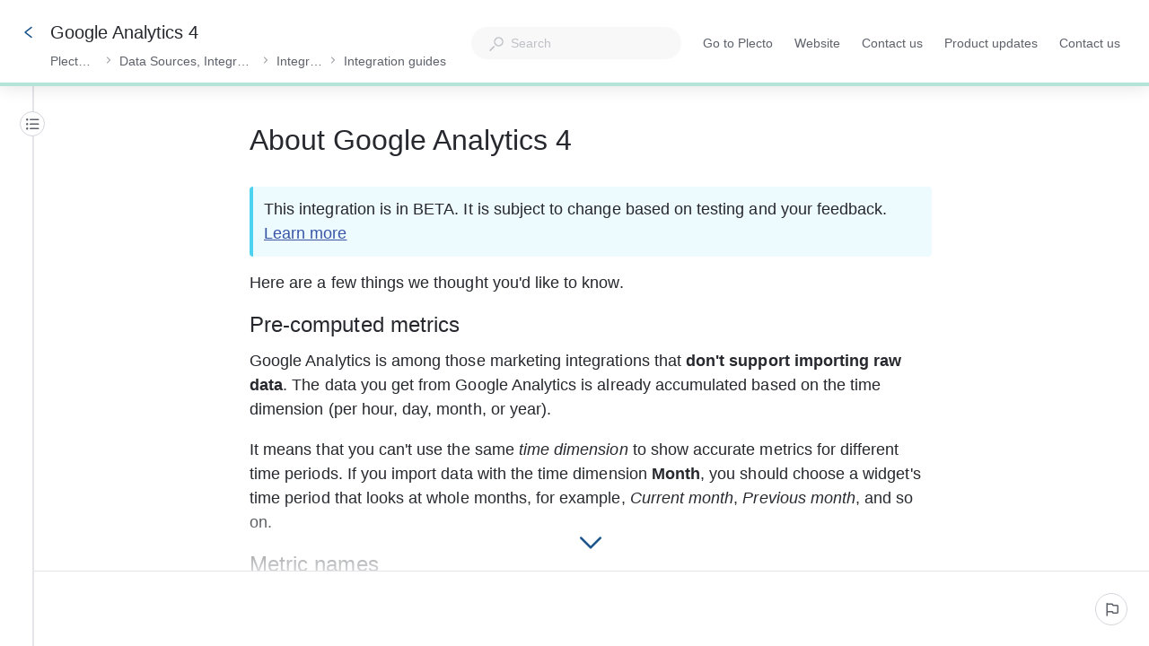

--- FILE ---
content_type: text/html; charset=utf-8
request_url: https://docs.plecto.com/kb/guide/en/google-analytics-4-yo33Y9fHFT/Steps/2212205
body_size: 87224
content:
<!doctype html><html lang="en" dir="ltr"><head><meta http-equiv="X-UA-Compatible" content="IE=edge"/><meta charSet="utf-8"/><meta name="viewport" content="width=device-width, initial-scale=1, maximum-scale=5, shrink-to-fit=no"/><title data-react-helmet="true">Google Analytics 4 Integration | Plecto Docs</title><meta data-react-helmet="true" name="description" content="Learn how to integrate your Google Analytics 4 data with Plecto and display your business metrics on real-time dashboards."/><meta data-react-helmet="true" name="og:description" content="Learn how to integrate your Google Analytics 4 data with Plecto and display your business metrics on real-time dashboards."/><meta data-react-helmet="true" property="og:title" content="Google Analytics 4 Integration | Plecto Docs"/><meta data-react-helmet="true" property="og:url" content="https://docs.plecto.com/kb/guide/en/google-analytics-4-yo33Y9fHFT/Steps/2212205"/><meta data-react-helmet="true" property="og:image" content="https://media.stonly.com/media/images/1ac8ce81-753c-4ee1-8fc4-faef0ba8ad81.png?s=[base64]"/><meta data-react-helmet="true" name="twitter:image" content="https://media.stonly.com/media/images/1ac8ce81-753c-4ee1-8fc4-faef0ba8ad81.png?s=[base64]"/><style data-react-helmet="true" type="text/css">body { padding: 16px; }

  div.subtitle, h2.subtitle { }
  div.content-text { line-height: 1.5; }
  div.content-text ul { padding-top: 1; padding-bottom: 1; }
  div.content-text ol { padding-top: 1; padding-bottom: 1; }

  .content-text aside.tip { }
  .content-text aside.warning { }

  .button-wrap button { }
  .button-wrap button:hover { }
  .button-wrap button:disabled { }

  .button-wrap .back-button { }
  .button-wrap .back-button svg path { }

  a.tile { }
  a.tile svg path { }

  div.radio-wrap { }
  div.radio-wrap label { }
  div.radio-wrap .radio-check { }

  div.dropdown-wrap { }
  div.dropdown-wrap li { }
</style><meta name="twitter:card" content="summary_large_image"/><meta name="twitter:site" content="@StonlyHQ"/><meta name="theme-color" content="#ffffff"/><link data-react-helmet="true" rel="canonical" href="https://docs.plecto.com/kb/guide/en/google-analytics-4-yo33Y9fHFT/Steps/2212205"/><link data-react-helmet="true" rel="shortcut icon" href="https://media.stonly.com/media/images/c6f044e9-ad33-4a63-8cb9-4a6a8ce936c7.png?s=[base64]"/><style>
html {
  box-sizing: border-box;
  height: 100%;
}

*,
*:before,
*:after {
  box-sizing: inherit;
}

*[dir=rtl] {
  direction: rtl;
  unicode-bidi: embed;
}

body {
  margin: 0;
  padding: 0;
  color: #26282e;
  background: #fff;
  /* Load system fonts */
  font-family: -apple-system, BlinkMacSystemFont, San Francisco, Roboto, Segoe UI, Helvetica Neue, sans-serif;

  /* Make type rendering look crisper */
  -webkit-font-smoothing: antialiased;
  -moz-osx-font-smoothing: grayscale;

  /* Disable auto-enlargement of small text in Safari */
  -webkit-text-size-adjust: 100%;
  text-size-adjust: 100%;

  /* Enable kerning and optional ligatures */
  text-rendering: optimizeLegibility;
  height: 100%;
}

#root {
  height: 100%;
}

.aOnDarkBackground {
  color: #c9cadd;
}

.aOnDarkBackground:hover {
  color: #fff;
}

p {
  margin-top: 12px;
}

h1 {
  font-weight: normal;
  font-size: 12px;
  margin: 0;
}

a {
  color: inherit; /* blue colors for links too */
  text-decoration: inherit; /* no underline */
}

ins,
del {
  position: relative;
  text-decoration: none;
}

ins {
  background-color: rgba(24, 201, 142, 0.2);
  outline: 2px solid rgba(24, 201, 142, 0.2);
}

del {
  background: rgba(255, 0, 40, 0.2);
  outline: 2px solid rgba(255, 0, 40, 0.2);
}

@font-face {
  font-family: Graphik;
  src: url(/resources/fonts/Graphik/Graphik-Medium.woff) format(woff),
       url(/resources/fonts/Graphik/Graphik-Medium.ttf) format(truetype);
  font-weight: 500;
  font-style: normal;
  font-display: swap;
}

@font-face {
  font-family: Graphik;
  src: url(/resources/fonts/Graphik/Graphik-Regular.woff) format(woff),
       url(/resources/fonts/Graphik/Graphik-Regular.ttf) format(truetype);
  font-weight: normal;
  font-style: normal;
  font-display: swap;
}

@font-face {
  font-family: Graphik;
  src: url(/resources/fonts/Graphik/Graphik-Semibold.woff) format(woff),
       url(/resources/fonts/Graphik/Graphik-Semibold.ttf) format(truetype);
  font-weight: 600;
  font-style: normal;
  font-display: swap;
}

@font-face {
  font-family: Uivo;
  src: url(/resources/fonts/Uivo/Uivo-Regular.woff) format(woff),
       url(/resources/fonts/Uivo/Uivo-Regular.ttf) format(truetype);
  font-weight: 400;
  font-style: normal;
  font-display: swap;
}


@font-face {
  font-family: Uivo;
  src: url(/resources/fonts/Uivo/Uivo-SemiBold.woff) format(woff),
       url(/resources/fonts/Uivo/Uivo-SemiBold.ttf) format(truetype);
  font-weight: 600;
  font-style: normal;
  font-display: swap;
}

@font-face {
  font-family: Uivo;
  src: url(/resources/fonts/Uivo/Uivo-Bold.woff) format(woff),
       url(/resources/fonts/Uivo/Uivo-Bold.ttf) format(truetype);
  font-weight: 700;
  font-style: normal;
  font-display: swap;
}

</style><style data-styled="" data-styled-version="6.1.19">.hWzYEJ{animation-duration:1s;animation-iteration-count:infinite;transform-origin:center;animation-name:dcKOjT;}/*!sc*/
.hWzYEJ circle{stroke-dasharray:90;stroke-width:2px;}/*!sc*/
data-styled.g2[id="Circle-sc-b2617144-0"]{content:"hWzYEJ,"}/*!sc*/
.hyOdpI{display:flex;flex-direction:column;align-items:center;justify-content:center;color:#bfc1c6;}/*!sc*/
data-styled.g5[id="Loader__Canvas-sc-5f4f26c7-0"]{content:"hyOdpI,"}/*!sc*/
.blNaan{font-size:20px;color:#BFC1C6;}/*!sc*/
data-styled.g6[id="Loader__Content-sc-5f4f26c7-1"]{content:"blNaan,"}/*!sc*/
.kzXwJe{position:fixed;bottom:0;left:24px;display:flex;flex-direction:column;list-style:none;align-items:flex-start;justify-content:flex-end;z-index:107;margin:0;padding:0;}/*!sc*/
data-styled.g9[id="Notifications__NotificationsWrap-sc-fd9759c1-0"]{content:"kzXwJe,"}/*!sc*/
.jNJIDU{display:flex;min-height:0;min-width:0;flex-direction:row;gap:16px;margin:0 0 0 0;padding:0 0 0 0;}/*!sc*/
data-styled.g59[id="Flex-styles__Canvas-sc-a173cfc0-0"]{content:"jNJIDU,"}/*!sc*/
.iIbzik{border:0!important;clip-path:inset(0)!important;clip:rect(1px,1px,1px,1px)!important;height:1px!important;margin:-1px!important;outline-offset:0!important;outline:0!important;overflow:hidden!important;padding:0!important;pointer-events:none!important;position:absolute!important;width:1px!important;}/*!sc*/
data-styled.g99[id="VisuallyHidden-sc-7e484572-0"]{content:"iIbzik,"}/*!sc*/
.dlkaur{position:relative;font-size:14px;}/*!sc*/
data-styled.g180[id="Input__Canvas-sc-77227b5c-0"]{content:"dlkaur,"}/*!sc*/
.eQeflr{display:flex;justify-content:center;align-items:center;margin-right:8px;}/*!sc*/
data-styled.g181[id="Input__IconWrap-sc-77227b5c-1"]{content:"eQeflr,"}/*!sc*/
.gvttqa{font-family:inherit;width:100%;min-width:0;border:0;outline:0;padding:0;margin:0;font-size:inherit;color:#212121;background:transparent;transition:border-color 0.2s;appearance:none;}/*!sc*/
data-styled.g182[id="Input__Field-sc-77227b5c-2"]{content:"gvttqa,"}/*!sc*/
.gmRFVL{display:flex;height:100%;background:transparent;}/*!sc*/
.gmRFVL .Input__Field-sc-77227b5c-2{line-height:inherit;}/*!sc*/
.gmRFVL .Input__Field-sc-77227b5c-2::placeholder{color:#BFC1C6;font-weight:normal;}/*!sc*/
data-styled.g183[id="Input__FieldWrapper-sc-77227b5c-3"]{content:"gmRFVL,"}/*!sc*/
.lkfFZv{display:flex;align-items:center;justify-content:center;width:16px;height:16px;}/*!sc*/
data-styled.g217[id="styles__IconWrap-sc-969413ae-0"]{content:"lkfFZv,"}/*!sc*/
.kFKdEs{font-family:inherit;position:relative;display:flex;align-items:center;justify-content:center;outline:2px solid transparent;outline-offset:2px;text-wrap:nowrap;cursor:pointer;transition:color 0.2s,background-color 0.2s,border-color 0.2s,outline-color 0.2s;border-style:solid;}/*!sc*/
.kFKdEs:focus-visible{outline:2px solid #0066FF;}/*!sc*/
data-styled.g223[id="styles__ButtonElement-sc-969413ae-6"]{content:"kFKdEs,"}/*!sc*/
.gHlZLc{background-color:#ffffff;color:#5d6169;border-color:#d3d5da;font-size:12px;font-style:normal;font-weight:500;line-height:16px;box-sizing:border-box;border-radius:18px;border-width:1px;width:fit-content;height:28px;padding:5px;}/*!sc*/
.gHlZLc svg path{fill:#5d6169;}/*!sc*/
.gHlZLc:hover{background-color:#f8f8f9;color:#26282e;}/*!sc*/
.gHlZLc:hover svg path{fill:#26282e;}/*!sc*/
.gHlZLc:active{background-color:#ffffff;color:#26282e;}/*!sc*/
.gHlZLc .styles__TextWrap-sc-969413ae-5{padding:0 4px;}/*!sc*/
.iSlQKQ{background-color:#ffffff;color:#5d6169;border-color:#d3d5da;font-size:14px;font-style:normal;font-weight:500;line-height:20px;box-sizing:border-box;border-radius:18px;border-width:1px;width:fit-content;height:36px;padding:9px;}/*!sc*/
.iSlQKQ svg path{fill:#5d6169;}/*!sc*/
.iSlQKQ:hover{background-color:#f8f8f9;color:#26282e;}/*!sc*/
.iSlQKQ:hover svg path{fill:#26282e;}/*!sc*/
.iSlQKQ:active{background-color:#ffffff;color:#26282e;}/*!sc*/
.iSlQKQ .styles__TextWrap-sc-969413ae-5{padding:0 8px;}/*!sc*/
data-styled.g226[id="styles__OutlineButtonElement-sc-969413ae-9"]{content:"gHlZLc,iSlQKQ,"}/*!sc*/
.iddKcP{width:100%;}/*!sc*/
data-styled.g289[id="SearchResults-styles__Canvas-sc-6cb75f03-0"]{content:"iddKcP,"}/*!sc*/
.hHCZGX{position:relative;width:100%;max-width:680px;outline:none;max-width:360px;}/*!sc*/
data-styled.g386[id="SearchBar-styles__Canvas-sc-a61de38-0"]{content:"hHCZGX,"}/*!sc*/
.hpzXhy{display:flex;align-items:center;}/*!sc*/
data-styled.g387[id="SearchBar-styles__SearchInputFlexContainer-sc-a61de38-1"]{content:"hpzXhy,"}/*!sc*/
.jFTaEG{width:100%;font-size:16px;padding-left:20px;padding-right:20px;line-height:46px;flex-shrink:1;margin-right:1px;line-height:36px;font-size:14px;margin-right:0;}/*!sc*/
@media screen and (max-width:640px){.jFTaEG{line-height:36px;}}/*!sc*/
.jFTaEG *::-ms-clear{width:0;height:0;}/*!sc*/
.jFTaEG input ::placeholder{font-weight:500!important;}/*!sc*/
data-styled.g388[id="SearchBar-styles__SearchInput-sc-a61de38-2"]{content:"jFTaEG,"}/*!sc*/
.gA-dTyl{margin-top:1px;}/*!sc*/
.gA-dTyl path{fill:#BFC1C6;}/*!sc*/
data-styled.g390[id="SearchBar-styles__SearchInputIcon-sc-a61de38-4"]{content:"gA-dTyl,"}/*!sc*/
.jBBYus{display:flex;width:100%;height:48px;border-radius:24px;background:white;box-shadow:0 8px 20px 0 rgba(0,0,0,0.08);transition:background-color 0.2s;height:36px;background:#f8f8f9;box-shadow:none;}/*!sc*/
@media screen and (max-width:640px){.jBBYus{height:36px;}}/*!sc*/
data-styled.g392[id="SearchBar-styles__SearchInputWrap-sc-a61de38-6"]{content:"jBBYus,"}/*!sc*/
.OCheX{position:absolute;width:calc(100% - 48px);max-height:536px;overflow-y:auto;overflow-y:overlay;border-radius:4px;box-shadow:0 8px 20px 0 rgba(0,0,0,0.16);background:white;padding-top:24px;min-height:120px;transition:opacity 0.2s,visibility 0.2s,transform 0.2s;opacity:0;visibility:hidden;transform:translate3d(0,-12px,0);margin-top:12px;z-index:1;width:100%;min-width:480px;right:0;left:auto;}/*!sc*/
.OCheX::-webkit-scrollbar{width:12px;height:12px;}/*!sc*/
.OCheX::-webkit-scrollbar-track{opacity:0;}/*!sc*/
.OCheX::-webkit-scrollbar-thumb{background-color:#BFC1C6;border-radius:6px;border:2px solid white;background-size:cover;background-position:center;}/*!sc*/
.OCheX::-webkit-scrollbar-thumb:hover{background-color:#d3d5da;}/*!sc*/
data-styled.g393[id="SearchBar-styles__SearchResultsWrap-sc-a61de38-7"]{content:"OCheX,"}/*!sc*/
.dLqAyf{z-index:1;color:#5d6169;display:none;align-items:center;flex-shrink:0;position:absolute;width:100%;height:60px;top:0px;left:0;padding:0 16px;background:white;transition:opacity 0.2s;opacity:0;pointer-events:none;align-items:center;}/*!sc*/
@media screen and (max-width:1024px){.dLqAyf{display:flex;}}/*!sc*/
@media screen and (max-width:480px){.dLqAyf{padding:0 16px;}}/*!sc*/
data-styled.g459[id="HeaderSearch__HeaderSearchCanvas-sc-3114df31-0"]{content:"dLqAyf,"}/*!sc*/
.cfqldF{display:inline-block;width:16px;height:16px;}/*!sc*/
.cfqldF path{fill:currentColor;}/*!sc*/
data-styled.g460[id="HeaderSearch__SearchIcon-sc-3114df31-1"]{content:"cfqldF,"}/*!sc*/
.iDYpBU{display:none;position:relative;height:24px;width:24px;margin-right:16px;margin-left:auto;align-items:center;justify-content:center;cursor:pointer;}/*!sc*/
@media screen and (max-width:1024px){.iDYpBU{display:inline-flex;}}/*!sc*/
data-styled.g461[id="HeaderSearch__SearchButton-sc-3114df31-2"]{content:"iDYpBU,"}/*!sc*/
.kBGeXs{display:none;}/*!sc*/
data-styled.g464[id="HeaderMenu__HiddenInput-sc-abdd51af-0"]{content:"kBGeXs,"}/*!sc*/
.MVSJH{display:none;width:100%;}/*!sc*/
@media screen and (max-width:1024px){.MVSJH{display:block;}}/*!sc*/
data-styled.g465[id="HeaderMenu__MobileContent-sc-abdd51af-1"]{content:"MVSJH,"}/*!sc*/
.NAYeU{color:#5d6169;display:inline-flex;align-items:center;flex-shrink:0;pointer-events:auto;width:fit-content;}/*!sc*/
@media screen and (max-width:1024px){.NAYeU{position:absolute;width:100%;height:calc(100vh - 60px);overflow-y:auto;top:60px;left:0;padding:0 24px;padding-top:16px;background:white;transition:opacity 0.2s,visibility 0.2s,transform 0.2s;opacity:0;visibility:hidden;transform:translate3d(0,-24px,0);display:inline-flex;flex-direction:column;align-items:flex-start;gap:24px;}.HeaderMenu__HiddenInput-sc-abdd51af-0:checked~.NAYeU{opacity:1;visibility:visible;transform:translate3d(0,0,0);}}/*!sc*/
@media screen and (max-width:480px){.NAYeU{padding:0 16px;padding-top:16px;}}/*!sc*/
data-styled.g466[id="HeaderMenu__Canvas-sc-abdd51af-2"]{content:"NAYeU,"}/*!sc*/
.ZrYcj{display:inline-flex;align-items:center;margin-right:24px;font-size:14px;line-height:24px;font-weight:500;cursor:pointer;transition:opacity 0.2s,box-shadow 0.2s;box-shadow:none;border-radius:4px;flex-shrink:0;}/*!sc*/
.ZrYcj:last-child{margin-right:0;}/*!sc*/
.ZrYcj:hover{opacity:0.8;}/*!sc*/
.ZrYcj:focus{outline:none;}/*!sc*/
body.navigating-with-keyboard .ZrYcj:focus{box-shadow:0px 0px 0px 2px #ffffff,0px 0px 0px 4px #0066FF;}/*!sc*/
@media screen and (max-width:1024px){.ZrYcj{font-size:16px;display:inline-flex;}}/*!sc*/
data-styled.g467[id="HeaderMenu__HeaderLink-sc-abdd51af-3"]{content:"ZrYcj,"}/*!sc*/
.bIHrUn{display:block;position:relative;height:2px;width:14px;border-radius:4px;transition:transform 0.2s,background-color 0.2s,opacity 0.2s;margin-bottom:4px;background-color:#5d6169;}/*!sc*/
.bIHrUn:last-child{margin-bottom:0;}/*!sc*/
data-styled.g469[id="HeaderMenu__MobileMenuToggleBar-sc-abdd51af-5"]{content:"bIHrUn,"}/*!sc*/
.hrSNjg{display:none;height:24px;width:24px;flex-direction:column;align-items:center;justify-content:center;cursor:pointer;}/*!sc*/
@media screen and (max-width:1024px){.hrSNjg{display:flex;}}/*!sc*/
.HeaderMenu__HiddenInput-sc-abdd51af-0:checked~.hrSNjg>.HeaderMenu__MobileMenuToggleBar-sc-abdd51af-5{margin:0;}/*!sc*/
.HeaderMenu__HiddenInput-sc-abdd51af-0:checked~.hrSNjg>.HeaderMenu__MobileMenuToggleBar-sc-abdd51af-5:nth-child(1){transform:translate3d(0px,2px,0) rotate(225deg);}/*!sc*/
.HeaderMenu__HiddenInput-sc-abdd51af-0:checked~.hrSNjg>.HeaderMenu__MobileMenuToggleBar-sc-abdd51af-5:nth-child(2){opacity:0;}/*!sc*/
.HeaderMenu__HiddenInput-sc-abdd51af-0:checked~.hrSNjg>.HeaderMenu__MobileMenuToggleBar-sc-abdd51af-5:nth-child(3){transform:translate3d(0px,-2px,0) rotate(135deg);}/*!sc*/
data-styled.g470[id="HeaderMenu__MobileMenuToggle-sc-abdd51af-6"]{content:"hrSNjg,"}/*!sc*/
.ilKmuI{margin-left:0;margin-right:24px;transition:opacity 0.2s,visibility 0.2s,transform 0.2s;display:inline-block;}/*!sc*/
@media screen and (max-width:1024px){.ilKmuI{display:none;}}/*!sc*/
data-styled.g472[id="HeaderMenu__SearchBarSmallHeader-sc-abdd51af-8"]{content:"ilKmuI,"}/*!sc*/
@keyframes dcKOjT{0%{transform:rotate3d(0,0,1,0deg);}100%{transform:rotate3d(0,0,1,360deg);}}/*!sc*/
data-styled.g474[id="sc-keyframes-dcKOjT"]{content:"dcKOjT,"}/*!sc*/
.bAkTpc{color:#26282e;margin-bottom:32px;font-size:18px;line-height:27px;letter-spacing:0.05px;white-space:break-spaces;word-wrap:break-word;}/*!sc*/
.bAkTpc ul,.bAkTpc ol{margin-top:12px;margin-bottom:12px;padding-left:32px;}/*!sc*/
.bAkTpc ul ul,.bAkTpc ol ul,.bAkTpc ul ol,.bAkTpc ol ol{margin:4px 0;}/*!sc*/
.bAkTpc ul li,.bAkTpc ol li{margin:4px 0;}/*!sc*/
.bAkTpc ul li p,.bAkTpc ol li p{margin:0;}/*!sc*/
.bAkTpc ul li:first-child,.bAkTpc ol li:first-child{margin-top:0;}/*!sc*/
.bAkTpc ul li:last-child,.bAkTpc ol li:last-child{margin-bottom:0;}/*!sc*/
.bAkTpc>ul:first-child,.bAkTpc>ol:first-child{margin-top:0;}/*!sc*/
.bAkTpc>ul:last-child,.bAkTpc>ol:last-child{margin-bottom:0;}/*!sc*/
.bAkTpc h3{margin-top:24px;margin-bottom:16px;font-weight:400;font-size:30px;line-height:34px;}/*!sc*/
.bAkTpc h4{margin-top:16px;margin-bottom:8px;font-weight:400;font-size:24px;line-height:30px;}/*!sc*/
.bAkTpc h5{margin-top:8px;margin-bottom:8px;font-weight:600;font-size:20px;line-height:26px;}/*!sc*/
.bAkTpc pre:not([data-type='code-block']),.bAkTpc code:not([data-type='code-block']){color:#E0045F;display:inline-block;padding:0 2px;margin:0;border-radius:2px;font-size:16px;line-height:22px;min-height:20px;min-width:8px;background-color:#f8f8f9;border:1px solid #e3e5e9;white-space:break-spaces;text-decoration:inherit;vertical-align:top;overflow-wrap:anywhere;}/*!sc*/
.bAkTpc blockquote{margin:0 0 0 24px;}/*!sc*/
.bAkTpc a{color:#3854A7;text-decoration:underline;}/*!sc*/
.bAkTpc a[data-step-connection-id]{padding:3px;border-radius:4px;text-decoration:none;font-weight:700;transition:background-color 0.2s,color 0.2s;background-color:#144F880f;color:#144F88;}/*!sc*/
.bAkTpc a[data-step-connection-id]:hover{background-color:#144F88;color:#ffffff;}/*!sc*/
.bAkTpc hr.ston-horizontal-rule{margin:16px 0;border-style:solid;border-width:0 0 1px 0;border-color:#BFC1C6;}/*!sc*/
.bAkTpc aside,.bAkTpc blockquote.ston-blockquote{position:relative;padding:12px 32px 12px 12px;min-height:48px;margin-top:16px;margin-bottom:16px;border-radius:4px;overflow-wrap:break-word;clear:both;}/*!sc*/
.bAkTpc aside:has(*[data-alignment='right-float']),.bAkTpc blockquote.ston-blockquote:has(*[data-alignment='right-float']),.bAkTpc aside:has(*[data-alignment='left-float']),.bAkTpc blockquote.ston-blockquote:has(*[data-alignment='left-float']){display:flow-root;}/*!sc*/
.bAkTpc aside.tip,.bAkTpc blockquote.ston-blockquote.tip{border-left:4px solid #4DD2EF;background:rgba(77,210,239,0.1);}/*!sc*/
.bAkTpc aside.warning,.bAkTpc blockquote.ston-blockquote.warning{border-left:4px solid #fc8c7c;background:rgba(251,92,69,0.1);}/*!sc*/
.bAkTpc aside.ston-blockquote,.bAkTpc blockquote.ston-blockquote.ston-blockquote{border-left:4px solid #BFC1C6;margin-left:0px;}/*!sc*/
.bAkTpc aside p,.bAkTpc blockquote.ston-blockquote p{margin:0;}/*!sc*/
.bAkTpc aside details,.bAkTpc blockquote.ston-blockquote details{margin:0;}/*!sc*/
.bAkTpc var{font-style:normal;}/*!sc*/
.bAkTpc p:empty{clear:both;}/*!sc*/
.bAkTpc details{margin:12px 0 1em 0;}/*!sc*/
.bAkTpc details summary{transition:outline-color 0.2s;outline:2px solid transparent;border-radius:4px;cursor:pointer;position:relative;padding:4px 8px 4px 24px;}/*!sc*/
.bAkTpc details summary:focus-visible{outline:2px solid #0066FF;}/*!sc*/
.bAkTpc details summary[data-type='normal-text']{font-size:18px;line-height:27px;}/*!sc*/
.bAkTpc details summary[data-type='small-heading']{font-weight:600;font-size:20px;line-height:26px;}/*!sc*/
.bAkTpc details summary[data-type='medium-heading']{font-weight:400;font-size:24px;line-height:30px;}/*!sc*/
.bAkTpc details summary[data-type='large-heading']{font-weight:400;font-size:30px;line-height:34px;}/*!sc*/
.bAkTpc details summary::before,.bAkTpc details summary::after{content:'';border-radius:2px;width:16px;height:16px;box-sizing:border-box;position:absolute;left:0;}/*!sc*/
.bAkTpc details summary::before{background-color:var(--details-icon-background,transparent);transition:background-color 0.2s;}/*!sc*/
.bAkTpc details summary:hover::before{background-color:var(--details-icon-hover-background,#e3e5e9);}/*!sc*/
.bAkTpc details summary::after{mask-image:url('https://stonly.com/resources/icons/chevronRight-12.svg');mask-size:contain;mask-repeat:no-repeat;mask-position:center;background-color:var(--details-icon-color,#515358);}/*!sc*/
.bAkTpc details summary:hover::after{background-color:var(--details-icon-hover-color,var(--details-icon-color,#515358));}/*!sc*/
.bAkTpc details summary[data-type='normal-text']::before,.bAkTpc details summary[data-type='normal-text']::after{top:calc((27px - 16px) / 2 + 4px);}/*!sc*/
.bAkTpc details summary[data-type='small-heading']::before,.bAkTpc details summary[data-type='small-heading']::after{top:calc((26px - 16px) / 2 + 4px);}/*!sc*/
.bAkTpc details summary[data-type='medium-heading']::before,.bAkTpc details summary[data-type='medium-heading']::after{top:calc((30px - 16px) / 2 + 4px);}/*!sc*/
.bAkTpc details summary[data-type='large-heading']::before,.bAkTpc details summary[data-type='large-heading']::after{top:calc((34px - 16px) / 2 + 4px);}/*!sc*/
.bAkTpc details summary{list-style:none;}/*!sc*/
.bAkTpc details summary::-webkit-details-marker{display:none;}/*!sc*/
.bAkTpc details[open]>summary::after{transform:rotate(90deg);}/*!sc*/
.bAkTpc details div[data-type='collapsible-section-content']{padding-left:24px;box-sizing:border-box;padding-top:4px;padding-bottom:4px;}/*!sc*/
.bAkTpc details div[data-type='collapsible-section-content'] :first-child{margin-top:0;}/*!sc*/
.bAkTpc details div[data-type='collapsible-section-content'] :last-child{margin-bottom:0;}/*!sc*/
.bAkTpc details aside{box-sizing:border-box;}/*!sc*/
.bAkTpc pre[data-type='code-block']{background:#1C1A24;border-radius:4px;border-left:4px solid #BFC1C6;color:#fff;font-family:'JetBrainsMono',monospace;margin:1.5rem 0;padding:0.75rem 1rem;white-space:pre-wrap;display:block;position:relative;text-align:left;font-size:16px;line-height:22px;}/*!sc*/
.bAkTpc pre[data-type='code-block'] .hljs-comment,.bAkTpc pre[data-type='code-block'] .hljs-quote{color:#616161;}/*!sc*/
.bAkTpc pre[data-type='code-block'] .hljs-variable,.bAkTpc pre[data-type='code-block'] .hljs-template-variable,.bAkTpc pre[data-type='code-block'] .hljs-attribute,.bAkTpc pre[data-type='code-block'] .hljs-tag,.bAkTpc pre[data-type='code-block'] .hljs-regexp,.bAkTpc pre[data-type='code-block'] .hljs-link,.bAkTpc pre[data-type='code-block'] .hljs-name,.bAkTpc pre[data-type='code-block'] .hljs-selector-id,.bAkTpc pre[data-type='code-block'] .hljs-selector-class{color:#f98181;}/*!sc*/
.bAkTpc pre[data-type='code-block'] .hljs-number,.bAkTpc pre[data-type='code-block'] .hljs-meta,.bAkTpc pre[data-type='code-block'] .hljs-built_in,.bAkTpc pre[data-type='code-block'] .hljs-builtin-name,.bAkTpc pre[data-type='code-block'] .hljs-literal,.bAkTpc pre[data-type='code-block'] .hljs-type,.bAkTpc pre[data-type='code-block'] .hljs-params{color:#fbbc88;}/*!sc*/
.bAkTpc pre[data-type='code-block'] .hljs-string,.bAkTpc pre[data-type='code-block'] .hljs-symbol,.bAkTpc pre[data-type='code-block'] .hljs-bullet{color:#b9f18d;}/*!sc*/
.bAkTpc pre[data-type='code-block'] .hljs-title,.bAkTpc pre[data-type='code-block'] .hljs-section{color:#faf594;}/*!sc*/
.bAkTpc pre[data-type='code-block'] .hljs-keyword,.bAkTpc pre[data-type='code-block'] .hljs-selector-tag{color:#70cff8;}/*!sc*/
.bAkTpc pre[data-type='code-block'] .hljs-emphasis{font-style:italic;}/*!sc*/
.bAkTpc pre[data-type='code-block'] .hljs-strong{font-weight:700;}/*!sc*/
.bAkTpc code[data-type='code-block']{opacity:0;}/*!sc*/
.bAkTpc executable-code-block{display:none;}/*!sc*/
.bAkTpc div[data-type='conditional-section'][data-has-rules='true']{border:1px solid #ffe3cf;padding:8px;border-radius:4px;position:relative;}/*!sc*/
.bAkTpc div[data-type='conditional-section'][data-has-rules='true']:before{content:'';position:absolute;right:8px;top:4px;-webkit-mask:url('https://stonly.com/resources/icons/conditionalNextStep.svg') no-repeat 50% 50%;mask:url('https://stonly.com/resources/icons/conditionalNextStep.svg') no-repeat 50% 50%;mask-size:cover;background-color:#ffa374;width:16px;height:16px;}/*!sc*/
.bAkTpc div[data-type='conditional-section'][data-has-rules='true'] *:first-child{margin:0;}/*!sc*/
.bAkTpc div[data-type='conditional-section'][data-has-rules='true'] *:last-child{margin:0;}/*!sc*/
.bAkTpc div[data-content-type='iframe'][data-alignment='center']{margin-left:auto;margin-right:auto;}/*!sc*/
.bAkTpc div[data-content-type='iframe'][data-alignment='left']{margin-right:auto;}/*!sc*/
.bAkTpc div[data-content-type='iframe'][data-alignment='right']{margin-left:auto;}/*!sc*/
.bAkTpc div[data-content-type='iframe']>iframe{width:100%;height:100%;border:none;}/*!sc*/
.bAkTpc .table-container{position:relative;clear:both;}/*!sc*/
.bAkTpc .table-container .table-wrapper{overflow:auto;padding-bottom:8px;background:linear-gradient(90deg,white 30%,rgba(255,255,255,0)) top left,linear-gradient(90deg,rgba(255,255,255,0),white 70%) top right,linear-gradient(90deg,rgba(0,0,0,0.16) 18.75%,rgba(255,255,255,0) 100%) top left,linear-gradient(90deg,rgba(255,255,255,0) 0%,rgba(0,0,0,0.16) 81.25%) top right;background-repeat:no-repeat;background-size:40px calc(100% - 8px),40px calc(100% - 8px),14px calc(100% - 20px),14px calc(100% - 20px);background-attachment:local,local,scroll,scroll;cursor:default;}/*!sc*/
.bAkTpc .table-container .table-wrapper::-webkit-scrollbar{width:12px;height:12px;}/*!sc*/
.bAkTpc .table-container .table-wrapper::-webkit-scrollbar-track{opacity:0;}/*!sc*/
.bAkTpc .table-container .table-wrapper::-webkit-scrollbar-thumb{background-color:#BFC1C6;border-radius:6px;border:2px solid white;background-size:cover;background-position:center;}/*!sc*/
.bAkTpc .table-container .table-wrapper::-webkit-scrollbar-thumb:hover{background-color:#d3d5da;}/*!sc*/
.bAkTpc .table-container .table-wrapper table{font-size:16px;line-height:24px;table-layout:fixed;border-collapse:collapse;border:1px solid #BFC1C6;width:100%;cursor:text;}/*!sc*/
.bAkTpc .table-container .table-wrapper table tbody{vertical-align:top;}/*!sc*/
.bAkTpc .table-container .table-wrapper table th{background-color:rgba(208,208,215,0.15);font-weight:700;}/*!sc*/
.bAkTpc .table-container .table-wrapper table th,.bAkTpc .table-container .table-wrapper table td{border:1px solid #BFC1C6;padding:8px;text-align:left;overflow-wrap:break-word;position:relative;}/*!sc*/
.bAkTpc .table-container .table-wrapper table p{margin:0;min-height:24px;}/*!sc*/
.bAkTpc .table-container .table-wrapper table ul,.bAkTpc .table-container .table-wrapper table ol{padding-left:24px!important;}/*!sc*/
.bAkTpc var{font-style:normal;}/*!sc*/
.bAkTpc:has(img[data-alignment='right-float']),.bAkTpc:has(img[data-alignment='left-float']){display:flow-root;}/*!sc*/
.bAkTpc figure{margin:0;max-width:100%;display:flex;flex-direction:column;}/*!sc*/
.bAkTpc figure:has(img[data-alignment='center']){margin:0 auto;clear:both;}/*!sc*/
.bAkTpc figure:has(img[data-alignment='left']){margin-right:auto;clear:both;}/*!sc*/
.bAkTpc figure:has(img[data-alignment='right']){margin-left:auto;clear:both;}/*!sc*/
.bAkTpc figure:has(img[data-alignment='left-float']){float:left;margin-right:1em;}/*!sc*/
.bAkTpc figure:has(img[data-alignment='right-float']){float:right;}/*!sc*/
.bAkTpc figure img{width:100%;cursor:zoom-in;outline:2px solid transparent;transition:outline 0.2s;}/*!sc*/
.bAkTpc figure img[data-link]{cursor:pointer;}/*!sc*/
.bAkTpc figure img:focus-visible{outline:2px solid #0066FF;}/*!sc*/
.bAkTpc figure figcaption{text-align:center;font-size:12px;line-height:20px;font-weight:400;}/*!sc*/
.bAkTpc img[data-type='inline']{vertical-align:text-bottom;height:1em;width:auto;}/*!sc*/
.bAkTpc img[data-type='inline'][data-link]{cursor:pointer;}/*!sc*/
.bAkTpc:has(div[data-alignment='right-float']),.bAkTpc:has(div[data-alignment='left-float']){display:flow-root;}/*!sc*/
.bAkTpc div[data-content-type='video']{margin:0;max-width:100%;display:flex;flex-direction:column;}/*!sc*/
.bAkTpc div[data-content-type='video'][data-alignment='center']{align-items:center;}/*!sc*/
.bAkTpc div[data-content-type='video'][data-alignment='left']{align-items:flex-start;}/*!sc*/
.bAkTpc div[data-content-type='video'][data-alignment='right']{align-items:flex-end;}/*!sc*/
.bAkTpc div[data-content-type='video'][data-alignment='left-float']{float:left;margin-right:1em;}/*!sc*/
.bAkTpc div[data-content-type='video'][data-alignment='right-float']{float:right;}/*!sc*/
.bAkTpc div[data-content-type='video'] div[data-content-type='video-container']{max-width:100%;}/*!sc*/
.bAkTpc div[data-content-type='video'] div[data-content-type='video-caption']{max-width:100%;text-align:center;font-size:12px;line-height:20px;font-weight:400;}/*!sc*/
.bAkTpc mark{background-color:#FDF5D7;}/*!sc*/
.bAkTpc .table-container .table-wrapper:before{content:url('https://stonly.com/resources/icons/expandDiagonally.svg');position:absolute;top:4px;right:4px;padding:8px;width:32px;height:32px;line-height:0;background-color:#144F88;opacity:0;box-shadow:0px 4px 12px rgba(0, 0, 0, 0.24);border-radius:4px;z-index:1;cursor:pointer;transition:opacity 0.2s;}/*!sc*/
.bAkTpc .table-container .table-wrapper:before svg{display:block;}/*!sc*/
.bAkTpc .table-container .table-wrapper:before svg path{fill:#ffffff;}/*!sc*/
@media screen and (max-width:899px){.bAkTpc .table-container .table-wrapper:before{opacity:0.8;}}/*!sc*/
.bAkTpc .table-container:hover .table-wrapper:before,.bAkTpc .table-container:focus .table-wrapper:before{opacity:0.8;}/*!sc*/
@media screen and (max-width:899px){.bAkTpc{font-size:16px;line-height:24px;white-space:break-spaces;word-wrap:break-word;}.bAkTpc ul,.bAkTpc ol{padding-left:24px;}.bAkTpc h3{margin-top:16px;margin-bottom:12px;font-size:26px;line-height:32px;}.bAkTpc h4{margin-top:12px;margin-bottom:8px;font-size:22px;line-height:26px;}.bAkTpc h5{margin-top:8px;margin-bottom:4px;font-size:18px;line-height:24px;}.bAkTpc pre,.bAkTpc code,.bAkTpc pre:not([data-type='code-block']),.bAkTpc code:not([data-type='code-block']){font-size:14px;line-height:20px;}.bAkTpc details summary[data-type='normal-text']{font-size:16px;line-height:24px;}.bAkTpc details summary[data-type='normal-text']::before,.bAkTpc details summary[data-type='normal-text']::after{top:calc((24px - 16px) / 2 + 4px);}.bAkTpc details summary[data-type='small-heading']{font-weight:600;font-size:18px;line-height:24px;}.bAkTpc details summary[data-type='small-heading']::before,.bAkTpc details summary[data-type='small-heading']::after{top:calc((24px - 16px) / 2 + 4px);}.bAkTpc details summary[data-type='medium-heading']{font-weight:400;font-size:22px;line-height:26px;}.bAkTpc details summary[data-type='medium-heading']::before,.bAkTpc details summary[data-type='medium-heading']::after{top:calc((26px - 16px) / 2 + 4px);}.bAkTpc details summary[data-type='large-heading']{font-weight:400;font-size:26px;line-height:32px;}.bAkTpc details summary[data-type='large-heading']::before,.bAkTpc details summary[data-type='large-heading']::after{top:calc((32px - 16px) / 2 + 4px);}}/*!sc*/
data-styled.g673[id="ContentText__StyledUnsafeHtml-sc-642a89b0-0"]{content:"bAkTpc,"}/*!sc*/
.uYEKO{background:white;box-shadow:0 1px 4px 0 rgba(0, 0, 0, 0.24);position:relative;width:100%;flex-grow:1;height:100%;display:block;}/*!sc*/
.uYEKO::-webkit-scrollbar{width:12px;height:12px;}/*!sc*/
.uYEKO::-webkit-scrollbar-track{opacity:0;}/*!sc*/
.uYEKO::-webkit-scrollbar-thumb{background-color:#BFC1C6;border-radius:6px;border:2px solid white;background-size:cover;background-position:center;}/*!sc*/
.uYEKO::-webkit-scrollbar-thumb:hover{background-color:#d3d5da;}/*!sc*/
@media screen and (min-width:900px){.uYEKO{display:flex;}}/*!sc*/
@media screen and (max-width:899px){.uYEKO{position:static;box-shadow:none;position:relative;}}/*!sc*/
data-styled.g712[id="Steps-styles__Canvas-sc-5782c04c-0"]{content:"uYEKO,"}/*!sc*/
.dTLSzo{padding:40px 80px;width:80%;max-width:840px;margin:auto;opacity:0.2;transition:opacity 0.2s;width:100%;opacity:1;}/*!sc*/
@media screen and (max-width:1281px){.dTLSzo{padding:40px;}}/*!sc*/
@media screen and (max-width:899px){.dTLSzo{padding:24px 0;width:100%;max-width:none;padding:64px 0;padding-top:40px;}}/*!sc*/
@media screen and (max-width:480px){.dTLSzo{padding-top:32px;}}/*!sc*/
@media screen and (min-width:900px){.dTLSzo{width:80%;}}/*!sc*/
.la-dWez{padding:40px 80px;width:80%;max-width:840px;margin:auto;opacity:0.2;transition:opacity 0.2s;width:100%;pointer-events:none;}/*!sc*/
@media screen and (max-width:1281px){.la-dWez{padding:40px;}}/*!sc*/
@media screen and (max-width:899px){.la-dWez{padding:24px 0;width:100%;max-width:none;padding:64px 0;padding-top:40px;}}/*!sc*/
@media screen and (max-width:480px){.la-dWez{padding-top:32px;}}/*!sc*/
@media screen and (min-width:900px){.la-dWez{width:80%;}}/*!sc*/
.dA-ddJP{padding:40px 80px;width:100%;max-width:840px;margin:auto;opacity:0.2;transition:opacity 0.2s;width:100%;pointer-events:none;}/*!sc*/
@media screen and (max-width:1281px){.dA-ddJP{padding:40px;}}/*!sc*/
@media screen and (max-width:899px){.dA-ddJP{padding:24px 0;width:100%;max-width:none;padding:64px 0;}}/*!sc*/
@media screen and (min-width:900px){.dA-ddJP{width:80%;}}/*!sc*/
data-styled.g713[id="Steps-styles__ContentWrap-sc-5782c04c-1"]{content:"dTLSzo,la-dWez,dA-ddJP,"}/*!sc*/
.gloZqF{position:relative;display:flex;height:100%;flex-grow:1;flex-direction:row;width:100%;-webkit-overflow-scrolling:touch;align-items:flex-start;display:block;}/*!sc*/
.gloZqF::-webkit-scrollbar{width:12px;height:12px;}/*!sc*/
.gloZqF::-webkit-scrollbar-track{opacity:0;}/*!sc*/
.gloZqF::-webkit-scrollbar-thumb{background-color:#BFC1C6;border-radius:6px;border:2px solid white;background-size:cover;background-position:center;}/*!sc*/
.gloZqF::-webkit-scrollbar-thumb:hover{background-color:#d3d5da;}/*!sc*/
@media screen and (max-width:899px){.gloZqF{justify-content:flex-start;}}/*!sc*/
@media screen and (min-width:900px){.gloZqF{overflow-y:auto;overflow-x:hidden;}}/*!sc*/
@supports (display:grid){.gloZqF{align-items:unset;}}/*!sc*/
@media screen and (min-width:900px) and (max-width:1281px){.gloZqF{justify-content:flex-start;}}/*!sc*/
@media screen and (max-width:899px){.gloZqF{padding-bottom:68px;}}/*!sc*/
@media screen and (max-width:480px){.gloZqF{padding-bottom:60px;}}/*!sc*/
@media screen and (max-width:900px){.gloZqF{height:calc(100vh - 88px);overflow-y:auto;overflow-y:overlay;overflow-x:hidden;height:calc(100vh - 60px);}}/*!sc*/
@media screen and (max-width:622px){.gloZqF{height:calc(100vh - 60px);}}/*!sc*/
data-styled.g714[id="Steps-styles__ContentCanvas-sc-5782c04c-2"]{content:"gloZqF,"}/*!sc*/
.dItbWh{position:relative;display:flex;flex-grow:1;width:100%;max-width:100%;width:100%;min-height:400px;}/*!sc*/
@media screen and (min-width:900px){.dItbWh{overflow-y:auto;overflow-x:hidden;align-items:center;justify-content:center;flex-direction:column;flex-grow:1;max-width:initial;}.dItbWh::-webkit-scrollbar{width:12px;height:12px;}.dItbWh::-webkit-scrollbar-track{opacity:0;}.dItbWh::-webkit-scrollbar-thumb{background-color:#BFC1C6;border-radius:6px;border:2px solid white;background-size:cover;background-position:center;}.dItbWh::-webkit-scrollbar-thumb:hover{background-color:#d3d5da;}}/*!sc*/
@media screen and (max-width:901px){.dItbWh{height:auto;}}/*!sc*/
@media screen and (min-width:900px){.dItbWh{min-height:240px;}}/*!sc*/
@media screen and (max-width:901px){.dItbWh{min-height:inherit;}}/*!sc*/
data-styled.g715[id="Steps-styles__RightCanvas-sc-5782c04c-3"]{content:"dItbWh,"}/*!sc*/
.iSBDgj{display:flex;min-height:60vh;align-items:flex-end;}/*!sc*/
@media screen and (max-width:899px){.iSBDgj{min-height:60vh;}.iSBDgj>*{margin:0 auto;}}/*!sc*/
.iSBDgj>*{margin:0 auto;}/*!sc*/
data-styled.g717[id="Steps-styles__FirstWrap-sc-5782c04c-5"]{content:"iSBDgj,"}/*!sc*/
.bNeJEA{display:flex;min-height:60vh;align-items:flex-start;}/*!sc*/
@media screen and (max-width:899px){.bNeJEA{min-height:60vh;}.bNeJEA>*{margin:0 auto;}}/*!sc*/
.bNeJEA>*{margin:0 auto;}/*!sc*/
data-styled.g718[id="Steps-styles__LastWrap-sc-5782c04c-6"]{content:"bNeJEA,"}/*!sc*/
.iYzgQP{z-index:2147483646;display:flex;align-items:center;justify-content:center;width:100%;height:100%;position:absolute;top:0;left:0;opacity:0;visibility:hidden;pointer-events:none;transition:opacity 0.3s,visibility 0.3s;background:#ffffff;}/*!sc*/
.iYzgQP svg circle{stroke:#144F88;}/*!sc*/
data-styled.g762[id="StepFullscreenLoader__StepLoadingLayer-sc-4487d541-0"]{content:"iYzgQP,"}/*!sc*/
.TFZoN{margin-bottom:32px;}/*!sc*/
@media screen and (max-width:480px){.TFZoN{margin-bottom:16px;}}/*!sc*/
data-styled.g789[id="PageSubtitle__Canvas-sc-7e03dcca-0"]{content:"TFZoN,"}/*!sc*/
.fNcyBW{font-size:32px;line-height:40px;font-weight:400;margin-top:0;margin-bottom:0;}/*!sc*/
@media screen and (max-width:480px){.fNcyBW{font-size:28px;line-height:34px;}}/*!sc*/
data-styled.g790[id="PageSubtitle__Subtitle-sc-7e03dcca-1"]{content:"fNcyBW,"}/*!sc*/
@media screen and (max-width:899px){.hGHTUY{padding:0 24px;}}/*!sc*/
data-styled.g802[id="Content__CanvasWrap-sc-715851a1-0"]{content:"hGHTUY,"}/*!sc*/
.hyDHRb{position:relative;flex-shrink:0;width:100%;margin:0;margin-right:12px;aspect-ratio:2/1;}/*!sc*/
@media screen and (max-width:899px){.hyDHRb{width:calc(100% - 24px);aspect-ratio:2/1;margin-left:12px;}}/*!sc*/
@media screen and (min-width:900px){.hyDHRb{width:100%;}}/*!sc*/
data-styled.g810[id="SingleImage__ImageWrap-sc-89b7621-0"]{content:"hyDHRb,"}/*!sc*/
.liHFXZ{position:absolute;top:0;left:0;right:0;bottom:0;outline:none;border-radius:4px;display:flex;align-items:center;justify-content:center;}/*!sc*/
.liHFXZ:before{content:'';position:absolute;bottom:0;left:0;top:0;right:0;width:100%;height:100%;z-index:0;border-radius:4px;}/*!sc*/
.liHFXZ:before{background-color:#F6F6F6;}/*!sc*/
data-styled.g811[id="SingleImage__Picture-sc-89b7621-1"]{content:"liHFXZ,"}/*!sc*/
.jHZKhF{max-width:100%;max-height:100%;align-self:center;z-index:10;cursor:pointer;cursor:zoom-in;border-radius:4px;flex-shrink:0;transition:opacity 0.4s,outline 0.2s;outline:2px solid transparent;max-width:calc(100% - 32px);max-height:calc(100% - 32px);}/*!sc*/
.jHZKhF:focus-visible{outline:2px solid #0066FF;outline-offset:-2px;}/*!sc*/
@media screen and (min-width:900px){.jHZKhF{max-width:calc(100% - 80px);max-height:calc(100% - 80px);}}/*!sc*/
data-styled.g813[id="SingleImage__Image-sc-89b7621-3"]{content:"jHZKhF,"}/*!sc*/
.jcplgg{height:100%;}/*!sc*/
data-styled.g817[id="IllustrationImage__Canvas-sc-abc49467-0"]{content:"jcplgg,"}/*!sc*/
.hSbUde{display:flex;height:100%;transition:transform 0.4s;transform:translate3d(1,1,1);}/*!sc*/
data-styled.g819[id="IllustrationImage__SubCanvas-sc-abc49467-2"]{content:"hSbUde,"}/*!sc*/
.epSqNr path{fill:#5d6169;}/*!sc*/
data-styled.g820[id="IllustrationImage__ArrowRight-sc-abc49467-3"]{content:"epSqNr,"}/*!sc*/
.GiCmX{transform:rotate(180deg);}/*!sc*/
.GiCmX path{fill:#5d6169;}/*!sc*/
data-styled.g821[id="IllustrationImage__ArrowLeft-sc-abc49467-4"]{content:"GiCmX,"}/*!sc*/
.cGMlaB{position:absolute;display:flex;align-items:center;justify-content:center;line-height:0;top:50%;transform:translateY(-50%);border-radius:50%;width:36px;height:36px;background-color:#144F88;border:0;box-shadow:0 1px 4px 0 rgba(0, 0, 0, 0.24);z-index:10;cursor:pointer;opacity:1;visibility:visible;transition:opacity 0.2s,visibility 0.2s,background-color 0.2s,box-shadow 0.2s;outline:none;opacity:0!important;visibility:hidden;left:24px;}/*!sc*/
.cGMlaB:hover{background-color:#37699a;}/*!sc*/
.cGMlaB:focus{outline:none;}/*!sc*/
body.navigating-with-keyboard .cGMlaB:focus{box-shadow:0px 0px 0px 2px #ffffff,0px 0px 0px 4px #0066FF;}/*!sc*/
.cGMlaB svg path{fill:#ffffff;}/*!sc*/
[dir='rtl'] .cGMlaB{transform:translateY(-50%) rotate(180deg);}/*!sc*/
data-styled.g822[id="IllustrationImage__StyledPrevGalleryButton-sc-abc49467-5"]{content:"cGMlaB,"}/*!sc*/
.bVKKnA{position:absolute;display:flex;align-items:center;justify-content:center;line-height:0;top:50%;transform:translateY(-50%);border-radius:50%;width:36px;height:36px;background-color:#144F88;border:0;box-shadow:0 1px 4px 0 rgba(0, 0, 0, 0.24);z-index:10;cursor:pointer;opacity:1;visibility:visible;transition:opacity 0.2s,visibility 0.2s,background-color 0.2s,box-shadow 0.2s;outline:none;opacity:0!important;visibility:hidden;right:24px;}/*!sc*/
.bVKKnA:hover{background-color:#37699a;}/*!sc*/
.bVKKnA:focus{outline:none;}/*!sc*/
body.navigating-with-keyboard .bVKKnA:focus{box-shadow:0px 0px 0px 2px #ffffff,0px 0px 0px 4px #0066FF;}/*!sc*/
.bVKKnA svg path{fill:#ffffff;}/*!sc*/
[dir='rtl'] .bVKKnA{transform:translateY(-50%) rotate(180deg);}/*!sc*/
data-styled.g823[id="IllustrationImage__StyledNextGalleryButton-sc-abc49467-6"]{content:"bVKKnA,"}/*!sc*/
.uhobI{margin-bottom:24px;}/*!sc*/
@media screen and (max-width:899px){.uhobI{margin-top:-12px;}}/*!sc*/
data-styled.g824[id="CompactIllustration__CompactIllustrationWrap-sc-6261244e-0"]{content:"uhobI,"}/*!sc*/
.cjmiPa{position:relative;width:100%;height:auto;border-right:none;overflow:hidden;}/*!sc*/
@media screen and (max-width:899px){.cjmiPa{width:100%;}}/*!sc*/
@media screen and (min-width:900px){.cjmiPa{border-radius:4px;}}/*!sc*/
data-styled.g825[id="CompactIllustration__Canvas-sc-6261244e-1"]{content:"cjmiPa,"}/*!sc*/
.hdWdTU{background:#000;opacity:0.2;z-index:1;box-sizing:border-box;background-clip:padding-box;transition:border 0.2s ease-in-out;}/*!sc*/
data-styled.g874[id="sc-bRKDuR"]{content:"hdWdTU,"}/*!sc*/
.cvyfVe{width:11px;margin:0 -5px;border-left:5px solid rgba(255, 255, 255, 0);border-right:5px solid rgba(255, 255, 255, 0);cursor:col-resize;}/*!sc*/
.cvyfVe:hover{border-left:5px solid rgba(0, 0, 0, 0.5);border-right:5px solid rgba(0, 0, 0, 0.5);}/*!sc*/
.cvyfVe.disabled{cursor:not-allowed;}/*!sc*/
.cvyfVe.disabled:hover{border-color:transparent;}/*!sc*/
data-styled.g876[id="sc-fhHczv"]{content:"cvyfVe,"}/*!sc*/
.fzMExY{display:flex;height:100%;flex-direction:row;flex:1;outline:none;overflow:hidden;user-select:text;}/*!sc*/
data-styled.g878[id="sc-dTvVRJ"]{content:"fzMExY,"}/*!sc*/
@media screen and (max-width:899px){.icAfbr{display:none;}}/*!sc*/
data-styled.g879[id="TableOfContents-styles__DesktopWrap-sc-36e25135-0"]{content:"icAfbr,"}/*!sc*/
.BaVNz{width:36px;}/*!sc*/
@media screen and (max-width:899px){.BaVNz{display:none;}}/*!sc*/
data-styled.g881[id="TableOfContents-styles__TableOfContentsPlaceholder-sc-36e25135-2"]{content:"BaVNz,"}/*!sc*/
.dKVyz{position:absolute;width:100%;}/*!sc*/
.dKVyz .splitpane-resizer{width:12px;border-color:transparent;opacity:1;background-color:#e3e5e9;background-clip:padding-box;flex-shrink:0;pointer-events:none;}/*!sc*/
.dKVyz .splitpane-resizer:hover,.dKVyz .splitpane-resizer:active,.dKVyz .splitpane-resizer:focus{border-color:transparent;background-color:#4DD2EF;}/*!sc*/
data-styled.g882[id="TableOfContents-styles__StyledSplitPane-sc-36e25135-3"]{content:"dKVyz,"}/*!sc*/
.eaIRhi{position:relative;z-index:5;height:100%;background-color:#ffffff;transition:width 0.3s;width:36px!important;}/*!sc*/
data-styled.g883[id="TableOfContents-styles__StyledPane-sc-36e25135-4"]{content:"eaIRhi,"}/*!sc*/
.pdWvd{pointer-events:none;}/*!sc*/
data-styled.g884[id="TableOfContents-styles__InvisiblePane-sc-36e25135-5"]{content:"pdWvd,"}/*!sc*/
.gCqjUu{display:inline-block;position:absolute;top:28px;right:-14px;z-index:2;}/*!sc*/
@media screen and (max-width:899px){.gCqjUu{display:none;}}/*!sc*/
data-styled.g885[id="TableOfContents-styles__ToggleMenuButtonWrap-sc-36e25135-6"]{content:"gCqjUu,"}/*!sc*/
.ehYMvw{overflow-x:hidden;height:100%;}/*!sc*/
.ehYMvw::-webkit-scrollbar{width:12px;height:12px;}/*!sc*/
.ehYMvw::-webkit-scrollbar-track{opacity:0;}/*!sc*/
.ehYMvw::-webkit-scrollbar-thumb{background-color:#BFC1C6;border-radius:6px;border:2px solid white;background-size:cover;background-position:center;}/*!sc*/
.ehYMvw::-webkit-scrollbar-thumb:hover{background-color:#d3d5da;}/*!sc*/
data-styled.g886[id="TableOfContents-styles__OverflowWrap-sc-36e25135-7"]{content:"ehYMvw,"}/*!sc*/
.kjFgNt{display:flex;flex-direction:column;height:100%;min-width:336px;white-space:nowrap;}/*!sc*/
@media screen and (max-width:899px){.kjFgNt{padding-top:0;min-width:100vw;}}/*!sc*/
data-styled.g887[id="TableOfContents-styles__Content-sc-36e25135-8"]{content:"kjFgNt,"}/*!sc*/
.fGYCVr{bottom:0;display:block;margin-left:auto;}/*!sc*/
data-styled.g905[id="StepButtons__Wrapper-sc-21104a74-0"]{content:"fGYCVr,"}/*!sc*/
.jOwZYe{position:relative;display:block;width:100%;}/*!sc*/
data-styled.g907[id="ProgressBar__Progress-sc-db3b0c03-0"]{content:"jOwZYe,"}/*!sc*/
.gwiwFP{background-color:white;width:100%;height:4px;}/*!sc*/
.gwiwDU{background-color:white;width:100%;height:3px;}/*!sc*/
data-styled.g908[id="ProgressBar__Line-sc-db3b0c03-1"]{content:"gwiwFP,gwiwDU,"}/*!sc*/
.dwALPk{position:absolute;height:4px;max-width:100%;background-color:#00A37A;border-radius:4px;}/*!sc*/
.juwfRD{position:absolute;height:3px;max-width:100%;background-color:#00A37A;border-radius:4px;}/*!sc*/
data-styled.g909[id="ProgressBar__Bar-sc-db3b0c03-2"]{content:"dwALPk,juwfRD,"}/*!sc*/
.fWbuIV{position:absolute;right:0;top:10px;font-size:14px;margin-left:12px;font-weight:500;color:white;border-radius:4px;padding:2px 6px;background-color:#00A37A;visibility:hidden;opacity:0;transition:opacity 0.2s,visibility 0.2s,transform 0.5s;}/*!sc*/
data-styled.g910[id="ProgressBar__Text-sc-db3b0c03-3"]{content:"fWbuIV,"}/*!sc*/
.bUTgbU{position:absolute;width:1px;height:1px;padding:0;margin:-1px;overflow:hidden;clip:rect(0,0,0,0);white-space:nowrap;border:0;}/*!sc*/
data-styled.g911[id="ProgressBar__HideText-sc-db3b0c03-4"]{content:"bUTgbU,"}/*!sc*/
.eVJFxq{width:100%;display:block;}/*!sc*/
.eVJFxq .ProgressBar__Line-sc-db3b0c03-1{background-color:#00A37A;opacity:0.3;}/*!sc*/
.eVJFxq .ProgressBar__Text-sc-db3b0c03-3{left:100%;right:auto;margin-left:0;transform:translateX(-50%);top:-25px;transform:translateX(4px);}/*!sc*/
data-styled.g912[id="ProgressBar__Canvas-sc-db3b0c03-5"]{content:"eVJFxq,"}/*!sc*/
.cBKCpN{width:100%;display:none;}/*!sc*/
@media screen and (min-width:900px){.cBKCpN{display:block;}}/*!sc*/
.drIYkR{width:100%;display:block;}/*!sc*/
@media screen and (min-width:900px){.drIYkR{display:none;}}/*!sc*/
data-styled.g913[id="StepsFooter-styles__FooterWrapper-sc-ae8ed9b5-0"]{content:"cBKCpN,drIYkR,"}/*!sc*/
.kSJWoT{position:absolute;top:0;left:0;width:100%;display:inline-block;}/*!sc*/
@media screen and (min-width:900px){.kSJWoT{display:none;}}/*!sc*/
data-styled.g914[id="StepsFooter-styles__WideProgressBar-sc-ae8ed9b5-1"]{content:"kSJWoT,"}/*!sc*/
.giFJKe{position:relative;bottom:0;right:0;display:flex;align-items:center;justify-content:space-between;height:84px;width:100%;padding:0 24px;flex-shrink:0;flex-grow:0;border-top:1px solid #e3e5e9;background-color:white;backdrop-filter:blur(100px);}/*!sc*/
@supports ((-webkit-backdrop-filter:blur(5px)) or (backdrop-filter:blur(5px))){.giFJKe{background-color:rgba(255,255,255,0.8);backdrop-filter:blur(5px);}}/*!sc*/
@media screen and (max-width:899px){.giFJKe{height:68px;z-index:11;position:fixed;}}/*!sc*/
@media screen and (max-width:640px){.giFJKe{padding-top:theme.progressBarHeight;border-top:0px solid #e3e5e9;}}/*!sc*/
@media screen and (max-width:480px){.giFJKe{height:60px;padding:0 12px;padding-top:3px;}}/*!sc*/
.giFJKe .StepsFooter-styles__FooterPoweredByStonly-sc-ae8ed9b5-2{padding-left:8px;font-size:14px;}/*!sc*/
data-styled.g917[id="StepsFooter-styles__StepButtonsCanvas-sc-ae8ed9b5-4"]{content:"giFJKe,"}/*!sc*/
.hTSAZH{position:fixed;top:8px;left:8px;z-index:101;padding:8px;opacity:0;pointer-events:none;background-color:#e3e5e9;}/*!sc*/
.hTSAZH:focus{outline:none;opacity:1;pointer-events:all;box-shadow:0px 0px 0px 2px #ffffff,0px 0px 0px 4px #0066FF;}/*!sc*/
data-styled.g938[id="SkipToMainContentLink__AnchorLink-sc-b70c165a-0"]{content:"hTSAZH,"}/*!sc*/
.ggfEGL{position:relative;display:inline-block;font-weight:500;font-size:14px;line-height:24px;margin-right:16px;}/*!sc*/
data-styled.g939[id="Breadcrumbs-styles__Canvas-sc-3219ca90-0"]{content:"ggfEGL,"}/*!sc*/
.jyectE{color:#5d6169;box-shadow:none;transition:color 0.2s,box-shadow 0.2s;border-radius:4px;margin-left:8px;margin-right:8px;outline:2px solid transparent;transition:outline 0.2s;outline-offset:-2px;}/*!sc*/
.jyectE:hover{color:#26282e;}/*!sc*/
.jyectE:focus-visible{outline:2px solid #0066FF;}/*!sc*/
data-styled.g940[id="Breadcrumbs-styles__Crumb-sc-3219ca90-1"]{content:"jyectE,"}/*!sc*/
.gIcdcv{width:8px;height:8px;flex-shrink:0;transform:translateY(-1px);}/*!sc*/
.gIcdcv path{fill:#8b8e95;}/*!sc*/
[dir='rtl'] .gIcdcv{transform:translateY(-1px) scaleX(-1);}/*!sc*/
data-styled.g941[id="Breadcrumbs-styles__CrumbArrow-sc-3219ca90-2"]{content:"gIcdcv,"}/*!sc*/
.fKGReT{display:inline-block;}/*!sc*/
.fKGReT:first-child .Breadcrumbs-styles__Crumb-sc-3219ca90-1{margin-left:0;}/*!sc*/
[dir='rtl'] .fKGReT:first-child .Breadcrumbs-styles__Crumb-sc-3219ca90-1{margin-left:8px;margin-right:0;}/*!sc*/
.fKGReT:last-child .Breadcrumbs-styles__Crumb-sc-3219ca90-1{margin-right:0;}/*!sc*/
[dir='rtl'] .fKGReT:last-child .Breadcrumbs-styles__Crumb-sc-3219ca90-1{margin-right:8px;margin-left:0;}/*!sc*/
data-styled.g942[id="Breadcrumbs-styles__ListItem-sc-3219ca90-3"]{content:"fKGReT,"}/*!sc*/
.fhbZwk{margin:0;padding:0;list-style-type:none;display:inline-block;}/*!sc*/
data-styled.g943[id="Breadcrumbs-styles__OrderedList-sc-3219ca90-4"]{content:"fhbZwk,"}/*!sc*/
.kBTkRY{margin-bottom:24px;}/*!sc*/
data-styled.g944[id="Breadcrumbs-styles__MobileBreadcrumbsWrap-sc-3219ca90-5"]{content:"kBTkRY,"}/*!sc*/
.gxswzL{position:absolute;display:flex;top:56px;width:calc(100% - 48px);height:20px;align-items:center;white-space:nowrap;overflow:hidden;height:26px;top:53px;padding-left:4px;margin-left:-4px;text-overflow:ellipsis;}/*!sc*/
.gxswzL .Breadcrumbs-styles__Canvas-sc-3219ca90-0{white-space:pre;margin-right:auto;height:26px;padding-top:3px;padding-left:4px;margin-left:-4px;overflow:hidden;}/*!sc*/
.gxswzL .Breadcrumbs-styles__OrderedList-sc-3219ca90-4{overflow:hidden;width:100%;display:inline-flex;}/*!sc*/
.gxswzL .Breadcrumbs-styles__ListItem-sc-3219ca90-3{overflow:hidden;display:inline-flex;align-items:center;}/*!sc*/
.gxswzL .Breadcrumbs-styles__ListItem-sc-3219ca90-3:last-child{flex-shrink:0;}/*!sc*/
.gxswzL .Breadcrumbs-styles__Crumb-sc-3219ca90-1{white-space:nowrap;overflow:hidden;text-overflow:ellipsis;}/*!sc*/
@media screen and (max-width:1024px){.gxswzL{display:none;}}/*!sc*/
data-styled.g945[id="Breadcrumbs-styles__DesktopBreadcrumbs-sc-3219ca90-6"]{content:"gxswzL,"}/*!sc*/
.hKUddg{position:relative;display:flex;margin:0;width:100%;height:96px;flex-shrink:0;}/*!sc*/
@media screen and (max-width:1024px){.hKUddg{height:60px;}}/*!sc*/
data-styled.g946[id="ExplanationTop__CanvasPlaceholder-sc-3e7b3a75-0"]{content:"hKUddg,"}/*!sc*/
.gyylcL{position:relative;display:flex;align-items:center;justify-content:space-between;margin:0 auto 0 auto;width:100%;background:white;padding:0 32px;box-shadow:0 0 20px 0 rgba(0,0,0,0.12);z-index:100;height:96px;color:#5d6169;font-size:14px;transition:background-color 0.2s,color 0.2s;}/*!sc*/
@media screen and (max-width:1024px){.gyylcL{position:fixed;top:0;height:60px;padding:0 24px;}}/*!sc*/
@media screen and (max-width:480px){.gyylcL{padding:0 16px;}}/*!sc*/
data-styled.g947[id="ExplanationTop__Canvas-sc-3e7b3a75-1"]{content:"gyylcL,"}/*!sc*/
.iROVxP{display:inline-flex;position:absolute;font-size:20px;line-height:40px;height:40px;max-width:calc(100% - 48px);align-items:center;color:#26282e;top:16px;left:24px;transition:opacity 0.2s,visibility 0.2s,transform 0.2s;}/*!sc*/
@media screen and (max-width:1024px){.iROVxP{font-size:16px;line-height:24px;font-weight:500;height:24px;top:18px;left:20px;max-width:calc(100% - 12px);}}/*!sc*/
data-styled.g948[id="ExplanationTop__Title-sc-3e7b3a75-2"]{content:"iROVxP,"}/*!sc*/
.ghkWBi{font-size:28px;line-height:40px;font-weight:600;display:block;color:#26282e;margin-bottom:24px;}/*!sc*/
data-styled.g949[id="ExplanationTop__MobileTitle-sc-3e7b3a75-3"]{content:"ghkWBi,"}/*!sc*/
.dIiVtI{border-bottom:1px solid #e3e5e9;margin-bottom:24px;}/*!sc*/
.dIiVtI:last-child{border-bottom:0;}/*!sc*/
data-styled.g950[id="ExplanationTop__MobileMenuContentWrap-sc-3e7b3a75-4"]{content:"dIiVtI,"}/*!sc*/
.cvFbVD{display:inline-block;text-overflow:ellipsis;white-space:nowrap;overflow:hidden;width:100%;padding-right:4px;height:100%;line-height:inherit;outline:none;border-radius:4px;transition:box-shadow 0.2s;}/*!sc*/
.cvFbVD:focus{outline:none;}/*!sc*/
body.navigating-with-keyboard .cvFbVD:focus{box-shadow:0px 0px 0px 2px #ffffff,0px 0px 0px 4px #0066FF;}/*!sc*/
data-styled.g951[id="ExplanationTop__TextOverflower-sc-3e7b3a75-5"]{content:"cvFbVD,"}/*!sc*/
.frGbEQ{position:absolute;top:50%;transform:translate(0,-50%);padding-top:2px;font-size:0;line-height:0;transition:opacity 0.2s,visibility 0.2s,transform 0.2s;left:20px;}/*!sc*/
@media screen and (min-width:1025px){.frGbEQ{display:none;left:24px;}}/*!sc*/
data-styled.g952[id="ExplanationTop__LogoLink-sc-3e7b3a75-6"]{content:"frGbEQ,"}/*!sc*/
.lnbuzs{margin-top:2px;max-height:36px;}/*!sc*/
data-styled.g954[id="ExplanationTop__Logo-sc-3e7b3a75-8"]{content:"lnbuzs,"}/*!sc*/
.rxJwo path{fill:#144F88;}/*!sc*/
[dir='rtl'] .rxJwo{transform:scaleX(-1);}/*!sc*/
data-styled.g955[id="ExplanationTop__BackButtonIcon-sc-3e7b3a75-9"]{content:"rxJwo,"}/*!sc*/
.ddLSwk{position:absolute;left:-12px;top:24px;padding:4px;line-height:0;transition:opacity 0.2s,visibility 0.2s,box-shadow 0.2s;}/*!sc*/
.ddLSwk:focus{outline:none;}/*!sc*/
body.navigating-with-keyboard .ddLSwk:focus{box-shadow:0px 0px 0px 2px #ffffff,0px 0px 0px 4px #0066FF;}/*!sc*/
@media screen and (max-width:1024px){.ddLSwk{left:-8px;top:18px;}}/*!sc*/
data-styled.g956[id="ExplanationTop__BackButtonLink-sc-3e7b3a75-10"]{content:"ddLSwk,"}/*!sc*/
.dBthOm{position:relative;width:100%;height:100%;padding-left:24px;padding-right:24px;}/*!sc*/
@media screen and (max-width:1024px){.dBthOm{max-width:calc(100% - 80px);padding-left:20px;}.dBthOm .ExplanationTop__LogoLink-sc-3e7b3a75-6{opacity:0;visibility:hidden;}.dBthOm .ExplanationTop__Title-sc-3e7b3a75-2{opacity:1;visibility:visible;}}/*!sc*/
data-styled.g957[id="ExplanationTop__Left-sc-3e7b3a75-11"]{content:"dBthOm,"}/*!sc*/
.fJIMkM{position:absolute;top:92px;z-index:1;left:0;width:100%;display:none;}/*!sc*/
@media screen and (min-width:1025px){.fJIMkM{display:flex;}}/*!sc*/
data-styled.g958[id="ExplanationTop__CompletionCanvas-sc-3e7b3a75-12"]{content:"fJIMkM,"}/*!sc*/
@media screen and (max-width:899px){.bANWst{display:flex;flex-direction:column;height:100%;}}/*!sc*/
data-styled.g959[id="Explanation__Canvas-sc-7f7be845-0"]{content:"bANWst,"}/*!sc*/
.CFZbJ{width:100%;height:calc(100vh - 96px);border-radius:4px;}/*!sc*/
@media screen and (max-width:1024px){.CFZbJ{width:100%;margin:0;border-radius:0;border:0;height:100%;}}/*!sc*/
data-styled.g960[id="Explanation__ExplanationWrap-sc-7f7be845-1"]{content:"CFZbJ,"}/*!sc*/
.woGBW{width:100%;height:calc(100vh - 96px);display:flex;}/*!sc*/
@media screen and (max-width:1024px){.woGBW{height:calc(100vh - 60px);}}/*!sc*/
data-styled.g961[id="Explanation__ExplanationContent-sc-7f7be845-2"]{content:"woGBW,"}/*!sc*/
html{overflow-x:hidden;margin-right:calc(-1 * (100vw - 100%));scroll-padding-top:96px;scroll-padding-bottom:68px;}/*!sc*/
html::-webkit-scrollbar{width:12px;height:12px;}/*!sc*/
html::-webkit-scrollbar-track{opacity:0;}/*!sc*/
html::-webkit-scrollbar-thumb{background-color:#BFC1C6;border-radius:6px;border:2px solid white;background-size:cover;background-position:center;}/*!sc*/
html::-webkit-scrollbar-thumb:hover{background-color:#d3d5da;}/*!sc*/
@supports (overflow-y:overlay){html{overflow-y:overlay;overflow-x:initial;margin-right:initial;}}/*!sc*/
html::-webkit-scrollbar-track{opacity:0;margin-top:96px;margin-bottom:68px;}/*!sc*/
@media screen and (max-width:899px){html{overflow-x:hidden;margin-right:calc(-1 * (100vw - 100%));scroll-padding-top:60px;scroll-padding-bottom:68px;}html::-webkit-scrollbar{width:12px;height:12px;}html::-webkit-scrollbar-track{opacity:0;}html::-webkit-scrollbar-thumb{background-color:#BFC1C6;border-radius:6px;border:2px solid white;background-size:cover;background-position:center;}html::-webkit-scrollbar-thumb:hover{background-color:#d3d5da;}@supports (overflow-y:overlay){html{overflow-y:overlay;overflow-x:initial;margin-right:initial;}}html::-webkit-scrollbar-track{opacity:0;margin-top:60px;margin-bottom:68px;}}/*!sc*/
@media screen and (max-width:480px){html{overflow-x:hidden;margin-right:calc(-1 * (100vw - 100%));scroll-padding-top:60px;scroll-padding-bottom:60px;}html::-webkit-scrollbar{width:12px;height:12px;}html::-webkit-scrollbar-track{opacity:0;}html::-webkit-scrollbar-thumb{background-color:#BFC1C6;border-radius:6px;border:2px solid white;background-size:cover;background-position:center;}html::-webkit-scrollbar-thumb:hover{background-color:#d3d5da;}@supports (overflow-y:overlay){html{overflow-y:overlay;overflow-x:initial;margin-right:initial;}}html::-webkit-scrollbar-track{opacity:0;margin-top:60px;margin-bottom:60px;}}/*!sc*/
data-styled.g962[id="sc-global-dIBkrP1"]{content:"sc-global-dIBkrP1,"}/*!sc*/
</style><script nonce="stonly-i18n-store">window.initialI18nStore = {"en-US":{"player":{"AgentApp":{"BackToMain":"Back to main view","FolderEmpty":"This folder is empty","NoAccessText":"Your plan doesn't include the usage of Agent Guides feature. Please upgrade to use Agent Guides.","NoAccessTitle":"No access to Agent Guides","NoTeamTitle":"Please choose the team to use","TopAgentHistoryOption":"Agent history","TopAgentUserOption":"User history","TopExplanationsOption":"Guides"},"AiStep":{"AiAnswerCopied":"Answer copied","AiAnswerMessageCopied":"Message copied","CopyAiAnswer":"Copy message","CopyEntireAiAnswer":"Copy entire answer","DefaultFallbackMessage":"Sorry the answer was not satisfying. Would you like to try something else?","FeedbackHelpful":"Helpful","FeedbackNotHelpful":"Not helpful","FollowupPrompt":"Ask follow-up...","FollowupLimitReached":"Sorry, the follow-ups limit for this thread has been reached.","GuidedAnswerInConversationMessage":"An <a href=\"{{guideUrl}}\">answer</a> matching your request has been found, loading...","NoAnswerError":"Sorry, we weren't able to generate a relevant answer based on the available information. Would you like to try something else?","ResetConversationTooltip":"Start over conversation","TypeQuestionPrompt":"Type a question here...","UnreadMessages_one":"+1 message","UnreadMessages_other":"+{{count}} messages","WeHaveAGuide":"An <a href=\"{{guideUrl}}\">answer</a> matching your request has been identified, taking you there!"},"Automation":{"FallbackScreen":"No next step defined. Please contact site owner."},"Checklist":{"ChecklistSkipped":"Checklist skipped","ChecklistLinkOrGuideLabel":"open link or guide to check the checkbox","ChecklistChecked":"checked","ChecklistUnchecked":"unchecked","Reset":"Reset checklist","Skip":"Skip"},"ChecklistEdit":{"ActionOnClickGuide":"Launch a guide or a tour","ActionOnClickGuideDescription":"Clicking on the item will launch a guide or guided tour.","ActionOnClickNone":"No action","ActionOnClickNoneDescription":"Clicking on the item will do nothing.","ActionOnClickUrl":"Open URL","ActionOnClickUrlDescription":"Clicking on the item will open a URL.","ActionOnClickUrlForUrlOpened":"Open the URL","EmbeddedGuideOptionDisabledTooltip":"Select the embedded guide as the checklist item content to complete","MarkCompletedExternal":"When external conditions are met","MarkCompletedExternalDescription":"Item is checked off when certain conditions are met.","MarkCompletedGuide":"When a guide or a tour is completed","MarkCompletedGuideDescription":"Item is checked off after the user completes content.","MarkCompletedManual":"Check the item manually","MarkCompletedManualDescription":"Item is checked off manually by the end-user.","MarkCompletedPreChecked":"Pre-check the item","MarkCompletedPreCheckedDescription":"Item appears as checked off by default.","MarkCompletedUrl":"When a URL is opened","MarkCompletedUrlDescription":"Item is checked off when a specific URL is opened.","UntitledItem":"Untitled item"},"Console":{"AllExplanations":"All spaces","EmptyScreen":"There is no guide to show (or you don't have access rights).","explanationsLabelMultiple":"guides","explanationsLabelNone":"No guide","explanationsNumberLabelOne":"1 guide","foldersLabelMultiple":"folders","foldersLabelNone":"No folder","foldersNumberLabelOne":"1 folder","GoToExplanationSettings":"Settings","PersonalTeamLabel":"Personal space","stepNumberLabelMultiple":"steps","stepNumberLabelNone":"No step","stepNumberLabelOne":"1 step","TableHeaderModified":"Last edited","TableHeaderTitle":"Name"},"ContentRating":{"FeedbackSent":"Thank you for your feedback.","FollowUpQuestion":"Tell us why?"},"Countries":{"af":"Afghanistan","al":"Albania","dz":"Algeria","ad":"Andorra","ao":"Angola","ag":"Antigua and Barbuda","ar":"Argentina","am":"Armenia","aw":"Aruba","au":"Australia","at":"Austria","az":"Azerbaijan","bs":"Bahamas","bh":"Bahrain","bd":"Bangladesh","bb":"Barbados","by":"Belarus","be":"Belgium","bz":"Belize","bj":"Benin","bt":"Bhutan","bo":"Bolivia","ba":"Bosnia and Herzegovina","bw":"Botswana","br":"Brazil","io":"British Indian Ocean Territory","bn":"Brunei","bg":"Bulgaria","bf":"Burkina Faso","bi":"Burundi","kh":"Cambodia","cm":"Cameroon","ca":"Canada","cv":"Cape Verde","bq":"Caribbean Netherlands","cf":"Central African Republic","td":"Chad","cl":"Chile","cn":"China","co":"Colombia","km":"Comoros","cd":"Congo","cg":"Congo","cr":"Costa Rica","ci":"Côte d’Ivoire","hr":"Croatia","cu":"Cuba","cw":"Curaçao","cy":"Cyprus","cz":"Czech Republic","dk":"Denmark","dj":"Djibouti","dm":"Dominica","do":"Dominican Republic","ec":"Ecuador","eg":"Egypt","sv":"El Salvador","gq":"Equatorial Guinea","er":"Eritrea","ee":"Estonia","et":"Ethiopia","fj":"Fiji","fi":"Finland","fr":"France","gf":"French Guiana","pf":"French Polynesia","ga":"Gabon","gm":"Gambia","ge":"Georgia","de":"Germany","gh":"Ghana","gr":"Greece","gd":"Grenada","gp":"Guadeloupe","gu":"Guam","gt":"Guatemala","gn":"Guinea","gw":"Guinea-Bissau","gy":"Guyana","ht":"Haiti","hn":"Honduras","hk":"Hong Kong","hu":"Hungary","is":"Iceland","in":"India","id":"Indonesia","ir":"Iran","iq":"Iraq","ie":"Ireland","il":"Israel","it":"Italy","jm":"Jamaica","jp":"Japan","jo":"Jordan","kz":"Kazakhstan","ke":"Kenya","ki":"Kiribati","xk":"Kosovo","kw":"Kuwait","kg":"Kyrgyzstan","la":"Laos","lv":"Latvia","lb":"Lebanon","ls":"Lesotho","lr":"Liberia","ly":"Libya","li":"Liechtenstein","lt":"Lithuania","lu":"Luxembourg","mo":"Macau","mk":"Macedonia","mg":"Madagascar","mw":"Malawi","my":"Malaysia","mv":"Maldives","ml":"Mali","mt":"Malta","mh":"Marshall Islands","mq":"Martinique","mr":"Mauritania","mu":"Mauritius","mx":"Mexico","fm":"Micronesia","md":"Moldova","mc":"Monaco","mn":"Mongolia","me":"Montenegro","ma":"Morocco","mz":"Mozambique","mm":"Myanmar","na":"Namibia","nr":"Nauru","np":"Nepal","nl":"Netherlands","nc":"New Caledonia","nz":"New Zealand","ni":"Nicaragua","ne":"Niger","ng":"Nigeria","kp":"North Korea","no":"Norway","om":"Oman","pk":"Pakistan","pw":"Palau","ps":"Palestine","pa":"Panama","pg":"Papua New Guinea","py":"Paraguay","pe":"Peru","ph":"Philippines","pl":"Poland","pt":"Portugal","pr":"Puerto Rico","qa":"Qatar","re":"Réunion","ro":"Romania","ru":"Russia","rw":"Rwanda","kn":"Saint Kitts and Nevis","lc":"Saint Lucia","vc":"Saint Vincent and the Grenadines","ws":"Samoa","sm":"San Marino","st":"São Tomé and Príncipe","sa":"Saudi Arabia","sn":"Senegal","rs":"Serbia","sc":"Seychelles","sl":"Sierra Leone","sg":"Singapore","sk":"Slovakia","si":"Slovenia","sb":"Solomon Islands","so":"Somalia","za":"South Africa","kr":"South Korea","ss":"South Sudan","es":"Spain","lk":"Sri Lanka","sd":"Sudan","sr":"Suriname","sz":"Swaziland","se":"Sweden","ch":"Switzerland","sy":"Syria","tw":"Taiwan","tj":"Tajikistan","tz":"Tanzania","th":"Thailand","tl":"Timor-Leste","tg":"Togo","to":"Tonga","tt":"Trinidad and Tobago","tn":"Tunisia","tr":"Turkey","tm":"Turkmenistan","tv":"Tuvalu","ug":"Uganda","ua":"Ukraine","ae":"United Arab Emirates","gb":"United Kingdom","us":"United States","uy":"Uruguay","uz":"Uzbekistan","vu":"Vanuatu","va":"Vatican City","ve":"Venezuela","vn":"Vietnam","ye":"Yemen","zm":"Zambia","zw":"Zimbabwe","ac":"","ai":"","aq":"","as":"","ax":"","bl":"","bm":"","cc":"","ck":"","cx":"","dg":"","ea":"","eh":"","fk":"","fo":"","gg":"","gi":"","gl":"","gs":"","ic":"","im":"","je":"","ky":"","mf":"","mp":"","ms":"","nf":"","nu":"","pm":"","pn":"","sh":"","sj":"","sx":"","ta":"","tc":"","tf":"","tk":"","um":"","vg":"","vi":"","wf":"","yt":""},"CustomSurvey":{"AnswerPlaceholder":"Your answer","Skip":"Skip","Submit":"Submit","ThankYou":"Thank you","ThankYouForFeedback":"Thank you for your feedback"},"Dates":{"CalendarNavigation":"Calendar navigation","CurrentMonth":"Current month","CurrentYear":"Current year","Days":"days ago","FewMoments":"A few moments ago","Hour":"An hour ago","Hours":"hours ago","Minutes":"mins ago","MonthsInYear":"Months in","Next":"Next","Previous":"Previous","Today":"Today","Yesterday":"Yesterday"},"DemoBooking":{"BookingHeaderTitleGroup":"Join our weekly demo","BookingHeaderSubtitleGroup":"We'll show you how you can accomplish your goals with Stonly.","BookingHeaderTitleIndividual":"Schedule your personal demo","BookingHeaderSubtitleIndividual":"We'll show you how you can accomplish your goals with Stonly.","BookingHeaderTitleKnownProspect":"Schedule your next call with {{owner}}","BookingHeaderTitleKnownCustomer":"Schedule your next call with {{owner}}","CompanySizeLabel":"Company size","CompanySizePlaceholder":"Select company size","ContinueBrowsing":"Continue browsing","CustomerServiceDescription":"We help CX teams resolve cases faster, provide consistently better support and improve self-service.<br /><br /><strong>Schedule a call</strong> and we'll show you how Bpifrance decreased resolution time <strong>by 50%</strong>, and how Kombo reduced incoming tickets <strong>by 30%</strong>.","CustomerServiceTitle":"learn how to put the right knowledge in the hands of agents and customers","DigitalAdoptionDescription":"We help top enterprises drive software adoption across their entire workforce.<br /><br /><strong>Schedule a call</strong> and we'll demonstrate:<br /><ul><li>How DAP implementation, even on multiple platforms, can be <strong>3x faster</strong>.</li><li>Why <strong>up to 50%</strong> of your processes aren't addressed with other digital adoption platforms.</li></ul>","DigitalAdoptionTitle":"see the next generation of digital adoption","FieldsLengthValidation":"Please provide at least 3 characters","FormMarketing":"Stonly made sure to go above and beyond our expectations to help us get started. We could not be happier as a customer.","FormTitle":"Register for free","FormTitleDemo":"Schedule a demo","FormSubtitleDemo":"See how your company can use Stonly to guide customers and employees to success.","MetaDescriptionDemo":"Create easy-to-follow explanations and guides. Improve customer success and reduce support cost.","MetaDescriptionSeeInAction":"Register for free to create easy-to-follow explanations and guides that reduce the cost of support and improve customer success.","MetaTitleDemo":"Interactive step-by-step guides and troubleshooting | Stonly","MetaTitleSeeInAction":"Get started with interactive step-by-step guides | Stonly","OtherDescription":"We help companies boost productivity and drive efficiency across every department with easy to use, powerful knowledge management.<br /><br /><strong>Schedule a call</strong> and we'll show you how <strong>1,000s of companies</strong> already use Stonly to guide their employees and customers.","OtherTitle":"learn how to share knowledge easily and effectively across your organization","RedirectionTitle":"While we set things up...","SalesEnablementDescription":"We help high velocity sales teams sell more consistently, keep reps compliant and speed up training for new sellers.<br /><br /><strong>Schedule a call</strong> and we'll show you how companies like The Selling Factory and Studi provide reps with the scripts and resources they need thrive.","SalesEnablementTitle":"learn how to deliver the knowledge reps need to sell more effectively","UseCaseCustomerService":"Customer service","UseCaseDigitalAdoption":"Digital adoption","UseCaseOther":"Other","UseCaseOtherTitle":"In a few words, describe your use case","UseCaseOtherLabel":"Use case","UseCaseSalesEnablement":"Sales enablement","UseCaseSubtitle":"What are you working on, {{name}}?","UseCaseTitle":"We're happy you're here!","TalkToAnExpertAnd":"<strong>Talk to an expert</strong> and ","Terms":"By scheduling a demo, I agree to the <a href='https://stonly.com/terms' target='_blank'>Terms of Service</a> and <a href='https://stonly.com/privacy' target='_blank'>Privacy Policy</a>"},"ErrorPages":{"404GoToHomepage":"Go to homepage","404PoweredByStonly":"This guide was made with Stonly","404Title":"Nothing to see here...","Default404Button":"Take me back","Default404Text":"The page you are looking for cannot be found","Default404Title":"Oops"},"ExplanationEditNextSteps":{"EmbeddedGuideStartTypeFirstStep":"On the first step","EmbeddedGuideStartTypeSpecificStep":"On a specific step","EndExplanation":"End guide","OptionsMainEndOfExplanation":"End of the guide","ScrollToStep":"Show this branch","SearchForStep":"Search for a step","SearchInGuide":"Search in guide","UIInteraction":"UI interaction","UnknownSpecialStep":"Unknown special step","WidgetActions":"Widget actions","WidgetActionsCloseWidget":"Close widget","WidgetActionsOpenGuidedTour":"Open guided tour","WidgetActionsOpenKnowledgeBase":"Open knowledge base"},"ExplanationLanguage":{"ChangeGuideLanguage":"Change guide language","ChangeLanguage":"Change language","Current":"current","Language":"Language","LanguageList":"Language list"},"ExplanationPlayer":{"Breadcrumbs":"Breadcrumbs","ChoicePlaceholder":"Select an option","ClearSearch":"Clear search","ClickToEnlarge":"{{altText}} - click to enlarge","CloseFlowchart":"Close Flowchart","CloseFullscreen":"Close fullscreen","Collapsed":"Collapsed","Contributor_one":"{{number}} Contributor","Contributor_other":"{{number}} Contributors","Contributors":"Contributors","CopyLinkToHeading":"Copy link to heading","CopyOf":"Copy of","Document":"Document","EditExplanation":"Edit guide","ExternalLink":"external link","Expanded":"Expanded","ExplanationCompleted":"Guide completed","Excel":"Excel","File":"File","FlowchartView":"Flowchart view","FreeTierLinksPopupText":"Links are hidden for security reasons","FreeTierLinksPopupTitle":"Can't open link","Home":"Home","Image":"Image","InternalNoteTip":"Only visible to your team","Introduction":"Introduction","LinkCopied":"Link copied","NextImage":"Next image","NextResult":"Go to next result","NextSteps":"Next steps","OpenFlowchart":"Open Flowchart","OpenFullscreenTable":"Open fullscreen table","Options":"Options","Pdf":"Pdf","Powerpoint":"Powerpoint","PreviousImage":"Previous image","PreviousResult":"Go to previous result","RelatedArticles":"Guides in this section","RemoveFile":"Remove file","ScamGuidePopupButton":"Open guide","ScamGuidePopupCheckbox":"I am aware of the risk and want to proceed.","ScamGuidePopupText":"The content of this guide seems suspicious; we recommend that you don't open it. If you decide to view it, you should refrain from clicking on any links.","ScamGuidePopupTitle":"Suspicious guide","SearchForStep":"Search for a step","SkipToMainContent":"Skip to main content","Start":"Start","Step":"Step {{step}}","Steps":"Steps","StonlyAdButtonContinue":"Continue","StonlyAdButtonLearnMore":"","StonlyAdText":"<p>Build with <a href=\"https://stonly.com/?utm_source={{utmSource}}&utm_medium=stonly-guide&utm_campaign=ad\">Stonly</a>. Create interactive step-by-step guides.</p>","StonlyAdTitle":"This content was built with Stonly","TableOfContents":"Table of contents","TreeView":"Tree view","YourChoice":"Your choice","SnoozeButtonPlaceholder":"Remind me later","Video":"Video"},"FinalStep":{"LearnMore":"Learn more","MainMessage":"You have reached the end of this guide.","MainMessageSub":"Try out Stonly to create interactive step-by-step guides like this one.","ZendeskMainMessage":"You have reached the end of this guide branch. We hope that you found what you were looking for. If not, here are a few things you can do:","ZendeskPrevious":"Have a second look at the guide.","ZendeskPreviousButton":"Go back to completed steps"},"Flowchart":{"ViewImage":"Export visible area to image (.png)","AllImage":"Export flowchart to image (.png)","ExportSvg":"Export flowchart to vector file (.svg)","ExportAllImageDisabled":"Flowchart too large to export","ExportViewImageDisabled":"Visible area too large to export"},"Global":{"Activate":"Activate","Add":"Add","AddAnotherItem":"Add another item","Apply":"Apply","AreYouSure":"Are you sure?","Back":"Back","Beta":"Beta","Buy":"Buy","Cancel":"Cancel","Change":"Change","Close":"Close","Confirm":"Confirm","CopyToClipboard":"Copy to clipboard","Custom":"Custom","Deactivate":"Deactivate","Default":"Default","Delete":"Delete","Disable":"Disable","Disabled":"Disabled","Dismiss":"Dismiss","Done":"Done","Duplicate":"Duplicate","Edit":"Edit","Empty":"No items","Enable":"Enable","Enabled":"Enabled","Error":"Error","Filter":"Filter","Folder":"Folder","Forbidden":"Forbidden","Guide":"Guide","GuidedTour":"Guided tour","Article":"Article","Home":"Home","Invite":"Invite","Language":"Language","LanguageCode":"en-US","LearnMore":"Learn more","Loading":"Loading...","More":"More","Next":"Next","NoData":"No data to show","Ok":"Ok","Open":"Open","OpensInNewTab":"Opens in a new tab","Or":"or","PoweredByStonly":"Powered by Stonly","Preview":"Preview","Previous":"Previous","ReadMore":"Read more","Remove":"Remove","Rename":"Rename","Save":"Save","Search":"Search","Select":"Select","Send":"Send","SignIn":"Sign in","Skip":"Skip","Submit":"Submit","TryAgain":"Try again","Unnamed":"Unnamed","UnsavedChanges":"You have unsaved changes, if you leave you'll lose them. Are you sure you want to leave?","Untitled":"Untitled","Update":"Update","Upgrade":"Upgrade","View":"View","Warning":"Warning"},"Header":{"SignUp":"Sign up","SignIn":"Sign in"},"HeaderUserMenu":{"ExplanationsLink":"Guides management","HelpCenter":"Help","Logout":"Logout","MenuLabel":"{{firstName}} {{lastName}} menu","TeamLink":"Team Management","UserSettingsLink":"User settings"},"HelpcenterContact":{"AskQuestion":"Ask question","Attachments":"Attachments","ContactSupport":"I didn't find the answer","ContactUs":"Contact us","Description":"Description","DescriptionPlaceholder":"Describe your issue or question in detail","EmailFieldLabel":"Your email address","FileInput":"Add file or drop file here (max. 10MB total)","QuestionExample":"Ex. Change my password","SubmitARequest":"Submit a request","SubmitRequest":"Submit request","ThankYou":"Thanks for your message!","ThankYouSubtitle":"We’ll get back to you shortly.","Topic":"Topic","TopicPlaceholder":"e.g. I can't login into the application","TypeYourQuestion":"Type your question below","WeFoundHelpfulArticles":"We found guides that may be helpful to you","WellFindBestAnswers":"We'll find the best answers for you."},"HelpcenterHome":{"CantFind":"Can't find what you're looking for?","ContactUs":"Contact us","EmptySection":"There is no content to display in this section.","Featured":"Featured guides","FooterProudlyPoweredByStonly":"Cette base de connaissances interactive a été créée avec la solution","GoBack":"Go back","GoTo":"Go to {{domain}}","HowCanWeHelp":"How can we help you?","Menu":"Menu","MetaDescription":"find all the relevant help content you need to make the most of your experience with Stonly and create better guides","PoweredByStonly":"Stonly knowledge base","Recent":"Recent guides","RecentShowReadGuides":"Show viewed guides","Search":"Search","SearchLong":"Search for help guides","StonlyHelpcenter":"Stonly Helpcenter","Favorite":"My favorites","FavoriteNotAvailable":"Not available"},"HelpcenterSearchFilters":{"ActiveFilters":"Active filters","AddSearchFilters":"Add search filters","FilterBy":"Filter by","Folders":{"CollapseFolder":"Collapse folder","EmptyFoldersList":"No folder available","ExpandFolder":"Expand folder","SearchFolderPlaceholder":"Search for folders","Folders":"Folders"},"Tags":{"EmptyTagsList":"No tags available","LoadMore":"Load more","SearchTagPlaceholder":"Search for tags","Tags":"Tags"},"SearchInGuideFilterTabs":{"InThisGuide":"In this guide","EntireKb":"Entire KB"}},"HelpcenterSearchResults":{"All":"All resources","FilteredBy":"Filtered by:","FilterTitle":"Show results for:","Folder":"folder","Folders":"Folders","Guide":"guide","Guides":"Guides","Home":"Home","Next":"Next","Previous":"Previous","Result":"result","Results":"results","ResultsPlaceholder":"Search for a folder, guide, or step","SearchResultsTitle":"Search results for \"{{search}}\"","SmartAnswer":"Ask AI","SmartAnswerAiAnswerCopied":"Answer copied","SmartAnswerMessageCopied":"Message copied","SmartAnswerCopyEntireAiAnswer":"Copy entire answer","SmartAnswerCopyAiAnswer":"Copy message","SmartAnswerError":"I'm sorry, but no relevant search results were found. Therefore, I cannot provide you with an answer. Can I help you with anything else?","SmartAnswerFeedbackHelpful":"Helpful","SmartAnswerFeedbackNotHelpful":"Not helpful","SmartAnswerFollowupPrompt":"Ask follow-up...","SmartAnswerFollowupLimitReached":"Sorry, the follow-ups limit for this thread has been reached.","SmartAnswerResetConversationTooltip":"Start over conversation","SmartAnswerTypeQuestionPrompt":"Type a question here...","SmartAnswerUnreadMessages_one":"+1 message","SmartAnswerUnreadMessages_other":"+{{count}} messages","SearchQuestionDetected":"It seems like you entered a question. Use our new smart answer feature to generate an answer from our knowledge base.","Subtitle":"{{displayResultStart}} - {{displayResultEnd}} of {{count}} {{filter}} for <b>\"{{search}}\"</b>","SubtitleNoResults":"No results for \"<b>{{search}}</b>\"","Step":"step","Steps":"Steps","Title":"Search results"},"Home":{"Copyrights":"All rights reserved."},"Introduction":{"Title":"Introduction"},"KnowledgeBase":{"KnowledgeBaseNoAccess403":"Access restricted","KnowledgeBaseNoAccessThisSub":"You need to login to access this Knowledge Base"},"KnowledgeBaseManagement":{"ContentRowDropdownDelete":"Delete","ContentRowDropdownDuplicate":"Duplicate","ContentRowDropdownEditRights":"Edit rights","ContentRowDropdownMove":"Move to...","ContentRowDropdownRename":"Rename"},"Languages":{"Albanian":"Albanian","Amharic":"Amharic","Arabic":"Arabic","Armenian":"Armenian","Basque":"Basque","Bengali":"Bengali","Bosnian":"Bosnian","Bulgarian":"Bulgarian","Catalan":"Catalan","Chinese":"Chinese Simplified","ChineseTraditional":"Chinese Traditional","Croatian":"Croatian","Czech":"Czech","Danish":"Danish","Dutch":"Dutch","English":"English","EnglishGB":"English (British)","EnglishUS":"English (American)","Estonian":"Estonian","Farsi":"Farsi","Filipino":"Filipino","Finnish":"Finnish","French":"French","FrenchBE":"French (Belgian)","FrenchCA":"French (Canadian)","German":"German","GermanAT":"German (Austrian)","GermanCH":"German (Swiss)","Greek":"Greek","Hebrew":"Hebrew","Hindi":"Hindi","Hungarian":"Hungarian","Icelandic":"Icelandic","Indonesian":"Indonesian","Irish":"Irish","Italian":"Italian","Japanese":"Japanese","Kannada":"Kannada","Korean":"Korean","Latvian":"Latvian","Lithuanian":"Lithuanian","Macedonian":"Macedonian","Māori":"Māori","Montenegrin":"Montenegrin","Norwegian":"Norwegian","NorwegianBokmal":"Norwegian Bokmål","NorwegianNynorsk":"Norwegian Nynorsk","Polish":"Polish","Portuguese":"Portuguese","PortugueseBR":"Portuguese (Brazilian)","Romanian":"Romanian","Russian":"Russian","ScottishGaelic":"Scottish Gaelic","Serbian":"Serbian","Slovak":"Slovak","Slovene":"Slovene","Spanish":"Spanish","SpanishCL":"Spanish (Chilean)","SpanishEC":"Spanish (Ecuadorean)","Swahili":"Swahili","Swedish":"Swedish","Thai":"Thai","Turkish":"Turkish","Ukrainian":"Ukrainian","Urdu":"Urdu","Vietnamese":"Vietnamese","Welsh":"Welsh"},"Menu":{"CollapseAll":"Collapse all","ExpandAll":"Expand all","UnNamed":"Untitled Step","UntitledChoice":"Untitled choice"},"MonthsAbbreviations":{"Apr":"Apr","Aug":"Aug","Dec":"Dec","Feb":"Feb","Jan":"Jan","Jul":"Jul","Jun":"Jun","Mar":"Mar","May":"May","Nov":"Nov","Oct":"Oct","Sep":"Sep"},"Nps":{"AllAnswers":"All answers","FollowupQuestionPlaceholder":"Type here","Likely":"Extremely likely","Likely10":"10 - Extremely likely","Nps":"NPS","Skip":"Skip","Submit":"Submit","ThankYou":"Thank you","ThankYouForFeedback":"Thank you for your feedback","Unlikely":"Very unlikely","Unlikely0":"0 - Very unlikely"},"Paywall":{"AgentApp":"<p>Your current plan does not allow you to use Agent Guides.</p><p>Consider upgrading your account to use them.</p>"},"Podcasts":{"BrowsePodcasts":"Browse other podcasts","CategoryAll":"All","CategoryProduct":"Product","CategorySupport":"Support","Description":"Description","Guest":"Guest","LoadMore":"Load more","MoreEpisodes":"More episodes","Title":"Podcasts","TranscriptHide":"Hide the episode’s transcript","TranscriptShow":"See the episode’s transcript"},"Preview":{"ButtonsDisabled":"Buttons are disabled in preview","DownloadUnavailable":"Download is unavailable in preview","ExecutableCodeBlockError":"There was an error trying to render preview for custom HTML.","Reload":"Reload preview","OpenUnavailable":"Open is unavailable in preview","VariableLocalTooltip":"This is a local data variable. It will display the right value when viewed by your user.","VariableUserDataTooltip":"This is a stored data variable. It will display the right value when viewed by your user.","VariableServerCallTooltip":"This variable's value comes from a request to an external server. It will display after the call has been made in an Automation step."},"PreviousSteps":{"CompletedSteps":"Completed steps"},"Pricing":{"Description":"Get Stonly's interactive guide editor FREE forever. See plans & pricing and get started today!","FreeTrial":"What happens when my trial expires?","FreeTrialDescription":"<p>When you create an account you'll enjoy a 14-day free trial of our Business plan.</p><p>At the end of the trial, if you choose not to upgrade to a paid plan, you'll be automatically downgraded to a Basic plan (you won't be charged). The Basic plan saves all of the guides you build in your trial and includes 1,000 guide views/mo, 5 published guides (in a single language), and 1 team member.</p>","GuideViews":"What are guide views and what if I go over?","GuideViewsDescription":"<p>Guide views are the number of guides that are viewed by external visitors – typically your customers or users – who are not team members on your account.</p><p>If you surpass your monthly limit for two months in a row, we’ll upgrade you automatically to the appropriate plan and we’ll contact you by email well in advance to let you know. <a href='https://stonly.com/kb/guide/en/stonly-faqs-QQ53vpqYAv/Steps/863885,863908' target='_blank'>Learn more about guide views</a></p>","TheRightPrice":"Stonly plans & pricing","Title":"Pricing and plans","TryForFree":"Try it free for 14 days, no credit card required."},"PricingBlock":{"Business":"Small Business","BusinessDescription":"Scale self-serve support, targeted product tours, and interactive knowledge management for small businesses and startups.\n\n\nIncludes unlimited guides in multiple languages, targeting using your user data, 3 knowledge bases, and more.","BusinessPlanFeatures":"Business plan features","ChoosePlan":"Choose","ContactUs":"Schedule a call","Enterprise":"Enterprise","EnterpriseDescription":"For employee digital adoption and knowledge resources or high-volume personalized customer guidance.\n\nIncludes SSO, group rights management, private knowledge bases, and other enterprise features.","EnterprisePlanFeatures":"Enterprise plan features","EnterpriseSubtitle":"Contact us","HidePlanFeatures":"Hide plan features","Members":"{{members}} members","Monthly":"Billed monthly","Plus":"Plus:","SeeAllFeatures":"See all features","SeeInAction":"See Stonly in action","SelectPlan":"Select plan","ShortMonthly":"Monthly","ShortYearly":"Annually (save 20%)","ShowPlanFeatures":"Show plan features","Starter":"Starter","StarterDescription":"Get started with interactive guides for support, training, and more.\n\n\nIncludes 30 guides in 1 language, plus 1 knowledge base.","StarterPlanFeatures":"Starter plan features","StartTrial":"Start trial","TeamMembers":"{{members}} team members","ViewsPerMonth":"{{views}} guide views /mo","Yearly":"Billed annually (save 20%)","YourCurrentPlan":"Your current plan"},"PricingBlockPerks":{"30Guides":"30 guides","AnalyticsBasic":"Basic analytics","AnalyticsBasicTooltip":"A global view of your guides' performance, plus NPS results, reported issues, and comments on guides","AnalyticsFull":"Full-path analytics","AnalyticsFullTooltip":"In addition to global views, get detailed insights at the guide level, including paths taken and drop-off","AttachFiles":"Attach files to guides","AutoTranslate":"Auto-translate guides","CustomBranding":"Custom branding","CustomBrandingTooltip":"Look and layout fully customizable with CSS","CustomerSuccess":"Dedicated customer success","EmbedGuidesAnywhere":"Embed guides anywhere","InGuideVariables":"In-guide variables","InGuideVariablesTooltip":"Display dynamic variables inside your guides to personalize the experience in real-time","IntegrationWith":"Integration with Segment, Zapier, Freshpaint, Rudderstack","IntegrationWithChats":"Integration with Salesforce, Zendesk, Freshdesk, Front","KnowledgeBases1":"1 knowledge base","KnowledgeBases3":"3 knowledge bases","KnowledgeBasesUnlimited":"Unlimited knowledge bases","MultipleLanguages":"Multiple languages","PDFExport":"Export guides as PDF","PrioritySupport":"Priority support","RightsManagementAdvanced":"Advanced team rights management","RightsManagementAdvancedTooltip":"Manage your team members' permissions (as individuals or in groups) and choose which guides they can access with no restrictions, or as viewers, editors, or publishers","SecurityReview":"Security review","SEOOptimization":"SEO customization","SEOOptimizationTooltip":"Change your guides' meta titles and meta descriptions to optimize results in search engines","SingleLanguage":"Single language","SSOCompatibility":"SSO compatibility","Surveys":"Surveys","Targeting":"Targeting using your user data","Triggers3":"3 triggers","TriggersUnlimited":"Unlimited triggers","UnlimitedGuides":"Unlimited guides","Versioning":"Versioning","WhiteLabel":"White label options"},"Registration":{"Continue":"Continue","EmailFieldPlaceholder":"you@company.com","EmailFieldTitle":"Work email","EmailFieldTitleRich":"Use your work email","EmailFormatError":"Invalid email address","ExistingUser":"Already have an account?","FirstnameFieldTitle":"First name","LastnameFieldTitle":"Last name","NotBusinessEmail":"Please provide a business email address","PasswordError":"Your password does not meet all security criteria","PasswordFieldPlaceholder":"Create a password","PasswordFieldTitle":"Password","PasswordHintLength":"at least 8 characters","PasswordHintLetter":"at least 1 letter (a, b, c..)","PasswordHintNumber":"at least 1 number (1, 2, 3...)","PasswordHintTitle":"Your password must contain:","PasswordHintUpperAndLowerCase":"uppercase and lowercase characters","PhoneNumberCountryNotFound":"Not found results","PhoneNumberErrorMin":"A minimum of {{maxLength}} digits is required","PhoneNumberFieldTitle":"Phone number (optional)","PhoneNumberSubtitle":"Leave us your phone number if it’s your preferred contact method for 1-to-1 onboarding and support.","PhoneNumberTitle":"One last thing","PhoneNumberWarningDigits":"Please use only numbers","PhoneNumberWarningMax":"A maximum of {{maxLength}} digits allowed","RequiredFieldError":"This field is required","ServerError":"An error occurred. Please try again.","SignInLink":"Sign in","SignUp":"Sign up","SignUpError":"There was an error signing you up. An account may already exist for this email address, or, you may need to sign in using <a href='{{url}}'>SSO</a> instead.","Terms":"By clicking Sign up, I agree to the <a href='/terms' style='color:#5d6169'; target='_blank'>Terms of Service</a> and <a href='/privacy' style='color:#5d6169'; target='_blank'>Privacy Policy.</a>","Title":"Create an account","TrustBarTitle":"You’re in good company"},"Resources":{"Blog":"Blog","BlogTitle":"Blog","BrowseByType":"Browse by Type","CTAButton":"Talk to an expert","CTATitle":"See how 1,000+ top companies guide customers and employees to success","CustomerStory":"Customer story","CustomerStoryTitle":"Customer stories","Ebook":"E-book","EbookTitle":"E-books","Podcast":"Podcast","PodcastTitle":"Podcasts","Resources":"Resources","ResourceLibrary":"Resource Library","ShowAll":"Show All","Webinar":"Webinar","WebinarTitle":"Webinars"},"RestrictedAccess":{"EditorRestrictedAccess":"Access to editor is restricted","GoBackToManager":"Go back to guides manager","NoAccess":"You don't have access rights for this content","NoEditRights":"Sorry, you don't have rights to edit this guide","PleaseLogin":"Please login to your Stonly account to access it","RestrictedAccess":"Access to this content is restricted","RestrictedAccessShort":"Restricted access","SignInButton":"Sign In","ViewerRestrictedAccess":"Sorry, you do not have access to this guide."},"Row":{"Current":" - Current"},"Search":{"AIGeneratedAnswer":"Ask AI","Folder":"Folders","Guide":"Guides","GuidedAiAnswer":"Best match (AI-powered)","Placeholder":"Search for a step","Search":"Search","SearchAllResults":"Show all results ({{results}})","SearchEmpty":"Start typing folder, guide, or step name to show search results","SearchForGuides":"Search for guides","SearchNoResults":"Your search yielded no results, try something different","SearchTooShort":"You have to type in at least 3 characters","Step":"Steps","Restricted":"Restricted","ResultsSummary_one":"{{count}} result found for phrase \"{{phrase}}\"","ResultsSummary_other":"{{count}} results found for phrase \"{{phrase}}\"","ResultsSummary_zero":"no results found for phrase \"{{phrase}}\""},"SessionDetail":{"AnswerDownvoted":"Answer downvoted","AnswerUpvoted":"Answer upvoted","CompletedSteps":"completed step(s)","ConversationRestarted":"Conversation restarted","LastVisitedStep":"Last visited step","LinkOpened":"Opened","MainTitle":"Path","MultipleQuestions":"questions","SingleQuestion":"question","ShowConversation":"Show conversation","ShowFullPath":"Show all steps","ViewAllAiConversations":"View all AI conversations","ViewEntireAiConversation":"View entire AI conversation"},"SessionPlayer":{"LoginRequest":"Please login to Stonly to get data on user's behavior prior to opening a ticket.","NoData":"There is no information available about customer navigation."},"SignIn":{"AuthenticationAlmostTooManyAttempts":"You've had 9 failed attempts to log in. After one more failed attempt, you will be blocked from logging in for 1 hour, for security reasons.","AuthenticationError":"There was an error logging you in. Double-check that your email and password are correct, or, if your company uses SSO, sign in via the button below.","AuthenticationTooManyAttempts":"You have been blocked from logging in for 1 hour after 10 failed attempts.","BackToSignIn":"Back to sign-in","ConfirmInvitationTokenInvalidDescription":"The invitation is no longer valid. Either you're already in the team or you need to contact your team owner to invite you again.","ConfirmInvitationTokenInvalidTitle":"Invitation no longer available.","ConfirmInvitationTokenVerifiedDescription":"You are going to be redirected to the team space","ConfirmInvitationTokenVerifiedTitle":"Your invitation is validated.","ConfirmTitle":"Confirm your email","ConfirmTokenAlreadyVerified":"You've already confirmed this e-mail address.","ConfirmTokenInvalid":"Verification token invalid, couldn't verify.","ConfirmUnknownError":"Unknown error happened.","ConfirmVerified_one":"Your e-mail address has been verified, you'll be redirected to the panel in {{count}} second...","ConfirmVerified_other":"Your e-mail address has been verified, you'll be redirected to the panel in {{count}} seconds...","EmailFieldTitle":"Email","EmptyEmailError":"Please enter your email.","ForgotPassword":"Forgot Password?","LoginButton":"Login","NoAccount":"Don't have an account?","PasswordConfirmationError":"Wrong password, if you don't remember your password use the reset link below","PasswordConfirmationNotResetTitle":"Reset link not sent","PasswordConfirmationResetError":"Something went wrong, and we were not able to send you a reset link. This should resolve itself by trying again in a few minutes.","PasswordConfirmationResetSuccess":"We’ve sent you a reset link. Click the link in the email and follow the instructions to reset your password.","PasswordConfirmationResetTitle":"Reset link sent","PasswordConfirmationSubtitle":"You are trying to sign in with Google for the first time with <b>an existing account.</b><br /><br />Enter your password to verify your existing Stonly account and associate it with your Google account.<br /><br />You only have to do this once.","PasswordConfirmationTitle":"Verify existing account","PasswordFieldTitle":"Password","PasswordRecoveryHeader":"Please enter the email of your account and we will send you a link to recover your password.","PasswordRecoveryTitle":"Password Recovery","PasswordRecoveryWrongEmailError":"Invalid email address","PasswordResetError":"There's been an error while requesting your password reset. Try again.","PasswordResetSuccess":"If you have used that email for an account, we've just sent you a password reset link. Check your inbox!","ResetButtonTitle":"Confirm","ResetNewPasswordRepeatTitle":"Confirm password","ResetNewPasswordTitle":"New password","ResetPassword":"Reset password","ResetPasswordChanged":"Your password has been changed","ResetPasswordErrorNotMatch":"Passwords do not match","ResetPasswordHeader":"Create your new password","ResetPasswordPlaceholder":"Create new password","ResetTitle":"Reset your password","ResetTitleIRemember":"I suddenly remember my password now","ResetTokenInvalid":"Your link has expired. Request a new link to reset your password.","ResetTokenInvalidLink":"request new link","SignupLink":"Sign up","Title":"Sign in","Unsubscribed":"You have successfully unsubscribed from any future e-mails. You'll still receive system e-mails.","UnsubscribeTitle":"Unsubscribe from e-mails","UnsubscribeTokenInvalid":"Unsubscribe token invalid, couldn't unsubscribe.","UnsubscribeUnknownError":"Error happened while unsubscribing.","WrongEmailError":"The email you entered is not valid."},"SSO":{"LoginFailed":"Login process failed.","LoginInProgress":"Login in progress","LoginInProgressSubtitle":"Waiting for authorization from your company SSO system","LoginInSSOTitleNoAccess":"Restricted content","LoginInSSOSubtitleNoAccess":"Please sign in with a different account to access this content","LoginInSSOTitle":"Please sign in to access this content","LoginPopupTimeoutError":"You might have to log in to your company SSO page. If the login window didn’t open, please allow popup windows in your browser. ","LoginPopupTimeoutErrorTryAgain":"Try again","LoginSuccessful":"Login successful. This page will close now.","PopupInfo":"If the login window didn't open, please allow popup windows in your browser","Reason":"Reason: ","SignIn":"Sign in via SSO"},"SignInSSO":{"Continue":"Continue","EmailField":"Email","EmailNotFound":"Email not found","EmailPlaceholder":"bill.crisper@yourcompany.com","GoogleInfoMessage":"Please sign-in via SSO","GoogleLoginButton":"Sign in with google","LoginPanelButton":"Sign in with SSO","LoginPanelText":"Sign in with your SSO account","LoginProblem":"Having problems to log in?","LoginProblemTooltip":"Please contact your IT service desk to access Stonly via single sign-on (SSO)","Or":"OR","StandardSignIn":"Back to standard sign-in","Title":"SSO sign in"},"StepButtons":{"BackToAiChat":"Back to chat","BackToChecklist":"Back to checklist","ChangeLanguage":"Change guide language","CommentsButton":"Comments","CommentsButtonTooltip":"Show and add comments","CompletedStepsButton":"Completed steps","CompletedStepsButtonToolTip":"Show completed steps","ContactSupport":"Contact support","EditExplanationButton":"Edit guide","EnterFullscreen":"Enter fullscreen","ExitFullscreen":"Exit fullscreen","FeedbackButton":"Report an issue","FeedbackButtonTooltip":"Report an issue on this step","FullscreenButtonTooltip":"Toggle fullscreen","GoBack":"Go back","Language":"Language","LanguageTooltip":"Change language","MoreActions":"More actions","NextButton":"Next","OpenInNewTab":"Open in new tab","TTSStart":"Start guide-to-speech","TTSStop":"Stop guide-to-speech","RemoveFromFavoritesButton":"Remove from favorites","SaveToFavoritesButton":"Save to favorites"},"StepComments":{"AddComment":"Add a comment","AddCommentLink":"Comment","AnonymousUser":"Anonymous","CommentBy":"Comment by {{author}}","MarkAsRead":"Mark as read","PostRegister":"to ask a question on this step or add a tip.","PreRegister":"or","PreSignIn":"Please","Register":"register","Reply":"Reply","Resolve":"Resolve","SignIn":"sign in","SingleComment":"Single comment","Subtitle":"Comments on this step"},"StepFeedback":{"AddAnotherFeedback":"","EmailError":"Invalid e-mail address","EmailPlaceholder":"Your email address","EmailTitle":"Add your email (optional)","EmailTitleTooltip":"Leave your email if you want us to follow-up with you on the issue you have reported.","Error":"An error happened, please try again later.","FeedbackOnThisStep":"Report an issue","FeedbackSubmitted":"Issue reported","IssueError":"Please describe your issue","IssuePlaceholder":"Describe your issue with this step","Other":"Other","Send":"Send","TryAgain":"Try again"},"StepInputs":{"CharactersRemaining":"{{charactersLeft}} characters remaining out of {{maxLength}}","DefaultPlaceholderDate":"Please choose date","DefaultPlaceholderDropdownList":"Choose one of the following options","DefaultPlaceholderEmail":"Please enter your email","DefaultPlaceholderFileInput":"Add file or drop file here (max. 5MB)","DefaultPlaceholderLongtext":"Please enter text","DefaultPlaceholderPhone":"Please enter your phone number","DefaultPlaceholderShorttext":"Please enter text","EmailValidationFailed":"Please provide a valid email address","PhoneValidationFailed":"Please provide a valid phone number","RequiredValidationFailed":"This field is required"},"Templates":{"BrowseTemplates":"Browse templates","LearnMore":"Learn more","LoadMore":"Load more","RelatedTemplates":"Related templates","SearchPlaceholder":"Search for a template","Title":"Templates","UseTemplate":"Use this template"},"Testimonials":{"QuoteCalendly":"With Stonly, our tickets are better qualified making our support team more productive","QuoteConfrere":"Thanks to Stonly, we can  help our users directly in our apps and before they contact us","QuoteDashlane":"Stonly helped us to drastically reduce ticket opening on our most visited support pages","Title":"Customer-first companies love Stonly!"},"Units":{"Kilobyte":"KB","Megabyte":"MB"},"Upgrade":{"Upgrade":"Upgrade"},"Validation":{"EmptyField":"This field cannot be empty.","FileSizeTooBig":"Total files size exceeds 10MB.","FileSizeTooBigPerFile":"File size exceeds 5MB.","SomethingWentWrong":"Something went wrong, while sending the form, try again.","WrongEmail":"The email you entered is not valid.","FileUploadError":"There was an error uploading the file. Please try again."},"Versions":{"Added":"added","CodeAdded":"Code added","CodeModified":"Code modified","CodeRemoved":"Code removed","ImageAdded":"Image added","ImageModified":"Image modified","ImageRemoved":"Image removed","Modified":"modified","Removed":"removed"},"Webinar":{"DemandTag":"View on demand","Featuring":"Featuring","FormEmailInput":"Email","FormFirstNameInput":"First name","FormLastNameInput":"Last name","FormPhoneInput":"Phone number (optional)","FormPositionInput":"Position (optional)","FormPositionInputPlaceholder":"e.g. Sales manager","Hour":"hour"},"ContactFormEdit":{"AdditionalSettings":"","Attachments":"","EmailTo":"","EmailToPlaceholder":"","GuideSuggestion":"","GuideSuggestionDisabled":"","GuideSuggestionEnabled":"","GuideSuggestionTooltip":"","GuideSuggestionTooltipDisabled":"","SuccessTextPlaceholder":"","SuccessTextTitle":"","TransferSessionDetails":"","TransferSessionDetailsDisabled":"","TransferSessionDetailsEnabled":""}}}};</script><script nonce="stonly-i18n-initialLanguage">window.initialLanguage = "en-US"</script></head><body><div id="root"><ul class="Notifications__NotificationsWrap-sc-fd9759c1-0 kzXwJe"></ul><script>var STONLY_WID = "449be57a-9bd5-11ed-871a-0a52ff1ec764";</script><script>(function (s, t, o, n, l, y, w, g, d, e) {
  if (s.StonlyWidget) return;

  d = s.StonlyWidget = function () {
    d._api ? d._api.apply(d, arguments) : d.queue.push(arguments);
  };
  d.scriptPath = n;
  d.apiPath = l;
  d.sPath = y;
  d.queue = [];

  g = t.createElement(o);
  g.async = true;
  e = new XMLHttpRequest();
  e.open('GET', n + 'version?v=' + Date.now(), true);
  e.onreadystatechange = function () {
    if (e.readyState !== 4) return;
    g.src = n + 'stonly-widget.js?v=' + (e.status === 200 && e.responseText.length < 20 ? e.responseText : Date.now());
    w = t.getElementsByTagName(o)[0];
    w.parentNode.insertBefore(g, w);
  };
  e.send();
})(window, document, 'script', 'https://stonly.com/js/widget/v2/');</script><span><!-- Start of HubSpot Embed Code -->
    <!--script type="text/javascript">
    window.hsConversationsSettings = {
      loadImmediately: false
    };
  </script>
  <script type="text/javascript" id="hs-script-loader" async defer src="//js-na1.hs-scripts.com/6100072.js"></script -->
<!-- End of HubSpot Embed Code --></span><nav><a tabindex="0" href="#main" class="SkipToMainContentLink__AnchorLink-sc-b70c165a-0 hTSAZH">Skip to main content</a></nav><div class="Explanation__Canvas-sc-7f7be845-0 bANWst kb-guide"><div class="ExplanationTop__CanvasPlaceholder-sc-3e7b3a75-0 hKUddg"><header class="ExplanationTop__Canvas-sc-3e7b3a75-1 gyylcL ston-kb-guide-header"><div class="ExplanationTop__CompletionCanvas-sc-3e7b3a75-12 fJIMkM"><div class="ProgressBar__Canvas-sc-db3b0c03-5 eVJFxq ston-progress-bar-wrap"><div data-cy="progressBar" class="ProgressBar__Progress-sc-db3b0c03-0 jOwZYe progressBar ston-progress-bar"><div aria-live="polite" class="ProgressBar__HideText-sc-db3b0c03-4 bUTgbU ston-progress-bar-hide-text">0%</div><div height="4" class="ProgressBar__Bar-sc-db3b0c03-2 dwALPk progressBar-bar ston-progress-bar-bar" role="progressbar" aria-valuenow="0" aria-valuemax="100" aria-valuemin="0" aria-valuetext="0%" aria-label="progress"><div class="ProgressBar__Text-sc-db3b0c03-3 fWbuIV progressBar-text ston-progress-bar-text"><span aria-hidden="true"></span></div></div><div height="4" class="ProgressBar__Line-sc-db3b0c03-1 gwiwFP progressBar-line ston-progress-bar-line"></div></div></div></div><div class="ExplanationTop__Left-sc-3e7b3a75-11 dBthOm"><a aria-label="Go back" href="/kb/en/integration-guides-299510" class="ExplanationTop__BackButtonLink-sc-3e7b3a75-10 ddLSwk"><svg xmlns="http://www.w3.org/2000/svg" width="16" height="16" viewBox="0 0 16 16" aria-hidden="true" class="ExplanationTop__BackButtonIcon-sc-3e7b3a75-9 rxJwo"><path fill="#E0045F" fill-rule="evenodd" d="m5.214 8.004 6.25 4.906a.75.75 0 0 1-.927 1.18l-7-5.495a.75.75 0 0 1 0-1.18l7-5.505a.75.75 0 0 1 .927 1.18z"></path></svg></a><a aria-label="Home" href="/kb/" class="ExplanationTop__LogoLink-sc-3e7b3a75-6 frGbEQ"><img src="https://media.stonly.com/media/images/8dd136fe-9bef-4abc-b57a-bf6986fe9d2e.svg?s=[base64]" class="ExplanationTop__Logo-sc-3e7b3a75-8 lnbuzs"/></a><h1 data-cy="explanationTitle" class="ExplanationTop__Title-sc-3e7b3a75-2 iROVxP"><a href="2212205" class="ExplanationTop__TextOverflower-sc-3e7b3a75-5 cvFbVD guide-title"><span>Google Analytics 4</span></a></h1><div class="Breadcrumbs-styles__DesktopBreadcrumbs-sc-3219ca90-6 gxswzL ston-breadcrumbs ston-breadcrumbs-desktop"><nav aria-label="Breadcrumbs" class="Breadcrumbs-styles__Canvas-sc-3219ca90-0 ggfEGL"><ol class="Breadcrumbs-styles__OrderedList-sc-3219ca90-4 fhbZwk ston-breadcrumbs-list"><li class="Breadcrumbs-styles__ListItem-sc-3219ca90-3 fKGReT ston-breadcrumb-list-item"><a class="Breadcrumbs-styles__Crumb-sc-3219ca90-1 jyectE ston-breadcrumb-link" href="/kb/en/"><span>Plecto Docs</span></a><svg xmlns="http://www.w3.org/2000/svg" width="16" height="16" viewBox="0 0 16 16" aria-hidden="true" class="Breadcrumbs-styles__CrumbArrow-sc-3219ca90-2 gIcdcv ston-breadcrumb-arrow"><path fill="#D3D5DA" d="M4.293 13.293a1 1 0 0 0 1.414 1.414l6-6a1 1 0 0 0 0-1.414l-6-6a1 1 0 1 0-1.414 1.414L9.586 8z"></path></svg></li><li class="Breadcrumbs-styles__ListItem-sc-3219ca90-3 fKGReT ston-breadcrumb-list-item"><a class="Breadcrumbs-styles__Crumb-sc-3219ca90-1 jyectE ston-breadcrumb-link" href="/kb/en/data-sources-integrations-api-299244"><span>Data Sources, Integrations &amp; API</span></a><svg xmlns="http://www.w3.org/2000/svg" width="16" height="16" viewBox="0 0 16 16" aria-hidden="true" class="Breadcrumbs-styles__CrumbArrow-sc-3219ca90-2 gIcdcv ston-breadcrumb-arrow"><path fill="#D3D5DA" d="M4.293 13.293a1 1 0 0 0 1.414 1.414l6-6a1 1 0 0 0 0-1.414l-6-6a1 1 0 1 0-1.414 1.414L9.586 8z"></path></svg></li><li class="Breadcrumbs-styles__ListItem-sc-3219ca90-3 fKGReT ston-breadcrumb-list-item"><a class="Breadcrumbs-styles__Crumb-sc-3219ca90-1 jyectE ston-breadcrumb-link" href="/kb/en/integrations-299481"><span>Integrations</span></a><svg xmlns="http://www.w3.org/2000/svg" width="16" height="16" viewBox="0 0 16 16" aria-hidden="true" class="Breadcrumbs-styles__CrumbArrow-sc-3219ca90-2 gIcdcv ston-breadcrumb-arrow"><path fill="#D3D5DA" d="M4.293 13.293a1 1 0 0 0 1.414 1.414l6-6a1 1 0 0 0 0-1.414l-6-6a1 1 0 1 0-1.414 1.414L9.586 8z"></path></svg></li><li class="Breadcrumbs-styles__ListItem-sc-3219ca90-3 fKGReT ston-breadcrumb-list-item"><a class="Breadcrumbs-styles__Crumb-sc-3219ca90-1 jyectE ston-breadcrumb-link" href="/kb/en/integration-guides-299510"><span>Integration guides</span></a></li></ol></nav></div></div><div role="button" aria-expanded="false" aria-label="Search" tabindex="0" class="HeaderSearch__SearchButton-sc-3114df31-2 iDYpBU ston-search-button"><svg xmlns="http://www.w3.org/2000/svg" width="16" height="16" viewBox="0 0 16 16" aria-hidden="true" class="HeaderSearch__SearchIcon-sc-3114df31-1 cfqldF"><path fill="#5D6169" d="M7.849 2.849a3.749 3.749 0 1 0 5.303 5.302A3.749 3.749 0 1 0 7.849 2.85zm6.363-1.061a5.25 5.25 0 0 1 0 7.424 5.25 5.25 0 0 1-7.424 0 5.25 5.25 0 0 1 0-7.424 5.25 5.25 0 0 1 7.424 0m-9.5 8.682a.75.75 0 0 1 1.061 1.06L1.53 15.772a.75.75 0 0 1-1.06-1.06l4.243-4.242z"></path></svg></div><div aria-hidden="true" tabindex="-1" class="HeaderSearch__HeaderSearchCanvas-sc-3114df31-0 dLqAyf"></div><input type="checkbox" aria-hidden="true" id="menuOpen" class="HeaderMenu__HiddenInput-sc-abdd51af-0 kBGeXs"/><label role="button" tabindex="0" aria-expanded="false" aria-label="menu" aria-controls="menu-container" for="menuOpen" class="HeaderMenu__MobileMenuToggle-sc-abdd51af-6 hrSNjg ston-mobile-menu-toggle"><div class="HeaderMenu__MobileMenuToggleBar-sc-abdd51af-5 bIHrUn ston-mobile-menu-toggle-bar ston-mobile-menu-toggle-bar-1"></div><div class="HeaderMenu__MobileMenuToggleBar-sc-abdd51af-5 bIHrUn ston-mobile-menu-toggle-bar ston-mobile-menu-toggle-bar-2"></div><div class="HeaderMenu__MobileMenuToggleBar-sc-abdd51af-5 bIHrUn ston-mobile-menu-toggle-bar ston-mobile-menu-toggle-bar-3"></div></label><nav id="menu-container" class="HeaderMenu__Canvas-sc-abdd51af-2 NAYeU ston-header-menu-canvas"><div class="HeaderMenu__MobileContent-sc-abdd51af-1 MVSJH"><div class="ExplanationTop__MobileMenuContentWrap-sc-3e7b3a75-4 dIiVtI"><div class="ExplanationTop__MobileTitle-sc-3e7b3a75-3 ghkWBi">Google Analytics 4</div><div class="Breadcrumbs-styles__MobileBreadcrumbsWrap-sc-3219ca90-5 kBTkRY ston-breadcrumbs ston-breadcrumbs-mobile"><nav aria-label="Breadcrumbs" class="Breadcrumbs-styles__Canvas-sc-3219ca90-0 ggfEGL"><ol class="Breadcrumbs-styles__OrderedList-sc-3219ca90-4 fhbZwk ston-breadcrumbs-list"><li class="Breadcrumbs-styles__ListItem-sc-3219ca90-3 fKGReT ston-breadcrumb-list-item"><a class="Breadcrumbs-styles__Crumb-sc-3219ca90-1 jyectE ston-breadcrumb-link" href="/kb/en/"><span>Plecto Docs</span></a><svg xmlns="http://www.w3.org/2000/svg" width="16" height="16" viewBox="0 0 16 16" aria-hidden="true" class="Breadcrumbs-styles__CrumbArrow-sc-3219ca90-2 gIcdcv ston-breadcrumb-arrow"><path fill="#D3D5DA" d="M4.293 13.293a1 1 0 0 0 1.414 1.414l6-6a1 1 0 0 0 0-1.414l-6-6a1 1 0 1 0-1.414 1.414L9.586 8z"></path></svg></li><li class="Breadcrumbs-styles__ListItem-sc-3219ca90-3 fKGReT ston-breadcrumb-list-item"><a class="Breadcrumbs-styles__Crumb-sc-3219ca90-1 jyectE ston-breadcrumb-link" href="/kb/en/data-sources-integrations-api-299244"><span>Data Sources, Integrations &amp; API</span></a><svg xmlns="http://www.w3.org/2000/svg" width="16" height="16" viewBox="0 0 16 16" aria-hidden="true" class="Breadcrumbs-styles__CrumbArrow-sc-3219ca90-2 gIcdcv ston-breadcrumb-arrow"><path fill="#D3D5DA" d="M4.293 13.293a1 1 0 0 0 1.414 1.414l6-6a1 1 0 0 0 0-1.414l-6-6a1 1 0 1 0-1.414 1.414L9.586 8z"></path></svg></li><li class="Breadcrumbs-styles__ListItem-sc-3219ca90-3 fKGReT ston-breadcrumb-list-item"><a class="Breadcrumbs-styles__Crumb-sc-3219ca90-1 jyectE ston-breadcrumb-link" href="/kb/en/integrations-299481"><span>Integrations</span></a><svg xmlns="http://www.w3.org/2000/svg" width="16" height="16" viewBox="0 0 16 16" aria-hidden="true" class="Breadcrumbs-styles__CrumbArrow-sc-3219ca90-2 gIcdcv ston-breadcrumb-arrow"><path fill="#D3D5DA" d="M4.293 13.293a1 1 0 0 0 1.414 1.414l6-6a1 1 0 0 0 0-1.414l-6-6a1 1 0 1 0-1.414 1.414L9.586 8z"></path></svg></li><li class="Breadcrumbs-styles__ListItem-sc-3219ca90-3 fKGReT ston-breadcrumb-list-item"><a class="Breadcrumbs-styles__Crumb-sc-3219ca90-1 jyectE ston-breadcrumb-link" href="/kb/en/integration-guides-299510"><span>Integration guides</span></a></li></ol></nav></div></div></div><div class="SearchBar-styles__Canvas-sc-a61de38-0 hHCZGX searchBar ston-search-bar HeaderMenu__SearchBarSmallHeader-sc-abdd51af-8 ilKmuI" mode="inHeader" role="search"><div data-stonly-trigger="kbSearchBarinHeader" class="SearchBar-styles__SearchInputFlexContainer-sc-a61de38-1 hpzXhy"><div mode="inHeader" class="SearchBar-styles__SearchInputWrap-sc-a61de38-6 jBBYus ston-search-input-wrap"><div class="Input__Canvas-sc-77227b5c-0 dlkaur SearchBar-styles__SearchInput-sc-a61de38-2 jFTaEG ston-search-input" data-stonly-trigger="" mode="inHeader" role="combobox" aria-autocomplete="list" aria-controls="search-results-inHeader" aria-expanded="true"><div class="Input__FieldWrapper-sc-77227b5c-3 gmRFVL inputWrapper ston-input-wrapper"><div class="Input__IconWrap-sc-77227b5c-1 eQeflr"><svg xmlns="http://www.w3.org/2000/svg" width="16" height="16" viewBox="0 0 16 16" aria-hidden="true" class="SearchBar-styles__SearchInputIcon-sc-a61de38-4 gA-dTyl"><path fill="#5D6169" d="M7.849 2.849a3.749 3.749 0 1 0 5.303 5.302A3.749 3.749 0 1 0 7.849 2.85zm6.363-1.061a5.25 5.25 0 0 1 0 7.424 5.25 5.25 0 0 1-7.424 0 5.25 5.25 0 0 1 0-7.424 5.25 5.25 0 0 1 7.424 0m-9.5 8.682a.75.75 0 0 1 1.061 1.06L1.53 15.772a.75.75 0 0 1-1.06-1.06l4.243-4.242z"></path></svg></div><input type="text" value="" placeholder="Search" maxLength="250" data-cy="inHeader-search-input" title="Search" class="Input__Field-sc-77227b5c-2 gvttqa"/></div></div></div></div><div mode="inHeader" class="SearchBar-styles__SearchResultsWrap-sc-a61de38-7 OCheX ston-search-results-wrap"><div id="search-results-inHeader" role="listbox" aria-label="results" class="SearchResults-styles__Canvas-sc-6cb75f03-0 iddKcP"><span aria-live="polite" class="VisuallyHidden-sc-7e484572-0 iIbzik">no results found for phrase &quot;&quot;</span></div></div></div><a href="https://app.plecto.com/" target="_blank" class="HeaderMenu__HeaderLink-sc-abdd51af-3 ZrYcj header-link guide-header-link" tabindex="0">Go to Plecto<span class="VisuallyHidden-sc-7e484572-0 iIbzik">Opens in a new tab</span></a><a href="https://www.plecto.com/" target="_blank" class="HeaderMenu__HeaderLink-sc-abdd51af-3 ZrYcj header-link guide-header-link" tabindex="0">Website<span class="VisuallyHidden-sc-7e484572-0 iIbzik">Opens in a new tab</span></a><a href="https://www.plecto.com/company/contact/" target="_blank" class="HeaderMenu__HeaderLink-sc-abdd51af-3 ZrYcj header-link guide-header-link" tabindex="0">Contact us<span class="VisuallyHidden-sc-7e484572-0 iIbzik">Opens in a new tab</span></a><a href="https://app.plecto.com/updates/" target="_blank" class="HeaderMenu__HeaderLink-sc-abdd51af-3 ZrYcj header-link guide-header-link" tabindex="0">Product updates<span class="VisuallyHidden-sc-7e484572-0 iIbzik">Opens in a new tab</span></a><span tabindex="0" data-stonly-trigger="kbHeaderContactUsLink" role="button" class="HeaderMenu__HeaderLink-sc-abdd51af-3 HeaderMenu__ContactLink-sc-abdd51af-4 ZrYcj ston-kb-header-contact-us-link">Contact us</span></nav></header></div><div class="Explanation__ExplanationContent-sc-7f7be845-2 woGBW ston-kb-guide-content"><div class="Explanation__ExplanationWrap-sc-7f7be845-1 CFZbJ"><main id="main" mode="hc" class="Steps-styles__Canvas-sc-5782c04c-0 uYEKO guide-yo33Y9fHFT guide-canvas guide-canvas folder-299244 folder-299481 folder-299510 kb-28601"><nav class="TableOfContents-styles__DesktopWrap-sc-36e25135-0 icAfbr"><div class="TableOfContents-styles__TableOfContentsPlaceholder-sc-36e25135-2 BaVNz"></div><div class="sc-dTvVRJ fzMExY TableOfContents-styles__StyledSplitPane-sc-36e25135-3 dKVyz" data-type="SplitPane" data-split="vertical"><div class="TableOfContents-styles__StyledPane-sc-36e25135-4 eaIRhi" style="display:-webkit-box,-moz-box,-ms-flexbox,-webkit-flex,flex;outline:none;min-width:36px;max-width:calc(100% - 1px*1);flex-grow:0;width:36px;-webkit-box-flex:0"><div class="TableOfContents-styles__ToggleMenuButtonWrap-sc-36e25135-6 gCqjUu"><span class="Tooltip-styles__TriggerWrap-sc-3645ad5f-0 kBuPoD ston-tooltipTrigger"><button class="styles__ButtonElement-sc-969413ae-6 styles__OutlineButtonElement-sc-969413ae-9 kFKdEs gHlZLc ston-toc-toggle-menu-button" aria-label="Table of contents" aria-controls="toc-desktop-container" aria-expanded="false" data-cy="toggle-toc-button" type="button"><span aria-hidden="true" class="styles__IconWrap-sc-969413ae-0 styles__IconWrapOnly-sc-969413ae-4 lkfFZv jpuriy"><svg xmlns="http://www.w3.org/2000/svg" width="16" height="16" fill="#5D6169" viewBox="0 0 16 16"><path fill="#515358" fill-rule="evenodd" d="M3.5 8.255a1.25 1.25 0 1 1-2.5 0 1.25 1.25 0 0 1 2.5 0m0 5a1.25 1.25 0 1 1-2.5 0 1.25 1.25 0 0 1 2.5 0m0-10.005a1.25 1.25 0 1 1-2.5 0 1.25 1.25 0 0 1 2.5 0m2.25 5.755a.75.75 0 0 1 0-1.5h9a.75.75 0 0 1 0 1.5zm0 5a.75.75 0 0 1 0-1.5h9a.75.75 0 0 1 0 1.5zM5.75 4a.75.75 0 0 1 0-1.5h9a.75.75 0 0 1 0 1.5z" clip-rule="evenodd"></path></svg></span></button></span></div><div class="TableOfContents-styles__OverflowWrap-sc-36e25135-7 ehYMvw"><div id="toc-desktop-container" class="TableOfContents-styles__Content-sc-36e25135-8 kjFgNt"></div></div></div><div data-attribute="vertical" data-type="Resizer" class="sc-bRKDuR sc-fhHczv hdWdTU cvyfVe splitpane-resizer"></div><div class="TableOfContents-styles__InvisiblePane-sc-36e25135-5 pdWvd" style="display:-webkit-box,-moz-box,-ms-flexbox,-webkit-flex,flex;outline:none;min-width:0;max-width:calc(100% - 1px*1);flex:1"></div></div></nav><div mode="hc" class="Steps-styles__RightCanvas-sc-5782c04c-3 dItbWh ston-guide-content-canvas"><div mode="hc" class="Steps-styles__ContentCanvas-sc-5782c04c-2 gloZqF scrollable-step-canvas"><div class="Steps-styles__FirstWrap-sc-5782c04c-5 iSBDgj"><div class="Steps-styles__ContentWrap-sc-5782c04c-1 dTLSzo step-2212205 step-content-wrap  ston-active-step-content-wrap" mode="hc" data-step-id="2212205"><div class="Content__CanvasWrap-sc-715851a1-0 hGHTUY content"><div class="Content__Canvas-sc-715851a1-1 dTFqUG ston-content-canvas"><div class="PageSubtitle__Canvas-sc-7e03dcca-0 TFZoN"><h2 class="PageSubtitle__Subtitle-sc-7e03dcca-1 fNcyBW subtitle" data-cy="stepSubtitle">About Google Analytics 4</h2></div><div class="ContentText__StyledUnsafeHtml-sc-642a89b0-0 bAkTpc content-text ston-content-text" data-cy="contentText"><aside class="tip"><p>This integration is in BETA. It is subject to change based on testing and your feedback. <a href="https://docs.plecto.com/kb/guide/en/what-are-beta-features-2Xe2VIe3sO/Steps/2829999" target="_blank" target="_blank" rel="noopener">Learn more</a></p></aside><p>Here are a few things we thought you'd like to know.</p><h4>Pre-computed metrics</h4><p>Google Analytics is among those marketing integrations that <b>don't support importing raw data</b>. The data you get from Google Analytics is already accumulated based on the time dimension (per hour, day, month, or year).</p><p>It means that you can't use the same <i>time dimension</i> to show accurate metrics for different time periods. If you import data with the time dimension <b>Month</b>, you should choose a widget's time period that looks at whole months, for example, <i>Current month</i>, <i>Previous month</i>, and so on.</p><h4>Metric names</h4><p>Your metric names must only contain letters, numbers, and/or underscores like so: <code>user_conversion_rate_1</code>. If you use any unsupported characters, you are likely to get receive a 400 error code.</p><h4>Ads data</h4><p>It is possible to <a href="https://support.google.com/google-ads/answer/1704341" target="_blank" target="_blank" rel="noopener">link your Google Ads account to your Google Analytics account</a> and import your Ads data into the Analytics data source. However, you can't use your Ads data together with the <b>Hour</b> time dimension in Analytics because Google Ads is only calculated once per day.</p><h4>Secondary dimension – Source / medium</h4><p>If you want to see where your data comes from, you need to set the secondary dimension to <b>Source / medium</b> in the advanced settings when setting up your data source.</p><aside class="tip"><p>The update frequency for GA 4 is 1 hour.</p></aside></div></div></div><div class="StepFullscreenLoader__StepLoadingLayer-sc-4487d541-0 iYzgQP step-fullscreen-loader"><div orientation="vertical" class="Loader__Canvas-sc-5f4f26c7-0 hyOdpI"><svg xmlns="http://www.w3.org/2000/svg" width="48" height="48" viewBox="0 0 48 48" class="Circle-sc-b2617144-0 hWzYEJ"><circle cx="24" cy="24" r="22" fill="transparent" stroke="#E0045F" stroke-linecap="round"></circle></svg><div orientation="vertical" class="Loader__Content-sc-5f4f26c7-1 blNaan"></div></div></div></div></div><div class="Steps-styles__ContentWrap-sc-5782c04c-1 la-dWez step-2212287 step-content-wrap  " mode="hc" data-step-id="2212287"><div class="Content__CanvasWrap-sc-715851a1-0 hGHTUY content"><div class="Content__Canvas-sc-715851a1-1 dTFqUG ston-content-canvas"><div class="PageSubtitle__Canvas-sc-7e03dcca-0 TFZoN"><h2 class="PageSubtitle__Subtitle-sc-7e03dcca-1 fNcyBW subtitle" data-cy="stepSubtitle">How to integrate Google Analytics 4 with Plecto</h2></div><div class="ContentText__StyledUnsafeHtml-sc-642a89b0-0 bAkTpc content-text ston-content-text" data-cy="contentText"><ol><li><p>Go to <b>Data sources</b> &gt; <b>New data source</b> &gt; <b>Google Analytics 4</b>.</p></li><li><p>Click <b>Next</b> and sign in to your Google account.</p></li><li><p>Once signed in, Plecto will ask for access to your Google Analytics account. Click <b>Allow</b>. Don't worry – we only get read access to your Google Analytics data.</p></li><li><p>Configure the data source settings and add the title, property, time dimension, and secondary dimension.</p><ol><li><p><b>Title</b>: Give your data source a title that reflects what data it contains. For example, <b>Google Analytics - Country - Day</b>. By adding a specific title, you will know that you've segmented your data by country, and the chosen time dimension is <i>Day</i>.</p></li><li><p><b>Property</b>: Choose the property.</p></li><li><p><b>Time dimension</b>: Choose one of the available time dimensions.</p></li><li><p><b>Secondary dimension</b>: Select one of the 150+ dimensions. If you want to import another secondary dimension, create another Google Analytics data source.</p></li></ol></li><li><p><span style="background-color:transparent;color:rgb(14, 16, 26)">Click </span><b><span style="background-color:transparent;color:rgb(14, 16, 26)">Next</span></b><span style="background-color:transparent;color:rgb(14, 16, 26)"> to choose how much data to import and how long you want to keep it in the data source.</span></p></li><li><p><span style="background-color:transparent;color:rgb(14, 16, 26)">Click </span><b><span style="background-color:transparent;color:rgb(14, 16, 26)">Import</span></b><span style="background-color:transparent;color:rgb(14, 16, 26)"> to finish.</span></p></li></ol><p>Repeat these steps and create as many Google Analytics data sources as you need!</p><aside class="tip"><p><b>Tip – Include the time and secondary dimensions in your data source title!</b> It will be much easier for you to understand what data you see in the data source.</p></aside></div></div></div><div class="StepFullscreenLoader__StepLoadingLayer-sc-4487d541-0 iYzgQP step-fullscreen-loader"><div orientation="vertical" class="Loader__Canvas-sc-5f4f26c7-0 hyOdpI"><svg xmlns="http://www.w3.org/2000/svg" width="48" height="48" viewBox="0 0 48 48" class="Circle-sc-b2617144-0 hWzYEJ"><circle cx="24" cy="24" r="22" fill="transparent" stroke="#E0045F" stroke-linecap="round"></circle></svg><div orientation="vertical" class="Loader__Content-sc-5f4f26c7-1 blNaan"></div></div></div></div><div class="Steps-styles__ContentWrap-sc-5782c04c-1 la-dWez step-2212288 step-content-wrap  " mode="hc" data-step-id="2212288"><div class="Content__CanvasWrap-sc-715851a1-0 hGHTUY content"><div class="Content__Canvas-sc-715851a1-1 dTFqUG ston-content-canvas"><div class="PageSubtitle__Canvas-sc-7e03dcca-0 TFZoN"><h2 class="PageSubtitle__Subtitle-sc-7e03dcca-1 fNcyBW subtitle" data-cy="stepSubtitle">Secondary dimensions</h2></div><div class="ContentText__StyledUnsafeHtml-sc-642a89b0-0 bAkTpc content-text ston-content-text" data-cy="contentText"><p>With the new Google Ads 4 integration, we support all secondary dimensions (there are more than 150). If you choose a secondary dimension such as <i>Campaign</i>, Plecto will create one registration per campaign per <i>time dimension</i> (hour, day, month, year).</p><p>For more technical information, find the list of all the API dimensions &amp; metrics on <a href="https://developers.google.com/analytics/devguides/reporting/data/v1/api-schema" target="_blank" target="_blank" rel="noopener">Google developer docs</a>. If you want to see the list of field names and dimensions compared to the previous Google Analytics version, <a href="https://developers.google.com/analytics/devguides/migration/api/reporting-ua-to-ga4-dims-mets" target="_blank" target="_blank" rel="noopener">follow this link</a>.</p><aside class="tip"><p><b>Add as many data sources as you need. </b>Feel free to create new data sources and select a different time and secondary dimensions for each of them – there's no limit to how many data sources you can add in Plecto.</p></aside></div></div></div><div class="StepFullscreenLoader__StepLoadingLayer-sc-4487d541-0 iYzgQP step-fullscreen-loader"><div orientation="vertical" class="Loader__Canvas-sc-5f4f26c7-0 hyOdpI"><svg xmlns="http://www.w3.org/2000/svg" width="48" height="48" viewBox="0 0 48 48" class="Circle-sc-b2617144-0 hWzYEJ"><circle cx="24" cy="24" r="22" fill="transparent" stroke="#E0045F" stroke-linecap="round"></circle></svg><div orientation="vertical" class="Loader__Content-sc-5f4f26c7-1 blNaan"></div></div></div></div><div class="Steps-styles__ContentWrap-sc-5782c04c-1 la-dWez step-2212290 step-content-wrap  " mode="hc" data-step-id="2212290"><div class="Content__CanvasWrap-sc-715851a1-0 hGHTUY content"><div class="Content__Canvas-sc-715851a1-1 dTFqUG ston-content-canvas"><div class="PageSubtitle__Canvas-sc-7e03dcca-0 TFZoN"><h2 class="PageSubtitle__Subtitle-sc-7e03dcca-1 fNcyBW subtitle" data-cy="stepSubtitle">Time dimension</h2></div><div class="ContentText__StyledUnsafeHtml-sc-642a89b0-0 bAkTpc content-text ston-content-text" data-cy="contentText"><p>Google Analytics data sources require you to choose a time dimension. To get the most accurate metrics on your dashboard, you should match the widget's time period with your data source's time dimension.</p><p>For example, if your time dimension is <b>Day</b>, you should choose the time periods <b>Today</b>, <b>Yesterday</b>, or <b>Tomorrow</b> on the widget to get the most accurate metrics.</p><p>Here are the available time dimensions for Google Analytics 4 integration:</p><ul><li><p>Hour</p></li><li><p>Day</p></li><li><p>Month</p></li><li><p>Year</p></li></ul><p>If you want to track your metrics on a daily time period, you should select the time dimension <b>Day</b> when importing your data.</p><p>If you want to know, for example, how many users have visited your website each month, you should select <b>Month</b>.</p></div></div></div><div class="StepFullscreenLoader__StepLoadingLayer-sc-4487d541-0 iYzgQP step-fullscreen-loader"><div orientation="vertical" class="Loader__Canvas-sc-5f4f26c7-0 hyOdpI"><svg xmlns="http://www.w3.org/2000/svg" width="48" height="48" viewBox="0 0 48 48" class="Circle-sc-b2617144-0 hWzYEJ"><circle cx="24" cy="24" r="22" fill="transparent" stroke="#E0045F" stroke-linecap="round"></circle></svg><div orientation="vertical" class="Loader__Content-sc-5f4f26c7-1 blNaan"></div></div></div></div><div class="Steps-styles__LastWrap-sc-5782c04c-6 bNeJEA"><div class="Steps-styles__ContentWrap-sc-5782c04c-1 dA-ddJP step-2212289 step-content-wrap  " mode="hc" data-step-id="2212289"><div class="CompactIllustration__CompactIllustrationWrap-sc-6261244e-0 uhobI ston-compact-illustration-wrap"><div mode="hc" class="CompactIllustration__Canvas-sc-6261244e-1 cjmiPa ston-compact-illustration"><div class="IllustrationImage__Canvas-sc-abc49467-0 jcplgg"><div class="IllustrationImage__SubCanvas-sc-abc49467-2 hSbUde"><figure aria-hidden="false" class="SingleImage__ImageWrap-sc-89b7621-0 hyDHRb"><picture aria-hidden="false" class="SingleImage__Picture-sc-89b7621-1 liHFXZ"><source media="(max-width: 480px)" srcSet="https://media.stonly.com/media/images/911330e3-c1dd-4b3f-9003-001d557e927d.png?s=[base64]&amp;w=480&amp;h=960&amp;auto=format&amp;dpr=2"/><source media="(max-width: 768px)" srcSet="https://media.stonly.com/media/images/911330e3-c1dd-4b3f-9003-001d557e927d.png?s=[base64]&amp;w=768&amp;h=1536&amp;auto=format&amp;dpr=2"/><source media="(max-width: 899px)" srcSet="https://media.stonly.com/media/images/911330e3-c1dd-4b3f-9003-001d557e927d.png?s=[base64]&amp;w=900&amp;h=1800&amp;auto=format&amp;dpr=1"/><source media="(min-width: 900px)" srcSet="https://media.stonly.com/media/images/911330e3-c1dd-4b3f-9003-001d557e927d.png?s=[base64]&amp;w=1280&amp;h=1440&amp;auto=format&amp;dpr=1"/><img id="911330e3-c1dd-4b3f-9003-001d557e927d" tabindex="0" src="https://media.stonly.com/media/images/911330e3-c1dd-4b3f-9003-001d557e927d.png?s=[base64]&amp;w=1280&amp;h=1440&amp;auto=format" alt="" title="" class="SingleImage__Image-sc-89b7621-3 jHZKhF"/></picture></figure></div><button aria-label="Previous image" hidden="" tabindex="0" class="IllustrationImage__StyledPrevGalleryButton-sc-abc49467-5 cGMlaB"><svg xmlns="http://www.w3.org/2000/svg" width="24" height="24" viewBox="0 0 24 24" aria-hidden="true" class="IllustrationImage__ArrowLeft-sc-abc49467-4 GiCmX"><path fill="#5D6169" fill-rule="evenodd" d="m14.786 12.004-6.25 4.906a.75.75 0 0 0 .927 1.18l7-5.495a.75.75 0 0 0 0-1.18l-7-5.505a.75.75 0 0 0-.927 1.18z"></path></svg></button><button aria-label="Next image" hidden="" tabindex="0" class="IllustrationImage__StyledNextGalleryButton-sc-abc49467-6 bVKKnA"><svg xmlns="http://www.w3.org/2000/svg" width="24" height="24" viewBox="0 0 24 24" aria-hidden="true" class="IllustrationImage__ArrowRight-sc-abc49467-3 epSqNr"><path fill="#5D6169" fill-rule="evenodd" d="m14.786 12.004-6.25 4.906a.75.75 0 0 0 .927 1.18l7-5.495a.75.75 0 0 0 0-1.18l-7-5.505a.75.75 0 0 0-.927 1.18z"></path></svg></button></div></div></div><div class="Content__CanvasWrap-sc-715851a1-0 hGHTUY content"><div class="Content__Canvas-sc-715851a1-1 dTFqUG ston-content-canvas"><div class="PageSubtitle__Canvas-sc-7e03dcca-0 TFZoN"><h2 class="PageSubtitle__Subtitle-sc-7e03dcca-1 fNcyBW subtitle" data-cy="stepSubtitle">KPI example – Average Bounce Rate</h2></div><div class="ContentText__StyledUnsafeHtml-sc-642a89b0-0 bAkTpc content-text ston-content-text" data-cy="contentText"><h4>What is a bounce?</h4><p>If a visitor goes to <a href="http://plecto.com" target="_blank" target="_blank" rel="noopener">plecto.com</a> and looks at our front page, integration page, and pricing page, that counts as 1 user, 1 session, 3 page views. However, if they visit our front page and leave, that counts as a bounce, since there is no trigger sent to the Google Analytics server.</p><h4>How to create the Average Bounce Rate KPI</h4><ol><li><p>Open the formula editor and add a new <b>Data function</b> component.</p><ol><li><p>Data source: Choose your Google Analytics data source that contains your bounce rates.</p></li><li><p>Function: <b>Avg of</b></p></li><li><p>Field: <b>Session - Bounce Rate</b></p></li></ol></li><li><p>Add the <b>%</b> sign in the suffix field. Plecto already receives a calculated bounce rate, so there's no need to change the number format.</p></li><li><p>Give your formula a title such as <i>Google Analytics - Average Bounce Rate</i> and save the formula.</p></li><li><p>Open a dashboard and add a widget of your choice.</p></li><li><p>Add your new bounce rate formula, select a time period, and save the widget.</p></li></ol><p><span style="background-color:rgb(255, 255, 255);color:rgb(1, 13, 23)">You now have a beautiful bounce rate KPI that will update automatically whenever the data in your data source updates. 🎉</span></p><h4>Is high bounce rate a bad thing?</h4><p>The answer is – it depends. If the purpose of a page on your website is to inform, and people visit it to read for example an article or a blog post, then a high bounce rate is not necessarily a bad thing. In such case, it's more about how long the visitors stay on your page.</p><p>However, if your objective is to make the visitor engage with the website and make them navigate through the different pages and content, you would probably want to reduce the bounce rate.</p><h4>Track your bounce rate with widgets and conditional colors</h4><p>Visualize your bounce rate on number box, speedometer, table, or other widgets. Add conditional colors to see if your bounce rate is within norm or if it should be improved.</p></div></div></div><div class="StepFullscreenLoader__StepLoadingLayer-sc-4487d541-0 iYzgQP step-fullscreen-loader"><div orientation="vertical" class="Loader__Canvas-sc-5f4f26c7-0 hyOdpI"><svg xmlns="http://www.w3.org/2000/svg" width="48" height="48" viewBox="0 0 48 48" class="Circle-sc-b2617144-0 hWzYEJ"><circle cx="24" cy="24" r="22" fill="transparent" stroke="#E0045F" stroke-linecap="round"></circle></svg><div orientation="vertical" class="Loader__Content-sc-5f4f26c7-1 blNaan"></div></div></div></div></div></div><footer type="desktop" data-cy="stepButtonsDesktop" class="StepsFooter-styles__FooterWrapper-sc-ae8ed9b5-0 cBKCpN ston-steps-footer-wrapper"><div mode="hc" class="StepsFooter-styles__StepButtonsCanvas-sc-ae8ed9b5-4 giFJKe steps-footer ston-steps-footer"><div class="ProgressBar__Canvas-sc-db3b0c03-5 eVJFxq ston-progress-bar-wrap StepsFooter-styles__WideProgressBar-sc-ae8ed9b5-1 kSJWoT"><div data-cy="progressBar" class="ProgressBar__Progress-sc-db3b0c03-0 jOwZYe progressBar ston-progress-bar"><div aria-live="polite" class="ProgressBar__HideText-sc-db3b0c03-4 bUTgbU ston-progress-bar-hide-text">0%</div><div height="3" class="ProgressBar__Bar-sc-db3b0c03-2 juwfRD progressBar-bar ston-progress-bar-bar" role="progressbar" aria-valuenow="0" aria-valuemax="100" aria-valuemin="0" aria-valuetext="0%" aria-label="progress"><div class="ProgressBar__Text-sc-db3b0c03-3 fWbuIV progressBar-text ston-progress-bar-text"><span aria-hidden="true"></span></div></div><div height="3" class="ProgressBar__Line-sc-db3b0c03-1 gwiwDU progressBar-line ston-progress-bar-line"></div></div></div><div mode="hc" class="StepButtons__Wrapper-sc-21104a74-0 fGYCVr stepBottomButtons"><div class="Flex-styles__Canvas-sc-a173cfc0-0 jNJIDU"><span class="Tooltip-styles__TriggerWrap-sc-3645ad5f-0 kBuPoD ston-tooltipTrigger"><button aria-label="Report an issue" data-cy="feedbackButton" class="styles__ButtonElement-sc-969413ae-6 styles__OutlineButtonElement-sc-969413ae-9 kFKdEs iSlQKQ ston-feedback-button" type="button"><span aria-hidden="true" class="styles__IconWrap-sc-969413ae-0 styles__IconWrapOnly-sc-969413ae-4 lkfFZv jpuriy"><svg xmlns="http://www.w3.org/2000/svg" width="16" height="16" viewBox="0 0 16 16"><path fill="#5D6169" d="M3.25.75c.398 0 .713.282.713.75H8.75a1.5 1.5 0 0 1 1.493 1.356L10.25 3h4a1.75 1.75 0 0 1 1.744 1.606L16 4.75v6.5a1.75 1.75 0 0 1-1.606 1.744L14.25 13h-4a1.5 1.5 0 0 1-1.493-1.356L8.75 11.5H4V15a.75.75 0 0 1-1.493.102L2.5 15V1.5a.76.76 0 0 1 .75-.75M8.75 3H4v7h5c.647 0 1.18.492 1.244 1.122l.006.128v.25h4a.25.25 0 0 0 .243-.193l.007-.057v-6.5a.25.25 0 0 0-.193-.243L14.25 4.5h-4a1.5 1.5 0 0 1-1.493-1.356z"></path></svg></span></button></span></div></div></div></footer></div><footer type="mobile" data-cy="stepButtonsMobile" class="StepsFooter-styles__FooterWrapper-sc-ae8ed9b5-0 drIYkR ston-steps-footer-wrapper"><div mode="hc" class="StepsFooter-styles__StepButtonsCanvas-sc-ae8ed9b5-4 giFJKe steps-footer ston-steps-footer"><div class="ProgressBar__Canvas-sc-db3b0c03-5 eVJFxq ston-progress-bar-wrap StepsFooter-styles__WideProgressBar-sc-ae8ed9b5-1 kSJWoT"><div data-cy="progressBar" class="ProgressBar__Progress-sc-db3b0c03-0 jOwZYe progressBar ston-progress-bar"><div aria-live="polite" class="ProgressBar__HideText-sc-db3b0c03-4 bUTgbU ston-progress-bar-hide-text">0%</div><div height="3" class="ProgressBar__Bar-sc-db3b0c03-2 juwfRD progressBar-bar ston-progress-bar-bar" role="progressbar" aria-valuenow="0" aria-valuemax="100" aria-valuemin="0" aria-valuetext="0%" aria-label="progress"><div class="ProgressBar__Text-sc-db3b0c03-3 fWbuIV progressBar-text ston-progress-bar-text"><span aria-hidden="true"></span></div></div><div height="3" class="ProgressBar__Line-sc-db3b0c03-1 gwiwDU progressBar-line ston-progress-bar-line"></div></div></div><div mode="hc" class="StepButtons__Wrapper-sc-21104a74-0 fGYCVr stepBottomButtons"><div class="Flex-styles__Canvas-sc-a173cfc0-0 jNJIDU"><span class="Tooltip-styles__TriggerWrap-sc-3645ad5f-0 kBuPoD ston-tooltipTrigger"><button aria-label="Report an issue" data-cy="feedbackButton" class="styles__ButtonElement-sc-969413ae-6 styles__OutlineButtonElement-sc-969413ae-9 kFKdEs iSlQKQ ston-feedback-button" type="button"><span aria-hidden="true" class="styles__IconWrap-sc-969413ae-0 styles__IconWrapOnly-sc-969413ae-4 lkfFZv jpuriy"><svg xmlns="http://www.w3.org/2000/svg" width="16" height="16" viewBox="0 0 16 16"><path fill="#5D6169" d="M3.25.75c.398 0 .713.282.713.75H8.75a1.5 1.5 0 0 1 1.493 1.356L10.25 3h4a1.75 1.75 0 0 1 1.744 1.606L16 4.75v6.5a1.75 1.75 0 0 1-1.606 1.744L14.25 13h-4a1.5 1.5 0 0 1-1.493-1.356L8.75 11.5H4V15a.75.75 0 0 1-1.493.102L2.5 15V1.5a.76.76 0 0 1 .75-.75M8.75 3H4v7h5c.647 0 1.18.492 1.244 1.122l.006.128v.25h4a.25.25 0 0 0 .243-.193l.007-.057v-6.5a.25.25 0 0 0-.193-.243L14.25 4.5h-4a1.5 1.5 0 0 1-1.493-1.356z"></path></svg></span></button></span></div></div></div></footer></main></div></div></div></div><script defer="" nonce="stonly-server-data">window.__SERVER_APP_STATE__ =  {"initialData":{"loadedGuide":{"guideInfo":{"guideId":"yo33Y9fHFT","firstStepId":2212205,"type":"GUIDE","suspicious":0,"access":1000,"contentSnippets":[],"options":{"allowComments":false,"defaultLanguage":"en","displayStepTitle":"true","displayFlowchart":false,"displayTreeView":true,"expandTOCEnabled":false,"overlayTOCEnabled":true,"encrypted":false,"guideOrientation":"vertical","languageList":"en","metaDescription":{"en":"Learn how to integrate your Google Analytics 4 data with Plecto and display your business metrics on real-time dashboards."},"status":"published","thumbnail":"media\u002FguideThumbnails\u002F1b14b348-7ac6-4af4-b444-6995f5ba7deb.png","titleTag":{"en":"Google Analytics 4 Integration"},"ttsEnabled":false,"increasedContrastEnabled":false,"contentRatingMode":"DISABLED","contentRatingSettings":{},"thumbnailSecureHash":"[base64]"},"teamId":35460,"widgetId":"449be57a-9bd5-11ed-871a-0a52ff1ec764","startId":2212205,"title":"Google Analytics 4","hasIntroduction":false,"guideLinksDisabled":false,"guideTeamKnowledgeBaseId":28601,"ttsEnabled":false,"showCompletedSteps":undefined,"allowComments":false,"allowFeedback":true,"anchorLinksEnabled":undefined,"stepBreadcrumbsEnabled":undefined,"contentRatingMode":"DISABLED","contentRatingSettings":{}},"guideOptions":{"allowComments":false,"defaultLanguage":"en","displayStepTitle":"true","displayFlowchart":false,"displayTreeView":true,"expandTOCEnabled":false,"overlayTOCEnabled":true,"encrypted":false,"guideOrientation":"vertical","languageList":"en","metaDescription":{"en":"Learn how to integrate your Google Analytics 4 data with Plecto and display your business metrics on real-time dashboards."},"status":"published","thumbnail":"media\u002FguideThumbnails\u002F1b14b348-7ac6-4af4-b444-6995f5ba7deb.png","titleTag":{"en":"Google Analytics 4 Integration"},"ttsEnabled":false,"increasedContrastEnabled":false,"contentRatingMode":"DISABLED","contentRatingSettings":{},"thumbnailSecureHash":"[base64]","widgetId":"449be57a-9bd5-11ed-871a-0a52ff1ec764","teamId":35460,"folderId":299510,"logo":"media\u002FteamLogos\u002Febed428b-93ad-462f-8156-02b1d7227c6b.jpg","buttonColor":"#1DD67A","whiteLabel":1,"updateDate":1725876878794,"showLinks":true,"displayAds":false,"teamDesignSettings":{"customCss":{"type":"text\u002Fcss","content":"body { padding: 16px; }\n\n  div.subtitle, h2.subtitle { }\n  div.content-text { line-height: 1.5; }\n  div.content-text ul { padding-top: 1; padding-bottom: 1; }\n  div.content-text ol { padding-top: 1; padding-bottom: 1; }\n\n  .content-text aside.tip { }\n  .content-text aside.warning { }\n\n  .button-wrap button { }\n  .button-wrap button:hover { }\n  .button-wrap button:disabled { }\n\n  .button-wrap .back-button { }\n  .button-wrap .back-button svg path { }\n\n  a.tile { }\n  a.tile svg path { }\n\n  div.radio-wrap { }\n  div.radio-wrap label { }\n  div.radio-wrap .radio-check { }\n\n  div.dropdown-wrap { }\n  div.dropdown-wrap li { }\n"}},"logoSecureHash":"[base64]","displayProgressBar":undefined},"steps":[{"stepId":2212205,"guideId":"yo33Y9fHFT","mediaType":"none","stepType":"regular","stepModule":[{"stepModuleStaticId":"fde7251a-a309-11ed-871a-0a52ff1ec764","type":"CONTENT","properties":{},"content":{"en":{"title":"About Google Analytics 4","content":"\u003Caside class=\"tip\"\u003E\u003Cp\u003EThis integration is in BETA. It is subject to change based on testing and your feedback. \u003Ca href=\"https:\u002F\u002Fdocs.plecto.com\u002Fkb\u002Fguide\u002Fen\u002Fwhat-are-beta-features-2Xe2VIe3sO\u002FSteps\u002F2829999\" target=\"_blank\"\u003ELearn more\u003C\u002Fa\u003E\u003C\u002Fp\u003E\u003C\u002Faside\u003E\u003Cp\u003EHere are a few things we thought you'd like to know.\u003C\u002Fp\u003E\u003Ch4\u003EPre-computed metrics\u003C\u002Fh4\u003E\u003Cp\u003EGoogle Analytics is among those marketing integrations that \u003Cb\u003Edon't support importing raw data\u003C\u002Fb\u003E. The data you get from Google Analytics is already accumulated based on the time dimension (per hour, day, month, or year).\u003C\u002Fp\u003E\u003Cp\u003EIt means that you can't use the same \u003Ci\u003Etime dimension\u003C\u002Fi\u003E to show accurate metrics for different time periods. If you import data with the time dimension \u003Cb\u003EMonth\u003C\u002Fb\u003E, you should choose a widget's time period that looks at whole months, for example, \u003Ci\u003ECurrent month\u003C\u002Fi\u003E, \u003Ci\u003EPrevious month\u003C\u002Fi\u003E, and so on.\u003C\u002Fp\u003E\u003Ch4\u003EMetric names\u003C\u002Fh4\u003E\u003Cp\u003EYour metric names must only contain letters, numbers, and\u002For underscores like so: \u003Ccode\u003Euser_conversion_rate_1\u003C\u002Fcode\u003E. If you use any unsupported characters, you are likely to get receive a 400 error code.\u003C\u002Fp\u003E\u003Ch4\u003EAds data\u003C\u002Fh4\u003E\u003Cp\u003EIt is possible to \u003Ca href=\"https:\u002F\u002Fsupport.google.com\u002Fgoogle-ads\u002Fanswer\u002F1704341\" target=\"_blank\"\u003Elink your Google Ads account to your Google Analytics account\u003C\u002Fa\u003E and import your Ads data into the Analytics data source. However, you can't use your Ads data together with the \u003Cb\u003EHour\u003C\u002Fb\u003E time dimension in Analytics because Google Ads is only calculated once per day.\u003C\u002Fp\u003E\u003Ch4\u003ESecondary dimension – Source \u002F medium\u003C\u002Fh4\u003E\u003Cp\u003EIf you want to see where your data comes from, you need to set the secondary dimension to \u003Cb\u003ESource \u002F medium\u003C\u002Fb\u003E in the advanced settings when setting up your data source.\u003C\u002Fp\u003E\u003Caside class=\"tip\"\u003E\u003Cp\u003EThe update frequency for GA 4 is 1 hour.\u003C\u002Fp\u003E\u003C\u002Faside\u003E"}}},{"stepModuleStaticId":"27f0c1a5-67f6-11ee-a0af-0a52ff1ec764","type":"BUTTON_SETTINGS","properties":{"showBackButton":1,"nextStepSelector":"button"},"content":{"en":{}}}],"tags":[{"color":"#6859C1","tagId":14689,"caption":{"en":"Integrations"},"creationDate":1675350406318,"isSearchable":1,"defaultLanguage":"en"}]},{"stepId":2212287,"guideId":"yo33Y9fHFT","mediaType":"none","stepType":"regular","stepModule":[{"stepModuleStaticId":"2ea18524-d694-42f2-9437-b0afd5f1120c","type":"CONTENT","properties":{},"content":{"en":{"title":"How to integrate Google Analytics 4 with Plecto","content":"\u003Col\u003E\u003Cli\u003E\u003Cp\u003EGo to \u003Cb\u003EData sources\u003C\u002Fb\u003E &gt; \u003Cb\u003ENew data source\u003C\u002Fb\u003E &gt; \u003Cb\u003EGoogle Analytics 4\u003C\u002Fb\u003E.\u003C\u002Fp\u003E\u003C\u002Fli\u003E\u003Cli\u003E\u003Cp\u003EClick \u003Cb\u003ENext\u003C\u002Fb\u003E and sign in to your Google account.\u003C\u002Fp\u003E\u003C\u002Fli\u003E\u003Cli\u003E\u003Cp\u003EOnce signed in, Plecto will ask for access to your Google Analytics account. Click \u003Cb\u003EAllow\u003C\u002Fb\u003E. Don't worry – we only get read access to your Google Analytics data.\u003C\u002Fp\u003E\u003C\u002Fli\u003E\u003Cli\u003E\u003Cp\u003EConfigure the data source settings and add the title, property, time dimension, and secondary dimension.\u003C\u002Fp\u003E\u003Col\u003E\u003Cli\u003E\u003Cp\u003E\u003Cb\u003ETitle\u003C\u002Fb\u003E: Give your data source a title that reflects what data it contains. For example, \u003Cb\u003EGoogle Analytics - Country - Day\u003C\u002Fb\u003E. By adding a specific title, you will know that you've segmented your data by country, and the chosen time dimension is \u003Ci\u003EDay\u003C\u002Fi\u003E.\u003C\u002Fp\u003E\u003C\u002Fli\u003E\u003Cli\u003E\u003Cp\u003E\u003Cb\u003EProperty\u003C\u002Fb\u003E: Choose the property.\u003C\u002Fp\u003E\u003C\u002Fli\u003E\u003Cli\u003E\u003Cp\u003E\u003Cb\u003ETime dimension\u003C\u002Fb\u003E: Choose one of the available time dimensions.\u003C\u002Fp\u003E\u003C\u002Fli\u003E\u003Cli\u003E\u003Cp\u003E\u003Cb\u003ESecondary dimension\u003C\u002Fb\u003E: Select one of the 150+ dimensions. If you want to import another secondary dimension, create another Google Analytics data source.\u003C\u002Fp\u003E\u003C\u002Fli\u003E\u003C\u002Fol\u003E\u003C\u002Fli\u003E\u003Cli\u003E\u003Cp\u003E\u003Cspan style=\"background-color:transparent;color:rgb(14, 16, 26)\"\u003EClick \u003C\u002Fspan\u003E\u003Cb\u003E\u003Cspan style=\"background-color:transparent;color:rgb(14, 16, 26)\"\u003ENext\u003C\u002Fspan\u003E\u003C\u002Fb\u003E\u003Cspan style=\"background-color:transparent;color:rgb(14, 16, 26)\"\u003E to choose how much data to import and how long you want to keep it in the data source.\u003C\u002Fspan\u003E\u003C\u002Fp\u003E\u003C\u002Fli\u003E\u003Cli\u003E\u003Cp\u003E\u003Cspan style=\"background-color:transparent;color:rgb(14, 16, 26)\"\u003EClick \u003C\u002Fspan\u003E\u003Cb\u003E\u003Cspan style=\"background-color:transparent;color:rgb(14, 16, 26)\"\u003EImport\u003C\u002Fspan\u003E\u003C\u002Fb\u003E\u003Cspan style=\"background-color:transparent;color:rgb(14, 16, 26)\"\u003E to finish.\u003C\u002Fspan\u003E\u003C\u002Fp\u003E\u003C\u002Fli\u003E\u003C\u002Fol\u003E\u003Cp\u003ERepeat these steps and create as many Google Analytics data sources as you need!\u003C\u002Fp\u003E\u003Caside class=\"tip\"\u003E\u003Cp\u003E\u003Cb\u003ETip – Include the time and secondary dimensions in your data source title!\u003C\u002Fb\u003E It will be much easier for you to understand what data you see in the data source.\u003C\u002Fp\u003E\u003C\u002Faside\u003E"}}},{"stepModuleStaticId":"27f144e4-67f6-11ee-a0af-0a52ff1ec764","type":"BUTTON_SETTINGS","properties":{"showBackButton":1,"nextStepSelector":"button"},"content":{"en":{}}}],"tags":[{"color":"#6859C1","tagId":14689,"caption":{"en":"Integrations"},"creationDate":1675350410469,"isSearchable":1,"defaultLanguage":"en"}]},{"stepId":2212288,"guideId":"yo33Y9fHFT","mediaType":"none","stepType":"regular","stepModule":[{"stepModuleStaticId":"589331fd-9a23-475c-8a51-9751d274b539","type":"CONTENT","properties":{},"content":{"en":{"title":"Secondary dimensions","content":"\u003Cp\u003EWith the new Google Ads 4 integration, we support all secondary dimensions (there are more than 150). If you choose a secondary dimension such as \u003Ci\u003ECampaign\u003C\u002Fi\u003E, Plecto will create one registration per campaign per \u003Ci\u003Etime dimension\u003C\u002Fi\u003E (hour, day, month, year).\u003C\u002Fp\u003E\u003Cp\u003EFor more technical information, find the list of all the API dimensions &amp; metrics on \u003Ca href=\"https:\u002F\u002Fdevelopers.google.com\u002Fanalytics\u002Fdevguides\u002Freporting\u002Fdata\u002Fv1\u002Fapi-schema\" target=\"_blank\"\u003EGoogle developer docs\u003C\u002Fa\u003E. If you want to see the list of field names and dimensions compared to the previous Google Analytics version, \u003Ca href=\"https:\u002F\u002Fdevelopers.google.com\u002Fanalytics\u002Fdevguides\u002Fmigration\u002Fapi\u002Freporting-ua-to-ga4-dims-mets\" target=\"_blank\"\u003Efollow this link\u003C\u002Fa\u003E.\u003C\u002Fp\u003E\u003Caside class=\"tip\"\u003E\u003Cp\u003E\u003Cb\u003EAdd as many data sources as you need. \u003C\u002Fb\u003EFeel free to create new data sources and select a different time and secondary dimensions for each of them – there's no limit to how many data sources you can add in Plecto.\u003C\u002Fp\u003E\u003C\u002Faside\u003E"}}},{"stepModuleStaticId":"27f146fc-67f6-11ee-a0af-0a52ff1ec764","type":"BUTTON_SETTINGS","properties":{"showBackButton":1,"nextStepSelector":"button"},"content":{"en":{}}}],"tags":[{"color":"#6859C1","tagId":14689,"caption":{"en":"Integrations"},"creationDate":1675350414054,"isSearchable":1,"defaultLanguage":"en"}]},{"stepId":2212289,"guideId":"yo33Y9fHFT","mediaType":"image","stepType":"regular","media":{"en":[{"ext":"png","path":"media\u002Fimages","altText":"","caption":"","imageId":"911330e3-c1dd-4b3f-9003-001d557e927d","stretch":"FIT","aspectRatio":"2:1","focalPointX":50,"focalPointY":50,"backgroundColor":"#F6F6F6","imageIdSecureHash":"[base64]"}]},"stepModule":[{"stepModuleStaticId":"4ba7eaa4-1b6e-4094-add1-0d74dba6a972","type":"CONTENT","properties":{},"content":{"en":{"title":"KPI example – Average Bounce Rate","content":"\u003Ch4\u003EWhat is a bounce?\u003C\u002Fh4\u003E\u003Cp\u003EIf a visitor goes to \u003Ca href=\"http:\u002F\u002Fplecto.com\" target=\"_blank\"\u003Eplecto.com\u003C\u002Fa\u003E and looks at our front page, integration page, and pricing page, that counts as 1 user, 1 session, 3 page views. However, if they visit our front page and leave, that counts as a bounce, since there is no trigger sent to the Google Analytics server.\u003C\u002Fp\u003E\u003Ch4\u003EHow to create the Average Bounce Rate KPI\u003C\u002Fh4\u003E\u003Col\u003E\u003Cli\u003E\u003Cp\u003EOpen the formula editor and add a new \u003Cb\u003EData function\u003C\u002Fb\u003E component.\u003C\u002Fp\u003E\u003Col\u003E\u003Cli\u003E\u003Cp\u003EData source: Choose your Google Analytics data source that contains your bounce rates.\u003C\u002Fp\u003E\u003C\u002Fli\u003E\u003Cli\u003E\u003Cp\u003EFunction: \u003Cb\u003EAvg of\u003C\u002Fb\u003E\u003C\u002Fp\u003E\u003C\u002Fli\u003E\u003Cli\u003E\u003Cp\u003EField: \u003Cb\u003ESession - Bounce Rate\u003C\u002Fb\u003E\u003C\u002Fp\u003E\u003C\u002Fli\u003E\u003C\u002Fol\u003E\u003C\u002Fli\u003E\u003Cli\u003E\u003Cp\u003EAdd the \u003Cb\u003E%\u003C\u002Fb\u003E sign in the suffix field. Plecto already receives a calculated bounce rate, so there's no need to change the number format.\u003C\u002Fp\u003E\u003C\u002Fli\u003E\u003Cli\u003E\u003Cp\u003EGive your formula a title such as \u003Ci\u003EGoogle Analytics - Average Bounce Rate\u003C\u002Fi\u003E and save the formula.\u003C\u002Fp\u003E\u003C\u002Fli\u003E\u003Cli\u003E\u003Cp\u003EOpen a dashboard and add a widget of your choice.\u003C\u002Fp\u003E\u003C\u002Fli\u003E\u003Cli\u003E\u003Cp\u003EAdd your new bounce rate formula, select a time period, and save the widget.\u003C\u002Fp\u003E\u003C\u002Fli\u003E\u003C\u002Fol\u003E\u003Cp\u003E\u003Cspan style=\"background-color:rgb(255, 255, 255);color:rgb(1, 13, 23)\"\u003EYou now have a beautiful bounce rate KPI that will update automatically whenever the data in your data source updates. 🎉\u003C\u002Fspan\u003E\u003C\u002Fp\u003E\u003Ch4\u003EIs high bounce rate a bad thing?\u003C\u002Fh4\u003E\u003Cp\u003EThe answer is – it depends. If the purpose of a page on your website is to inform, and people visit it to read for example an article or a blog post, then a high bounce rate is not necessarily a bad thing. In such case, it's more about how long the visitors stay on your page.\u003C\u002Fp\u003E\u003Cp\u003EHowever, if your objective is to make the visitor engage with the website and make them navigate through the different pages and content, you would probably want to reduce the bounce rate.\u003C\u002Fp\u003E\u003Ch4\u003ETrack your bounce rate with widgets and conditional colors\u003C\u002Fh4\u003E\u003Cp\u003EVisualize your bounce rate on number box, speedometer, table, or other widgets. Add conditional colors to see if your bounce rate is within norm or if it should be improved.\u003C\u002Fp\u003E"}}},{"stepModuleStaticId":"27f14829-67f6-11ee-a0af-0a52ff1ec764","type":"BUTTON_SETTINGS","properties":{"showBackButton":1,"nextStepSelector":"button"},"content":{"en":{}}}],"tags":[{"color":"#6859C1","tagId":14689,"caption":{"en":"Integrations"},"creationDate":1675350421018,"isSearchable":1,"defaultLanguage":"en"}]},{"stepId":2212290,"guideId":"yo33Y9fHFT","mediaType":"none","stepType":"regular","stepModule":[{"stepModuleStaticId":"ff0ff446-47f6-4bc2-a601-18a10d2a2d8f","type":"CONTENT","properties":{},"content":{"en":{"title":"Time dimension","content":"\u003Cp\u003EGoogle Analytics data sources require you to choose a time dimension. To get the most accurate metrics on your dashboard, you should match the widget's time period with your data source's time dimension.\u003C\u002Fp\u003E\u003Cp\u003EFor example, if your time dimension is \u003Cb\u003EDay\u003C\u002Fb\u003E, you should choose the time periods \u003Cb\u003EToday\u003C\u002Fb\u003E, \u003Cb\u003EYesterday\u003C\u002Fb\u003E, or \u003Cb\u003ETomorrow\u003C\u002Fb\u003E on the widget to get the most accurate metrics.\u003C\u002Fp\u003E\u003Cp\u003EHere are the available time dimensions for Google Analytics 4 integration:\u003C\u002Fp\u003E\u003Cul\u003E\u003Cli\u003E\u003Cp\u003EHour\u003C\u002Fp\u003E\u003C\u002Fli\u003E\u003Cli\u003E\u003Cp\u003EDay\u003C\u002Fp\u003E\u003C\u002Fli\u003E\u003Cli\u003E\u003Cp\u003EMonth\u003C\u002Fp\u003E\u003C\u002Fli\u003E\u003Cli\u003E\u003Cp\u003EYear\u003C\u002Fp\u003E\u003C\u002Fli\u003E\u003C\u002Ful\u003E\u003Cp\u003EIf you want to track your metrics on a daily time period, you should select the time dimension \u003Cb\u003EDay\u003C\u002Fb\u003E when importing your data.\u003C\u002Fp\u003E\u003Cp\u003EIf you want to know, for example, how many users have visited your website each month, you should select \u003Cb\u003EMonth\u003C\u002Fb\u003E.\u003C\u002Fp\u003E"}}},{"stepModuleStaticId":"27f1492d-67f6-11ee-a0af-0a52ff1ec764","type":"BUTTON_SETTINGS","properties":{"showBackButton":1,"nextStepSelector":"button"},"content":{"en":{}}}],"tags":[{"color":"#6859C1","tagId":14689,"caption":{"en":"Integrations"},"creationDate":1675350417682,"isSearchable":1,"defaultLanguage":"en"}]}],"stepConnectionList":[{"id":20243985,"label":"","linkUrl":"","staticValue":null,"action":null,"fromStepId":2212205,"toStepId":2212287,"ordering":0,"navigationType":null,"buttonEnabled":false,"highlighted":true,"newTabEnabled":true,"conditionList":undefined,"visibility":"ALWAYS","conditionLocalProperties":[],"conditionServerCallProperties":[],"guideId":"yo33Y9fHFT","hasEnablingConditions":false,"conditionType":"VISIBILITY","media":{},"isTextHidden":false,"aiStepNextType":null,"isHidden":false,"linkReferenceId":null},{"id":20243986,"label":"","linkUrl":"","staticValue":null,"action":null,"fromStepId":2212287,"toStepId":2212288,"ordering":0,"navigationType":null,"buttonEnabled":false,"highlighted":true,"newTabEnabled":true,"conditionList":undefined,"visibility":"ALWAYS","conditionLocalProperties":[],"conditionServerCallProperties":[],"guideId":"yo33Y9fHFT","hasEnablingConditions":false,"conditionType":"VISIBILITY","media":{},"isTextHidden":false,"aiStepNextType":null,"isHidden":false,"linkReferenceId":null},{"id":20243987,"label":"","linkUrl":"","staticValue":null,"action":null,"fromStepId":2212288,"toStepId":2212290,"ordering":0,"navigationType":null,"buttonEnabled":false,"highlighted":true,"newTabEnabled":true,"conditionList":undefined,"visibility":"ALWAYS","conditionLocalProperties":[],"conditionServerCallProperties":[],"guideId":"yo33Y9fHFT","hasEnablingConditions":false,"conditionType":"VISIBILITY","media":{},"isTextHidden":false,"aiStepNextType":null,"isHidden":false,"linkReferenceId":null},{"id":20243988,"label":"","linkUrl":"","staticValue":null,"action":null,"fromStepId":2212290,"toStepId":2212289,"ordering":0,"navigationType":null,"buttonEnabled":false,"highlighted":true,"newTabEnabled":true,"conditionList":undefined,"visibility":"ALWAYS","conditionLocalProperties":[],"conditionServerCallProperties":[],"guideId":"yo33Y9fHFT","hasEnablingConditions":false,"conditionType":"VISIBILITY","media":{},"isTextHidden":false,"aiStepNextType":null,"isHidden":false,"linkReferenceId":null}],"allStepsList":[{"stepId":2212205,"guideId":"yo33Y9fHFT","uniqueGuideId":"yo33Y9fHFT","stepType":"regular","title":"About Google Analytics 4"},{"stepId":2212287,"guideId":"yo33Y9fHFT","uniqueGuideId":"yo33Y9fHFT","stepType":"regular","title":"How to integrate Google Analytics 4 with Plecto"},{"stepId":2212288,"guideId":"yo33Y9fHFT","uniqueGuideId":"yo33Y9fHFT","stepType":"regular","title":"Secondary dimensions"},{"stepId":2212289,"guideId":"yo33Y9fHFT","uniqueGuideId":"yo33Y9fHFT","stepType":"regular","title":"KPI example – Average Bounce Rate"},{"stepId":2212290,"guideId":"yo33Y9fHFT","uniqueGuideId":"yo33Y9fHFT","stepType":"regular","title":"Time dimension"}],"allStepConnectionsList":[{"id":20243985,"stepNextId":20243985,"toStepId":2212287,"fromStepId":2212205,"label":"How to integrate Google Analytics 4 with Plecto","linkUrl":"","ordering":0,"isHidden":false},{"id":20243986,"stepNextId":20243986,"toStepId":2212288,"fromStepId":2212287,"label":"Secondary dimensions","linkUrl":"","ordering":0,"isHidden":false},{"id":20243987,"stepNextId":20243987,"toStepId":2212290,"fromStepId":2212288,"label":"Time dimension","linkUrl":"","ordering":0,"isHidden":false},{"id":20243988,"stepNextId":20243988,"toStepId":2212289,"fromStepId":2212290,"label":"KPI example – Average Bounce Rate","linkUrl":"","ordering":0,"isHidden":false}],"allEmbeddedGuideConnectionsList":[],"contributors":[{"userId":"26e05a2a-1342-48a8-b401-8adda4ee5a02","firstName":"Linda","lastName":"Zvaigzne","picture":"media\u002FprofilePictures\u002F81837cfc-0933-466c-8009-e83fecac6181.jpg","pictureSecureHash":"[base64]"}],"allGuides":[{"guideId":"yo33Y9fHFT","title":{"en":{"title":"Google Analytics 4"}},"firstStepId":2212205,"additionalOptions":{"widgetId":"449be57a-9bd5-11ed-871a-0a52ff1ec764","teamId":35460,"folderId":299510,"logo":"media\u002FteamLogos\u002Febed428b-93ad-462f-8156-02b1d7227c6b.jpg","buttonColor":"#1DD67A","whiteLabel":1,"updateDate":1725876878794,"showLinks":true,"displayAds":false,"teamDesignSettings":{"customCss":{"type":"text\u002Fcss","content":"body { padding: 16px; }\n\n  div.subtitle, h2.subtitle { }\n  div.content-text { line-height: 1.5; }\n  div.content-text ul { padding-top: 1; padding-bottom: 1; }\n  div.content-text ol { padding-top: 1; padding-bottom: 1; }\n\n  .content-text aside.tip { }\n  .content-text aside.warning { }\n\n  .button-wrap button { }\n  .button-wrap button:hover { }\n  .button-wrap button:disabled { }\n\n  .button-wrap .back-button { }\n  .button-wrap .back-button svg path { }\n\n  a.tile { }\n  a.tile svg path { }\n\n  div.radio-wrap { }\n  div.radio-wrap label { }\n  div.radio-wrap .radio-check { }\n\n  div.dropdown-wrap { }\n  div.dropdown-wrap li { }\n"}},"logoSecureHash":"[base64]"},"type":"GUIDE","suspicious":0,"options":{"allowComments":false,"defaultLanguage":"en","displayStepTitle":"true","displayFlowchart":false,"displayTreeView":true,"expandTOCEnabled":false,"overlayTOCEnabled":true,"encrypted":false,"guideOrientation":"vertical","languageList":"en","metaDescription":{"en":"Learn how to integrate your Google Analytics 4 data with Plecto and display your business metrics on real-time dashboards."},"status":"published","thumbnail":"media\u002FguideThumbnails\u002F1b14b348-7ac6-4af4-b444-6995f5ba7deb.png","titleTag":{"en":"Google Analytics 4 Integration"},"ttsEnabled":false,"increasedContrastEnabled":false,"contentRatingMode":"DISABLED","contentRatingSettings":{},"thumbnailSecureHash":"[base64]"},"access":1000,"contentSnippets":[],"steps":[{"stepId":2212205,"guideId":"yo33Y9fHFT","mediaType":"none","stepType":"regular","stepModule":[{"stepModuleStaticId":"fde7251a-a309-11ed-871a-0a52ff1ec764","type":"CONTENT","properties":{},"content":{"en":{"title":"About Google Analytics 4","content":"\u003Caside class=\"tip\"\u003E\u003Cp\u003EThis integration is in BETA. It is subject to change based on testing and your feedback. \u003Ca href=\"https:\u002F\u002Fdocs.plecto.com\u002Fkb\u002Fguide\u002Fen\u002Fwhat-are-beta-features-2Xe2VIe3sO\u002FSteps\u002F2829999\" target=\"_blank\"\u003ELearn more\u003C\u002Fa\u003E\u003C\u002Fp\u003E\u003C\u002Faside\u003E\u003Cp\u003EHere are a few things we thought you'd like to know.\u003C\u002Fp\u003E\u003Ch4\u003EPre-computed metrics\u003C\u002Fh4\u003E\u003Cp\u003EGoogle Analytics is among those marketing integrations that \u003Cb\u003Edon't support importing raw data\u003C\u002Fb\u003E. The data you get from Google Analytics is already accumulated based on the time dimension (per hour, day, month, or year).\u003C\u002Fp\u003E\u003Cp\u003EIt means that you can't use the same \u003Ci\u003Etime dimension\u003C\u002Fi\u003E to show accurate metrics for different time periods. If you import data with the time dimension \u003Cb\u003EMonth\u003C\u002Fb\u003E, you should choose a widget's time period that looks at whole months, for example, \u003Ci\u003ECurrent month\u003C\u002Fi\u003E, \u003Ci\u003EPrevious month\u003C\u002Fi\u003E, and so on.\u003C\u002Fp\u003E\u003Ch4\u003EMetric names\u003C\u002Fh4\u003E\u003Cp\u003EYour metric names must only contain letters, numbers, and\u002For underscores like so: \u003Ccode\u003Euser_conversion_rate_1\u003C\u002Fcode\u003E. If you use any unsupported characters, you are likely to get receive a 400 error code.\u003C\u002Fp\u003E\u003Ch4\u003EAds data\u003C\u002Fh4\u003E\u003Cp\u003EIt is possible to \u003Ca href=\"https:\u002F\u002Fsupport.google.com\u002Fgoogle-ads\u002Fanswer\u002F1704341\" target=\"_blank\"\u003Elink your Google Ads account to your Google Analytics account\u003C\u002Fa\u003E and import your Ads data into the Analytics data source. However, you can't use your Ads data together with the \u003Cb\u003EHour\u003C\u002Fb\u003E time dimension in Analytics because Google Ads is only calculated once per day.\u003C\u002Fp\u003E\u003Ch4\u003ESecondary dimension – Source \u002F medium\u003C\u002Fh4\u003E\u003Cp\u003EIf you want to see where your data comes from, you need to set the secondary dimension to \u003Cb\u003ESource \u002F medium\u003C\u002Fb\u003E in the advanced settings when setting up your data source.\u003C\u002Fp\u003E\u003Caside class=\"tip\"\u003E\u003Cp\u003EThe update frequency for GA 4 is 1 hour.\u003C\u002Fp\u003E\u003C\u002Faside\u003E"}}},{"stepModuleStaticId":"27f0c1a5-67f6-11ee-a0af-0a52ff1ec764","type":"BUTTON_SETTINGS","properties":{"showBackButton":1,"nextStepSelector":"button"},"content":{"en":{}}}],"tags":[{"color":"#6859C1","tagId":14689,"caption":{"en":"Integrations"},"creationDate":1675350406318,"isSearchable":1,"defaultLanguage":"en"}]},{"stepId":2212287,"guideId":"yo33Y9fHFT","mediaType":"none","stepType":"regular","stepModule":[{"stepModuleStaticId":"2ea18524-d694-42f2-9437-b0afd5f1120c","type":"CONTENT","properties":{},"content":{"en":{"title":"How to integrate Google Analytics 4 with Plecto","content":"\u003Col\u003E\u003Cli\u003E\u003Cp\u003EGo to \u003Cb\u003EData sources\u003C\u002Fb\u003E &gt; \u003Cb\u003ENew data source\u003C\u002Fb\u003E &gt; \u003Cb\u003EGoogle Analytics 4\u003C\u002Fb\u003E.\u003C\u002Fp\u003E\u003C\u002Fli\u003E\u003Cli\u003E\u003Cp\u003EClick \u003Cb\u003ENext\u003C\u002Fb\u003E and sign in to your Google account.\u003C\u002Fp\u003E\u003C\u002Fli\u003E\u003Cli\u003E\u003Cp\u003EOnce signed in, Plecto will ask for access to your Google Analytics account. Click \u003Cb\u003EAllow\u003C\u002Fb\u003E. Don't worry – we only get read access to your Google Analytics data.\u003C\u002Fp\u003E\u003C\u002Fli\u003E\u003Cli\u003E\u003Cp\u003EConfigure the data source settings and add the title, property, time dimension, and secondary dimension.\u003C\u002Fp\u003E\u003Col\u003E\u003Cli\u003E\u003Cp\u003E\u003Cb\u003ETitle\u003C\u002Fb\u003E: Give your data source a title that reflects what data it contains. For example, \u003Cb\u003EGoogle Analytics - Country - Day\u003C\u002Fb\u003E. By adding a specific title, you will know that you've segmented your data by country, and the chosen time dimension is \u003Ci\u003EDay\u003C\u002Fi\u003E.\u003C\u002Fp\u003E\u003C\u002Fli\u003E\u003Cli\u003E\u003Cp\u003E\u003Cb\u003EProperty\u003C\u002Fb\u003E: Choose the property.\u003C\u002Fp\u003E\u003C\u002Fli\u003E\u003Cli\u003E\u003Cp\u003E\u003Cb\u003ETime dimension\u003C\u002Fb\u003E: Choose one of the available time dimensions.\u003C\u002Fp\u003E\u003C\u002Fli\u003E\u003Cli\u003E\u003Cp\u003E\u003Cb\u003ESecondary dimension\u003C\u002Fb\u003E: Select one of the 150+ dimensions. If you want to import another secondary dimension, create another Google Analytics data source.\u003C\u002Fp\u003E\u003C\u002Fli\u003E\u003C\u002Fol\u003E\u003C\u002Fli\u003E\u003Cli\u003E\u003Cp\u003E\u003Cspan style=\"background-color:transparent;color:rgb(14, 16, 26)\"\u003EClick \u003C\u002Fspan\u003E\u003Cb\u003E\u003Cspan style=\"background-color:transparent;color:rgb(14, 16, 26)\"\u003ENext\u003C\u002Fspan\u003E\u003C\u002Fb\u003E\u003Cspan style=\"background-color:transparent;color:rgb(14, 16, 26)\"\u003E to choose how much data to import and how long you want to keep it in the data source.\u003C\u002Fspan\u003E\u003C\u002Fp\u003E\u003C\u002Fli\u003E\u003Cli\u003E\u003Cp\u003E\u003Cspan style=\"background-color:transparent;color:rgb(14, 16, 26)\"\u003EClick \u003C\u002Fspan\u003E\u003Cb\u003E\u003Cspan style=\"background-color:transparent;color:rgb(14, 16, 26)\"\u003EImport\u003C\u002Fspan\u003E\u003C\u002Fb\u003E\u003Cspan style=\"background-color:transparent;color:rgb(14, 16, 26)\"\u003E to finish.\u003C\u002Fspan\u003E\u003C\u002Fp\u003E\u003C\u002Fli\u003E\u003C\u002Fol\u003E\u003Cp\u003ERepeat these steps and create as many Google Analytics data sources as you need!\u003C\u002Fp\u003E\u003Caside class=\"tip\"\u003E\u003Cp\u003E\u003Cb\u003ETip – Include the time and secondary dimensions in your data source title!\u003C\u002Fb\u003E It will be much easier for you to understand what data you see in the data source.\u003C\u002Fp\u003E\u003C\u002Faside\u003E"}}},{"stepModuleStaticId":"27f144e4-67f6-11ee-a0af-0a52ff1ec764","type":"BUTTON_SETTINGS","properties":{"showBackButton":1,"nextStepSelector":"button"},"content":{"en":{}}}],"tags":[{"color":"#6859C1","tagId":14689,"caption":{"en":"Integrations"},"creationDate":1675350410469,"isSearchable":1,"defaultLanguage":"en"}]},{"stepId":2212288,"guideId":"yo33Y9fHFT","mediaType":"none","stepType":"regular","stepModule":[{"stepModuleStaticId":"589331fd-9a23-475c-8a51-9751d274b539","type":"CONTENT","properties":{},"content":{"en":{"title":"Secondary dimensions","content":"\u003Cp\u003EWith the new Google Ads 4 integration, we support all secondary dimensions (there are more than 150). If you choose a secondary dimension such as \u003Ci\u003ECampaign\u003C\u002Fi\u003E, Plecto will create one registration per campaign per \u003Ci\u003Etime dimension\u003C\u002Fi\u003E (hour, day, month, year).\u003C\u002Fp\u003E\u003Cp\u003EFor more technical information, find the list of all the API dimensions &amp; metrics on \u003Ca href=\"https:\u002F\u002Fdevelopers.google.com\u002Fanalytics\u002Fdevguides\u002Freporting\u002Fdata\u002Fv1\u002Fapi-schema\" target=\"_blank\"\u003EGoogle developer docs\u003C\u002Fa\u003E. If you want to see the list of field names and dimensions compared to the previous Google Analytics version, \u003Ca href=\"https:\u002F\u002Fdevelopers.google.com\u002Fanalytics\u002Fdevguides\u002Fmigration\u002Fapi\u002Freporting-ua-to-ga4-dims-mets\" target=\"_blank\"\u003Efollow this link\u003C\u002Fa\u003E.\u003C\u002Fp\u003E\u003Caside class=\"tip\"\u003E\u003Cp\u003E\u003Cb\u003EAdd as many data sources as you need. \u003C\u002Fb\u003EFeel free to create new data sources and select a different time and secondary dimensions for each of them – there's no limit to how many data sources you can add in Plecto.\u003C\u002Fp\u003E\u003C\u002Faside\u003E"}}},{"stepModuleStaticId":"27f146fc-67f6-11ee-a0af-0a52ff1ec764","type":"BUTTON_SETTINGS","properties":{"showBackButton":1,"nextStepSelector":"button"},"content":{"en":{}}}],"tags":[{"color":"#6859C1","tagId":14689,"caption":{"en":"Integrations"},"creationDate":1675350414054,"isSearchable":1,"defaultLanguage":"en"}]},{"stepId":2212289,"guideId":"yo33Y9fHFT","mediaType":"image","stepType":"regular","media":{"en":[{"ext":"png","path":"media\u002Fimages","altText":"","caption":"","imageId":"911330e3-c1dd-4b3f-9003-001d557e927d","stretch":"FIT","aspectRatio":"2:1","focalPointX":50,"focalPointY":50,"backgroundColor":"#F6F6F6","imageIdSecureHash":"[base64]"}]},"stepModule":[{"stepModuleStaticId":"4ba7eaa4-1b6e-4094-add1-0d74dba6a972","type":"CONTENT","properties":{},"content":{"en":{"title":"KPI example – Average Bounce Rate","content":"\u003Ch4\u003EWhat is a bounce?\u003C\u002Fh4\u003E\u003Cp\u003EIf a visitor goes to \u003Ca href=\"http:\u002F\u002Fplecto.com\" target=\"_blank\"\u003Eplecto.com\u003C\u002Fa\u003E and looks at our front page, integration page, and pricing page, that counts as 1 user, 1 session, 3 page views. However, if they visit our front page and leave, that counts as a bounce, since there is no trigger sent to the Google Analytics server.\u003C\u002Fp\u003E\u003Ch4\u003EHow to create the Average Bounce Rate KPI\u003C\u002Fh4\u003E\u003Col\u003E\u003Cli\u003E\u003Cp\u003EOpen the formula editor and add a new \u003Cb\u003EData function\u003C\u002Fb\u003E component.\u003C\u002Fp\u003E\u003Col\u003E\u003Cli\u003E\u003Cp\u003EData source: Choose your Google Analytics data source that contains your bounce rates.\u003C\u002Fp\u003E\u003C\u002Fli\u003E\u003Cli\u003E\u003Cp\u003EFunction: \u003Cb\u003EAvg of\u003C\u002Fb\u003E\u003C\u002Fp\u003E\u003C\u002Fli\u003E\u003Cli\u003E\u003Cp\u003EField: \u003Cb\u003ESession - Bounce Rate\u003C\u002Fb\u003E\u003C\u002Fp\u003E\u003C\u002Fli\u003E\u003C\u002Fol\u003E\u003C\u002Fli\u003E\u003Cli\u003E\u003Cp\u003EAdd the \u003Cb\u003E%\u003C\u002Fb\u003E sign in the suffix field. Plecto already receives a calculated bounce rate, so there's no need to change the number format.\u003C\u002Fp\u003E\u003C\u002Fli\u003E\u003Cli\u003E\u003Cp\u003EGive your formula a title such as \u003Ci\u003EGoogle Analytics - Average Bounce Rate\u003C\u002Fi\u003E and save the formula.\u003C\u002Fp\u003E\u003C\u002Fli\u003E\u003Cli\u003E\u003Cp\u003EOpen a dashboard and add a widget of your choice.\u003C\u002Fp\u003E\u003C\u002Fli\u003E\u003Cli\u003E\u003Cp\u003EAdd your new bounce rate formula, select a time period, and save the widget.\u003C\u002Fp\u003E\u003C\u002Fli\u003E\u003C\u002Fol\u003E\u003Cp\u003E\u003Cspan style=\"background-color:rgb(255, 255, 255);color:rgb(1, 13, 23)\"\u003EYou now have a beautiful bounce rate KPI that will update automatically whenever the data in your data source updates. 🎉\u003C\u002Fspan\u003E\u003C\u002Fp\u003E\u003Ch4\u003EIs high bounce rate a bad thing?\u003C\u002Fh4\u003E\u003Cp\u003EThe answer is – it depends. If the purpose of a page on your website is to inform, and people visit it to read for example an article or a blog post, then a high bounce rate is not necessarily a bad thing. In such case, it's more about how long the visitors stay on your page.\u003C\u002Fp\u003E\u003Cp\u003EHowever, if your objective is to make the visitor engage with the website and make them navigate through the different pages and content, you would probably want to reduce the bounce rate.\u003C\u002Fp\u003E\u003Ch4\u003ETrack your bounce rate with widgets and conditional colors\u003C\u002Fh4\u003E\u003Cp\u003EVisualize your bounce rate on number box, speedometer, table, or other widgets. Add conditional colors to see if your bounce rate is within norm or if it should be improved.\u003C\u002Fp\u003E"}}},{"stepModuleStaticId":"27f14829-67f6-11ee-a0af-0a52ff1ec764","type":"BUTTON_SETTINGS","properties":{"showBackButton":1,"nextStepSelector":"button"},"content":{"en":{}}}],"tags":[{"color":"#6859C1","tagId":14689,"caption":{"en":"Integrations"},"creationDate":1675350421018,"isSearchable":1,"defaultLanguage":"en"}]},{"stepId":2212290,"guideId":"yo33Y9fHFT","mediaType":"none","stepType":"regular","stepModule":[{"stepModuleStaticId":"ff0ff446-47f6-4bc2-a601-18a10d2a2d8f","type":"CONTENT","properties":{},"content":{"en":{"title":"Time dimension","content":"\u003Cp\u003EGoogle Analytics data sources require you to choose a time dimension. To get the most accurate metrics on your dashboard, you should match the widget's time period with your data source's time dimension.\u003C\u002Fp\u003E\u003Cp\u003EFor example, if your time dimension is \u003Cb\u003EDay\u003C\u002Fb\u003E, you should choose the time periods \u003Cb\u003EToday\u003C\u002Fb\u003E, \u003Cb\u003EYesterday\u003C\u002Fb\u003E, or \u003Cb\u003ETomorrow\u003C\u002Fb\u003E on the widget to get the most accurate metrics.\u003C\u002Fp\u003E\u003Cp\u003EHere are the available time dimensions for Google Analytics 4 integration:\u003C\u002Fp\u003E\u003Cul\u003E\u003Cli\u003E\u003Cp\u003EHour\u003C\u002Fp\u003E\u003C\u002Fli\u003E\u003Cli\u003E\u003Cp\u003EDay\u003C\u002Fp\u003E\u003C\u002Fli\u003E\u003Cli\u003E\u003Cp\u003EMonth\u003C\u002Fp\u003E\u003C\u002Fli\u003E\u003Cli\u003E\u003Cp\u003EYear\u003C\u002Fp\u003E\u003C\u002Fli\u003E\u003C\u002Ful\u003E\u003Cp\u003EIf you want to track your metrics on a daily time period, you should select the time dimension \u003Cb\u003EDay\u003C\u002Fb\u003E when importing your data.\u003C\u002Fp\u003E\u003Cp\u003EIf you want to know, for example, how many users have visited your website each month, you should select \u003Cb\u003EMonth\u003C\u002Fb\u003E.\u003C\u002Fp\u003E"}}},{"stepModuleStaticId":"27f1492d-67f6-11ee-a0af-0a52ff1ec764","type":"BUTTON_SETTINGS","properties":{"showBackButton":1,"nextStepSelector":"button"},"content":{"en":{}}}],"tags":[{"color":"#6859C1","tagId":14689,"caption":{"en":"Integrations"},"creationDate":1675350417682,"isSearchable":1,"defaultLanguage":"en"}]}],"stepNext":[{"stepId":2212205,"stepNextId":20243985,"ordering":0,"followingStepId":2212287,"condition":null,"navigationType":null,"navigationSettings":{"isTextHidden":0,"buttonEnabled":0,"newTabEnabled":1,"tourNavigation":[],"buttonHighlighted":1,"conditionsToEnableRequired":0},"label":{"en":{"label":"","linkUrl":""}},"action":null,"staticValue":null,"conditionParam":"ALWAYS","externalCondition":null,"conditionType":"VISIBILITY","aiStepNextType":null,"media":null,"isHidden":null,"linkReferenceId":null},{"stepId":2212287,"stepNextId":20243986,"ordering":0,"followingStepId":2212288,"condition":null,"navigationType":null,"navigationSettings":{"isTextHidden":0,"buttonEnabled":0,"newTabEnabled":1,"tourNavigation":[],"buttonHighlighted":1,"conditionsToEnableRequired":0},"label":{"en":{"label":"","linkUrl":""}},"action":null,"staticValue":null,"conditionParam":"ALWAYS","externalCondition":null,"conditionType":"VISIBILITY","aiStepNextType":null,"media":null,"isHidden":null,"linkReferenceId":null},{"stepId":2212288,"stepNextId":20243987,"ordering":0,"followingStepId":2212290,"condition":null,"navigationType":null,"navigationSettings":{"isTextHidden":0,"buttonEnabled":0,"newTabEnabled":1,"tourNavigation":[],"buttonHighlighted":1,"conditionsToEnableRequired":0},"label":{"en":{"label":"","linkUrl":""}},"action":null,"staticValue":null,"conditionParam":"ALWAYS","externalCondition":null,"conditionType":"VISIBILITY","aiStepNextType":null,"media":null,"isHidden":null,"linkReferenceId":null},{"stepId":2212290,"stepNextId":20243988,"ordering":0,"followingStepId":2212289,"condition":null,"navigationType":null,"navigationSettings":{"isTextHidden":0,"buttonEnabled":0,"newTabEnabled":1,"tourNavigation":[],"buttonHighlighted":1,"conditionsToEnableRequired":0},"label":{"en":{"label":"","linkUrl":""}},"action":null,"staticValue":null,"conditionParam":"ALWAYS","externalCondition":null,"conditionType":"VISIBILITY","aiStepNextType":null,"media":null,"isHidden":null,"linkReferenceId":null}]}],"knowledgeBaseUrl":undefined,"guideVariables":{},"guideVariableNameList":[],"triggerSettings":undefined,"guideContentSnippetList":[],"contentSnippetContentBySnippetId":{}},"ogURL":"https:\u002F\u002Fdocs.plecto.com\u002Fkb\u002Fguide\u002Fen\u002Fgoogle-analytics-4-yo33Y9fHFT\u002FSteps\u002F2212205","breadcrumbs":[{"folderId":null,"caption":{"en":{"name":"Plecto Docs"}},"defaultLanguage":"en"},{"folderId":299244,"parentId":null,"caption":{"en":{"name":"Data Sources, Integrations & API","description":"Learn how to add your data to Plecto. We support importing data via integrations, API, SQL, or manually."}},"icon":"server","iconColor":null,"customIcon":null,"order":1,"defaultLanguage":"en","creationDate":1675175481838,"access":1000},{"folderId":299481,"parentId":299244,"caption":{"en":{"name":"Integrations","description":"Connect your systems with Plecto and visualize your data all in one place."}},"icon":"integrations","iconColor":null,"customIcon":null,"order":0,"defaultLanguage":"en","creationDate":1675243451245,"access":1000},{"folderId":299510,"parentId":299481,"caption":{"en":{"name":"Integration guides","description":""}},"icon":"multiple-docs","iconColor":null,"customIcon":null,"order":0,"defaultLanguage":"en","creationDate":1675247052895,"access":1000}],"languages":[""],"userAgent":"Mozilla\u002F5.0 (Macintosh; Intel Mac OS X 10_15_7) AppleWebKit\u002F537.36 (KHTML, like Gecko) Chrome\u002F131.0.0.0 Safari\u002F537.36; ClaudeBot\u002F1.0; +claudebot@anthropic.com)","basename":"","shouldProxyKBAssets":"","customerUserId":"","csrfToken":"elfI6taS-rjVC0OmSekUjXkGGuDtN3jT10Ak","helpcenterData":{"knowledgeBase":{"teamKnowledgeBaseId":28601,"teamId":35460,"defaultLanguage":"en","languageList":"en","noIndex":false,"enabled":1,"ssoEnabled":0,"knowledgeBaseOrigin":"docs.plecto.com","knowledgeBaseDomain":"","searchSettings":{"semantic":{"sources":{"hasWebSources":{},"stonlySources":{"excluded":[],"included":[{"id":297027,"type":"folder"}]},"documentSources":{},"externalSources":{},"hasDocumentSources":{},"hasApiConnectorSources":{}},"searchMode":{"en":"VECTOR"},"visibility":{"en":1},"guidedAnswers":[],"teamAiAgentId":null,"aiAgentConfiguration":{"enabled":false,"phiRemovalEnabled":false,"searchFiltersEnabled":false,"searchFiltersStrategy":"AND","ticketTranslationEnabled":true,"ticketSolverFeatureEnabled":false,"useCustomKeywordSearchQuery":true},"aiCustomInstructions":{"excluded":[],"included":[]},"aiSearchDropdownMode":"QUESTION_ONLY","declarativeAiEnabled":0,"followUpLimitMessage":null,"maxFollowupQuestions":null,"queryExpansionEnabled":0,"conversationModeEnabled":0,"queryDisambiguationEnabled":0},"maxResults":10,"searchMode":{"en":"BM25"},"tagSettings":{"displayTags":true,"useOriginalTagColor":false},"usePopularity":true,"filterSettings":{"filterByTag":true,"filterByFolder":false,"tagFilterSuggestions":true},"maxSuggestions":10,"showInputFilter":false,"showSearchButton":true,"showResultsFilter":true,"showStepsInResults":true,"showGuidesInResults":true,"inGuideSearchEnabled":false,"showFoldersInResults":false,"showStepsInSuggestions":true,"showGuidesInSuggestions":true,"showHighlightsInResults":true,"showFoldersInSuggestions":true,"showKeywordsInSuggestions":false,"showHighlightsInSuggestions":true,"stepContentHighlightEnabled":true},"guideSettings":{"ttsEnabled":"USE_GUIDE_SETTINGS","allowComments":"USE_GUIDE_SETTINGS","allowFeedback":"ON","anchorLinksEnabled":"USE_GUIDE_SETTINGS","showCompletedSteps":"USE_GUIDE_SETTINGS","stepBreadcrumbsEnabled":"USE_GUIDE_SETTINGS","increasedContrastEnabled":"USE_GUIDE_SETTINGS"},"dynamicBlocksSettings":{"recentGuides":{"updateType":"BOTH","rootFolderId":297027,"numberOfGuides":5,"displayUpdatesFromDays":30,"hideAlreadyViewedGuides":false}},"favoriteContentSettings":{"isEnabled":false},"contentRatingSettings":{"mode":"USE_GUIDE_SETTINGS"},"knowledgeBaseName":"Plecto Docs","headlineText":"Hi. 👋 How can we help you?","copyrightsText":"© 2025 Plecto. All rights reserved.","footerText":"","subheaderText":"","contactText":"Need more help? Get in touch!","metaDescription":"Boost performance with real-time dashboards and motivate your employees to reach new heights with Plecto.","featuredText":"⭐️ Featured Guides ","recentGuidesTitleText":"🚀 Recently Updated Guides","emptyBlockDefaultText":"","recentGuidesHideViewedToggleText":"","searchInputText":"","contactButtonText":"","resultsNotFoundDropdownText":"Ohh, your search yielded no results. It helps if you use language similar to Plecto interface. Try again? 😇 ","favoritesTitleText":"","rootFolderId":297027,"mainColor":"#FFFFFF","highlightColor":"#144F88","headerTextColor":"#102343","headerGoToUrl":null,"headerGoToLabel":null,"folderIconColor":"#2F95FF","contentDisplay":[{"mode":"TILES","depth":1,"columns":3},{"mode":"LIST","depth":2,"columns":1},{"mode":"LIST","depth":3,"columns":1},{"mode":"LIST","depth":4,"columns":1}],"whiteLabel":1,"widgetIntegrationId":"449be57a-9bd5-11ed-871a-0a52ff1ec764","logo":"media\u002Fimages\u002F8dd136fe-9bef-4abc-b57a-bf6986fe9d2e.svg","favicon":"media\u002Fimages\u002Fc6f044e9-ad33-4a63-8cb9-4a6a8ce936c7.png","coverPhoto":"media\u002Fimages\u002F211a80ea-5197-4470-b3d2-c41a3e1b2106.png","thumbnail":"media\u002Fimages\u002F1ac8ce81-753c-4ee1-8fc4-faef0ba8ad81.png","contactFormType":"CUSTOM_GUIDE","contactFormDisplaySettings":{"externalUrl":"https:\u002F\u002Fwww.plecto.com\u002Fcompany\u002Fcontact\u002F","widgetFormat":"CLASSIC","widgetSizeType":"MEDIUM","widgetPlacement":"BOTTOM_CORNER","externalChatType":"SALESFORCE","suggestionsEnabled":1,"formInWidgetEnabled":1,"formInWidgetPosition":"TOP","formInGuidesHeaderEnabled":1,"knowledgeBaseButtonEnabled":0,"formInKnowledgeBaseHeaderEnabled":0,"formInKnowledgeBaseSearchResultsEnabled":1},"tableOfContentDisplaySettings":null,"guideId":"cmSBz2p9TK","customContactFormFirstStepId":2645970,"contentOrder":["favorite","content","featured","recent","contact"],"companyName":null,"isPrivate":0,"customHtml":"\u003C!-- Start of HubSpot Embed Code --\u003E\n    \u003C!--script type=\"text\u002Fjavascript\"\u003E\n    window.hsConversationsSettings = {\n      loadImmediately: false\n    };\n  \u003C\u002Fscript\u003E\n  \u003Cscript type=\"text\u002Fjavascript\" id=\"hs-script-loader\" async defer src=\"\u002F\u002Fjs-na1.hs-scripts.com\u002F6100072.js\"\u003E\u003C\u002Fscript --\u003E\n\u003C!-- End of HubSpot Embed Code --\u003E","customHeaderHtml":null,"customFooterHtml":null,"ssoId":null,"logoSecureHash":"[base64]","coverPhotoSecureHash":"[base64]","faviconSecureHash":"[base64]","thumbnailSecureHash":"[base64]"},"folders":[{"folderId":297028,"parentId":null,"caption":{"da":{"name":"Account Settings","description":""},"en":{"name":"Organization Settings","description":"Find relevant information about your account settings, billing, and security."}},"icon":"settings","iconColor":null,"customIcon":null,"order":6,"defaultLanguage":"da","creationDate":1674559764603,"access":1000},{"folderId":297029,"parentId":null,"caption":{"da":{"name":"Getting Started","description":""},"en":{"name":"Getting Started","description":"Learn the essentials and follow our quick start guides to get properly started with Plecto."}},"icon":"rocket","iconColor":null,"customIcon":null,"order":0,"defaultLanguage":"da","creationDate":1674559764603,"access":1000},{"folderId":297030,"parentId":null,"caption":{"da":{"name":"Features","description":""},"en":{"name":"Dashboards & Reports","description":"Learn how to create real-time dashboards and reports in Plecto."}},"icon":"dashboard","iconColor":null,"customIcon":null,"order":3,"defaultLanguage":"da","creationDate":1674559764603,"access":1000},{"folderId":299210,"parentId":297030,"caption":{"en":{"name":"Dashboards","description":"Use performance dashboards to visualize your KPIs. Everything updates automatically in real time."}},"icon":"dashboard","iconColor":null,"customIcon":null,"order":3,"defaultLanguage":"en","creationDate":1675174033587,"access":1000},{"folderId":299212,"parentId":453814,"caption":{"en":{"name":"Contests","description":"Organize contests between teams or individuals."}},"icon":"community","iconColor":null,"customIcon":null,"order":1,"defaultLanguage":"en","creationDate":1675174102608,"access":1000},{"folderId":299214,"parentId":297030,"caption":{"en":{"name":"Reports","description":"Create highly customizable reports and schedule an export to receive updates automatically."}},"icon":"form","iconColor":null,"customIcon":null,"order":4,"defaultLanguage":"en","creationDate":1675174114208,"access":1000},{"folderId":299215,"parentId":null,"caption":{"en":{"name":"Formulas","description":"Learn how to create formulas and visualize your data on dashboards, reports, contests, and more."}},"icon":"analytics","iconColor":null,"customIcon":null,"order":2,"defaultLanguage":"en","creationDate":1675174127917,"access":1000},{"folderId":299221,"parentId":453814,"caption":{"en":{"name":"Notifications","description":"Slideshows, Slack, MS Teams, Sonos, and more... get notified about your milestones!"}},"icon":"notification","iconColor":null,"customIcon":null,"order":0,"defaultLanguage":"en","creationDate":1675174163509,"access":1000},{"folderId":299224,"parentId":297028,"caption":{"en":{"name":"Settings","description":"Learn how to change your organization settings, see the number of tracked licenses, and more."}},"icon":"tools","iconColor":null,"customIcon":null,"order":0,"defaultLanguage":"en","creationDate":1675174280953,"access":1000},{"folderId":299226,"parentId":453811,"caption":{"en":{"name":"Permissions","description":"Not everyone needs the same access to Plecto. Create different permission profiles and decide who has access to what features."}},"icon":"padlock","iconColor":null,"customIcon":null,"order":3,"defaultLanguage":"en","creationDate":1675174360359,"access":1000},{"folderId":299229,"parentId":499645,"caption":{"en":{"name":"Quizzes","description":"Use quizzes to promote internal learning and motivate everyone to reach new heights."}},"icon":"bulb","iconColor":null,"customIcon":null,"order":0,"defaultLanguage":"en","creationDate":1675174412832,"access":1000},{"folderId":299232,"parentId":297029,"caption":{"en":{"name":"Quick Start","description":"Build a winning KPI tracking setup and boost your performance in real time."}},"icon":"step","iconColor":null,"customIcon":null,"order":2,"defaultLanguage":"en","creationDate":1675174556914,"access":1000},{"folderId":299244,"parentId":null,"caption":{"en":{"name":"Data Sources, Integrations & API","description":"Learn how to add your data to Plecto. We support importing data via integrations, API, SQL, or manually."}},"icon":"server","iconColor":null,"customIcon":null,"order":1,"defaultLanguage":"en","creationDate":1675175481838,"access":1000},{"folderId":299245,"parentId":null,"caption":{"en":{"name":"Troubleshooting & FAQ","description":"Something went wrong... Learn how to solve the issues independently."}},"icon":"tools","iconColor":null,"customIcon":null,"order":10,"defaultLanguage":"en","creationDate":1675175514565,"access":1000},{"folderId":299246,"parentId":null,"caption":{"en":{"name":"Mobile App","description":"Plecto has a free mobile app for iOS and Android. Find out how to use it."}},"icon":"mobile","iconColor":null,"customIcon":null,"order":9,"defaultLanguage":"en","creationDate":1675175587575,"access":1000},{"folderId":299481,"parentId":299244,"caption":{"en":{"name":"Integrations","description":"Connect your systems with Plecto and visualize your data all in one place."}},"icon":"integrations","iconColor":null,"customIcon":null,"order":0,"defaultLanguage":"en","creationDate":1675243451245,"access":1000},{"folderId":299510,"parentId":299481,"caption":{"en":{"name":"Integration guides","description":""}},"icon":"multiple-docs","iconColor":null,"customIcon":null,"order":0,"defaultLanguage":"en","creationDate":1675247052895,"access":1000},{"folderId":305865,"parentId":299210,"caption":{"en":{"name":"Dashboard Widgets","description":"Plecto has 13 dashboard widgets. Find out how to use them to build an effective dashboard."}},"icon":"dashboard","iconColor":null,"customIcon":null,"order":1,"defaultLanguage":"en","creationDate":1677060060579,"access":1000},{"folderId":306742,"parentId":453814,"caption":{"en":{"name":"Achievements","description":"Allow your teams to earn achievement badges and recognize their success."}},"icon":"gem","iconColor":null,"customIcon":null,"order":2,"defaultLanguage":"en","creationDate":1677242776026,"access":1000},{"folderId":307245,"parentId":299215,"caption":{"en":{"name":"Inspiration","description":"Month-to-date targets, IF statements, KPIs for customer service.. find what works for you."}},"icon":"bulb","iconColor":null,"customIcon":null,"order":0,"defaultLanguage":"en","creationDate":1677486768956,"access":1000},{"folderId":307265,"parentId":453814,"caption":{"en":{"name":"Reward Store","description":"Set up your own store and incentivize everyone to earn coins in exchange for their performance."}},"icon":"store","iconColor":null,"customIcon":null,"order":3,"defaultLanguage":"en","creationDate":1677491004031,"access":1000},{"folderId":311083,"parentId":453811,"caption":{"en":{"name":"Employees","description":""}},"icon":"user","iconColor":null,"customIcon":null,"order":1,"defaultLanguage":"en","creationDate":1678369165240,"access":1000},{"folderId":311084,"parentId":453811,"caption":{"en":{"name":"Teams","description":""}},"icon":"group","iconColor":null,"customIcon":null,"order":2,"defaultLanguage":"en","creationDate":1678369181299,"access":1000},{"folderId":340300,"parentId":297028,"caption":{"en":{"name":"Billing","description":"Learn how to change your subscription, update your billing info, redeem a Podio Premium voucher, and more."}},"icon":"wallet","iconColor":null,"customIcon":null,"order":4,"defaultLanguage":"en","creationDate":1686563341320,"access":1000},{"folderId":371251,"parentId":297029,"caption":{"en":{"name":"Tutorials","description":"Learn from our experts how to use Plecto and create the best performance tracking setup."}},"icon":"video","iconColor":null,"customIcon":null,"order":3,"defaultLanguage":"en","creationDate":1696852734360,"access":1000},{"folderId":443708,"parentId":299210,"caption":{"en":{"name":"Dashboard Template Setup Guides","description":"Find instructions on how to install the free dashboard packages to Plecto."}},"icon":"code","iconColor":null,"customIcon":null,"order":0,"defaultLanguage":"en","creationDate":1736426681274,"access":1000},{"folderId":453811,"parentId":null,"caption":{"en":{"name":"Teams & Employees","description":"Learn about user management in Plecto and how to organize your teams and employees."}},"icon":"group","iconColor":null,"customIcon":null,"order":7,"defaultLanguage":"en","creationDate":1742452212240,"access":1000},{"folderId":453813,"parentId":299244,"caption":{"en":{"name":"API \u002F Developer","description":""}},"icon":"code","iconColor":null,"customIcon":null,"order":1,"defaultLanguage":"en","creationDate":1742452548092,"access":1000},{"folderId":453814,"parentId":null,"caption":{"en":{"name":"Notifications & Gamification","description":"Learn about Notifications, Contests, Reward Store, and more."}},"icon":"bulb","iconColor":null,"customIcon":null,"order":5,"defaultLanguage":"en","creationDate":1742452938721,"access":1000},{"folderId":499645,"parentId":null,"caption":{"en":{"name":"Coaching","description":"Learn how to use Performance Agreements, One-on-Ones, and Quizzes to help your teams perform."}},"icon":"step","iconColor":null,"customIcon":null,"order":8,"defaultLanguage":"en","creationDate":1763017438005,"access":1000},{"folderId":499646,"parentId":null,"caption":{"en":{"name":"Slideshows","description":"Display Dashboards, Contests, URLs, and YouTube content in live slideshows on your TVs."}},"icon":"pictures","iconColor":null,"customIcon":null,"order":4,"defaultLanguage":"en","creationDate":1763017634700,"access":1000}],"guides":[{"uniqueGuideId":"oZCvjAstny","id":"oZCvjAstny","guideId":"oZCvjAstny","type":"GUIDE","updateDate":1760524419404,"languageList":"en","titles":{"en":{"title":"Getting Started With Plecto","consoleTitle":"Getting Started With Plecto"}},"descriptions":{},"folderId":297029,"order":0,"everyoneAccess":"1000","version":15,"lastMajorVersion":14,"lastSavedVersion":15,"isMobileGuidedTour":0,"firstStepId":2207318,"stepNumber":7,"image":null,"status":"published","defaultLanguage":"en","teamId":0,"title":"Getting Started With Plecto","description":null,"access":1000,"teamAccess":null},{"uniqueGuideId":"ygI2OeD3PK","id":"ygI2OeD3PK","guideId":"ygI2OeD3PK","type":"GUIDE","updateDate":1725615454279,"languageList":"en","titles":{"en":{"title":"Plecto Glossary 📚","consoleTitle":"Plecto Glossary 📚"}},"descriptions":{},"folderId":297029,"order":1,"everyoneAccess":"1000","version":25,"lastMajorVersion":19,"lastSavedVersion":25,"isMobileGuidedTour":0,"firstStepId":2821493,"stepNumber":4,"image":null,"status":"published","defaultLanguage":"en","teamId":0,"title":"Plecto Glossary 📚","description":null,"access":1000,"teamAccess":null},{"uniqueGuideId":"FhE6uIDJKY","id":"FhE6uIDJKY","guideId":"FhE6uIDJKY","type":"GUIDE","updateDate":1725861381469,"languageList":"en","titles":{"en":{"title":"Widget and Formula Templates","consoleTitle":"Widget and Formula Templates"}},"descriptions":{},"folderId":299210,"order":5,"everyoneAccess":"1000","version":7,"lastMajorVersion":4,"lastSavedVersion":7,"isMobileGuidedTour":0,"firstStepId":2207292,"stepNumber":2,"image":null,"status":"published","defaultLanguage":"en","teamId":0,"title":"Widget and Formula Templates","description":null,"access":1000,"teamAccess":null},{"uniqueGuideId":"4lYvINTp6u","id":"4lYvINTp6u","guideId":"4lYvINTp6u","type":"GUIDE","updateDate":1745304786008,"languageList":"en","titles":{"en":{"title":"Introduction to Dashboards","consoleTitle":"Introduction to Dashboards"}},"descriptions":{},"folderId":299210,"order":2,"everyoneAccess":"1000","version":17,"lastMajorVersion":17,"lastSavedVersion":17,"isMobileGuidedTour":0,"firstStepId":2262591,"stepNumber":5,"image":null,"status":"published","defaultLanguage":"en","teamId":0,"title":"Introduction to Dashboards","description":null,"access":1000,"teamAccess":null},{"uniqueGuideId":"tKEO4PhJ4w","id":"tKEO4PhJ4w","guideId":"tKEO4PhJ4w","type":"GUIDE","updateDate":1745301887453,"languageList":"en,da","titles":{"da":{"title":"Sådan opretter man et dashboard","consoleTitle":"Sådan opretter man et dashboard"},"en":{"title":"How to Create a Dashboard","consoleTitle":"How to Create a Dashboard"}},"descriptions":{},"folderId":299210,"order":3,"everyoneAccess":"1000","version":25,"lastMajorVersion":25,"lastSavedVersion":25,"isMobileGuidedTour":0,"firstStepId":2262592,"stepNumber":7,"image":null,"status":"published","defaultLanguage":"en","teamId":0,"title":"How to Create a Dashboard","description":null,"access":1000,"teamAccess":null},{"uniqueGuideId":"AA57yR58No","id":"AA57yR58No","guideId":"AA57yR58No","type":"GUIDE","updateDate":1745303349041,"languageList":"en","titles":{"en":{"title":"How to Copy a Dashboard","consoleTitle":"How to Copy a Dashboard"}},"descriptions":{},"folderId":299210,"order":10,"everyoneAccess":"1000","version":6,"lastMajorVersion":6,"lastSavedVersion":6,"isMobileGuidedTour":0,"firstStepId":2262593,"stepNumber":1,"image":null,"status":"published","defaultLanguage":"en","teamId":0,"title":"How to Copy a Dashboard","description":null,"access":1000,"teamAccess":null},{"uniqueGuideId":"dYFqy7sH82","id":"dYFqy7sH82","guideId":"dYFqy7sH82","type":"GUIDE","updateDate":1725627783593,"languageList":"en","titles":{"en":{"title":"Selecting a Time Period","consoleTitle":"Selecting a Time Period"}},"descriptions":{},"folderId":299210,"order":11,"everyoneAccess":"1000","version":9,"lastMajorVersion":5,"lastSavedVersion":9,"isMobileGuidedTour":0,"firstStepId":2262628,"stepNumber":6,"image":null,"status":"published","defaultLanguage":"en","teamId":0,"title":"Selecting a Time Period","description":null,"access":1000,"teamAccess":null},{"uniqueGuideId":"qhjCb9Jg2a","id":"qhjCb9Jg2a","guideId":"qhjCb9Jg2a","type":"GUIDE","updateDate":1745301982876,"languageList":"en","titles":{"en":{"title":"Dynamic Dashboards","consoleTitle":"Dynamic Dashboards"}},"descriptions":{},"folderId":299210,"order":13,"everyoneAccess":"1000","version":8,"lastMajorVersion":8,"lastSavedVersion":8,"isMobileGuidedTour":0,"firstStepId":2262689,"stepNumber":3,"image":null,"status":"published","defaultLanguage":"en","teamId":0,"title":"Dynamic Dashboards","description":null,"access":1000,"teamAccess":null},{"uniqueGuideId":"HrvUeJs3FO","id":"HrvUeJs3FO","guideId":"HrvUeJs3FO","type":"GUIDE","updateDate":1745308635778,"languageList":"en","titles":{"en":{"title":"How to Restrict Dashboard Access","consoleTitle":"How to Restrict Dashboard Access"}},"descriptions":{},"folderId":299210,"order":12,"everyoneAccess":"1000","version":7,"lastMajorVersion":6,"lastSavedVersion":7,"isMobileGuidedTour":0,"firstStepId":2262690,"stepNumber":1,"image":null,"status":"published","defaultLanguage":"en","teamId":0,"title":"How to Restrict Dashboard Access","description":null,"access":1000,"teamAccess":null},{"uniqueGuideId":"IX8rFt54Pz","id":"IX8rFt54Pz","guideId":"IX8rFt54Pz","type":"GUIDE","updateDate":1763993111990,"languageList":"en","titles":{"en":{"title":"Favorite Dashboards","consoleTitle":"Favorite Dashboards"}},"descriptions":{},"folderId":299210,"order":14,"everyoneAccess":"1000","version":6,"lastMajorVersion":6,"lastSavedVersion":6,"isMobileGuidedTour":0,"firstStepId":2262693,"stepNumber":1,"image":null,"status":"published","defaultLanguage":"en","teamId":0,"title":"Favorite Dashboards","description":null,"access":1000,"teamAccess":null},{"uniqueGuideId":"1PUwBE6chP","id":"1PUwBE6chP","guideId":"1PUwBE6chP","type":"GUIDE","updateDate":1725877677901,"languageList":"en","titles":{"en":{"title":"How to Change Dashboard Zoom Level","consoleTitle":"How to Change Dashboard Zoom Level"}},"descriptions":{},"folderId":299210,"order":15,"everyoneAccess":"1000","version":4,"lastMajorVersion":3,"lastSavedVersion":4,"isMobileGuidedTour":0,"firstStepId":2262703,"stepNumber":1,"image":null,"status":"published","defaultLanguage":"en","teamId":0,"title":"How to Change Dashboard Zoom Level","description":null,"access":1000,"teamAccess":null},{"uniqueGuideId":"d2MwfQLoHq","id":"d2MwfQLoHq","guideId":"d2MwfQLoHq","type":"GUIDE","updateDate":1726131434603,"languageList":"en","titles":{"en":{"title":"Dashboard Best Practices","consoleTitle":"Dashboard Best Practices"}},"descriptions":{},"folderId":299210,"order":9,"everyoneAccess":"1000","version":10,"lastMajorVersion":8,"lastSavedVersion":10,"isMobileGuidedTour":0,"firstStepId":2262704,"stepNumber":10,"image":null,"status":"published","defaultLanguage":"en","teamId":0,"title":"Dashboard Best Practices","description":null,"access":1000,"teamAccess":null},{"uniqueGuideId":"9cT9OYfYHQ","id":"9cT9OYfYHQ","guideId":"9cT9OYfYHQ","type":"GUIDE","updateDate":1763992878477,"languageList":"en","titles":{"en":{"title":"Themes for Dashboards and Contests","consoleTitle":"Themes for Dashboards and Contests"}},"descriptions":{},"folderId":299210,"order":18,"everyoneAccess":"1000","version":15,"lastMajorVersion":15,"lastSavedVersion":15,"isMobileGuidedTour":0,"firstStepId":2363730,"stepNumber":2,"image":null,"status":"published","defaultLanguage":"en","teamId":0,"title":"Themes for Dashboards and Contests","description":null,"access":1000,"teamAccess":null},{"uniqueGuideId":"Y7sL7wjHcl","id":"Y7sL7wjHcl","guideId":"Y7sL7wjHcl","type":"GUIDE","updateDate":1745303279522,"languageList":"en","titles":{"en":{"title":"How to Change Dashboard Time Zone","consoleTitle":"How to Change Dashboard Time Zone"}},"descriptions":{},"folderId":299210,"order":16,"everyoneAccess":"1000","version":7,"lastMajorVersion":7,"lastSavedVersion":7,"isMobileGuidedTour":0,"firstStepId":2544397,"stepNumber":2,"image":null,"status":"published","defaultLanguage":"en","teamId":0,"title":"How to Change Dashboard Time Zone","description":null,"access":1000,"teamAccess":null},{"uniqueGuideId":"kkfgtxRkA2","id":"kkfgtxRkA2","guideId":"kkfgtxRkA2","type":"GUIDE","updateDate":1726064541132,"languageList":"en","titles":{"en":{"title":"Dashboard Example - Walking Challenge","consoleTitle":"Dashboard Example - Walking Challenge"}},"descriptions":{},"folderId":299210,"order":17,"everyoneAccess":"1000","version":6,"lastMajorVersion":3,"lastSavedVersion":6,"isMobileGuidedTour":0,"firstStepId":2803619,"stepNumber":1,"image":null,"status":"published","defaultLanguage":"en","teamId":0,"title":"Dashboard Example - Walking Challenge","description":null,"access":1000,"teamAccess":null},{"uniqueGuideId":"yTbSGgZOWW","id":"yTbSGgZOWW","guideId":"yTbSGgZOWW","type":"GUIDE","updateDate":1725860216145,"languageList":"en","titles":{"en":{"title":"How to Use Dashboard Filters","consoleTitle":"How to Use Dashboard Filters"}},"descriptions":{},"folderId":299210,"order":6,"everyoneAccess":"1000","version":10,"lastMajorVersion":8,"lastSavedVersion":10,"isMobileGuidedTour":0,"firstStepId":3077907,"stepNumber":3,"image":null,"status":"published","defaultLanguage":"en","teamId":0,"title":"How to Use Dashboard Filters","description":null,"access":1000,"teamAccess":null},{"uniqueGuideId":"q3rakxTmwr","id":"q3rakxTmwr","guideId":"q3rakxTmwr","type":"GUIDE","updateDate":1745308798291,"languageList":"en","titles":{"en":{"title":"How Parent Dashboards and Sub-Dashboards Work","consoleTitle":"How Parent Dashboards and Sub-Dashboards Work"}},"descriptions":{},"folderId":299210,"order":4,"everyoneAccess":"1000","version":6,"lastMajorVersion":4,"lastSavedVersion":6,"isMobileGuidedTour":0,"firstStepId":4119465,"stepNumber":2,"image":null,"status":"published","defaultLanguage":"en","teamId":0,"title":"How Parent Dashboards and Sub-Dashboards Work","description":null,"access":1000,"teamAccess":null},{"uniqueGuideId":"lgbLtUf3E3","id":"lgbLtUf3E3","guideId":"lgbLtUf3E3","type":"GUIDE","updateDate":1763991121762,"languageList":"en","titles":{"en":{"title":"How to Create a Contest","consoleTitle":"How to Create a Contest"}},"descriptions":{},"folderId":299212,"order":1,"everyoneAccess":"1000","version":15,"lastMajorVersion":14,"lastSavedVersion":15,"isMobileGuidedTour":0,"firstStepId":2307162,"stepNumber":4,"image":null,"status":"published","defaultLanguage":"en","teamId":0,"title":"How to Create a Contest","description":null,"access":1000,"teamAccess":null},{"uniqueGuideId":"2saSEaixDQ","id":"2saSEaixDQ","guideId":"2saSEaixDQ","type":"GUIDE","updateDate":1741089244726,"languageList":"en","titles":{"en":{"title":"Introduction to Contests","consoleTitle":"Introduction to Contests"}},"descriptions":{},"folderId":299212,"order":0,"everyoneAccess":"1000","version":13,"lastMajorVersion":13,"lastSavedVersion":13,"isMobileGuidedTour":0,"firstStepId":2359251,"stepNumber":5,"image":null,"status":"published","defaultLanguage":"en","teamId":0,"title":"Introduction to Contests","description":null,"access":1000,"teamAccess":null},{"uniqueGuideId":"OQvkXjIf4K","id":"OQvkXjIf4K","guideId":"OQvkXjIf4K","type":"GUIDE","updateDate":1726134354652,"languageList":"en","titles":{"en":{"title":"Contest Ideas","consoleTitle":"Contest Ideas"}},"descriptions":{},"folderId":299212,"order":3,"everyoneAccess":"1000","version":13,"lastMajorVersion":9,"lastSavedVersion":13,"isMobileGuidedTour":0,"firstStepId":2359276,"stepNumber":4,"image":null,"status":"published","defaultLanguage":"en","teamId":0,"title":"Contest Ideas","description":null,"access":1000,"teamAccess":null},{"uniqueGuideId":"4a7aPO62Oa","id":"4a7aPO62Oa","guideId":"4a7aPO62Oa","type":"GUIDE","updateDate":1763993425997,"languageList":"en","titles":{"en":{"title":"Introduction to Reports","consoleTitle":"Introduction to Reports"}},"descriptions":{},"folderId":299214,"order":1,"everyoneAccess":"1000","version":9,"lastMajorVersion":9,"lastSavedVersion":9,"isMobileGuidedTour":0,"firstStepId":2277009,"stepNumber":3,"image":null,"status":"published","defaultLanguage":"en","teamId":0,"title":"Introduction to Reports","description":null,"access":1000,"teamAccess":null},{"uniqueGuideId":"dPsiniTQ9M","id":"dPsiniTQ9M","guideId":"dPsiniTQ9M","type":"GUIDE","updateDate":1738853841226,"languageList":"en","titles":{"en":{"title":"How to Create a Report","consoleTitle":"How to Create a Report"}},"descriptions":{},"folderId":299214,"order":2,"everyoneAccess":"1000","version":8,"lastMajorVersion":5,"lastSavedVersion":8,"isMobileGuidedTour":0,"firstStepId":2277010,"stepNumber":3,"image":null,"status":"published","defaultLanguage":"en","teamId":0,"title":"How to Create a Report","description":null,"access":1000,"teamAccess":null},{"uniqueGuideId":"tLLesxnuFg","id":"tLLesxnuFg","guideId":"tLLesxnuFg","type":"GUIDE","updateDate":1763993274640,"languageList":"en","titles":{"en":{"title":"How to Export a Report","consoleTitle":"How to Export a Report"}},"descriptions":{},"folderId":299214,"order":4,"everyoneAccess":"1000","version":9,"lastMajorVersion":9,"lastSavedVersion":9,"isMobileGuidedTour":0,"firstStepId":2277011,"stepNumber":2,"image":null,"status":"published","defaultLanguage":"en","teamId":0,"title":"How to Export a Report","description":null,"access":1000,"teamAccess":null},{"uniqueGuideId":"rTxvoqY9l9","id":"rTxvoqY9l9","guideId":"rTxvoqY9l9","type":"GUIDE","updateDate":1725863097591,"languageList":"en","titles":{"en":{"title":"Widgets in Reports","consoleTitle":"Widgets in Reports"}},"descriptions":{},"folderId":299214,"order":3,"everyoneAccess":"1000","version":10,"lastMajorVersion":4,"lastSavedVersion":10,"isMobileGuidedTour":0,"firstStepId":3291447,"stepNumber":49,"image":null,"status":"published","defaultLanguage":"en","teamId":0,"title":"Widgets in Reports","description":null,"access":1000,"teamAccess":null},{"uniqueGuideId":"CDKcayY7yw","id":"CDKcayY7yw","guideId":"CDKcayY7yw","type":"GUIDE","updateDate":1707123829831,"languageList":"en","titles":{"en":{"title":"Introduction to Formulas","consoleTitle":"Introduction to Formulas"}},"descriptions":{},"folderId":299215,"order":2,"everyoneAccess":"1000","version":19,"lastMajorVersion":19,"lastSavedVersion":19,"isMobileGuidedTour":0,"firstStepId":2363864,"stepNumber":7,"image":null,"status":"published","defaultLanguage":"en","teamId":0,"title":"Introduction to Formulas","description":null,"access":1000,"teamAccess":null},{"uniqueGuideId":"fQKOxTpEO4","id":"fQKOxTpEO4","guideId":"fQKOxTpEO4","type":"GUIDE","updateDate":1725864210698,"languageList":"en","titles":{"en":{"title":"Visual Formula Editor","consoleTitle":"Visual Formula Editor"}},"descriptions":{},"folderId":299215,"order":5,"everyoneAccess":"1000","version":8,"lastMajorVersion":6,"lastSavedVersion":8,"isMobileGuidedTour":0,"firstStepId":2276953,"stepNumber":5,"image":null,"status":"published","defaultLanguage":"en","teamId":0,"title":"Visual Formula Editor","description":null,"access":1000,"teamAccess":null},{"uniqueGuideId":"NV8HuQfo0Z","id":"NV8HuQfo0Z","guideId":"NV8HuQfo0Z","type":"GUIDE","updateDate":1733920152523,"languageList":"en","titles":{"en":{"title":"Advanced Formula Editor","consoleTitle":"Advanced Formula Editor"}},"descriptions":{},"folderId":299215,"order":6,"everyoneAccess":"1000","version":13,"lastMajorVersion":11,"lastSavedVersion":13,"isMobileGuidedTour":0,"firstStepId":2288411,"stepNumber":4,"image":null,"status":"published","defaultLanguage":"en","teamId":0,"title":"Advanced Formula Editor","description":null,"access":1000,"teamAccess":null},{"uniqueGuideId":"WZrmdARtrY","id":"WZrmdARtrY","guideId":"WZrmdARtrY","type":"GUIDE","updateDate":1726130071330,"languageList":"en","titles":{"en":{"title":"Data Functions in Formulas","consoleTitle":"Data Functions in Formulas"}},"descriptions":{},"folderId":299215,"order":7,"everyoneAccess":"1000","version":13,"lastMajorVersion":10,"lastSavedVersion":13,"isMobileGuidedTour":0,"firstStepId":2276955,"stepNumber":2,"image":null,"status":"published","defaultLanguage":"en","teamId":0,"title":"Data Functions in Formulas","description":null,"access":1000,"teamAccess":null},{"uniqueGuideId":"UXX99EXW6j","id":"UXX99EXW6j","guideId":"UXX99EXW6j","type":"GUIDE","updateDate":1725616166943,"languageList":"en","titles":{"en":{"title":"Date Functions in Formulas","consoleTitle":"Date Functions in Formulas"}},"descriptions":{},"folderId":299215,"order":8,"everyoneAccess":"1000","version":15,"lastMajorVersion":12,"lastSavedVersion":15,"isMobileGuidedTour":0,"firstStepId":2276956,"stepNumber":12,"image":null,"status":"published","defaultLanguage":"en","teamId":0,"title":"Date Functions in Formulas","description":null,"access":1000,"teamAccess":null},{"uniqueGuideId":"G7sc7d2eIW","id":"G7sc7d2eIW","guideId":"G7sc7d2eIW","type":"GUIDE","updateDate":1725862558091,"languageList":"en","titles":{"en":{"title":"Conditional Colors","consoleTitle":"Conditional Colors"}},"descriptions":{},"folderId":299215,"order":10,"everyoneAccess":"1000","version":11,"lastMajorVersion":8,"lastSavedVersion":11,"isMobileGuidedTour":0,"firstStepId":2276957,"stepNumber":3,"image":null,"status":"published","defaultLanguage":"en","teamId":0,"title":"Conditional Colors","description":null,"access":1000,"teamAccess":null},{"uniqueGuideId":"MSThPiZk6P","id":"MSThPiZk6P","guideId":"MSThPiZk6P","type":"GUIDE","updateDate":1732171385421,"languageList":"en","titles":{"en":{"title":"Prefix and Suffix","consoleTitle":"Prefix and Suffix"}},"descriptions":{},"folderId":299215,"order":11,"everyoneAccess":"1000","version":7,"lastMajorVersion":4,"lastSavedVersion":7,"isMobileGuidedTour":0,"firstStepId":2276958,"stepNumber":1,"image":null,"status":"published","defaultLanguage":"en","teamId":0,"title":"Prefix and Suffix","description":null,"access":1000,"teamAccess":null},{"uniqueGuideId":"AQtNhLe719","id":"AQtNhLe719","guideId":"AQtNhLe719","type":"GUIDE","updateDate":1726129995717,"languageList":"en","titles":{"en":{"title":"Holidays Function","consoleTitle":"Holidays Function"}},"descriptions":{},"folderId":299215,"order":14,"everyoneAccess":"1000","version":6,"lastMajorVersion":4,"lastSavedVersion":6,"isMobileGuidedTour":0,"firstStepId":2276959,"stepNumber":3,"image":null,"status":"published","defaultLanguage":"en","teamId":0,"title":"Holidays Function","description":null,"access":1000,"teamAccess":null},{"uniqueGuideId":"h9LQSyRBwM","id":"h9LQSyRBwM","guideId":"h9LQSyRBwM","type":"GUIDE","updateDate":1725877746382,"languageList":"en","titles":{"en":{"title":"How to Duplicate Formulas","consoleTitle":"How to Duplicate Formulas"}},"descriptions":{},"folderId":299215,"order":15,"everyoneAccess":"1000","version":4,"lastMajorVersion":3,"lastSavedVersion":4,"isMobileGuidedTour":0,"firstStepId":2276974,"stepNumber":1,"image":null,"status":"published","defaultLanguage":"en","teamId":0,"title":"How to Duplicate Formulas","description":null,"access":1000,"teamAccess":null},{"uniqueGuideId":"6TjFCfm1hW","id":"6TjFCfm1hW","guideId":"6TjFCfm1hW","type":"GUIDE","updateDate":1740381362670,"languageList":"en","titles":{"en":{"title":"Auto-Generated Formulas (Legacy)","consoleTitle":"Auto-Generated Formulas (Legacy)"}},"descriptions":{},"folderId":299215,"order":16,"everyoneAccess":"1000","version":4,"lastMajorVersion":2,"lastSavedVersion":4,"isMobileGuidedTour":0,"firstStepId":2276975,"stepNumber":2,"image":null,"status":"published","defaultLanguage":"en","teamId":0,"title":"Auto-Generated Formulas (Legacy)","description":null,"access":1000,"teamAccess":null},{"uniqueGuideId":"ykKHnLcko5","id":"ykKHnLcko5","guideId":"ykKHnLcko5","type":"GUIDE","updateDate":1725868126797,"languageList":"en","titles":{"en":{"title":"How to Add Filters in Formulas","consoleTitle":"How to Add Filters in Formulas"}},"descriptions":{},"folderId":299215,"order":9,"everyoneAccess":"1000","version":11,"lastMajorVersion":9,"lastSavedVersion":11,"isMobileGuidedTour":0,"firstStepId":2276982,"stepNumber":7,"image":null,"status":"published","defaultLanguage":"en","teamId":0,"title":"How to Add Filters in Formulas","description":null,"access":1000,"teamAccess":null},{"uniqueGuideId":"0eqjZVakhs","id":"0eqjZVakhs","guideId":"0eqjZVakhs","type":"GUIDE","updateDate":1725625789098,"languageList":"en","titles":{"en":{"title":"How to Change the Date Field in Formulas","consoleTitle":"How to Change the Date Field in Formulas"}},"descriptions":{},"folderId":299215,"order":12,"everyoneAccess":"1000","version":9,"lastMajorVersion":5,"lastSavedVersion":9,"isMobileGuidedTour":0,"firstStepId":2276983,"stepNumber":1,"image":null,"status":"published","defaultLanguage":"en","teamId":0,"title":"How to Change the Date Field in Formulas","description":null,"access":1000,"teamAccess":null},{"uniqueGuideId":"K2S6Mj1Xm4","id":"K2S6Mj1Xm4","guideId":"K2S6Mj1Xm4","type":"GUIDE","updateDate":1726130014982,"languageList":"en","titles":{"en":{"title":"History Modifier in Formulas","consoleTitle":"History Modifier in Formulas"}},"descriptions":{},"folderId":299215,"order":13,"everyoneAccess":"1000","version":11,"lastMajorVersion":7,"lastSavedVersion":11,"isMobileGuidedTour":0,"firstStepId":2276984,"stepNumber":6,"image":null,"status":"published","defaultLanguage":"en","teamId":0,"title":"History Modifier in Formulas","description":null,"access":1000,"teamAccess":null},{"uniqueGuideId":"P4ArwgqTqt","id":"P4ArwgqTqt","guideId":"P4ArwgqTqt","type":"GUIDE","updateDate":1726130040807,"languageList":"en","titles":{"en":{"title":"Define Your Custom Workdays","consoleTitle":"Define Your Custom Workdays"}},"descriptions":{},"folderId":299215,"order":17,"everyoneAccess":"1000","version":10,"lastMajorVersion":7,"lastSavedVersion":10,"isMobileGuidedTour":0,"firstStepId":2276985,"stepNumber":3,"image":null,"status":"published","defaultLanguage":"en","teamId":0,"title":"Define Your Custom Workdays","description":null,"access":1000,"teamAccess":null},{"uniqueGuideId":"kSOX6KybZp","id":"kSOX6KybZp","guideId":"kSOX6KybZp","type":"GUIDE","updateDate":1742553030221,"languageList":"en","titles":{"en":{"title":"IF Statements","consoleTitle":"IF Statements"}},"descriptions":{},"folderId":299215,"order":18,"everyoneAccess":"1000","version":21,"lastMajorVersion":13,"lastSavedVersion":21,"isMobileGuidedTour":0,"firstStepId":3066021,"stepNumber":5,"image":null,"status":"published","defaultLanguage":"en","teamId":0,"title":"IF Statements","description":null,"access":1000,"teamAccess":null},{"uniqueGuideId":"EP6dEYv54K","id":"EP6dEYv54K","guideId":"EP6dEYv54K","type":"GUIDE","updateDate":1725625745403,"languageList":"en","titles":{"en":{"title":"AND and OR Statements in the Formula Editor","consoleTitle":"AND and OR Statements in the Formula Editor"}},"descriptions":{},"folderId":299215,"order":19,"everyoneAccess":"1000","version":8,"lastMajorVersion":6,"lastSavedVersion":8,"isMobileGuidedTour":0,"firstStepId":2276987,"stepNumber":2,"image":null,"status":"published","defaultLanguage":"en","teamId":0,"title":"AND and OR Statements in the Formula Editor","description":null,"access":1000,"teamAccess":null},{"uniqueGuideId":"ajUUayKbFE","id":"ajUUayKbFE","guideId":"ajUUayKbFE","type":"GUIDE","updateDate":1738852089593,"languageList":"en","titles":{"en":{"title":"How to Create a Formula","consoleTitle":"How to Create a Formula"}},"descriptions":{},"folderId":299215,"order":3,"everyoneAccess":"1000","version":13,"lastMajorVersion":11,"lastSavedVersion":13,"isMobileGuidedTour":0,"firstStepId":4120846,"stepNumber":3,"image":null,"status":"published","defaultLanguage":"en","teamId":0,"title":"How to Create a Formula","description":null,"access":1000,"teamAccess":null},{"uniqueGuideId":"Ph40ZBjJc7","id":"Ph40ZBjJc7","guideId":"Ph40ZBjJc7","type":"GUIDE","updateDate":1725623575350,"languageList":"en","titles":{"en":{"title":"Create Formulas With AI Formula Assistant (Beta)","consoleTitle":"Create Formulas With AI Formula Assistant (Beta)"}},"descriptions":{},"folderId":299215,"order":4,"everyoneAccess":"1000","version":18,"lastMajorVersion":17,"lastSavedVersion":18,"isMobileGuidedTour":0,"firstStepId":3601440,"stepNumber":4,"image":null,"status":"published","defaultLanguage":"en","teamId":0,"title":"Create Formulas With AI Formula Assistant (Beta)","description":null,"access":1000,"teamAccess":null},{"uniqueGuideId":"Yk90GieBaC","id":"Yk90GieBaC","guideId":"Yk90GieBaC","type":"GUIDE","updateDate":1763987562283,"languageList":"en","titles":{"en":{"title":"Announcements","consoleTitle":"Announcements"}},"descriptions":{},"folderId":299221,"order":5,"everyoneAccess":"1000","version":11,"lastMajorVersion":8,"lastSavedVersion":11,"isMobileGuidedTour":0,"firstStepId":2262715,"stepNumber":2,"image":null,"status":"published","defaultLanguage":"en","teamId":0,"title":"Announcements","description":null,"access":1000,"teamAccess":null},{"uniqueGuideId":"CWCZYHbNzj","id":"CWCZYHbNzj","guideId":"CWCZYHbNzj","type":"GUIDE","updateDate":1759829635536,"languageList":"en","titles":{"en":{"title":"How Notifications Work","consoleTitle":"How Notifications Work"}},"descriptions":{},"folderId":299221,"order":0,"everyoneAccess":"1000","version":21,"lastMajorVersion":19,"lastSavedVersion":21,"isMobileGuidedTour":0,"firstStepId":2277022,"stepNumber":4,"image":null,"status":"published","defaultLanguage":"en","teamId":0,"title":"How Notifications Work","description":null,"access":1000,"teamAccess":null},{"uniqueGuideId":"YPEmuqhTBV","id":"YPEmuqhTBV","guideId":"YPEmuqhTBV","type":"GUIDE","updateDate":1763977341318,"languageList":"en","titles":{"en":{"title":"Notification Actions","consoleTitle":"Notification Actions"}},"descriptions":{},"folderId":299221,"order":4,"everyoneAccess":"1000","version":23,"lastMajorVersion":23,"lastSavedVersion":23,"isMobileGuidedTour":0,"firstStepId":2277025,"stepNumber":15,"image":null,"status":"published","defaultLanguage":"en","teamId":0,"title":"Notification Actions","description":null,"access":1000,"teamAccess":null},{"uniqueGuideId":"PuWaUkI9J4","id":"PuWaUkI9J4","guideId":"PuWaUkI9J4","type":"GUIDE","updateDate":1759839874718,"languageList":"en","titles":{"en":{"title":"How to Use Variables in Notifications","consoleTitle":"How to Use Variables in Notifications"}},"descriptions":{},"folderId":299221,"order":6,"everyoneAccess":"1000","version":18,"lastMajorVersion":18,"lastSavedVersion":18,"isMobileGuidedTour":0,"firstStepId":2277026,"stepNumber":1,"image":null,"status":"published","defaultLanguage":"en","teamId":0,"title":"How to Use Variables in Notifications","description":null,"access":1000,"teamAccess":null},{"uniqueGuideId":"hDFzIAl179","id":"hDFzIAl179","guideId":"hDFzIAl179","type":"GUIDE","updateDate":1759842874333,"languageList":"en","titles":{"en":{"title":"How to Send a Slack Notification","consoleTitle":"How to Send a Slack Notification"}},"descriptions":{},"folderId":299221,"order":7,"everyoneAccess":"1000","version":11,"lastMajorVersion":10,"lastSavedVersion":11,"isMobileGuidedTour":0,"firstStepId":2303943,"stepNumber":4,"image":null,"status":"published","defaultLanguage":"en","teamId":0,"title":"How to Send a Slack Notification","description":null,"access":1000,"teamAccess":null},{"uniqueGuideId":"9oRCHXRHO8","id":"9oRCHXRHO8","guideId":"9oRCHXRHO8","type":"GUIDE","updateDate":1759842392362,"languageList":"en","titles":{"en":{"title":"How to Send a Microsoft Teams Notification","consoleTitle":"How to Send a Microsoft Teams Notification"}},"descriptions":{},"folderId":299221,"order":8,"everyoneAccess":"1000","version":12,"lastMajorVersion":12,"lastSavedVersion":12,"isMobileGuidedTour":0,"firstStepId":2277028,"stepNumber":3,"image":null,"status":"published","defaultLanguage":"en","teamId":0,"title":"How to Send a Microsoft Teams Notification","description":null,"access":1000,"teamAccess":null},{"uniqueGuideId":"KRfTtms915","id":"KRfTtms915","guideId":"KRfTtms915","type":"GUIDE","updateDate":1759842561564,"languageList":"en","titles":{"en":{"title":"Send Notifications to Home Slideshows","consoleTitle":"Send Notifications to Home Slideshows"}},"descriptions":{},"folderId":299221,"order":11,"everyoneAccess":"1000","version":5,"lastMajorVersion":5,"lastSavedVersion":5,"isMobileGuidedTour":0,"firstStepId":2277032,"stepNumber":3,"image":null,"status":"published","defaultLanguage":"en","teamId":0,"title":"Send Notifications to Home Slideshows","description":null,"access":1000,"teamAccess":null},{"uniqueGuideId":"H0pp9L8MZK","id":"H0pp9L8MZK","guideId":"H0pp9L8MZK","type":"GUIDE","updateDate":1759840832436,"languageList":"en","titles":{"en":{"title":"How to Pair Philips Hue With Plecto","consoleTitle":"How to Pair Philips Hue With Plecto"}},"descriptions":{},"folderId":299221,"order":12,"everyoneAccess":"1000","version":14,"lastMajorVersion":14,"lastSavedVersion":14,"isMobileGuidedTour":0,"firstStepId":2277048,"stepNumber":4,"image":null,"status":"published","defaultLanguage":"en","teamId":0,"title":"How to Pair Philips Hue With Plecto","description":null,"access":1000,"teamAccess":null},{"uniqueGuideId":"1Do7eJJym0","id":"1Do7eJJym0","guideId":"1Do7eJJym0","type":"GUIDE","updateDate":1759841947433,"languageList":"en","titles":{"en":{"title":"How to Pair Sonos With Plecto","consoleTitle":"How to Pair Sonos With Plecto"}},"descriptions":{},"folderId":299221,"order":14,"everyoneAccess":"1000","version":6,"lastMajorVersion":6,"lastSavedVersion":6,"isMobileGuidedTour":0,"firstStepId":2277050,"stepNumber":1,"image":null,"status":"published","defaultLanguage":"en","teamId":0,"title":"How to Pair Sonos With Plecto","description":null,"access":1000,"teamAccess":null},{"uniqueGuideId":"IsXrgryjr2","id":"IsXrgryjr2","guideId":"IsXrgryjr2","type":"GUIDE","updateDate":1759830533928,"languageList":"en","titles":{"en":{"title":"How to Create a Notification","consoleTitle":"How to Create a Notification"}},"descriptions":{},"folderId":299221,"order":1,"everyoneAccess":"1000","version":6,"lastMajorVersion":4,"lastSavedVersion":6,"isMobileGuidedTour":0,"firstStepId":4608949,"stepNumber":5,"image":null,"status":"published","defaultLanguage":"en","teamId":0,"title":"How to Create a Notification","description":null,"access":1000,"teamAccess":null},{"uniqueGuideId":"33ce86pWTQ","id":"33ce86pWTQ","guideId":"33ce86pWTQ","type":"GUIDE","updateDate":1735898890757,"languageList":"en","titles":{"en":{"title":"How to Update Your Localization Settings","consoleTitle":"How to Update Your Localization Settings"}},"descriptions":{},"folderId":299224,"order":0,"everyoneAccess":"1000","version":6,"lastMajorVersion":6,"lastSavedVersion":6,"isMobileGuidedTour":0,"firstStepId":2262692,"stepNumber":1,"image":null,"status":"published","defaultLanguage":"en","teamId":0,"title":"How to Update Your Localization Settings","description":null,"access":1000,"teamAccess":null},{"uniqueGuideId":"Ogk1NnGtmg","id":"Ogk1NnGtmg","guideId":"Ogk1NnGtmg","type":"GUIDE","updateDate":1751016505116,"languageList":"en","titles":{"en":{"title":"Security Information","consoleTitle":"Security Information"}},"descriptions":{},"folderId":299224,"order":12,"everyoneAccess":"1000","version":11,"lastMajorVersion":5,"lastSavedVersion":11,"isMobileGuidedTour":0,"firstStepId":2277983,"stepNumber":6,"image":null,"status":"published","defaultLanguage":"en","teamId":0,"title":"Security Information","description":null,"access":1000,"teamAccess":null},{"uniqueGuideId":"nSM0ikGJWY","id":"nSM0ikGJWY","guideId":"nSM0ikGJWY","type":"GUIDE","updateDate":1751013819651,"languageList":"en","titles":{"en":{"title":"Security, Privacy, and Data Protection","consoleTitle":"Security, Privacy, and Data Protection"}},"descriptions":{},"folderId":299224,"order":13,"everyoneAccess":"1000","version":6,"lastMajorVersion":4,"lastSavedVersion":6,"isMobileGuidedTour":0,"firstStepId":2277987,"stepNumber":2,"image":null,"status":"published","defaultLanguage":"en","teamId":0,"title":"Security, Privacy, and Data Protection","description":null,"access":1000,"teamAccess":null},{"uniqueGuideId":"lovQEuqjin","id":"lovQEuqjin","guideId":"lovQEuqjin","type":"GUIDE","updateDate":1753875128892,"languageList":"en","titles":{"en":{"title":"Single Sign-On (SSO)","consoleTitle":"Single Sign-On (SSO)"}},"descriptions":{},"folderId":299224,"order":6,"everyoneAccess":"1000","version":9,"lastMajorVersion":9,"lastSavedVersion":9,"isMobileGuidedTour":0,"firstStepId":2277988,"stepNumber":3,"image":null,"status":"published","defaultLanguage":"en","teamId":0,"title":"Single Sign-On (SSO)","description":null,"access":1000,"teamAccess":null},{"uniqueGuideId":"8jDQ9cFvJ9","id":"8jDQ9cFvJ9","guideId":"8jDQ9cFvJ9","type":"GUIDE","updateDate":1753877210506,"languageList":"en","titles":{"en":{"title":"Set up SSO for Plecto and OneLogin","consoleTitle":"Set up SSO for Plecto and OneLogin"}},"descriptions":{},"folderId":299224,"order":7,"everyoneAccess":"1000","version":9,"lastMajorVersion":9,"lastSavedVersion":9,"isMobileGuidedTour":0,"firstStepId":2278060,"stepNumber":3,"image":null,"status":"published","defaultLanguage":"en","teamId":0,"title":"Set up SSO for Plecto and OneLogin","description":null,"access":1000,"teamAccess":null},{"uniqueGuideId":"ddKTXiwuQ9","id":"ddKTXiwuQ9","guideId":"ddKTXiwuQ9","type":"GUIDE","updateDate":1742995726144,"languageList":"en","titles":{"en":{"title":"Set up SSO for Plecto and Google","consoleTitle":"Set up SSO for Plecto and Google"}},"descriptions":{},"folderId":299224,"order":8,"everyoneAccess":"1000","version":8,"lastMajorVersion":8,"lastSavedVersion":8,"isMobileGuidedTour":0,"firstStepId":2278061,"stepNumber":3,"image":null,"status":"published","defaultLanguage":"en","teamId":0,"title":"Set up SSO for Plecto and Google","description":null,"access":1000,"teamAccess":null},{"uniqueGuideId":"GkstFEWN5I","id":"GkstFEWN5I","guideId":"GkstFEWN5I","type":"GUIDE","updateDate":1725612960721,"languageList":"en","titles":{"en":{"title":"How to Add Technical and Legal Contacts","consoleTitle":"How to Add Technical and Legal Contacts"}},"descriptions":{},"folderId":299224,"order":10,"everyoneAccess":"1000","version":3,"lastMajorVersion":2,"lastSavedVersion":3,"isMobileGuidedTour":0,"firstStepId":2278314,"stepNumber":1,"image":null,"status":"published","defaultLanguage":"en","teamId":0,"title":"How to Add Technical and Legal Contacts","description":null,"access":1000,"teamAccess":null},{"uniqueGuideId":"NVRjdGAHpp","id":"NVRjdGAHpp","guideId":"NVRjdGAHpp","type":"GUIDE","updateDate":1726031712042,"languageList":"en","titles":{"en":{"title":"News Feed","consoleTitle":"News Feed"}},"descriptions":{},"folderId":299224,"order":3,"everyoneAccess":"1000","version":11,"lastMajorVersion":10,"lastSavedVersion":12,"isMobileGuidedTour":0,"firstStepId":2406789,"stepNumber":3,"image":null,"status":"published","defaultLanguage":"en","teamId":0,"title":"News Feed","description":null,"access":1000,"teamAccess":null},{"uniqueGuideId":"SJaTJJ31Sd","id":"SJaTJJ31Sd","guideId":"SJaTJJ31Sd","type":"GUIDE","updateDate":1735898748709,"languageList":"en","titles":{"en":{"title":"How to Change Dashboard and Display Language","consoleTitle":"How to Change Dashboard and Display Language"}},"descriptions":{},"folderId":299224,"order":1,"everyoneAccess":"1000","version":6,"lastMajorVersion":5,"lastSavedVersion":6,"isMobileGuidedTour":0,"firstStepId":2543367,"stepNumber":3,"image":null,"status":"published","defaultLanguage":"en","teamId":0,"title":"How to Change Dashboard and Display Language","description":null,"access":1000,"teamAccess":null},{"uniqueGuideId":"e3ewR1AKfh","id":"e3ewR1AKfh","guideId":"e3ewR1AKfh","type":"GUIDE","updateDate":1725616552647,"languageList":"en","titles":{"en":{"title":"Where Can I See the Operational Status of Plecto?","consoleTitle":"Where Can I See the Operational Status of Plecto?"}},"descriptions":{},"folderId":299224,"order":14,"everyoneAccess":"1000","version":5,"lastMajorVersion":3,"lastSavedVersion":5,"isMobileGuidedTour":0,"firstStepId":2543382,"stepNumber":1,"image":null,"status":"published","defaultLanguage":"en","teamId":0,"title":"Where Can I See the Operational Status of Plecto?","description":null,"access":1000,"teamAccess":null},{"uniqueGuideId":"s5YGBg63gj","id":"s5YGBg63gj","guideId":"s5YGBg63gj","type":"GUIDE","updateDate":1725616672010,"languageList":"en","titles":{"en":{"title":"How to Change or Reset Your Password","consoleTitle":"How to Change or Reset Your Password"}},"descriptions":{},"folderId":299224,"order":4,"everyoneAccess":"1000","version":5,"lastMajorVersion":3,"lastSavedVersion":5,"isMobileGuidedTour":0,"firstStepId":2543384,"stepNumber":3,"image":null,"status":"published","defaultLanguage":"en","teamId":0,"title":"How to Change or Reset Your Password","description":null,"access":1000,"teamAccess":null},{"uniqueGuideId":"O5H7Pm1oV1","id":"O5H7Pm1oV1","guideId":"O5H7Pm1oV1","type":"GUIDE","updateDate":1751008572978,"languageList":"en","titles":{"en":{"title":"IP Whitelisting","consoleTitle":"IP Whitelisting"}},"descriptions":{},"folderId":299224,"order":11,"everyoneAccess":"1000","version":5,"lastMajorVersion":1,"lastSavedVersion":5,"isMobileGuidedTour":0,"firstStepId":2845241,"stepNumber":2,"image":null,"status":"published","defaultLanguage":"en","teamId":0,"title":"IP Whitelisting","description":null,"access":1000,"teamAccess":null},{"uniqueGuideId":"tEA4xgMw3T","id":"tEA4xgMw3T","guideId":"tEA4xgMw3T","type":"GUIDE","updateDate":1735899382553,"languageList":"en","titles":{"en":{"title":"How to Update Your Organization's Time Zone","consoleTitle":"How to Update Your Organization's Time Zone"}},"descriptions":{},"folderId":299224,"order":2,"everyoneAccess":"1000","version":2,"lastMajorVersion":1,"lastSavedVersion":2,"isMobileGuidedTour":0,"firstStepId":4028302,"stepNumber":1,"image":null,"status":"published","defaultLanguage":"en","teamId":0,"title":"How to Update Your Organization's Time Zone","description":null,"access":1000,"teamAccess":null},{"uniqueGuideId":"IKZmW0Kf9L","id":"IKZmW0Kf9L","guideId":"IKZmW0Kf9L","type":"GUIDE","updateDate":1741601935330,"languageList":"en","titles":{"en":{"title":"How to Log Out of Your Plecto Account","consoleTitle":"How to Log Out of Your Plecto Account"}},"descriptions":{},"folderId":299224,"order":5,"everyoneAccess":"1000","version":3,"lastMajorVersion":1,"lastSavedVersion":3,"isMobileGuidedTour":0,"firstStepId":4182871,"stepNumber":1,"image":null,"status":"published","defaultLanguage":"en","teamId":0,"title":"How to Log Out of Your Plecto Account","description":null,"access":1000,"teamAccess":null},{"uniqueGuideId":"wSlsnwbjbt","id":"wSlsnwbjbt","guideId":"wSlsnwbjbt","type":"GUIDE","updateDate":1753877357208,"languageList":"en","titles":{"en":{"title":"Set up SSO for Plecto and Okta","consoleTitle":"Set up SSO for Plecto and Okta"}},"descriptions":{},"folderId":299224,"order":9,"everyoneAccess":"1000","version":5,"lastMajorVersion":5,"lastSavedVersion":5,"isMobileGuidedTour":0,"firstStepId":4226542,"stepNumber":3,"image":null,"status":"published","defaultLanguage":"en","teamId":0,"title":"Set up SSO for Plecto and Okta","description":null,"access":1000,"teamAccess":null},{"uniqueGuideId":"zKpMqukeSM","id":"zKpMqukeSM","guideId":"zKpMqukeSM","type":"GUIDE","updateDate":1735900770474,"languageList":"en","titles":{"en":{"title":"Introduction to Permissions","consoleTitle":"Introduction to Permissions"}},"descriptions":{},"folderId":299226,"order":0,"everyoneAccess":"1000","version":7,"lastMajorVersion":5,"lastSavedVersion":7,"isMobileGuidedTour":0,"firstStepId":2278731,"stepNumber":3,"image":null,"status":"published","defaultLanguage":"en","teamId":0,"title":"Introduction to Permissions","description":null,"access":1000,"teamAccess":null},{"uniqueGuideId":"is7lP9Vczi","id":"is7lP9Vczi","guideId":"is7lP9Vczi","type":"GUIDE","updateDate":1725877930787,"languageList":"en","titles":{"en":{"title":"How to Create a Permission Profile","consoleTitle":"How to Create a Permission Profile"}},"descriptions":{},"folderId":299226,"order":0,"everyoneAccess":"1000","version":6,"lastMajorVersion":5,"lastSavedVersion":6,"isMobileGuidedTour":0,"firstStepId":2278732,"stepNumber":3,"image":null,"status":"published","defaultLanguage":"en","teamId":0,"title":"How to Create a Permission Profile","description":null,"access":1000,"teamAccess":null},{"uniqueGuideId":"Nh8RqPstOv","id":"Nh8RqPstOv","guideId":"Nh8RqPstOv","type":"GUIDE","updateDate":1725613640598,"languageList":"en","titles":{"en":{"title":"How to Manage Permissions","consoleTitle":"How to Manage Permissions"}},"descriptions":{},"folderId":299226,"order":0,"everyoneAccess":"1000","version":4,"lastMajorVersion":3,"lastSavedVersion":4,"isMobileGuidedTour":0,"firstStepId":2278733,"stepNumber":3,"image":null,"status":"published","defaultLanguage":"en","teamId":0,"title":"How to Manage Permissions","description":null,"access":1000,"teamAccess":null},{"uniqueGuideId":"O13YDZfyh8","id":"O13YDZfyh8","guideId":"O13YDZfyh8","type":"GUIDE","updateDate":1735900820635,"languageList":"en","titles":{"en":{"title":"How to Make Someone a Global Admin","consoleTitle":"How to Make Someone a Global Admin"}},"descriptions":{},"folderId":299226,"order":0,"everyoneAccess":"1000","version":5,"lastMajorVersion":3,"lastSavedVersion":5,"isMobileGuidedTour":0,"firstStepId":2281530,"stepNumber":1,"image":null,"status":"published","defaultLanguage":"en","teamId":0,"title":"How to Make Someone a Global Admin","description":null,"access":1000,"teamAccess":null},{"uniqueGuideId":"v9npIYYimw","id":"v9npIYYimw","guideId":"v9npIYYimw","type":"GUIDE","updateDate":1737984367870,"languageList":"en","titles":{"en":{"title":"Introduction to Quizzes","consoleTitle":"Introduction to Quizzes"}},"descriptions":{},"folderId":299229,"order":0,"everyoneAccess":"1000","version":10,"lastMajorVersion":7,"lastSavedVersion":10,"isMobileGuidedTour":0,"firstStepId":2281550,"stepNumber":5,"image":null,"status":"published","defaultLanguage":"en","teamId":0,"title":"Introduction to Quizzes","description":null,"access":1000,"teamAccess":null},{"uniqueGuideId":"eTlBUI7lwr","id":"eTlBUI7lwr","guideId":"eTlBUI7lwr","type":"GUIDE","updateDate":1738053191249,"languageList":"en","titles":{"en":{"title":"How to Create a Quiz","consoleTitle":"How to Create a Quiz"}},"descriptions":{},"folderId":299229,"order":null,"everyoneAccess":"1000","version":9,"lastMajorVersion":1,"lastSavedVersion":9,"isMobileGuidedTour":0,"firstStepId":4086805,"stepNumber":3,"image":null,"status":"published","defaultLanguage":"en","teamId":0,"title":"How to Create a Quiz","description":null,"access":1000,"teamAccess":null},{"uniqueGuideId":"iso7bUqDpu","id":"iso7bUqDpu","guideId":"iso7bUqDpu","type":"GUIDE","updateDate":1737973406998,"languageList":"en","titles":{"en":{"title":"How to Schedule a Quiz Session","consoleTitle":"How to Schedule a Quiz Session"}},"descriptions":{},"folderId":299229,"order":null,"everyoneAccess":"1000","version":3,"lastMajorVersion":1,"lastSavedVersion":3,"isMobileGuidedTour":0,"firstStepId":4086806,"stepNumber":2,"image":null,"status":"published","defaultLanguage":"en","teamId":0,"title":"How to Schedule a Quiz Session","description":null,"access":1000,"teamAccess":null},{"uniqueGuideId":"6ucoLGXoGU","id":"6ucoLGXoGU","guideId":"6ucoLGXoGU","type":"GUIDE","updateDate":1738054686783,"languageList":"en","titles":{"en":{"title":"How to Complete a Quiz","consoleTitle":"How to Complete a Quiz"}},"descriptions":{},"folderId":299229,"order":null,"everyoneAccess":"1000","version":4,"lastMajorVersion":1,"lastSavedVersion":4,"isMobileGuidedTour":0,"firstStepId":4086807,"stepNumber":3,"image":null,"status":"published","defaultLanguage":"en","teamId":0,"title":"How to Complete a Quiz","description":null,"access":1000,"teamAccess":null},{"uniqueGuideId":"38rGpZlBzW","id":"38rGpZlBzW","guideId":"38rGpZlBzW","type":"GUIDE","updateDate":1738917886200,"languageList":"en","titles":{"en":{"title":"From Data to Dashboards","consoleTitle":"From Data to Dashboards"}},"descriptions":{},"folderId":299232,"order":0,"everyoneAccess":"1000","version":27,"lastMajorVersion":22,"lastSavedVersion":27,"isMobileGuidedTour":0,"firstStepId":2189004,"stepNumber":4,"image":null,"status":"published","defaultLanguage":"en","teamId":0,"title":"From Data to Dashboards","description":null,"access":1000,"teamAccess":null},{"uniqueGuideId":"ZImKCGjFL9","id":"ZImKCGjFL9","guideId":"ZImKCGjFL9","type":"GUIDE","updateDate":1738855142738,"languageList":"en","titles":{"en":{"title":"Step 1: Integrate Your Data","consoleTitle":"Step 1: Integrate Your Data"},"fr":{"title":"Modèle de guide simple en 3 étapes","consoleTitle":"Modèle de guide simple en 3 étapes"}},"descriptions":{},"folderId":299232,"order":0,"everyoneAccess":"1000","version":22,"lastMajorVersion":16,"lastSavedVersion":22,"isMobileGuidedTour":0,"firstStepId":2190147,"stepNumber":2,"image":null,"status":"published","defaultLanguage":"en","teamId":0,"title":"Step 1: Integrate Your Data","description":null,"access":1000,"teamAccess":null},{"uniqueGuideId":"MIVZ2C7rx2","id":"MIVZ2C7rx2","guideId":"MIVZ2C7rx2","type":"GUIDE","updateDate":1738855152759,"languageList":"en","titles":{"en":{"title":"Step 2: Create Formulas","consoleTitle":"Step 2: Create Formulas"},"fr":{"title":"Copy of - Modèle de guide simple en 3 étapes","consoleTitle":"Copy of - Modèle de guide simple en 3 étapes"}},"descriptions":{},"folderId":299232,"order":0,"everyoneAccess":"1000","version":18,"lastMajorVersion":15,"lastSavedVersion":18,"isMobileGuidedTour":0,"firstStepId":2193133,"stepNumber":2,"image":null,"status":"published","defaultLanguage":"en","teamId":0,"title":"Step 2: Create Formulas","description":null,"access":1000,"teamAccess":null},{"uniqueGuideId":"RBd0Tysqr1","id":"RBd0Tysqr1","guideId":"RBd0Tysqr1","type":"GUIDE","updateDate":1738918049286,"languageList":"en","titles":{"en":{"title":"Step 3: Set up Dashboards, Reports, Contests & More","consoleTitle":"Step 3: Set up Dashboards, Reports, Contests & More"},"fr":{"title":"Copy of - Copy of - Modèle de guide simple en 3 étapes","consoleTitle":"Copy of - Copy of - Modèle de guide simple en 3 étapes"}},"descriptions":{},"folderId":299232,"order":0,"everyoneAccess":"1000","version":22,"lastMajorVersion":15,"lastSavedVersion":22,"isMobileGuidedTour":0,"firstStepId":2193688,"stepNumber":6,"image":null,"status":"published","defaultLanguage":"en","teamId":0,"title":"Step 3: Set up Dashboards, Reports, Contests & More","description":null,"access":1000,"teamAccess":null},{"uniqueGuideId":"tFRaFXodgd","id":"tFRaFXodgd","guideId":"tFRaFXodgd","type":"GUIDE","updateDate":1738918091197,"languageList":"en","titles":{"en":{"title":"Step 4: Add Your Dashboards and Contests to TVs","consoleTitle":"Step 4: Add Your Dashboards and Contests to TVs"},"fr":{"title":"Copy of - Copy of - Copy of - Modèle de guide simple en 3 étapes","consoleTitle":"Copy of - Copy of - Copy of - Modèle de guide simple en 3 étapes"}},"descriptions":{},"folderId":299232,"order":0,"everyoneAccess":"1000","version":19,"lastMajorVersion":13,"lastSavedVersion":19,"isMobileGuidedTour":0,"firstStepId":2200439,"stepNumber":12,"image":null,"status":"published","defaultLanguage":"en","teamId":0,"title":"Step 4: Add Your Dashboards and Contests to TVs","description":null,"access":1000,"teamAccess":null},{"uniqueGuideId":"X7L7hvhsaN","id":"X7L7hvhsaN","guideId":"X7L7hvhsaN","type":"GUIDE","updateDate":1739180091437,"languageList":"en","titles":{"en":{"title":"Step 5: Invite Your Teams","consoleTitle":"Step 5: Invite Your Teams"},"fr":{"title":"Copy of - Copy of - Copy of - Copy of - Modèle de guide simple en 3 étapes","consoleTitle":"Copy of - Copy of - Copy of - Copy of - Modèle de guide simple en 3 étapes"}},"descriptions":{},"folderId":299232,"order":0,"everyoneAccess":"1000","version":19,"lastMajorVersion":14,"lastSavedVersion":19,"isMobileGuidedTour":0,"firstStepId":2201010,"stepNumber":4,"image":null,"status":"published","defaultLanguage":"en","teamId":0,"title":"Step 5: Invite Your Teams","description":null,"access":1000,"teamAccess":null},{"uniqueGuideId":"fYfRjgHA9z","id":"fYfRjgHA9z","guideId":"fYfRjgHA9z","type":"GUIDE","updateDate":1741851199932,"languageList":"en","titles":{"en":{"title":"Data Sources in Plecto","consoleTitle":"Data Sources in Plecto"}},"descriptions":{},"folderId":299244,"order":2,"everyoneAccess":"1000","version":14,"lastMajorVersion":14,"lastSavedVersion":14,"isMobileGuidedTour":0,"firstStepId":2273078,"stepNumber":7,"image":null,"status":"published","defaultLanguage":"en","teamId":0,"title":"Data Sources in Plecto","description":null,"access":1000,"teamAccess":null},{"uniqueGuideId":"JzSSKJ6FUj","id":"JzSSKJ6FUj","guideId":"JzSSKJ6FUj","type":"GUIDE","updateDate":1725883190590,"languageList":"en","titles":{"en":{"title":"Set a Retention Period and Delete Old Data Automatically","consoleTitle":"Set a Retention Period and Delete Old Data Automatically"}},"descriptions":{},"folderId":299244,"order":10,"everyoneAccess":"1000","version":11,"lastMajorVersion":5,"lastSavedVersion":11,"isMobileGuidedTour":0,"firstStepId":2273080,"stepNumber":3,"image":null,"status":"published","defaultLanguage":"en","teamId":0,"title":"Set a Retention Period and Delete Old Data Automatically","description":null,"access":1000,"teamAccess":null},{"uniqueGuideId":"0k5jVtA2NI","id":"0k5jVtA2NI","guideId":"0k5jVtA2NI","type":"GUIDE","updateDate":1725877460498,"languageList":"en","titles":{"en":{"title":"How to Delete Data Manually","consoleTitle":"How to Delete Data Manually"}},"descriptions":{},"folderId":299244,"order":11,"everyoneAccess":"1000","version":5,"lastMajorVersion":4,"lastSavedVersion":5,"isMobileGuidedTour":0,"firstStepId":2273081,"stepNumber":2,"image":null,"status":"published","defaultLanguage":"en","teamId":0,"title":"How to Delete Data Manually","description":null,"access":1000,"teamAccess":null},{"uniqueGuideId":"i6hvw9fxri","id":"i6hvw9fxri","guideId":"i6hvw9fxri","type":"GUIDE","updateDate":1725613790598,"languageList":"en","titles":{"en":{"title":"How to Export Data Sources to Excel (.xlsx)","consoleTitle":"How to Export Data Sources to Excel (.xlsx)"}},"descriptions":{},"folderId":299244,"order":12,"everyoneAccess":"1000","version":4,"lastMajorVersion":3,"lastSavedVersion":4,"isMobileGuidedTour":0,"firstStepId":2273082,"stepNumber":1,"image":null,"status":"published","defaultLanguage":"en","teamId":0,"title":"How to Export Data Sources to Excel (.xlsx)","description":null,"access":1000,"teamAccess":null},{"uniqueGuideId":"vWr9tGya2q","id":"vWr9tGya2q","guideId":"vWr9tGya2q","type":"GUIDE","updateDate":1725877498097,"languageList":"en","titles":{"en":{"title":"Best Practices for Data Minimization","consoleTitle":"Best Practices for Data Minimization"}},"descriptions":{},"folderId":299244,"order":14,"everyoneAccess":"1000","version":6,"lastMajorVersion":5,"lastSavedVersion":6,"isMobileGuidedTour":0,"firstStepId":2273084,"stepNumber":3,"image":null,"status":"published","defaultLanguage":"en","teamId":0,"title":"Best Practices for Data Minimization","description":null,"access":1000,"teamAccess":null},{"uniqueGuideId":"n8mt0ReMoh","id":"n8mt0ReMoh","guideId":"n8mt0ReMoh","type":"GUIDE","updateDate":1745307414619,"languageList":"en,da","titles":{"da":{"title":"Sådan opretter man en manuel datakilde","consoleTitle":"Sådan opretter man en manuel datakilde"},"en":{"title":"How to Create a Manual Data Source","consoleTitle":"How to Create a Manual Data Source"}},"descriptions":{},"folderId":299244,"order":4,"everyoneAccess":"1000","version":22,"lastMajorVersion":22,"lastSavedVersion":22,"isMobileGuidedTour":0,"firstStepId":2273085,"stepNumber":5,"image":null,"status":"published","defaultLanguage":"en","teamId":0,"title":"How to Create a Manual Data Source","description":null,"access":1000,"teamAccess":null},{"uniqueGuideId":"E7M6Cx52cm","id":"E7M6Cx52cm","guideId":"E7M6Cx52cm","type":"GUIDE","updateDate":1751021973710,"languageList":"en","titles":{"en":{"title":"How to Upload an Excel Spreadsheet to a Manual Data Source","consoleTitle":"How to Upload an Excel Spreadsheet to a Manual Data Source"}},"descriptions":{},"folderId":299244,"order":13,"everyoneAccess":"1000","version":15,"lastMajorVersion":14,"lastSavedVersion":15,"isMobileGuidedTour":0,"firstStepId":2273086,"stepNumber":5,"image":null,"status":"published","defaultLanguage":"en","teamId":0,"title":"How to Upload an Excel Spreadsheet to a Manual Data Source","description":null,"access":1000,"teamAccess":null},{"uniqueGuideId":"FAALpQShLD","id":"FAALpQShLD","guideId":"FAALpQShLD","type":"GUIDE","updateDate":1725873746831,"languageList":"en","titles":{"en":{"title":"Default Date","consoleTitle":"Default Date"}},"descriptions":{},"folderId":299244,"order":8,"everyoneAccess":"1000","version":6,"lastMajorVersion":5,"lastSavedVersion":6,"isMobileGuidedTour":0,"firstStepId":2276980,"stepNumber":2,"image":null,"status":"published","defaultLanguage":"en","teamId":0,"title":"Default Date","description":null,"access":1000,"teamAccess":null},{"uniqueGuideId":"6BeOnmvIC4","id":"6BeOnmvIC4","guideId":"6BeOnmvIC4","type":"GUIDE","updateDate":1742218709806,"languageList":"en","titles":{"en":{"title":"Calculated Fields in Data Sources","consoleTitle":"Calculated Fields in Data Sources"}},"descriptions":{},"folderId":299244,"order":7,"everyoneAccess":"1000","version":71,"lastMajorVersion":70,"lastSavedVersion":71,"isMobileGuidedTour":0,"firstStepId":2373095,"stepNumber":19,"image":null,"status":"published","defaultLanguage":"en","teamId":0,"title":"Calculated Fields in Data Sources","description":null,"access":1000,"teamAccess":null},{"uniqueGuideId":"pojGkMMHRP","id":"pojGkMMHRP","guideId":"pojGkMMHRP","type":"GUIDE","updateDate":1763992608700,"languageList":"en","titles":{"en":{"title":"Employee Fields in Data Sources","consoleTitle":"Employee Fields in Data Sources"}},"descriptions":{},"folderId":299244,"order":5,"everyoneAccess":"1000","version":10,"lastMajorVersion":10,"lastSavedVersion":10,"isMobileGuidedTour":0,"firstStepId":2587622,"stepNumber":2,"image":null,"status":"published","defaultLanguage":"en","teamId":0,"title":"Employee Fields in Data Sources","description":null,"access":1000,"teamAccess":null},{"uniqueGuideId":"66lSqHJt3J","id":"66lSqHJt3J","guideId":"66lSqHJt3J","type":"GUIDE","updateDate":1751022734906,"languageList":"en","titles":{"en":{"title":"How Relations Work","consoleTitle":"How Relations Work"}},"descriptions":{},"folderId":299244,"order":9,"everyoneAccess":"1000","version":17,"lastMajorVersion":17,"lastSavedVersion":17,"isMobileGuidedTour":0,"firstStepId":2619631,"stepNumber":4,"image":null,"status":"published","defaultLanguage":"en","teamId":0,"title":"How Relations Work","description":null,"access":1000,"teamAccess":null},{"uniqueGuideId":"y4Nur2Lucw","id":"y4Nur2Lucw","guideId":"y4Nur2Lucw","type":"GUIDE","updateDate":1725450634383,"languageList":"en","titles":{"en":{"title":"Create Data Sources For Targets","consoleTitle":"Create Data Sources For Targets"}},"descriptions":{},"folderId":299244,"order":6,"everyoneAccess":"1000","version":12,"lastMajorVersion":5,"lastSavedVersion":12,"isMobileGuidedTour":0,"firstStepId":3427529,"stepNumber":2,"image":null,"status":"published","defaultLanguage":"en","teamId":0,"title":"Create Data Sources For Targets","description":null,"access":1000,"teamAccess":null},{"uniqueGuideId":"UbrqnqQf7a","id":"UbrqnqQf7a","guideId":"UbrqnqQf7a","type":"GUIDE","updateDate":1725448275010,"languageList":"en","titles":{"en":{"title":"Adding Teams to Registrations","consoleTitle":"Adding Teams to Registrations"}},"descriptions":{},"folderId":299244,"order":3,"everyoneAccess":"1000","version":6,"lastMajorVersion":3,"lastSavedVersion":6,"isMobileGuidedTour":0,"firstStepId":3527175,"stepNumber":3,"image":null,"status":"published","defaultLanguage":"en","teamId":0,"title":"Adding Teams to Registrations","description":null,"access":1000,"teamAccess":null},{"uniqueGuideId":"7lnj8oSohi","id":"7lnj8oSohi","guideId":"7lnj8oSohi","type":"GUIDE","updateDate":1725625271919,"languageList":"en","titles":{"en":{"title":"Troubleshooting Your Data","consoleTitle":"Troubleshooting Your Data"},"fr":{"title":"Modèle de guide simple en 3 étapes","consoleTitle":"Modèle de guide simple en 3 étapes"}},"descriptions":{},"folderId":299245,"order":1,"everyoneAccess":"1000","version":12,"lastMajorVersion":10,"lastSavedVersion":12,"isMobileGuidedTour":0,"firstStepId":2204733,"stepNumber":7,"image":null,"status":"published","defaultLanguage":"en","teamId":0,"title":"Troubleshooting Your Data","description":null,"access":1000,"teamAccess":null},{"uniqueGuideId":"9hcmrB4yA5","id":"9hcmrB4yA5","guideId":"9hcmrB4yA5","type":"GUIDE","updateDate":1725625406450,"languageList":"en","titles":{"en":{"title":"How to Debug Webhooks in Data Sources","consoleTitle":"How to Debug Webhooks in Data Sources"}},"descriptions":{},"folderId":299245,"order":7,"everyoneAccess":"1000","version":7,"lastMajorVersion":5,"lastSavedVersion":7,"isMobileGuidedTour":0,"firstStepId":2204764,"stepNumber":1,"image":null,"status":"published","defaultLanguage":"en","teamId":0,"title":"How to Debug Webhooks in Data Sources","description":null,"access":1000,"teamAccess":null},{"uniqueGuideId":"5LqGZKPTaC","id":"5LqGZKPTaC","guideId":"5LqGZKPTaC","type":"GUIDE","updateDate":1725625334452,"languageList":"en","titles":{"en":{"title":"Importing Issues – Error Codes","consoleTitle":"Importing Issues – Error Codes"},"fr":{"title":"Modèle de guide simple en 3 étapes","consoleTitle":"Modèle de guide simple en 3 étapes"}},"descriptions":{},"folderId":299245,"order":6,"everyoneAccess":"1000","version":8,"lastMajorVersion":6,"lastSavedVersion":8,"isMobileGuidedTour":0,"firstStepId":2204782,"stepNumber":8,"image":null,"status":"published","defaultLanguage":"en","teamId":0,"title":"Importing Issues – Error Codes","description":null,"access":1000,"teamAccess":null},{"uniqueGuideId":"tBlUy3P1Zw","id":"tBlUy3P1Zw","guideId":"tBlUy3P1Zw","type":"GUIDE","updateDate":1726033427499,"languageList":"en","titles":{"en":{"title":"Troubleshooting Widgets","consoleTitle":"Troubleshooting Widgets"}},"descriptions":{},"folderId":299245,"order":4,"everyoneAccess":"1000","version":7,"lastMajorVersion":4,"lastSavedVersion":7,"isMobileGuidedTour":0,"firstStepId":2205005,"stepNumber":6,"image":null,"status":"published","defaultLanguage":"en","teamId":0,"title":"Troubleshooting Widgets","description":null,"access":1000,"teamAccess":null},{"uniqueGuideId":"wMqI4A9St9","id":"wMqI4A9St9","guideId":"wMqI4A9St9","type":"GUIDE","updateDate":1737466157999,"languageList":"en","titles":{"en":{"title":"Troubleshooting Notifications","consoleTitle":"Troubleshooting Notifications"}},"descriptions":{},"folderId":299245,"order":3,"everyoneAccess":"1000","version":13,"lastMajorVersion":8,"lastSavedVersion":13,"isMobileGuidedTour":0,"firstStepId":2205031,"stepNumber":12,"image":null,"status":"published","defaultLanguage":"en","teamId":0,"title":"Troubleshooting Notifications","description":null,"access":1000,"teamAccess":null},{"uniqueGuideId":"GvZoGld6an","id":"GvZoGld6an","guideId":"GvZoGld6an","type":"GUIDE","updateDate":1742540177181,"languageList":"en","titles":{"en":{"title":"Deactivated Employees Are Showing on My Dashboard – Why?","consoleTitle":"Deactivated Employees Are Showing on My Dashboard – Why?"}},"descriptions":{},"folderId":299245,"order":11,"everyoneAccess":"1000","version":8,"lastMajorVersion":5,"lastSavedVersion":8,"isMobileGuidedTour":0,"firstStepId":2207183,"stepNumber":2,"image":null,"status":"published","defaultLanguage":"en","teamId":0,"title":"Deactivated Employees Are Showing on My Dashboard – Why?","description":null,"access":1000,"teamAccess":null},{"uniqueGuideId":"ESkzz2klWm","id":"ESkzz2klWm","guideId":"ESkzz2klWm","type":"GUIDE","updateDate":1725878547040,"languageList":"en","titles":{"en":{"title":"How to Check Your Browser's JavaScript Console","consoleTitle":"How to Check Your Browser's JavaScript Console"}},"descriptions":{},"folderId":299245,"order":8,"everyoneAccess":"1000","version":5,"lastMajorVersion":4,"lastSavedVersion":5,"isMobileGuidedTour":0,"firstStepId":2207184,"stepNumber":6,"image":null,"status":"published","defaultLanguage":"en","teamId":0,"title":"How to Check Your Browser's JavaScript Console","description":null,"access":1000,"teamAccess":null},{"uniqueGuideId":"mMXNcD1B6b","id":"mMXNcD1B6b","guideId":"mMXNcD1B6b","type":"GUIDE","updateDate":1725873718408,"languageList":"en","titles":{"en":{"title":"What Is the Difference Between a Formula and a KPI?","consoleTitle":"What Is the Difference Between a Formula and a KPI?"}},"descriptions":{},"folderId":299245,"order":9,"everyoneAccess":"1000","version":7,"lastMajorVersion":6,"lastSavedVersion":7,"isMobileGuidedTour":0,"firstStepId":2207289,"stepNumber":2,"image":null,"status":"published","defaultLanguage":"en","teamId":0,"title":"What Is the Difference Between a Formula and a KPI?","description":null,"access":1000,"teamAccess":null},{"uniqueGuideId":"QHvFj56WRk","id":"QHvFj56WRk","guideId":"QHvFj56WRk","type":"GUIDE","updateDate":1680011368526,"languageList":"en","titles":{"en":{"title":"What Is the Difference Between a Dashboard and a Slideshow?","consoleTitle":"What Is the Difference Between a Dashboard and a Slideshow?"}},"descriptions":{},"folderId":299245,"order":10,"everyoneAccess":"1000","version":4,"lastMajorVersion":4,"lastSavedVersion":4,"isMobileGuidedTour":0,"firstStepId":2207290,"stepNumber":2,"image":null,"status":"published","defaultLanguage":"en","teamId":0,"title":"What Is the Difference Between a Dashboard and a Slideshow?","description":null,"access":1000,"teamAccess":null},{"uniqueGuideId":"FtvlFpiEkn","id":"FtvlFpiEkn","guideId":"FtvlFpiEkn","type":"GUIDE","updateDate":1726129563073,"languageList":"en","titles":{"en":{"title":"Troubleshooting Formulas","consoleTitle":"Troubleshooting Formulas"}},"descriptions":{},"folderId":299245,"order":2,"everyoneAccess":"1000","version":6,"lastMajorVersion":4,"lastSavedVersion":6,"isMobileGuidedTour":0,"firstStepId":2363842,"stepNumber":4,"image":null,"status":"published","defaultLanguage":"en","teamId":0,"title":"Troubleshooting Formulas","description":null,"access":1000,"teamAccess":null},{"uniqueGuideId":"2Xe2VIe3sO","id":"2Xe2VIe3sO","guideId":"2Xe2VIe3sO","type":"GUIDE","updateDate":1726124330367,"languageList":"en","titles":{"en":{"title":"What Are BETA Features?","consoleTitle":"What Are BETA Features?"}},"descriptions":{},"folderId":299245,"order":12,"everyoneAccess":"1000","version":8,"lastMajorVersion":7,"lastSavedVersion":8,"isMobileGuidedTour":0,"firstStepId":2829999,"stepNumber":1,"image":null,"status":"published","defaultLanguage":"en","teamId":0,"title":"What Are BETA Features?","description":null,"access":1000,"teamAccess":null},{"uniqueGuideId":"fOimQN29ff","id":"fOimQN29ff","guideId":"fOimQN29ff","type":"GUIDE","updateDate":1729155440438,"languageList":"en","titles":{"en":{"title":"TV Troubleshooting Guide","consoleTitle":"TV Troubleshooting Guide"}},"descriptions":{},"folderId":299245,"order":0,"everyoneAccess":"1000","version":23,"lastMajorVersion":23,"lastSavedVersion":23,"isMobileGuidedTour":0,"firstStepId":2845459,"stepNumber":27,"image":null,"status":"published","defaultLanguage":"en","teamId":0,"title":"TV Troubleshooting Guide","description":null,"access":1000,"teamAccess":null},{"uniqueGuideId":"3PVLV3fU3y","id":"3PVLV3fU3y","guideId":"3PVLV3fU3y","type":"GUIDE","updateDate":1725624532341,"languageList":"en","titles":{"en":{"title":"Troubleshooting API Data Sources","consoleTitle":"Troubleshooting API Data Sources"}},"descriptions":{},"folderId":299245,"order":5,"everyoneAccess":"1000","version":3,"lastMajorVersion":2,"lastSavedVersion":3,"isMobileGuidedTour":0,"firstStepId":3537933,"stepNumber":1,"image":null,"status":"published","defaultLanguage":"en","teamId":0,"title":"Troubleshooting API Data Sources","description":null,"access":1000,"teamAccess":null},{"uniqueGuideId":"KUQU9J8lcQ","id":"KUQU9J8lcQ","guideId":"KUQU9J8lcQ","type":"GUIDE","updateDate":1725878605930,"languageList":"en","titles":{"en":{"title":"Get Plecto Mobile App","consoleTitle":"Get Plecto Mobile App"}},"descriptions":{},"folderId":299246,"order":0,"everyoneAccess":"1000","version":12,"lastMajorVersion":10,"lastSavedVersion":12,"isMobileGuidedTour":0,"firstStepId":2207218,"stepNumber":2,"image":null,"status":"published","defaultLanguage":"en","teamId":0,"title":"Get Plecto Mobile App","description":null,"access":1000,"teamAccess":null},{"uniqueGuideId":"F64jfnSZOH","id":"F64jfnSZOH","guideId":"F64jfnSZOH","type":"GUIDE","updateDate":1727941958024,"languageList":"en","titles":{"en":{"title":"Add Widgets to Your iOS Lock Screen","consoleTitle":"Add Widgets to Your iOS Lock Screen"}},"descriptions":{},"folderId":299246,"order":4,"everyoneAccess":"1000","version":8,"lastMajorVersion":6,"lastSavedVersion":8,"isMobileGuidedTour":0,"firstStepId":2207219,"stepNumber":2,"image":null,"status":"published","defaultLanguage":"en","teamId":0,"title":"Add Widgets to Your iOS Lock Screen","description":null,"access":1000,"teamAccess":null},{"uniqueGuideId":"wPkPsWaIFH","id":"wPkPsWaIFH","guideId":"wPkPsWaIFH","type":"GUIDE","updateDate":1744623438984,"languageList":"en","titles":{"en":{"title":"How to Add Manual Registrations From Mobile","consoleTitle":"How to Add Manual Registrations From Mobile"}},"descriptions":{},"folderId":299246,"order":6,"everyoneAccess":"1000","version":8,"lastMajorVersion":4,"lastSavedVersion":8,"isMobileGuidedTour":0,"firstStepId":2434809,"stepNumber":1,"image":null,"status":"published","defaultLanguage":"en","teamId":0,"title":"How to Add Manual Registrations From Mobile","description":null,"access":1000,"teamAccess":null},{"uniqueGuideId":"7ataYvfXg4","id":"7ataYvfXg4","guideId":"7ataYvfXg4","type":"GUIDE","updateDate":1727942174364,"languageList":"en","titles":{"en":{"title":"Mobile Home Screen Widgets","consoleTitle":"Mobile Home Screen Widgets"}},"descriptions":{},"folderId":299246,"order":2,"everyoneAccess":"1000","version":15,"lastMajorVersion":13,"lastSavedVersion":15,"isMobileGuidedTour":0,"firstStepId":2734293,"stepNumber":4,"image":null,"status":"published","defaultLanguage":"en","teamId":0,"title":"Mobile Home Screen Widgets","description":null,"access":1000,"teamAccess":null},{"uniqueGuideId":"bZ4GlOsGoC","id":"bZ4GlOsGoC","guideId":"bZ4GlOsGoC","type":"GUIDE","updateDate":1725881273550,"languageList":"en","titles":{"en":{"title":"How to Share a Report","consoleTitle":"How to Share a Report"}},"descriptions":{},"folderId":299246,"order":7,"everyoneAccess":"1000","version":4,"lastMajorVersion":3,"lastSavedVersion":4,"isMobileGuidedTour":0,"firstStepId":2733801,"stepNumber":1,"image":null,"status":"published","defaultLanguage":"en","teamId":0,"title":"How to Share a Report","description":null,"access":1000,"teamAccess":null},{"uniqueGuideId":"gmod8cudGi","id":"gmod8cudGi","guideId":"gmod8cudGi","type":"GUIDE","updateDate":1735811909497,"languageList":"en","titles":{"en":{"title":"How to Activate a TV Using Your Phone","consoleTitle":"How to Activate a TV Using Your Phone"}},"descriptions":{},"folderId":299246,"order":1,"everyoneAccess":"1000","version":8,"lastMajorVersion":5,"lastSavedVersion":8,"isMobileGuidedTour":0,"firstStepId":2733807,"stepNumber":1,"image":null,"status":"published","defaultLanguage":"en","teamId":0,"title":"How to Activate a TV Using Your Phone","description":null,"access":1000,"teamAccess":null},{"uniqueGuideId":"cxcSI4b7Mz","id":"cxcSI4b7Mz","guideId":"cxcSI4b7Mz","type":"GUIDE","updateDate":1692870470578,"languageList":"en","titles":{"en":{"title":"Connect Your Apple Watch","consoleTitle":"Connect Your Apple Watch"}},"descriptions":{},"folderId":299246,"order":5,"everyoneAccess":"1000","version":3,"lastMajorVersion":3,"lastSavedVersion":3,"isMobileGuidedTour":0,"firstStepId":2733808,"stepNumber":1,"image":null,"status":"published","defaultLanguage":"en","teamId":0,"title":"Connect Your Apple Watch","description":null,"access":1000,"teamAccess":null},{"uniqueGuideId":"rllrmkd8wN","id":"rllrmkd8wN","guideId":"rllrmkd8wN","type":"GUIDE","updateDate":1727946833984,"languageList":"en","titles":{"en":{"title":"Add Plecto Widgets on Mac","consoleTitle":"Add Plecto Widgets on Mac"}},"descriptions":{},"folderId":299246,"order":3,"everyoneAccess":"1000","version":5,"lastMajorVersion":5,"lastSavedVersion":5,"isMobileGuidedTour":0,"firstStepId":3840420,"stepNumber":2,"image":null,"status":"published","defaultLanguage":"en","teamId":0,"title":"Add Plecto Widgets on Mac","description":null,"access":1000,"teamAccess":null},{"uniqueGuideId":"v6vs1MnuRO","id":"v6vs1MnuRO","guideId":"v6vs1MnuRO","type":"GUIDE","updateDate":1725877528786,"languageList":"en","titles":{"en":{"title":"What Integrations Are Supported?","consoleTitle":"What Integrations Are Supported?"}},"descriptions":{},"folderId":299481,"order":1,"everyoneAccess":"1000","version":6,"lastMajorVersion":5,"lastSavedVersion":6,"isMobileGuidedTour":0,"firstStepId":2207510,"stepNumber":2,"image":null,"status":"published","defaultLanguage":"en","teamId":0,"title":"What Integrations Are Supported?","description":null,"access":1000,"teamAccess":null},{"uniqueGuideId":"eYeOB7Rhhx","id":"eYeOB7Rhhx","guideId":"eYeOB7Rhhx","type":"GUIDE","updateDate":1725868453803,"languageList":"en","titles":{"en":{"title":"How to Update Data Source Fields","consoleTitle":"How to Update Data Source Fields"}},"descriptions":{},"folderId":299481,"order":2,"everyoneAccess":"1000","version":9,"lastMajorVersion":6,"lastSavedVersion":9,"isMobileGuidedTour":0,"firstStepId":2207511,"stepNumber":3,"image":null,"status":"published","defaultLanguage":"en","teamId":0,"title":"How to Update Data Source Fields","description":null,"access":1000,"teamAccess":null},{"uniqueGuideId":"AKE5bEhZKQ","id":"AKE5bEhZKQ","guideId":"AKE5bEhZKQ","type":"GUIDE","updateDate":1725877551283,"languageList":"en","titles":{"en":{"title":"How to Run a Manual Data Import","consoleTitle":"How to Run a Manual Data Import"}},"descriptions":{},"folderId":299481,"order":3,"everyoneAccess":"1000","version":6,"lastMajorVersion":5,"lastSavedVersion":6,"isMobileGuidedTour":0,"firstStepId":2207512,"stepNumber":3,"image":null,"status":"published","defaultLanguage":"en","teamId":0,"title":"How to Run a Manual Data Import","description":null,"access":1000,"teamAccess":null},{"uniqueGuideId":"bBv5A9gUqR","id":"bBv5A9gUqR","guideId":"bBv5A9gUqR","type":"GUIDE","updateDate":1725868378812,"languageList":"en","titles":{"en":{"title":"How to Refresh Your Credentials","consoleTitle":"How to Refresh Your Credentials"}},"descriptions":{},"folderId":299481,"order":4,"everyoneAccess":"1000","version":9,"lastMajorVersion":5,"lastSavedVersion":9,"isMobileGuidedTour":0,"firstStepId":2207513,"stepNumber":2,"image":null,"status":"published","defaultLanguage":"en","teamId":0,"title":"How to Refresh Your Credentials","description":null,"access":1000,"teamAccess":null},{"uniqueGuideId":"2a29UwfEGu","id":"2a29UwfEGu","guideId":"2a29UwfEGu","type":"GUIDE","updateDate":1725868842998,"languageList":"en","titles":{"en":{"title":"Directory Synchronization","consoleTitle":"Directory Synchronization"}},"descriptions":{},"folderId":299481,"order":8,"everyoneAccess":"1000","version":7,"lastMajorVersion":6,"lastSavedVersion":7,"isMobileGuidedTour":0,"firstStepId":2273087,"stepNumber":4,"image":null,"status":"published","defaultLanguage":"en","teamId":0,"title":"Directory Synchronization","description":null,"access":1000,"teamAccess":null},{"uniqueGuideId":"IG4JoGxbMr","id":"IG4JoGxbMr","guideId":"IG4JoGxbMr","type":"GUIDE","updateDate":1711099589062,"languageList":"en","titles":{"en":{"title":"Integration Tiers","consoleTitle":"Integration Tiers"}},"descriptions":{},"folderId":299481,"order":9,"everyoneAccess":"1000","version":9,"lastMajorVersion":7,"lastSavedVersion":9,"isMobileGuidedTour":0,"firstStepId":2571108,"stepNumber":4,"image":null,"status":"published","defaultLanguage":"en","teamId":0,"title":"Integration Tiers","description":null,"access":1000,"teamAccess":null},{"uniqueGuideId":"Q7VhCYrAn3","id":"Q7VhCYrAn3","guideId":"Q7VhCYrAn3","type":"GUIDE","updateDate":1725868161357,"languageList":"en","titles":{"en":{"title":"How to Debug a Registration","consoleTitle":"How to Debug a Registration"}},"descriptions":{},"folderId":299481,"order":6,"everyoneAccess":"1000","version":5,"lastMajorVersion":3,"lastSavedVersion":5,"isMobileGuidedTour":0,"firstStepId":2866213,"stepNumber":1,"image":null,"status":"published","defaultLanguage":"en","teamId":0,"title":"How to Debug a Registration","description":null,"access":1000,"teamAccess":null},{"uniqueGuideId":"jvMHxzgzab","id":"jvMHxzgzab","guideId":"jvMHxzgzab","type":"GUIDE","updateDate":1758782859652,"languageList":"en","titles":{"en":{"title":"Streaming Metrics","consoleTitle":"Streaming Metrics"}},"descriptions":{},"folderId":299481,"order":7,"everyoneAccess":"1000","version":15,"lastMajorVersion":15,"lastSavedVersion":15,"isMobileGuidedTour":0,"firstStepId":2890428,"stepNumber":3,"image":null,"status":"published","defaultLanguage":"en","teamId":0,"title":"Streaming Metrics","description":null,"access":1000,"teamAccess":null},{"uniqueGuideId":"K0tdSEIsWt","id":"K0tdSEIsWt","guideId":"K0tdSEIsWt","type":"GUIDE","updateDate":1728902227354,"languageList":"en","titles":{"en":{"title":"How to Check Integration Logs","consoleTitle":"How to Check Integration Logs"}},"descriptions":{},"folderId":299481,"order":5,"everyoneAccess":"1000","version":8,"lastMajorVersion":8,"lastSavedVersion":8,"isMobileGuidedTour":0,"firstStepId":2894983,"stepNumber":2,"image":null,"status":"published","defaultLanguage":"en","teamId":0,"title":"How to Check Integration Logs","description":null,"access":1000,"teamAccess":null},{"uniqueGuideId":"GT4tDGVTgJ","id":"GT4tDGVTgJ","guideId":"GT4tDGVTgJ","type":"GUIDE","updateDate":1753789653429,"languageList":"en","titles":{"en":{"title":"Accelo","consoleTitle":"Accelo"}},"descriptions":{},"folderId":299510,"order":14,"everyoneAccess":"1000","version":13,"lastMajorVersion":11,"lastSavedVersion":13,"isMobileGuidedTour":0,"firstStepId":2207828,"stepNumber":3,"image":"media\u002FguideThumbnails\u002F525a2215-f2ac-4f8a-affe-3ba17d479b72.png","status":"published","defaultLanguage":"en","teamId":0,"title":"Accelo","description":null,"access":1000,"teamAccess":null,"imageSecureHash":"[base64]"},{"uniqueGuideId":"VfqzxnJLpm","id":"VfqzxnJLpm","guideId":"VfqzxnJLpm","type":"GUIDE","updateDate":1746172395609,"languageList":"en","titles":{"en":{"title":"ActiveCampaign","consoleTitle":"ActiveCampaign"}},"descriptions":{},"folderId":299510,"order":15,"everyoneAccess":"1000","version":12,"lastMajorVersion":9,"lastSavedVersion":12,"isMobileGuidedTour":0,"firstStepId":2207829,"stepNumber":3,"image":"media\u002FguideThumbnails\u002F04a10577-23f6-43b0-80ac-15069ea488bd.png","status":"published","defaultLanguage":"en","teamId":0,"title":"ActiveCampaign","description":null,"access":1000,"teamAccess":null,"imageSecureHash":"[base64]"},{"uniqueGuideId":"u9OtpmeTV7","id":"u9OtpmeTV7","guideId":"u9OtpmeTV7","type":"GUIDE","updateDate":1746172254276,"languageList":"en","titles":{"en":{"title":"Adversus","consoleTitle":"Adversus"}},"descriptions":{},"folderId":299510,"order":16,"everyoneAccess":"1000","version":12,"lastMajorVersion":10,"lastSavedVersion":12,"isMobileGuidedTour":0,"firstStepId":2975670,"stepNumber":3,"image":"media\u002FguideThumbnails\u002Fcfaa7f25-9ed0-489a-80a8-225e8a546fc8.png","status":"published","defaultLanguage":"en","teamId":0,"title":"Adversus","description":null,"access":1000,"teamAccess":null,"imageSecureHash":"[base64]"},{"uniqueGuideId":"f3MAtpRDp0","id":"f3MAtpRDp0","guideId":"f3MAtpRDp0","type":"GUIDE","updateDate":1746173269328,"languageList":"en","titles":{"en":{"title":"Aircall","consoleTitle":"Aircall"}},"descriptions":{},"folderId":299510,"order":19,"everyoneAccess":"1000","version":16,"lastMajorVersion":11,"lastSavedVersion":16,"isMobileGuidedTour":0,"firstStepId":2207847,"stepNumber":4,"image":"media\u002FguideThumbnails\u002Fe9abd45d-7217-4d98-8bf0-ddcaa47fbf25.png","status":"published","defaultLanguage":"en","teamId":0,"title":"Aircall","description":null,"access":1000,"teamAccess":null,"imageSecureHash":"[base64]"},{"uniqueGuideId":"mnFR3pCrKw","id":"mnFR3pCrKw","guideId":"mnFR3pCrKw","type":"GUIDE","updateDate":1746173347481,"languageList":"en","titles":{"en":{"title":"Amazon Web Services","consoleTitle":"Amazon Web Services"}},"descriptions":{},"folderId":299510,"order":24,"everyoneAccess":"1000","version":9,"lastMajorVersion":7,"lastSavedVersion":9,"isMobileGuidedTour":0,"firstStepId":2207848,"stepNumber":3,"image":"media\u002FguideThumbnails\u002Fc755a662-fbb0-4e2a-89e7-ab013191ec63.png","status":"published","defaultLanguage":"en","teamId":0,"title":"Amazon Web Services","description":null,"access":1000,"teamAccess":null,"imageSecureHash":"[base64]"},{"uniqueGuideId":"MU6gPF80YZ","id":"MU6gPF80YZ","guideId":"MU6gPF80YZ","type":"GUIDE","updateDate":1746173417812,"languageList":"en","titles":{"en":{"title":"Asana","consoleTitle":"Asana"}},"descriptions":{},"folderId":299510,"order":25,"everyoneAccess":"1000","version":8,"lastMajorVersion":5,"lastSavedVersion":8,"isMobileGuidedTour":0,"firstStepId":2207849,"stepNumber":2,"image":"media\u002FguideThumbnails\u002Fa595e9b8-6608-40a1-9d12-4ce7be7fcfb4.png","status":"published","defaultLanguage":"en","teamId":0,"title":"Asana","description":null,"access":1000,"teamAccess":null,"imageSecureHash":"[base64]"},{"uniqueGuideId":"mhfGm4HXMT","id":"mhfGm4HXMT","guideId":"mhfGm4HXMT","type":"GUIDE","updateDate":1746173539171,"languageList":"en","titles":{"en":{"title":"Bitbucket","consoleTitle":"Bitbucket"}},"descriptions":{},"folderId":299510,"order":27,"everyoneAccess":"1000","version":7,"lastMajorVersion":5,"lastSavedVersion":7,"isMobileGuidedTour":0,"firstStepId":2207852,"stepNumber":2,"image":"media\u002FguideThumbnails\u002Ff143e147-b702-4d7b-8d94-3a414c33d729.png","status":"published","defaultLanguage":"en","teamId":0,"title":"Bitbucket","description":null,"access":1000,"teamAccess":null,"imageSecureHash":"[base64]"},{"uniqueGuideId":"eRBX4wi7XL","id":"eRBX4wi7XL","guideId":"eRBX4wi7XL","type":"GUIDE","updateDate":1746175436507,"languageList":"en","titles":{"en":{"title":"Capsule CRM","consoleTitle":"Capsule CRM"}},"descriptions":{},"folderId":299510,"order":33,"everyoneAccess":"1000","version":9,"lastMajorVersion":6,"lastSavedVersion":9,"isMobileGuidedTour":0,"firstStepId":2207853,"stepNumber":2,"image":"media\u002FguideThumbnails\u002F59db8f0a-6431-4d43-914d-41ecb4ddcbad.png","status":"published","defaultLanguage":"en","teamId":0,"title":"Capsule CRM","description":null,"access":1000,"teamAccess":null,"imageSecureHash":"[base64]"},{"uniqueGuideId":"hc5I7Qz4OI","id":"hc5I7Qz4OI","guideId":"hc5I7Qz4OI","type":"GUIDE","updateDate":1746176303066,"languageList":"en","titles":{"en":{"title":"Chargebee","consoleTitle":"Chargebee"}},"descriptions":{},"folderId":299510,"order":35,"everyoneAccess":"1000","version":8,"lastMajorVersion":6,"lastSavedVersion":8,"isMobileGuidedTour":0,"firstStepId":2207854,"stepNumber":3,"image":"media\u002FguideThumbnails\u002F5954ab27-df21-4794-bdfc-329d44031fe2.png","status":"published","defaultLanguage":"en","teamId":0,"title":"Chargebee","description":null,"access":1000,"teamAccess":null,"imageSecureHash":"[base64]"},{"uniqueGuideId":"ouqkE211tT","id":"ouqkE211tT","guideId":"ouqkE211tT","type":"GUIDE","updateDate":1746176543121,"languageList":"en","titles":{"en":{"title":"Clio","consoleTitle":"Clio"}},"descriptions":{},"folderId":299510,"order":36,"everyoneAccess":"1000","version":8,"lastMajorVersion":6,"lastSavedVersion":8,"isMobileGuidedTour":0,"firstStepId":2207856,"stepNumber":2,"image":"media\u002FguideThumbnails\u002Facb762ed-7bfa-40c1-9de3-61593ba8b1f8.png","status":"published","defaultLanguage":"en","teamId":0,"title":"Clio","description":null,"access":1000,"teamAccess":null,"imageSecureHash":"[base64]"},{"uniqueGuideId":"h7vZgiP5av","id":"h7vZgiP5av","guideId":"h7vZgiP5av","type":"GUIDE","updateDate":1758781565582,"languageList":"en","titles":{"en":{"title":"Aircall – Streaming Data","consoleTitle":"Aircall – Streaming Data"}},"descriptions":{},"folderId":299510,"order":20,"everyoneAccess":"1000","version":20,"lastMajorVersion":19,"lastSavedVersion":20,"isMobileGuidedTour":0,"firstStepId":2208059,"stepNumber":6,"image":"media\u002FguideThumbnails\u002F6c8d471e-7d8a-4a12-8c5c-f754b602eff9.png","status":"published","defaultLanguage":"en","teamId":0,"title":"Aircall – Streaming Data","description":null,"access":1000,"teamAccess":null,"imageSecureHash":"[base64]"},{"uniqueGuideId":"QBMCgnwt1M","id":"QBMCgnwt1M","guideId":"QBMCgnwt1M","type":"GUIDE","updateDate":1746176572656,"languageList":"en","titles":{"en":{"title":"Clockify","consoleTitle":"Clockify"}},"descriptions":{},"folderId":299510,"order":37,"everyoneAccess":"1000","version":8,"lastMajorVersion":5,"lastSavedVersion":8,"isMobileGuidedTour":0,"firstStepId":2977762,"stepNumber":3,"image":"media\u002FguideThumbnails\u002F98c8d491-cc11-4061-82fb-b4f908ba6971.png","status":"published","defaultLanguage":"en","teamId":0,"title":"Clockify","description":null,"access":1000,"teamAccess":null,"imageSecureHash":"[base64]"},{"uniqueGuideId":"JOTrIm3PIR","id":"JOTrIm3PIR","guideId":"JOTrIm3PIR","type":"GUIDE","updateDate":1746684981940,"languageList":"en","titles":{"en":{"title":"Dinero","consoleTitle":"Dinero"}},"descriptions":{},"folderId":299510,"order":43,"everyoneAccess":"1000","version":10,"lastMajorVersion":7,"lastSavedVersion":10,"isMobileGuidedTour":0,"firstStepId":2977785,"stepNumber":4,"image":"media\u002FguideThumbnails\u002F72baffeb-0e4d-4c8e-955e-81993eb5567b.png","status":"published","defaultLanguage":"en","teamId":0,"title":"Dinero","description":null,"access":1000,"teamAccess":null,"imageSecureHash":"[base64]"},{"uniqueGuideId":"mEPQ42aimO","id":"mEPQ42aimO","guideId":"mEPQ42aimO","type":"GUIDE","updateDate":1751283073167,"languageList":"en","titles":{"en":{"title":"Close","consoleTitle":"Close"}},"descriptions":{},"folderId":299510,"order":9,"everyoneAccess":"1000","version":7,"lastMajorVersion":7,"lastSavedVersion":7,"isMobileGuidedTour":0,"firstStepId":2208502,"stepNumber":3,"image":"media\u002FguideThumbnails\u002F3330fce7-1328-41cf-a1a6-1c6237062b65.png","status":"published","defaultLanguage":"en","teamId":0,"title":"Close","description":null,"access":1000,"teamAccess":null,"imageSecureHash":"[base64]"},{"uniqueGuideId":"BeOBZu8ej1","id":"BeOBZu8ej1","guideId":"BeOBZu8ej1","type":"GUIDE","updateDate":1746178374252,"languageList":"en","titles":{"en":{"title":"Copper CRM","consoleTitle":"Copper CRM"}},"descriptions":{},"folderId":299510,"order":39,"everyoneAccess":"1000","version":6,"lastMajorVersion":4,"lastSavedVersion":6,"isMobileGuidedTour":0,"firstStepId":2208506,"stepNumber":3,"image":"media\u002FguideThumbnails\u002Fd9bc88a7-85b2-4186-a338-080aa9f34c50.png","status":"published","defaultLanguage":"en","teamId":0,"title":"Copper CRM","description":null,"access":1000,"teamAccess":null,"imageSecureHash":"[base64]"},{"uniqueGuideId":"CCnVeZ1Bpm","id":"CCnVeZ1Bpm","guideId":"CCnVeZ1Bpm","type":"GUIDE","updateDate":1758804355585,"languageList":"en","titles":{"en":{"title":"Dixa","consoleTitle":"Dixa"}},"descriptions":{},"folderId":299510,"order":45,"everyoneAccess":"1000","version":14,"lastMajorVersion":14,"lastSavedVersion":14,"isMobileGuidedTour":0,"firstStepId":2208522,"stepNumber":6,"image":"media\u002FguideThumbnails\u002F142f95ac-6cbc-4555-a5a9-95e0dffd0f63.png","status":"published","defaultLanguage":"en","teamId":0,"title":"Dixa","description":null,"access":1000,"teamAccess":null,"imageSecureHash":"[base64]"},{"uniqueGuideId":"LXFgjk9AKK","id":"LXFgjk9AKK","guideId":"LXFgjk9AKK","type":"GUIDE","updateDate":1746685275222,"languageList":"en","titles":{"en":{"title":"Dynamics 365 Business Central","consoleTitle":"Dynamics 365 Business Central"}},"descriptions":{},"folderId":299510,"order":46,"everyoneAccess":"1000","version":9,"lastMajorVersion":6,"lastSavedVersion":9,"isMobileGuidedTour":0,"firstStepId":2208535,"stepNumber":2,"image":"media\u002FguideThumbnails\u002F9b80d0ff-1586-49de-bb62-d8d278812fd3.png","status":"published","defaultLanguage":"en","teamId":0,"title":"Dynamics 365 Business Central","description":null,"access":1000,"teamAccess":null,"imageSecureHash":"[base64]"},{"uniqueGuideId":"DCZSxPWg9n","id":"DCZSxPWg9n","guideId":"DCZSxPWg9n","type":"GUIDE","updateDate":1746685795061,"languageList":"en","titles":{"en":{"title":"Easy Project","consoleTitle":"Easy Project"}},"descriptions":{},"folderId":299510,"order":48,"everyoneAccess":"1000","version":6,"lastMajorVersion":4,"lastSavedVersion":6,"isMobileGuidedTour":0,"firstStepId":2208545,"stepNumber":3,"image":"media\u002FguideThumbnails\u002F3efa66fa-5a2a-4780-9e17-c544d951936c.png","status":"published","defaultLanguage":"en","teamId":0,"title":"Easy Project","description":null,"access":1000,"teamAccess":null,"imageSecureHash":"[base64]"},{"uniqueGuideId":"YuZPHcL8I2","id":"YuZPHcL8I2","guideId":"YuZPHcL8I2","type":"GUIDE","updateDate":1762931676631,"languageList":"en","titles":{"en":{"title":"Enreach","consoleTitle":"Enreach"}},"descriptions":{},"folderId":299510,"order":51,"everyoneAccess":"1000","version":18,"lastMajorVersion":17,"lastSavedVersion":18,"isMobileGuidedTour":0,"firstStepId":2211088,"stepNumber":8,"image":"media\u002FguideThumbnails\u002F9c27d820-fda1-4320-a9d6-543a96bfc6d6.png","status":"published","defaultLanguage":"en","teamId":0,"title":"Enreach","description":null,"access":1000,"teamAccess":null,"imageSecureHash":"[base64]"},{"uniqueGuideId":"r1aafatpfk","id":"r1aafatpfk","guideId":"r1aafatpfk","type":"GUIDE","updateDate":1746686659314,"languageList":"en","titles":{"en":{"title":"Fenerum","consoleTitle":"Fenerum"}},"descriptions":{},"folderId":299510,"order":12,"everyoneAccess":"1000","version":7,"lastMajorVersion":5,"lastSavedVersion":7,"isMobileGuidedTour":0,"firstStepId":2211093,"stepNumber":3,"image":"media\u002FguideThumbnails\u002Ff98c0af0-c78b-4ea4-89a2-423e093a1de4.png","status":"published","defaultLanguage":"en","teamId":0,"title":"Fenerum","description":null,"access":1000,"teamAccess":null,"imageSecureHash":"[base64]"},{"uniqueGuideId":"uxIiSlDlN7","id":"uxIiSlDlN7","guideId":"uxIiSlDlN7","type":"GUIDE","updateDate":1746685615730,"languageList":"en","titles":{"en":{"title":"E-conomic","consoleTitle":"E-conomic"}},"descriptions":{},"folderId":299510,"order":47,"everyoneAccess":"1000","version":11,"lastMajorVersion":10,"lastSavedVersion":11,"isMobileGuidedTour":0,"firstStepId":2211096,"stepNumber":2,"image":"media\u002FguideThumbnails\u002F26ab9729-866f-4c79-bc7e-b9874483a8ec.png","status":"published","defaultLanguage":"en","teamId":0,"title":"E-conomic","description":null,"access":1000,"teamAccess":null,"imageSecureHash":"[base64]"},{"uniqueGuideId":"YTL48rl8aX","id":"YTL48rl8aX","guideId":"YTL48rl8aX","type":"GUIDE","updateDate":1746686879229,"languageList":"en","titles":{"en":{"title":"Fiken","consoleTitle":"Fiken"}},"descriptions":{},"folderId":299510,"order":53,"everyoneAccess":"1000","version":9,"lastMajorVersion":7,"lastSavedVersion":9,"isMobileGuidedTour":0,"firstStepId":2211142,"stepNumber":2,"image":"media\u002FguideThumbnails\u002F3bf526d6-af2b-424e-970e-e76d78522f9e.png","status":"published","defaultLanguage":"en","teamId":0,"title":"Fiken","description":null,"access":1000,"teamAccess":null,"imageSecureHash":"[base64]"},{"uniqueGuideId":"crhtbPOk80","id":"crhtbPOk80","guideId":"crhtbPOk80","type":"GUIDE","updateDate":1746687000483,"languageList":"en","titles":{"en":{"title":"Flexfone","consoleTitle":"Flexfone"}},"descriptions":{},"folderId":299510,"order":54,"everyoneAccess":"1000","version":10,"lastMajorVersion":9,"lastSavedVersion":10,"isMobileGuidedTour":0,"firstStepId":2211146,"stepNumber":4,"image":"media\u002FguideThumbnails\u002F92e1857a-c210-449a-a93a-01e02c9412ae.png","status":"published","defaultLanguage":"en","teamId":0,"title":"Flexfone","description":null,"access":1000,"teamAccess":null,"imageSecureHash":"[base64]"},{"uniqueGuideId":"I9FyeTEAUM","id":"I9FyeTEAUM","guideId":"I9FyeTEAUM","type":"GUIDE","updateDate":1765184596234,"languageList":"en","titles":{"en":{"title":"FlexPOS","consoleTitle":"FlexPOS"}},"descriptions":{},"folderId":299510,"order":55,"everyoneAccess":"1000","version":12,"lastMajorVersion":11,"lastSavedVersion":12,"isMobileGuidedTour":0,"firstStepId":2979883,"stepNumber":3,"image":"media\u002FguideThumbnails\u002F73fa8b17-4514-4e51-9647-cac26fbf7ba5.png","status":"published","defaultLanguage":"en","teamId":0,"title":"FlexPOS","description":null,"access":1000,"teamAccess":null,"imageSecureHash":"[base64]"},{"uniqueGuideId":"X7NA6NZ0Lq","id":"X7NA6NZ0Lq","guideId":"X7NA6NZ0Lq","type":"GUIDE","updateDate":1746688239305,"languageList":"en","titles":{"en":{"title":"FlexyBox","consoleTitle":"FlexyBox"}},"descriptions":{},"folderId":299510,"order":56,"everyoneAccess":"1000","version":8,"lastMajorVersion":6,"lastSavedVersion":8,"isMobileGuidedTour":0,"firstStepId":2211258,"stepNumber":2,"image":"media\u002FguideThumbnails\u002Fc22849ef-682c-4117-8314-590636692c4b.png","status":"published","defaultLanguage":"en","teamId":0,"title":"FlexyBox","description":null,"access":1000,"teamAccess":null,"imageSecureHash":"[base64]"},{"uniqueGuideId":"bv16lrOESY","id":"bv16lrOESY","guideId":"bv16lrOESY","type":"GUIDE","updateDate":1746688581961,"languageList":"en","titles":{"en":{"title":"Freshdesk","consoleTitle":"Freshdesk"}},"descriptions":{},"folderId":299510,"order":58,"everyoneAccess":"1000","version":8,"lastMajorVersion":5,"lastSavedVersion":8,"isMobileGuidedTour":0,"firstStepId":2211261,"stepNumber":3,"image":"media\u002FguideThumbnails\u002F2dd74887-4907-49ee-ab90-69a139f604ce.png","status":"published","defaultLanguage":"en","teamId":0,"title":"Freshdesk","description":null,"access":1000,"teamAccess":null,"imageSecureHash":"[base64]"},{"uniqueGuideId":"1I03kPD5Eh","id":"1I03kPD5Eh","guideId":"1I03kPD5Eh","type":"GUIDE","updateDate":1746688633535,"languageList":"en","titles":{"en":{"title":"Freshsales","consoleTitle":"Freshsales"}},"descriptions":{},"folderId":299510,"order":59,"everyoneAccess":"1000","version":9,"lastMajorVersion":7,"lastSavedVersion":9,"isMobileGuidedTour":0,"firstStepId":2211266,"stepNumber":3,"image":"media\u002FguideThumbnails\u002F7d418cd2-e435-40fb-9399-698dc55a7c13.png","status":"published","defaultLanguage":"en","teamId":0,"title":"Freshsales","description":null,"access":1000,"teamAccess":null,"imageSecureHash":"[base64]"},{"uniqueGuideId":"99KsKOSOH3","id":"99KsKOSOH3","guideId":"99KsKOSOH3","type":"GUIDE","updateDate":1746688737109,"languageList":"en","titles":{"en":{"title":"Freshservice","consoleTitle":"Freshservice"}},"descriptions":{},"folderId":299510,"order":60,"everyoneAccess":"1000","version":7,"lastMajorVersion":5,"lastSavedVersion":7,"isMobileGuidedTour":0,"firstStepId":2211270,"stepNumber":3,"image":"media\u002FguideThumbnails\u002F3f797460-526a-494c-8578-e19ff5842a36.png","status":"published","defaultLanguage":"en","teamId":0,"title":"Freshservice","description":null,"access":1000,"teamAccess":null,"imageSecureHash":"[base64]"},{"uniqueGuideId":"zCLMrCzhUc","id":"zCLMrCzhUc","guideId":"zCLMrCzhUc","type":"GUIDE","updateDate":1746688836655,"languageList":"en","titles":{"en":{"title":"Freshworks CRM","consoleTitle":"Freshworks CRM"}},"descriptions":{},"folderId":299510,"order":61,"everyoneAccess":"1000","version":13,"lastMajorVersion":8,"lastSavedVersion":13,"isMobileGuidedTour":0,"firstStepId":2211425,"stepNumber":5,"image":"media\u002FguideThumbnails\u002F9973e341-b49c-49a0-81f3-b9897d023326.png","status":"published","defaultLanguage":"en","teamId":0,"title":"Freshworks CRM","description":null,"access":1000,"teamAccess":null,"imageSecureHash":"[base64]"},{"uniqueGuideId":"qooF0rQ3uI","id":"qooF0rQ3uI","guideId":"qooF0rQ3uI","type":"GUIDE","updateDate":1746689236664,"languageList":"en","titles":{"en":{"title":"GitHub","consoleTitle":"GitHub"}},"descriptions":{},"folderId":299510,"order":64,"everyoneAccess":"1000","version":8,"lastMajorVersion":6,"lastSavedVersion":8,"isMobileGuidedTour":0,"firstStepId":2211431,"stepNumber":2,"image":"media\u002FguideThumbnails\u002Fa540cc34-122d-4d55-a7f2-0beb09b691ce.png","status":"published","defaultLanguage":"en","teamId":0,"title":"GitHub","description":null,"access":1000,"teamAccess":null,"imageSecureHash":"[base64]"},{"uniqueGuideId":"fRL2BzDtj1","id":"fRL2BzDtj1","guideId":"fRL2BzDtj1","type":"GUIDE","updateDate":1746689344976,"languageList":"en","titles":{"en":{"title":"GitLab","consoleTitle":"GitLab"}},"descriptions":{},"folderId":299510,"order":65,"everyoneAccess":"1000","version":7,"lastMajorVersion":5,"lastSavedVersion":7,"isMobileGuidedTour":0,"firstStepId":2211434,"stepNumber":2,"image":"media\u002FguideThumbnails\u002F2eb40528-12d9-40f0-bf2f-949806ac35b2.png","status":"published","defaultLanguage":"en","teamId":0,"title":"GitLab","description":null,"access":1000,"teamAccess":null,"imageSecureHash":"[base64]"},{"uniqueGuideId":"5INi4kaB09","id":"5INi4kaB09","guideId":"5INi4kaB09","type":"GUIDE","updateDate":1746689379326,"languageList":"en","titles":{"en":{"title":"GoCardless","consoleTitle":"GoCardless"}},"descriptions":{},"folderId":299510,"order":66,"everyoneAccess":"1000","version":8,"lastMajorVersion":6,"lastSavedVersion":8,"isMobileGuidedTour":0,"firstStepId":2211437,"stepNumber":2,"image":"media\u002FguideThumbnails\u002F4b9074d9-8d62-49c4-ba1c-20cd09c45899.png","status":"published","defaultLanguage":"en","teamId":0,"title":"GoCardless","description":null,"access":1000,"teamAccess":null,"imageSecureHash":"[base64]"},{"uniqueGuideId":"yDvajh7eW9","id":"yDvajh7eW9","guideId":"yDvajh7eW9","type":"GUIDE","updateDate":1746693862848,"languageList":"en","titles":{"en":{"title":"Guesty","consoleTitle":"Guesty"}},"descriptions":{},"folderId":299510,"order":71,"everyoneAccess":"1000","version":8,"lastMajorVersion":6,"lastSavedVersion":8,"isMobileGuidedTour":0,"firstStepId":2211461,"stepNumber":3,"image":"media\u002FguideThumbnails\u002F9c402f4d-2da2-43f8-be97-f117a076712e.png","status":"published","defaultLanguage":"en","teamId":0,"title":"Guesty","description":null,"access":1000,"teamAccess":null,"imageSecureHash":"[base64]"},{"uniqueGuideId":"ni7JRS9d4W","id":"ni7JRS9d4W","guideId":"ni7JRS9d4W","type":"GUIDE","updateDate":1746693972667,"languageList":"en","titles":{"en":{"title":"Harvest","consoleTitle":"Harvest"}},"descriptions":{},"folderId":299510,"order":72,"everyoneAccess":"1000","version":7,"lastMajorVersion":5,"lastSavedVersion":7,"isMobileGuidedTour":0,"firstStepId":2211509,"stepNumber":2,"image":"media\u002FguideThumbnails\u002F52841e53-77df-4586-94b1-fe71b8d67fa1.png","status":"published","defaultLanguage":"en","teamId":0,"title":"Harvest","description":null,"access":1000,"teamAccess":null,"imageSecureHash":"[base64]"},{"uniqueGuideId":"TUpK2D0IiQ","id":"TUpK2D0IiQ","guideId":"TUpK2D0IiQ","type":"GUIDE","updateDate":1746694007053,"languageList":"en","titles":{"en":{"title":"Help Scout","consoleTitle":"Help Scout"}},"descriptions":{},"folderId":299510,"order":73,"everyoneAccess":"1000","version":8,"lastMajorVersion":6,"lastSavedVersion":8,"isMobileGuidedTour":0,"firstStepId":2211516,"stepNumber":2,"image":"media\u002FguideThumbnails\u002F2b23efc6-fbb5-4cc0-b029-b1457e083542.png","status":"published","defaultLanguage":"en","teamId":0,"title":"Help Scout","description":null,"access":1000,"teamAccess":null,"imageSecureHash":"[base64]"},{"uniqueGuideId":"ExsD0IyLpr","id":"ExsD0IyLpr","guideId":"ExsD0IyLpr","type":"GUIDE","updateDate":1746694661346,"languageList":"en","titles":{"en":{"title":"HubSpot","consoleTitle":"HubSpot"}},"descriptions":{},"folderId":299510,"order":8,"everyoneAccess":"1000","version":11,"lastMajorVersion":10,"lastSavedVersion":11,"isMobileGuidedTour":0,"firstStepId":2211519,"stepNumber":4,"image":"media\u002FguideThumbnails\u002F67e9bfb9-3756-4fce-a18e-83a28393e2cb.png","status":"published","defaultLanguage":"en","teamId":0,"title":"HubSpot","description":null,"access":1000,"teamAccess":null,"imageSecureHash":"[base64]"},{"uniqueGuideId":"r7Owv5indM","id":"r7Owv5indM","guideId":"r7Owv5indM","type":"GUIDE","updateDate":1746695122456,"languageList":"en","titles":{"en":{"title":"Jira Software","consoleTitle":"Jira Software"}},"descriptions":{},"folderId":299510,"order":78,"everyoneAccess":"1000","version":8,"lastMajorVersion":6,"lastSavedVersion":8,"isMobileGuidedTour":0,"firstStepId":2211607,"stepNumber":2,"image":"media\u002FguideThumbnails\u002F850964c8-37c5-4f23-9ffc-a1b6b6ca9580.png","status":"published","defaultLanguage":"en","teamId":0,"title":"Jira Software","description":null,"access":1000,"teamAccess":null,"imageSecureHash":"[base64]"},{"uniqueGuideId":"w5HqWEfs6N","id":"w5HqWEfs6N","guideId":"w5HqWEfs6N","type":"GUIDE","updateDate":1746695216558,"languageList":"en","titles":{"en":{"title":"K3 Imagine","consoleTitle":"K3 Imagine"}},"descriptions":{},"folderId":299510,"order":80,"everyoneAccess":"1000","version":8,"lastMajorVersion":6,"lastSavedVersion":8,"isMobileGuidedTour":0,"firstStepId":2211625,"stepNumber":2,"image":"media\u002FguideThumbnails\u002F7983682e-241b-4a56-b3db-529448e55c25.png","status":"published","defaultLanguage":"en","teamId":0,"title":"K3 Imagine","description":null,"access":1000,"teamAccess":null,"imageSecureHash":"[base64]"},{"uniqueGuideId":"RDqq6cW27G","id":"RDqq6cW27G","guideId":"RDqq6cW27G","type":"GUIDE","updateDate":1746695478636,"languageList":"en","titles":{"en":{"title":"Keap","consoleTitle":"Keap"}},"descriptions":{},"folderId":299510,"order":81,"everyoneAccess":"1000","version":7,"lastMajorVersion":5,"lastSavedVersion":7,"isMobileGuidedTour":0,"firstStepId":2211628,"stepNumber":2,"image":"media\u002FguideThumbnails\u002Fdc3130e8-1a1c-4579-9b63-e9fa1bbae93e.png","status":"published","defaultLanguage":"en","teamId":0,"title":"Keap","description":null,"access":1000,"teamAccess":null,"imageSecureHash":"[base64]"},{"uniqueGuideId":"Cds9mNS0Xy","id":"Cds9mNS0Xy","guideId":"Cds9mNS0Xy","type":"GUIDE","updateDate":1746696006845,"languageList":"en","titles":{"en":{"title":"Mailchimp","consoleTitle":"Mailchimp"}},"descriptions":{},"folderId":299510,"order":87,"everyoneAccess":"1000","version":8,"lastMajorVersion":6,"lastSavedVersion":8,"isMobileGuidedTour":0,"firstStepId":2211635,"stepNumber":2,"image":"media\u002FguideThumbnails\u002F5b00fc57-760b-4641-b05f-f1011e411227.png","status":"published","defaultLanguage":"en","teamId":0,"title":"Mailchimp","description":null,"access":1000,"teamAccess":null,"imageSecureHash":"[base64]"},{"uniqueGuideId":"22GXziex4q","id":"22GXziex4q","guideId":"22GXziex4q","type":"GUIDE","updateDate":1746695512838,"languageList":"en","titles":{"en":{"title":"Keatech","consoleTitle":"Keatech"}},"descriptions":{},"folderId":299510,"order":82,"everyoneAccess":"1000","version":7,"lastMajorVersion":5,"lastSavedVersion":7,"isMobileGuidedTour":0,"firstStepId":2211660,"stepNumber":3,"image":"media\u002FguideThumbnails\u002F0e9b9fb6-579d-4837-8e8a-c94caeabe01a.png","status":"published","defaultLanguage":"en","teamId":0,"title":"Keatech","description":null,"access":1000,"teamAccess":null,"imageSecureHash":"[base64]"},{"uniqueGuideId":"KdBVH4mvwN","id":"KdBVH4mvwN","guideId":"KdBVH4mvwN","type":"GUIDE","updateDate":1746696359516,"languageList":"en","titles":{"en":{"title":"Microsoft Dynamics 365 Sales","consoleTitle":"Microsoft Dynamics 365 Sales"}},"descriptions":{},"folderId":299510,"order":90,"everyoneAccess":"1000","version":8,"lastMajorVersion":5,"lastSavedVersion":8,"isMobileGuidedTour":0,"firstStepId":2211718,"stepNumber":2,"image":"media\u002FguideThumbnails\u002F3fefe769-febe-4f34-88b7-e920ab4bcb4e.png","status":"published","defaultLanguage":"en","teamId":0,"title":"Microsoft Dynamics 365 Sales","description":null,"access":1000,"teamAccess":null,"imageSecureHash":"[base64]"},{"uniqueGuideId":"hCe9BlS1h0","id":"hCe9BlS1h0","guideId":"hCe9BlS1h0","type":"GUIDE","updateDate":1746710231734,"languageList":"en","titles":{"en":{"title":"Intercom","consoleTitle":"Intercom"}},"descriptions":{},"folderId":299510,"order":76,"everyoneAccess":"1000","version":12,"lastMajorVersion":7,"lastSavedVersion":12,"isMobileGuidedTour":0,"firstStepId":2211755,"stepNumber":6,"image":"media\u002FguideThumbnails\u002Fadec9f39-1b4c-49f3-a48e-d176fe1f7e8d.png","status":"published","defaultLanguage":"en","teamId":0,"title":"Intercom","description":null,"access":1000,"teamAccess":null,"imageSecureHash":"[base64]"},{"uniqueGuideId":"nyGoiGDuSL","id":"nyGoiGDuSL","guideId":"nyGoiGDuSL","type":"GUIDE","updateDate":1746693596334,"languageList":"en","titles":{"en":{"title":"Google Ads","consoleTitle":"Google Ads"}},"descriptions":{},"folderId":299510,"order":67,"everyoneAccess":"1000","version":13,"lastMajorVersion":11,"lastSavedVersion":13,"isMobileGuidedTour":0,"firstStepId":2212023,"stepNumber":3,"image":"media\u002FguideThumbnails\u002F7679ce93-7b18-4ffd-849f-c8fd853a2e14.png","status":"published","defaultLanguage":"en","teamId":0,"title":"Google Ads","description":null,"access":1000,"teamAccess":null,"imageSecureHash":"[base64]"},{"uniqueGuideId":"KMa0J4BoYw","id":"KMa0J4BoYw","guideId":"KMa0J4BoYw","type":"GUIDE","updateDate":1751274930334,"languageList":"en","titles":{"en":{"title":"Facebook Ads","consoleTitle":"Facebook Ads"}},"descriptions":{},"folderId":299510,"order":52,"everyoneAccess":"1000","version":10,"lastMajorVersion":10,"lastSavedVersion":10,"isMobileGuidedTour":0,"firstStepId":2212073,"stepNumber":6,"image":"media\u002FguideThumbnails\u002F3d99d100-f910-453b-9690-269d3483fbd5.png","status":"published","defaultLanguage":"en","teamId":0,"title":"Facebook Ads","description":null,"access":1000,"teamAccess":null,"imageSecureHash":"[base64]"},{"uniqueGuideId":"yo33Y9fHFT","id":"yo33Y9fHFT","guideId":"yo33Y9fHFT","type":"GUIDE","updateDate":1725876878794,"languageList":"en","titles":{"en":{"title":"Google Analytics 4","consoleTitle":"Google Analytics 4"}},"descriptions":{},"folderId":299510,"order":68,"everyoneAccess":"1000","version":10,"lastMajorVersion":8,"lastSavedVersion":10,"isMobileGuidedTour":0,"firstStepId":2212205,"stepNumber":5,"image":"media\u002FguideThumbnails\u002F1b14b348-7ac6-4af4-b444-6995f5ba7deb.png","status":"published","defaultLanguage":"en","teamId":0,"title":"Google Analytics 4","description":null,"access":1000,"teamAccess":null,"imageSecureHash":"[base64]"},{"uniqueGuideId":"ax9RMPXnLm","id":"ax9RMPXnLm","guideId":"ax9RMPXnLm","type":"GUIDE","updateDate":1751288990241,"languageList":"en","titles":{"en":{"title":"Google Sheets","consoleTitle":"Google Sheets"}},"descriptions":{},"folderId":299510,"order":6,"everyoneAccess":"1000","version":40,"lastMajorVersion":33,"lastSavedVersion":40,"isMobileGuidedTour":0,"firstStepId":2212325,"stepNumber":8,"image":"media\u002FguideThumbnails\u002F8749e8c0-aa63-4ac2-8d0c-bb40984917f3.png","status":"published","defaultLanguage":"en","teamId":0,"title":"Google Sheets","description":null,"access":1000,"teamAccess":null,"imageSecureHash":"[base64]"},{"uniqueGuideId":"GZZWSCLJ0n","id":"GZZWSCLJ0n","guideId":"GZZWSCLJ0n","type":"GUIDE","updateDate":1762339598702,"languageList":"en","titles":{"en":{"title":"Capturi","consoleTitle":"Capturi"}},"descriptions":{},"folderId":299510,"order":34,"everyoneAccess":"1000","version":10,"lastMajorVersion":10,"lastSavedVersion":10,"isMobileGuidedTour":0,"firstStepId":2977751,"stepNumber":3,"image":"media\u002FguideThumbnails\u002F6b03764c-f2d0-43c0-9b19-819c21319aeb.png","status":"published","defaultLanguage":"en","teamId":0,"title":"Capturi","description":null,"access":1000,"teamAccess":null,"imageSecureHash":"[base64]"},{"uniqueGuideId":"UV8yekYOke","id":"UV8yekYOke","guideId":"UV8yekYOke","type":"GUIDE","updateDate":1747313090178,"languageList":"en","titles":{"en":{"title":"Monday.com","consoleTitle":"Monday.com"}},"descriptions":{},"folderId":299510,"order":92,"everyoneAccess":"1000","version":14,"lastMajorVersion":11,"lastSavedVersion":14,"isMobileGuidedTour":0,"firstStepId":2391518,"stepNumber":3,"image":"media\u002FguideThumbnails\u002Fba3fb656-cdd1-4fcc-83d0-ad738af7efe2.png","status":"published","defaultLanguage":"en","teamId":0,"title":"Monday.com","description":null,"access":1000,"teamAccess":null,"imageSecureHash":"[base64]"},{"uniqueGuideId":"WBAmyCtUHP","id":"WBAmyCtUHP","guideId":"WBAmyCtUHP","type":"GUIDE","updateDate":1725877369779,"languageList":"en","titles":{"en":{"title":"Amazon Athena","consoleTitle":"Amazon Athena"}},"descriptions":{},"folderId":299510,"order":22,"everyoneAccess":"1000","version":6,"lastMajorVersion":5,"lastSavedVersion":6,"isMobileGuidedTour":0,"firstStepId":2386537,"stepNumber":1,"image":"media\u002FguideThumbnails\u002Ffb5db84c-0f1d-4bf4-b087-db9217918e0e.png","status":"published","defaultLanguage":"en","teamId":0,"title":"Amazon Athena","description":null,"access":1000,"teamAccess":null,"imageSecureHash":"[base64]"},{"uniqueGuideId":"gwjVqJ1Y9H","id":"gwjVqJ1Y9H","guideId":"gwjVqJ1Y9H","type":"GUIDE","updateDate":1725877398778,"languageList":"en","titles":{"en":{"title":"Amazon Redshift","consoleTitle":"Amazon Redshift"}},"descriptions":{},"folderId":299510,"order":23,"everyoneAccess":"1000","version":4,"lastMajorVersion":3,"lastSavedVersion":4,"isMobileGuidedTour":0,"firstStepId":2386538,"stepNumber":1,"image":"media\u002FguideThumbnails\u002F06428158-113a-4dc9-82bb-0ce9accaa81b.png","status":"published","defaultLanguage":"en","teamId":0,"title":"Amazon Redshift","description":null,"access":1000,"teamAccess":null,"imageSecureHash":"[base64]"},{"uniqueGuideId":"c7BsvG7iWj","id":"c7BsvG7iWj","guideId":"c7BsvG7iWj","type":"GUIDE","updateDate":1751977500449,"languageList":"en","titles":{"en":{"title":"Pipedrive","consoleTitle":"Pipedrive"}},"descriptions":{},"folderId":299510,"order":11,"everyoneAccess":"1000","version":18,"lastMajorVersion":18,"lastSavedVersion":18,"isMobileGuidedTour":0,"firstStepId":2386539,"stepNumber":4,"image":"media\u002FguideThumbnails\u002F3afd75e0-f1ce-4dab-bee0-7006f834faf2.png","status":"published","defaultLanguage":"en","teamId":0,"title":"Pipedrive","description":null,"access":1000,"teamAccess":null,"imageSecureHash":"[base64]"},{"uniqueGuideId":"puBhSicqCS","id":"puBhSicqCS","guideId":"puBhSicqCS","type":"GUIDE","updateDate":1756099442765,"languageList":"en","titles":{"en":{"title":"Salesforce","consoleTitle":"Salesforce"}},"descriptions":{},"folderId":299510,"order":10,"everyoneAccess":"1000","version":12,"lastMajorVersion":12,"lastSavedVersion":12,"isMobileGuidedTour":0,"firstStepId":2386540,"stepNumber":5,"image":"media\u002FguideThumbnails\u002Fe97f06b0-2567-4619-a120-68abce4db8a2.png","status":"published","defaultLanguage":"en","teamId":0,"title":"Salesforce","description":null,"access":1000,"teamAccess":null,"imageSecureHash":"[base64]"},{"uniqueGuideId":"0Bxm585fuB","id":"0Bxm585fuB","guideId":"0Bxm585fuB","type":"GUIDE","updateDate":1746708827296,"languageList":"en","titles":{"en":{"title":"Zoho CRM","consoleTitle":"Zoho CRM"}},"descriptions":{},"folderId":299510,"order":127,"everyoneAccess":"1000","version":6,"lastMajorVersion":4,"lastSavedVersion":6,"isMobileGuidedTour":0,"firstStepId":2386548,"stepNumber":2,"image":"media\u002FguideThumbnails\u002Fb4cc2422-e63b-47c7-bd6b-acffaa7e1a4f.png","status":"published","defaultLanguage":"en","teamId":0,"title":"Zoho CRM","description":null,"access":1000,"teamAccess":null,"imageSecureHash":"[base64]"},{"uniqueGuideId":"t0C2GFk2ME","id":"t0C2GFk2ME","guideId":"t0C2GFk2ME","type":"GUIDE","updateDate":1746706426500,"languageList":"en","titles":{"en":{"title":"Zoho Desk","consoleTitle":"Zoho Desk"}},"descriptions":{},"folderId":299510,"order":127,"everyoneAccess":"1000","version":7,"lastMajorVersion":5,"lastSavedVersion":7,"isMobileGuidedTour":0,"firstStepId":2386549,"stepNumber":2,"image":"media\u002FguideThumbnails\u002F164af23e-2f69-4cc6-b918-7222bb813f05.png","status":"published","defaultLanguage":"en","teamId":0,"title":"Zoho Desk","description":null,"access":1000,"teamAccess":null,"imageSecureHash":"[base64]"},{"uniqueGuideId":"ukQ51qRAnM","id":"ukQ51qRAnM","guideId":"ukQ51qRAnM","type":"GUIDE","updateDate":1746706568280,"languageList":"en","titles":{"en":{"title":"Zoho SalesIQ","consoleTitle":"Zoho SalesIQ"}},"descriptions":{},"folderId":299510,"order":127,"everyoneAccess":"1000","version":8,"lastMajorVersion":6,"lastSavedVersion":8,"isMobileGuidedTour":0,"firstStepId":2386550,"stepNumber":2,"image":"media\u002FguideThumbnails\u002Fa5d40251-50c0-4ac1-bf22-76701952a78b.png","status":"published","defaultLanguage":"en","teamId":0,"title":"Zoho SalesIQ","description":null,"access":1000,"teamAccess":null,"imageSecureHash":"[base64]"},{"uniqueGuideId":"4se49VoDG8","id":"4se49VoDG8","guideId":"4se49VoDG8","type":"GUIDE","updateDate":1746696706460,"languageList":"en","titles":{"en":{"title":"Ordrestyring","consoleTitle":"Ordrestyring"}},"descriptions":{},"folderId":299510,"order":96,"everyoneAccess":"1000","version":11,"lastMajorVersion":7,"lastSavedVersion":11,"isMobileGuidedTour":0,"firstStepId":2979901,"stepNumber":3,"image":"media\u002FguideThumbnails\u002F37592634-8667-4356-b4a4-5a200de09c53.png","status":"published","defaultLanguage":"en","teamId":0,"title":"Ordrestyring","description":null,"access":1000,"teamAccess":null,"imageSecureHash":"[base64]"},{"uniqueGuideId":"Iwd1Ha1mKY","id":"Iwd1Ha1mKY","guideId":"Iwd1Ha1mKY","type":"GUIDE","updateDate":1750660077950,"languageList":"en","titles":{"en":{"title":"webCRM","consoleTitle":"webCRM"}},"descriptions":{},"folderId":299510,"order":127,"everyoneAccess":"1000","version":8,"lastMajorVersion":8,"lastSavedVersion":8,"isMobileGuidedTour":0,"firstStepId":2386552,"stepNumber":3,"image":"media\u002FguideThumbnails\u002F1b85223b-7d06-42f6-ad88-697c3e4c7b21.png","status":"published","defaultLanguage":"en","teamId":0,"title":"webCRM","description":null,"access":1000,"teamAccess":null,"imageSecureHash":"[base64]"},{"uniqueGuideId":"AbN1HBAmMU","id":"AbN1HBAmMU","guideId":"AbN1HBAmMU","type":"GUIDE","updateDate":1746705347917,"languageList":"en","titles":{"en":{"title":"Upsales","consoleTitle":"Upsales"}},"descriptions":{},"folderId":299510,"order":127,"everyoneAccess":"1000","version":7,"lastMajorVersion":5,"lastSavedVersion":7,"isMobileGuidedTour":0,"firstStepId":2386553,"stepNumber":3,"image":"media\u002FguideThumbnails\u002Fd1e7530d-59f1-4671-bede-18c48598d4d0.png","status":"published","defaultLanguage":"en","teamId":0,"title":"Upsales","description":null,"access":1000,"teamAccess":null,"imageSecureHash":"[base64]"},{"uniqueGuideId":"Lep7mP03C7","id":"Lep7mP03C7","guideId":"Lep7mP03C7","type":"GUIDE","updateDate":1740035394784,"languageList":"en","titles":{"en":{"title":"Podio","consoleTitle":"Podio"}},"descriptions":{},"folderId":299510,"order":7,"everyoneAccess":"1000","version":9,"lastMajorVersion":6,"lastSavedVersion":9,"isMobileGuidedTour":0,"firstStepId":2386554,"stepNumber":10,"image":"media\u002FguideThumbnails\u002F9fe600b6-9a5a-4885-8758-f0de11dea7ad.png","status":"published","defaultLanguage":"en","teamId":0,"title":"Podio","description":null,"access":1000,"teamAccess":null,"imageSecureHash":"[base64]"},{"uniqueGuideId":"sF81nHmlrs","id":"sF81nHmlrs","guideId":"sF81nHmlrs","type":"GUIDE","updateDate":1746708064600,"languageList":"en","titles":{"en":{"title":"Zendesk Sell","consoleTitle":"Zendesk Sell"}},"descriptions":{},"folderId":299510,"order":127,"everyoneAccess":"1000","version":7,"lastMajorVersion":5,"lastSavedVersion":7,"isMobileGuidedTour":0,"firstStepId":2386555,"stepNumber":2,"image":"media\u002FguideThumbnails\u002Fdbf8a0d2-90e7-41d5-a8c5-3edd64932a52.png","status":"published","defaultLanguage":"en","teamId":0,"title":"Zendesk Sell","description":null,"access":1000,"teamAccess":null,"imageSecureHash":"[base64]"},{"uniqueGuideId":"663um0SIkX","id":"663um0SIkX","guideId":"663um0SIkX","type":"GUIDE","updateDate":1746696838853,"languageList":"en","titles":{"en":{"title":"Outreach","consoleTitle":"Outreach"}},"descriptions":{},"folderId":299510,"order":97,"everyoneAccess":"1000","version":7,"lastMajorVersion":5,"lastSavedVersion":7,"isMobileGuidedTour":0,"firstStepId":2386556,"stepNumber":2,"image":"media\u002FguideThumbnails\u002F2388655c-63d1-4656-a543-15cc9d48c165.png","status":"published","defaultLanguage":"en","teamId":0,"title":"Outreach","description":null,"access":1000,"teamAccess":null,"imageSecureHash":"[base64]"},{"uniqueGuideId":"euvzlM0b3T","id":"euvzlM0b3T","guideId":"euvzlM0b3T","type":"GUIDE","updateDate":1746003901472,"languageList":"en","titles":{"en":{"title":"Rackbeat","consoleTitle":"Rackbeat"}},"descriptions":{},"folderId":299510,"order":106,"everyoneAccess":"1000","version":7,"lastMajorVersion":7,"lastSavedVersion":7,"isMobileGuidedTour":0,"firstStepId":2386557,"stepNumber":3,"image":"media\u002FguideThumbnails\u002F0083d50d-eef2-4102-90ea-71846bca5c37.png","status":"published","defaultLanguage":"en","teamId":0,"title":"Rackbeat","description":null,"access":1000,"teamAccess":null,"imageSecureHash":"[base64]"},{"uniqueGuideId":"3eNjqkUkV5","id":"3eNjqkUkV5","guideId":"3eNjqkUkV5","type":"GUIDE","updateDate":1746697607656,"languageList":"en","titles":{"en":{"title":"Pipeliner CRM","consoleTitle":"Pipeliner CRM"}},"descriptions":{},"folderId":299510,"order":101,"everyoneAccess":"1000","version":6,"lastMajorVersion":4,"lastSavedVersion":6,"isMobileGuidedTour":0,"firstStepId":2387053,"stepNumber":3,"image":"media\u002FguideThumbnails\u002Fb82984cd-ac3b-4403-943b-88f28604a277.png","status":"published","defaultLanguage":"en","teamId":0,"title":"Pipeliner CRM","description":null,"access":1000,"teamAccess":null,"imageSecureHash":"[base64]"},{"uniqueGuideId":"kbP3iNAalc","id":"kbP3iNAalc","guideId":"kbP3iNAalc","type":"GUIDE","updateDate":1746704180790,"languageList":"en","titles":{"en":{"title":"SharpSpring","consoleTitle":"SharpSpring"}},"descriptions":{},"folderId":299510,"order":120,"everyoneAccess":"1000","version":7,"lastMajorVersion":5,"lastSavedVersion":7,"isMobileGuidedTour":0,"firstStepId":2386560,"stepNumber":3,"image":"media\u002FguideThumbnails\u002Fc357ac2a-e559-474a-a7e8-baed10e5d128.png","status":"published","defaultLanguage":"en","teamId":0,"title":"SharpSpring","description":null,"access":1000,"teamAccess":null,"imageSecureHash":"[base64]"},{"uniqueGuideId":"kl64OQEqQJ","id":"kl64OQEqQJ","guideId":"kl64OQEqQJ","type":"GUIDE","updateDate":1746703145133,"languageList":"en","titles":{"en":{"title":"SuperOffice","consoleTitle":"SuperOffice"}},"descriptions":{},"folderId":299510,"order":127,"everyoneAccess":"1000","version":11,"lastMajorVersion":9,"lastSavedVersion":11,"isMobileGuidedTour":0,"firstStepId":2386562,"stepNumber":3,"image":"media\u002FguideThumbnails\u002Fb163e5ba-83f3-43c0-9aaa-2f1f0f81462a.png","status":"published","defaultLanguage":"en","teamId":0,"title":"SuperOffice","description":null,"access":1000,"teamAccess":null,"imageSecureHash":"[base64]"},{"uniqueGuideId":"HWLW9QOoeJ","id":"HWLW9QOoeJ","guideId":"HWLW9QOoeJ","type":"GUIDE","updateDate":1746705408374,"languageList":"en","titles":{"en":{"title":"Vitally","consoleTitle":"Vitally"}},"descriptions":{},"folderId":299510,"order":127,"everyoneAccess":"1000","version":6,"lastMajorVersion":4,"lastSavedVersion":6,"isMobileGuidedTour":0,"firstStepId":2386563,"stepNumber":3,"image":"media\u002FguideThumbnails\u002F75371d2f-93ba-47c3-af3f-5786d6c1d074.png","status":"published","defaultLanguage":"en","teamId":0,"title":"Vitally","description":null,"access":1000,"teamAccess":null,"imageSecureHash":"[base64]"},{"uniqueGuideId":"z5Z4o1sjuO","id":"z5Z4o1sjuO","guideId":"z5Z4o1sjuO","type":"GUIDE","updateDate":1746698059837,"languageList":"en","titles":{"en":{"title":"Salesmate","consoleTitle":"Salesmate"}},"descriptions":{},"folderId":299510,"order":115,"everyoneAccess":"1000","version":6,"lastMajorVersion":4,"lastSavedVersion":6,"isMobileGuidedTour":0,"firstStepId":2386564,"stepNumber":3,"image":"media\u002FguideThumbnails\u002F1c77b96e-aaf8-40c8-9019-f5952f8b9ed7.png","status":"published","defaultLanguage":"en","teamId":0,"title":"Salesmate","description":null,"access":1000,"teamAccess":null,"imageSecureHash":"[base64]"},{"uniqueGuideId":"Z0UWtl1iy3","id":"Z0UWtl1iy3","guideId":"Z0UWtl1iy3","type":"GUIDE","updateDate":1746698103069,"languageList":"en","titles":{"en":{"title":"Serio Verify","consoleTitle":"Serio Verify"}},"descriptions":{},"folderId":299510,"order":118,"everyoneAccess":"1000","version":8,"lastMajorVersion":6,"lastSavedVersion":8,"isMobileGuidedTour":0,"firstStepId":2386565,"stepNumber":2,"image":"media\u002FguideThumbnails\u002F13724453-d527-4cc6-abbe-5ae0db2fe81a.png","status":"published","defaultLanguage":"en","teamId":0,"title":"Serio Verify","description":null,"access":1000,"teamAccess":null,"imageSecureHash":"[base64]"},{"uniqueGuideId":"dGpR79IzzB","id":"dGpR79IzzB","guideId":"dGpR79IzzB","type":"GUIDE","updateDate":1746705617719,"languageList":"en","titles":{"en":{"title":"Zendesk Support","consoleTitle":"Zendesk Support"}},"descriptions":{},"folderId":299510,"order":127,"everyoneAccess":"1000","version":8,"lastMajorVersion":6,"lastSavedVersion":8,"isMobileGuidedTour":0,"firstStepId":2386566,"stepNumber":4,"image":"media\u002FguideThumbnails\u002F00fb8b85-ad32-4f20-b898-c022be643e14.png","status":"published","defaultLanguage":"en","teamId":0,"title":"Zendesk Support","description":null,"access":1000,"teamAccess":null,"imageSecureHash":"[base64]"},{"uniqueGuideId":"0nwGmsRgnF","id":"0nwGmsRgnF","guideId":"0nwGmsRgnF","type":"GUIDE","updateDate":1746705519523,"languageList":"en","titles":{"en":{"title":"Zendesk Chat","consoleTitle":"Zendesk Chat"}},"descriptions":{},"folderId":299510,"order":127,"everyoneAccess":"1000","version":8,"lastMajorVersion":5,"lastSavedVersion":8,"isMobileGuidedTour":0,"firstStepId":2386567,"stepNumber":3,"image":"media\u002FguideThumbnails\u002F08ee6cb5-dd5e-4803-95d5-404c3f1596eb.png","status":"published","defaultLanguage":"en","teamId":0,"title":"Zendesk Chat","description":null,"access":1000,"teamAccess":null,"imageSecureHash":"[base64]"},{"uniqueGuideId":"55eigeHFTn","id":"55eigeHFTn","guideId":"55eigeHFTn","type":"GUIDE","updateDate":1746698652927,"languageList":"en","titles":{"en":{"title":"TOPdesk","consoleTitle":"TOPdesk"}},"descriptions":{},"folderId":299510,"order":127,"everyoneAccess":"1000","version":7,"lastMajorVersion":4,"lastSavedVersion":7,"isMobileGuidedTour":0,"firstStepId":2386568,"stepNumber":3,"image":"media\u002FguideThumbnails\u002F7eb9657c-187b-4f19-b713-9d3694c187de.png","status":"published","defaultLanguage":"en","teamId":0,"title":"TOPdesk","description":null,"access":1000,"teamAccess":null,"imageSecureHash":"[base64]"},{"uniqueGuideId":"CIkoU2lWY9","id":"CIkoU2lWY9","guideId":"CIkoU2lWY9","type":"GUIDE","updateDate":1746697138703,"languageList":"en","titles":{"en":{"title":"Pardot","consoleTitle":"Pardot"}},"descriptions":{},"folderId":299510,"order":99,"everyoneAccess":"1000","version":6,"lastMajorVersion":4,"lastSavedVersion":6,"isMobileGuidedTour":0,"firstStepId":2386571,"stepNumber":3,"image":"media\u002FguideThumbnails\u002Fe9b60feb-d9b1-4722-87a0-e382531d06af.png","status":"published","defaultLanguage":"en","teamId":0,"title":"Pardot","description":null,"access":1000,"teamAccess":null,"imageSecureHash":"[base64]"},{"uniqueGuideId":"3zZpIBBeBo","id":"3zZpIBBeBo","guideId":"3zZpIBBeBo","type":"GUIDE","updateDate":1746695836443,"languageList":"en","titles":{"en":{"title":"LinkedIn","consoleTitle":"LinkedIn"}},"descriptions":{},"folderId":299510,"order":86,"everyoneAccess":"1000","version":5,"lastMajorVersion":3,"lastSavedVersion":5,"isMobileGuidedTour":0,"firstStepId":2386572,"stepNumber":2,"image":"media\u002FguideThumbnails\u002F510bfe0b-3b9f-45a4-bf77-1aa688b4c71c.png","status":"published","defaultLanguage":"en","teamId":0,"title":"LinkedIn","description":null,"access":1000,"teamAccess":null,"imageSecureHash":"[base64]"},{"uniqueGuideId":"WSESvl2ayr","id":"WSESvl2ayr","guideId":"WSESvl2ayr","type":"GUIDE","updateDate":1765371516950,"languageList":"en","titles":{"en":{"title":"Relatel","consoleTitle":"Relatel"}},"descriptions":{},"folderId":299510,"order":110,"everyoneAccess":"1000","version":15,"lastMajorVersion":14,"lastSavedVersion":15,"isMobileGuidedTour":0,"firstStepId":2386573,"stepNumber":6,"image":"media\u002FguideThumbnails\u002F6e102906-9d5a-40ca-be77-5b7db9f01f80.png","status":"published","defaultLanguage":"en","teamId":0,"title":"Relatel","description":null,"access":1000,"teamAccess":null,"imageSecureHash":"[base64]"},{"uniqueGuideId":"dtsCSwPkym","id":"dtsCSwPkym","guideId":"dtsCSwPkym","type":"GUIDE","updateDate":1746698515954,"languageList":"en","titles":{"en":{"title":"Telemagic","consoleTitle":"Telemagic"}},"descriptions":{},"folderId":299510,"order":127,"everyoneAccess":"1000","version":7,"lastMajorVersion":5,"lastSavedVersion":7,"isMobileGuidedTour":0,"firstStepId":2386574,"stepNumber":2,"image":"media\u002FguideThumbnails\u002Fb4608a2e-dd09-416e-8018-a5a6ab1b22f9.png","status":"published","defaultLanguage":"en","teamId":0,"title":"Telemagic","description":null,"access":1000,"teamAccess":null,"imageSecureHash":"[base64]"},{"uniqueGuideId":"vlUIpc1XZr","id":"vlUIpc1XZr","guideId":"vlUIpc1XZr","type":"GUIDE","updateDate":1765371565902,"languageList":"en","titles":{"en":{"title":"Talkdesk","consoleTitle":"Talkdesk"}},"descriptions":{},"folderId":299510,"order":127,"everyoneAccess":"1000","version":15,"lastMajorVersion":14,"lastSavedVersion":15,"isMobileGuidedTour":0,"firstStepId":2391540,"stepNumber":6,"image":"media\u002FguideThumbnails\u002F13c84592-20e7-4e0a-b2ba-c0e8b321b0ef.png","status":"published","defaultLanguage":"en","teamId":0,"title":"Talkdesk","description":null,"access":1000,"teamAccess":null,"imageSecureHash":"[base64]"},{"uniqueGuideId":"8z2xogEASf","id":"8z2xogEASf","guideId":"8z2xogEASf","type":"GUIDE","updateDate":1747313581741,"languageList":"en","titles":{"en":{"title":"Ringover","consoleTitle":"Ringover"}},"descriptions":{},"folderId":299510,"order":112,"everyoneAccess":"1000","version":11,"lastMajorVersion":6,"lastSavedVersion":11,"isMobileGuidedTour":0,"firstStepId":2386577,"stepNumber":4,"image":"media\u002FguideThumbnails\u002F8888eccd-ad02-4fea-ba6c-d7b7245694dd.png","status":"published","defaultLanguage":"en","teamId":0,"title":"Ringover","description":null,"access":1000,"teamAccess":null,"imageSecureHash":"[base64]"},{"uniqueGuideId":"MoMmp4V0us","id":"MoMmp4V0us","guideId":"MoMmp4V0us","type":"GUIDE","updateDate":1747313110812,"languageList":"en","titles":{"en":{"title":"Puzzel","consoleTitle":"Puzzel"}},"descriptions":{},"folderId":299510,"order":104,"everyoneAccess":"1000","version":9,"lastMajorVersion":5,"lastSavedVersion":9,"isMobileGuidedTour":0,"firstStepId":2979917,"stepNumber":3,"image":"media\u002FguideThumbnails\u002Fb2ad30e0-a390-4e3d-aefb-2c54a4035dc8.png","status":"published","defaultLanguage":"en","teamId":0,"title":"Puzzel","description":null,"access":1000,"teamAccess":null,"imageSecureHash":"[base64]"},{"uniqueGuideId":"cw5823EyyE","id":"cw5823EyyE","guideId":"cw5823EyyE","type":"GUIDE","updateDate":1746703848381,"languageList":"en","titles":{"en":{"title":"Stripe","consoleTitle":"Stripe"}},"descriptions":{},"folderId":299510,"order":127,"everyoneAccess":"1000","version":8,"lastMajorVersion":6,"lastSavedVersion":8,"isMobileGuidedTour":0,"firstStepId":2386580,"stepNumber":3,"image":"media\u002FguideThumbnails\u002F9b8286e1-2382-49b0-a28a-6d4c322e675a.png","status":"published","defaultLanguage":"en","teamId":0,"title":"Stripe","description":null,"access":1000,"teamAccess":null,"imageSecureHash":"[base64]"},{"uniqueGuideId":"o9OT9FJYMd","id":"o9OT9FJYMd","guideId":"o9OT9FJYMd","type":"GUIDE","updateDate":1725880698597,"languageList":"en","titles":{"en":{"title":"Odoo","consoleTitle":"Odoo"}},"descriptions":{},"folderId":299510,"order":94,"everyoneAccess":"1000","version":12,"lastMajorVersion":11,"lastSavedVersion":12,"isMobileGuidedTour":0,"firstStepId":2386581,"stepNumber":3,"image":"media\u002FguideThumbnails\u002F899459e2-3dc5-40bf-9278-dd1ce0dc5675.png","status":"published","defaultLanguage":"en","teamId":0,"title":"Odoo","description":null,"access":1000,"teamAccess":null,"imageSecureHash":"[base64]"},{"uniqueGuideId":"nVGW9MmdTd","id":"nVGW9MmdTd","guideId":"nVGW9MmdTd","type":"GUIDE","updateDate":1746697934518,"languageList":"en","titles":{"en":{"title":"ReePay","consoleTitle":"ReePay"}},"descriptions":{},"folderId":299510,"order":109,"everyoneAccess":"1000","version":7,"lastMajorVersion":5,"lastSavedVersion":7,"isMobileGuidedTour":0,"firstStepId":2386582,"stepNumber":3,"image":"media\u002FguideThumbnails\u002Fb11fb2b3-e151-4e58-9994-1ef405594b9f.png","status":"published","defaultLanguage":"en","teamId":0,"title":"ReePay","description":null,"access":1000,"teamAccess":null,"imageSecureHash":"[base64]"},{"uniqueGuideId":"cjxLgJ2Spo","id":"cjxLgJ2Spo","guideId":"cjxLgJ2Spo","type":"GUIDE","updateDate":1746707783365,"languageList":"en","titles":{"en":{"title":"Xero","consoleTitle":"Xero"}},"descriptions":{},"folderId":299510,"order":127,"everyoneAccess":"1000","version":7,"lastMajorVersion":5,"lastSavedVersion":7,"isMobileGuidedTour":0,"firstStepId":2386583,"stepNumber":2,"image":"media\u002FguideThumbnails\u002F415f6178-a92f-40f4-ad9e-0bd21067db04.png","status":"published","defaultLanguage":"en","teamId":0,"title":"Xero","description":null,"access":1000,"teamAccess":null,"imageSecureHash":"[base64]"},{"uniqueGuideId":"01iaWwoNQD","id":"01iaWwoNQD","guideId":"01iaWwoNQD","type":"GUIDE","updateDate":1746704926143,"languageList":"en","titles":{"en":{"title":"QuickBooks Online","consoleTitle":"QuickBooks Online"}},"descriptions":{},"folderId":299510,"order":105,"everyoneAccess":"1000","version":7,"lastMajorVersion":5,"lastSavedVersion":7,"isMobileGuidedTour":0,"firstStepId":2386584,"stepNumber":2,"image":"media\u002FguideThumbnails\u002Fe93147c3-01bf-4a4c-a9e2-98204982b39c.png","status":"published","defaultLanguage":"en","teamId":0,"title":"QuickBooks Online","description":null,"access":1000,"teamAccess":null,"imageSecureHash":"[base64]"},{"uniqueGuideId":"pXHGVzeE0V","id":"pXHGVzeE0V","guideId":"pXHGVzeE0V","type":"GUIDE","updateDate":1746705086267,"languageList":"en","titles":{"en":{"title":"Tripletex","consoleTitle":"Tripletex"}},"descriptions":{},"folderId":299510,"order":127,"everyoneAccess":"1000","version":7,"lastMajorVersion":5,"lastSavedVersion":7,"isMobileGuidedTour":0,"firstStepId":2386586,"stepNumber":3,"image":"media\u002FguideThumbnails\u002F2f46d61a-2531-4c31-b5c6-8fde535e448a.png","status":"published","defaultLanguage":"en","teamId":0,"title":"Tripletex","description":null,"access":1000,"teamAccess":null,"imageSecureHash":"[base64]"},{"uniqueGuideId":"UfQgG4LsHg","id":"UfQgG4LsHg","guideId":"UfQgG4LsHg","type":"GUIDE","updateDate":1751266197692,"languageList":"en","titles":{"en":{"title":"SQL","consoleTitle":"SQL"}},"descriptions":{},"folderId":299510,"order":126,"everyoneAccess":"1000","version":12,"lastMajorVersion":12,"lastSavedVersion":12,"isMobileGuidedTour":0,"firstStepId":2386589,"stepNumber":11,"image":"media\u002FguideThumbnails\u002Fca99776f-6e69-4e2a-8c67-0006b8b48790.png","status":"published","defaultLanguage":"en","teamId":0,"title":"SQL","description":null,"access":1000,"teamAccess":null,"imageSecureHash":"[base64]"},{"uniqueGuideId":"zw68L89eFf","id":"zw68L89eFf","guideId":"zw68L89eFf","type":"GUIDE","updateDate":1746704025643,"languageList":"en","titles":{"en":{"title":"Shopify","consoleTitle":"Shopify"}},"descriptions":{},"folderId":299510,"order":121,"everyoneAccess":"1000","version":13,"lastMajorVersion":12,"lastSavedVersion":13,"isMobileGuidedTour":0,"firstStepId":2386590,"stepNumber":3,"image":"media\u002FguideThumbnails\u002Fc8714a13-5bb6-4539-8e40-b6f6a1eb3cc8.png","status":"published","defaultLanguage":"en","teamId":0,"title":"Shopify","description":null,"access":1000,"teamAccess":null,"imageSecureHash":"[base64]"},{"uniqueGuideId":"Wq10SlyA3k","id":"Wq10SlyA3k","guideId":"Wq10SlyA3k","type":"GUIDE","updateDate":1746706352502,"languageList":"en","titles":{"en":{"title":"ZenHub","consoleTitle":"ZenHub"}},"descriptions":{},"folderId":299510,"order":127,"everyoneAccess":"1000","version":6,"lastMajorVersion":4,"lastSavedVersion":6,"isMobileGuidedTour":0,"firstStepId":2386591,"stepNumber":2,"image":"media\u002FguideThumbnails\u002F5aaddb26-e459-444d-b92f-f33095743400.png","status":"published","defaultLanguage":"en","teamId":0,"title":"ZenHub","description":null,"access":1000,"teamAccess":null,"imageSecureHash":"[base64]"},{"uniqueGuideId":"QczHQSI4TF","id":"QczHQSI4TF","guideId":"QczHQSI4TF","type":"GUIDE","updateDate":1746698258428,"languageList":"en","titles":{"en":{"title":"Shortcut","consoleTitle":"Shortcut"}},"descriptions":{},"folderId":299510,"order":123,"everyoneAccess":"1000","version":7,"lastMajorVersion":5,"lastSavedVersion":7,"isMobileGuidedTour":0,"firstStepId":2386593,"stepNumber":3,"image":"media\u002FguideThumbnails\u002Fcf87d10b-4845-453b-bc73-35cac39e51ec.png","status":"published","defaultLanguage":"en","teamId":0,"title":"Shortcut","description":null,"access":1000,"teamAccess":null,"imageSecureHash":"[base64]"},{"uniqueGuideId":"3H2KmAkuuv","id":"3H2KmAkuuv","guideId":"3H2KmAkuuv","type":"GUIDE","updateDate":1746707354194,"languageList":"en","titles":{"en":{"title":"Wrike","consoleTitle":"Wrike"}},"descriptions":{},"folderId":299510,"order":127,"everyoneAccess":"1000","version":11,"lastMajorVersion":8,"lastSavedVersion":11,"isMobileGuidedTour":0,"firstStepId":2386595,"stepNumber":2,"image":"media\u002FguideThumbnails\u002Fd6ddc875-d0cd-4e40-8bbf-3d24c7363dce.png","status":"published","defaultLanguage":"en","teamId":0,"title":"Wrike","description":null,"access":1000,"teamAccess":null,"imageSecureHash":"[base64]"},{"uniqueGuideId":"4vgDQSGpnN","id":"4vgDQSGpnN","guideId":"4vgDQSGpnN","type":"GUIDE","updateDate":1746697664938,"languageList":"en","titles":{"en":{"title":"Planday","consoleTitle":"Planday"}},"descriptions":{},"folderId":299510,"order":102,"everyoneAccess":"1000","version":7,"lastMajorVersion":5,"lastSavedVersion":7,"isMobileGuidedTour":0,"firstStepId":2386620,"stepNumber":3,"image":"media\u002FguideThumbnails\u002F59ac783a-de2b-4895-a71b-478971a1438c.png","status":"published","defaultLanguage":"en","teamId":0,"title":"Planday","description":null,"access":1000,"teamAccess":null,"imageSecureHash":"[base64]"},{"uniqueGuideId":"mvYskdj873","id":"mvYskdj873","guideId":"mvYskdj873","type":"GUIDE","updateDate":1746698564925,"languageList":"en","titles":{"en":{"title":"Toggl Track","consoleTitle":"Toggl Track"}},"descriptions":{},"folderId":299510,"order":127,"everyoneAccess":"1000","version":7,"lastMajorVersion":5,"lastSavedVersion":7,"isMobileGuidedTour":0,"firstStepId":2386621,"stepNumber":3,"image":"media\u002FguideThumbnails\u002Fe7468933-8e7a-46b8-acae-ad342b26ce93.png","status":"published","defaultLanguage":"en","teamId":0,"title":"Toggl Track","description":null,"access":1000,"teamAccess":null,"imageSecureHash":"[base64]"},{"uniqueGuideId":"MRgakoQnZ5","id":"MRgakoQnZ5","guideId":"MRgakoQnZ5","type":"GUIDE","updateDate":1746698415031,"languageList":"en","titles":{"en":{"title":"Teamwork","consoleTitle":"Teamwork"}},"descriptions":{},"folderId":299510,"order":127,"everyoneAccess":"1000","version":7,"lastMajorVersion":5,"lastSavedVersion":7,"isMobileGuidedTour":0,"firstStepId":2386622,"stepNumber":2,"image":"media\u002FguideThumbnails\u002F81da40bf-4481-4b60-8c76-a65a308f0b87.png","status":"published","defaultLanguage":"en","teamId":0,"title":"Teamwork","description":null,"access":1000,"teamAccess":null,"imageSecureHash":"[base64]"},{"uniqueGuideId":"aywf19Hsou","id":"aywf19Hsou","guideId":"aywf19Hsou","type":"GUIDE","updateDate":1746704306301,"languageList":"en","titles":{"en":{"title":"Scoro","consoleTitle":"Scoro"}},"descriptions":{},"folderId":299510,"order":117,"everyoneAccess":"1000","version":8,"lastMajorVersion":7,"lastSavedVersion":8,"isMobileGuidedTour":0,"firstStepId":2386623,"stepNumber":3,"image":"media\u002FguideThumbnails\u002F39dbed46-7bb0-410d-ba28-3714bd272590.png","status":"published","defaultLanguage":"en","teamId":0,"title":"Scoro","description":null,"access":1000,"teamAccess":null,"imageSecureHash":"[base64]"},{"uniqueGuideId":"jGqU01N9Vz","id":"jGqU01N9Vz","guideId":"jGqU01N9Vz","type":"GUIDE","updateDate":1746697038854,"languageList":"en","titles":{"en":{"title":"PagerDuty","consoleTitle":"PagerDuty"}},"descriptions":{},"folderId":299510,"order":98,"everyoneAccess":"1000","version":8,"lastMajorVersion":5,"lastSavedVersion":8,"isMobileGuidedTour":0,"firstStepId":2979902,"stepNumber":3,"image":"media\u002FguideThumbnails\u002Ff92794b6-fe47-47e6-a7aa-5fb16885e78b.png","status":"published","defaultLanguage":"en","teamId":0,"title":"PagerDuty","description":null,"access":1000,"teamAccess":null,"imageSecureHash":"[base64]"},{"uniqueGuideId":"FPtcYowFYi","id":"FPtcYowFYi","guideId":"FPtcYowFYi","type":"GUIDE","updateDate":1746684726733,"languageList":"en","titles":{"en":{"title":"Customers 1st","consoleTitle":"Customers 1st"}},"descriptions":{},"folderId":299510,"order":41,"everyoneAccess":"1000","version":9,"lastMajorVersion":7,"lastSavedVersion":9,"isMobileGuidedTour":0,"firstStepId":2977778,"stepNumber":3,"image":"media\u002FguideThumbnails\u002F83fe69df-8c34-4b02-a507-1f837687b149.png","status":"published","defaultLanguage":"en","teamId":0,"title":"Customers 1st","description":null,"access":1000,"teamAccess":null,"imageSecureHash":"[base64]"},{"uniqueGuideId":"gnIvDmU3dK","id":"gnIvDmU3dK","guideId":"gnIvDmU3dK","type":"GUIDE","updateDate":1746702649721,"languageList":"en","titles":{"en":{"title":"Teamleader","consoleTitle":"Teamleader"}},"descriptions":{},"folderId":299510,"order":127,"everyoneAccess":"1000","version":9,"lastMajorVersion":7,"lastSavedVersion":9,"isMobileGuidedTour":0,"firstStepId":2386628,"stepNumber":2,"image":"media\u002FguideThumbnails\u002F7bf94b62-4618-43b2-9890-9271364fa656.png","status":"published","defaultLanguage":"en","teamId":0,"title":"Teamleader","description":null,"access":1000,"teamAccess":null,"imageSecureHash":"[base64]"},{"uniqueGuideId":"BBy7DqUl5j","id":"BBy7DqUl5j","guideId":"BBy7DqUl5j","type":"GUIDE","updateDate":1746697857570,"languageList":"en","titles":{"en":{"title":"Recruitee","consoleTitle":"Recruitee"}},"descriptions":{},"folderId":299510,"order":107,"everyoneAccess":"1000","version":7,"lastMajorVersion":5,"lastSavedVersion":7,"isMobileGuidedTour":0,"firstStepId":2386629,"stepNumber":3,"image":"media\u002FguideThumbnails\u002F95955201-5711-478e-b72f-0da5b380ebd9.png","status":"published","defaultLanguage":"en","teamId":0,"title":"Recruitee","description":null,"access":1000,"teamAccess":null,"imageSecureHash":"[base64]"},{"uniqueGuideId":"jwSajqbNqR","id":"jwSajqbNqR","guideId":"jwSajqbNqR","type":"GUIDE","updateDate":1725877331259,"languageList":"en","titles":{"en":{"title":"Zapier","consoleTitle":"Zapier"}},"descriptions":{},"folderId":299510,"order":127,"everyoneAccess":"1000","version":4,"lastMajorVersion":3,"lastSavedVersion":4,"isMobileGuidedTour":0,"firstStepId":2386630,"stepNumber":5,"image":"media\u002FguideThumbnails\u002F4a9566a4-cd1d-4573-9662-5ae93488fb13.png","status":"published","defaultLanguage":"en","teamId":0,"title":"Zapier","description":null,"access":1000,"teamAccess":null,"imageSecureHash":"[base64]"},{"uniqueGuideId":"1zJc0lcHtT","id":"1zJc0lcHtT","guideId":"1zJc0lcHtT","type":"GUIDE","updateDate":1746705129135,"languageList":"en","titles":{"en":{"title":"Trustpilot","consoleTitle":"Trustpilot"}},"descriptions":{},"folderId":299510,"order":127,"everyoneAccess":"1000","version":8,"lastMajorVersion":5,"lastSavedVersion":8,"isMobileGuidedTour":0,"firstStepId":2400555,"stepNumber":3,"image":"media\u002FguideThumbnails\u002F0b9e443b-583a-4f17-9d5c-e939cf0eae79.png","status":"published","defaultLanguage":"en","teamId":0,"title":"Trustpilot","description":null,"access":1000,"teamAccess":null,"imageSecureHash":"[base64]"},{"uniqueGuideId":"Jp6mp2b7Yg","id":"Jp6mp2b7Yg","guideId":"Jp6mp2b7Yg","type":"GUIDE","updateDate":1746173822602,"languageList":"en","titles":{"en":{"title":"CallTrackingMetrics","consoleTitle":"CallTrackingMetrics"}},"descriptions":{},"folderId":299510,"order":32,"everyoneAccess":"1000","version":7,"lastMajorVersion":5,"lastSavedVersion":7,"isMobileGuidedTour":0,"firstStepId":2976876,"stepNumber":3,"image":"media\u002FguideThumbnails\u002F9545ba56-bd18-4e51-9b89-b3884a6a258f.png","status":"published","defaultLanguage":"en","teamId":0,"title":"CallTrackingMetrics","description":null,"access":1000,"teamAccess":null,"imageSecureHash":"[base64]"},{"uniqueGuideId":"fBAUCCJtaG","id":"fBAUCCJtaG","guideId":"fBAUCCJtaG","type":"GUIDE","updateDate":1746705176359,"languageList":"en","titles":{"en":{"title":"Typeform","consoleTitle":"Typeform"}},"descriptions":{},"folderId":299510,"order":127,"everyoneAccess":"1000","version":7,"lastMajorVersion":5,"lastSavedVersion":7,"isMobileGuidedTour":0,"firstStepId":2502392,"stepNumber":2,"image":"media\u002FguideThumbnails\u002F61c6344e-0071-422a-bca0-28d9bbf8e9b6.png","status":"published","defaultLanguage":"en","teamId":0,"title":"Typeform","description":null,"access":1000,"teamAccess":null,"imageSecureHash":"[base64]"},{"uniqueGuideId":"iT0fG9l9s6","id":"iT0fG9l9s6","guideId":"iT0fG9l9s6","type":"GUIDE","updateDate":1746685924882,"languageList":"en","titles":{"en":{"title":"easyTableBooking","consoleTitle":"easyTableBooking"}},"descriptions":{},"folderId":299510,"order":49,"everyoneAccess":"1000","version":9,"lastMajorVersion":7,"lastSavedVersion":9,"isMobileGuidedTour":0,"firstStepId":2504621,"stepNumber":3,"image":"media\u002FguideThumbnails\u002F79f0c2d1-9c67-4b20-bc8a-b87f10553644.png","status":"published","defaultLanguage":"en","teamId":0,"title":"easyTableBooking","description":null,"access":1000,"teamAccess":null,"imageSecureHash":"[base64]"},{"uniqueGuideId":"ERlh5iSGlG","id":"ERlh5iSGlG","guideId":"ERlh5iSGlG","type":"GUIDE","updateDate":1725881705971,"languageList":"en","titles":{"en":{"title":"Connect Plecto + Gmail With Zapier","consoleTitle":"Connect Plecto + Gmail With Zapier"}},"descriptions":{},"folderId":299510,"order":127,"everyoneAccess":"1000","version":4,"lastMajorVersion":3,"lastSavedVersion":4,"isMobileGuidedTour":0,"firstStepId":2549339,"stepNumber":5,"image":"media\u002FguideThumbnails\u002F5a2611b3-aa5c-481a-acd6-372ab5160116.png","status":"published","defaultLanguage":"en","teamId":0,"title":"Connect Plecto + Gmail With Zapier","description":null,"access":1000,"teamAccess":null,"imageSecureHash":"[base64]"},{"uniqueGuideId":"eNY6oJtZSo","id":"eNY6oJtZSo","guideId":"eNY6oJtZSo","type":"GUIDE","updateDate":1746707941229,"languageList":"en","titles":{"en":{"title":"Younium","consoleTitle":"Younium"}},"descriptions":{},"folderId":299510,"order":127,"everyoneAccess":"1000","version":6,"lastMajorVersion":5,"lastSavedVersion":6,"isMobileGuidedTour":0,"firstStepId":3970974,"stepNumber":3,"image":"media\u002FguideThumbnails\u002Fa5e94a1c-ef3a-4e11-b1ae-555cb7da9d41.png","status":"published","defaultLanguage":"en","teamId":0,"title":"Younium","description":null,"access":1000,"teamAccess":null,"imageSecureHash":"[base64]"},{"uniqueGuideId":"7rptR6H8KL","id":"7rptR6H8KL","guideId":"7rptR6H8KL","type":"GUIDE","updateDate":1746708439199,"languageList":"en","titles":{"en":{"title":"Zoho Books","consoleTitle":"Zoho Books"}},"descriptions":{},"folderId":299510,"order":127,"everyoneAccess":"1000","version":5,"lastMajorVersion":4,"lastSavedVersion":5,"isMobileGuidedTour":0,"firstStepId":2593845,"stepNumber":2,"image":"media\u002FguideThumbnails\u002Fa2d6e8af-1ae0-4c85-a0be-90efa7191d3c.png","status":"published","defaultLanguage":"en","teamId":0,"title":"Zoho Books","description":null,"access":1000,"teamAccess":null,"imageSecureHash":"[base64]"},{"uniqueGuideId":"XUHSGnHjVl","id":"XUHSGnHjVl","guideId":"XUHSGnHjVl","type":"GUIDE","updateDate":1746176863021,"languageList":"en","titles":{"en":{"title":"CloudTalk","consoleTitle":"CloudTalk"}},"descriptions":{},"folderId":299510,"order":38,"everyoneAccess":"1000","version":11,"lastMajorVersion":8,"lastSavedVersion":11,"isMobileGuidedTour":0,"firstStepId":3493198,"stepNumber":3,"image":"media\u002FguideThumbnails\u002F9008095d-5b39-4005-8116-7414d655fac8.png","status":"published","defaultLanguage":"en","teamId":0,"title":"CloudTalk","description":null,"access":1000,"teamAccess":null,"imageSecureHash":"[base64]"},{"uniqueGuideId":"KFCFU7mDE5","id":"KFCFU7mDE5","guideId":"KFCFU7mDE5","type":"GUIDE","updateDate":1746684812468,"languageList":"en","titles":{"en":{"title":"Delighted","consoleTitle":"Delighted"}},"descriptions":{},"folderId":299510,"order":42,"everyoneAccess":"1000","version":8,"lastMajorVersion":6,"lastSavedVersion":8,"isMobileGuidedTour":0,"firstStepId":2594103,"stepNumber":3,"image":"media\u002FguideThumbnails\u002F073c5087-7a12-442b-bd0b-33695a1b60dc.png","status":"published","defaultLanguage":"en","teamId":0,"title":"Delighted","description":null,"access":1000,"teamAccess":null,"imageSecureHash":"[base64]"},{"uniqueGuideId":"ebdNNxEQXk","id":"ebdNNxEQXk","guideId":"ebdNNxEQXk","type":"GUIDE","updateDate":1746707229501,"languageList":"en","titles":{"en":{"title":"WooCommerce","consoleTitle":"WooCommerce"}},"descriptions":{},"folderId":299510,"order":127,"everyoneAccess":"1000","version":9,"lastMajorVersion":8,"lastSavedVersion":9,"isMobileGuidedTour":0,"firstStepId":2606542,"stepNumber":3,"image":"media\u002FguideThumbnails\u002F894e3b65-8d55-44df-893d-927e43f34805.png","status":"published","defaultLanguage":"en","teamId":0,"title":"WooCommerce","description":null,"access":1000,"teamAccess":null,"imageSecureHash":"[base64]"},{"uniqueGuideId":"ZBAvQUCjek","id":"ZBAvQUCjek","guideId":"ZBAvQUCjek","type":"GUIDE","updateDate":1762760131958,"languageList":"en","titles":{"en":{"title":"Weclapp","consoleTitle":"Weclapp"}},"descriptions":{},"folderId":299510,"order":127,"everyoneAccess":"1000","version":6,"lastMajorVersion":6,"lastSavedVersion":6,"isMobileGuidedTour":0,"firstStepId":2611806,"stepNumber":3,"image":"media\u002FguideThumbnails\u002F40cbf970-f6cb-4bc8-ad02-5c6e70302ac3.png","status":"published","defaultLanguage":"en","teamId":0,"title":"Weclapp","description":null,"access":1000,"teamAccess":null,"imageSecureHash":"[base64]"},{"uniqueGuideId":"adm1S4Pm6F","id":"adm1S4Pm6F","guideId":"adm1S4Pm6F","type":"GUIDE","updateDate":1747313523883,"languageList":"en","titles":{"en":{"title":"RingCentral","consoleTitle":"RingCentral"}},"descriptions":{},"folderId":299510,"order":111,"everyoneAccess":"1000","version":8,"lastMajorVersion":5,"lastSavedVersion":8,"isMobileGuidedTour":0,"firstStepId":2842108,"stepNumber":2,"image":"media\u002FguideThumbnails\u002F945d75a4-dfcd-4b2c-94ee-a11f511f8953.png","status":"published","defaultLanguage":"en","teamId":0,"title":"RingCentral","description":null,"access":1000,"teamAccess":null,"imageSecureHash":"[base64]"},{"uniqueGuideId":"8i7Ln0dBCp","id":"8i7Ln0dBCp","guideId":"8i7Ln0dBCp","type":"GUIDE","updateDate":1746698200214,"languageList":"en","titles":{"en":{"title":"Shopware","consoleTitle":"Shopware"}},"descriptions":{},"folderId":299510,"order":122,"everyoneAccess":"1000","version":6,"lastMajorVersion":4,"lastSavedVersion":6,"isMobileGuidedTour":0,"firstStepId":2842109,"stepNumber":3,"image":"media\u002FguideThumbnails\u002F25fa71b7-99a0-4eae-a499-7e0e484a202c.png","status":"published","defaultLanguage":"en","teamId":0,"title":"Shopware","description":null,"access":1000,"teamAccess":null,"imageSecureHash":"[base64]"},{"uniqueGuideId":"05AJcT9Nt2","id":"05AJcT9Nt2","guideId":"05AJcT9Nt2","type":"GUIDE","updateDate":1746173722806,"languageList":"en","titles":{"en":{"title":"Calendly","consoleTitle":"Calendly"}},"descriptions":{},"folderId":299510,"order":29,"everyoneAccess":"1000","version":10,"lastMajorVersion":8,"lastSavedVersion":10,"isMobileGuidedTour":0,"firstStepId":2972598,"stepNumber":2,"image":"media\u002FguideThumbnails\u002F3307713e-0b75-4b83-8f35-1ca30f8430c5.png","status":"published","defaultLanguage":"en","teamId":0,"title":"Calendly","description":null,"access":1000,"teamAccess":null,"imageSecureHash":"[base64]"},{"uniqueGuideId":"OHWK9yE16D","id":"OHWK9yE16D","guideId":"OHWK9yE16D","type":"GUIDE","updateDate":1746706482907,"languageList":"en","titles":{"en":{"title":"Zoho Projects","consoleTitle":"Zoho Projects"}},"descriptions":{},"folderId":299510,"order":127,"everyoneAccess":"1000","version":7,"lastMajorVersion":5,"lastSavedVersion":7,"isMobileGuidedTour":0,"firstStepId":3143512,"stepNumber":2,"image":"media\u002FguideThumbnails\u002F078dd37f-7165-41d8-8d09-dc4f85dc9131.png","status":"published","defaultLanguage":"en","teamId":0,"title":"Zoho Projects","description":null,"access":1000,"teamAccess":null,"imageSecureHash":"[base64]"},{"uniqueGuideId":"8yk3r3vZPj","id":"8yk3r3vZPj","guideId":"8yk3r3vZPj","type":"GUIDE","updateDate":1746173791592,"languageList":"en","titles":{"en":{"title":"CallTools","consoleTitle":"CallTools"}},"descriptions":{},"folderId":299510,"order":31,"everyoneAccess":"1000","version":7,"lastMajorVersion":5,"lastSavedVersion":7,"isMobileGuidedTour":0,"firstStepId":3154388,"stepNumber":3,"image":"media\u002FguideThumbnails\u002F7350a1c7-24a4-46dc-8520-b493b8485334.png","status":"published","defaultLanguage":"en","teamId":0,"title":"CallTools","description":null,"access":1000,"teamAccess":null,"imageSecureHash":"[base64]"},{"uniqueGuideId":"HZG6IQh66B","id":"HZG6IQh66B","guideId":"HZG6IQh66B","type":"GUIDE","updateDate":1735825532130,"languageList":"en","titles":{"en":{"title":"Microsoft 365 Excel","consoleTitle":"Microsoft 365 Excel"}},"descriptions":{},"folderId":299510,"order":89,"everyoneAccess":"1000","version":13,"lastMajorVersion":13,"lastSavedVersion":13,"isMobileGuidedTour":0,"firstStepId":3290455,"stepNumber":2,"image":"media\u002FguideThumbnails\u002F1af5e937-b54a-4e40-aeaa-ec7e8bed4f3f.png","status":"published","defaultLanguage":"en","teamId":0,"title":"Microsoft 365 Excel","description":null,"access":1000,"teamAccess":null,"imageSecureHash":"[base64]"},{"uniqueGuideId":"cHoyvBFm6S","id":"cHoyvBFm6S","guideId":"cHoyvBFm6S","type":"GUIDE","updateDate":1746698360825,"languageList":"en","titles":{"en":{"title":"Startdeliver","consoleTitle":"Startdeliver"}},"descriptions":{},"folderId":299510,"order":127,"everyoneAccess":"1000","version":6,"lastMajorVersion":5,"lastSavedVersion":6,"isMobileGuidedTour":0,"firstStepId":3335514,"stepNumber":3,"image":"media\u002FguideThumbnails\u002F6d9b3371-91fe-429a-80f2-3b982440a5c1.png","status":"published","defaultLanguage":"en","teamId":0,"title":"Startdeliver","description":null,"access":1000,"teamAccess":null,"imageSecureHash":"[base64]"},{"uniqueGuideId":"gRho9XkDfR","id":"gRho9XkDfR","guideId":"gRho9XkDfR","type":"GUIDE","updateDate":1748949386737,"languageList":"en","titles":{"en":{"title":"Klaviyo","consoleTitle":"Klaviyo"}},"descriptions":{},"folderId":299510,"order":84,"everyoneAccess":"1000","version":7,"lastMajorVersion":7,"lastSavedVersion":7,"isMobileGuidedTour":0,"firstStepId":3335516,"stepNumber":3,"image":"media\u002FguideThumbnails\u002F228be3e8-a847-4435-827d-fa508857ec40.png","status":"published","defaultLanguage":"en","teamId":0,"title":"Klaviyo","description":null,"access":1000,"teamAccess":null,"imageSecureHash":"[base64]"},{"uniqueGuideId":"2jrYXio8FB","id":"2jrYXio8FB","guideId":"2jrYXio8FB","type":"GUIDE","updateDate":1746695185038,"languageList":"en","titles":{"en":{"title":"JustCall","consoleTitle":"JustCall"}},"descriptions":{},"folderId":299510,"order":79,"everyoneAccess":"1000","version":5,"lastMajorVersion":1,"lastSavedVersion":5,"isMobileGuidedTour":0,"firstStepId":3335523,"stepNumber":3,"image":"media\u002FguideThumbnails\u002F9e8cf9db-e272-4027-b82e-efb0faf6fabf.png","status":"published","defaultLanguage":"en","teamId":0,"title":"JustCall","description":null,"access":1000,"teamAccess":null,"imageSecureHash":"[base64]"},{"uniqueGuideId":"OIf8JBOXTG","id":"OIf8JBOXTG","guideId":"OIf8JBOXTG","type":"GUIDE","updateDate":1746688894413,"languageList":"en","titles":{"en":{"title":"GetAccept","consoleTitle":"GetAccept"}},"descriptions":{},"folderId":299510,"order":63,"everyoneAccess":"1000","version":6,"lastMajorVersion":4,"lastSavedVersion":6,"isMobileGuidedTour":0,"firstStepId":3538243,"stepNumber":2,"image":"media\u002FguideThumbnails\u002Fe826a379-b9ce-4d35-b6bd-29e211e04df6.png","status":"published","defaultLanguage":"en","teamId":0,"title":"GetAccept","description":null,"access":1000,"teamAccess":null,"imageSecureHash":"[base64]"},{"uniqueGuideId":"0gHUzo3hry","id":"0gHUzo3hry","guideId":"0gHUzo3hry","type":"GUIDE","updateDate":1746698449203,"languageList":"en","titles":{"en":{"title":"Telavox","consoleTitle":"Telavox"}},"descriptions":{},"folderId":299510,"order":127,"everyoneAccess":"1000","version":6,"lastMajorVersion":5,"lastSavedVersion":6,"isMobileGuidedTour":0,"firstStepId":3538245,"stepNumber":3,"image":"media\u002FguideThumbnails\u002F659c9323-0362-4d9e-9a6c-679f80a91a62.png","status":"published","defaultLanguage":"en","teamId":0,"title":"Telavox","description":null,"access":1000,"teamAccess":null,"imageSecureHash":"[base64]"},{"uniqueGuideId":"SM1fX5I21S","id":"SM1fX5I21S","guideId":"SM1fX5I21S","type":"GUIDE","updateDate":1763726963650,"languageList":"en","titles":{"en":{"title":"Zisson","consoleTitle":"Zisson"}},"descriptions":{},"folderId":299510,"order":127,"everyoneAccess":"1000","version":21,"lastMajorVersion":21,"lastSavedVersion":21,"isMobileGuidedTour":0,"firstStepId":3599134,"stepNumber":3,"image":"media\u002FguideThumbnails\u002F15856226-6c59-4bec-9b9d-179413c0f03d.png","status":"published","defaultLanguage":"en","teamId":0,"title":"Zisson","description":null,"access":1000,"teamAccess":null,"imageSecureHash":"[base64]"},{"uniqueGuideId":"9yQ6mkhDfU","id":"9yQ6mkhDfU","guideId":"9yQ6mkhDfU","type":"GUIDE","updateDate":1754571766258,"languageList":"en","titles":{"en":{"title":"OnlinePOS","consoleTitle":"OnlinePOS"}},"descriptions":{},"folderId":299510,"order":95,"everyoneAccess":"1000","version":8,"lastMajorVersion":7,"lastSavedVersion":8,"isMobileGuidedTour":0,"firstStepId":3635243,"stepNumber":4,"image":"media\u002FguideThumbnails\u002Fc820e7ab-7228-46cc-ab25-032581783c2d.png","status":"published","defaultLanguage":"en","teamId":0,"title":"OnlinePOS","description":null,"access":1000,"teamAccess":null,"imageSecureHash":"[base64]"},{"uniqueGuideId":"i68G0KQTW2","id":"i68G0KQTW2","guideId":"i68G0KQTW2","type":"GUIDE","updateDate":1746698287631,"languageList":"en","titles":{"en":{"title":"Spotify","consoleTitle":"Spotify"}},"descriptions":{},"folderId":299510,"order":125,"everyoneAccess":"1000","version":5,"lastMajorVersion":1,"lastSavedVersion":5,"isMobileGuidedTour":0,"firstStepId":3787756,"stepNumber":3,"image":"media\u002FguideThumbnails\u002F0c67e37f-f34d-46ec-ba1e-df8717e4e1e6.png","status":"published","defaultLanguage":"en","teamId":0,"title":"Spotify","description":null,"access":1000,"teamAccess":null,"imageSecureHash":"[base64]"},{"uniqueGuideId":"b0M70EDB5j","id":"b0M70EDB5j","guideId":"b0M70EDB5j","type":"GUIDE","updateDate":1746709826461,"languageList":"en","titles":{"en":{"title":"Plecto x ServiceTitan Guide","consoleTitle":"Plecto x ServiceTitan Guide"}},"descriptions":{},"folderId":299510,"order":0,"everyoneAccess":"1000","version":33,"lastMajorVersion":32,"lastSavedVersion":33,"isMobileGuidedTour":0,"firstStepId":3801778,"stepNumber":12,"image":"media\u002FguideThumbnails\u002F2389d50c-1243-44a5-ab42-5be83034e6ed.png","status":"published","defaultLanguage":"en","teamId":0,"title":"Plecto x ServiceTitan Guide","description":null,"access":1000,"teamAccess":null,"imageSecureHash":"[base64]"},{"uniqueGuideId":"pGJiMZQr00","id":"pGJiMZQr00","guideId":"pGJiMZQr00","type":"GUIDE","updateDate":1746702586219,"languageList":"en","titles":{"en":{"title":"TrackingTime","consoleTitle":"TrackingTime"}},"descriptions":{},"folderId":299510,"order":127,"everyoneAccess":"1000","version":6,"lastMajorVersion":5,"lastSavedVersion":6,"isMobileGuidedTour":0,"firstStepId":3957649,"stepNumber":2,"image":"media\u002FguideThumbnails\u002F95ea5e30-c1c7-4c37-9397-52517e8f72d9.png","status":"published","defaultLanguage":"en","teamId":0,"title":"TrackingTime","description":null,"access":1000,"teamAccess":null,"imageSecureHash":"[base64]"},{"uniqueGuideId":"gAVj30l8hi","id":"gAVj30l8hi","guideId":"gAVj30l8hi","type":"GUIDE","updateDate":1746695668153,"languageList":"en","titles":{"en":{"title":"Kiflo","consoleTitle":"Kiflo"}},"descriptions":{},"folderId":299510,"order":83,"everyoneAccess":"1000","version":4,"lastMajorVersion":3,"lastSavedVersion":4,"isMobileGuidedTour":0,"firstStepId":3957696,"stepNumber":3,"image":"media\u002FguideThumbnails\u002F3f0007fb-75a3-401c-9eab-c63fa869f2f2.png","status":"published","defaultLanguage":"en","teamId":0,"title":"Kiflo","description":null,"access":1000,"teamAccess":null,"imageSecureHash":"[base64]"},{"uniqueGuideId":"82oTuQX5Dw","id":"82oTuQX5Dw","guideId":"82oTuQX5Dw","type":"GUIDE","updateDate":1746694802227,"languageList":"en","titles":{"en":{"title":"Hubstaff","consoleTitle":"Hubstaff"}},"descriptions":{},"folderId":299510,"order":74,"everyoneAccess":"1000","version":4,"lastMajorVersion":3,"lastSavedVersion":4,"isMobileGuidedTour":0,"firstStepId":4007734,"stepNumber":2,"image":"media\u002FguideThumbnails\u002F89db518e-db99-4b35-8fc9-b49b1f100d84.png","status":"published","defaultLanguage":"en","teamId":0,"title":"Hubstaff","description":null,"access":1000,"teamAccess":null,"imageSecureHash":"[base64]"},{"uniqueGuideId":"IpChCf4mSq","id":"IpChCf4mSq","guideId":"IpChCf4mSq","type":"GUIDE","updateDate":1746178576569,"languageList":"en","titles":{"en":{"title":"Creatio","consoleTitle":"Creatio"}},"descriptions":{},"folderId":299510,"order":40,"everyoneAccess":"1000","version":7,"lastMajorVersion":6,"lastSavedVersion":7,"isMobileGuidedTour":0,"firstStepId":4070710,"stepNumber":4,"image":"media\u002FguideThumbnails\u002F1a9e9323-c3f9-4996-923a-f9319c467c8a.png","status":"published","defaultLanguage":"en","teamId":0,"title":"Creatio","description":null,"access":1000,"teamAccess":null,"imageSecureHash":"[base64]"},{"uniqueGuideId":"Rl5x9x7o6I","id":"Rl5x9x7o6I","guideId":"Rl5x9x7o6I","type":"GUIDE","updateDate":1746706664285,"languageList":"en","titles":{"en":{"title":"Zone Soft","consoleTitle":"Zone Soft"}},"descriptions":{},"folderId":299510,"order":127,"everyoneAccess":"1000","version":5,"lastMajorVersion":4,"lastSavedVersion":5,"isMobileGuidedTour":0,"firstStepId":4071165,"stepNumber":3,"image":"media\u002FguideThumbnails\u002Fa45d5cce-baea-44d5-9fe1-611898c380c5.png","status":"published","defaultLanguage":"en","teamId":0,"title":"Zone Soft","description":null,"access":1000,"teamAccess":null,"imageSecureHash":"[base64]"},{"uniqueGuideId":"nkYkom83cs","id":"nkYkom83cs","guideId":"nkYkom83cs","type":"GUIDE","updateDate":1740477885821,"languageList":"en","titles":{"en":{"title":"Airtable","consoleTitle":"Airtable"}},"descriptions":{},"folderId":299510,"order":21,"everyoneAccess":"1000","version":8,"lastMajorVersion":7,"lastSavedVersion":8,"isMobileGuidedTour":0,"firstStepId":4071248,"stepNumber":3,"image":"media\u002FguideThumbnails\u002F71f30502-a860-41bc-a9fc-3937b01fe7ef.png","status":"published","defaultLanguage":"en","teamId":0,"title":"Airtable","description":null,"access":1000,"teamAccess":null,"imageSecureHash":"[base64]"},{"uniqueGuideId":"Kvw6N7xsWn","id":"Kvw6N7xsWn","guideId":"Kvw6N7xsWn","type":"GUIDE","updateDate":1746688339535,"languageList":"en","titles":{"en":{"title":"Follow Up Boss","consoleTitle":"Follow Up Boss"}},"descriptions":{},"folderId":299510,"order":57,"everyoneAccess":"1000","version":4,"lastMajorVersion":3,"lastSavedVersion":4,"isMobileGuidedTour":0,"firstStepId":4072427,"stepNumber":3,"image":"media\u002FguideThumbnails\u002Fbf54aafa-5806-4ba7-80ee-19ebb1907b16.png","status":"published","defaultLanguage":"en","teamId":0,"title":"Follow Up Boss","description":null,"access":1000,"teamAccess":null,"imageSecureHash":"[base64]"},{"uniqueGuideId":"8YYpyUWjd9","id":"8YYpyUWjd9","guideId":"8YYpyUWjd9","type":"GUIDE","updateDate":1746706755198,"languageList":"en","titles":{"en":{"title":"Zoom Phone","consoleTitle":"Zoom Phone"}},"descriptions":{},"folderId":299510,"order":1,"everyoneAccess":"1000","version":6,"lastMajorVersion":5,"lastSavedVersion":6,"isMobileGuidedTour":0,"firstStepId":4072489,"stepNumber":3,"image":"media\u002FguideThumbnails\u002F20736f3a-d2cc-4069-9455-b4d6b8a59fe4.png","status":"published","defaultLanguage":"en","teamId":0,"title":"Zoom Phone","description":null,"access":1000,"teamAccess":null,"imageSecureHash":"[base64]"},{"uniqueGuideId":"iPqhANbkM0","id":"iPqhANbkM0","guideId":"iPqhANbkM0","type":"GUIDE","updateDate":1759128235158,"languageList":"en","titles":{"en":{"title":"HighLevel","consoleTitle":"HighLevel"}},"descriptions":{},"folderId":299510,"order":2,"everyoneAccess":"1000","version":10,"lastMajorVersion":9,"lastSavedVersion":10,"isMobileGuidedTour":0,"firstStepId":4098905,"stepNumber":2,"image":"media\u002FguideThumbnails\u002Ff2fab97e-1daf-43e1-af15-8e74e0eb10a0.png","status":"published","defaultLanguage":"en","teamId":0,"title":"HighLevel","description":null,"access":1000,"teamAccess":null,"imageSecureHash":"[base64]"},{"uniqueGuideId":"T1oRX2nJKk","id":"T1oRX2nJKk","guideId":"T1oRX2nJKk","type":"GUIDE","updateDate":1746693782325,"languageList":"en","titles":{"en":{"title":"Gravity Forms","consoleTitle":"Gravity Forms"}},"descriptions":{},"folderId":299510,"order":70,"everyoneAccess":"1000","version":4,"lastMajorVersion":3,"lastSavedVersion":4,"isMobileGuidedTour":0,"firstStepId":4103829,"stepNumber":2,"image":"media\u002FguideThumbnails\u002F59238506-ffef-49b2-a11e-691c80d6ca8b.png","status":"published","defaultLanguage":"en","teamId":0,"title":"Gravity Forms","description":null,"access":1000,"teamAccess":null,"imageSecureHash":"[base64]"},{"uniqueGuideId":"M09BIm1Xaa","id":"M09BIm1Xaa","guideId":"M09BIm1Xaa","type":"GUIDE","updateDate":1746706719788,"languageList":"en","titles":{"en":{"title":"Zoom Meetings","consoleTitle":"Zoom Meetings"}},"descriptions":{},"folderId":299510,"order":3,"everyoneAccess":"1000","version":6,"lastMajorVersion":5,"lastSavedVersion":6,"isMobileGuidedTour":0,"firstStepId":4106402,"stepNumber":3,"image":"media\u002FguideThumbnails\u002Fcff93a29-8925-48ef-8f16-1da6f6a90358.png","status":"published","defaultLanguage":"en","teamId":0,"title":"Zoom Meetings","description":null,"access":1000,"teamAccess":null,"imageSecureHash":"[base64]"},{"uniqueGuideId":"oxMXiItOHt","id":"oxMXiItOHt","guideId":"oxMXiItOHt","type":"GUIDE","updateDate":1758194347027,"languageList":"en","titles":{"en":{"title":"Lime CRM","consoleTitle":"Lime CRM"}},"descriptions":{},"folderId":299510,"order":4,"everyoneAccess":"1000","version":6,"lastMajorVersion":6,"lastSavedVersion":6,"isMobileGuidedTour":0,"firstStepId":4106503,"stepNumber":3,"image":"media\u002FguideThumbnails\u002Fb8dacef0-2632-46d4-ae73-13440760f507.png","status":"published","defaultLanguage":"en","teamId":0,"title":"Lime CRM","description":null,"access":1000,"teamAccess":null,"imageSecureHash":"[base64]"},{"uniqueGuideId":"So7yh5IC7z","id":"So7yh5IC7z","guideId":"So7yh5IC7z","type":"GUIDE","updateDate":1746695788543,"languageList":"en","titles":{"en":{"title":"Linear","consoleTitle":"Linear"}},"descriptions":{},"folderId":299510,"order":5,"everyoneAccess":"1000","version":5,"lastMajorVersion":4,"lastSavedVersion":5,"isMobileGuidedTour":0,"firstStepId":4125364,"stepNumber":2,"image":"media\u002FguideThumbnails\u002F175949af-7da6-4732-8dda-173eb9ddaaf5.png","status":"published","defaultLanguage":"en","teamId":0,"title":"Linear","description":null,"access":1000,"teamAccess":null,"imageSecureHash":"[base64]"},{"uniqueGuideId":"7Dj54ROADL","id":"7Dj54ROADL","guideId":"7Dj54ROADL","type":"GUIDE","updateDate":1747989263453,"languageList":"en","titles":{"en":{"title":"Dialfire","consoleTitle":"Dialfire"}},"descriptions":{},"folderId":299510,"order":null,"everyoneAccess":"1000","version":2,"lastMajorVersion":2,"lastSavedVersion":2,"isMobileGuidedTour":0,"firstStepId":4392436,"stepNumber":3,"image":"media\u002FguideThumbnails\u002F1b1bdcee-de60-4d72-94bc-8c69ac2d4b20.png","status":"published","defaultLanguage":"en","teamId":0,"title":"Dialfire","description":null,"access":1000,"teamAccess":null,"imageSecureHash":"[base64]"},{"uniqueGuideId":"x938N9Bvmz","id":"x938N9Bvmz","guideId":"x938N9Bvmz","type":"GUIDE","updateDate":1763559947949,"languageList":"en","titles":{"en":{"title":"Etrack1","consoleTitle":"Etrack1"}},"descriptions":{},"folderId":299510,"order":null,"everyoneAccess":"1000","version":6,"lastMajorVersion":6,"lastSavedVersion":6,"isMobileGuidedTour":0,"firstStepId":4424847,"stepNumber":3,"image":"media\u002FguideThumbnails\u002F246ea125-4218-40b0-9a63-4ca382037c90.png","status":"published","defaultLanguage":"en","teamId":0,"title":"Etrack1","description":null,"access":1000,"teamAccess":null,"imageSecureHash":"[base64]"},{"uniqueGuideId":"eOnvO158Xl","id":"eOnvO158Xl","guideId":"eOnvO158Xl","type":"GUIDE","updateDate":1749721122811,"languageList":"en","titles":{"en":{"title":"Google My Business","consoleTitle":"Google My Business"}},"descriptions":{},"folderId":299510,"order":null,"everyoneAccess":"1000","version":4,"lastMajorVersion":4,"lastSavedVersion":4,"isMobileGuidedTour":0,"firstStepId":4435376,"stepNumber":2,"image":"media\u002FguideThumbnails\u002F4c909ba4-d35f-4434-bc59-53f6336b0d07.png","status":"published","defaultLanguage":"en","teamId":0,"title":"Google My Business","description":null,"access":1000,"teamAccess":null,"imageSecureHash":"[base64]"},{"uniqueGuideId":"2911tABGr1","id":"2911tABGr1","guideId":"2911tABGr1","type":"GUIDE","updateDate":1749645922546,"languageList":"en","titles":{"en":{"title":"Pirate Weather","consoleTitle":"Pirate Weather"}},"descriptions":{},"folderId":299510,"order":null,"everyoneAccess":"1000","version":4,"lastMajorVersion":4,"lastSavedVersion":4,"isMobileGuidedTour":0,"firstStepId":4435838,"stepNumber":3,"image":"media\u002FguideThumbnails\u002F5e2413df-8318-45a8-8460-963494aeddaa.png","status":"published","defaultLanguage":"en","teamId":0,"title":"Pirate Weather","description":null,"access":1000,"teamAccess":null,"imageSecureHash":"[base64]"},{"uniqueGuideId":"nIyQIXINqV","id":"nIyQIXINqV","guideId":"nIyQIXINqV","type":"GUIDE","updateDate":1749729719422,"languageList":"en","titles":{"en":{"title":"Recruit CRM","consoleTitle":"Recruit CRM"}},"descriptions":{},"folderId":299510,"order":null,"everyoneAccess":"1000","version":4,"lastMajorVersion":3,"lastSavedVersion":4,"isMobileGuidedTour":0,"firstStepId":4440727,"stepNumber":3,"image":"media\u002FguideThumbnails\u002F0983a8f1-3a4f-46cb-ba5f-c260eba9bd71.png","status":"published","defaultLanguage":"en","teamId":0,"title":"Recruit CRM","description":null,"access":1000,"teamAccess":null,"imageSecureHash":"[base64]"},{"uniqueGuideId":"ZOrg8PUhLl","id":"ZOrg8PUhLl","guideId":"ZOrg8PUhLl","type":"GUIDE","updateDate":1763559915058,"languageList":"en","titles":{"en":{"title":"Wildix","consoleTitle":"Wildix"}},"descriptions":{},"folderId":299510,"order":null,"everyoneAccess":"1000","version":3,"lastMajorVersion":3,"lastSavedVersion":3,"isMobileGuidedTour":0,"firstStepId":4793500,"stepNumber":3,"image":"media\u002FguideThumbnails\u002Fba5d6902-6461-4945-9b13-8e48bd263124.png","status":"published","defaultLanguage":"en","teamId":0,"title":"Wildix","description":null,"access":1000,"teamAccess":null,"imageSecureHash":"[base64]"},{"uniqueGuideId":"bQKYwNryBu","id":"bQKYwNryBu","guideId":"bQKYwNryBu","type":"GUIDE","updateDate":1763559982772,"languageList":"en","titles":{"en":{"title":"Uniconta","consoleTitle":"Uniconta"}},"descriptions":{},"folderId":299510,"order":null,"everyoneAccess":"1000","version":3,"lastMajorVersion":3,"lastSavedVersion":3,"isMobileGuidedTour":0,"firstStepId":4823178,"stepNumber":3,"image":"media\u002FguideThumbnails\u002F6e1b5983-567e-4aec-b8d3-3abb22a73275.png","status":"published","defaultLanguage":"en","teamId":0,"title":"Uniconta","description":null,"access":1000,"teamAccess":null,"imageSecureHash":"[base64]"},{"uniqueGuideId":"L6Qy1Z0ecj","id":"L6Qy1Z0ecj","guideId":"L6Qy1Z0ecj","type":"GUIDE","updateDate":1763989635338,"languageList":"en","titles":{"en":{"title":"Dashboard Widget Overview","consoleTitle":"Dashboard Widget Overview"}},"descriptions":{},"folderId":305865,"order":0,"everyoneAccess":"1000","version":20,"lastMajorVersion":20,"lastSavedVersion":20,"isMobileGuidedTour":0,"firstStepId":2272385,"stepNumber":18,"image":null,"status":"published","defaultLanguage":"en","teamId":0,"title":"Dashboard Widget Overview","description":null,"access":1000,"teamAccess":null},{"uniqueGuideId":"OfNHkNct8A","id":"OfNHkNct8A","guideId":"OfNHkNct8A","type":"GUIDE","updateDate":1715593356823,"languageList":"en","titles":{"en":{"title":"Widget Options – Group by","consoleTitle":"Widget Options – Group by"}},"descriptions":{},"folderId":305865,"order":0,"everyoneAccess":"1000","version":8,"lastMajorVersion":8,"lastSavedVersion":8,"isMobileGuidedTour":0,"firstStepId":2262721,"stepNumber":2,"image":null,"status":"published","defaultLanguage":"en","teamId":0,"title":"Widget Options – Group by","description":null,"access":1000,"teamAccess":null},{"uniqueGuideId":"OzGCjcO2dh","id":"OzGCjcO2dh","guideId":"OzGCjcO2dh","type":"GUIDE","updateDate":1725861473877,"languageList":"en","titles":{"en":{"title":"Widget Options – Summary","consoleTitle":"Widget Options – Summary"}},"descriptions":{},"folderId":305865,"order":0,"everyoneAccess":"1000","version":7,"lastMajorVersion":3,"lastSavedVersion":7,"isMobileGuidedTour":0,"firstStepId":2262722,"stepNumber":1,"image":null,"status":"published","defaultLanguage":"en","teamId":0,"title":"Widget Options – Summary","description":null,"access":1000,"teamAccess":null},{"uniqueGuideId":"C38spnJ27c","id":"C38spnJ27c","guideId":"C38spnJ27c","type":"GUIDE","updateDate":1725868607420,"languageList":"en","titles":{"en":{"title":"How to Duplicate Dashboard Widgets","consoleTitle":"How to Duplicate Dashboard Widgets"}},"descriptions":{},"folderId":305865,"order":0,"everyoneAccess":"1000","version":6,"lastMajorVersion":4,"lastSavedVersion":6,"isMobileGuidedTour":0,"firstStepId":2273049,"stepNumber":1,"image":null,"status":"published","defaultLanguage":"en","teamId":0,"title":"How to Duplicate Dashboard Widgets","description":null,"access":1000,"teamAccess":null},{"uniqueGuideId":"uI2HvDHhH9","id":"uI2HvDHhH9","guideId":"uI2HvDHhH9","type":"GUIDE","updateDate":1725861528955,"languageList":"en","titles":{"en":{"title":"How to Create and Customize Formulas Inside a Widget","consoleTitle":"How to Create and Customize Formulas Inside a Widget"}},"descriptions":{},"folderId":305865,"order":0,"everyoneAccess":"1000","version":14,"lastMajorVersion":11,"lastSavedVersion":14,"isMobileGuidedTour":0,"firstStepId":2587048,"stepNumber":3,"image":null,"status":"published","defaultLanguage":"en","teamId":0,"title":"How to Create and Customize Formulas Inside a Widget","description":null,"access":1000,"teamAccess":null},{"uniqueGuideId":"hH2gg2WO5j","id":"hH2gg2WO5j","guideId":"hH2gg2WO5j","type":"GUIDE","updateDate":1759998550267,"languageList":"en","titles":{"en":{"title":"How to Create an Achievement","consoleTitle":"How to Create an Achievement"}},"descriptions":{},"folderId":306742,"order":1,"everyoneAccess":"1000","version":12,"lastMajorVersion":12,"lastSavedVersion":12,"isMobileGuidedTour":0,"firstStepId":2306905,"stepNumber":2,"image":null,"status":"published","defaultLanguage":"en","teamId":0,"title":"How to Create an Achievement","description":null,"access":1000,"teamAccess":null},{"uniqueGuideId":"6E0CF8ksJJ","id":"6E0CF8ksJJ","guideId":"6E0CF8ksJJ","type":"GUIDE","updateDate":1759998091575,"languageList":"en","titles":{"en":{"title":"Introduction to Achievements","consoleTitle":"Introduction to Achievements"}},"descriptions":{},"folderId":306742,"order":0,"everyoneAccess":"1000","version":13,"lastMajorVersion":13,"lastSavedVersion":13,"isMobileGuidedTour":0,"firstStepId":2359180,"stepNumber":3,"image":null,"status":"published","defaultLanguage":"en","teamId":0,"title":"Introduction to Achievements","description":null,"access":1000,"teamAccess":null},{"uniqueGuideId":"xdhRHgRePm","id":"xdhRHgRePm","guideId":"xdhRHgRePm","type":"GUIDE","updateDate":1759998522342,"languageList":"en","titles":{"en":{"title":"How to Give an Achievement","consoleTitle":"How to Give an Achievement"}},"descriptions":{},"folderId":306742,"order":2,"everyoneAccess":"1000","version":8,"lastMajorVersion":8,"lastSavedVersion":8,"isMobileGuidedTour":0,"firstStepId":2359188,"stepNumber":2,"image":null,"status":"published","defaultLanguage":"en","teamId":0,"title":"How to Give an Achievement","description":null,"access":1000,"teamAccess":null},{"uniqueGuideId":"aVGhiYqb92","id":"aVGhiYqb92","guideId":"aVGhiYqb92","type":"GUIDE","updateDate":1735896225760,"languageList":"en","titles":{"en":{"title":"Month-to-Date Target","consoleTitle":"Month-to-Date Target"}},"descriptions":{},"folderId":307245,"order":0,"everyoneAccess":"1000","version":8,"lastMajorVersion":5,"lastSavedVersion":8,"isMobileGuidedTour":0,"firstStepId":2276989,"stepNumber":3,"image":null,"status":"published","defaultLanguage":"en","teamId":0,"title":"Month-to-Date Target","description":null,"access":1000,"teamAccess":null},{"uniqueGuideId":"s0FfRxeLWa","id":"s0FfRxeLWa","guideId":"s0FfRxeLWa","type":"GUIDE","updateDate":1742552844551,"languageList":"en","titles":{"en":{"title":"IF Statement That Returns YES or NO","consoleTitle":"IF Statement That Returns YES or NO"}},"descriptions":{},"folderId":307245,"order":2,"everyoneAccess":"1000","version":12,"lastMajorVersion":9,"lastSavedVersion":12,"isMobileGuidedTour":0,"firstStepId":2353396,"stepNumber":1,"image":null,"status":"published","defaultLanguage":"en","teamId":0,"title":"IF Statement That Returns YES or NO","description":null,"access":1000,"teamAccess":null},{"uniqueGuideId":"FDddeQg9Wz","id":"FDddeQg9Wz","guideId":"FDddeQg9Wz","type":"GUIDE","updateDate":1742552952534,"languageList":"en","titles":{"en":{"title":"IF Statement That Returns Text","consoleTitle":"IF Statement That Returns Text"}},"descriptions":{},"folderId":307245,"order":4,"everyoneAccess":"1000","version":7,"lastMajorVersion":4,"lastSavedVersion":7,"isMobileGuidedTour":0,"firstStepId":2353417,"stepNumber":2,"image":null,"status":"published","defaultLanguage":"en","teamId":0,"title":"IF Statement That Returns Text","description":null,"access":1000,"teamAccess":null},{"uniqueGuideId":"kUNsgPBPbE","id":"kUNsgPBPbE","guideId":"kUNsgPBPbE","type":"GUIDE","updateDate":1725865070507,"languageList":"en","titles":{"en":{"title":"IF Statement That Returns Different Static Numbers","consoleTitle":"IF Statement That Returns Different Static Numbers"}},"descriptions":{},"folderId":307245,"order":5,"everyoneAccess":"1000","version":7,"lastMajorVersion":5,"lastSavedVersion":7,"isMobileGuidedTour":0,"firstStepId":2277001,"stepNumber":3,"image":null,"status":"published","defaultLanguage":"en","teamId":0,"title":"IF Statement That Returns Different Static Numbers","description":null,"access":1000,"teamAccess":null},{"uniqueGuideId":"LRVu2cgDgE","id":"LRVu2cgDgE","guideId":"LRVu2cgDgE","type":"GUIDE","updateDate":1725867760932,"languageList":"en","titles":{"en":{"title":"KPI Examples for Timeline Widget","consoleTitle":"KPI Examples for Timeline Widget"}},"descriptions":{},"folderId":307245,"order":6,"everyoneAccess":"1000","version":9,"lastMajorVersion":7,"lastSavedVersion":9,"isMobileGuidedTour":0,"firstStepId":2277002,"stepNumber":13,"image":null,"status":"published","defaultLanguage":"en","teamId":0,"title":"KPI Examples for Timeline Widget","description":null,"access":1000,"teamAccess":null},{"uniqueGuideId":"7c4FGb2bTL","id":"7c4FGb2bTL","guideId":"7c4FGb2bTL","type":"GUIDE","updateDate":1725867202088,"languageList":"en","titles":{"en":{"title":"10 KPIs for Customer Service","consoleTitle":"10 KPIs for Customer Service"}},"descriptions":{},"folderId":307245,"order":8,"everyoneAccess":"1000","version":15,"lastMajorVersion":12,"lastSavedVersion":15,"isMobileGuidedTour":0,"firstStepId":2351914,"stepNumber":13,"image":null,"status":"published","defaultLanguage":"en","teamId":0,"title":"10 KPIs for Customer Service","description":null,"access":1000,"teamAccess":null},{"uniqueGuideId":"xDGeNuWKnH","id":"xDGeNuWKnH","guideId":"xDGeNuWKnH","type":"GUIDE","updateDate":1725616332636,"languageList":"en","titles":{"en":{"title":"10 KPIs for Salesforce","consoleTitle":"10 KPIs for Salesforce"}},"descriptions":{},"folderId":307245,"order":9,"everyoneAccess":"1000","version":7,"lastMajorVersion":4,"lastSavedVersion":7,"isMobileGuidedTour":0,"firstStepId":2277005,"stepNumber":11,"image":null,"status":"published","defaultLanguage":"en","teamId":0,"title":"10 KPIs for Salesforce","description":null,"access":1000,"teamAccess":null},{"uniqueGuideId":"N61PIq2D9L","id":"N61PIq2D9L","guideId":"N61PIq2D9L","type":"GUIDE","updateDate":1726130234307,"languageList":"en","titles":{"en":{"title":"Hourly Target","consoleTitle":"Hourly Target"}},"descriptions":{},"folderId":307245,"order":10,"everyoneAccess":"1000","version":7,"lastMajorVersion":5,"lastSavedVersion":7,"isMobileGuidedTour":0,"firstStepId":2277006,"stepNumber":3,"image":null,"status":"published","defaultLanguage":"en","teamId":0,"title":"Hourly Target","description":null,"access":1000,"teamAccess":null},{"uniqueGuideId":"mRH0B3N6Ze","id":"mRH0B3N6Ze","guideId":"mRH0B3N6Ze","type":"GUIDE","updateDate":1725623494775,"languageList":"en","titles":{"en":{"title":"How to Create Individual Employee Targets","consoleTitle":"How to Create Individual Employee Targets"}},"descriptions":{},"folderId":307245,"order":11,"everyoneAccess":"1000","version":6,"lastMajorVersion":4,"lastSavedVersion":6,"isMobileGuidedTour":0,"firstStepId":2281526,"stepNumber":4,"image":null,"status":"published","defaultLanguage":"en","teamId":0,"title":"How to Create Individual Employee Targets","description":null,"access":1000,"teamAccess":null},{"uniqueGuideId":"0iTDZUwAvG","id":"0iTDZUwAvG","guideId":"0iTDZUwAvG","type":"GUIDE","updateDate":1725616207047,"languageList":"en","titles":{"en":{"title":"Formula for Different Commissions","consoleTitle":"Formula for Different Commissions"}},"descriptions":{},"folderId":307245,"order":12,"everyoneAccess":"1000","version":8,"lastMajorVersion":5,"lastSavedVersion":8,"isMobileGuidedTour":0,"firstStepId":2791120,"stepNumber":1,"image":null,"status":"published","defaultLanguage":"en","teamId":0,"title":"Formula for Different Commissions","description":null,"access":1000,"teamAccess":null},{"uniqueGuideId":"Bqn9QAhNOv","id":"Bqn9QAhNOv","guideId":"Bqn9QAhNOv","type":"GUIDE","updateDate":1726128993702,"languageList":"en","titles":{"en":{"title":"Introduction to the Reward Store","consoleTitle":"Introduction to the Reward Store"}},"descriptions":{},"folderId":307265,"order":0,"everyoneAccess":"1000","version":6,"lastMajorVersion":3,"lastSavedVersion":6,"isMobileGuidedTour":0,"firstStepId":2277057,"stepNumber":6,"image":null,"status":"published","defaultLanguage":"en","teamId":0,"title":"Introduction to the Reward Store","description":null,"access":1000,"teamAccess":null},{"uniqueGuideId":"JTdzmV6jyN","id":"JTdzmV6jyN","guideId":"JTdzmV6jyN","type":"GUIDE","updateDate":1725863258697,"languageList":"en","titles":{"en":{"title":"Reward Store Ideas","consoleTitle":"Reward Store Ideas"}},"descriptions":{},"folderId":307265,"order":0,"everyoneAccess":"1000","version":6,"lastMajorVersion":4,"lastSavedVersion":6,"isMobileGuidedTour":0,"firstStepId":2277058,"stepNumber":2,"image":null,"status":"published","defaultLanguage":"en","teamId":0,"title":"Reward Store Ideas","description":null,"access":1000,"teamAccess":null},{"uniqueGuideId":"JxFeOWj1Tx","id":"JxFeOWj1Tx","guideId":"JxFeOWj1Tx","type":"GUIDE","updateDate":1748846963973,"languageList":"en","titles":{"en":{"title":"Introduction to Employees","consoleTitle":"Introduction to Employees"}},"descriptions":{},"folderId":311083,"order":0,"everyoneAccess":"1000","version":17,"lastMajorVersion":16,"lastSavedVersion":17,"isMobileGuidedTour":0,"firstStepId":2281521,"stepNumber":6,"image":null,"status":"published","defaultLanguage":"en","teamId":0,"title":"Introduction to Employees","description":null,"access":1000,"teamAccess":null},{"uniqueGuideId":"SKTb2HHIa0","id":"SKTb2HHIa0","guideId":"SKTb2HHIa0","type":"GUIDE","updateDate":1748846796970,"languageList":"en,da","titles":{"da":{"title":"Sådan opretter man en medarbejderprofil i Plecto","consoleTitle":"Sådan opretter man en medarbejderprofil i Plecto"},"en":{"title":"How to Create an Employee Profile","consoleTitle":"How to Create an Employee Profile"}},"descriptions":{},"folderId":311083,"order":0,"everyoneAccess":"1000","version":9,"lastMajorVersion":9,"lastSavedVersion":9,"isMobileGuidedTour":0,"firstStepId":2281522,"stepNumber":2,"image":null,"status":"published","defaultLanguage":"en","teamId":0,"title":"How to Create an Employee Profile","description":null,"access":1000,"teamAccess":null},{"uniqueGuideId":"BS11hzQXqt","id":"BS11hzQXqt","guideId":"BS11hzQXqt","type":"GUIDE","updateDate":1748846861339,"languageList":"en","titles":{"en":{"title":"How to Merge Employee Profiles","consoleTitle":"How to Merge Employee Profiles"}},"descriptions":{},"folderId":311083,"order":0,"everyoneAccess":"1000","version":11,"lastMajorVersion":10,"lastSavedVersion":11,"isMobileGuidedTour":0,"firstStepId":2281523,"stepNumber":3,"image":null,"status":"published","defaultLanguage":"en","teamId":0,"title":"How to Merge Employee Profiles","description":null,"access":1000,"teamAccess":null},{"uniqueGuideId":"sZ3evMQgmV","id":"sZ3evMQgmV","guideId":"sZ3evMQgmV","type":"GUIDE","updateDate":1737103530837,"languageList":"en","titles":{"en":{"title":"How to Deactivate an Employee","consoleTitle":"How to Deactivate an Employee"}},"descriptions":{},"folderId":311083,"order":0,"everyoneAccess":"1000","version":13,"lastMajorVersion":10,"lastSavedVersion":13,"isMobileGuidedTour":0,"firstStepId":2281524,"stepNumber":5,"image":null,"status":"published","defaultLanguage":"en","teamId":0,"title":"How to Deactivate an Employee","description":null,"access":1000,"teamAccess":null},{"uniqueGuideId":"mac8xZVgHQ","id":"mac8xZVgHQ","guideId":"mac8xZVgHQ","type":"GUIDE","updateDate":1759476094431,"languageList":"en","titles":{"en":{"title":"How to Change a Profile Picture","consoleTitle":"How to Change a Profile Picture"}},"descriptions":{},"folderId":311083,"order":0,"everyoneAccess":"1000","version":11,"lastMajorVersion":5,"lastSavedVersion":11,"isMobileGuidedTour":0,"firstStepId":2281527,"stepNumber":5,"image":null,"status":"published","defaultLanguage":"en","teamId":0,"title":"How to Change a Profile Picture","description":null,"access":1000,"teamAccess":null},{"uniqueGuideId":"5u9PvRrvRh","id":"5u9PvRrvRh","guideId":"5u9PvRrvRh","type":"GUIDE","updateDate":1725869047496,"languageList":"en","titles":{"en":{"title":"How to Change an Email Address","consoleTitle":"How to Change an Email Address"}},"descriptions":{},"folderId":311083,"order":0,"everyoneAccess":"1000","version":7,"lastMajorVersion":6,"lastSavedVersion":7,"isMobileGuidedTour":0,"firstStepId":2548611,"stepNumber":3,"image":null,"status":"published","defaultLanguage":"en","teamId":0,"title":"How to Change an Email Address","description":null,"access":1000,"teamAccess":null},{"uniqueGuideId":"gyzhTx2uo5","id":"gyzhTx2uo5","guideId":"gyzhTx2uo5","type":"GUIDE","updateDate":1748844665964,"languageList":"en","titles":{"en":{"title":"Employee Profiles Managed by an External System","consoleTitle":"Employee Profiles Managed by an External System"}},"descriptions":{},"folderId":311083,"order":0,"everyoneAccess":"1000","version":8,"lastMajorVersion":8,"lastSavedVersion":8,"isMobileGuidedTour":0,"firstStepId":2281532,"stepNumber":4,"image":null,"status":"published","defaultLanguage":"en","teamId":0,"title":"Employee Profiles Managed by an External System","description":null,"access":1000,"teamAccess":null},{"uniqueGuideId":"szMdIIVX7T","id":"szMdIIVX7T","guideId":"szMdIIVX7T","type":"GUIDE","updateDate":1732003514257,"languageList":"en","titles":{"en":{"title":"How to Change a Display Name","consoleTitle":"How to Change a Display Name"}},"descriptions":{},"folderId":311083,"order":0,"everyoneAccess":"1000","version":7,"lastMajorVersion":5,"lastSavedVersion":7,"isMobileGuidedTour":0,"firstStepId":2281533,"stepNumber":2,"image":null,"status":"published","defaultLanguage":"en","teamId":0,"title":"How to Change a Display Name","description":null,"access":1000,"teamAccess":null},{"uniqueGuideId":"sTV23J0nxd","id":"sTV23J0nxd","guideId":"sTV23J0nxd","type":"GUIDE","updateDate":1748846648958,"languageList":"en,da","titles":{"da":{"title":"Sådam importerer man medarbejderprofiler fra Excel","consoleTitle":"Sådam importerer man medarbejderprofiler fra Excel"},"en":{"title":"How to Import Employee Profiles from Excel","consoleTitle":"How to Import Employee Profiles from Excel"}},"descriptions":{},"folderId":311083,"order":0,"everyoneAccess":"1000","version":3,"lastMajorVersion":3,"lastSavedVersion":3,"isMobileGuidedTour":0,"firstStepId":2359346,"stepNumber":1,"image":null,"status":"published","defaultLanguage":"en","teamId":0,"title":"How to Import Employee Profiles from Excel","description":null,"access":1000,"teamAccess":null},{"uniqueGuideId":"OZpVDhuBGH","id":"OZpVDhuBGH","guideId":"OZpVDhuBGH","type":"GUIDE","updateDate":1732002430317,"languageList":"en","titles":{"en":{"title":"How to Customize Your Contest Avatar","consoleTitle":"How to Customize Your Contest Avatar"}},"descriptions":{},"folderId":311083,"order":null,"everyoneAccess":"1000","version":3,"lastMajorVersion":3,"lastSavedVersion":3,"isMobileGuidedTour":0,"firstStepId":3958524,"stepNumber":1,"image":null,"status":"published","defaultLanguage":"en","teamId":0,"title":"How to Customize Your Contest Avatar","description":null,"access":1000,"teamAccess":null},{"uniqueGuideId":"860GjbezBL","id":"860GjbezBL","guideId":"860GjbezBL","type":"GUIDE","updateDate":1763991606854,"languageList":"en","titles":{"en":{"title":"Introduction to Teams","consoleTitle":"Introduction to Teams"}},"descriptions":{},"folderId":311084,"order":0,"everyoneAccess":"1000","version":14,"lastMajorVersion":14,"lastSavedVersion":14,"isMobileGuidedTour":0,"firstStepId":2281534,"stepNumber":6,"image":null,"status":"published","defaultLanguage":"en","teamId":0,"title":"Introduction to Teams","description":null,"access":1000,"teamAccess":null},{"uniqueGuideId":"4sC55Wk0BK","id":"4sC55Wk0BK","guideId":"4sC55Wk0BK","type":"GUIDE","updateDate":1763991536826,"languageList":"en","titles":{"en":{"title":"How to Create a Team","consoleTitle":"How to Create a Team"}},"descriptions":{},"folderId":311084,"order":1,"everyoneAccess":"1000","version":8,"lastMajorVersion":8,"lastSavedVersion":8,"isMobileGuidedTour":0,"firstStepId":2281535,"stepNumber":3,"image":null,"status":"published","defaultLanguage":"en","teamId":0,"title":"How to Create a Team","description":null,"access":1000,"teamAccess":null},{"uniqueGuideId":"U67PcctZBQ","id":"U67PcctZBQ","guideId":"U67PcctZBQ","type":"GUIDE","updateDate":1763992315316,"languageList":"en","titles":{"en":{"title":"Team Managers","consoleTitle":"Team Managers"}},"descriptions":{},"folderId":311084,"order":2,"everyoneAccess":"1000","version":6,"lastMajorVersion":6,"lastSavedVersion":6,"isMobileGuidedTour":0,"firstStepId":2281536,"stepNumber":3,"image":null,"status":"published","defaultLanguage":"en","teamId":0,"title":"Team Managers","description":null,"access":1000,"teamAccess":null},{"uniqueGuideId":"JfkE82pnkz","id":"JfkE82pnkz","guideId":"JfkE82pnkz","type":"GUIDE","updateDate":1725878120030,"languageList":"en","titles":{"en":{"title":"Legacy Team Behavior","consoleTitle":"Legacy Team Behavior"}},"descriptions":{},"folderId":311084,"order":4,"everyoneAccess":"1000","version":2,"lastMajorVersion":2,"lastSavedVersion":3,"isMobileGuidedTour":0,"firstStepId":2281537,"stepNumber":2,"image":null,"status":"published","defaultLanguage":"en","teamId":0,"title":"Legacy Team Behavior","description":null,"access":1000,"teamAccess":null},{"uniqueGuideId":"ggUfuPFa6P","id":"ggUfuPFa6P","guideId":"ggUfuPFa6P","type":"GUIDE","updateDate":1728298952967,"languageList":"en","titles":{"en":{"title":"Online Registration Boxes From Manual Data Sources","consoleTitle":"Online Registration Boxes From Manual Data Sources"}},"descriptions":{},"folderId":311084,"order":3,"everyoneAccess":"1000","version":3,"lastMajorVersion":2,"lastSavedVersion":3,"isMobileGuidedTour":0,"firstStepId":2359347,"stepNumber":1,"image":null,"status":"published","defaultLanguage":"en","teamId":0,"title":"Online Registration Boxes From Manual Data Sources","description":null,"access":1000,"teamAccess":null},{"uniqueGuideId":"2p8QWyVPxk","id":"2p8QWyVPxk","guideId":"2p8QWyVPxk","type":"GUIDE","updateDate":1742898653038,"languageList":"en","titles":{"en":{"title":"Subscription and Licenses","consoleTitle":"Subscription and Licenses"}},"descriptions":{},"folderId":340300,"order":0,"everyoneAccess":"1000","version":13,"lastMajorVersion":6,"lastSavedVersion":13,"isMobileGuidedTour":0,"firstStepId":2278311,"stepNumber":4,"image":null,"status":"published","defaultLanguage":"en","teamId":0,"title":"Subscription and Licenses","description":null,"access":1000,"teamAccess":null},{"uniqueGuideId":"Q9pzdnwW6F","id":"Q9pzdnwW6F","guideId":"Q9pzdnwW6F","type":"GUIDE","updateDate":1725869654547,"languageList":"en","titles":{"en":{"title":"Updating Your Billing Information","consoleTitle":"Updating Your Billing Information"}},"descriptions":{},"folderId":340300,"order":2,"everyoneAccess":"1000","version":5,"lastMajorVersion":5,"lastSavedVersion":6,"isMobileGuidedTour":0,"firstStepId":3159395,"stepNumber":2,"image":null,"status":"published","defaultLanguage":"en","teamId":0,"title":"Updating Your Billing Information","description":null,"access":1000,"teamAccess":null},{"uniqueGuideId":"7JWp0JbcDf","id":"7JWp0JbcDf","guideId":"7JWp0JbcDf","type":"GUIDE","updateDate":1740572831073,"languageList":"en","titles":{"en":{"title":"How to Change Subscription Plan","consoleTitle":"How to Change Subscription Plan"}},"descriptions":{},"folderId":340300,"order":1,"everyoneAccess":"1000","version":10,"lastMajorVersion":10,"lastSavedVersion":10,"isMobileGuidedTour":0,"firstStepId":2278319,"stepNumber":2,"image":null,"status":"published","defaultLanguage":"en","teamId":0,"title":"How to Change Subscription Plan","description":null,"access":1000,"teamAccess":null},{"uniqueGuideId":"n8ybO3H9eZ","id":"n8ybO3H9eZ","guideId":"n8ybO3H9eZ","type":"GUIDE","updateDate":1730387385451,"languageList":"en","titles":{"en":{"title":"How Do I Redeem a Podio Premium Voucher in Plecto?","consoleTitle":"How Do I Redeem a Podio Premium Voucher in Plecto?"}},"descriptions":{},"folderId":340300,"order":6,"everyoneAccess":"1000","version":9,"lastMajorVersion":6,"lastSavedVersion":9,"isMobileGuidedTour":0,"firstStepId":2494477,"stepNumber":3,"image":null,"status":"published","defaultLanguage":"en","teamId":0,"title":"How Do I Redeem a Podio Premium Voucher in Plecto?","description":null,"access":1000,"teamAccess":null},{"uniqueGuideId":"SrXN3TjbDt","id":"SrXN3TjbDt","guideId":"SrXN3TjbDt","type":"GUIDE","updateDate":1725953138720,"languageList":"en","titles":{"en":{"title":"Share Objects in Plecto (BETA)","consoleTitle":"Share Objects in Plecto (BETA)"}},"descriptions":{},"folderId":340300,"order":4,"everyoneAccess":"1000","version":12,"lastMajorVersion":10,"lastSavedVersion":12,"isMobileGuidedTour":0,"firstStepId":2580016,"stepNumber":3,"image":null,"status":"published","defaultLanguage":"en","teamId":0,"title":"Share Objects in Plecto (BETA)","description":null,"access":1000,"teamAccess":null},{"uniqueGuideId":"s758D5EpNO","id":"s758D5EpNO","guideId":"s758D5EpNO","type":"GUIDE","updateDate":1735810271823,"languageList":"en","titles":{"en":{"title":"Formula Editor Walkthrough","consoleTitle":"Formula Editor Walkthrough"}},"descriptions":{"en":{"description":"In this tutorial, you will learn about Plecto's formula editor."}},"folderId":371251,"order":4,"everyoneAccess":"1000","version":7,"lastMajorVersion":5,"lastSavedVersion":7,"isMobileGuidedTour":0,"firstStepId":2850577,"stepNumber":1,"image":null,"status":"published","defaultLanguage":"en","teamId":0,"title":"Formula Editor Walkthrough","description":"In this tutorial, you will learn about Plecto's formula editor.","access":1000,"teamAccess":null},{"uniqueGuideId":"E5bnilRjmG","id":"E5bnilRjmG","guideId":"E5bnilRjmG","type":"GUIDE","updateDate":1735810310875,"languageList":"en","titles":{"en":{"title":"How to Create a Formula (With Examples)","consoleTitle":"How to Create a Formula (With Examples)"}},"descriptions":{"en":{"description":"In this tutorial, you will learn how to create formulas using your data."}},"folderId":371251,"order":5,"everyoneAccess":"1000","version":6,"lastMajorVersion":4,"lastSavedVersion":6,"isMobileGuidedTour":0,"firstStepId":2850591,"stepNumber":1,"image":null,"status":"published","defaultLanguage":"en","teamId":0,"title":"How to Create a Formula (With Examples)","description":"In this tutorial, you will learn how to create formulas using your data.","access":1000,"teamAccess":null},{"uniqueGuideId":"Fw4cenowXN","id":"Fw4cenowXN","guideId":"Fw4cenowXN","type":"GUIDE","updateDate":1735813190291,"languageList":"en","titles":{"en":{"title":"Tutorial: Calculated Fields","consoleTitle":"Tutorial: Calculated Fields"}},"descriptions":{},"folderId":371251,"order":10,"everyoneAccess":"1000","version":13,"lastMajorVersion":7,"lastSavedVersion":13,"isMobileGuidedTour":0,"firstStepId":2850789,"stepNumber":5,"image":null,"status":"published","defaultLanguage":"en","teamId":0,"title":"Tutorial: Calculated Fields","description":null,"access":1000,"teamAccess":null},{"uniqueGuideId":"wObgkQqWtq","id":"wObgkQqWtq","guideId":"wObgkQqWtq","type":"GUIDE","updateDate":1735810410631,"languageList":"en","titles":{"en":{"title":"Formula Example: Growth Rate","consoleTitle":"Formula Example: Growth Rate"}},"descriptions":{"en":{"description":"In this tutorial, you will learn how to create a growth rate formula (in percentages)."}},"folderId":371251,"order":6,"everyoneAccess":"1000","version":5,"lastMajorVersion":3,"lastSavedVersion":5,"isMobileGuidedTour":0,"firstStepId":2851112,"stepNumber":1,"image":null,"status":"published","defaultLanguage":"en","teamId":0,"title":"Formula Example: Growth Rate","description":"In this tutorial, you will learn how to create a growth rate formula (in percentages).","access":1000,"teamAccess":null},{"uniqueGuideId":"YjkD0Wsks7","id":"YjkD0Wsks7","guideId":"YjkD0Wsks7","type":"GUIDE","updateDate":1735810551389,"languageList":"en","titles":{"en":{"title":"Formula Example: Won Opportunities vs. Target","consoleTitle":"Formula Example: Won Opportunities vs. Target"}},"descriptions":{"en":{"description":"In this tutorial, you will learn how to create a formula to get the number of won opportunities compared to a target."}},"folderId":371251,"order":7,"everyoneAccess":"1000","version":6,"lastMajorVersion":4,"lastSavedVersion":6,"isMobileGuidedTour":0,"firstStepId":2851113,"stepNumber":1,"image":null,"status":"published","defaultLanguage":"en","teamId":0,"title":"Formula Example: Won Opportunities vs. Target","description":"In this tutorial, you will learn how to create a formula to get the number of won opportunities compared to a target.","access":1000,"teamAccess":null},{"uniqueGuideId":"Jz5SM1UtjG","id":"Jz5SM1UtjG","guideId":"Jz5SM1UtjG","type":"GUIDE","updateDate":1735810606877,"languageList":"en","titles":{"en":{"title":"Formula Example: Month-to-Date Target","consoleTitle":"Formula Example: Month-to-Date Target"}},"descriptions":{"en":{"description":"In this tutorial, you will learn how to create a monthly target that breaks down to the daily goals."}},"folderId":371251,"order":8,"everyoneAccess":"1000","version":5,"lastMajorVersion":3,"lastSavedVersion":5,"isMobileGuidedTour":0,"firstStepId":2851114,"stepNumber":1,"image":null,"status":"published","defaultLanguage":"en","teamId":0,"title":"Formula Example: Month-to-Date Target","description":"In this tutorial, you will learn how to create a monthly target that breaks down to the daily goals.","access":1000,"teamAccess":null},{"uniqueGuideId":"afxgP7iO0V","id":"afxgP7iO0V","guideId":"afxgP7iO0V","type":"GUIDE","updateDate":1735810643347,"languageList":"en","titles":{"en":{"title":"Formula Example: Commission","consoleTitle":"Formula Example: Commission"}},"descriptions":{"en":{"description":"In this tutorial, you will learn how to create a formula that calculates your sales reps' commission."}},"folderId":371251,"order":9,"everyoneAccess":"1000","version":5,"lastMajorVersion":3,"lastSavedVersion":5,"isMobileGuidedTour":0,"firstStepId":2851115,"stepNumber":1,"image":null,"status":"published","defaultLanguage":"en","teamId":0,"title":"Formula Example: Commission","description":"In this tutorial, you will learn how to create a formula that calculates your sales reps' commission.","access":1000,"teamAccess":null},{"uniqueGuideId":"rf3h3kMTUo","id":"rf3h3kMTUo","guideId":"rf3h3kMTUo","type":"GUIDE","updateDate":1735815491710,"languageList":"en","titles":{"en":{"title":"Tutorial: Custom Themes for Dashboards & Contests","consoleTitle":"Tutorial: Custom Themes for Dashboards & Contests"}},"descriptions":{"en":{"description":"In this tutorial, you will learn how to create your own themes for Dashboards and Contests."}},"folderId":371251,"order":11,"everyoneAccess":"1000","version":2,"lastMajorVersion":1,"lastSavedVersion":2,"isMobileGuidedTour":0,"firstStepId":4026698,"stepNumber":1,"image":null,"status":"published","defaultLanguage":"en","teamId":0,"title":"Tutorial: Custom Themes for Dashboards & Contests","description":"In this tutorial, you will learn how to create your own themes for Dashboards and Contests.","access":1000,"teamAccess":null},{"uniqueGuideId":"Jwm1eV3Ykt","id":"Jwm1eV3Ykt","guideId":"Jwm1eV3Ykt","type":"GUIDE","updateDate":1736321581366,"languageList":"en","titles":{"en":{"title":"🚀 Getting Started: From Data to Dashboards","consoleTitle":"🚀 Getting Started: From Data to Dashboards"}},"descriptions":{},"folderId":371251,"order":0,"everyoneAccess":"1000","version":3,"lastMajorVersion":3,"lastSavedVersion":3,"isMobileGuidedTour":0,"firstStepId":4035965,"stepNumber":1,"image":null,"status":"published","defaultLanguage":"en","teamId":0,"title":"🚀 Getting Started: From Data to Dashboards","description":null,"access":1000,"teamAccess":null},{"uniqueGuideId":"oY4MPLd8qw","id":"oY4MPLd8qw","guideId":"oY4MPLd8qw","type":"GUIDE","updateDate":1736321600253,"languageList":"en","titles":{"en":{"title":"🚀 Getting Started: Integrate Your Data","consoleTitle":"🚀 Getting Started: Integrate Your Data"}},"descriptions":{},"folderId":371251,"order":1,"everyoneAccess":"1000","version":3,"lastMajorVersion":3,"lastSavedVersion":3,"isMobileGuidedTour":0,"firstStepId":4035966,"stepNumber":1,"image":null,"status":"published","defaultLanguage":"en","teamId":0,"title":"🚀 Getting Started: Integrate Your Data","description":null,"access":1000,"teamAccess":null},{"uniqueGuideId":"mkTm98H989","id":"mkTm98H989","guideId":"mkTm98H989","type":"GUIDE","updateDate":1736321609489,"languageList":"en","titles":{"en":{"title":"🚀 Getting Started: Build Formulas","consoleTitle":"🚀 Getting Started: Build Formulas"}},"descriptions":{},"folderId":371251,"order":2,"everyoneAccess":"1000","version":3,"lastMajorVersion":3,"lastSavedVersion":3,"isMobileGuidedTour":0,"firstStepId":4035967,"stepNumber":1,"image":null,"status":"published","defaultLanguage":"en","teamId":0,"title":"🚀 Getting Started: Build Formulas","description":null,"access":1000,"teamAccess":null},{"uniqueGuideId":"C07ZfuY8Ek","id":"C07ZfuY8Ek","guideId":"C07ZfuY8Ek","type":"GUIDE","updateDate":1736321619924,"languageList":"en","titles":{"en":{"title":"🚀 Getting Started: Invite Your Teams to Plecto","consoleTitle":"🚀 Getting Started: Invite Your Teams to Plecto"}},"descriptions":{},"folderId":371251,"order":3,"everyoneAccess":"1000","version":3,"lastMajorVersion":3,"lastSavedVersion":3,"isMobileGuidedTour":0,"firstStepId":4035968,"stepNumber":1,"image":null,"status":"published","defaultLanguage":"en","teamId":0,"title":"🚀 Getting Started: Invite Your Teams to Plecto","description":null,"access":1000,"teamAccess":null},{"uniqueGuideId":"p3UpIdsche","id":"p3UpIdsche","guideId":"p3UpIdsche","type":"GUIDE","updateDate":1736426972166,"languageList":"en","titles":{"en":{"title":"ServiceTitan Dashboard Templates - Setup Guide","consoleTitle":"ServiceTitan Dashboard Templates - Setup Guide"}},"descriptions":{},"folderId":443708,"order":null,"everyoneAccess":"1000","version":24,"lastMajorVersion":24,"lastSavedVersion":24,"isMobileGuidedTour":0,"firstStepId":4001797,"stepNumber":10,"image":null,"status":"published","defaultLanguage":"en","teamId":0,"title":"ServiceTitan Dashboard Templates - Setup Guide","description":null,"access":1000,"teamAccess":null},{"uniqueGuideId":"8jyWZ97bO9","id":"8jyWZ97bO9","guideId":"8jyWZ97bO9","type":"GUIDE","updateDate":1744031695035,"languageList":"en","titles":{"en":{"title":"How to Send Data to Plecto's API","consoleTitle":"How to Send Data to Plecto's API"},"fr":{"title":"Step-by-Step Guide Template","consoleTitle":"Step-by-Step Guide Template"}},"descriptions":{},"folderId":453813,"order":0,"everyoneAccess":"1000","version":19,"lastMajorVersion":19,"lastSavedVersion":19,"isMobileGuidedTour":0,"firstStepId":2186713,"stepNumber":9,"image":null,"status":"published","defaultLanguage":"en","teamId":0,"title":"How to Send Data to Plecto's API","description":null,"access":1000,"teamAccess":null},{"uniqueGuideId":"7w1wXhzx1c","id":"7w1wXhzx1c","guideId":"7w1wXhzx1c","type":"GUIDE","updateDate":1743070598072,"languageList":"en","titles":{"en":{"title":"How to Retrieve or Delete API Registrations","consoleTitle":"How to Retrieve or Delete API Registrations"}},"descriptions":{},"folderId":453813,"order":2,"everyoneAccess":"1000","version":7,"lastMajorVersion":7,"lastSavedVersion":7,"isMobileGuidedTour":0,"firstStepId":2277497,"stepNumber":2,"image":null,"status":"published","defaultLanguage":"en","teamId":0,"title":"How to Retrieve or Delete API Registrations","description":null,"access":1000,"teamAccess":null},{"uniqueGuideId":"vFN7INmk9g","id":"vFN7INmk9g","guideId":"vFN7INmk9g","type":"GUIDE","updateDate":1725529306982,"languageList":"en","titles":{"en":{"title":"API Limits","consoleTitle":"API Limits"}},"descriptions":{},"folderId":453813,"order":5,"everyoneAccess":"1000","version":5,"lastMajorVersion":4,"lastSavedVersion":5,"isMobileGuidedTour":0,"firstStepId":2277498,"stepNumber":1,"image":null,"status":"published","defaultLanguage":"en","teamId":0,"title":"API Limits","description":null,"access":1000,"teamAccess":null},{"uniqueGuideId":"ogjh1WAsLY","id":"ogjh1WAsLY","guideId":"ogjh1WAsLY","type":"GUIDE","updateDate":1726033018669,"languageList":"en","titles":{"en":{"title":"Data Model","consoleTitle":"Data Model"}},"descriptions":{},"folderId":453813,"order":4,"everyoneAccess":"1000","version":4,"lastMajorVersion":2,"lastSavedVersion":4,"isMobileGuidedTour":0,"firstStepId":2277499,"stepNumber":1,"image":null,"status":"published","defaultLanguage":"en","teamId":0,"title":"Data Model","description":null,"access":1000,"teamAccess":null},{"uniqueGuideId":"hEwfU5QsjP","id":"hEwfU5QsjP","guideId":"hEwfU5QsjP","type":"GUIDE","updateDate":1742562733233,"languageList":"en","titles":{"en":{"title":"How to Add Employees to Plecto via API","consoleTitle":"How to Add Employees to Plecto via API"}},"descriptions":{},"folderId":453813,"order":3,"everyoneAccess":"1000","version":8,"lastMajorVersion":8,"lastSavedVersion":8,"isMobileGuidedTour":0,"firstStepId":3348467,"stepNumber":2,"image":null,"status":"published","defaultLanguage":"en","teamId":0,"title":"How to Add Employees to Plecto via API","description":null,"access":1000,"teamAccess":null},{"uniqueGuideId":"Qvm3c3ucy1","id":"Qvm3c3ucy1","guideId":"Qvm3c3ucy1","type":"GUIDE","updateDate":1730270984258,"languageList":"en","titles":{"en":{"title":"Overview of Plecto API Endpoints","consoleTitle":"Overview of Plecto API Endpoints"}},"descriptions":{},"folderId":453813,"order":1,"everyoneAccess":"1000","version":10,"lastMajorVersion":10,"lastSavedVersion":10,"isMobileGuidedTour":0,"firstStepId":3879885,"stepNumber":18,"image":null,"status":"published","defaultLanguage":"en","teamId":0,"title":"Overview of Plecto API Endpoints","description":null,"access":1000,"teamAccess":null},{"uniqueGuideId":"CvKfywfuKt","id":"CvKfywfuKt","guideId":"CvKfywfuKt","type":"GUIDE","updateDate":1738853965261,"languageList":"en","titles":{"en":{"title":"Performance Agreements","consoleTitle":"Performance Agreements"}},"descriptions":{},"folderId":499645,"order":1,"everyoneAccess":"1000","version":8,"lastMajorVersion":4,"lastSavedVersion":8,"isMobileGuidedTour":0,"firstStepId":2278968,"stepNumber":3,"image":null,"status":"published","defaultLanguage":"en","teamId":0,"title":"Performance Agreements","description":null,"access":1000,"teamAccess":null},{"uniqueGuideId":"QEbXtoMHNG","id":"QEbXtoMHNG","guideId":"QEbXtoMHNG","type":"GUIDE","updateDate":1726039620641,"languageList":"en","titles":{"en":{"title":"Introduction to One-on-Ones","consoleTitle":"Introduction to One-on-Ones"}},"descriptions":{},"folderId":499645,"order":2,"everyoneAccess":"1000","version":11,"lastMajorVersion":8,"lastSavedVersion":11,"isMobileGuidedTour":0,"firstStepId":2278971,"stepNumber":3,"image":null,"status":"published","defaultLanguage":"en","teamId":0,"title":"Introduction to One-on-Ones","description":null,"access":1000,"teamAccess":null},{"uniqueGuideId":"8hcENQB8mu","id":"8hcENQB8mu","guideId":"8hcENQB8mu","type":"GUIDE","updateDate":1726127854817,"languageList":"en","titles":{"en":{"title":"How to Create a One-on-One Template","consoleTitle":"How to Create a One-on-One Template"}},"descriptions":{},"folderId":499645,"order":3,"everyoneAccess":"1000","version":10,"lastMajorVersion":8,"lastSavedVersion":10,"isMobileGuidedTour":0,"firstStepId":2359341,"stepNumber":5,"image":null,"status":"published","defaultLanguage":"en","teamId":0,"title":"How to Create a One-on-One Template","description":null,"access":1000,"teamAccess":null},{"uniqueGuideId":"82kg7ZwsZZ","id":"82kg7ZwsZZ","guideId":"82kg7ZwsZZ","type":"GUIDE","updateDate":1726039612953,"languageList":"en","titles":{"en":{"title":"How to Create a One-on-One","consoleTitle":"How to Create a One-on-One"}},"descriptions":{},"folderId":499645,"order":4,"everyoneAccess":"1000","version":5,"lastMajorVersion":1,"lastSavedVersion":5,"isMobileGuidedTour":0,"firstStepId":3770118,"stepNumber":2,"image":null,"status":"published","defaultLanguage":"en","teamId":0,"title":"How to Create a One-on-One","description":null,"access":1000,"teamAccess":null},{"uniqueGuideId":"cUZ52Ov2kx","id":"cUZ52Ov2kx","guideId":"cUZ52Ov2kx","type":"GUIDE","updateDate":1763989347870,"languageList":"en","titles":{"en":{"title":"Introduction to Slideshows","consoleTitle":"Introduction to Slideshows"}},"descriptions":{},"folderId":499646,"order":0,"everyoneAccess":"1000","version":8,"lastMajorVersion":8,"lastSavedVersion":8,"isMobileGuidedTour":0,"firstStepId":2262706,"stepNumber":3,"image":null,"status":"published","defaultLanguage":"en","teamId":0,"title":"Introduction to Slideshows","description":null,"access":1000,"teamAccess":null},{"uniqueGuideId":"2amh0aoc7s","id":"2amh0aoc7s","guideId":"2amh0aoc7s","type":"GUIDE","updateDate":1763988344381,"languageList":"en,da","titles":{"en":{"title":"How to Activate Slideshows on TVs","consoleTitle":"How to Activate Slideshows on TVs"}},"descriptions":{},"folderId":499646,"order":3,"everyoneAccess":"1000","version":12,"lastMajorVersion":12,"lastSavedVersion":12,"isMobileGuidedTour":0,"firstStepId":2262707,"stepNumber":6,"image":null,"status":"published","defaultLanguage":"en","teamId":0,"title":"How to Activate Slideshows on TVs","description":null,"access":1000,"teamAccess":null},{"uniqueGuideId":"oMfwM0gnYb","id":"oMfwM0gnYb","guideId":"oMfwM0gnYb","type":"GUIDE","updateDate":1725614131523,"languageList":"en","titles":{"en":{"title":"How to Add Your Logo to Slideshows","consoleTitle":"How to Add Your Logo to Slideshows"}},"descriptions":{},"folderId":499646,"order":4,"everyoneAccess":"1000","version":5,"lastMajorVersion":4,"lastSavedVersion":5,"isMobileGuidedTour":0,"firstStepId":2262709,"stepNumber":2,"image":null,"status":"published","defaultLanguage":"en","teamId":0,"title":"How to Add Your Logo to Slideshows","description":null,"access":1000,"teamAccess":null},{"uniqueGuideId":"jXUXRurMKY","id":"jXUXRurMKY","guideId":"jXUXRurMKY","type":"GUIDE","updateDate":1726070826503,"languageList":"en","titles":{"en":{"title":"Play YouTube Videos on Slideshows","consoleTitle":"Play YouTube Videos on Slideshows"}},"descriptions":{},"folderId":499646,"order":5,"everyoneAccess":"1000","version":7,"lastMajorVersion":4,"lastSavedVersion":7,"isMobileGuidedTour":0,"firstStepId":2262710,"stepNumber":2,"image":null,"status":"published","defaultLanguage":"en","teamId":0,"title":"Play YouTube Videos on Slideshows","description":null,"access":1000,"teamAccess":null},{"uniqueGuideId":"HlHhT1jLst","id":"HlHhT1jLst","guideId":"HlHhT1jLst","type":"GUIDE","updateDate":1728284464043,"languageList":"en","titles":{"en":{"title":"Alternatives to TV Browsers","consoleTitle":"Alternatives to TV Browsers"}},"descriptions":{},"folderId":499646,"order":7,"everyoneAccess":"1000","version":8,"lastMajorVersion":7,"lastSavedVersion":8,"isMobileGuidedTour":0,"firstStepId":2262716,"stepNumber":4,"image":null,"status":"published","defaultLanguage":"en","teamId":0,"title":"Alternatives to TV Browsers","description":null,"access":1000,"teamAccess":null},{"uniqueGuideId":"e01Us0Nrlt","id":"e01Us0Nrlt","guideId":"e01Us0Nrlt","type":"GUIDE","updateDate":1729147775557,"languageList":"en","titles":{"en":{"title":"Plecto TV App","consoleTitle":"Plecto TV App"}},"descriptions":{},"folderId":499646,"order":6,"everyoneAccess":"1000","version":10,"lastMajorVersion":4,"lastSavedVersion":10,"isMobileGuidedTour":0,"firstStepId":2301056,"stepNumber":6,"image":null,"status":"published","defaultLanguage":"en","teamId":0,"title":"Plecto TV App","description":null,"access":1000,"teamAccess":null},{"uniqueGuideId":"E5DvFaeArx","id":"E5DvFaeArx","guideId":"E5DvFaeArx","type":"GUIDE","updateDate":1763989172575,"languageList":"da,en,de","titles":{"da":{"title":"Sådan opretter man et slideshow","consoleTitle":"Sådan opretter man et slideshow"},"de":{"title":"So erstellt man eine Diashow","consoleTitle":"So erstellt man eine Diashow"},"en":{"title":"How to Create a Slideshow","consoleTitle":"How to Create a Slideshow"}},"descriptions":{},"folderId":499646,"order":1,"everyoneAccess":"1000","version":15,"lastMajorVersion":15,"lastSavedVersion":15,"isMobileGuidedTour":0,"firstStepId":2366851,"stepNumber":5,"image":null,"status":"published","defaultLanguage":"en","teamId":0,"title":"How to Create a Slideshow","description":null,"access":1000,"teamAccess":null}],"featured":[{"translated":1,"guideId":"8jyWZ97bO9","firstStepId":2186713,"title":"How to Send Data to Plecto's API","order":2},{"translated":1,"guideId":"oZCvjAstny","firstStepId":2207318,"title":"Getting Started With Plecto","order":0},{"translated":1,"guideId":"ax9RMPXnLm","firstStepId":2212325,"title":"Google Sheets","order":4},{"translated":1,"guideId":"d2MwfQLoHq","firstStepId":2262704,"title":"Dashboard Best Practices","order":5},{"translated":1,"guideId":"UfQgG4LsHg","firstStepId":2386589,"title":"SQL","order":8},{"translated":1,"guideId":"fOimQN29ff","firstStepId":2845459,"title":"TV Troubleshooting Guide","order":7},{"translated":1,"guideId":"yTbSGgZOWW","firstStepId":3077907,"title":"How to Use Dashboard Filters","order":3},{"translated":1,"guideId":"HZG6IQh66B","firstStepId":3290455,"title":"Microsoft 365 Excel","order":6}],"tags":[{"tagId":15609,"isSearchable":1,"defaultLanguage":"en","color":"#6859C1","languageList":"en","name":"Access","creationDate":1677074477333,"caption":{"en":"Access"},"guidesLanguageList":"en","occurences":1},{"tagId":15579,"isSearchable":1,"defaultLanguage":"en","color":"#6859C1","languageList":"en","name":"Account","creationDate":1677068421384,"caption":{"en":"Account"},"guidesLanguageList":"en","occurences":12},{"tagId":15581,"isSearchable":1,"defaultLanguage":"en","color":"#6859C1","languageList":"en","name":"Achievements","creationDate":1677068461473,"caption":{"en":"Achievements"},"guidesLanguageList":"en","occurences":7},{"tagId":42269,"isSearchable":1,"defaultLanguage":"en","color":"#6859C1","languageList":"en","name":"Activate TV","creationDate":1735811897137,"caption":{"en":"Activate TV"},"guidesLanguageList":"en","occurences":1},{"tagId":34684,"isSearchable":1,"defaultLanguage":"en","color":"#6859C1","languageList":"en","name":"AI Formula Assistant","creationDate":1719559559419,"caption":{"en":"AI Formula Assistant"},"guidesLanguageList":"en","occurences":4},{"tagId":47804,"isSearchable":1,"defaultLanguage":"en","color":"#6859C1","languageList":"en","name":"Aircall","creationDate":1750923405459,"caption":{"en":"Aircall"},"guidesLanguageList":"en","occurences":1},{"tagId":16769,"isSearchable":1,"defaultLanguage":"en","color":"#6859C1","languageList":"en","name":"Announcements","creationDate":1678190105593,"caption":{"en":"Announcements"},"guidesLanguageList":"en","occurences":2},{"tagId":14703,"isSearchable":1,"defaultLanguage":"en","color":"#6859C1","languageList":"en","name":"API","creationDate":1674654490236,"caption":{"en":"API"},"guidesLanguageList":"en","occurences":15},{"tagId":31995,"isSearchable":1,"defaultLanguage":"en","color":"#6859C1","languageList":"en","name":"Area & Line Charts","creationDate":1711012130775,"caption":{"en":"Area & Line Charts"},"guidesLanguageList":"en","occurences":4},{"tagId":37077,"isSearchable":1,"defaultLanguage":"en","color":"#6859C1","languageList":"en","name":"Area Chart","creationDate":1725862953530,"caption":{"en":"Area Chart"},"guidesLanguageList":"en","occurences":5},{"tagId":37092,"isSearchable":1,"defaultLanguage":"en","color":"#6859C1","languageList":"en","name":"Avatars","creationDate":1725871618292,"caption":{"en":"Avatars"},"guidesLanguageList":"en","occurences":3},{"tagId":37074,"isSearchable":1,"defaultLanguage":"en","color":"#6859C1","languageList":"en","name":"Bar Chart","creationDate":1725862818876,"caption":{"en":"Bar Chart"},"guidesLanguageList":"en","occurences":5},{"tagId":37266,"isSearchable":1,"defaultLanguage":"en","color":"#6859C1","languageList":"en","name":"Beta","creationDate":1726124326447,"caption":{"en":"Beta"},"guidesLanguageList":"en","occurences":1},{"tagId":15578,"isSearchable":1,"defaultLanguage":"en","color":"#6859C1","languageList":"en","name":"Billing","creationDate":1677068416095,"caption":{"en":"Billing"},"guidesLanguageList":"en","occurences":4},{"tagId":26113,"isSearchable":1,"defaultLanguage":"en","color":"#6859C1","languageList":"en","name":"Calculated Fields","creationDate":1696852568513,"caption":{"en":"Calculated Fields"},"guidesLanguageList":"en","occurences":24},{"tagId":38035,"isSearchable":1,"defaultLanguage":"en","color":"#6859C1","languageList":"en","name":"Chromecast","creationDate":1728284453019,"caption":{"en":"Chromecast"},"guidesLanguageList":"en","occurences":1},{"tagId":15580,"isSearchable":1,"defaultLanguage":"en","color":"#6859C1","languageList":"en","name":"Coaching","creationDate":1677068441469,"caption":{"en":"Coaching"},"guidesLanguageList":"en","occurences":17},{"tagId":37073,"isSearchable":1,"defaultLanguage":"en","color":"#6859C1","languageList":"en","name":"Column Chart","creationDate":1725862771616,"caption":{"en":"Column Chart"},"guidesLanguageList":"en","occurences":5},{"tagId":37076,"isSearchable":1,"defaultLanguage":"en","color":"#6859C1","languageList":"en","name":"Combo Chart","creationDate":1725862909285,"caption":{"en":"Combo Chart"},"guidesLanguageList":"en","occurences":6},{"tagId":32120,"isSearchable":1,"defaultLanguage":"en","color":"#6859C1","languageList":"en","name":"Conditional Colors","creationDate":1711448035597,"caption":{"en":"Conditional Colors"},"guidesLanguageList":"en","occurences":3},{"tagId":36980,"isSearchable":1,"defaultLanguage":"en","color":"#6859C1","languageList":"en","name":"Contains Function","creationDate":1725528190499,"caption":{"en":"Contains Function"},"guidesLanguageList":"en","occurences":1},{"tagId":15575,"isSearchable":1,"defaultLanguage":"en","color":"#6859C1","languageList":"en","name":"Contests","creationDate":1677068373244,"caption":{"en":"Contests"},"guidesLanguageList":"en","occurences":20},{"tagId":15584,"isSearchable":1,"defaultLanguage":"en","color":"#6859C1","languageList":"en","name":"Credentials","creationDate":1677068545677,"caption":{"en":"Credentials"},"guidesLanguageList":"en","occurences":2},{"tagId":32021,"isSearchable":1,"defaultLanguage":"en","color":"#6859C1","languageList":"en","name":"Customer Service","creationDate":1711112491116,"caption":{"en":"Customer Service"},"guidesLanguageList":"en","occurences":1},{"tagId":14691,"isSearchable":1,"defaultLanguage":"en","color":"#6859C1","languageList":"en","name":"Dashboards","creationDate":1674564749932,"caption":{"en":"Dashboards"},"guidesLanguageList":"en,en,da","occurences":94},{"tagId":14738,"isSearchable":1,"defaultLanguage":"en","color":"#6859C1","languageList":"en","name":"Data Sources","creationDate":1674815653405,"caption":{"en":"Data Sources"},"guidesLanguageList":"en,en,da","occurences":89},{"tagId":36975,"isSearchable":1,"defaultLanguage":"en","color":"#6859C1","languageList":"en","name":"Date Difference","creationDate":1725518238866,"caption":{"en":"Date Difference"},"guidesLanguageList":"en","occurences":1},{"tagId":33533,"isSearchable":1,"defaultLanguage":"en","color":"#6859C1","languageList":"en","name":"Date Modifier","creationDate":1715940077159,"caption":{"en":"Date Modifier"},"guidesLanguageList":"en","occurences":1},{"tagId":37089,"isSearchable":1,"defaultLanguage":"en","color":"#6859C1","languageList":"en","name":"Deactivation","creationDate":1725868916539,"caption":{"en":"Deactivation"},"guidesLanguageList":"en","occurences":5},{"tagId":37968,"isSearchable":1,"defaultLanguage":"en","color":"#6859C1","languageList":"en","name":"Desktop","creationDate":1727941835173,"caption":{"en":"Desktop"},"guidesLanguageList":"en","occurences":2},{"tagId":37315,"isSearchable":1,"defaultLanguage":"en","color":"#6859C1","languageList":"en","name":"Dinero","creationDate":1726141527190,"caption":{"en":"Dinero"},"guidesLanguageList":"en","occurences":4},{"tagId":16007,"isSearchable":1,"defaultLanguage":"en","color":"#6859C1","languageList":"en","name":"Directory Sync","creationDate":1677243534180,"caption":{"en":"Directory Sync"},"guidesLanguageList":"en","occurences":4},{"tagId":47807,"isSearchable":1,"defaultLanguage":"en","color":"#6859C1","languageList":"en","name":"Dixa","creationDate":1750923423416,"caption":{"en":"Dixa"},"guidesLanguageList":"en","occurences":1},{"tagId":15607,"isSearchable":1,"defaultLanguage":"en","color":"#6859C1","languageList":"en","name":"Dynamic Dashboards","creationDate":1677071562050,"caption":{"en":"Dynamic Dashboards"},"guidesLanguageList":"en,en,da","occurences":4},{"tagId":46911,"isSearchable":1,"defaultLanguage":"en","color":"#6859C1","languageList":"en","name":"Employee Management","creationDate":1748846855717,"caption":{"en":"Employee Management"},"guidesLanguageList":"en","occurences":5},{"tagId":37024,"isSearchable":1,"defaultLanguage":"en","color":"#6859C1","languageList":"en","name":"Example","creationDate":1725616192327,"caption":{"en":"Example"},"guidesLanguageList":"en","occurences":19},{"tagId":16302,"isSearchable":1,"defaultLanguage":"en","color":"#6859C1","languageList":"en","name":"Excel","creationDate":1677675877511,"caption":{"en":"Excel"},"guidesLanguageList":"en","occurences":6},{"tagId":32379,"isSearchable":1,"defaultLanguage":"en","color":"#6859C1","languageList":"en","name":"Excel 365","creationDate":1712212417583,"caption":{"en":"Excel 365"},"guidesLanguageList":"en","occurences":2},{"tagId":37021,"isSearchable":1,"defaultLanguage":"en","color":"#6859C1","languageList":"en","name":"Export","creationDate":1725613668498,"caption":{"en":"Export"},"guidesLanguageList":"en","occurences":3},{"tagId":34041,"isSearchable":1,"defaultLanguage":"en","color":"#6859C1","languageList":"en","name":"Filtering","creationDate":1717141294446,"caption":{"en":"Filtering"},"guidesLanguageList":"en","occurences":11},{"tagId":15010,"isSearchable":1,"defaultLanguage":"en","color":"#6859C1","languageList":"en","name":"Formulas","creationDate":1675776757698,"caption":{"en":"Formulas"},"guidesLanguageList":"en","occurences":136},{"tagId":15583,"isSearchable":1,"defaultLanguage":"en","color":"#6859C1","languageList":"en","name":"Gamification","creationDate":1677068473762,"caption":{"en":"Gamification"},"guidesLanguageList":"en","occurences":33},{"tagId":14692,"isSearchable":1,"defaultLanguage":"en","color":"#6859C1","languageList":"en","name":"General","creationDate":1674568218243,"caption":{"en":"General"},"guidesLanguageList":"en","occurences":8},{"tagId":14715,"isSearchable":1,"defaultLanguage":"en","color":"#6859C1","languageList":"en","name":"Getting Started","creationDate":1674738046226,"caption":{"en":"Getting Started"},"guidesLanguageList":"en","occurences":18},{"tagId":25044,"isSearchable":1,"defaultLanguage":"en","color":"#6859C1","languageList":"en","name":"Google Sheets","creationDate":1693475941579,"caption":{"en":"Google Sheets"},"guidesLanguageList":"en","occurences":8},{"tagId":37036,"isSearchable":1,"defaultLanguage":"en","color":"#6859C1","languageList":"en","name":"History Modifier","creationDate":1725625871905,"caption":{"en":"History Modifier"},"guidesLanguageList":"en","occurences":6},{"tagId":37034,"isSearchable":1,"defaultLanguage":"en","color":"#6859C1","languageList":"en","name":"Home Dashboards","creationDate":1725625599473,"caption":{"en":"Home Dashboards"},"guidesLanguageList":"en","occurences":1},{"tagId":37269,"isSearchable":1,"defaultLanguage":"en","color":"#6859C1","languageList":"en","name":"Home Page","creationDate":1726130745897,"caption":{"en":"Home Page"},"guidesLanguageList":"en,da","occurences":1},{"tagId":37035,"isSearchable":1,"defaultLanguage":"en","color":"#6859C1","languageList":"en","name":"Home Slideshows","creationDate":1725625608890,"caption":{"en":"Home Slideshows"},"guidesLanguageList":"en","occurences":1},{"tagId":32019,"isSearchable":1,"defaultLanguage":"en","color":"#6859C1","languageList":"en","name":"IF Statements","creationDate":1711103487547,"caption":{"en":"IF Statements"},"guidesLanguageList":"en","occurences":2},{"tagId":32020,"isSearchable":1,"defaultLanguage":"en","color":"#6859C1","languageList":"en","name":"Inspiration","creationDate":1711103717192,"caption":{"en":"Inspiration"},"guidesLanguageList":"en","occurences":35},{"tagId":14689,"isSearchable":1,"defaultLanguage":"en","color":"#6859C1","languageList":"en","name":"Integrations","creationDate":1674561763636,"caption":{"en":"Integrations"},"guidesLanguageList":"en","occurences":544},{"tagId":15606,"isSearchable":1,"defaultLanguage":"en","color":"#6859C1","languageList":"en","name":"KPIs","creationDate":1677070563508,"caption":{"en":"KPIs"},"guidesLanguageList":"en","occurences":10},{"tagId":34951,"isSearchable":1,"defaultLanguage":"en","color":"#6859C1","languageList":"en","name":"Language","creationDate":1720452587252,"caption":{"en":"Language"},"guidesLanguageList":"en","occurences":3},{"tagId":37267,"isSearchable":1,"defaultLanguage":"en","color":"#6859C1","languageList":"en","name":"LG TV","creationDate":1726128476359,"caption":{"en":"LG TV"},"guidesLanguageList":"en","occurences":3},{"tagId":16089,"isSearchable":1,"defaultLanguage":"en","color":"#6859C1","languageList":"en","name":"Licenses","creationDate":1677504132767,"caption":{"en":"Licenses"},"guidesLanguageList":"en","occurences":7},{"tagId":37075,"isSearchable":1,"defaultLanguage":"en","color":"#6859C1","languageList":"en","name":"Line Chart","creationDate":1725862870390,"caption":{"en":"Line Chart"},"guidesLanguageList":"en","occurences":5},{"tagId":46899,"isSearchable":1,"defaultLanguage":"en","color":"#6859C1","languageList":"en","name":"Live Employee Status","creationDate":1748591760156,"caption":{"en":"Live Employee Status"},"guidesLanguageList":"en","occurences":2},{"tagId":37022,"isSearchable":1,"defaultLanguage":"en","color":"#6859C1","languageList":"en","name":"Logo","creationDate":1725613884941,"caption":{"en":"Logo"},"guidesLanguageList":"en","occurences":1},{"tagId":36944,"isSearchable":1,"defaultLanguage":"en","color":"#6859C1","languageList":"en","name":"Manual Data Sources","creationDate":1725447208129,"caption":{"en":"Manual Data Sources"},"guidesLanguageList":"en,en,da","occurences":9},{"tagId":37090,"isSearchable":1,"defaultLanguage":"en","color":"#6859C1","languageList":"en","name":"Merging","creationDate":1725869383641,"caption":{"en":"Merging"},"guidesLanguageList":"en","occurences":3},{"tagId":19752,"isSearchable":1,"defaultLanguage":"en","color":"#6859C1","languageList":"en","name":"Microsoft Teams","creationDate":1683544784819,"caption":{"en":"Microsoft Teams"},"guidesLanguageList":"en","occurences":2},{"tagId":14833,"isSearchable":1,"defaultLanguage":"en","color":"#6859C1","languageList":"en","name":"Mobile App","creationDate":1675238327462,"caption":{"en":"Mobile App"},"guidesLanguageList":"en","occurences":14},{"tagId":39395,"isSearchable":1,"defaultLanguage":"en","color":"#6859C1","languageList":"en","name":"My Profile","creationDate":1732002413477,"caption":{"en":"My Profile"},"guidesLanguageList":"en","occurences":1},{"tagId":21383,"isSearchable":1,"defaultLanguage":"en","color":"#6859C1","languageList":"en","name":"News Feed","creationDate":1686638704244,"caption":{"en":"News Feed"},"guidesLanguageList":"en","occurences":4},{"tagId":15572,"isSearchable":1,"defaultLanguage":"en","color":"#6859C1","languageList":"en","name":"Notifications","creationDate":1677068349135,"caption":{"en":"Notifications"},"guidesLanguageList":"en","occurences":69},{"tagId":45083,"isSearchable":1,"defaultLanguage":"en","color":"#6859C1","languageList":"en","name":"Okta","creationDate":1743069325715,"caption":{"en":"Okta"},"guidesLanguageList":"en","occurences":3},{"tagId":15604,"isSearchable":1,"defaultLanguage":"en","color":"#6859C1","languageList":"en","name":"One-on-ones","creationDate":1677069595758,"caption":{"en":"One-on-ones"},"guidesLanguageList":"en","occurences":9},{"tagId":38041,"isSearchable":1,"defaultLanguage":"en","color":"#6859C1","languageList":"en","name":"Online Registration Boxes","creationDate":1728294773653,"caption":{"en":"Online Registration Boxes"},"guidesLanguageList":"en","occurences":1},{"tagId":34952,"isSearchable":1,"defaultLanguage":"en","color":"#6859C1","languageList":"en","name":"Password","creationDate":1720452663763,"caption":{"en":"Password"},"guidesLanguageList":"en","occurences":3},{"tagId":18308,"isSearchable":1,"defaultLanguage":"en","color":"#6859C1","languageList":"en","name":"Performance Agreements","creationDate":1679995652311,"caption":{"en":"Performance Agreements"},"guidesLanguageList":"en","occurences":2},{"tagId":15576,"isSearchable":1,"defaultLanguage":"en","color":"#6859C1","languageList":"en","name":"Permissions","creationDate":1677068398454,"caption":{"en":"Permissions"},"guidesLanguageList":"en","occurences":10},{"tagId":32095,"isSearchable":1,"defaultLanguage":"en","color":"#6859C1","languageList":"en","name":"Philips Hue","creationDate":1711373879673,"caption":{"en":"Philips Hue"},"guidesLanguageList":"en","occurences":4},{"tagId":37078,"isSearchable":1,"defaultLanguage":"en","color":"#6859C1","languageList":"en","name":"Pie Chart","creationDate":1725862993558,"caption":{"en":"Pie Chart"},"guidesLanguageList":"en","occurences":4},{"tagId":44249,"isSearchable":1,"defaultLanguage":"en","color":"#6859C1","languageList":"en","name":"Pipedrive","creationDate":1741091985309,"caption":{"en":"Pipedrive"},"guidesLanguageList":"en","occurences":1},{"tagId":34043,"isSearchable":1,"defaultLanguage":"en","color":"#6859C1","languageList":"en","name":"Plecto Glossary","creationDate":1717156140134,"caption":{"en":"Plecto Glossary"},"guidesLanguageList":"en","occurences":4},{"tagId":34953,"isSearchable":1,"defaultLanguage":"en","color":"#6859C1","languageList":"en","name":"Plecto Status","creationDate":1720452810167,"caption":{"en":"Plecto Status"},"guidesLanguageList":"en","occurences":1},{"tagId":36263,"isSearchable":1,"defaultLanguage":"en","color":"#6859C1","languageList":"en","name":"Plecto Store","creationDate":1723119926725,"caption":{"en":"Plecto Store"},"guidesLanguageList":"en","occurences":1},{"tagId":34950,"isSearchable":1,"defaultLanguage":"en","color":"#6859C1","languageList":"en","name":"Podio Voucher","creationDate":1720452279406,"caption":{"en":"Podio Voucher"},"guidesLanguageList":"en","occurences":3},{"tagId":26041,"isSearchable":1,"defaultLanguage":"en","color":"#6859C1","languageList":"en","name":"Public URL","creationDate":1696482296423,"caption":{"en":"Public URL"},"guidesLanguageList":"en,da","occurences":1},{"tagId":16935,"isSearchable":1,"defaultLanguage":"en","color":"#6859C1","languageList":"en","name":"Quizzes","creationDate":1678356075724,"caption":{"en":"Quizzes"},"guidesLanguageList":"en","occurences":10},{"tagId":38042,"isSearchable":1,"defaultLanguage":"en","color":"#6859C1","languageList":"en","name":"Registrations","creationDate":1728294782100,"caption":{"en":"Registrations"},"guidesLanguageList":"en","occurences":1},{"tagId":47806,"isSearchable":1,"defaultLanguage":"en","color":"#6859C1","languageList":"en","name":"Relatel","creationDate":1750923419186,"caption":{"en":"Relatel"},"guidesLanguageList":"en","occurences":1},{"tagId":37093,"isSearchable":1,"defaultLanguage":"en","color":"#6859C1","languageList":"en","name":"Relations","creationDate":1725873571986,"caption":{"en":"Relations"},"guidesLanguageList":"en","occurences":4},{"tagId":15573,"isSearchable":1,"defaultLanguage":"en","color":"#6859C1","languageList":"en","name":"Reports","creationDate":1677068359437,"caption":{"en":"Reports"},"guidesLanguageList":"en","occurences":65},{"tagId":15582,"isSearchable":1,"defaultLanguage":"en","color":"#6859C1","languageList":"en","name":"Reward Store","creationDate":1677068468824,"caption":{"en":"Reward Store"},"guidesLanguageList":"en","occurences":9},{"tagId":37025,"isSearchable":1,"defaultLanguage":"en","color":"#6859C1","languageList":"en","name":"Salesforce","creationDate":1725616227625,"caption":{"en":"Salesforce"},"guidesLanguageList":"en","occurences":11},{"tagId":37268,"isSearchable":1,"defaultLanguage":"en","color":"#6859C1","languageList":"en","name":"Samsung TV","creationDate":1726128492201,"caption":{"en":"Samsung TV"},"guidesLanguageList":"en","occurences":1},{"tagId":16083,"isSearchable":1,"defaultLanguage":"en","color":"#6859C1","languageList":"en","name":"Security","creationDate":1677499554937,"caption":{"en":"Security"},"guidesLanguageList":"en","occurences":12},{"tagId":36288,"isSearchable":1,"defaultLanguage":"en","color":"#6859C1","languageList":"en","name":"ServiceTitan","creationDate":1723196542140,"caption":{"en":"ServiceTitan"},"guidesLanguageList":"en","occurences":26},{"tagId":15577,"isSearchable":1,"defaultLanguage":"en","color":"#6859C1","languageList":"en","name":"Settings","creationDate":1677068412011,"caption":{"en":"Settings"},"guidesLanguageList":"en,en,da","occurences":5},{"tagId":27248,"isSearchable":1,"defaultLanguage":"en","color":"#6859C1","languageList":"en","name":"Sharing","creationDate":1698918623229,"caption":{"en":"Sharing"},"guidesLanguageList":"en","occurences":3},{"tagId":32083,"isSearchable":1,"defaultLanguage":"en","color":"#6859C1","languageList":"en","name":"Slack","creationDate":1711373349261,"caption":{"en":"Slack"},"guidesLanguageList":"en","occurences":9},{"tagId":14839,"isSearchable":1,"defaultLanguage":"en","color":"#6859C1","languageList":"en","name":"Slideshows","creationDate":1675242918587,"caption":{"en":"Slideshows"},"guidesLanguageList":"da,en,de,en,en,da","occurences":31},{"tagId":37366,"isSearchable":1,"defaultLanguage":"en","color":"#6859C1","languageList":"en","name":"Spotify","creationDate":1726467916535,"caption":{"en":"Spotify"},"guidesLanguageList":"en","occurences":3},{"tagId":18738,"isSearchable":1,"defaultLanguage":"en","color":"#6859C1","languageList":"en","name":"SQL","creationDate":1681202337475,"caption":{"en":"SQL"},"guidesLanguageList":"en","occurences":11},{"tagId":16084,"isSearchable":1,"defaultLanguage":"en","color":"#6859C1","languageList":"en","name":"SSO","creationDate":1677500069759,"caption":{"en":"SSO"},"guidesLanguageList":"en","occurences":12},{"tagId":27220,"isSearchable":1,"defaultLanguage":"en","color":"#6859C1","languageList":"en","name":"Streaming Metrics","creationDate":1698740493574,"caption":{"en":"Streaming Metrics"},"guidesLanguageList":"en","occurences":11},{"tagId":40763,"isSearchable":1,"defaultLanguage":"en","color":"#6859C1","languageList":"en","name":"Sub-dashboards","creationDate":1732703345030,"caption":{"en":"Sub-dashboards"},"guidesLanguageList":"en,en,da","occurences":3},{"tagId":40767,"isSearchable":1,"defaultLanguage":"en","color":"#6859C1","languageList":"en","name":"Subdashboards","creationDate":1732703473546,"caption":{"en":"Subdashboards"},"guidesLanguageList":"en,en,da","occurences":2},{"tagId":16088,"isSearchable":1,"defaultLanguage":"en","color":"#6859C1","languageList":"en","name":"Subscription","creationDate":1677504116521,"caption":{"en":"Subscription"},"guidesLanguageList":"en","occurences":4},{"tagId":36974,"isSearchable":1,"defaultLanguage":"en","color":"#6859C1","languageList":"en","name":"Switch Function","creationDate":1725518212229,"caption":{"en":"Switch Function"},"guidesLanguageList":"en","occurences":1},{"tagId":16005,"isSearchable":1,"defaultLanguage":"en","color":"#6859C1","languageList":"en","name":"Table Widget","creationDate":1677240891978,"caption":{"en":"Table Widget"},"guidesLanguageList":"en","occurences":9},{"tagId":47805,"isSearchable":1,"defaultLanguage":"en","color":"#6859C1","languageList":"en","name":"TalkDesk","creationDate":1750923412741,"caption":{"en":"TalkDesk"},"guidesLanguageList":"en","occurences":1},{"tagId":33208,"isSearchable":1,"defaultLanguage":"en","color":"#6859C1","languageList":"en","name":"Targets","creationDate":1714998253922,"caption":{"en":"Targets"},"guidesLanguageList":"en","occurences":5},{"tagId":37023,"isSearchable":1,"defaultLanguage":"en","color":"#6859C1","languageList":"en","name":"Team Managers","creationDate":1725614681807,"caption":{"en":"Team Managers"},"guidesLanguageList":"en","occurences":2},{"tagId":17082,"isSearchable":1,"defaultLanguage":"en","color":"#6859C1","languageList":"en","name":"Teams","creationDate":1678452448230,"caption":{"en":"Teams"},"guidesLanguageList":"en,en,da","occurences":8},{"tagId":14830,"isSearchable":1,"defaultLanguage":"en","color":"#6859C1","languageList":"en","name":"Teams & Employees","creationDate":1675235818130,"caption":{"en":"Teams & Employees"},"guidesLanguageList":"en,en,da","occurences":40},{"tagId":37072,"isSearchable":1,"defaultLanguage":"en","color":"#6859C1","languageList":"en","name":"Templates","creationDate":1725861349805,"caption":{"en":"Templates"},"guidesLanguageList":"en,en,da","occurences":14},{"tagId":15574,"isSearchable":1,"defaultLanguage":"en","color":"#6859C1","languageList":"en","name":"Themes","creationDate":1677068367350,"caption":{"en":"Themes"},"guidesLanguageList":"en","occurences":5},{"tagId":15608,"isSearchable":1,"defaultLanguage":"en","color":"#6859C1","languageList":"en","name":"Time Period","creationDate":1677073165327,"caption":{"en":"Time Period"},"guidesLanguageList":"en","occurences":6},{"tagId":33366,"isSearchable":1,"defaultLanguage":"en","color":"#6859C1","languageList":"en","name":"Time Zone","creationDate":1715673452208,"caption":{"en":"Time Zone"},"guidesLanguageList":"en","occurences":3},{"tagId":42870,"isSearchable":1,"defaultLanguage":"en","color":"#6859C1","languageList":"en","name":"Tracked Employees","creationDate":1738233773851,"caption":{"en":"Tracked Employees"},"guidesLanguageList":"en","occurences":2},{"tagId":14815,"isSearchable":1,"defaultLanguage":"en","color":"#6859C1","languageList":"en","name":"Troubleshooting","creationDate":1675176635437,"caption":{"en":"Troubleshooting"},"guidesLanguageList":"en","occurences":66},{"tagId":26112,"isSearchable":1,"defaultLanguage":"en","color":"#6859C1","languageList":"en","name":"Tutorial","creationDate":1696842994319,"caption":{"en":"Tutorial"},"guidesLanguageList":"en","occurences":18},{"tagId":15605,"isSearchable":1,"defaultLanguage":"en","color":"#6859C1","languageList":"en","name":"TVs & Television","creationDate":1677069719987,"caption":{"en":"TVs & Television"},"guidesLanguageList":"da,en,de,en,en,da","occurences":43},{"tagId":35752,"isSearchable":1,"defaultLanguage":"en","color":"#6859C1","languageList":"en","name":"URL Slide","creationDate":1722237996108,"caption":{"en":"URL Slide"},"guidesLanguageList":"da,en,de,en","occurences":2},{"tagId":44250,"isSearchable":1,"defaultLanguage":"en","color":"#6859C1","languageList":"en","name":"Usage Limits","creationDate":1741091995655,"caption":{"en":"Usage Limits"},"guidesLanguageList":"en","occurences":1},{"tagId":37079,"isSearchable":1,"defaultLanguage":"en","color":"#6859C1","languageList":"en","name":"Waterfall Chart","creationDate":1725863029383,"caption":{"en":"Waterfall Chart"},"guidesLanguageList":"en","occurences":7},{"tagId":26042,"isSearchable":1,"defaultLanguage":"en","color":"#6859C1","languageList":"en","name":"Whitelisting","creationDate":1696494647431,"caption":{"en":"Whitelisting"},"guidesLanguageList":"en","occurences":2},{"tagId":15571,"isSearchable":1,"defaultLanguage":"en","color":"#6859C1","languageList":"en","name":"Widgets","creationDate":1677068271095,"caption":{"en":"Widgets"},"guidesLanguageList":"en,en,da","occurences":53},{"tagId":16768,"isSearchable":1,"defaultLanguage":"en","color":"#6859C1","languageList":"en","name":"YouTube","creationDate":1678189268938,"caption":{"en":"YouTube"},"guidesLanguageList":"en","occurences":7},{"tagId":47843,"isSearchable":1,"defaultLanguage":"en","color":"#6859C1","languageList":"en","name":"Zendesk Support","creationDate":1751008941078,"caption":{"en":"Zendesk Support"},"guidesLanguageList":"en","occurences":1}],"headerLinks":[{"teamKnowledgeBaseHeaderLinkId":3585,"icon":null,"iconColor":null,"order":0,"text":"Go to Plecto","url":"https:\u002F\u002Fapp.plecto.com\u002F"},{"teamKnowledgeBaseHeaderLinkId":2388,"icon":null,"iconColor":null,"order":1,"text":"Website","url":"https:\u002F\u002Fwww.plecto.com\u002F"},{"teamKnowledgeBaseHeaderLinkId":2812,"icon":null,"iconColor":null,"order":2,"text":"Contact us","url":"https:\u002F\u002Fwww.plecto.com\u002Fcompany\u002Fcontact\u002F"},{"teamKnowledgeBaseHeaderLinkId":2390,"icon":null,"iconColor":null,"order":3,"text":"Product updates","url":"https:\u002F\u002Fapp.plecto.com\u002Fupdates\u002F"}]},"knowledgeBase":{"teamKnowledgeBaseId":28601,"teamId":35460,"defaultLanguage":"en","languageList":"en","noIndex":false,"enabled":1,"ssoEnabled":0,"knowledgeBaseOrigin":"docs.plecto.com","knowledgeBaseDomain":"","searchSettings":{"semantic":{"sources":{"hasWebSources":{},"stonlySources":{"excluded":[],"included":[{"id":297027,"type":"folder"}]},"documentSources":{},"externalSources":{},"hasDocumentSources":{},"hasApiConnectorSources":{}},"searchMode":{"en":"VECTOR"},"visibility":{"en":1},"guidedAnswers":[],"teamAiAgentId":null,"aiAgentConfiguration":{"enabled":false,"phiRemovalEnabled":false,"searchFiltersEnabled":false,"searchFiltersStrategy":"AND","ticketTranslationEnabled":true,"ticketSolverFeatureEnabled":false,"useCustomKeywordSearchQuery":true},"aiCustomInstructions":{"excluded":[],"included":[]},"aiSearchDropdownMode":"QUESTION_ONLY","declarativeAiEnabled":0,"followUpLimitMessage":null,"maxFollowupQuestions":null,"queryExpansionEnabled":0,"conversationModeEnabled":0,"queryDisambiguationEnabled":0},"maxResults":10,"searchMode":{"en":"BM25"},"tagSettings":{"displayTags":true,"useOriginalTagColor":false},"usePopularity":true,"filterSettings":{"filterByTag":true,"filterByFolder":false,"tagFilterSuggestions":true},"maxSuggestions":10,"showInputFilter":false,"showSearchButton":true,"showResultsFilter":true,"showStepsInResults":true,"showGuidesInResults":true,"inGuideSearchEnabled":false,"showFoldersInResults":false,"showStepsInSuggestions":true,"showGuidesInSuggestions":true,"showHighlightsInResults":true,"showFoldersInSuggestions":true,"showKeywordsInSuggestions":false,"showHighlightsInSuggestions":true,"stepContentHighlightEnabled":true},"guideSettings":{"ttsEnabled":"USE_GUIDE_SETTINGS","allowComments":"USE_GUIDE_SETTINGS","allowFeedback":"ON","anchorLinksEnabled":"USE_GUIDE_SETTINGS","showCompletedSteps":"USE_GUIDE_SETTINGS","stepBreadcrumbsEnabled":"USE_GUIDE_SETTINGS","increasedContrastEnabled":"USE_GUIDE_SETTINGS"},"dynamicBlocksSettings":{"recentGuides":{"updateType":"BOTH","rootFolderId":297027,"numberOfGuides":5,"displayUpdatesFromDays":30,"hideAlreadyViewedGuides":false}},"favoriteContentSettings":{"isEnabled":false},"contentRatingSettings":{"mode":"USE_GUIDE_SETTINGS"},"knowledgeBaseName":"Plecto Docs","headlineText":"Hi. 👋 How can we help you?","copyrightsText":"© 2025 Plecto. All rights reserved.","footerText":"","subheaderText":"","contactText":"Need more help? Get in touch!","metaDescription":"Boost performance with real-time dashboards and motivate your employees to reach new heights with Plecto.","featuredText":"⭐️ Featured Guides ","recentGuidesTitleText":"🚀 Recently Updated Guides","emptyBlockDefaultText":"","recentGuidesHideViewedToggleText":"","searchInputText":"","contactButtonText":"","resultsNotFoundDropdownText":"Ohh, your search yielded no results. It helps if you use language similar to Plecto interface. Try again? 😇 ","favoritesTitleText":"","rootFolderId":297027,"mainColor":"#FFFFFF","highlightColor":"#144F88","headerTextColor":"#102343","headerGoToUrl":null,"headerGoToLabel":null,"folderIconColor":"#2F95FF","contentDisplay":[{"mode":"TILES","depth":1,"columns":3},{"mode":"LIST","depth":2,"columns":1},{"mode":"LIST","depth":3,"columns":1},{"mode":"LIST","depth":4,"columns":1}],"whiteLabel":1,"widgetIntegrationId":"449be57a-9bd5-11ed-871a-0a52ff1ec764","logo":"media\u002Fimages\u002F8dd136fe-9bef-4abc-b57a-bf6986fe9d2e.svg","favicon":"media\u002Fimages\u002Fc6f044e9-ad33-4a63-8cb9-4a6a8ce936c7.png","coverPhoto":"media\u002Fimages\u002F211a80ea-5197-4470-b3d2-c41a3e1b2106.png","thumbnail":"media\u002Fimages\u002F1ac8ce81-753c-4ee1-8fc4-faef0ba8ad81.png","contactFormType":"CUSTOM_GUIDE","contactFormDisplaySettings":{"externalUrl":"https:\u002F\u002Fwww.plecto.com\u002Fcompany\u002Fcontact\u002F","widgetFormat":"CLASSIC","widgetSizeType":"MEDIUM","widgetPlacement":"BOTTOM_CORNER","externalChatType":"SALESFORCE","suggestionsEnabled":1,"formInWidgetEnabled":1,"formInWidgetPosition":"TOP","formInGuidesHeaderEnabled":1,"knowledgeBaseButtonEnabled":0,"formInKnowledgeBaseHeaderEnabled":0,"formInKnowledgeBaseSearchResultsEnabled":1},"tableOfContentDisplaySettings":null,"guideId":"cmSBz2p9TK","customContactFormFirstStepId":2645970,"contentOrder":["favorite","content","featured","recent","contact"],"companyName":null,"isPrivate":0,"customHtml":"\u003C!-- Start of HubSpot Embed Code --\u003E\n    \u003C!--script type=\"text\u002Fjavascript\"\u003E\n    window.hsConversationsSettings = {\n      loadImmediately: false\n    };\n  \u003C\u002Fscript\u003E\n  \u003Cscript type=\"text\u002Fjavascript\" id=\"hs-script-loader\" async defer src=\"\u002F\u002Fjs-na1.hs-scripts.com\u002F6100072.js\"\u003E\u003C\u002Fscript --\u003E\n\u003C!-- End of HubSpot Embed Code --\u003E","customHeaderHtml":null,"customFooterHtml":null,"ssoId":null,"logoSecureHash":"[base64]","coverPhotoSecureHash":"[base64]","faviconSecureHash":"[base64]","thumbnailSecureHash":"[base64]"},"customCSS":{"type":"text\u002Fcss","content":"body { padding: 16px; }\n\n  div.subtitle, h2.subtitle { }\n  div.content-text { line-height: 1.5; }\n  div.content-text ul { padding-top: 1; padding-bottom: 1; }\n  div.content-text ol { padding-top: 1; padding-bottom: 1; }\n\n  .content-text aside.tip { }\n  .content-text aside.warning { }\n\n  .button-wrap button { }\n  .button-wrap button:hover { }\n  .button-wrap button:disabled { }\n\n  .button-wrap .back-button { }\n  .button-wrap .back-button svg path { }\n\n  a.tile { }\n  a.tile svg path { }\n\n  div.radio-wrap { }\n  div.radio-wrap label { }\n  div.radio-wrap .radio-check { }\n\n  div.dropdown-wrap { }\n  div.dropdown-wrap li { }\n"}},"afterData":{"scrollToTop":{"current":false}}}</script><script type="text/javascript" src="https://stonly.com/static/js/bundle.83f13b00.js" defer="" crossorigin="anonymous"></script></body></html>

--- FILE ---
content_type: application/javascript
request_url: https://stonly.com/static/js/8422.fcedc569.chunk.js
body_size: 9618
content:
try{let e="undefined"!=typeof window?window:"undefined"!=typeof global?global:"undefined"!=typeof globalThis?globalThis:"undefined"!=typeof self?self:{},t=(new e.Error).stack;t&&(e._sentryDebugIds=e._sentryDebugIds||{},e._sentryDebugIds[t]="4fd10466-8ab5-4fac-bee5-c456e6ab93e6",e._sentryDebugIdIdentifier="sentry-dbid-4fd10466-8ab5-4fac-bee5-c456e6ab93e6")}catch(e){}{let e="undefined"!=typeof window?window:"undefined"!=typeof global?global:"undefined"!=typeof globalThis?globalThis:"undefined"!=typeof self?self:{};e._sentryModuleMetadata=e._sentryModuleMetadata||{},e._sentryModuleMetadata[new e.Error().stack]=Object.assign({},e._sentryModuleMetadata[new e.Error().stack],{"_sentryBundlerPluginAppKey:stonly-player":!0})}("undefined"!=typeof window?window:"undefined"!=typeof global?global:"undefined"!=typeof globalThis?globalThis:"undefined"!=typeof self?self:{}).SENTRY_RELEASE={id:"player-58cdc6c0"};"use strict";(self.webpackChunkclient=self.webpackChunkclient||[]).push([["8422"],{6325:function(e,t,n){n.r(t),n.d(t,{default:function(){return eK}});var r=n(14041),o=n(39067),a=n.n(o),i=n(67191),l=n(82444),c=n(18551),s=n(10881),d=n(16552),u=n(96551),m=n(976),f=n(84658),p=n(23923),g=n(10845),h=n(96936),y=n(88152),b=n(42133),w=n(3940),I=n(40094),v=n(1959),k=n(8154),x=n(51175),E=n(24178),C=n(55055),S=n(37050),T=n(4848),H=n(75164),F=n(52409);function N(e,t){(null==t||t>e.length)&&(t=e.length);for(var n=0,r=Array(t);n<t;n++)r[n]=e[n];return r}function B(e){var t,n=e.helpcenterData,o=function(e){if(Array.isArray(e))return e}(t=(0,r.useState)(!1))||function(e,t){var n,r,o=null==e?null:"undefined"!=typeof Symbol&&e[Symbol.iterator]||e["@@iterator"];if(null!=o){var a=[],i=!0,l=!1;try{for(o=o.call(e);!(i=(n=o.next()).done)&&(a.push(n.value),2!==a.length);i=!0);}catch(e){l=!0,r=e}finally{try{i||null==o.return||o.return()}finally{if(l)throw r}}return a}}(t,0)||function(e,t){if(e){if("string"==typeof e)return N(e,2);var n=Object.prototype.toString.call(e).slice(8,-1);if("Object"===n&&e.constructor&&(n=e.constructor.name),"Map"===n||"Set"===n)return Array.from(n);if("Arguments"===n||/^(?:Ui|I)nt(?:8|16|32)(?:Clamped)?Array$/.test(n))return N(e,2)}}(t,0)||function(){throw TypeError("Invalid attempt to destructure non-iterable instance.\\nIn order to be iterable, non-array objects must have a [Symbol.iterator]() method.")}(),a=o[0],i=o[1],l=(0,r.useCallback)(function(){return i(!1)},[]),c=n.knowledgeBase,s=(0,S.Q9)(c).canUseFilters,d=(0,r.useCallback)(function(){return i(!0)},[]);return(0,r.useEffect)(function(){window.openKbSearch=d},[d]),r.createElement(F.Q1,{open:a},r.createElement(F.Co,{helpcenterData:n,placeholder:c.searchInputText,mode:"mobile",onClearSearch:l,title:c.searchInputText,canUseFilters:s}))}B.propTypes={helpcenterData:a().object};var A=n(93091),_=n(88117),O=n(63026),L=n.n(O),D=n(97907),M=(0,i.default)(function(e){e.isActive,e.hasDescription,e.hasTwoColumnView;var t=function(e,t){if(null==e)return{};var n,r,o={},a=Object.keys(e);for(r=0;r<a.length;r++)t.indexOf(n=a[r])>=0||(o[n]=e[n]);return o}(e,["isActive","hasDescription","hasTwoColumnView"]);return r.createElement(p.A,t)}).withConfig({displayName:"FolderBlock__Folder",componentId:"sc-603cd20c-0"})(["",""],function(e){return e.isActive&&(0,i.css)(["@media screen and (min-width:481px){border-color:",";}@media screen and (max-width:480px){background-color:",";}"],function(e){return e.theme.highlightColor},function(e){return e.theme.paleGrey})}),R=i.default.div.withConfig({displayName:"FolderBlock__Icon",componentId:"sc-603cd20c-1"})(["",";color:",";"],D.xR,function(e){var t=e.iconColor,n=e.theme;return t||n.defaultFolderIconColor}),j=i.default.img.withConfig({displayName:"FolderBlock__CustomIcon",componentId:"sc-603cd20c-2"})(["",";"],D.pO),P=i.default.div.withConfig({displayName:"FolderBlock__LoadingIcon",componentId:"sc-603cd20c-3"})(["height:100%;width:100%;background-color:",";mask:url(",") no-repeat;mask-size:contain;mask-position:center;"],function(e){var t=e.color,n=e.theme;return t||n.defaultFolderIconColor},function(e){return e.src}),G=L().fromLocale("en");function J(e){var t=e.name,n=e.active,o=e.folderId,a=e.icon,i=e.customIcon,l=e.customIconSecureHash,c=e.iconColor,s=e.description,d=e.parentTitle,u=e.parentId,m=e.type,p=e.columns,g=e.hasTwoColumnView,h=e.language,y=e.isRoot,b=e.role,w=G.parse(t),I=G.parse(d),v=n?"/kb/"+h+"/"+I+"-"+u:"/kb/"+h+"/"+w+"-"+o,k=f.hp.url+"resources/icons/helpcenter/XL/"+(a||"folder")+".svg";return r.createElement(D.eB,{tabIndex:"0",hasDescription:!!s,isActive:n,to:y&&n?"/kb/"+h+"/":v,type:m,hasTwoColumnView:g,"data-folder-id":o,className:"folder ston-folder",as:M,role:b},r.createElement(D.hD,{type:m,hasDescription:!!s,isCustom:i,columns:p,className:"ston-folder-icon-wrap"},i?r.createElement(j,{alt:"",src:f.It.url+"/"+i+"?s="+l,className:"ston-folder-custom-icon"}):r.createElement(R,{"aria-hidden":!0,iconColor:c,className:"ston-folder-icon"},r.createElement(_.A,{src:k,loader:r.createElement(P,{color:c,src:k})},r.createElement(P,{color:c,src:k})))),r.createElement(D.iX,{type:m,className:"ston-folder-text-wrap"},t&&r.createElement(D.Vc,{hasDescription:!!s,type:m,className:"ston-folder-block-name"},t),s&&r.createElement(D.$T,{isActive:n,type:m,columns:p,className:"ston-folder-description-wrap"},r.createElement(D.VY,{className:"ston-folder-description",isActive:n,type:m,columns:p},s))))}J.propTypes={name:a().string,active:a().bool,onClick:a().func,folderId:a().number,folderPathForLink:a().string,icon:a().string,customIcon:a().string,iconColor:a().string,parentTitle:a().string,parentId:a().number,description:a().string,type:a().string,columns:a().number,hasTwoColumnView:a().bool,language:a().string,isRoot:a().bool,role:a().string};var U=(0,r.memo)(J),V=n(19491),K=n(98300),W=n(41933),z=(0,i.default)(V.A).withConfig({displayName:"ExplanationBlock__ExplanationIcon",componentId:"sc-1edb14ad-0"})([""," flex-shrink:0;"],D.xR),X=(0,i.default)(K.A).withConfig({displayName:"ExplanationBlock__ArticleIcon",componentId:"sc-1edb14ad-1"})([""," flex-shrink:0;"],D.xR),Y=i.default.img.withConfig({displayName:"ExplanationBlock__CustomExplanationIcon",componentId:"sc-1edb14ad-2"})(["",";flex-shrink:0;"],D.pO),$=(0,i.default)(D.hD).withConfig({displayName:"ExplanationBlock__ExplanationIconWrap",componentId:"sc-1edb14ad-3"})(["path{fill:",";}"],function(e){return e.theme.highlightColor});function Q(e){var t=e.title,n=e.guideId,o=e.firstStepId,a=e.language,i=e.customIcon,l=e.customIconSecureHash,c=e.type,s=void 0===c?"tile":c,d=e.hasTwoColumnView,u=e.description,g=e.columns,h=e.role,y=e.contentType,b=!!u,w=r.createElement(z,null);return i?w=r.createElement(Y,{src:f.It.url+"/"+i+"?s="+l}):y===m.U9.ARTICLE&&(w=r.createElement(X,null)),r.createElement(p.A,{tabIndex:"0",type:s,to:"/kb/guide/"+a+"/"+(0,W.e9)(t)+"-"+n+"/Steps/"+o,component:D.eB,hasTwoColumnView:d,hasDescription:b,"data-guide-id":n,className:"guide ston-kb-guide-block",role:h},r.createElement($,{type:s,hasDescription:b,columns:g,"aria-hidden":!0,className:"ston-kb-guide-block-icon-wrap"},w),r.createElement(D.iX,{type:s,className:"ston-kb-guide-block-text-wrap"},r.createElement(D.Vc,{type:s,hasDescription:b,className:"ston-kb-guide-block-name"},t),u&&r.createElement(D.$T,{type:s,columns:g,className:"ston-kb-guide-block-description-wrap"},r.createElement(D.VY,{type:s,columns:g,className:"ston-kb-guide-block-description"},u))))}Q.propTypes={title:a().string,role:a().string,type:a().string,customIcon:a().string,guideId:a().oneOfType([a().string,a().number]),firstStepId:a().number,language:a().string,hasTwoColumnView:a().bool,columns:a().number,description:a().string,contentType:a().string};var Z=(0,r.memo)(Q),q=n(31990);function ee(e,t){(null==t||t>e.length)&&(t=e.length);for(var n=0,r=Array(t);n<t;n++)r[n]=e[n];return r}function et(e){return function(e){if(Array.isArray(e))return ee(e)}(e)||function(e){if("undefined"!=typeof Symbol&&null!=e[Symbol.iterator]||null!=e["@@iterator"])return Array.from(e)}(e)||function(e,t){if(e){if("string"==typeof e)return ee(e,void 0);var n=Object.prototype.toString.call(e).slice(8,-1);if("Object"===n&&e.constructor&&(n=e.constructor.name),"Map"===n||"Set"===n)return Array.from(n);if("Arguments"===n||/^(?:Ui|I)nt(?:8|16|32)(?:Clamped)?Array$/.test(n))return ee(e,void 0)}}(e)||function(){throw TypeError("Invalid attempt to spread non-iterable instance.\\nIn order to be iterable, non-array objects must have a [Symbol.iterator]() method.")}()}var en=i.default.div.withConfig({displayName:"Subfolder__SubfolderWrap",componentId:"sc-21143ffb-0"})(["scroll-margin-top:","px;outline:none;"],120),er=(0,i.default)(q.A8).withConfig({displayName:"Subfolder__SubfolderTitle",componentId:"sc-21143ffb-1"})(["margin-left:56px;margin-bottom:-24px;@media screen and (max-width:640px){margin-bottom:0;margin-left:0;margin-top:24px;}",""],function(e){return"list"===e.type&&(0,i.css)(["margin-bottom:-32px;"])}),eo={tile:q.nT,list:q.Rr},ea=function(e){var t;return t=(0,S.N)(function(){t(),e.focus()}),window.scrollTo({top:e.offsetTop-120,behavior:"smooth"}),{cleanup:function(){t&&t()}}};function ei(e){var t=e.guides,n=e.folders,o=e.parentId,a=e.isLast,i=e.foldersPath,l=e.language,c=e.type,s=void 0===c?"tile":c,d=e.columns,u=e.isRoot,m=(0,r.useRef)(null),f=n.filter(function(e){return+e.parentId==+o}),p=t.filter(function(e){return+e.folderId==+o}),g=et(f).concat(et(p)).sort(function(e,t){return e.order-t.order}),h=n.find(function(e){return+e.folderId==+o}),b=u?void 0:(0,y.JX)(h,l).name,w=[2,4].includes(f.length+p.length),I=eo[s];return(0,r.useEffect)(function(){var e;if(a){var t=function(){m.current&&(e=ea(m.current))};return"complete"===document.readyState?t():window.addEventListener("load",t),function(){e&&e.cleanup(),window.removeEventListener("load",t)}}},[a]),r.createElement(en,{ref:m,"data-folder-id":o,className:"subfolder",tabIndex:-1},!u&&r.createElement(er,{type:s,as:a?"h1":"h2",className:"subfolder-title"},b),r.createElement(I,{itemsCount:f.length+p.length,columns:d,role:"list",className:"ston-folder-grid"},g.map(function(e){return e.guideId?r.createElement(Z,{key:e.guideId,title:e.title,guideId:e.guideId,firstStepId:e.firstStepId,customIcon:e.image,customIconSecureHash:e.imageSecureHash,type:s,contentType:e.type,language:l,hasTwoColumnView:w,columns:d,description:(0,y.RG)(e,l),role:"listitem"}):r.createElement(U,{key:e.folderId,name:(0,y.JX)(e,l).name,description:(0,y.JX)(e,l).description,folderId:e.folderId,icon:e.icon,customIcon:e.customIcon,customIconSecureHash:e.customIconSecureHash,iconColor:e.iconColor,parentTitle:b,parentId:o,active:i.includes(e.folderId),type:s,columns:d,language:l,isRoot:u,hasTwoColumnView:w,role:"listitem"})})))}ei.propTypes={type:a().string,guides:a().array,folders:a().array,parentId:a().number,isLast:a().bool,foldersPath:a().array,language:a().string,isRoot:a().bool,columns:a().number};var el=n(83382),ec=n(87589),es=n(50833),ed=n(29146),eu=n(16045),em=n(68321),ef=n(2036),ep=n(18712),eg=n(17983),eh=n(5419),ey=n(45175),eb=n(22759),ew=n(78427),eI=n(32730),ev=n(41713);function ek(e,t){(null==t||t>e.length)&&(t=e.length);for(var n=0,r=Array(t);n<t;n++)r[n]=e[n];return r}function ex(e,t){return function(e){if(Array.isArray(e))return e}(e)||function(e,t){var n,r,o=null==e?null:"undefined"!=typeof Symbol&&e[Symbol.iterator]||e["@@iterator"];if(null!=o){var a=[],i=!0,l=!1;try{for(o=o.call(e);!(i=(n=o.next()).done)&&(a.push(n.value),!t||a.length!==t);i=!0);}catch(e){l=!0,r=e}finally{try{i||null==o.return||o.return()}finally{if(l)throw r}}return a}}(e,t)||function(e,t){if(e){if("string"==typeof e)return ek(e,t);var n=Object.prototype.toString.call(e).slice(8,-1);if("Object"===n&&e.constructor&&(n=e.constructor.name),"Map"===n||"Set"===n)return Array.from(n);if("Arguments"===n||/^(?:Ui|I)nt(?:8|16|32)(?:Clamped)?Array$/.test(n))return ek(e,t)}}(e,t)||function(){throw TypeError("Invalid attempt to destructure non-iterable instance.\\nIn order to be iterable, non-array objects must have a [Symbol.iterator]() method.")}()}var eE=i.default.nav.withConfig({displayName:"FixedHeaderMenu__Canvas",componentId:"sc-169bb2ba-0"})(["color:",";display:inline-flex;align-items:center;flex-shrink:0;pointer-events:auto;width:fit-content;"],function(e){var t=e.theme;return t.headerTextColor||t.slateGrey}),eC=i.default.a.withConfig({displayName:"FixedHeaderMenu__HeaderLink",componentId:"sc-169bb2ba-1"})(["display:inline-flex;align-items:center;margin-right:24px;font-size:14px;line-height:24px;font-weight:500;cursor:pointer;transition:opacity 0.2s,box-shadow 0.2s;box-shadow:none;border-radius:4px;flex-shrink:0;&:last-child{margin-right:0;}&:hover{opacity:0.8;}",""],ey.b),eS=(0,i.default)(eC).attrs({as:"span"}).withConfig({displayName:"FixedHeaderMenu__ContactLink",componentId:"sc-169bb2ba-2"})([""]),eT=function(e){var t=e.onContactClick,n=e.helpcenterData,o=e.isBlurred,a=e.tabIndex,i=ex((0,r.useState)(!1),2),l=i[0],c=i[1],s=ex((0,r.useState)(!1),2),d=s[0],m=s[1],f=(0,r.useRef)(null),p=(0,r.useRef)(null),g=(0,r.useRef)(null),h=(0,u.B)().t,y=function(){var e;null==(e=f.current)||e.close()};(0,r.useEffect)(function(){l&&o&&y()},[o,l]);var b=n.knowledgeBase,w=n.headerLinks,I=(0,S.Ws)(b),v=I.isContactFormEnabled,k=I.isContactFormInKnowledgeBaseHeaderEnabled,x=b.contactButtonText||h("HelpcenterHome.ContactUs"),E=h("Global.OpensInNewTab"),C=(0,r.useMemo)(function(){var e=(w||[]).sort(function(e,t){return e.order-t.order}).map(function(e){return{id:e.teamKnowledgeBaseHeaderLinkId,value:e.url,label:e.text}});return t&&e.push({id:"contactUs",value:"contactUs",label:x,role:"menuitem"}),e},[t,x]);return((0,r.useEffect)(function(){var e=function(){var e,t;g.current=null==(t=p.current)||null==(e=t.lastChild)?void 0:e.getBoundingClientRect().right},t=function(){g.current&&g.current>window.innerWidth?m(!0):(m(!1),e(),c(!1))};return e(),t(),window.addEventListener("resize",t),function(){return window.removeEventListener("resize",t)}},[]),d)?r.createElement(ev.FF,null,r.createElement(eb.W1,{ref:f,id:"menuOpen",as:eI.s,"aria-label":"Navigation",onAction:function(e){"contactUs"===e?null==t||t():window.open(e,"_blank")},onOpen:function(){return c(!0)},onClose:function(){return c(!1)}},C.map(function(e){return r.createElement(eb.rc,{key:e.id,label:e.label,payload:e.value})}))):r.createElement(eE,{id:"menu-container",ref:p},w&&r.createElement(r.Fragment,null,w.sort(function(e,t){return e.order-t.order}).map(function(e){return r.createElement(eC,{key:e.teamKnowledgeBaseHeaderLinkId,href:e.url,target:"_blank",className:"header-link",tabIndex:a},e.text,r.createElement(ew.s,null,E))})),!!(k&&v)&&!!t&&r.createElement(eS,{tabIndex:a,onClick:t,onKeyDown:t?(0,eh.X)(t):void 0,"data-stonly-trigger":"kbHeaderContactUsLink",role:"button"},x))},eH=(0,i.default)(A.A).withConfig({displayName:"FixedHeader__SearchBarBigCentered",componentId:"sc-22392077-0"})(["margin-left:auto;margin-right:auto;padding:0 25px 0 24px;@media screen and (max-width:1024px){display:none;}"]),eF=i.default.a.withConfig({displayName:"FixedHeader__LogoLink",componentId:"sc-22392077-1"})(["font-size:0;line-height:0;pointer-events:auto;"]),eN=(0,i.default)(q.Os).withConfig({displayName:"FixedHeader__StyledHeaderCanvas",componentId:"sc-22392077-2"})(["display:grid;grid-template-columns:1fr ","px 1fr;"],680);function eB(e){var t,n=e.helpcenterData,o=e.onContactOpen,a=e.language,i=e.isHeaderSticky,l=n.knowledgeBase,c=(0,r.useRef)(null),s=(0,ep.$)().hasFilters,d=(0,S.Q9)(l).canUseFilters,u=(0,S.Ws)(l),m=u.isContactFormEnabled,g=u.isContactFormOnNoResultsEnabled,h=l.contactFormDisplaySettings.formInKnowledgeBaseHeaderEnabled&&m;return r.createElement(q.Yd,{isHeaderSticky:i},r.createElement(q.a8,{id:"kb-header",isHeaderThin:!0,isExtendedSearchWithFilters:d&&s},r.createElement(q.w8,null,r.createElement(eN,{isHeaderThin:!0},(t=i?0:-1,r.createElement(p.A,{component:eF,to:"/kb/"+a,tabIndex:t},r.createElement(q.gu,{alt:"",ref:c,src:l.logo?f.It.url+"/"+l.logo+"?s="+l.logoSecureHash:""+f.hp.url+"resources/logo/helpcenterLogo.svg",className:"ston-header-fixed-logo"}))),r.createElement(eH,{helpcenterData:n,hasBackground:l.mainColor||l.coverPhoto,placeholder:l.searchInputText,title:l.searchInputText,isStrokeEnabled:!l.mainColor||(0,eg.F9)(l.mainColor)>200,isBlurred:!i,onContactFormClick:g?o:void 0,tabIndex:i?0:-1,shouldFocusSearchInput:function(e){if((!i||"inStickyHeader"===e)&&(i||"inHeader"===e))return!0}("inStickyHeader"),mode:"inStickyHeader",canUseFilters:d}),r.createElement(eT,{onContactClick:h?o:void 0,helpcenterData:n,isBlurred:!i,tabIndex:i?0:-1})))))}function eA(e,t){(null==t||t>e.length)&&(t=e.length);for(var n=0,r=Array(t);n<t;n++)r[n]=e[n];return r}function e_(e,t,n){return t in e?Object.defineProperty(e,t,{value:n,enumerable:!0,configurable:!0,writable:!0}):e[t]=n,e}function eO(){return(eO=Object.assign||function(e){for(var t=1;t<arguments.length;t++){var n=arguments[t];for(var r in n)Object.prototype.hasOwnProperty.call(n,r)&&(e[r]=n[r])}return e}).apply(this,arguments)}function eL(e,t){return function(e){if(Array.isArray(e))return e}(e)||function(e,t){var n,r,o=null==e?null:"undefined"!=typeof Symbol&&e[Symbol.iterator]||e["@@iterator"];if(null!=o){var a=[],i=!0,l=!1;try{for(o=o.call(e);!(i=(n=o.next()).done)&&(a.push(n.value),!t||a.length!==t);i=!0);}catch(e){l=!0,r=e}finally{try{i||null==o.return||o.return()}finally{if(l)throw r}}return a}}(e,t)||eM(e,t)||function(){throw TypeError("Invalid attempt to destructure non-iterable instance.\\nIn order to be iterable, non-array objects must have a [Symbol.iterator]() method.")}()}function eD(e){return function(e){if(Array.isArray(e))return eA(e)}(e)||function(e){if("undefined"!=typeof Symbol&&null!=e[Symbol.iterator]||null!=e["@@iterator"])return Array.from(e)}(e)||eM(e)||function(){throw TypeError("Invalid attempt to spread non-iterable instance.\\nIn order to be iterable, non-array objects must have a [Symbol.iterator]() method.")}()}function eM(e,t){if(e){if("string"==typeof e)return eA(e,t);var n=Object.prototype.toString.call(e).slice(8,-1);if("Object"===n&&e.constructor&&(n=e.constructor.name),"Map"===n||"Set"===n)return Array.from(n);if("Arguments"===n||/^(?:Ui|I)nt(?:8|16|32)(?:Clamped)?Array$/.test(n))return eA(e,t)}}var eR=(0,i.default)(A.A).withConfig({displayName:"Home__SearchBarBigCentered",componentId:"sc-67c34430-0"})(["margin-left:auto;margin-right:auto;padding:0 25px 0 24px;@media screen and (max-width:1024px){display:none;}"]),ej=i.default.a.withConfig({displayName:"Home__LogoLink",componentId:"sc-67c34430-1"})(["font-size:0;line-height:0;pointer-events:auto;"]),eP=(0,i.default)(q.zB).withConfig({displayName:"Home__HomeTitle",componentId:"sc-67c34430-2"})(["margin-top:16px;color:",";"," "," @media screen and (max-width:1024px){margin-bottom:-24px;margin-top:32px;color:",";}@media screen and (max-width:640px){margin-top:24px;margin-bottom:0;text-align:left;}"],function(e){var t=e.theme;return t.headerTextColor===t.slateGrey?t.darkGrey:t.headerTextColor},function(e){return!e.hasBackground&&(0,i.css)(["margin-top:56px;"])},function(e){return e.hasSubheader&&(0,i.css)(["margin-top:0;margin-bottom:0;@media screen and (max-width:640px){margin-top:24px;}"])},function(e){return e.theme.darkGrey}),eG=(0,i.default)(q.Pd).withConfig({displayName:"Home__HomeSubtitle",componentId:"sc-67c34430-3"})(["color:",";opacity:0.7;@media screen and (max-width:1024px){margin-bottom:-24px;margin-top:32px;color:",";}@media screen and (max-width:640px){margin-top:24px;margin-bottom:0px;text-align:left;}"],function(e){var t=e.theme;return t.headerTextColor===t.slateGrey?t.darkGrey:t.headerTextColor},function(e){return e.theme.darkGrey}),eJ=["favorite","featured","recent","content","contact"],eU={TILES:"tile",LIST:"list"};function eV(e){var t,n,o,a=e.helpcenterData,c=e.match,b=e.history,w=e.location,F=(0,u.B)().t,N=(0,r.useContext)(i.ThemeContext),A=eL((0,r.useState)(a),2),_=A[0],O=A[1],L=eL((0,r.useState)(!1),2),D=L[0],M=L[1],R=eL((0,r.useState)(!1),2),j=R[0],P=R[1],G=c.params,J=G.folder,U=G.language,V=_.knowledgeBase,K=_.folders,W=_.guides,z=_.featured,X=_.tags,Y=J?(0,y.yr)(J,K):[],$=(0,r.useRef)(),Q=(0,r.useRef)(),Z=(0,r.useRef)(),ee=(0,r.useRef)({headerBackgroundHeight:0,logoWidth:0}),et=(0,C.cA)(),en=(0,x.e)({timeout:1e3}).isBeforeUnload,er=(0,S.dG)({kbTagList:X,kbFolderList:K}),eo=er.initialFilterTagList,ea=er.initialFilterFolderList;function eg(e){(0,d.xC)(e,!0);var t=(0,y.$b)(J);window.location.assign(b.createHref({pathname:"/kb/"+e+"/"+(t?""+t+"/":""),search:window.location.search}))}var eh=function(e){var t=e.data,n=t.type,r=t.item,o=t.value;if("contentOrder"===n&&O(function(e){return eO({},e,{knowledgeBase:eO({},e.knowledgeBase,{contentOrder:o})})}),"featuredArticles"===n&&O(function(e){var t=JSON.parse(JSON.stringify(e));return t.featured=o,t}),"headerLinks"===n&&O(function(e){var t=JSON.parse(JSON.stringify(e));return t.headerLinks=o,t}),"contactForm"===n&&O(function(e){var t=JSON.parse(JSON.stringify(e));return t.knowledgeBase=eO({},t.knowledgeBase,e_({},r,o)),t}),"design"===n&&O(function(e){var t=JSON.parse(JSON.stringify(e));return t.knowledgeBase=eO({},t.knowledgeBase,e_({},r,o)),t}),"search"===n&&O(function(e){var t=JSON.parse(JSON.stringify(e));return t.knowledgeBase=eO({},t.knowledgeBase,e_({},r,o)),t}),"guides"===n&&O(function(e){return eO({},e,{guides:o})}),"folders"===n&&O(function(e){for(var t=JSON.parse(JSON.stringify(e)),n=0;n<o.length;n++)!function(e){var n=o[e],a=+n.folderId;if(a!==+V.rootFolderId){var i=t.folders.findIndex(function(e){return e.folderId===a}),l=t.folders[i],c=eO({},l,n,{parentId:n.parentId===V.rootFolderId?null:+n.parentId});i>-1?a===r?t.folders.splice(i,1):t.folders.splice(i,1,c):V.teamId===c.teamId&&0!==c.parentId&&t.folders.push(c)}}(n);return t}),"currentFolder"===n){if(!o)return;+o==+V.rootFolderId?b.push("/kb/"+U+"/"):b.push("/kb/"+U+"/"+o+"/")}"contentDisplay"===n&&O(function(e){var t=JSON.parse(JSON.stringify(e));return t.knowledgeBase=eO({},e.knowledgeBase,e_({},r,o)),t}),"changeLanguage"===n&&eg(o),"recentGuides"===n&&O(function(e){var t=JSON.parse(JSON.stringify(e));return t.knowledgeBase.dynamicBlocksSettings.recentGuides=o,t}),"favoriteContentSettings"===n&&O(function(e){var t=JSON.parse(JSON.stringify(e));return t.knowledgeBase.favoriteContentSettings={isEnabled:o},t})},ey=(0,r.useCallback)(function(){requestAnimationFrame(function(){var e=document.documentElement.scrollTop||document.body.scrollTop,t=ee.current.backgroundHeight,n=getComputedStyle(document.body).getPropertyValue("--stonly-top-sticky-banner-height")||0;P(e>t+(n=Number.parseInt(n,10))-64)})},[]);(0,r.useEffect)(function(){return ey(),window.addEventListener("scroll",ey),window.addEventListener("message",eh),function(){window.removeEventListener("scroll",ey),window.removeEventListener("message",eh)}},[]),(0,r.useEffect)(function(){var e=function(){var e,t;ee.current={backgroundHeight:(null==(e=$.current)?void 0:e.getBoundingClientRect().height)||0,logoWidth:(null==(t=Q.current)?void 0:t.getBoundingClientRect().width)||0}};return e(),window.addEventListener("resize",e),function(){window.removeEventListener("resize",e)}},[]);var eb=(0,r.useMemo)(function(){var e=eO({},N);return e.highlightColor=V.highlightColor||e.highlightColor,e.headerTextColor=V.headerTextColor||e.headerTextColor,e.defaultFolderIconColor=V.folderIconColor||N.lightblue,e.headerTextColor=V.headerTextColor||N.slateGrey,e.kbHeaderBg=V.mainColor||"white",e},[V]),ew=K.map(function(e){return eO({},e,{parentId:e.parentId||V.rootFolderId})}),eI=z.sort(function(e,t){return e.order-t.order}),ev=_.knowledgeBase.contentOrder||eJ,ek=(0,S.Ws)(V),ex=ek.isContactFormEnabled,eE=ek.isContactSuggestionsEnabled,eC=ek.isContactFormDefault,eS=ek.isContactFormCustomGuide,eT=ek.isContactFormExternalChat,eH=ek.isContactFormExternalLink,eF=ek.isContactFormOnNoResultsEnabled,eN=ek.isContactFormInKBEnabled,eA=(0,S.Q9)(V).canUseFilters,eM=function(){if(eS){var e=V.contactFormDisplaySettings,t=e.widgetFormat,n=e.widgetPlacement,r=e.widgetSizeType,o=e.adaptWidgetHeight;(0,S.kW)({guideId:V.guideId,stepId:V.customContactFormFirstStepId,widgetFormat:t,widgetPlacement:n,widgetSizeType:r,adaptWidgetHeight:o,language:U})}eT&&(0,S.k1)(V.contactFormDisplaySettings.externalChatType),eH&&(0,S.Mw)(V.contactFormDisplaySettings.externalUrl)},eV=(0,r.useCallback)(function(){return M(!1)},[]),eK=function(){return eC?M(!0):eM()},eW=eL((0,r.useState)(!1),2),ez=eW[0],eX=eW[1];(0,r.useEffect)(function(){(0,I.u1)({type:"currentFolder",currentFolder:Y[Y.length-1]||void 0})},[J]);var eY=V.dynamicBlocksSettings.recentGuides,e$=eY.displayUpdatesFromDays,eQ=eY.hideAlreadyViewedGuides,eZ=eY.numberOfGuides,eq=eY.rootFolderId,e0=eY.updateType,e1=(null==(n=V.favoriteContentSettings)?void 0:n.isEnabled)&&et,e2={content:r.createElement(r.Fragment,null,r.createElement(q.Yb,{className:"prefolders-hook"}),r.createElement(ei,{guides:W,folders:ew,foldersPath:Y,parentId:V.rootFolderId,depth:0,type:eU[V.contentDisplay[0].mode],columns:V.contentDisplay[0].columns,language:U,isRoot:!0}),Y.map(function(e,t){return r.createElement(ei,{key:e,guides:W,folders:K,parentId:e,foldersPath:Y,depth:t+1,isLast:Y.length-1===t,type:V.contentDisplay[t+1]?eU[V.contentDisplay[t+1].mode]:"list",columns:V.contentDisplay[t+1]?V.contentDisplay[t+1].columns:1,language:U})})),featured:z.length>=1?r.createElement(r.Fragment,null,r.createElement("div",{className:"featured-hook"}),r.createElement(es.A,{title:V.featuredText,articles:eI,language:U})):null,contact:ex&&eN?r.createElement(q.cy,{className:"ston-contact-section"},r.createElement(q.Ud,{className:"ston-contact-section-title"},V.contactText||F("HelpcenterHome.CantFind")),r.createElement(g.A,{background:"outlineAmaranth",mouseover:"highlight",type:"bigText",onClick:eK,dataCy:"nextStepButton",content:V.contactButtonText||F("HelpcenterHome.ContactUs"),className:"contact-us"})):null,recent:e0&&e0!==ef.D.NONE?r.createElement(eu.A,{knowledgeBaseId:V.teamKnowledgeBaseId,language:U,sectionTitle:V.recentGuidesTitleText,emptyBlockText:V.emptyBlockDefaultText,hideViewedToggleText:V.recentGuidesHideViewedToggleText,hideAlreadyViewedGuides:eQ,displayUpdatesFromDays:e$,numberOfGuides:eZ,rootFolderId:eq,updateType:e0}):null,favorite:e1?r.createElement(em.H,{sectionTitle:V.favoritesTitleText,language:U,teamKnowledgeBaseId:V.teamKnowledgeBaseId,teamId:V.teamId,emptyBlockText:V.emptyBlockDefaultText}):null},e4=V.languageList.split(","),e3=ew.filter(function(e){return e.parentId===(Y[Y.length-1]||V.rootFolderId)}),e6=W.filter(function(e){return e.folderId===(Y[Y.length-1]||V.rootFolderId)}),e8=eD(e3.map(function(e){return(0,y.JX)(e,U).name})).concat(eD(e6.map(function(e){return e.title}))),e5=ew.find(function(e){return e.folderId===Y[Y.length-1]}),e9=e5?(0,y.JX)(e5,U):{},e7=e5?e9.description||e8.join(", "):V.metaDescription||V.subheaderText||e8.join(", ");return r.createElement(i.ThemeProvider,{theme:eb},r.createElement(ep.Y,{initialValue:"",helpcenterData:_,language:U,initialFilterTagList:eo,initialFilterFolderList:ea},r.createElement(h.A.RouteTracker,null),V.widgetIntegrationId?r.createElement(r.Fragment,null,r.createElement("script",{dangerouslySetInnerHTML:{__html:'var STONLY_WID = "'+V.widgetIntegrationId+'";'}}),r.createElement("script",{dangerouslySetInnerHTML:{__html:(0,I.zx)()}})):null,r.createElement(q.Hl,{className:"kb-home ston-kb-home kb-"+V.teamKnowledgeBaseId},V.customHtml?r.createElement("span",{dangerouslySetInnerHTML:{__html:V.customHtml}}):null,r.createElement(l.Helmet,null,r.createElement("title",null,(e5?""+e9.name+" | ":"")+V.knowledgeBaseName),r.createElement("meta",{property:"og:title",content:(e5?""+e9.name+" | ":"")+V.knowledgeBaseName}),V.favicon&&r.createElement("link",{rel:"shortcut icon",href:f.It.url+"/"+V.favicon+"?s="+V.faviconSecureHash}),r.createElement("meta",{name:"description",content:e7}),r.createElement("meta",{name:"og:description",content:e7}),eT&&!ez&&r.createElement("style",null,(0,S.Ji)(V.contactFormDisplaySettings.externalChatType)),(null==(o=V.guideSettings)?void 0:o.increasedContrastEnabled)==="ON"&&r.createElement("style",null,v.o),r.createElement("link",{rel:"canonical",href:""+(0,y.OO)(V)+w.pathname})),r.createElement(E.h,null),r.createElement(k.Z,{isVisible:en}),eT&&r.createElement(ed.A,{externalChatType:V.contactFormDisplaySettings.externalChatType,onContactOpen:function(){return eX(!0)},onContactClose:function(){return eX(!1)}}),eC&&r.createElement(el.A,{suggestionsEnabled:eE,open:D,onCloseClick:eV,isModal:V.contactFormDisplaySettings.widgetPlacement===T.Z.MODAL}),r.createElement(q.o7,{coverPhoto:V.coverPhoto,coverPhotoSecureHash:V.coverPhotoSecureHash,hasBackground:V.mainColor||V.coverPhoto,ref:$},V.customHeaderHtml?r.createElement(r.Fragment,null,r.createElement(q.a8,{id:"kb-header",isCustom:!!V.customHeaderHtml,dangerouslySetInnerHTML:{__html:V.customHeaderHtml},className:"ston-header-scene"}),r.createElement(B,{helpcenterData:_})):r.createElement(q.a8,{id:"kb-header",className:"ston-header-scene"},r.createElement(q.w8,null,r.createElement(q.Os,null,(t=j?-1:0,r.createElement(p.A,{component:ej,to:"/kb/"+U,tabIndex:t},r.createElement(q.gu,{alt:"",ref:Q,src:V.logo?f.It.url+"/"+V.logo+"?s="+V.logoSecureHash:""+f.hp.url+"resources/logo/helpcenterLogo.svg"}))),r.createElement(H.A,{onContactClick:eK,helpcenterData:_,mode:"homepage",ref:Z,tabIndex:j?-1:0})))),r.createElement(eP,{hasBackground:V.mainColor||V.coverPhoto,hasSubheader:!!V.subheaderText,as:e5?"h2":"h1",className:"kb-header-title"},V.headlineText||F("HelpcenterHome.HowCanWeHelp")),V.subheaderText&&r.createElement(eG,{className:"ston-kb-header-subtitle"},V.subheaderText),r.createElement(eR,{helpcenterData:_,hasBackground:V.mainColor||V.coverPhoto,placeholder:V.searchInputText,onContactFormClick:eF?eK:void 0,shouldHideSubmit:!V.searchSettings.showSearchButton,tabIndex:j?-1:0,shouldFocusSearchInput:function(e){if((!j||"inStickyHeader"===e)&&(j||"inHeader"===e))return!0}("inHeader"),title:V.searchInputText,canUseFilters:eA})),!V.customHeaderHtml&&r.createElement(eB,{helpcenterData:_,language:U,isHeaderSticky:j,onContactOpen:eK}),r.createElement(q.mc,{id:"main",className:"ston-kb-container"},ev.map(function(e){return r.createElement(r.Fragment,{key:e},e2[e])}),r.createElement(q.Gd,{className:"prefooter-hook"}),r.createElement(q.wO,{className:"ston-additional-footer"},V.footerText),r.createElement(q.VK,{className:"ston-footer"},!V.whiteLabel&&r.createElement(q.sK,{utmSource:V.knowledgeBaseDomain,noMargin:"hidden"===V.copyrightsText,customText:V.teamKnowledgeBaseId===m.sb?"Stonly":F("HelpcenterHome.PoweredByStonly"),customPath:"product/knowledge-base-software",customBeforeText:V.teamKnowledgeBaseId===m.sb?F("HelpcenterHome.FooterProudlyPoweredByStonly"):void 0}),"hidden"!==V.copyrightsText&&r.createElement(q.sH,null,V.copyrightsText||"\xa9 "+new Date().getFullYear()+" Stonly. "+F("Home.Copyrights")),e4.length>1&&r.createElement(ec.A,{availableLanguages:e4,currentLanguage:(0,s.Go)(),onLanguageClick:eg})),r.createElement(q.jf,{className:"subfooter-hook"})),V.customFooterHtml?r.createElement(q.mI,{dangerouslySetInnerHTML:{__html:V.customFooterHtml}}):void 0)))}eV.propTypes={helpcenterData:a().object,userManagement:a().object,history:a().object,location:a().object,match:a().object,theme:a().object};var eK=(0,w.A)((0,b.A)((0,c.y)(eV)))},24178:function(e,t,n){n.d(t,{h:function(){return l}});var r=n(14041),o=n(67191),a=n(96551),i=o.default.a.withConfig({displayName:"SkipToMainContentLink__AnchorLink",componentId:"sc-b70c165a-0"})(["position:fixed;top:8px;left:8px;z-index:101;padding:8px;opacity:0;pointer-events:none;background-color:",";&:focus{outline:none;opacity:1;pointer-events:all;box-shadow:0px 0px 0px 2px ",",0px 0px 0px 4px ",";}"],function(e){return e.theme.silver},function(e){return e.theme.white},function(e){return e.theme.darkBlue}),l=function(){var e=(0,a.B)().t;return r.createElement("nav",null,r.createElement(i,{tabIndex:0,href:"#main"},e("ExplanationPlayer.SkipToMainContent")))}}}]);
//# sourceMappingURL=8422.fcedc569.chunk.js.map

--- FILE ---
content_type: application/javascript
request_url: https://stonly.com/static/js/5150.68e0ade1.chunk.js
body_size: 30121
content:
try{let e="undefined"!=typeof window?window:"undefined"!=typeof global?global:"undefined"!=typeof globalThis?globalThis:"undefined"!=typeof self?self:{},t=(new e.Error).stack;t&&(e._sentryDebugIds=e._sentryDebugIds||{},e._sentryDebugIds[t]="e9179de0-32ad-4841-b70d-c038bab13856",e._sentryDebugIdIdentifier="sentry-dbid-e9179de0-32ad-4841-b70d-c038bab13856")}catch(e){}{let e="undefined"!=typeof window?window:"undefined"!=typeof global?global:"undefined"!=typeof globalThis?globalThis:"undefined"!=typeof self?self:{};e._sentryModuleMetadata=e._sentryModuleMetadata||{},e._sentryModuleMetadata[new e.Error().stack]=Object.assign({},e._sentryModuleMetadata[new e.Error().stack],{"_sentryBundlerPluginAppKey:stonly-player":!0})}("undefined"!=typeof window?window:"undefined"!=typeof global?global:"undefined"!=typeof globalThis?globalThis:"undefined"!=typeof self?self:{}).SENTRY_RELEASE={id:"player-58cdc6c0"};"use strict";(self.webpackChunkclient=self.webpackChunkclient||[]).push([["5150"],{45755:function(e,t,n){var r,a=n(14041);function o(){return(o=Object.assign?Object.assign.bind():function(e){for(var t=1;t<arguments.length;t++){var n=arguments[t];for(var r in n)({}).hasOwnProperty.call(n,r)&&(e[r]=n[r])}return e}).apply(null,arguments)}t.A=e=>a.createElement("svg",o({xmlns:"http://www.w3.org/2000/svg",width:16,height:16,viewBox:"0 0 16 16"},e),r||(r=a.createElement("path",{fill:"#FFF",fillRule:"evenodd",d:"m8 6.94 3.47-3.47a.75.75 0 0 1 1.06 1.06L9.06 8l3.47 3.47a.75.75 0 0 1-1.06 1.06L8 9.06l-3.47 3.47a.75.75 0 0 1-1.06-1.06L6.94 8 3.47 4.53a.75.75 0 0 1 1.06-1.06z"})))},66100:function(e,t,n){var r,a=n(14041);function o(){return(o=Object.assign?Object.assign.bind():function(e){for(var t=1;t<arguments.length;t++){var n=arguments[t];for(var r in n)({}).hasOwnProperty.call(n,r)&&(e[r]=n[r])}return e}).apply(null,arguments)}t.A=e=>a.createElement("svg",o({xmlns:"http://www.w3.org/2000/svg",width:24,height:24,fill:"none",viewBox:"0 0 24 24"},e),r||(r=a.createElement("path",{fill:"#E73737",fillRule:"evenodd",d:"M7.832 2.25h8.335l.22.22 5.143 5.143.22.22v8.333l-.22.22-5.143 5.143-.22.22H7.834l-.22-.22-5.143-5.143-.22-.22V7.834l.22-.22L7.613 2.47l.22-.22Zm.622 1.5L3.75 8.454v7.092l4.704 4.704h7.092l4.704-4.704V8.454L15.546 3.75zM11 16a1 1 0 1 0 2 0 1 1 0 0 0-2 0m1.75-8.5a.75.75 0 0 0-1.5 0v5a.75.75 0 0 0 1.5 0z",clipRule:"evenodd"})))},58004:function(e,t,n){var r,a=n(14041);function o(){return(o=Object.assign?Object.assign.bind():function(e){for(var t=1;t<arguments.length;t++){var n=arguments[t];for(var r in n)({}).hasOwnProperty.call(n,r)&&(e[r]=n[r])}return e}).apply(null,arguments)}t.A=e=>a.createElement("svg",o({xmlns:"http://www.w3.org/2000/svg",width:16,height:16,viewBox:"0 0 16 16"},e),r||(r=a.createElement("path",{fill:"#8B8E95",d:"M.047 8.261a.75.75 0 0 1 0-.522c.253-.681.804-1.657 1.728-2.63C3.319 3.482 5.384 2.5 8 2.5s4.681.982 6.225 2.609c.924.973 1.475 1.949 1.728 2.63a.75.75 0 0 1 0 .522c-.253.681-.804 1.657-1.728 2.63C12.681 12.518 10.616 13.5 8 13.5s-4.681-.982-6.225-2.609C.85 9.918.3 8.942.047 8.261m1.718.113a7.6 7.6 0 0 0 1.098 1.485C4.136 11.2 5.818 12 8 12s3.864-.8 5.137-2.141A7.6 7.6 0 0 0 14.432 8a7.6 7.6 0 0 0-1.295-1.859C11.864 4.8 10.182 4 8 4s-3.864.8-5.137 2.141A7.6 7.6 0 0 0 1.568 8q.075.158.197.374M9.75 8c0 .965-.784 1.75-1.75 1.75S6.25 8.965 6.25 8 7.034 6.25 8 6.25 9.75 7.035 9.75 8"})))},40113:function(e,t,n){var r,a=n(14041);function o(){return(o=Object.assign?Object.assign.bind():function(e){for(var t=1;t<arguments.length;t++){var n=arguments[t];for(var r in n)({}).hasOwnProperty.call(n,r)&&(e[r]=n[r])}return e}).apply(null,arguments)}t.A=e=>a.createElement("svg",o({xmlns:"http://www.w3.org/2000/svg",width:16,height:16,viewBox:"0 0 16 16"},e),r||(r=a.createElement("path",{fill:"#BFC1C6",fillRule:"evenodd",d:"M8 .75c1.86 0 3.395 1.397 3.495 3.174l.005.185.001 1.409a1.75 1.75 0 0 1 1.492 1.578L13 7.25v5a1.75 1.75 0 0 1-1.606 1.744L11.25 14h-6.5a1.75 1.75 0 0 1-1.744-1.606L3 12.25v-5c0-.882.652-1.61 1.5-1.732v-1.41C4.5 2.246 6.076.75 8 .75M11.25 7h-6.5a.25.25 0 0 0-.243.193L4.5 7.25v5a.25.25 0 0 0 .193.243l.057.007h6.5a.25.25 0 0 0 .243-.193l.007-.057v-5a.25.25 0 0 0-.193-.243zM8 8.25a1.5 1.5 0 1 1-.001 3.001A1.5 1.5 0 0 1 8 8.25m0-6c-1.06 0-1.915.763-1.994 1.715L6 4.109V5.5h4V4.109C10 3.09 9.113 2.25 8 2.25"})))},84507:function(e,t,n){var r,a=n(14041);function o(){return(o=Object.assign?Object.assign.bind():function(e){for(var t=1;t<arguments.length;t++){var n=arguments[t];for(var r in n)({}).hasOwnProperty.call(n,r)&&(e[r]=n[r])}return e}).apply(null,arguments)}t.A=e=>a.createElement("svg",o({xmlns:"http://www.w3.org/2000/svg",width:16,height:16,viewBox:"0 0 16 16"},e),r||(r=a.createElement("path",{fill:"#FFF",fillRule:"evenodd",d:"M11.056 3.533a.75.75 0 1 1 1.272.795l-4.733 7.638a.75.75 0 0 1-1.2.097L3.39 8.717a.75.75 0 0 1 1.13-.988l2.338 2.586z"})))},70212:function(e,t,n){var r,a=n(14041);function o(){return(o=Object.assign?Object.assign.bind():function(e){for(var t=1;t<arguments.length;t++){var n=arguments[t];for(var r in n)({}).hasOwnProperty.call(n,r)&&(e[r]=n[r])}return e}).apply(null,arguments)}t.A=e=>a.createElement("svg",o({xmlns:"http://www.w3.org/2000/svg",width:16,height:16,viewBox:"0 0 16 16"},e),r||(r=a.createElement("path",{fill:"#4DD2EF",d:"M1.5 8a6.5 6.5 0 1 0 13 0 6.5 6.5 0 0 0-13 0M0 8a8 8 0 1 1 16 0A8 8 0 0 1 0 8m7.25 0v3a.75.75 0 1 0 1.5 0V8a.75.75 0 0 0-1.5 0M8 4a1 1 0 1 0 0 2 1 1 0 0 0 0-2"})))},43193:function(e,t,n){var r,a,o=n(14041);function i(){return(i=Object.assign?Object.assign.bind():function(e){for(var t=1;t<arguments.length;t++){var n=arguments[t];for(var r in n)({}).hasOwnProperty.call(n,r)&&(e[r]=n[r])}return e}).apply(null,arguments)}t.A=e=>o.createElement("svg",i({xmlns:"http://www.w3.org/2000/svg",width:16,height:16,fill:"none",viewBox:"0 0 16 16"},e),r||(r=o.createElement("g",{clipPath:"url(#a)"},o.createElement("path",{fill:"#5D6169",fillRule:"evenodd",d:"m7.22 9.841-1.737 1.736A7.4 7.4 0 0 0 8 12c2.011 0 3.682-.722 4.982-1.932.492-.457.9-.962 1.196-1.444.201-.33.322-.623.322-.624 0-.396-1.13-1.958-2.561-2.878L9.84 7.219A2.002 2.002 0 0 1 7.22 9.841M16 8c0 2.07-3.688 5.5-8 5.5-1.334 0-2.56-.27-3.668-.772L3.03 14.03a.75.75 0 0 1-1.06-1.06l11-11a.75.75 0 1 1 1.06 1.06l-1.01 1.011C14.71 5.226 16 7.065 16 8M8.56 2.516a.75.75 0 1 1-.088 1.498A8 8 0 0 0 8 4c-2.014 0-3.685.721-4.984 1.928C2.146 6.737 1.5 7.798 1.5 8c0-.013.077.194.215.444.203.367.492.772.844 1.162a.75.75 0 0 1-1.114 1.004C.598 9.671 0 8.59 0 8c0-2.077 3.682-5.5 8-5.5q.282 0 .56.016",clipRule:"evenodd"}))),a||(a=o.createElement("defs",null,o.createElement("clipPath",{id:"a"},o.createElement("path",{fill:"#fff",d:"M0 0h16v16H0z"})))))},83041:function(e,t,n){n.d(t,{RU:function(){return i},Y3:function(){return r},Yg:function(){return a},i0:function(){return o}});var r=Object.freeze({LOCAL:"local",SSO:"sso",HYBRID:"hybrid",GOOGLE:"google"}),a=Object.freeze({DEMO_SIGNUP_FUNNEL:"demo_signup_funnel",SIGN_IN_FUNNEL:"sign_in_funnel",USER_CREATED:"user.created",ACCOUNT_CONFIRMATION:"google_signin_account_confirmation"}),o=Object.freeze({ACCOUNT_CREATION_FORM_SHOWN:"account_creation_form_shown",CLICK_BACK_FAIL:"click_back_fail",CLICK_BACK_TO_SIGN_IN:"click_back_to_sign_in",CLICK_CONFIRM_PASSWORD:"click_confirm_password",CLICK_LOGIN:"click_login",CLICK_SIGN_UP:"click_sign_up",CLICK_SIGN_IN:"click_sign_in",CLICK_SIGN_IN_SSO:"click_sign_in_sso",CLICK_SIGNUP_WITH_GOOGLE:"click_signup_with_google",CLICK_RESET_PASSWORD:"click_reset_password",DATE_AND_TIME_SELECTED:"date_and_time_selected",EVENT_SCHEDULED:"event_scheduled",INTENT_GUIDE_BEGIN:"intent_guide_first_step",OPEN_CALENDLY:"open_calendly",OPEN_LIVESTORM:"open_livestorm",POPUP_WORK_EMAIL_ADDED:"popup_work_email_added",PERSONAL_EMAIL_POPUP:"personal_email_popup",REACH_APP:"reached_stonly_app",REDIRECTED_TO_SSO:"redirected_to_SSO",REGISTRATION_FORM_SHOWN:"registration_form_shown",REGISTRATION_FORM_SUBMITTED:"registration_form_submitted",RESET_LINK_SENT:"reset_link_sent",RESET_FAILURE:"reset_failure",SIGNIN_SUCCESS:"signin_success",SIGNUP_SUCCESS:"signup_success",START:"start",USE_CASE_FROM_SHOWN:"use_case_form_shown",USE_CASE_FORM_SUBMITTED:"use_case_form_submitted",USE_CASE_FORM_OTHER_SHOWN:"use_case_form_other_shown",USE_CASE_FORM_OTHER_SUBMITTED:"use_case_form_other_submitted",WORK_EMAIL_SKIP:"work_email_skip"}),i=Object.freeze({DEMO:"demo",TRIAL:"trial"})},16552:function(e,t,n){n.d(t,{Uv:function(){return o},aD:function(){return i},xC:function(){return l}});var r=n(92460),a=n(10881),o=[{name:(0,a.Ay)("Languages.English"),value:"en",code:"en-US",canAutoTranslate:!0},{name:(0,a.Ay)("Languages.German"),value:"de",code:"de-DE",canAutoTranslate:!0},{name:(0,a.Ay)("Languages.Chinese"),value:"zh",code:"zh-CN",canAutoTranslate:!0},{name:(0,a.Ay)("Languages.Japanese"),value:"ja",code:"ja-JP",canAutoTranslate:!0},{name:(0,a.Ay)("Languages.Korean"),value:"ko",code:"ko-KR",canAutoTranslate:!0},{name:(0,a.Ay)("Languages.Dutch"),value:"nl",code:"nl-NL",canAutoTranslate:!0},{name:(0,a.Ay)("Languages.French"),value:"fr",code:"fr-FR",canAutoTranslate:!0},{name:(0,a.Ay)("Languages.Spanish"),value:"es",code:"es-ES",canAutoTranslate:!0},{name:(0,a.Ay)("Languages.Catalan"),value:"ca",code:"ca-ES",canAutoTranslate:!0},{name:(0,a.Ay)("Languages.Italian"),value:"it",code:"it-IT",canAutoTranslate:!0},{name:(0,a.Ay)("Languages.Indonesian"),value:"id",code:"id-ID",canAutoTranslate:!0},{name:(0,a.Ay)("Languages.Portuguese"),value:"pt",code:"pt-PT",canAutoTranslate:!0},{name:(0,a.Ay)("Languages.Norwegian"),value:"no",code:"no",canAutoTranslate:!0},{name:(0,a.Ay)("Languages.NorwegianNynorsk"),value:"nn",code:"nn-NO",canAutoTranslate:!0},{name:(0,a.Ay)("Languages.NorwegianBokmal"),value:"nb",code:"nb-NO",canAutoTranslate:!0},{name:(0,a.Ay)("Languages.Finnish"),value:"fi",code:"fi-FI",canAutoTranslate:!0},{name:(0,a.Ay)("Languages.Swedish"),value:"sv",code:"sv-SE",canAutoTranslate:!0},{name:(0,a.Ay)("Languages.Danish"),value:"da",code:"da-DK",canAutoTranslate:!0},{name:(0,a.Ay)("Languages.Czech"),value:"cs",code:"cs-CZ",canAutoTranslate:!0},{name:(0,a.Ay)("Languages.Hungarian"),value:"hu",code:"hu-HU",canAutoTranslate:!0},{name:(0,a.Ay)("Languages.Romanian"),value:"ro",code:"ro-RO",canAutoTranslate:!0},{name:(0,a.Ay)("Languages.Polish"),value:"pl",code:"pl-PL",canAutoTranslate:!0},{name:(0,a.Ay)("Languages.Greek"),value:"el",code:"el-GR",canAutoTranslate:!0},{name:(0,a.Ay)("Languages.Russian"),value:"ru",code:"ru-RU",canAutoTranslate:!0},{name:(0,a.Ay)("Languages.Turkish"),value:"tr",code:"tr-TR",canAutoTranslate:!0},{name:(0,a.Ay)("Languages.Bulgarian"),value:"bg",code:"bg-BG",canAutoTranslate:!0},{name:(0,a.Ay)("Languages.Latvian"),value:"lv",code:"lv-LV",canAutoTranslate:!0},{name:(0,a.Ay)("Languages.Ukrainian"),value:"uk",code:"uk-UA",canAutoTranslate:!0},{name:(0,a.Ay)("Languages.Thai"),value:"th",code:"th-TH",canAutoTranslate:!0},{name:(0,a.Ay)("Languages.Estonian"),value:"et",code:"et-EE",canAutoTranslate:!0},{name:(0,a.Ay)("Languages.Croatian"),value:"hr",code:"hr-HR",canAutoTranslate:!0},{name:(0,a.Ay)("Languages.Lithuanian"),value:"lt",code:"lt-LT",canAutoTranslate:!0},{name:(0,a.Ay)("Languages.Slovak"),value:"sk",code:"sk-SK",canAutoTranslate:!0},{name:(0,a.Ay)("Languages.Slovene"),value:"sl",code:"sl-SI",canAutoTranslate:!0},{name:(0,a.Ay)("Languages.Vietnamese"),value:"vi",code:"vi-VN",canAutoTranslate:!0},{name:(0,a.Ay)("Languages.Icelandic"),value:"is",code:"is-IS",canAutoTranslate:!0},{name:(0,a.Ay)("Languages.Arabic"),value:"ar",code:"ar-AE",canAutoTranslate:!0},{name:(0,a.Ay)("Languages.Farsi"),value:"fa",code:"fa-IR",canAutoTranslate:!0},{name:(0,a.Ay)("Languages.Hebrew"),value:"he",code:"he-HE",canAutoTranslate:!0},{name:(0,a.Ay)("Languages.Urdu"),value:"ur",code:"ur-PK",canAutoTranslate:!0},{name:(0,a.Ay)("Languages.Armenian"),value:"hy",code:"hy-AM",canAutoTranslate:!0},{name:(0,a.Ay)("Languages.Bosnian"),value:"bs",code:"bs-BA",canAutoTranslate:!0},{name:(0,a.Ay)("Languages.Filipino"),value:"tl",code:"tl-PH",canAutoTranslate:!0},{name:(0,a.Ay)("Languages.Amharic"),value:"am",code:"am-ET",canAutoTranslate:!0},{name:(0,a.Ay)("Languages.Māori"),value:"mi",code:"mi-NZ",canAutoTranslate:!0},{name:(0,a.Ay)("Languages.Welsh"),value:"cy",code:"cy-GB",canAutoTranslate:!0},{name:(0,a.Ay)("Languages.Bengali"),value:"bn",code:"bn-BD",canAutoTranslate:!0},{name:(0,a.Ay)("Languages.Swahili"),value:"sw",code:"sw-TZ",canAutoTranslate:!0},{name:(0,a.Ay)("Languages.Montenegrin"),value:"cn",code:"cn-ME",canAutoTranslate:!1},{name:(0,a.Ay)("Languages.Serbian"),value:"sr",code:"sr-RS",canAutoTranslate:!0},{name:(0,a.Ay)("Languages.Albanian"),value:"sq",code:"sq-AL",canAutoTranslate:!0},{name:(0,a.Ay)("Languages.Irish"),value:"ga",code:"ga-IE",canAutoTranslate:!0},{name:(0,a.Ay)("Languages.ScottishGaelic"),value:"gd",code:"gd-GB",canAutoTranslate:!0},{name:(0,a.Ay)("Languages.Macedonian"),value:"mk",code:"mk-MK",canAutoTranslate:!0},{name:(0,a.Ay)("Languages.FrenchBE"),value:"fr-BE",code:"fr-BE",canAutoTranslate:!0},{name:(0,a.Ay)("Languages.FrenchCA"),value:"fr-CA",code:"fr-CA",canAutoTranslate:!0},{name:(0,a.Ay)("Languages.ChineseTraditional"),value:"zh-Hant",code:"zh-Hant",canAutoTranslate:!0},{name:(0,a.Ay)("Languages.EnglishGB"),value:"en-GB",code:"en-GB",canAutoTranslate:!0},{name:(0,a.Ay)("Languages.EnglishUS"),value:"en-US",code:"en-US",canAutoTranslate:!0},{name:(0,a.Ay)("Languages.Basque"),value:"eu",code:"eu-ES",canAutoTranslate:!0},{name:(0,a.Ay)("Languages.PortugueseBR"),value:"pt-BR",code:"pt-BR",canAutoTranslate:!0},{name:(0,a.Ay)("Languages.GermanAT"),value:"de-AT",code:"de-AT",canAutoTranslate:!0},{name:(0,a.Ay)("Languages.Hindi"),value:"hi",code:"hi-IN",canAutoTranslate:!0},{name:(0,a.Ay)("Languages.Kannada"),value:"kn",code:"kn-IN",canAutoTranslate:!0},{name:(0,a.Ay)("Languages.GermanCH"),value:"de-CH",code:"de-CH",canAutoTranslate:!0},{name:(0,a.Ay)("Languages.SpanishEC"),value:"es-EC",code:"es-EC",canAutoTranslate:!0},{name:(0,a.Ay)("Languages.SpanishCL"),value:"es-CL",code:"es-CL",canAutoTranslate:!0}],i=o.sort(function(e,t){return e.name.localeCompare(t.name)}).map(function(e){return{id:e.value,label:e.name,value:e.value}});function l(e,t){void 0===t&&(t=!1);var n=o.find(function(t){return t.value===e}),i=(0,r.mS)("i18n");t?((0,r.TV)("language",e),(0,r.TV)("languageList",(null==n?void 0:n.code)||a.P0),i.changeLanguage((null==n?void 0:n.code)||a.P0),window.siteLanguage=void 0):(i.changeLanguage((null==n?void 0:n.code)||a.P0),window.siteLanguage=e)}},71970:function(e,t,n){n.d(t,{b2:function(){return a},qg:function(){return i},t9:function(){return o},wN:function(){return r}});var r=Object.freeze({ACCEPT_INVITATION:"acceptInvitation",CONFIRM_PASSWORD:"confirmPassword",PASSWORD_RECOVERY:"passwordRecovery",REGISTRATION:"registration",REGISTRATION_WITH_GOOGLE:"registrationWithGoogle",RESET_PASSWORD:"resetPassword",SIGN_IN:"signIn",SIGN_IN_WITH_SSO:"signInWithSSO",UNSUBSCRIBE:"unsubscribe",VERIFY_EMAIL:"verifyEmail"});Object.freeze({CREATE_FROM_TEMPLATE:"createFromTemplate"}),Object.freeze({GOOGLE_DIALOG_FULL_SCREEN:"google_dialog_full_screen",GOOGLE_BUTTON_FULL_SCREEN:"google_button_full_screen"});var a="#signin",o=Object.freeze({CLASSIC:"classic_authentication",GOOGLE:"google_authentication",SEE_IN_ACTION:"see_in_action",GET_A_DEMO:"get_a_demo",SIGNUP_PAGE:"signup_page",AUTHENTICATION_REGISTRATION:"authentication_registration"});Object.freeze({CLICK_CONTINUE:"phone_number_click_continue",FORM_ERROR:"phone_number_format_error",REQUEST_SHOWN:"phone_number_request_shown"});var i="authentication-title"},98077:function(e,t,n){n.d(t,{A:function(){return tx}});var r,a,o,i,l,u,s=n(14041),c=n(39067),f=n.n(c),d=n(67191),m=n(84658),p=n(92460),g=n(67340),h=n(16552),y=n(71095),v=n(79749),b=n(95915),w=n(72045),E=n(51673),S=n(18551),I=n(55055);function A(e,t){(null==t||t>e.length)&&(t=e.length);for(var n=0,r=Array(t);n<t;n++)r[n]=e[n];return r}var C=function(e){var t,n=e.component,r=function(e,t){if(null==e)return{};var n,r,a={},o=Object.keys(e);for(r=0;r<o.length;r++)t.indexOf(n=o[r])>=0||(a[n]=e[n]);return a}(e,["component"]),a=(0,I.Ay)(),o=(0,S.zy)(),i=function(e){if(Array.isArray(e))return e}(t=(0,s.useState)(!1))||function(e,t){var n,r,a=null==e?null:"undefined"!=typeof Symbol&&e[Symbol.iterator]||e["@@iterator"];if(null!=a){var o=[],i=!0,l=!1;try{for(a=a.call(e);!(i=(n=a.next()).done)&&(o.push(n.value),2!==o.length);i=!0);}catch(e){l=!0,r=e}finally{try{i||null==a.return||a.return()}finally{if(l)throw r}}return o}}(t,0)||function(e,t){if(e){if("string"==typeof e)return A(e,2);var n=Object.prototype.toString.call(e).slice(8,-1);if("Object"===n&&e.constructor&&(n=e.constructor.name),"Map"===n||"Set"===n)return Array.from(n);if("Arguments"===n||/^(?:Ui|I)nt(?:8|16|32)(?:Clamped)?Array$/.test(n))return A(e,2)}}(t,0)||function(){throw TypeError("Invalid attempt to destructure non-iterable instance.\\nIn order to be iterable, non-array objects must have a [Symbol.iterator]() method.")}(),l=i[0],u=i[1];if((0,s.useEffect)(function(){u(!0)},[]),!l)return null;if(0===Object.keys(a.user).length){var c=(0,p.Qf)().sso?"authentication/signInWithSSO":"authentication";return(0,p.TV)("returnUrl",encodeURIComponent(""+m.Xd+o.pathname+o.search)),window.location.href=m.Xd+"/"+c,null}return s.createElement(n,r)};C.propTypes={component:f().func};var _=n(83041),N=n(33508),O=n(85496),T=n(78008),x=n(71970),F=n(90569),R=n(83606),L=n(96551),k=n(59045);function P(e,t,n){return t in e?Object.defineProperty(e,t,{value:n,enumerable:!0,configurable:!0,writable:!0}):e[t]=n,e}var j="NUMBER_OF_CHARACTERS",U="HAS_LETTER",G="HAS_NUMBER",B="HAS_UPPER_AND_LOWER_CASE",M=(P(r={},j,!1),P(r,U,!1),P(r,G,!1),P(r,B,!1),r),W=(P(a={},j,"Registration.PasswordHintLength"),P(a,U,"Registration.PasswordHintLetter"),P(a,G,"Registration.PasswordHintNumber"),P(a,B,"Registration.PasswordHintUpperAndLowerCase"),a);function D(e,t,n){return t in e?Object.defineProperty(e,t,{value:n,enumerable:!0,configurable:!0,writable:!0}):e[t]=n,e}function V(e){var t;return D(t={},j,e.length>=8),D(t,U,/[A-Za-z]/.test(e)),D(t,G,/\d/.test(e)),D(t,B,/(?=.*[a-z])(?=.*[A-Z])/.test(e)),t}var H=n(45755),z=n(84507);function $(e,t){(null==t||t>e.length)&&(t=e.length);for(var n=0,r=Array(t);n<t;n++)r[n]=e[n];return r}var Y=d.default.div.withConfig({displayName:"PasswordHintsTooltip__PasswordTooltipWrap",componentId:"sc-da420018-0"})([""]),q=d.default.div.withConfig({displayName:"PasswordHintsTooltip__TooltipText",componentId:"sc-da420018-1"})(["color:",";margin-left:5px;display:flex;align-items:center;svg{margin-right:6px;path{fill:",";}}"],function(e){var t=e.isValid,n=e.theme;return t?n.mint:"rgba(255, 255, 255, 0.7)"},function(e){var t=e.isValid,n=e.theme;return t?n.mint:"rgba(255, 255, 255, 0.7)"});function K(e){var t=e.passwordHints,n=(0,L.B)().t;return s.createElement(Y,null,s.createElement("span",null,n("Registration.PasswordHintTitle")),t&&Object.entries(t).map(function(e){var t=function(e){if(Array.isArray(e))return e}(e)||function(e,t){var n,r,a=null==e?null:"undefined"!=typeof Symbol&&e[Symbol.iterator]||e["@@iterator"];if(null!=a){var o=[],i=!0,l=!1;try{for(a=a.call(e);!(i=(n=a.next()).done)&&(o.push(n.value),2!==o.length);i=!0);}catch(e){l=!0,r=e}finally{try{i||null==a.return||a.return()}finally{if(l)throw r}}return o}}(e,0)||function(e,t){if(e){if("string"==typeof e)return $(e,2);var n=Object.prototype.toString.call(e).slice(8,-1);if("Object"===n&&e.constructor&&(n=e.constructor.name),"Map"===n||"Set"===n)return Array.from(n);if("Arguments"===n||/^(?:Ui|I)nt(?:8|16|32)(?:Clamped)?Array$/.test(n))return $(e,2)}}(e,0)||function(){throw TypeError("Invalid attempt to destructure non-iterable instance.\\nIn order to be iterable, non-array objects must have a [Symbol.iterator]() method.")}(),r=t[0],a=t[1];return s.createElement(q,{isValid:a,key:r},a?s.createElement(z.A,null):s.createElement(H.A,null),n(W[r]))}))}var X=n(28463),Z=n(4e3),Q=n(58004),J=n(43193),ee=n(84950),et=n(83108),en=n(96905);function er(e,t){(null==t||t>e.length)&&(t=e.length);for(var n=0,r=Array(t);n<t;n++)r[n]=e[n];return r}function ea(){return(ea=Object.assign||function(e){for(var t=1;t<arguments.length;t++){var n=arguments[t];for(var r in n)Object.prototype.hasOwnProperty.call(n,r)&&(e[r]=n[r])}return e}).apply(this,arguments)}var eo=(0,d.css)(["path{transition:fill 0.2s;}"]),ei=d.default.div.withConfig({displayName:"InputPassword__IconWrap",componentId:"sc-4d6e60ea-0"})(["width:24px;height:24px;display:flex;align-items:center;justify-content:center;cursor:pointer;&:hover{path{fill:",";}}"],function(e){return e.theme.darkGrey}),el=(0,d.default)(Q.A).withConfig({displayName:"InputPassword__EyeIcon",componentId:"sc-4d6e60ea-1"})(["",""],eo),eu=(0,d.default)(J.A).withConfig({displayName:"InputPassword__EyeIconCrossed",componentId:"sc-4d6e60ea-2"})(["",""],eo),es=(0,s.forwardRef)(function(e,t){var n,r=e.className,a=e.id,o=e.label,i=e.message,l=e.required,u=e.status,c=e.tooltip,f=e.onFocus,d=e.onBlur,m=function(e,t){if(null==e)return{};var n,r,a={},o=Object.keys(e);for(r=0;r<o.length;r++)t.indexOf(n=o[r])>=0||(a[n]=e[n]);return a}(e,["className","id","label","message","required","status","tooltip","onFocus","onBlur"]),p=(0,ee.Tp)(a),g=function(e){if(Array.isArray(e))return e}(n=(0,s.useState)(!1))||function(e,t){var n,r,a=null==e?null:"undefined"!=typeof Symbol&&e[Symbol.iterator]||e["@@iterator"];if(null!=a){var o=[],i=!0,l=!1;try{for(a=a.call(e);!(i=(n=a.next()).done)&&(o.push(n.value),2!==o.length);i=!0);}catch(e){l=!0,r=e}finally{try{i||null==a.return||a.return()}finally{if(l)throw r}}return o}}(n,0)||function(e,t){if(e){if("string"==typeof e)return er(e,2);var n=Object.prototype.toString.call(e).slice(8,-1);if("Object"===n&&e.constructor&&(n=e.constructor.name),"Map"===n||"Set"===n)return Array.from(n);if("Arguments"===n||/^(?:Ui|I)nt(?:8|16|32)(?:Clamped)?Array$/.test(n))return er(e,2)}}(n,0)||function(){throw TypeError("Invalid attempt to destructure non-iterable instance.\\nIn order to be iterable, non-array objects must have a [Symbol.iterator]() method.")}(),h=g[0],y=g[1],v=(0,ee.wf)(p,!!i),b=(0,ee.fz)(p,!!o),w=(0,s.useRef)(null);return(0,s.useEffect)(function(){if(m.value){var e,t;null==(t=w.current)||null==(e=t.open)||e.call(t)}},[m.value]),s.createElement(Z.L,{className:r,label:s.createElement(s.Fragment,null,o,c&&s.createElement(et.V2,{ref:w},c)),labelDomId:b,message:i,messageDomId:v,required:l,status:u},s.createElement(en.c,ea({},m,{"aria-describedby":v,"aria-labelledby":b,onBlur:function(e){var t,n;null==(n=w.current)||null==(t=n.close)||t.call(n),null==d||d(e),y(!1)},onFocus:function(e){var t,n;null==(n=w.current)||null==(t=n.open)||t.call(n),null==f||f(e)},id:p,ref:t,required:l,status:u,type:h?"text":"password",iconRight:h?s.createElement(ei,{tabIndex:0,"aria-label":"Hide password",role:"switch",onClick:function(){return y(!1)},onKeyDown:function(e){"Enter"===e.key&&y(!1)}},s.createElement(eu,{"aria-hidden":!0})):s.createElement(ei,{tabIndex:0,role:"switch","aria-label":"Show password",onClick:function(){return y(!0)},onKeyDown:function(e){"Enter"===e.key&&y(!0)}},s.createElement(el,{"aria-hidden":!0}))})))}),ec=n(75748);function ef(e,t){(null==t||t>e.length)&&(t=e.length);for(var n=0,r=Array(t);n<t;n++)r[n]=e[n];return r}function ed(e,t,n,r,a,o,i){try{var l=e[o](i),u=l.value}catch(e){n(e);return}l.done?t(u):Promise.resolve(u).then(r,a)}var em=d.default.div.withConfig({displayName:"RegistrationForm__Canvas",componentId:"sc-6b405230-0"})([""]),ep=function(e){var t,n=e.formValues,r=e.handleFormChange,a=e.handleFormFocus,o=e.handleFormBlur,i=e.accountCreationFormSubmit,l=e.isNamePrefilled,u=e.emailFromToken,c=e.formStatus,f=e.inputRefs,d=function(e){var t;return(t=function(){return function(e,t){var n,r,a,o={label:0,sent:function(){if(1&a[0])throw a[1];return a[1]},trys:[],ops:[]},i=Object.create(("function"==typeof Iterator?Iterator:Object).prototype);return i.next=l(0),i.throw=l(1),i.return=l(2),"function"==typeof Symbol&&(i[Symbol.iterator]=function(){return this}),i;function l(l){return function(u){var s=[l,u];if(n)throw TypeError("Generator is already executing.");for(;i&&(i=0,s[0]&&(o=0)),o;)try{if(n=1,r&&(a=2&s[0]?r.return:s[0]?r.throw||((a=r.return)&&a.call(r),0):r.next)&&!(a=a.call(r,s[1])).done)return a;switch(r=0,a&&(s=[2&s[0],a.value]),s[0]){case 0:case 1:a=s;break;case 4:return o.label++,{value:s[1],done:!1};case 5:o.label++,r=s[1],s=[0];continue;case 7:s=o.ops.pop(),o.trys.pop();continue;default:if(!(a=(a=o.trys).length>0&&a[a.length-1])&&(6===s[0]||2===s[0])){o=0;continue}if(3===s[0]&&(!a||s[1]>a[0]&&s[1]<a[3])){o.label=s[1];break}if(6===s[0]&&o.label<a[1]){o.label=a[1],a=s;break}if(a&&o.label<a[2]){o.label=a[2],o.ops.push(s);break}a[2]&&o.ops.pop(),o.trys.pop();continue}s=t.call(e,o)}catch(e){s=[6,e],r=0}finally{n=a=0}if(5&s[0])throw s[1];return{value:s[0]?s[1]:void 0,done:!0}}}}(this,function(t){return e.preventDefault(),i(e),[2]})},function(){var e=this,n=arguments;return new Promise(function(r,a){var o=t.apply(e,n);function i(e){ed(o,r,a,i,l,"next",e)}function l(e){ed(o,r,a,i,l,"throw",e)}i(void 0)})})()},m=(0,L.B)().t,p=function(e){if(Array.isArray(e))return e}(t=(0,s.useState)(M))||function(e,t){var n,r,a=null==e?null:"undefined"!=typeof Symbol&&e[Symbol.iterator]||e["@@iterator"];if(null!=a){var o=[],i=!0,l=!1;try{for(a=a.call(e);!(i=(n=a.next()).done)&&(o.push(n.value),2!==o.length);i=!0);}catch(e){l=!0,r=e}finally{try{i||null==a.return||a.return()}finally{if(l)throw r}}return o}}(t,0)||function(e,t){if(e){if("string"==typeof e)return ef(e,2);var n=Object.prototype.toString.call(e).slice(8,-1);if("Object"===n&&e.constructor&&(n=e.constructor.name),"Map"===n||"Set"===n)return Array.from(n);if("Arguments"===n||/^(?:Ui|I)nt(?:8|16|32)(?:Clamped)?Array$/.test(n))return ef(e,2)}}(t,0)||function(){throw TypeError("Invalid attempt to destructure non-iterable instance.\\nIn order to be iterable, non-array objects must have a [Symbol.iterator]() method.")}(),g=p[0],h=p[1];return s.createElement(em,null,s.createElement("form",{id:"accountCreationForm",onSubmit:d},s.createElement(ec.O,{marginTop:2,gap:2,marginBottom:2},s.createElement(X.S,{label:m("Registration.EmailFieldTitle"),name:"emailForAccountCreation",status:c.emailForAccountCreation.type,message:c.emailForAccountCreation.message,value:u||n.emailForAccountCreation,onChange:r,onBlur:o,onFocus:a,placeholder:m("Registration.EmailFieldPlaceholder"),"data-cy":"emailField",disabled:!!u,readOnly:!!u,autoComplete:"email",ref:f.emailForAccountCreation}),!l&&s.createElement(T.pf,null,s.createElement(X.S,{label:m("Registration.FirstnameFieldTitle"),name:"firstName",status:c.firstName.type,message:c.firstName.message,value:n.firstName,onChange:r,onBlur:o,onFocus:a,placeholder:"Bill","data-cy":"firstNameField",autoComplete:"given-name",ref:f.firstName}),s.createElement(X.S,{label:m("Registration.LastnameFieldTitle"),name:"lastName",status:c.lastName.type,message:c.lastName.message,value:n.lastName,onChange:r,onBlur:o,onFocus:a,placeholder:"Crisper","data-cy":"lastNameField",autoComplete:"family-name",ref:f.lastName})),s.createElement(es,{label:m("Registration.PasswordFieldTitle"),name:"passwordForAccountCreation",status:c.passwordForAccountCreation.type,message:c.passwordForAccountCreation.message,value:n.passwordForAccountCreation,onChange:function(e){r(e),h(V(e.target.value))},placeholder:m("Registration.PasswordFieldPlaceholder"),"data-cy":"passwordField",onFocus:a,onBlur:o,tooltip:s.createElement(K,{passwordHints:g}),autoComplete:"new-password",ref:f.passwordForAccountCreation}))),s.createElement(T.d6,{form:"accountCreationForm",fullWidth:!0,usage:"submit",type:"bigText",content:m("Registration.SignUp"),value:"Submit",dataCy:"join",onClick:d}))};function eg(e,t){(null==t||t>e.length)&&(t=e.length);for(var n=0,r=Array(t);n<t;n++)r[n]=e[n];return r}function eh(e,t,n,r,a,o,i){try{var l=e[o](i),u=l.value}catch(e){n(e);return}l.done?t(u):Promise.resolve(u).then(r,a)}function ey(e,t){return function(e){if(Array.isArray(e))return e}(e)||function(e,t){var n,r,a=null==e?null:"undefined"!=typeof Symbol&&e[Symbol.iterator]||e["@@iterator"];if(null!=a){var o=[],i=!0,l=!1;try{for(a=a.call(e);!(i=(n=a.next()).done)&&(o.push(n.value),!t||o.length!==t);i=!0);}catch(e){l=!0,r=e}finally{try{i||null==a.return||a.return()}finally{if(l)throw r}}return o}}(e,t)||function(e,t){if(e){if("string"==typeof e)return eg(e,t);var n=Object.prototype.toString.call(e).slice(8,-1);if("Object"===n&&e.constructor&&(n=e.constructor.name),"Map"===n||"Set"===n)return Array.from(n);if("Arguments"===n||/^(?:Ui|I)nt(?:8|16|32)(?:Clamped)?Array$/.test(n))return eg(e,t)}}(e,t)||function(){throw TypeError("Invalid attempt to destructure non-iterable instance.\\nIn order to be iterable, non-array objects must have a [Symbol.iterator]() method.")}()}ep.propTypes={focusedFormFields:f().object,formValues:f().object,handleFormChange:f().func,handleFormBlur:f().func,handleFormFocus:f().func,accountCreationFormSubmit:f().func,formPasswordHints:f().object,isNamePrefilled:f().bool,emailFromToken:f().string,formStatus:f().object};var ev=function(e){var t=e.className,n=e.token,r=e.setAuthenticationView,a=e.handlePostAuthentication,o=e.email,i=e.firstName,l=e.lastName,u=e.shouldHideTitle,c=e.funnelFlow,f=e.funnelId,d=(0,L.B)().t,h=ey((0,s.useState)(""),2),y=h[0],v=h[1],w=ey((0,s.useState)(""),2),E=w[0],S=w[1],I=ey((0,s.useState)(!1),2),A=I[0],C=I[1],N=ey((0,s.useState)(!1),2),O=N[0],P=N[1],j=!!o,U=c===x.t9.AUTHENTICATION_REGISTRATION,G={emailForAccountCreation:(0,s.useRef)(null),firstName:(0,s.useRef)(null),lastName:(0,s.useRef)(null),passwordForAccountCreation:(0,s.useRef)(null)},B=(0,k.A)({initialFormState:{emailForAccountCreation:o||"",firstName:i||"",lastName:l||"",passwordForAccountCreation:""},validations:[function(e){var t=e.emailForAccountCreation;return E||(0,R.DT)(t)||{emailForAccountCreation:d("Registration.EmailFormatError")}},function(e){var t=e.emailForAccountCreation;return E||(0,R.tW)(t)||{emailForAccountCreation:d("Registration.RequiredFieldError")}},function(e){return(0,R.tW)(e.firstName.trim())||{firstName:d("Registration.RequiredFieldError")}},function(e){return(0,R.tW)(e.lastName.trim())||{lastName:d("Registration.RequiredFieldError")}},function(e){return Object.values(V(e.passwordForAccountCreation)).every(Boolean)||{passwordForAccountCreation:d("Registration.PasswordError")}},function(e){return(0,R.tW)(e.passwordForAccountCreation)||{passwordForAccountCreation:d("Registration.RequiredFieldError")}}],inputRefs:G}),M=B.formValues,W=B.handleFormChange,D=B.handleWillSubmit,H=B.handleFormBlur,z=B.handleFormFocus,$=B.isFormValid,Y=B.formStatus,q=B.updateFormFieldStatus;return(0,s.useEffect)(function(){n&&(0,F.Ay)("v1/user?invitationId="+n,"get").then(function(e){S(e.data.email)}).catch(function(e){C(!0)})},[]),(0,s.useEffect)(function(){j&&q("emailForAccountCreation")},[j]),(0,s.useEffect)(function(){(0,b.DU)(_.Yg.DEMO_SIGNUP_FUNNEL,{funnelId:f,flow:c,step:_.i0.START})},[]),s.createElement(T._e,{className:t,shouldHaveOnlyVerticalPadding:!U},!u&&s.createElement(T.Ej,null,s.createElement(T.hE,{id:x.qg},d("Registration.Title"))),A||y&&s.createElement(T.cN,{dataCy:"signUpError",severity:"error"},y),s.createElement(ep,{accountCreationFormSubmit:function(e){var t;return(t=function(){var e,t,r,o;return function(e,t){var n,r,a,o={label:0,sent:function(){if(1&a[0])throw a[1];return a[1]},trys:[],ops:[]},i=Object.create(("function"==typeof Iterator?Iterator:Object).prototype);return i.next=l(0),i.throw=l(1),i.return=l(2),"function"==typeof Symbol&&(i[Symbol.iterator]=function(){return this}),i;function l(l){return function(u){var s=[l,u];if(n)throw TypeError("Generator is already executing.");for(;i&&(i=0,s[0]&&(o=0)),o;)try{if(n=1,r&&(a=2&s[0]?r.return:s[0]?r.throw||((a=r.return)&&a.call(r),0):r.next)&&!(a=a.call(r,s[1])).done)return a;switch(r=0,a&&(s=[2&s[0],a.value]),s[0]){case 0:case 1:a=s;break;case 4:return o.label++,{value:s[1],done:!1};case 5:o.label++,r=s[1],s=[0];continue;case 7:s=o.ops.pop(),o.trys.pop();continue;default:if(!(a=(a=o.trys).length>0&&a[a.length-1])&&(6===s[0]||2===s[0])){o=0;continue}if(3===s[0]&&(!a||s[1]>a[0]&&s[1]<a[3])){o.label=s[1];break}if(6===s[0]&&o.label<a[1]){o.label=a[1],a=s;break}if(a&&o.label<a[2]){o.label=a[2],o.ops.push(s);break}a[2]&&o.ops.pop(),o.trys.pop();continue}s=t.call(e,o)}catch(e){s=[6,e],r=0}finally{n=a=0}if(5&s[0])throw s[1];return{value:s[0]?s[1]:void 0,done:!0}}}}(this,function(i){switch(i.label){case 0:if(O)return[2,!1];if(D(),(0,b.DU)(_.Yg.DEMO_SIGNUP_FUNNEL,{funnelId:f,flow:c,step:_.i0.CLICK_SIGN_UP}),!$)return[3,2];return e=M.emailForAccountCreation.replaceAll(/\s+/g,"").toLowerCase(),P(!0),v(""),t=(0,p.Qf)(),r={},t.firstPageViewed&&(r.firstPageViewed=t.firstPageViewed),t.signUpPageLanding&&(r.signUpPageLanding=t.signUpPageLanding),r.signUpPageConversion=window.location.href,[4,(0,g.rO)()];case 1:o=i.sent().userId,(0,F.Ay)("v1/user"+(n?"/fromInvite":""),"post",{firstName:M.firstName,lastName:M.lastName,email:E||e,password:M.passwordForAccountCreation,invitationId:n,logUserId:o,segment:r}).then(function(e){e.data.user?((0,p.TV)("firstPageViewed","",-1),(0,p.TV)("signUpPageLanding","",-1),(0,b.DU)(_.Yg.DEMO_SIGNUP_FUNNEL,{funnelId:f,flow:c,step:_.i0.SIGNUP_SUCCESS}),a({res:e,isRegistration:!0})):v(e.data.message),P(!1)}).catch(function(e){v(d("Registration.SignUpError",{url:""+m.Xd+"/authentication/signInWithSSO"})),P(!1)}),i.label=2;case 2:return[2]}})},function(){var e=this,n=arguments;return new Promise(function(r,a){var o=t.apply(e,n);function i(e){eh(o,r,a,i,l,"next",e)}function l(e){eh(o,r,a,i,l,"throw",e)}i(void 0)})})()},handleFormChange:W,handleFormBlur:H,handleFormFocus:z,formValues:M,isNamePrefilled:!!i&&!!l,emailFromToken:E,formStatus:Y,inputRefs:G}),!j&&s.createElement(T.iI,null,d("Registration.Terms"),s.createElement("br",null),s.createElement("br",null),d("Registration.ExistingUser"),s.createElement(T.Yq,{onClick:function(){(0,b.DU)(_.Yg.DEMO_SIGNUP_FUNNEL,{funnelId:f,flow:c,step:_.i0.CLICK_SIGN_IN}),r(x.wN.SIGN_IN)},"data-cy":"signIn"},d("Registration.SignInLink"))))};ev.propTypes={className:f().string,setAuthenticationView:f().func,handlePostAuthentication:f().func,token:f().string,email:f().string,firstName:f().string,lastName:f().string,shouldHideTitle:f().bool,funnelId:f().string,funnelFlow:f().string};var eb=n(40628),ew=n(36852),eE=n(83776),eS=d.default.div.withConfig({displayName:"GoogleAuth.styles__GoogleButton",componentId:"sc-97019547-0"})(["width:fit-content;margin-left:auto;margin-right:auto;height:38px;"]),eI=(0,d.default)(eS).withConfig({displayName:"GoogleAuth.styles__GoogleButtonSignUp",componentId:"sc-97019547-1"})(["margin-top:24px;"]),eA=(0,d.default)(eS).withConfig({displayName:"GoogleAuth.styles__GoogleButtonSignIn",componentId:"sc-97019547-2"})(["margin-top:24px;margin-bottom:24px;"]);function eC(e,t,n,r,a,o,i){try{var l=e[o](i),u=l.value}catch(e){n(e);return}l.done?t(u):Promise.resolve(u).then(r,a)}function e_(e){var t=e.funnelId,n=function(e,n){e.data.newUser?((0,b.DU)(_.Yg.DEMO_SIGNUP_FUNNEL,{funnelId:t,flow:x.t9.GOOGLE,step:_.i0.SIGNUP_SUCCESS}),(0,b.DU)(_.Yg.DEMO_SIGNUP_FUNNEL,{funnelId:t,flow:x.t9.GOOGLE,step:_.i0.SIGNUP_SUCCESS}),n({res:e,isRegistration:!0})):((0,b.DU)(_.Yg.SIGN_IN_FUNNEL,{funnelId:t,flow:x.t9.GOOGLE,step:_.i0.SIGNIN_SUCCESS}),window.location.href=""+m.Xd+"/sso/google/status/success")},r=function(e,n){var r=JSON.parse(decodeURIComponent(atob(n.credential.split(".")[1].replaceAll("-","+").replaceAll("_","/")).split("").map(function(e){return"%"+("00"+e.charCodeAt(0).toString(16)).slice(-2)}).join("")));if(404===e.status){var a=""+m.Xd+"/sso/google/status/failure";a+="?reason="+e.error.message,window.location.href=a}else 403===e.status?((0,b.DU)(_.Yg.DEMO_SIGNUP_FUNNEL,{funnelId:t,flow:x.t9.GOOGLE,step:_.i0.REDIRECTED_TO_SSO}),window.location.href=m.Xd+"/authentication/signInWithSSO?email="+r.email+"&isGoogleAuth=true"):400===e.status&&(window.location.href=m.Xd+"/authentication/confirmPassword/"+e.error.verificationCode+"?email="+r.email+"&funnelId="+t)};return{handleCredentialResponse:function(e,t){var a;return(a=function(){return function(e,t){var n,r,a,o={label:0,sent:function(){if(1&a[0])throw a[1];return a[1]},trys:[],ops:[]},i=Object.create(("function"==typeof Iterator?Iterator:Object).prototype);return i.next=l(0),i.throw=l(1),i.return=l(2),"function"==typeof Symbol&&(i[Symbol.iterator]=function(){return this}),i;function l(l){return function(u){var s=[l,u];if(n)throw TypeError("Generator is already executing.");for(;i&&(i=0,s[0]&&(o=0)),o;)try{if(n=1,r&&(a=2&s[0]?r.return:s[0]?r.throw||((a=r.return)&&a.call(r),0):r.next)&&!(a=a.call(r,s[1])).done)return a;switch(r=0,a&&(s=[2&s[0],a.value]),s[0]){case 0:case 1:a=s;break;case 4:return o.label++,{value:s[1],done:!1};case 5:o.label++,r=s[1],s=[0];continue;case 7:s=o.ops.pop(),o.trys.pop();continue;default:if(!(a=(a=o.trys).length>0&&a[a.length-1])&&(6===s[0]||2===s[0])){o=0;continue}if(3===s[0]&&(!a||s[1]>a[0]&&s[1]<a[3])){o.label=s[1];break}if(6===s[0]&&o.label<a[1]){o.label=a[1],a=s;break}if(a&&o.label<a[2]){o.label=a[2],o.ops.push(s);break}a[2]&&o.ops.pop(),o.trys.pop();continue}s=t.call(e,o)}catch(e){s=[6,e],r=0}finally{n=a=0}if(5&s[0])throw s[1];return{value:s[0]?s[1]:void 0,done:!0}}}}(this,function(a){switch(a.label){case 0:return a.trys.push([0,2,,3]),[4,(0,F.Ay)("v1/auth/login/google/callback","post",{credential:e.credential})];case 1:return n(a.sent(),t),[3,3];case 2:return r(a.sent(),e),[3,3];case 3:return[2]}})},function(){var e=this,t=arguments;return new Promise(function(n,r){var o=a.apply(e,t);function i(e){eC(o,n,r,i,l,"next",e)}function l(e){eC(o,n,r,i,l,"throw",e)}i(void 0)})})()},handleRedirection:n}}var eN=function(e){var t=e.isScriptLoaded,n=e.isScriptLoadSucceed,r=e.containerWidth,a=e.funnelId,o=e.handlePostAuthentication,i=(0,s.useRef)(null),l=e_({funnelId:a}).handleCredentialResponse,u=(0,s.useCallback)(function(){google.accounts.id.initialize({client_id:m.L2,cancel_on_tap_outside:!1,context:"signup",callback:function(e){(0,b.DU)(_.Yg.DEMO_SIGNUP_FUNNEL,{funnelId:a,step:_.i0.CLICK_SIGNUP_WITH_GOOGLE}),l(e,o)}}),google.accounts.id.prompt(),google.accounts.id.renderButton(i.current,{size:"large",width:r||352,text:"signup_with",shape:"circle",logo_alignment:"center"})},[r]);return(0,s.useEffect)(function(){t&&n&&u()},[t,n]),s.createElement(eI,{ref:i,"data-cy":"googleButtonSignUp"})};eN.propTypes={containerWidth:f().number,isScriptLoaded:f().bool,isScriptLoadSucceed:f().bool,funnelId:f().string,handlePostAuthentication:f().func};var eO=(0,eE.default)("https://accounts.google.com/gsi/client")(eN);function eT(e,t){(null==t||t>e.length)&&(t=e.length);for(var n=0,r=Array(t);n<t;n++)r[n]=e[n];return r}function ex(e,t){return function(e){if(Array.isArray(e))return e}(e)||function(e,t){var n,r,a=null==e?null:"undefined"!=typeof Symbol&&e[Symbol.iterator]||e["@@iterator"];if(null!=a){var o=[],i=!0,l=!1;try{for(a=a.call(e);!(i=(n=a.next()).done)&&(o.push(n.value),!t||o.length!==t);i=!0);}catch(e){l=!0,r=e}finally{try{i||null==a.return||a.return()}finally{if(l)throw r}}return o}}(e,t)||function(e,t){if(e){if("string"==typeof e)return eT(e,t);var n=Object.prototype.toString.call(e).slice(8,-1);if("Object"===n&&e.constructor&&(n=e.constructor.name),"Map"===n||"Set"===n)return Array.from(n);if("Arguments"===n||/^(?:Ui|I)nt(?:8|16|32)(?:Clamped)?Array$/.test(n))return eT(e,t)}}(e,t)||function(){throw TypeError("Invalid attempt to destructure non-iterable instance.\\nIn order to be iterable, non-array objects must have a [Symbol.iterator]() method.")}()}var eF=function(e){var t=e.setAuthenticationView,n=e.email,r=e.firstName,a=e.lastName,o=e.handlePostAuthentication,i=e.funnelFlow,l=e.funnelId,u=(0,L.B)().t,c=(0,s.useRef)(null),f=ex((0,s.useState)(l),2),d=f[0],m=f[1],p=ex((0,ew.A)(c),1)[0],g=i===x.t9.AUTHENTICATION_REGISTRATION,h=(0,s.useMemo)(function(){var e=0;if(c.current){var t=window.getComputedStyle(c.current);e=Number.parseFloat(t.paddingLeft)+Number.parseFloat(t.paddingRight)}return p-e},[c,p]);return(0,s.useEffect)(function(){d||m((0,eb.Y)())},[]),(0,s.useEffect)(function(){(0,b.DU)(_.Yg.DEMO_SIGNUP_FUNNEL,{step:_.i0.ACCOUNT_CREATION_FORM_SHOWN,funnelId:d,flow:i})},[d]),s.createElement(s.Fragment,null,s.createElement(T._e,{ref:c,shouldHaveOnlyVerticalPadding:!g},s.createElement(T.Ej,null,s.createElement(T.hE,null,u("Registration.Title"))),s.createElement(eO,{containerWidth:h,funnelId:d,handlePostAuthentication:o})),s.createElement(T.wv,null,s.createElement(T.NF,null,u("SignInSSO.Or"))),s.createElement(ev,{shouldHideTitle:!0,setAuthenticationView:t,handlePostAuthentication:o,email:n,firstName:r,lastName:a,funnelId:d,funnelFlow:i}))};eF.propTypes={className:f().string,setAuthenticationView:f().func,setLoginEmail:f().func,handlePostAuthentication:f().func,email:f().string,firstName:f().string,lastName:f().string};var eR=n(33664),eL=n(40113);function ek(){return(ek=Object.assign?Object.assign.bind():function(e){for(var t=1;t<arguments.length;t++){var n=arguments[t];for(var r in n)({}).hasOwnProperty.call(n,r)&&(e[r]=n[r])}return e}).apply(null,arguments)}var eP=function(e){var t=e.isScriptLoaded,n=e.isScriptLoadSucceed,r=e.containerWidth,a=e.funnelId,o=e.handlePostAuthentication,i=(0,s.useRef)(null),l=e_({funnelId:a}).handleCredentialResponse,u=(0,s.useCallback)(function(){google.accounts.id.initialize({client_id:m.L2,callback:function(e){(0,b.DU)(_.Yg.SIGN_IN_FUNNEL,{funnelId:a,flow:x.t9.GOOGLE,step:_.i0.CLICK_LOGIN}),l(e,o)}}),google.accounts.id.renderButton(i.current,{size:"large",width:r||352,text:"signin_with",shape:"circle",logo_alignment:"center"})},[r]);return(0,s.useEffect)(function(){t&&n&&u()},[t,n,u]),s.createElement(eA,{ref:i,"data-cy":"googleButtonSignIn"})};eP.propTypes={isScriptLoaded:f().bool,isScriptLoadSucceed:f().bool,containerWidth:f().number,handlePostAuthentication:f().func,funnelId:f().string};var ej=(0,eE.default)("https://accounts.google.com/gsi/client")(eP),eU=n(68770);function eG(e,t){(null==t||t>e.length)&&(t=e.length);for(var n=0,r=Array(t);n<t;n++)r[n]=e[n];return r}function eB(e,t,n,r,a,o,i){try{var l=e[o](i),u=l.value}catch(e){n(e);return}l.done?t(u):Promise.resolve(u).then(r,a)}function eM(e,t){return function(e){if(Array.isArray(e))return e}(e)||function(e,t){var n,r,a=null==e?null:"undefined"!=typeof Symbol&&e[Symbol.iterator]||e["@@iterator"];if(null!=a){var o=[],i=!0,l=!1;try{for(a=a.call(e);!(i=(n=a.next()).done)&&(o.push(n.value),!t||o.length!==t);i=!0);}catch(e){l=!0,r=e}finally{try{i||null==a.return||a.return()}finally{if(l)throw r}}return o}}(e,t)||function(e,t){if(e){if("string"==typeof e)return eG(e,t);var n=Object.prototype.toString.call(e).slice(8,-1);if("Object"===n&&e.constructor&&(n=e.constructor.name),"Map"===n||"Set"===n)return Array.from(n);if("Arguments"===n||/^(?:Ui|I)nt(?:8|16|32)(?:Clamped)?Array$/.test(n))return eG(e,t)}}(e,t)||function(){throw TypeError("Invalid attempt to destructure non-iterable instance.\\nIn order to be iterable, non-array objects must have a [Symbol.iterator]() method.")}()}function eW(e){var t=e.setAuthenticationView,n=e.handlePostAuthentication,r=e.loginEmail,a=e.funnelId,o=(0,L.B)().t,i=eM((0,s.useState)(""),2),l=i[0],u=i[1],c=eM((0,s.useState)(!1),2),f=c[0],d=c[1],m={emailForLogin:(0,s.useRef)(null),passwordForLogin:(0,s.useRef)(null)},p=(0,k.A)({initialFormState:{emailForLogin:r||"",passwordForLogin:""},validations:[function(e){return(0,R.DT)(e.emailForLogin.replaceAll(/\s+/g,"").toLowerCase())||{emailForLogin:o("Registration.EmailFormatError")}},function(e){return(0,R.tW)(e.emailForLogin)||{emailForLogin:o("Registration.RequiredFieldError")}},function(e){return(0,R.tW)(e.passwordForLogin)||{passwordForLogin:o("Registration.RequiredFieldError")}}],inputRefs:m}),g=p.formValues,h=p.handleFormChange,y=p.handleWillSubmit,v=p.handleFormBlur,w=p.handleFormFocus,E=p.isFormValid,S=p.formStatus;return s.createElement("form",{id:"loginForm",onSubmit:function(e){var t;return(t=function(){var t,r,i;return function(e,t){var n,r,a,o={label:0,sent:function(){if(1&a[0])throw a[1];return a[1]},trys:[],ops:[]},i=Object.create(("function"==typeof Iterator?Iterator:Object).prototype);return i.next=l(0),i.throw=l(1),i.return=l(2),"function"==typeof Symbol&&(i[Symbol.iterator]=function(){return this}),i;function l(l){return function(u){var s=[l,u];if(n)throw TypeError("Generator is already executing.");for(;i&&(i=0,s[0]&&(o=0)),o;)try{if(n=1,r&&(a=2&s[0]?r.return:s[0]?r.throw||((a=r.return)&&a.call(r),0):r.next)&&!(a=a.call(r,s[1])).done)return a;switch(r=0,a&&(s=[2&s[0],a.value]),s[0]){case 0:case 1:a=s;break;case 4:return o.label++,{value:s[1],done:!1};case 5:o.label++,r=s[1],s=[0];continue;case 7:s=o.ops.pop(),o.trys.pop();continue;default:if(!(a=(a=o.trys).length>0&&a[a.length-1])&&(6===s[0]||2===s[0])){o=0;continue}if(3===s[0]&&(!a||s[1]>a[0]&&s[1]<a[3])){o.label=s[1];break}if(6===s[0]&&o.label<a[1]){o.label=a[1],a=s;break}if(a&&o.label<a[2]){o.label=a[2],o.ops.push(s);break}a[2]&&o.ops.pop(),o.trys.pop();continue}s=t.call(e,o)}catch(e){s=[6,e],r=0}finally{n=a=0}if(5&s[0])throw s[1];return{value:s[0]?s[1]:void 0,done:!0}}}}(this,function(l){switch(l.label){case 0:if(e.preventDefault(),u(""),(0,b.DU)(_.Yg.SIGN_IN_FUNNEL,{funnelId:a,flow:x.t9.CLASSIC,step:_.i0.CLICK_LOGIN}),y(),!E||f)return[2];d(!0),t=g.emailForLogin.replaceAll(/\s+/g,"").toLowerCase(),l.label=1;case 1:return l.trys.push([1,3,,4]),[4,(0,F.Ay)("v1/auth/login","post",{email:t,password:g.passwordForLogin})];case 2:return(r=l.sent()).data.user&&((0,b.DU)(_.Yg.SIGN_IN_FUNNEL,{funnelId:a,step:_.i0.SIGNIN_SUCCESS}),n({res:r})),[3,4];case 3:return i=l.sent(),d(!1),429===i.status||i.headers&&"0"===i.headers["x-ratelimit-remaining"]?u(o("SignIn.AuthenticationTooManyAttempts")):401===i.status&&i.headers&&"1"===i.headers["x-ratelimit-remaining"]?u(o("SignIn.AuthenticationAlmostTooManyAttempts")):u(o("SignIn.AuthenticationError")),[3,4];case 4:return[2]}})},function(){var e=this,n=arguments;return new Promise(function(r,a){var o=t.apply(e,n);function i(e){eB(o,r,a,i,l,"next",e)}function l(e){eB(o,r,a,i,l,"throw",e)}i(void 0)})})()}},l&&s.createElement(T.cN,{dataCy:"signInError",severity:"error"},l),s.createElement(O.O,{gap:2,marginTop:2},s.createElement(eU.S,{name:"emailForLogin",value:g.emailForLogin,status:S.emailForLogin.type,message:S.emailForLogin.message,onChange:h,onBlur:v,onFocus:w,placeholder:"bill.crisper@yourcompany.com",label:o("SignIn.EmailFieldTitle"),"data-cy":"emailField",autoComplete:"email",ref:m.emailForLogin}),s.createElement(eU.S,{type:"password",name:"passwordForLogin",value:g.passwordForLogin,status:S.passwordForLogin.type,message:S.passwordForLogin.message,onChange:h,onBlur:v,onFocus:w,placeholder:"",label:o("SignIn.PasswordFieldTitle"),"data-cy":"passwordField",autoComplete:"current-password",ref:m.passwordForLogin}),s.createElement(T.XC,{type:"button","data-cy":"forgotPassword",onClick:function(){return t(x.wN.PASSWORD_RECOVERY)}},o("SignIn.ForgotPassword"))),s.createElement(T.d6,{form:"loginForm",usage:"submit",type:"bigText",fullWidth:!0,content:o("SignIn.LoginButton"),value:"Submit",dataCy:"login",disabled:f}))}function eD(e,t){(null==t||t>e.length)&&(t=e.length);for(var n=0,r=Array(t);n<t;n++)r[n]=e[n];return r}function eV(e,t){return function(e){if(Array.isArray(e))return e}(e)||function(e,t){var n,r,a=null==e?null:"undefined"!=typeof Symbol&&e[Symbol.iterator]||e["@@iterator"];if(null!=a){var o=[],i=!0,l=!1;try{for(a=a.call(e);!(i=(n=a.next()).done)&&(o.push(n.value),!t||o.length!==t);i=!0);}catch(e){l=!0,r=e}finally{try{i||null==a.return||a.return()}finally{if(l)throw r}}return o}}(e,t)||function(e,t){if(e){if("string"==typeof e)return eD(e,t);var n=Object.prototype.toString.call(e).slice(8,-1);if("Object"===n&&e.constructor&&(n=e.constructor.name),"Map"===n||"Set"===n)return Array.from(n);if("Arguments"===n||/^(?:Ui|I)nt(?:8|16|32)(?:Clamped)?Array$/.test(n))return eD(e,t)}}(e,t)||function(){throw TypeError("Invalid attempt to destructure non-iterable instance.\\nIn order to be iterable, non-array objects must have a [Symbol.iterator]() method.")}()}eW.propTypes={setAuthenticationView:f().func,handlePostAuthentication:f().func,loginEmail:f().string,funnelId:f().string};var eH=(0,d.css)(["width:100%;background-color:white;border:1px solid #dadce0;color:#3c4043;font-size:14px;font-weight:500;height:38px;border-radius:32px;display:flex;justify-content:center;align-items:center;max-width:400px;margin-left:auto;margin-right:auto;cursor:pointer;transition:background-color 0.2s;&:hover{background-color:rgba(211,213,218,0.1);}"]),ez=d.default.div.withConfig({displayName:"SignIn__StyledButton",componentId:"sc-e31144df-0"})([""," margin-top:32px;"],eH),e$=d.default.div.withConfig({displayName:"SignIn__StyledButtonGoogle",componentId:"sc-e31144df-1"})(["",""],eH),eY=(0,d.default)(eR.N_).withConfig({displayName:"SignIn__StyledButtonAsLink",componentId:"sc-e31144df-2"})(["",""],eH),eq=(0,d.default)(eL.A).withConfig({displayName:"SignIn__PadlockSVG",componentId:"sc-e31144df-3"})(["width:18px;height:18px;margin-right:8px;"]),eK=(0,d.default)(e=>s.createElement("svg",ek({xmlns:"http://www.w3.org/2000/svg",width:18,height:18,fill:"none",viewBox:"0 0 18 18"},e),o||(o=s.createElement("path",{fill:"#4285F4",fillRule:"evenodd",d:"M17.64 9.204q-.002-.957-.164-1.84H9v3.48h4.844a4.14 4.14 0 0 1-1.796 2.717v2.258h2.908c1.702-1.566 2.684-3.874 2.684-6.615",clipRule:"evenodd"})),i||(i=s.createElement("path",{fill:"#34A853",fillRule:"evenodd",d:"M9 18c2.43 0 4.467-.806 5.956-2.18l-2.908-2.259c-.806.54-1.837.86-3.048.86-2.344 0-4.328-1.584-5.036-3.711H.957v2.332A9 9 0 0 0 9 18",clipRule:"evenodd"})),l||(l=s.createElement("path",{fill:"#FBBC05",fillRule:"evenodd",d:"M3.964 10.71A5.4 5.4 0 0 1 3.682 9c0-.593.102-1.17.282-1.71V4.958H.957A9 9 0 0 0 0 9c0 1.452.348 2.827.957 4.042z",clipRule:"evenodd"})),u||(u=s.createElement("path",{fill:"#EA4335",fillRule:"evenodd",d:"M9 3.58c1.321 0 2.508.454 3.44 1.345l2.582-2.58C13.463.891 11.426 0 9 0A9 9 0 0 0 .957 4.958L3.964 7.29C4.672 5.163 6.656 3.58 9 3.58",clipRule:"evenodd"})))).withConfig({displayName:"SignIn__GoogleSVG",componentId:"sc-e31144df-4"})(["width:18px;height:18px;margin-right:8px;"]),eX=function(e){var t=e.handlePostAuthentication,n=e.setAuthenticationView,r=e.loginEmail,a=(0,L.B)().t,o=(0,s.useRef)(null),i=eV((0,ew.A)(o),1)[0],l=eV((0,s.useState)(),2),u=l[0],c=l[1],f=(0,p.mS)("host")===m.RM||m.Xd,d="widget"===(0,S.g)().mode,g=function(){n(x.wN.SIGN_IN_WITH_SSO),(0,b.DU)(_.Yg.SIGN_IN_FUNNEL,{funnelId:u,step:_.i0.CLICK_SIGN_IN_SSO})};(0,s.useEffect)(function(){var e=(0,eb.Y)();c(e),(0,b.DU)(_.Yg.SIGN_IN_FUNNEL,{funnelId:e,flow:x.t9.CLASSIC,step:_.i0.START})},[]);var h=(0,s.useMemo)(function(){var e=0;if(o.current){var t=window.getComputedStyle(o.current);e=Number.parseFloat(t.paddingLeft)+Number.parseFloat(t.paddingRight)}return Math.min(400,i-e)},[o,i]);return s.createElement(s.Fragment,null,s.createElement(T.Hl,null,s.createElement(T.Ej,null,s.createElement(T.hE,{id:x.qg},a("SignIn.Title"))),s.createElement(eW,{handlePostAuthentication:t,setAuthenticationView:n,loginEmail:r,funnelId:u})),s.createElement(T.wv,null,s.createElement(T.NF,null,a("SignInSSO.Or"))),s.createElement(T.Hl,{ref:o},f&&(d?s.createElement(e$,{onClick:function(){return window.open((0,p.Qf)().sso?""+m.Xd+"/authentication/signInWithSSO":""+m.Xd+"/authentication","_blank")}},s.createElement(eK,null),a("SignInSSO.GoogleLoginButton")):s.createElement(ej,{containerWidth:h,funnelId:u,handlePostAuthentication:t})),d?s.createElement(ez,{onClick:function(){window.open("/authentication/signInWithSSO","_blank"),g()}},s.createElement(eq,null),a("SignInSSO.LoginPanelButton")):s.createElement(eY,{to:"/authentication/signInWithSSO",onClick:g},s.createElement(eq,null),a("SignInSSO.LoginPanelButton"))))};eX.propTypes={setAuthenticationView:f().func,handlePostAuthentication:f().func,loginEmail:f().string};var eZ=n(86663),eQ=n(96803),eJ=n(13165);function e0(e,t){(null==t||t>e.length)&&(t=e.length);for(var n=0,r=Array(t);n<t;n++)r[n]=e[n];return r}function e1(e,t,n,r,a,o,i){try{var l=e[o](i),u=l.value}catch(e){n(e);return}l.done?t(u):Promise.resolve(u).then(r,a)}function e2(e,t){return function(e){if(Array.isArray(e))return e}(e)||function(e,t){var n,r,a=null==e?null:"undefined"!=typeof Symbol&&e[Symbol.iterator]||e["@@iterator"];if(null!=a){var o=[],i=!0,l=!1;try{for(a=a.call(e);!(i=(n=a.next()).done)&&(o.push(n.value),!t||o.length!==t);i=!0);}catch(e){l=!0,r=e}finally{try{i||null==a.return||a.return()}finally{if(l)throw r}}return o}}(e,t)||function(e,t){if(e){if("string"==typeof e)return e0(e,t);var n=Object.prototype.toString.call(e).slice(8,-1);if("Object"===n&&e.constructor&&(n=e.constructor.name),"Map"===n||"Set"===n)return Array.from(n);if("Arguments"===n||/^(?:Ui|I)nt(?:8|16|32)(?:Clamped)?Array$/.test(n))return e0(e,t)}}(e,t)||function(){throw TypeError("Invalid attempt to destructure non-iterable instance.\\nIn order to be iterable, non-array objects must have a [Symbol.iterator]() method.")}()}var e4=(0,n(10797).A)(T.a6),e5=function(e){var t=e.setAuthenticationView,n=e.setLoginEmail,r=e.loginEmail,a=(0,L.B)().t,o=(0,S.zy)(),i=eZ.parse(o.search),l=e2((0,s.useState)(""),2),u=l[0],c=l[1],f=e2((0,s.useState)(!1),2),d=f[0],p=f[1],g=e2((0,eQ.A)(r),2),h=g[0],y=g[1];return(0,s.useEffect)(function(){var e=localStorage.getItem("lastUsedSSOEmail");e&&!r&&y({target:{value:e}})},[]),(0,s.useEffect)(function(){p(!1),c("")},[h]),s.createElement(T.Hl,null,s.createElement(T.Ej,null,s.createElement(T.hE,{id:x.qg},a("SignInSSO.Title"))),s.createElement("form",{id:"loginSSOForm",onSubmit:function(e){var r;return(r=function(){var r,o,i,l;return function(e,t){var n,r,a,o={label:0,sent:function(){if(1&a[0])throw a[1];return a[1]},trys:[],ops:[]},i=Object.create(("function"==typeof Iterator?Iterator:Object).prototype);return i.next=l(0),i.throw=l(1),i.return=l(2),"function"==typeof Symbol&&(i[Symbol.iterator]=function(){return this}),i;function l(l){return function(u){var s=[l,u];if(n)throw TypeError("Generator is already executing.");for(;i&&(i=0,s[0]&&(o=0)),o;)try{if(n=1,r&&(a=2&s[0]?r.return:s[0]?r.throw||((a=r.return)&&a.call(r),0):r.next)&&!(a=a.call(r,s[1])).done)return a;switch(r=0,a&&(s=[2&s[0],a.value]),s[0]){case 0:case 1:a=s;break;case 4:return o.label++,{value:s[1],done:!1};case 5:o.label++,r=s[1],s=[0];continue;case 7:s=o.ops.pop(),o.trys.pop();continue;default:if(!(a=(a=o.trys).length>0&&a[a.length-1])&&(6===s[0]||2===s[0])){o=0;continue}if(3===s[0]&&(!a||s[1]>a[0]&&s[1]<a[3])){o.label=s[1];break}if(6===s[0]&&o.label<a[1]){o.label=a[1],a=s;break}if(a&&o.label<a[2]){o.label=a[2],o.ops.push(s);break}a[2]&&o.ops.pop(),o.trys.pop();continue}s=t.call(e,o)}catch(e){s=[6,e],r=0}finally{n=a=0}if(5&s[0])throw s[1];return{value:s[0]?s[1]:void 0,done:!0}}}}(this,function(u){switch(u.label){case 0:if(e.preventDefault(),d)return[2];if(p(!0),""===(r=h.replaceAll(/\s+/g,"").toLowerCase()))return c(a("SignIn.EmptyEmailError")),[2];if(!(0,R.DT)(r))return c(a("SignIn.WrongEmailError")),[2];u.label=1;case 1:return u.trys.push([1,3,,4]),[4,(0,F.Ay)("v1/auth/login/check","post",{email:r})];case 2:return(o=u.sent()).data.type===_.Y3.LOCAL&&(n(r),t(x.wN.SIGN_IN)),o.data.type===_.Y3.SSO&&(localStorage.setItem("lastUsedSSOEmail",r),i=m.Xd+"/api/v1/auth/login/"+o.data.ssoId+"/initiate",window.location.href=i),[3,4];case 3:return l=u.sent(),p(!1),400===l.status&&c(a("SignInSSO.EmailNotFound")),429===l.status&&c(a("SignIn.AuthenticationTooManyAttempts")),[3,4];case 4:return[2]}})},function(){var e=this,t=arguments;return new Promise(function(n,a){var o=r.apply(e,t);function i(e){e1(o,n,a,i,l,"next",e)}function l(e){e1(o,n,a,i,l,"throw",e)}i(void 0)})})()}},u&&s.createElement(eJ.A,{dataCy:"loginSSOError"},u),i.isGoogleAuth&&s.createElement(T.cN,{dataCy:"loginSSOInfo",severity:"info"},a("SignInSSO.GoogleInfoMessage")),s.createElement(ec.O,{marginBottom:2,marginTop:2},s.createElement(eU.S,{name:"emailForLogin",value:h,onChange:y,placeholder:a("SignInSSO.EmailPlaceholder"),label:a("SignInSSO.EmailField"),"data-cy":"emailField",autoComplete:"email"})),s.createElement(T.iX,null,s.createElement(e4,{tooltipContent:a("SignInSSO.LoginProblemTooltip")},a("SignInSSO.LoginProblem"))),s.createElement(T.gz,{form:"loginSSOForm",usage:"submit",type:"bigText",fullWidth:!0,content:a("SignInSSO.Continue"),value:"Submit",dataCy:"loginSSO"})),s.createElement(T.dO,null,s.createElement(T.Yq,{"data-cy":"signIn",onClick:function(){return t(x.wN.SIGN_IN)}},a("SignInSSO.StandardSignIn"))))};function e6(e,t){(null==t||t>e.length)&&(t=e.length);for(var n=0,r=Array(t);n<t;n++)r[n]=e[n];return r}function e3(e,t){return function(e){if(Array.isArray(e))return e}(e)||function(e,t){var n,r,a=null==e?null:"undefined"!=typeof Symbol&&e[Symbol.iterator]||e["@@iterator"];if(null!=a){var o=[],i=!0,l=!1;try{for(a=a.call(e);!(i=(n=a.next()).done)&&(o.push(n.value),!t||o.length!==t);i=!0);}catch(e){l=!0,r=e}finally{try{i||null==a.return||a.return()}finally{if(l)throw r}}return o}}(e,t)||function(e,t){if(e){if("string"==typeof e)return e6(e,t);var n=Object.prototype.toString.call(e).slice(8,-1);if("Object"===n&&e.constructor&&(n=e.constructor.name),"Map"===n||"Set"===n)return Array.from(n);if("Arguments"===n||/^(?:Ui|I)nt(?:8|16|32)(?:Clamped)?Array$/.test(n))return e6(e,t)}}(e,t)||function(){throw TypeError("Invalid attempt to destructure non-iterable instance.\\nIn order to be iterable, non-array objects must have a [Symbol.iterator]() method.")}()}e5.propTypes={setAuthenticationView:f().func,handlePostAuthentication:f().func,setLoginEmail:f().func,loginEmail:f().string};var e8=function(e){var t=e.setAuthenticationView,n=(0,L.B)().t,r=e3((0,s.useState)(""),2),a=r[0],o=r[1],i=e3((0,s.useState)(""),2),l=i[0],u=i[1],c={emailForLogin:(0,s.useRef)(null)},f=(0,k.A)({initialFormState:{emailForLogin:""},validations:[function(e){return(0,R.DT)(e.emailForLogin.replaceAll(/\s+/g,"").toLowerCase())||{emailForLogin:n("Registration.EmailFormatError")}},function(e){return(0,R.tW)(e.emailForLogin)||{emailForLogin:n("Registration.RequiredFieldError")}}],inputRefs:c}),d=f.formValues,m=f.handleFormChange,p=f.handleWillSubmit,g=f.handleFormBlur,h=f.handleFormFocus,y=f.isFormValid,v=f.formStatus;return(0,s.useEffect)(function(){u(""),o("")},[d]),s.createElement(T.Hl,null,s.createElement(T.Ej,null,s.createElement(T.hE,{id:x.qg},n("SignIn.PasswordRecoveryTitle"))),s.createElement(T.tK,null,n("SignIn.PasswordRecoveryHeader")),s.createElement("form",{id:"passwordRecoverForm",onSubmit:function(e){e.preventDefault(),p(),u(""),o(""),y&&(0,F.Ay)("v1/auth/password/request","post",{email:d.emailForLogin.replaceAll(/\s+/g,"").toLowerCase()}).then(function(){o(""),u(n("SignIn.PasswordResetSuccess"))}).catch(function(){o(n("SignIn.PasswordResetError")),u("")})}},a&&s.createElement(eJ.A,null,a),l&&s.createElement(T.nS,null,l),s.createElement(ec.O,{marginBottom:2,marginTop:1},s.createElement(eU.S,{name:"emailForLogin",autoComplete:"email",value:d.emailForLogin,status:v.emailForLogin.type,message:v.emailForLogin.message,onChange:m,onBlur:g,onFocus:h,placeholder:"bill.crisper@yourcompany.com",label:n("SignIn.EmailFieldTitle"),ref:c.emailForLogin}))),s.createElement(T.d6,{form:"passwordRecoverForm",fullWidth:!0,usage:"submit",type:"bigText",content:n("Global.Send"),value:"Submit"}),s.createElement(T.dO,null,s.createElement(T.Yq,{onClick:function(){t(x.wN.SIGN_IN)}},n("Global.Back"))))};e8.propTypes={setAuthenticationView:f().func};var e7=n(40521),e9=n(99275),te=n(83008);function tt(e,t){(null==t||t>e.length)&&(t=e.length);for(var n=0,r=Array(t);n<t;n++)r[n]=e[n];return r}function tn(e,t){return function(e){if(Array.isArray(e))return e}(e)||function(e,t){var n,r,a=null==e?null:"undefined"!=typeof Symbol&&e[Symbol.iterator]||e["@@iterator"];if(null!=a){var o=[],i=!0,l=!1;try{for(a=a.call(e);!(i=(n=a.next()).done)&&(o.push(n.value),!t||o.length!==t);i=!0);}catch(e){l=!0,r=e}finally{try{i||null==a.return||a.return()}finally{if(l)throw r}}return o}}(e,t)||function(e,t){if(e){if("string"==typeof e)return tt(e,t);var n=Object.prototype.toString.call(e).slice(8,-1);if("Object"===n&&e.constructor&&(n=e.constructor.name),"Map"===n||"Set"===n)return Array.from(n);if("Arguments"===n||/^(?:Ui|I)nt(?:8|16|32)(?:Clamped)?Array$/.test(n))return tt(e,t)}}(e,t)||function(){throw TypeError("Invalid attempt to destructure non-iterable instance.\\nIn order to be iterable, non-array objects must have a [Symbol.iterator]() method.")}()}var tr=(0,d.default)(e7.A).withConfig({displayName:"ResetPassword__StyledButton",componentId:"sc-3fc141d9-0"})(["margin:40px 0 8px 0;"]),ta=(0,d.default)(e9.Ay).withConfig({displayName:"ResetPassword__StyledAlert",componentId:"sc-3fc141d9-1"})(["margin-top:32px;"]),to=function(e){var t=e.setAuthenticationView,n=e.token,r=(0,L.B)().t,a=tn((0,s.useState)(""),2),o=a[0],i=a[1],l=tn((0,s.useState)(!1),2),u=l[0],c=l[1],f=tn((0,s.useState)(!1),2),d=f[0],m=f[1],p=tn((0,s.useState)(M),2),g=p[0],h=p[1],y=(0,k.A)({initialFormState:{newPassword:"",verifyPassword:""},validations:[function(e){return Object.values(V(e.newPassword)).every(Boolean)||{newPassword:r("Registration.PasswordError")}},function(e){return(0,R.tW)(e.newPassword)||{newPassword:r("Registration.RequiredFieldError")}},function(e){var t=e.verifyPassword;return e.newPassword===t||{verifyPassword:r("SignIn.ResetPasswordErrorNotMatch")}}]}),v=y.formValues,b=y.formErrors,w=y.handleFormChange,E=y.handleWillSubmit,S=y.handleFormBlur,I=y.handleFormFocus,A=y.isFormValid,C=y.formStatus;(0,s.useEffect)(function(){(0,F.Ay)("v1/auth/password/token?token="+n,"get").then(function(){}).catch(function(){c(!0)})},[]);var _=(0,s.useMemo)(function(){return b.newPassword?null:b.verifyPassword?{type:te.dO.ERROR,message:b.verifyPassword}:{type:te.dO.SUCCESS,message:""}},[b.newPassword,b.verifyPassword]);return s.createElement(T.Hl,null,s.createElement(T.Ej,null,s.createElement(T.hE,null,r("SignIn.ResetTitle"))),!u&&!d&&s.createElement(T.tK,null,r("SignIn.ResetPasswordHeader")),u&&!d&&s.createElement(s.Fragment,null,s.createElement(ta,{severity:"error"},r("SignIn.ResetTokenInvalid")),s.createElement(tr,{onClick:function(){return t(x.wN.PASSWORD_RECOVERY)},background:"filledGreyBorder",type:"bigText",fullWidth:!0,content:r("SignIn.ResetTokenInvalidLink")})),!u&&!d&&s.createElement("form",{id:"loginForm",onSubmit:function(e){e.preventDefault(),E(),A&&(0,F.Ay)("v1/auth/password/reset","post",{token:n,newPassword:v.newPassword,verifyPassword:v.verifyPassword}).then(function(){m(!0),i("")}).catch(function(){i(r("Registration.ServerError"))})}},o&&s.createElement(ta,{severity:"error",dataCy:"changePasswordError"},o),s.createElement(O.O,{marginTop:2,gap:2},s.createElement(es,{name:"newPassword",status:C.newPassword.type,message:C.newPassword.message,value:v.newPassword,onChange:function(e){w(e),h(V(e.target.value))},placeholder:r("SignIn.ResetPasswordPlaceholder"),label:r("SignIn.ResetNewPasswordTitle"),"data-cy":"passwordField",onFocus:I,onBlur:S,tooltip:s.createElement(K,{passwordHints:g}),autoComplete:"new-password"}),s.createElement(es,{name:"verifyPassword",status:null==_?void 0:_.type,message:null==_?void 0:_.message,value:v.verifyPassword,onChange:w,placeholder:r("SignIn.ResetPasswordPlaceholder"),label:r("SignIn.ResetNewPasswordRepeatTitle"),"data-cy":"passwordField",onFocus:I,onBlur:S,autoComplete:"new-password"})),s.createElement(T.d6,{form:"loginForm",usage:"submit",type:"bigText",fullWidth:!0,content:r("SignIn.ResetButtonTitle"),value:"Submit",dataCy:"reset"})),d&&s.createElement(s.Fragment,null,s.createElement(ta,{severity:"success"},r("SignIn.ResetPasswordChanged")),s.createElement(tr,{link:"/authentication",onClick:function(){return t(x.wN.SIGN_IN)},background:"filledGreyBorder",type:"bigText",fullWidth:!0,content:r("Global.SignIn")})),!d&&s.createElement(T.dO,null,r("SignIn.ResetTitleIRemember"),s.createElement(T.Yq,{onClick:function(){return t(x.wN.SIGN_IN)},"data-cy":"signIn"},"\xa0",r("SignIn.Title"))))};function ti(e,t){(null==t||t>e.length)&&(t=e.length);for(var n=0,r=Array(t);n<t;n++)r[n]=e[n];return r}function tl(){var e,t=function(e){if(Array.isArray(e))return e}(e=(0,s.useState)(3))||function(e,t){var n,r,a=null==e?null:"undefined"!=typeof Symbol&&e[Symbol.iterator]||e["@@iterator"];if(null!=a){var o=[],i=!0,l=!1;try{for(a=a.call(e);!(i=(n=a.next()).done)&&(o.push(n.value),2!==o.length);i=!0);}catch(e){l=!0,r=e}finally{try{i||null==a.return||a.return()}finally{if(l)throw r}}return o}}(e,0)||function(e,t){if(e){if("string"==typeof e)return ti(e,2);var n=Object.prototype.toString.call(e).slice(8,-1);if("Object"===n&&e.constructor&&(n=e.constructor.name),"Map"===n||"Set"===n)return Array.from(n);if("Arguments"===n||/^(?:Ui|I)nt(?:8|16|32)(?:Clamped)?Array$/.test(n))return ti(e,2)}}(e,0)||function(){throw TypeError("Invalid attempt to destructure non-iterable instance.\\nIn order to be iterable, non-array objects must have a [Symbol.iterator]() method.")}(),n=t[0],r=t[1],a=(0,s.useRef)(null),o=(0,s.useRef)(null);return(0,s.useEffect)(function(){return function(){clearInterval(a.current),clearTimeout(o.current)}},[]),{redirectCountdown:n,initiateRedirect:function(e){var t=e.timeoutCallback,i=e.intervalTime,l=e.timeoutTime;a.current=setInterval(function(){r(n-1)},void 0===i?1e3:i),o.current=setTimeout(function(){clearInterval(a.current),t()},void 0===l?3e3:l)}}}function tu(e,t){(null==t||t>e.length)&&(t=e.length);for(var n=0,r=Array(t);n<t;n++)r[n]=e[n];return r}function ts(e,t){return function(e){if(Array.isArray(e))return e}(e)||function(e,t){var n,r,a=null==e?null:"undefined"!=typeof Symbol&&e[Symbol.iterator]||e["@@iterator"];if(null!=a){var o=[],i=!0,l=!1;try{for(a=a.call(e);!(i=(n=a.next()).done)&&(o.push(n.value),!t||o.length!==t);i=!0);}catch(e){l=!0,r=e}finally{try{i||null==a.return||a.return()}finally{if(l)throw r}}return o}}(e,t)||function(e,t){if(e){if("string"==typeof e)return tu(e,t);var n=Object.prototype.toString.call(e).slice(8,-1);if("Object"===n&&e.constructor&&(n=e.constructor.name),"Map"===n||"Set"===n)return Array.from(n);if("Arguments"===n||/^(?:Ui|I)nt(?:8|16|32)(?:Clamped)?Array$/.test(n))return tu(e,t)}}(e,t)||function(){throw TypeError("Invalid attempt to destructure non-iterable instance.\\nIn order to be iterable, non-array objects must have a [Symbol.iterator]() method.")}()}to.propTypes={setAuthenticationView:f().func,token:f().string};var tc=function(e){var t=e.token,n=e.handlePostAuthentication,r=(0,L.B)().t,a=ts((0,s.useState)(!1),2),o=a[0],i=a[1],l=ts((0,s.useState)(!1),2),u=l[0],c=l[1],f=ts((0,s.useState)(!1),2),d=f[0],m=f[1],p=tl(),g=p.redirectCountdown,h=p.initiateRedirect;return(0,s.useEffect)(function(){(0,F.Ay)("v1/user/email/verify","post",{verificationCode:t}).then(function(e){i(!1),c(!0),h({timeoutCallback:n({res:e})})}).catch(function(e){var t,n=null==(t=e.error)?void 0:t.message;"could_not_verify"===n?(i(!0),c(!1)):"already_verified"===n?(i(!1),c(!0)):m(!0)})},[]),s.createElement(T.Hl,null,s.createElement(T.Ej,null,s.createElement(T.hE,null,r("SignIn.ConfirmTitle"))),o&&u&&s.createElement(T.yn,null,r("SignIn.ConfirmTokenAlreadyVerified")),o&&!u&&s.createElement(T.yn,null,r("SignIn.ConfirmTokenInvalid")),!o&&u&&s.createElement(T.yn,null,r("SignIn.ConfirmVerified",{count:g})),d&&s.createElement(T.yn,null,r("SignIn.ConfirmUnknownError")))};function tf(e,t){(null==t||t>e.length)&&(t=e.length);for(var n=0,r=Array(t);n<t;n++)r[n]=e[n];return r}function td(e,t){return function(e){if(Array.isArray(e))return e}(e)||function(e,t){var n,r,a=null==e?null:"undefined"!=typeof Symbol&&e[Symbol.iterator]||e["@@iterator"];if(null!=a){var o=[],i=!0,l=!1;try{for(a=a.call(e);!(i=(n=a.next()).done)&&(o.push(n.value),!t||o.length!==t);i=!0);}catch(e){l=!0,r=e}finally{try{i||null==a.return||a.return()}finally{if(l)throw r}}return o}}(e,t)||function(e,t){if(e){if("string"==typeof e)return tf(e,t);var n=Object.prototype.toString.call(e).slice(8,-1);if("Object"===n&&e.constructor&&(n=e.constructor.name),"Map"===n||"Set"===n)return Array.from(n);if("Arguments"===n||/^(?:Ui|I)nt(?:8|16|32)(?:Clamped)?Array$/.test(n))return tf(e,t)}}(e,t)||function(){throw TypeError("Invalid attempt to destructure non-iterable instance.\\nIn order to be iterable, non-array objects must have a [Symbol.iterator]() method.")}()}tc.propTypes={handlePostAuthentication:f().func,token:f().string};var tm=function(e){var t=e.token,n=(0,L.B)().t,r=td((0,s.useState)(!1),2),a=r[0],o=r[1],i=td((0,s.useState)(!0),2),l=i[0],u=i[1],c=tl(),f=c.redirectCountdown,d=c.initiateRedirect;return(0,s.useEffect)(function(){(0,F.Ay)("v1/team/members/fromInvite","get",{invitationId:t}).then(function(e){(0,p.TV)("registration_without_introGuide","true"),o(!1),u(!1),d({timeoutCallback:function(){return window.location.href=m.RM+"/app/general/"+e.data.teamId+"/content/guides/"}})}).catch(function(e){o(!0),u(!1)})},[]),s.createElement(T.Hl,null,!a&&!l&&s.createElement(s.Fragment,null,s.createElement(T.Ej,null,s.createElement(T.hE,null,n("SignIn.ConfirmInvitationTokenVerifiedTitle"))),s.createElement(T.yn,null,n("SignIn.ConfirmInvitationTokenVerifiedDescription",{sec:f}))),a&&!l&&s.createElement(s.Fragment,null,s.createElement(T.Ej,null,s.createElement(T.hE,null,n("SignIn.ConfirmInvitationTokenInvalidTitle"))),s.createElement(T.yn,null,n("SignIn.ConfirmInvitationTokenInvalidDescription"))))};function tp(e,t){(null==t||t>e.length)&&(t=e.length);for(var n=0,r=Array(t);n<t;n++)r[n]=e[n];return r}function tg(e,t){return function(e){if(Array.isArray(e))return e}(e)||function(e,t){var n,r,a=null==e?null:"undefined"!=typeof Symbol&&e[Symbol.iterator]||e["@@iterator"];if(null!=a){var o=[],i=!0,l=!1;try{for(a=a.call(e);!(i=(n=a.next()).done)&&(o.push(n.value),!t||o.length!==t);i=!0);}catch(e){l=!0,r=e}finally{try{i||null==a.return||a.return()}finally{if(l)throw r}}return o}}(e,t)||function(e,t){if(e){if("string"==typeof e)return tp(e,t);var n=Object.prototype.toString.call(e).slice(8,-1);if("Object"===n&&e.constructor&&(n=e.constructor.name),"Map"===n||"Set"===n)return Array.from(n);if("Arguments"===n||/^(?:Ui|I)nt(?:8|16|32)(?:Clamped)?Array$/.test(n))return tp(e,t)}}(e,t)||function(){throw TypeError("Invalid attempt to destructure non-iterable instance.\\nIn order to be iterable, non-array objects must have a [Symbol.iterator]() method.")}()}tm.propTypes={token:f().string};var th=function(e){var t=e.token,n=(0,L.B)().t,r=tg((0,s.useState)(!1),2),a=r[0],o=r[1],i=tg((0,s.useState)(!1),2),l=i[0],u=i[1],c=tg((0,s.useState)(!1),2),f=c[0],d=c[1];return(0,s.useEffect)(function(){(0,F.Ay)("v1/user/unsubscribe","post",{verificationCode:t}).then(function(){o(!1),u(!0)}).catch(function(e){var t;"could_not_unsubscribe"===(null==(t=e.error)?void 0:t.message)?(o(!0),u(!1)):d(!0)})},[]),s.createElement(T.Hl,null,s.createElement(T.Ej,null,s.createElement(T.hE,null,n("SignIn.UnsubscribeTitle"))),a&&!l&&s.createElement(T.yn,null,n("SignIn.UnsubscribeTokenInvalid")),!a&&l&&s.createElement(T.yn,null,n("SignIn.Unsubscribed")),f&&s.createElement(T.yn,null,n("SignIn.UnsubscribeUnknownError")))};function ty(e,t){(null==t||t>e.length)&&(t=e.length);for(var n=0,r=Array(t);n<t;n++)r[n]=e[n];return r}function tv(e,t,n,r,a,o,i){try{var l=e[o](i),u=l.value}catch(e){n(e);return}l.done?t(u):Promise.resolve(u).then(r,a)}function tb(e){return function(){var t=this,n=arguments;return new Promise(function(r,a){var o=e.apply(t,n);function i(e){tv(o,r,a,i,l,"next",e)}function l(e){tv(o,r,a,i,l,"throw",e)}i(void 0)})}}function tw(e,t){return function(e){if(Array.isArray(e))return e}(e)||function(e,t){var n,r,a=null==e?null:"undefined"!=typeof Symbol&&e[Symbol.iterator]||e["@@iterator"];if(null!=a){var o=[],i=!0,l=!1;try{for(a=a.call(e);!(i=(n=a.next()).done)&&(o.push(n.value),!t||o.length!==t);i=!0);}catch(e){l=!0,r=e}finally{try{i||null==a.return||a.return()}finally{if(l)throw r}}return o}}(e,t)||function(e,t){if(e){if("string"==typeof e)return ty(e,t);var n=Object.prototype.toString.call(e).slice(8,-1);if("Object"===n&&e.constructor&&(n=e.constructor.name),"Map"===n||"Set"===n)return Array.from(n);if("Arguments"===n||/^(?:Ui|I)nt(?:8|16|32)(?:Clamped)?Array$/.test(n))return ty(e,t)}}(e,t)||function(){throw TypeError("Invalid attempt to destructure non-iterable instance.\\nIn order to be iterable, non-array objects must have a [Symbol.iterator]() method.")}()}function tE(e,t){var n,r,a,o={label:0,sent:function(){if(1&a[0])throw a[1];return a[1]},trys:[],ops:[]},i=Object.create(("function"==typeof Iterator?Iterator:Object).prototype);return i.next=l(0),i.throw=l(1),i.return=l(2),"function"==typeof Symbol&&(i[Symbol.iterator]=function(){return this}),i;function l(l){return function(u){var s=[l,u];if(n)throw TypeError("Generator is already executing.");for(;i&&(i=0,s[0]&&(o=0)),o;)try{if(n=1,r&&(a=2&s[0]?r.return:s[0]?r.throw||((a=r.return)&&a.call(r),0):r.next)&&!(a=a.call(r,s[1])).done)return a;switch(r=0,a&&(s=[2&s[0],a.value]),s[0]){case 0:case 1:a=s;break;case 4:return o.label++,{value:s[1],done:!1};case 5:o.label++,r=s[1],s=[0];continue;case 7:s=o.ops.pop(),o.trys.pop();continue;default:if(!(a=(a=o.trys).length>0&&a[a.length-1])&&(6===s[0]||2===s[0])){o=0;continue}if(3===s[0]&&(!a||s[1]>a[0]&&s[1]<a[3])){o.label=s[1];break}if(6===s[0]&&o.label<a[1]){o.label=a[1],a=s;break}if(a&&o.label<a[2]){o.label=a[2],o.ops.push(s);break}a[2]&&o.ops.pop(),o.trys.pop();continue}s=t.call(e,o)}catch(e){s=[6,e],r=0}finally{n=a=0}if(5&s[0])throw s[1];return{value:s[0]?s[1]:void 0,done:!0}}}}th.propTypes={token:f().string};var tS=(0,d.default)(e9.Ay).withConfig({displayName:"ConfirmPassword__StyledAlert",componentId:"sc-4f19fcb0-0"})(["margin-top:32px;","{font-size:14px;line-height:24px;}","{margin-top:4px;}"],e9.UC,e9.hh),tI=function(e){var t=e.setAuthenticationView,n=e.email,r=e.token,a=e.funnelId,o=(0,L.B)().t,i=tw((0,s.useState)(!1),2),l=i[0],u=i[1],c=tw((0,s.useState)(!1),2),f=c[0],d=c[1],g=tw((0,s.useState)(""),2),h=g[0],v=g[1],w=tw((0,s.useState)(""),2),E=w[0],S=w[1],I={password:(0,s.useRef)(null)},A=(0,k.A)({initialFormState:{password:""},validations:[function(e){return(0,R.tW)(e.password)||{password:o("Registration.RequiredFieldError")}},function(){return!f||{password:o("SignIn.PasswordConfirmationError")}}],inputRefs:I}),C=A.formValues,N=A.handleFormChange,O=A.handleWillSubmit,x=A.handleFormBlur,P=A.handleFormFocus,j=A.isFormValid,U=A.updateFormFieldStatus,G=A.formStatus;return(0,s.useEffect)(function(){U("password")},[f]),(0,s.useEffect)(function(){(0,b.DU)(_.Yg.ACCOUNT_CONFIRMATION,{funnelId:a,step:_.i0.START})},[]),s.createElement(T.Hl,null,l&&h&&s.createElement(s.Fragment,null,s.createElement(T.Ej,null,s.createElement(T.hE,null,o("SignIn.PasswordConfirmationResetTitle"))),s.createElement(tS,{severity:"success",dataCy:"changePasswordError"},h),s.createElement(T.dO,null,s.createElement(T.Yq,{onClick:function(){(0,b.DU)(_.Yg.ACCOUNT_CONFIRMATION,{funnelId:a,step:_.i0.CLICK_BACK_TO_SIGN_IN}),t("signIn")},"data-cy":"signIn"},o("SignIn.BackToSignIn")))),l&&E&&s.createElement(s.Fragment,null,s.createElement(T.Ej,null,s.createElement(T.hE,null,o("SignIn.PasswordConfirmationNotResetTitle"))),s.createElement(tS,{severity:"error",dataCy:"changePasswordError"},E),s.createElement(T.dO,null,s.createElement(T.Yq,{onClick:function(){(0,b.DU)(_.Yg.ACCOUNT_CONFIRMATION,{funnelId:a,step:_.i0.CLICK_BACK_FAIL}),u(!1),v(""),S("")}},o("Global.Back")))),!l&&s.createElement(s.Fragment,null,s.createElement(T.Ej,null,s.createElement(T.hE,null,o("SignIn.PasswordConfirmationTitle"))),s.createElement(T.tK,null,o("SignIn.PasswordConfirmationSubtitle")),s.createElement("form",{id:"confirmPasswordForm",onSubmit:function(e){return tb(function(){var t;return tE(this,function(o){switch(o.label){case 0:if(e.preventDefault(),(0,b.DU)(_.Yg.ACCOUNT_CONFIRMATION,{funnelId:a,step:_.i0.CLICK_CONFIRM_PASSWORD}),d(!1),O(),!j)return[2];o.label=1;case 1:return o.trys.push([1,4,,5]),[4,(0,F.Ay)("v1/auth/password/verify/account","post",{verificationCode:r,email:n,password:C.password})];case 2:return o.sent(),[4,(0,F.Ay)("v1/auth/login","post",{email:n,password:C.password,publicSSO:!0})];case 3:return o.sent(),(t=(0,p.Qf)()).returnUrl?((0,p.TV)("returnUrl","",-1),window.location.href=(0,y.Br)(t.returnUrl)):window.location.href=""+m.RM+"/app/general",[3,5];case 4:return o.sent(),d(!0),[3,5];case 5:return[2]}})})()}},s.createElement(ec.O,{gap:2,marginBottom:2},s.createElement(eU.S,{name:"email",value:n,label:o("SignIn.EmailFieldTitle"),"data-cy":"emailField",disabled:!0}),s.createElement(eU.S,{type:"password",name:"password",value:C.password,status:G.password.type,message:G.password.message,onChange:N,onBlur:x,onFocus:function(e){d(!1),P(e)},placeholder:"",label:o("SignIn.PasswordFieldTitle"),"data-cy":"passwordField",ref:I.password})),s.createElement(T.d6,{form:"confirmPasswordForm",usage:"submit",type:"bigText",fullWidth:!0,content:o("Global.Confirm"),value:"Submit",dataCy:"reset"})),s.createElement(T.dO,null,s.createElement(T.Yq,{onClick:function(e){return tb(function(){return tE(this,function(t){switch(t.label){case 0:u(!0),(0,b.DU)(_.Yg.ACCOUNT_CONFIRMATION,{funnelId:a,step:_.i0.CLICK_RESET_PASSWORD}),e.preventDefault(),t.label=1;case 1:return t.trys.push([1,3,,4]),[4,(0,F.Ay)("v1/auth/password/request","post",{email:n})];case 2:return t.sent(),v(o("SignIn.PasswordConfirmationResetSuccess")),(0,b.DU)(_.Yg.ACCOUNT_CONFIRMATION,{funnelId:a,step:_.i0.RESET_LINK_SENT}),[3,4];case 3:return t.sent(),S(o("SignIn.PasswordConfirmationResetError")),(0,b.DU)(_.Yg.ACCOUNT_CONFIRMATION,{funnelId:a,step:_.i0.RESET_FAILURE}),[3,4];case 4:return[2]}})})()},"data-cy":"resetPassword"},o("SignIn.ResetPassword")))))};function tA(e,t){(null==t||t>e.length)&&(t=e.length);for(var n=0,r=Array(t);n<t;n++)r[n]=e[n];return r}function tC(e,t,n,r,a,o,i){try{var l=e[o](i),u=l.value}catch(e){n(e);return}l.done?t(u):Promise.resolve(u).then(r,a)}function t_(e,t){return function(e){if(Array.isArray(e))return e}(e)||function(e,t){var n,r,a=null==e?null:"undefined"!=typeof Symbol&&e[Symbol.iterator]||e["@@iterator"];if(null!=a){var o=[],i=!0,l=!1;try{for(a=a.call(e);!(i=(n=a.next()).done)&&(o.push(n.value),!t||o.length!==t);i=!0);}catch(e){l=!0,r=e}finally{try{i||null==a.return||a.return()}finally{if(l)throw r}}return o}}(e,t)||function(e,t){if(e){if("string"==typeof e)return tA(e,t);var n=Object.prototype.toString.call(e).slice(8,-1);if("Object"===n&&e.constructor&&(n=e.constructor.name),"Map"===n||"Set"===n)return Array.from(n);if("Arguments"===n||/^(?:Ui|I)nt(?:8|16|32)(?:Clamped)?Array$/.test(n))return tA(e,t)}}(e,t)||function(){throw TypeError("Invalid attempt to destructure non-iterable instance.\\nIn order to be iterable, non-array objects must have a [Symbol.iterator]() method.")}()}tI.propTypes={setAuthenticationView:f().func,token:f().string,email:f().string,funnelId:f().string};var tN=d.default.div.withConfig({displayName:"Authentication__Canvas",componentId:"sc-c44d0a01-0"})(["width:100%;display:flex;flex-direction:column;flex-shrink:0;"]),tO=(0,d.default)(E.A).withConfig({displayName:"Authentication__StyledCloseButton",componentId:"sc-c44d0a01-1"})(["div[role='button'],button{@media screen and (max-width:768px){margin-top:20px;}@media screen and (max-width:480px){margin-top:12px;}}"]),tT=function(e){var t=e.authenticationView,n=e.className,r=e.token,a=e.userManagement,o=e.history,i=e.onCloseClick,l=e.hideClose,u=e.email,c=e.firstName,f=e.lastName,d=e.funnelId,w=e.funnelFlow,E=t_((0,s.useState)(t||x.wN.SIGN_IN),2),I=E[0],A=E[1],F=t_((0,s.useState)(u||""),2),R=F[0],L=F[1],k=t_((0,s.useState)(!1),2),P=k[0],j=k[1],U=(0,S.g)().ssoId,G=!!U,B=(0,v.A)().closePopup,M=function(e){j(!0);var t=(0,p.Qf)(),n=""+m.RM+"/app/general";t.returnUrl&&(n=(0,y.Br)(t.returnUrl),(0,p.TV)("returnUrl","",-1)),e===x.wN.REGISTRATION&&(n=""+n+(n.includes("?")?"&":"?")+"newUser=true"),window.location.href=n},W=function(){r||("string"!=typeof(0,p.Qf)().postAuthenticationAction&&(0,p.TV)("freshUser_onboarding_introGuide","true"),(0,p.TV)("freshUser_onboarding_guideEdit","true"))},D=function(e){var t,n=e.res,o=e.isRegistration;return(t=function(){var e,t,i,l;return function(e,t){var n,r,a,o={label:0,sent:function(){if(1&a[0])throw a[1];return a[1]},trys:[],ops:[]},i=Object.create(("function"==typeof Iterator?Iterator:Object).prototype);return i.next=l(0),i.throw=l(1),i.return=l(2),"function"==typeof Symbol&&(i[Symbol.iterator]=function(){return this}),i;function l(l){return function(u){var s=[l,u];if(n)throw TypeError("Generator is already executing.");for(;i&&(i=0,s[0]&&(o=0)),o;)try{if(n=1,r&&(a=2&s[0]?r.return:s[0]?r.throw||((a=r.return)&&a.call(r),0):r.next)&&!(a=a.call(r,s[1])).done)return a;switch(r=0,a&&(s=[2&s[0],a.value]),s[0]){case 0:case 1:a=s;break;case 4:return o.label++,{value:s[1],done:!1};case 5:o.label++,r=s[1],s=[0];continue;case 7:s=o.ops.pop(),o.trys.pop();continue;default:if(!(a=(a=o.trys).length>0&&a[a.length-1])&&(6===s[0]||2===s[0])){o=0;continue}if(3===s[0]&&(!a||s[1]>a[0]&&s[1]<a[3])){o.label=s[1];break}if(6===s[0]&&o.label<a[1]){o.label=a[1],a=s;break}if(a&&o.label<a[2]){o.label=a[2],o.ops.push(s);break}a[2]&&o.ops.pop(),o.trys.pop();continue}s=t.call(e,o)}catch(e){s=[6,e],r=0}finally{n=a=0}if(5&s[0])throw s[1];return{value:s[0]?s[1]:void 0,done:!0}}}}(this,function(u){switch(u.label){case 0:return i=o&&r&&(null==(t=n.data.user.teams)||null==(e=t[0])?void 0:e.teamId),[4,(0,g.rO)()];case 1:return l=u.sent().userId,(0,g.do)(n.data.user.logUserId),(0,g.y_)(n.data.user.id),(0,h.xC)(n.data.user.defaultLanguage,!0),sessionStorage.removeItem("currentIntent"),B(),o||(0,b.u4)({actionType:"login",actionDetail:{previousId:l,currentId:n.data.user.logUserId}}),o&&((0,b.DU)(_.Yg.USER_CREATED),W()),i&&(window.location.href=m.RM+"/app/general/"+n.data.user.teams[0].teamId+"/content/guides/"),P||M(I),a.setUser(n.data.user),[2]}})},function(){var e=this,n=arguments;return new Promise(function(r,a){var o=t.apply(e,n);function i(e){tC(o,r,a,i,l,"next",e)}function l(e){tC(o,r,a,i,l,"throw",e)}i(void 0)})})()};return((0,s.useEffect)(function(){if(a.user&&0!==Object.keys(a.user).length){if(r&&[x.wN.REGISTRATION,x.wN.REGISTRATION_WITH_GOOGLE].includes(I)){window.location.href=m.Xd+"/authentication/acceptInvitation/"+r+"?signedIn";return}P||M(I)}},[P,a,o,I,r]),(0,s.useEffect)(function(){t&&A(t)},[t]),(0,s.useEffect)(function(){U&&setTimeout(function(){var e=m.Xd+"/api/v1/auth/login/"+U+"/initiate";window.location.href=e},1e3)},[U]),G)?s.createElement(tN,{className:n},s.createElement(T.Hl,null,s.createElement(O.O,{gap:2,alignItems:"center",justifyContent:"center"},s.createElement("p",{style:{marginTop:0,textAlign:"center"}},"Signing in with SSO..."),s.createElement(N.Ay,{type:"circle"})))):s.createElement(tN,{className:n},!l&&i&&s.createElement(tO,{dataCy:"closeButton",onClick:i}),I===x.wN.SIGN_IN_WITH_SSO&&s.createElement(e5,{setAuthenticationView:A,setLoginEmail:L,loginEmail:R}),I===x.wN.SIGN_IN&&s.createElement(eX,{handlePostAuthentication:D,setAuthenticationView:A,loginEmail:R}),I===x.wN.REGISTRATION&&s.createElement(ev,{handlePostAuthentication:D,setAuthenticationView:A,token:r,email:R,firstName:c,lastName:f,funnelFlow:w,funnelId:d}),I===x.wN.REGISTRATION_WITH_GOOGLE&&s.createElement(eF,{setAuthenticationView:A,handlePostAuthentication:D,email:R,firstName:c,lastName:f,funnelFlow:w,funnelId:d}),I===x.wN.PASSWORD_RECOVERY&&s.createElement(e8,{setAuthenticationView:A}),I===x.wN.RESET_PASSWORD&&s.createElement(to,{setAuthenticationView:A,token:r}),I===x.wN.VERIFY_EMAIL&&s.createElement(tc,{handlePostAuthentication:D,token:r}),I===x.wN.CONFIRM_PASSWORD&&s.createElement(tI,{setAuthenticationView:A,token:r,email:R,funnelId:d}),I===x.wN.UNSUBSCRIBE&&s.createElement(th,{token:r}),I===x.wN.ACCEPT_INVITATION&&s.createElement(C,{path:"/authentication/acceptInvitation/:token",component:function(){return s.createElement(tm,{token:r})}}))};tT.propTypes={authenticationView:f().string,userManagement:f().object,className:f().string,token:f().string,history:f().object,onCloseClick:f().func,hideClose:f().bool,email:f().string,firstName:f().string,lastName:f().string,funnelId:f().string,funnelFlow:f().string};var tx=(0,w.A)(tT)},78008:function(e,t,n){n.d(t,{Ej:function(){return s},Hl:function(){return l},NF:function(){return S},XC:function(){return p},Yq:function(){return m},_e:function(){return u},a6:function(){return I},cN:function(){return b},d6:function(){return h},dO:function(){return d},gz:function(){return y},hE:function(){return c},iI:function(){return C},iX:function(){return A},nS:function(){return w},pf:function(){return g},tK:function(){return f},wv:function(){return E},yn:function(){return v}});var r=n(67191),a=n(40521),o=n(13165),i=n(99275),l=r.default.div.withConfig({displayName:"Authentication.styles__Canvas",componentId:"sc-6d432a2a-0"})(["display:flex;flex-direction:column;width:100%;height:100%;padding:40px 64px;@media screen and (max-width:480px){padding:24px;}"]),u=(0,r.default)(l).withConfig({displayName:"Authentication.styles__RegistrationCanvas",componentId:"sc-6d432a2a-1"})(["",""],function(e){return e.shouldHaveOnlyVerticalPadding&&(0,r.css)(["padding:32px 0 32px 0;@media screen and (max-width:480px){padding:24px 0 24px 0;}"])}),s=r.default.div.withConfig({displayName:"Authentication.styles__Top",componentId:"sc-6d432a2a-2"})(["display:flex;justify-content:center;flex-shrink:0;"]),c=r.default.h1.withConfig({displayName:"Authentication.styles__Title",componentId:"sc-6d432a2a-3"})(["font-size:32px;margin-bottom:4px;text-align:",";"],function(e){return e.$align}),f=r.default.div.withConfig({displayName:"Authentication.styles__SubTitle",componentId:"sc-6d432a2a-4"})(["font-size:12px;line-height:24px;margin-top:16px;margin-bottom:32px;color:",";p{margin:0;a{color:",";}}"],function(e){return e.theme.slateGrey},function(e){return e.theme.linkColor}),d=r.default.div.withConfig({displayName:"Authentication.styles__Switch",componentId:"sc-6d432a2a-5"})(["display:flex;color:",";font-size:14px;justify-content:center;margin-top:24px;align-items:center;flex-shrink:0;"],function(e){return e.theme.steel}),m=r.default.button.withConfig({displayName:"Authentication.styles__TextLink",componentId:"sc-6d432a2a-6"})(["color:",";width:fit-content;cursor:pointer;font-weight:500;background:none;border:none;font-family:inherit;line-height:24px;&:hover{color:",";text-decoration:underline;}"],function(e){return e.theme.slateGrey},function(e){return e.theme.darkGrey}),p=(0,r.default)(m).withConfig({displayName:"Authentication.styles__ForgotPassword",componentId:"sc-6d432a2a-7"})(["margin-bottom:20px;font-size:12px;display:block;line-height:24px;"]),g=r.default.div.withConfig({displayName:"Authentication.styles__AuthenticationInputWrap",componentId:"sc-6d432a2a-8"})(["display:flex;& > *{width:50%;&:first-child{margin-right:24px;}}"]),h=(0,r.default)(a.A).withConfig({displayName:"Authentication.styles__AuthenticationButton",componentId:"sc-6d432a2a-9"})(["margin-top:16px;width:100%;"]),y=(0,r.default)(h).withConfig({displayName:"Authentication.styles__AuthenticationButtonSSO",componentId:"sc-6d432a2a-10"})(["margin-top:40px;"]),v=r.default.div.withConfig({displayName:"Authentication.styles__ErrorText",componentId:"sc-6d432a2a-11"})(["font-size:16px;margin-top:32px;"]),b=(0,r.default)(i.Ay).withConfig({displayName:"Authentication.styles__StyledAlert",componentId:"sc-6d432a2a-12"})(["margin-top:16px;",""],function(e){return"info"===e.severity&&(0,r.css)(["background:rgba(77,210,239,0.1);"])}),w=(0,r.default)(o.A).withConfig({displayName:"Authentication.styles__SuccessMessage",componentId:"sc-6d432a2a-13"})(["color:"," !important;"],function(e){return e.theme.seaweed});(0,r.default)(m).withConfig({displayName:"Authentication.styles__InputTitleAction",componentId:"sc-6d432a2a-14"})(["color:",";&:hover{color:",";}"],function(e){return e.theme.lightGrey},function(e){return e.theme.steel});var E=r.default.div.withConfig({displayName:"Authentication.styles__Separator",componentId:"sc-6d432a2a-15"})(["width:100%;display:flex;justify-content:center;align-items:center;color:",";@media screen and (max-width:458px){padding:16px 0;}&::after,&::before{content:'';width:100%;height:1px;background-color:",";}"],function(e){return e.theme.steel},function(e){return e.theme.silver}),S=r.default.span.withConfig({displayName:"Authentication.styles__SeparatorText",componentId:"sc-6d432a2a-16"})(["padding:0 16px;font-size:14px;"]);(0,r.default)(a.A).withConfig({displayName:"Authentication.styles__SSOButton",componentId:"sc-6d432a2a-17"})(["margin-top:16px;width:100%;button{font-size:14px;height:38px;text-transform:none;}"]);var I=r.default.span.withConfig({displayName:"Authentication.styles__SSOProblemText",componentId:"sc-6d432a2a-18"})(["display:inline-block;color:",";transition:color 0.2s;font-size:12px;line-height:20px;&:hover{color:",";}"],function(e){return e.theme.steel},function(e){return e.theme.slateGrey}),A=r.default.div.withConfig({displayName:"Authentication.styles__TextWrap",componentId:"sc-6d432a2a-19"})(["display:inline-block;"]),C=r.default.div.withConfig({displayName:"Authentication.styles__Terms",componentId:"sc-6d432a2a-20"})(["font-size:13px;line-height:24px;color:",";text-align:center;margin-top:16px;a{color:",";display:inline-block;}"],function(e){return e.theme.steel},function(e){return e.theme.slateGrey})},13165:function(e,t,n){var r=n(14041),a=n(67191),o=n(39067),i=n.n(o),l=a.default.div.withConfig({displayName:"ErrorMessage__Canvas",componentId:"sc-5d7d7139-0"})(["color:",";font-size:12px;font-weight:500;line-height:16px;margin-top:8px;"],function(e){return e.theme.errorColor}),u=function(e){var t=e.children,n=e.className,a=e.dataCy;return r.createElement(l,{className:n,"data-cy":a},t)};u.propTypes={className:i().string,children:i().string,dataCy:i().string},t.A=u},10797:function(e,t,n){n.d(t,{A:function(){return u}});var r=n(14041),a=n(16813);function o(e,t){(null==t||t>e.length)&&(t=e.length);for(var n=0,r=Array(t);n<t;n++)r[n]=e[n];return r}function i(){return(i=Object.assign||function(e){for(var t=1;t<arguments.length;t++){var n=arguments[t];for(var r in n)Object.prototype.hasOwnProperty.call(n,r)&&(e[r]=n[r])}return e}).apply(this,arguments)}var l=n(67191).default.div.withConfig({displayName:"withTooltipElement__WithTooltipElementWrap",componentId:"sc-7c00e023-0"})(["position:relative;"]);function u(e){return function(t){var n,u=t.tooltipStyle,s=t.tooltipContent,c=t.tooltipWidth,f=t.tooltipBg,d=t.tooltipPosition,m=t.tooltipFitWidth,p=t.noArrow,g=t.innerRef,h=t.tooltipDisabled,y=function(e,t){if(null==e)return{};var n,r,a={},o=Object.keys(e);for(r=0;r<o.length;r++)t.indexOf(n=o[r])>=0||(a[n]=e[n]);return a}(t,["tooltipStyle","tooltipContent","tooltipWidth","tooltipBg","tooltipPosition","tooltipFitWidth","noArrow","innerRef","tooltipDisabled"]),v=function(e){if(Array.isArray(e))return e}(n=(0,r.useState)(!1))||function(e,t){var n,r,a=null==e?null:"undefined"!=typeof Symbol&&e[Symbol.iterator]||e["@@iterator"];if(null!=a){var o=[],i=!0,l=!1;try{for(a=a.call(e);!(i=(n=a.next()).done)&&(o.push(n.value),2!==o.length);i=!0);}catch(e){l=!0,r=e}finally{try{i||null==a.return||a.return()}finally{if(l)throw r}}return o}}(n,0)||function(e,t){if(e){if("string"==typeof e)return o(e,2);var n=Object.prototype.toString.call(e).slice(8,-1);if("Object"===n&&e.constructor&&(n=e.constructor.name),"Map"===n||"Set"===n)return Array.from(n);if("Arguments"===n||/^(?:Ui|I)nt(?:8|16|32)(?:Clamped)?Array$/.test(n))return o(e,2)}}(n,0)||function(){throw TypeError("Invalid attempt to destructure non-iterable instance.\\nIn order to be iterable, non-array objects must have a [Symbol.iterator]() method.")}(),b=v[0],w=v[1];return void 0!==h&&h?r.createElement(e,i({ref:g},y)):r.createElement(l,null,r.createElement(a.A,{position:void 0===d?"up":d,background:void 0===f?"dark":f,animate:!0,show:b,content:s,style:u,width:c,fitWidth:void 0!==m&&m,noArrow:void 0!==p&&p}),r.createElement(e,i({ref:g,onMouseEnter:function(){return w(!0)},onMouseLeave:function(){return w(!1)}},y)))}}},72045:function(e,t,n){n.d(t,{A:function(){return i}});var r=n(14041),a=n(87630);function o(){return(o=Object.assign||function(e){for(var t=1;t<arguments.length;t++){var n=arguments[t];for(var r in n)Object.prototype.hasOwnProperty.call(n,r)&&(e[r]=n[r])}return e}).apply(this,arguments)}function i(e){return function(t){return r.createElement(a.A.Consumer,null,function(n){return r.createElement(e,o({},t,{userManagement:n}))})}}},99275:function(e,t,n){n.d(t,{hh:function(){return d},UC:function(){return m},Ay:function(){return S}});var r=n(14041),a=n(39067),o=n.n(a),i=n(67191),l=n(60023),u=n(70212),s=n(84507),c=n(45755),f={WARNING:"warning",INFO:"info",SUCCESS:"success",ERROR:"error"},d=i.default.div.withConfig({displayName:"Alert__IconWrapper",componentId:"sc-7abd9879-0"})(["width:16px;height:16px;flex-shrink:0;svg{height:inherit;width:inherit;}"]),m=i.default.div.withConfig({displayName:"Alert__Content",componentId:"sc-7abd9879-1"})(["font-size:12px;line-height:16px;color:",";ul{padding-left:24px;margin-bottom:0;margin-top:12px;li{margin-bottom:4px;}}"],function(e){return e.theme.darkGrey}),p=i.default.div.withConfig({displayName:"Alert__Wrapper",componentId:"sc-7abd9879-2"})(["display:flex;padding:16px 12px;border-radius:4px;"," "," "," "," "," + ","{margin-left:16px;}& a{text-decoration:underline;-webkit-text-decoration-color:",";text-decoration-color:",";}"],function(e){return e.severity===f.WARNING&&(0,i.css)(["background:rgba(254,190,49,0.05);"])},function(e){return e.severity===f.SUCCESS&&(0,i.css)(["background:rgba(24,201,142,0.1);"])},function(e){return e.severity===f.INFO&&(0,i.css)(["background:",";"],function(e){return e.theme.washedBlue})},function(e){return e.severity===f.ERROR&&(0,i.css)(["background:rgba(251,92,69,0.1);","{font-weight:500;}"],m)},d,m,function(e){return e.theme.darkGrey},function(e){return e.theme.darkGrey}),g=(0,i.default)(l.A).withConfig({displayName:"Alert__StyledWarningSVG",componentId:"sc-7abd9879-3"})(["path{fill:",";}"],function(e){return e.theme.mango}),h=(0,i.default)(u.A).withConfig({displayName:"Alert__StyledInfoSVG",componentId:"sc-7abd9879-4"})(["path{fill:",";}"],function(e){return e.theme.lightblue}),y=(0,i.default)(l.A).withConfig({displayName:"Alert__StyledErrorSVG",componentId:"sc-7abd9879-5"})(["path{fill:",";}"],function(e){return e.theme.deleteColor}),v=(0,i.default)(s.A).withConfig({displayName:"Alert__StyledTickSVG",componentId:"sc-7abd9879-6"})(["path{fill:",";}"],function(e){return e.theme.seaweed}),b=(0,i.default)(c.A).withConfig({displayName:"Alert__StyledCloseSVG",componentId:"sc-7abd9879-7"})(["margin-left:auto;cursor:pointer;flex-shrink:0;path{fill:",";transition:fill 0.2s;}&:hover{path{fill:",";}}"],function(e){return e.theme.lightGrey},function(e){return e.theme.steel}),w=function(e){var t;return e===f.WARNING&&(t=r.createElement(g,null)),e===f.INFO&&(t=r.createElement(h,null)),e===f.ERROR&&(t=r.createElement(y,null)),e===f.SUCCESS&&(t=r.createElement(v,null)),t?r.createElement(d,null,t):null},E=function(e){var t=e.className,n=e.children,a=e.severity,o=void 0===a?f.WARNING:a,i=e.dataCy,l=e.onCloseClick,u=e.shouldShowIcon;return r.createElement(p,{className:t,severity:o},(void 0===u||u)&&w(o),r.createElement(m,{className:"alert-content","data-cy":i},n),"function"==typeof l&&r.createElement(b,{onClick:l}))};E.propTypes={severity:o().oneOf(Object.values(f)),children:o().oneOfType([o().string,o().object,o().node]),shouldShowIcon:o().bool,className:o().string,dataCy:o().string,onCloseClick:o().func};var S=E},83008:function(e,t,n){n.d(t,{TM:function(){return L},dO:function(){return c}});var r=n(14041),a=n(39067),o=n.n(a),i=n(60023),l=n(70212),u=n(84507),s=n(67191),c={ERROR:"error",INFO:"info",SUCCESS:"success",WARNING:"warning"},f=s.default.div.withConfig({displayName:"Input.styles__Container",componentId:"sc-c4cf332e-0"})([""]),d=s.default.div.withConfig({displayName:"Input.styles__ElementWrap",componentId:"sc-c4cf332e-1"})(["width:100%;display:flex;align-items:center;border:1px solid ",";background:",";border-radius:4px;margin-top:8px;"," ",""],function(e){return e.theme.grey},function(e){return e.theme.white},function(e){var t=e.theme,n=e.statusType;return n===c.ERROR&&(0,s.css)(["border-color:",";"],t.errorColor)||n===c.WARNING&&(0,s.css)(["border-color:",";"],t.mango)||n===c.SUCCESS&&(0,s.css)(["border-color:",";"],t.seaweed)||n===c.INFO&&(0,s.css)(["border-color:",";"],t.lightblue)},function(e){var t=e.theme;return e.disabled&&(0,s.css)(["pointer-events:none;background:",";> input{color:",";}path{fill:",";}"],t.paleGrey,t.lightGrey,t.lightGrey)}),m=s.default.input.withConfig({displayName:"Input.styles__InputElement",componentId:"sc-c4cf332e-2"})(["font-size:14px;line-height:24px;font-family:inherit;color:",";width:100%;min-width:0;border:0;outline:0;padding:0;margin:0;background:transparent;appearance:none;padding:8px 12px;&::placeholder{color:",";}&::-webkit-inner-spin-button,&::-webkit-outer-spin-button{-webkit-appearance:none;margin:0;}"],function(e){return e.theme.darkGrey},function(e){return e.theme.lightGrey}),p=s.default.div.withConfig({displayName:"Input.styles__IconWrap",componentId:"sc-c4cf332e-3"})(["display:flex;align-items:center;width:16px;height:16px;& svg path,svg rect{","}"],function(e){var t=e.theme,n=e.statusType,r=e.disabled;return n===c.ERROR&&(0,s.css)(["fill:",";"],t.errorColor)||n===c.WARNING&&(0,s.css)(["fill:",";"],t.mango)||n===c.INFO&&(0,s.css)(["fill:",";"],t.lightblue)||n===c.SUCCESS&&(0,s.css)(["fill:",";"],t.seaweed)||r&&(0,s.css)(["fill:",";"],t.lightGrey)}),g=(0,s.default)(p).withConfig({displayName:"Input.styles__IconWrapRight",componentId:"sc-c4cf332e-4"})(["margin:12px 12px 12px 0;color:",";",""],function(e){return e.theme.steel},function(e){var t=e.theme;return e.disabled&&(0,s.css)(["color:",";"],t.lightGrey)}),h=s.default.label.withConfig({displayName:"Input.styles__Label",componentId:"sc-c4cf332e-5"})(["font-size:12px;line-height:20px;font-weight:500;color:",";"],function(e){return e.theme.steel}),y=s.default.span.withConfig({displayName:"Input.styles__RequiredLabel",componentId:"sc-c4cf332e-6"})(["color:",";margin-left:2px;"],function(e){return e.theme.pink}),v=s.default.div.withConfig({displayName:"Input.styles__MessageWrap",componentId:"sc-c4cf332e-7"})(["font-size:12px;line-height:20px;min-height:20px;font-weight:500;color:",";margin-top:2px;",""],function(e){return e.theme.darkGrey},function(e){var t=e.theme,n=e.statusType;return n===c.ERROR&&(0,s.css)(["color:",";"],t.errorColor)||n===c.SUCCESS&&(0,s.css)(["color:",";"],t.seaweed)}),b=(0,s.default)(p).withConfig({displayName:"Input.styles__IconWrapDropdown",componentId:"sc-c4cf332e-8"})(["height:8px;width:8px;padding:16px 16px 16px 0;& svg path{fill:",";}"],function(e){return e.theme.slateGrey}),w=f,E=d,S=h,I=y,A=v,C=p;o().oneOfType([o().string,o().number]),o().string,o().string,o().string,o().oneOfType([o().string,o().number]),o().oneOfType([o().string,o().object]),o().string,o().oneOf([c.ERROR,c.INFO,c.SUCCESS,c.WARNING]),o().bool,o().string,o().object,o().number,o().func,o().func,o().func,o().func,o().string,o().bool,o().bool,n(84658);var _=n(58004),N=n(43193),O=n(3707);(0,s.default)(C).withConfig({displayName:"PasswordInput__IconWrapPassword",componentId:"sc-fdc9a295-0"})(["margin:12px 12px 12px 0;color:",";cursor:pointer;"],function(e){return e.theme.slateGrey}),(0,s.default)(_.A).withConfig({displayName:"PasswordInput__EyeIcon",componentId:"sc-fdc9a295-1"})(["path{fill:",";}"],function(e){return e.theme.slateGrey}),(0,s.default)(N.A).withConfig({displayName:"PasswordInput__EyeClosedIcon",componentId:"sc-fdc9a295-2"})(["path{fill:",";}"],function(e){return e.theme.slateGrey}),(0,s.default)(O.A).withConfig({displayName:"PasswordInput__PasswordTip",componentId:"sc-fdc9a295-3"})(["margin-left:8px;vertical-align:sub;"]),o().string,o().string,o().string,o().string,o().string,o().string,o().oneOf([c.ERROR,c.INFO,c.SUCCESS,c.WARNING]),o().bool,o().string,o().object,o().func,o().func,o().func,o().string,o().func,o().bool,o().oneOfType([o().string,o().node,o().object]),o().bool;var T=n(55128),x=(0,s.default)(C).withConfig({displayName:"Textarea.styles__IconWrap",componentId:"sc-e6a8386a-0"})(["margin:8px 12px 0 0;align-items:flex-start;"]),F=(0,s.default)(E).withConfig({displayName:"Textarea.styles__ElementWrap",componentId:"sc-e6a8386a-1"})(["min-height:80px;height:auto;align-items:flex-start;"]),R=(0,s.default)(T.A).withConfig({displayName:"Textarea.styles__TextareaElement",componentId:"sc-e6a8386a-2"})(["font-size:14px;line-height:24px;font-weight:400;font-family:inherit;color:",";width:100%;min-width:0;border:0;outline:0;padding:0;margin:0;background:transparent;appearance:none;resize:none;padding:8px 12px;&::placeholder{color:",";}"],function(e){return e.theme.darkGrey},function(e){return e.theme.lightGrey});function L(e){var t=e.id,n=e.className,a=e.value,o=e.label,s=e.name,f=e.statusType,d=e.statusMessage,m=e.disabled,p=e.placeholder,g=e.maxLength,h=e.minRows,y=e.onChange,v=e.onBlur,b=e.onFocus,E=e.dataCy,C=e.required,_=e.onKeyDown,N=e.readOnly,O=t&&"textarea-"+t,T=t&&"status-message-"+t,L=(0,r.useMemo)(function(){return f===c.ERROR||f===c.WARNING?r.createElement(i.A,null):f===c.SUCCESS?r.createElement(u.A,null):f===c.INFO?r.createElement(l.A,null):null},[f]);return r.createElement(w,{className:n},r.createElement(S,{"data-cy":E&&""+E+"Title",htmlFor:O},o,C&&r.createElement(I,{className:"label-asterisk"},"*")),r.createElement(F,{className:"input-wrap",statusType:f,disabled:m},r.createElement(R,{id:O,required:C,value:a,name:s,placeholder:p,maxLength:g,"data-cy":E,onChange:y,onBlur:v,onFocus:b,onKeyDown:_,readOnly:N,"aria-invalid":f===c.ERROR,"aria-errormessage":f===c.ERROR?T:void 0,tabIndex:"0",minRows:void 0===h?3:h,"aria-label":o?null:p}),r.createElement(x,{statusType:f,className:"textarea-message-icon"},L)),r.createElement(A,{statusType:f,"data-cy":E&&""+E+"Status"},d&&r.createElement("span",{id:T,"aria-live":"assertive"},d)))}},40628:function(e,t,n){n.d(t,{Y:function(){return a}});var r=n(39806),a=function(){return(0,r.gZ)()}},96803:function(e,t,n){n.d(t,{A:function(){return o}});var r=n(14041);function a(e,t){(null==t||t>e.length)&&(t=e.length);for(var n=0,r=Array(t);n<t;n++)r[n]=e[n];return r}function o(e){var t,n=function(e){if(Array.isArray(e))return e}(t=(0,r.useState)(e))||function(e,t){var n,r,a=null==e?null:"undefined"!=typeof Symbol&&e[Symbol.iterator]||e["@@iterator"];if(null!=a){var o=[],i=!0,l=!1;try{for(a=a.call(e);!(i=(n=a.next()).done)&&(o.push(n.value),2!==o.length);i=!0);}catch(e){l=!0,r=e}finally{try{i||null==a.return||a.return()}finally{if(l)throw r}}return o}}(t,0)||function(e,t){if(e){if("string"==typeof e)return a(e,2);var n=Object.prototype.toString.call(e).slice(8,-1);if("Object"===n&&e.constructor&&(n=e.constructor.name),"Map"===n||"Set"===n)return Array.from(n);if("Arguments"===n||/^(?:Ui|I)nt(?:8|16|32)(?:Clamped)?Array$/.test(n))return a(e,2)}}(t,0)||function(){throw TypeError("Invalid attempt to destructure non-iterable instance.\\nIn order to be iterable, non-array objects must have a [Symbol.iterator]() method.")}(),o=n[0],i=n[1];return[o,function(e){return i(e.target.value)}]}},36852:function(e,t,n){n.d(t,{A:function(){return o}});var r=n(14041);function a(e,t){(null==t||t>e.length)&&(t=e.length);for(var n=0,r=Array(t);n<t;n++)r[n]=e[n];return r}function o(e){var t,n=function(e){if(Array.isArray(e))return e}(t=(0,r.useState)())||function(e,t){var n,r,a=null==e?null:"undefined"!=typeof Symbol&&e[Symbol.iterator]||e["@@iterator"];if(null!=a){var o=[],i=!0,l=!1;try{for(a=a.call(e);!(i=(n=a.next()).done)&&(o.push(n.value),2!==o.length);i=!0);}catch(e){l=!0,r=e}finally{try{i||null==a.return||a.return()}finally{if(l)throw r}}return o}}(t,0)||function(e,t){if(e){if("string"==typeof e)return a(e,2);var n=Object.prototype.toString.call(e).slice(8,-1);if("Object"===n&&e.constructor&&(n=e.constructor.name),"Map"===n||"Set"===n)return Array.from(n);if("Arguments"===n||/^(?:Ui|I)nt(?:8|16|32)(?:Clamped)?Array$/.test(n))return a(e,2)}}(t,0)||function(){throw TypeError("Invalid attempt to destructure non-iterable instance.\\nIn order to be iterable, non-array objects must have a [Symbol.iterator]() method.")}(),o=n[0],i=n[1],l=(0,r.useCallback)(function(){e.current&&i(e.current.clientWidth)},[e]);return(0,r.useEffect)(function(){return l(),e.current&&window.addEventListener("resize",l),function(){window.removeEventListener("resize",l)}},[e,l]),[o]}},55055:function(e,t,n){n.d(t,{Ay:function(){return o},cA:function(){return i}});var r=n(14041),a=n(87630);function o(){return(0,r.useContext)(a.A)}var i=function(){var e=(0,r.useContext)(a.A);return e.user&&0!==Object.keys(e.user).length}},59045:function(e,t,n){n.d(t,{A:function(){return y}});var r=n(14041);function a(e,t){(null==t||t>e.length)&&(t=e.length);for(var n=0,r=Array(t);n<t;n++)r[n]=e[n];return r}function o(e,t,n){return t in e?Object.defineProperty(e,t,{value:n,enumerable:!0,configurable:!0,writable:!0}):e[t]=n,e}function i(){return(i=Object.assign||function(e){for(var t=1;t<arguments.length;t++){var n=arguments[t];for(var r in n)Object.prototype.hasOwnProperty.call(n,r)&&(e[r]=n[r])}return e}).apply(this,arguments)}function l(e,t){if(e){if("string"==typeof e)return a(e,t);var n=Object.prototype.toString.call(e).slice(8,-1);if("Object"===n&&e.constructor&&(n=e.constructor.name),"Map"===n||"Set"===n)return Array.from(n);if("Arguments"===n||/^(?:Ui|I)nt(?:8|16|32)(?:Clamped)?Array$/.test(n))return a(e,t)}}var u="UPDATE_FORM_VALUES",s="SET_FORM_ERRORS",c="SET_FIELD_TOUCHED",f="SET_FIELD_FOCUSED",d="SET_FIELD_DIRTY",m="SET_FORM_STATUS";function p(e,t){switch(t.type){case u:return i({},e,{formValues:i({},e.formValues,t.payload)});case s:return i({},e,{formErrors:t.payload});case c:return i({},e,{touchedFormFields:i({},e.touchedFormFields,o({},t.payload.fieldName,t.payload.value))});case f:return i({},e,{focusedFormFields:i({},e.focusedFormFields,o({},t.payload.fieldName,t.payload.value))});case d:return i({},e,{dirtyFormFields:i({},e.dirtyFormFields,o({},t.payload.fieldName,!0))});case m:return i({},e,{formStatus:i({},e.formStatus,o({},t.payload.fieldName,t.payload.status))});default:return e}}function g(e,t){var n,r=e.map(function(e){return e(t)}).filter(function(e){return(void 0===e?"undefined":e&&"undefined"!=typeof Symbol&&e.constructor===Symbol?"symbol":typeof e)=="object"});return(n=Object).assign.apply(n,[{}].concat(function(e){if(Array.isArray(e))return a(e)}(r)||function(e){if("undefined"!=typeof Symbol&&null!=e[Symbol.iterator]||null!=e["@@iterator"])return Array.from(e)}(r)||l(r)||function(){throw TypeError("Invalid attempt to spread non-iterable instance.\\nIn order to be iterable, non-array objects must have a [Symbol.iterator]() method.")}()))}function h(e,t){return t?t[e]?{type:"error",message:t[e]}:{type:"success",message:""}:null}function y(e){var t,n=e.initialFormState,a=e.validations,y=void 0===a?[]:a,v=e.inputRefs,b=void 0===v?{}:v,w=function(e){if(Array.isArray(e))return e}(t=(0,r.useReducer)(p,{formValues:n,touchedFormFields:Object.fromEntries(Object.keys(n).map(function(e){return[e,!!n[e]]})),focusedFormFields:Object.fromEntries(Object.keys(n).map(function(e){return[e,!1]})),dirtyFormFields:Object.fromEntries(Object.keys(n).map(function(e){return[e,!1]})),formErrors:g(y,n),formStatus:Object.fromEntries(Object.keys(n).map(function(e){return[e,{type:null,message:""}]}))}))||function(e,t){var n,r,a=null==e?null:"undefined"!=typeof Symbol&&e[Symbol.iterator]||e["@@iterator"];if(null!=a){var o=[],i=!0,l=!1;try{for(a=a.call(e);!(i=(n=a.next()).done)&&(o.push(n.value),2!==o.length);i=!0);}catch(e){l=!0,r=e}finally{try{i||null==a.return||a.return()}finally{if(l)throw r}}return o}}(t,0)||l(t,2)||function(){throw TypeError("Invalid attempt to destructure non-iterable instance.\\nIn order to be iterable, non-array objects must have a [Symbol.iterator]() method.")}(),E=w[0],S=w[1],I=(0,r.useCallback)(function(e){var t=e.name;S({type:u,payload:o({},t,e.value)}),S({type:d,payload:{fieldName:t}})},[S]),A=(0,r.useCallback)(function(e){e.persist&&e.persist(),I({name:e.target.name,value:e.target.value})},[S]),C=(0,r.useCallback)(function(e){e.persist&&e.persist(),S({type:f,payload:{fieldName:e.target.name,value:!0}})},[S]),_=(0,r.useCallback)(function(e){e.persist&&e.persist();var t=e.target.name,n=e.target.value,r=g(y,i({},E.formValues,o({},t,n))),a=h(t,r);S({type:s,payload:r}),S({type:m,payload:{fieldName:t,status:a}}),S({type:c,payload:{fieldName:t,value:!0}}),S({type:f,payload:{fieldName:t,value:!1}})},[S,E.formValues,y]),N=(0,r.useCallback)(function(e){var t=i({},E.formValues,e);S({type:u,payload:t}),S({type:s,payload:g(y,t)})},[S,E.formValues,y]),O=(0,r.useCallback)(function(e){var t=g(y,E.formValues),n=h(e,t);S({type:s,payload:t}),S({type:m,payload:{fieldName:e,status:n}})},[S,E.formValues,y]),T=(0,r.useCallback)(function(){var e,t=Object.keys(E.formValues),n=g(y,E.formValues);S({type:s,payload:n}),t.forEach(function(e){S({type:m,payload:{fieldName:e,status:h(e,n)}})});var r=n?Object.keys(n).find(function(e){return n[e]}):void 0;r&&b[r]&&(null==(e=b[r].current)||e.focus())},[S,y,E.formValues,b]),x=(0,r.useMemo)(function(){var e=g(y,E.formValues);return!e||0===Object.keys(e).length},[E.formValues]);return{formValues:E.formValues,handleFormChange:A,handleFormValueChange:I,formErrors:E.formErrors,touchedFormFields:E.touchedFormFields,dirtyFormFields:E.dirtyFormFields,isFormValid:x,handleWillSubmit:T,handleFormBlur:_,handleFormFocus:C,focusedFormFields:E.focusedFormFields,formStatus:E.formStatus,updateFormState:N,updateFormFieldStatus:O,inputRefs:b}}},75748:function(e,t,n){n.d(t,{s:function(){return s},O:function(){return c}});var r=n(14041),a=n(67191).default.div.withConfig({displayName:"Flex.styles__Canvas",componentId:"sc-a173cfc0-0"})(["display:",";min-height:0;min-width:0;align-items:",";justify-content:",";flex-direction:",";flex-grow:",";flex-shrink:",";flex-basis:",";flex-wrap:",";gap:",";margin:",";padding:",";position:",";"],function(e){return e.$display},function(e){return e.$alignItems},function(e){return e.$justifyContent},function(e){var t=e.$direction,n=e.$reverse;return t&&""+t+(n?"-reverse":"")},function(e){return e.$flexGrow},function(e){return e.$flexShrink},function(e){return e.$flexBasis},function(e){return e.$flexWrap},function(e){return e.$gap},function(e){return e.$margin},function(e){return e.$padding},function(e){return e.$position}),o=function(e){return"number"==typeof e?""+8*e+"px":e||0},i=function(e,t,n,r,a,i,l){var u=Array.from({length:4}).fill(o(e));return void 0!==t&&(u[1]=o(t),u[3]=o(t)),void 0!==n&&(u[0]=o(n),u[2]=o(n)),void 0!==r&&(u[0]=o(r)),void 0!==a&&(u[1]=o(a)),void 0!==i&&(u[2]=o(i)),void 0!==l&&(u[3]=o(l)),u.join(" ")};function l(){return(l=Object.assign||function(e){for(var t=1;t<arguments.length;t++){var n=arguments[t];for(var r in n)Object.prototype.hasOwnProperty.call(n,r)&&(e[r]=n[r])}return e}).apply(this,arguments)}var u=(0,r.forwardRef)(function(e,t){var n=e.className,u=e.children,s=e.display,c=e.reverse,f=e.style,d=e.alignItems,m=e.justifyContent,p=e.direction,g=e.flexWrap,h=e.flexGrow,y=e.flexShrink,v=e.flexBasis,b=e.gap,w=e.margin,E=e.marginX,S=e.marginY,I=e.marginTop,A=e.marginRight,C=e.marginBottom,_=e.marginLeft,N=e.padding,O=e.paddingX,T=e.paddingY,x=e.paddingTop,F=e.paddingRight,R=e.paddingBottom,L=e.paddingLeft,k=e.position,P=function(e,t){if(null==e)return{};var n,r,a={},o=Object.keys(e);for(r=0;r<o.length;r++)t.indexOf(n=o[r])>=0||(a[n]=e[n]);return a}(e,["className","children","display","reverse","style","alignItems","justifyContent","direction","flexWrap","flexGrow","flexShrink","flexBasis","gap","margin","marginX","marginY","marginTop","marginRight","marginBottom","marginLeft","padding","paddingX","paddingY","paddingTop","paddingRight","paddingBottom","paddingLeft","position"]),j=(0,r.useMemo)(function(){return i(w,E,S,I,A,C,_)},[w,E,S,I,A,C,_]),U=(0,r.useMemo)(function(){return i(N,O,T,x,F,R,L)},[N,O,T,x,F,R,L]);return r.createElement(a,l({},P,{ref:t,className:n,$display:void 0===s?"flex":s,$reverse:c,$alignItems:d,$justifyContent:m,$direction:p,$flexWrap:g,$flexGrow:h,$flexShrink:y,$flexBasis:v,$gap:o(b),$margin:j,$padding:U,$position:k,style:f}),u)}),s=(0,r.forwardRef)(function(e,t){return r.createElement(u,l({},e,{ref:t,direction:"row"}))}),c=(0,r.forwardRef)(function(e,t){return r.createElement(u,l({},e,{ref:t,direction:"column"}))})},85496:function(e,t,n){n.d(t,{O:function(){return r.O},s:function(){return r.s}});var r=n(75748)},27118:function(e,t,n){n.d(t,{p:function(){return u}});var r=n(14041),a=n(26738),o=n(49244),i=n(27304);function l(){return(l=Object.assign||function(e){for(var t=1;t<arguments.length;t++){var n=arguments[t];for(var r in n)Object.prototype.hasOwnProperty.call(n,r)&&(e[r]=n[r])}return e}).apply(this,arguments)}var u=r.forwardRef(function(e,t){var n=e.children,u=e.fitWidth,s=e.arrowRef,c=e.style,f=e.arrowStyle,d=e.id,m=function(e,t){if(null==e)return{};var n,r,a={},o=Object.keys(e);for(r=0;r<o.length;r++)t.indexOf(n=o[r])>=0||(a[n]=e[n]);return a}(e,["children","fitWidth","arrowRef","style","arrowStyle","id"]);return r.createElement(a.Z,null,r.createElement(i.A.BalloonWrap,l({},m,{className:o.i.tooltip,ref:t,style:c,role:"tooltip",id:d}),r.createElement(i.A.BalloonBody,{fitWidth:u},n),r.createElement(i.A.BalloonArrow,{ref:s,style:f})))})},44956:function(e,t,n){n.d(t,{V:function(){return f}});var r=n(14041),a=n(70212),o=n(84950),i=n(78427),l=n(27118),u=n(25908),s=n(27304);function c(){return(c=Object.assign||function(e){for(var t=1;t<arguments.length;t++){var n=arguments[t];for(var r in n)Object.prototype.hasOwnProperty.call(n,r)&&(e[r]=n[r])}return e}).apply(this,arguments)}var f=r.forwardRef(function(e,t){var n=e.children,f=e.id,d=e.as,m=(0,u.f)({placement:"top",isInitialOpen:!1}),p=m.isOpen,g=m.triggerProps,h=m.arrowProps,y=m.floatingProps,v=m.open,b=m.close,w=(0,o.Tp)(f),E=(0,o.wf)(w);return(0,r.useImperativeHandle)(t,function(){return{open:v,close:b}},[v,b]),r.createElement(r.Fragment,null,r.createElement(s.A.TriggerIconWrapper,c({},g,{id:w,tabIndex:0,"aria-describedby":E,"aria-label":"more info",role:"button"}),r.createElement(void 0===d?a.A:d,{"aria-hidden":!0}),r.createElement(i.s,{id:E,role:"tooltip"},n)),p&&r.createElement(l.p,c({"aria-hidden":!0},y,{arrowRef:h.ref,arrowStyle:h.style}),n))})},27304:function(e,t,n){var r=n(67191),a=n(88643);t.A={TriggerWrap:r.default.span.withConfig({displayName:"Tooltip.styles__TriggerWrap",componentId:"sc-3645ad5f-0"})([""]),BalloonWrap:(0,r.default)(a.PY.div).attrs({initial:{x:0,y:8,opacity:0},animate:{y:0,x:0,opacity:1},exit:{x:0,y:0,opacity:0},transition:{duration:.2}}).withConfig({displayName:"Tooltip.styles__BalloonWrap",componentId:"sc-3645ad5f-1"})(["position:absolute;opacity:0;"]),BalloonArrow:r.default.div.withConfig({displayName:"Tooltip.styles__BalloonArrow",componentId:"sc-3645ad5f-2"})(["z-index:-1;background:",";visibility:hidden;position:absolute;width:6px;height:6px;&::before{position:absolute;width:6px;height:6px;background:inherit;background:",";visibility:visible;content:'';transform:rotate(45deg);}"],function(e){return e.theme.darkGrey},function(e){return e.theme.darkGrey||"#26282e"}),BalloonBody:(0,r.default)(a.PY.div).withConfig({displayName:"Tooltip.styles__BalloonBody",componentId:"sc-3645ad5f-3"})(["background:",";text-align:left;padding:8px 12px;color:#fff;border-radius:6px;font-size:11px;line-height:16px;font-weight:700;max-width:240px;width:max-content;word-break:break-word;",""],function(e){return e.theme.darkGrey||"#26282e"},function(e){return e.fitWidth&&(0,r.css)(["max-width:100%;width:auto;"])}),TriggerIconWrapper:r.default.span.withConfig({displayName:"Tooltip.styles__TriggerIconWrapper",componentId:"sc-3645ad5f-4"})(["display:inline-flex;align-items:flex-end;justify-content:center;cursor:default;padding:0;margin:0 0 -4px 0;width:24px;height:24px;line-height:16px;vertical-align:bottom;border-radius:8px;color:",";& svg{width:16px;height:16px;margin:4px;&:focus-visible{outline:2px solid ",";outline-offset:2px;}}& svg path{fill:",";transition:fill 0.2s;}&:hover svg path,&:focus svg path{fill:",";transition:fill 0.2s;}"],function(e){return e.theme.lightGrey},function(e){return e.theme.darkBlue},function(e){return e.theme.lightGrey},function(e){return e.theme.slateGrey})}},83108:function(e,t,n){n.d(t,{fv:function(){return l.f},m_:function(){return c},u8:function(){return d},V2:function(){return m.V}});var r=n(14041),a=n(49244),o=n(84950),i=n(27304),l=n(25908),u=n(27118);function s(){return(s=Object.assign||function(e){for(var t=1;t<arguments.length;t++){var n=arguments[t];for(var r in n)Object.prototype.hasOwnProperty.call(n,r)&&(e[r]=n[r])}return e}).apply(this,arguments)}var c=function(e){var t=e.children,n=e.content,c=e.placement,f=e.isInitialOpen,d=e.isFlipDisabled,m=e.isFocusListenerEnabled,p=e.isHoverListenerEnabled,g=e.strategy,h=e.offset,y=e.id,v=function(e,t){if(null==e)return{};var n,r,a={},o=Object.keys(e);for(r=0;r<o.length;r++)t.indexOf(n=o[r])>=0||(a[n]=e[n]);return a}(e,["children","content","placement","isInitialOpen","isFlipDisabled","isFocusListenerEnabled","isHoverListenerEnabled","strategy","offset","id"]),b=(0,l.f)({placement:c,isInitialOpen:f,isFlipDisabled:d,isFocusListenerEnabled:m,isHoverListenerEnabled:p,strategy:g,offset:h}),w=b.isOpen,E=b.triggerProps,S=b.arrowProps,I=b.floatingProps,A=b.open,C=b.close,_=(0,o.Tp)(y),N=w&&!!n,O=(0,o.wf)(_,N);return r.createElement(r.Fragment,null,r.createElement(i.A.TriggerWrap,s({className:a.i.tooltipTrigger},E,{onFocus:A,onBlur:C}),(0,r.isValidElement)(t)?(0,r.cloneElement)(t,{"aria-describedby":O}):t),N&&r.createElement(u.p,s({role:"tooltip"},v,I,{arrowRef:S.ref,arrowStyle:S.style,id:O}),n))};function f(){return(f=Object.assign||function(e){for(var t=1;t<arguments.length;t++){var n=arguments[t];for(var r in n)Object.prototype.hasOwnProperty.call(n,r)&&(e[r]=n[r])}return e}).apply(this,arguments)}function d(e,t){return function(n){var a=n.tooltipContent,o=function(e,t){if(null==e)return{};var n,r,a={},o=Object.keys(e);for(r=0;r<o.length;r++)t.indexOf(n=o[r])>=0||(a[n]=e[n]);return a}(n,["tooltipContent"]);return r.createElement(c,f({},t,{content:a}),r.createElement(e,o))}}var m=n(44956)},25908:function(e,t,n){n.d(t,{f:function(){return d}});var r=n(14041),a=n(45250),o=n(8671),i=n(97838),l=n(22448),u=n(5954);function s(e,t){(null==t||t>e.length)&&(t=e.length);for(var n=0,r=Array(t);n<t;n++)r[n]=e[n];return r}var c={mainAxis:10,crossAxis:0,alignmentAxis:null},f={top:"bottom",right:"left",bottom:"top",left:"right"},d=function(e){var t,n=e.isInitialOpen,d=e.isFlipDisabled,m=e.isFocusListenerEnabled,p=void 0===m||m,g=e.isHoverListenerEnabled,h=void 0===g||g,y=e.strategy,v=e.placement,b=e.offset,w=(0,r.useRef)(),E=function(e){if(Array.isArray(e))return e}(t=(0,r.useState)(!!(void 0!==n&&n)))||function(e,t){var n,r,a=null==e?null:"undefined"!=typeof Symbol&&e[Symbol.iterator]||e["@@iterator"];if(null!=a){var o=[],i=!0,l=!1;try{for(a=a.call(e);!(i=(n=a.next()).done)&&(o.push(n.value),2!==o.length);i=!0);}catch(e){l=!0,r=e}finally{try{i||null==a.return||a.return()}finally{if(l)throw r}}return o}}(t,0)||function(e,t){if(e){if("string"==typeof e)return s(e,2);var n=Object.prototype.toString.call(e).slice(8,-1);if("Object"===n&&e.constructor&&(n=e.constructor.name),"Map"===n||"Set"===n)return Array.from(n);if("Arguments"===n||/^(?:Ui|I)nt(?:8|16|32)(?:Clamped)?Array$/.test(n))return s(e,2)}}(t,0)||function(){throw TypeError("Invalid attempt to destructure non-iterable instance.\\nIn order to be iterable, non-array objects must have a [Symbol.iterator]() method.")}(),S=E[0],I=E[1],A=(0,r.useRef)(null),C=(0,o.we)({strategy:void 0===y?"absolute":y,whileElementsMounted:i.ll,placement:void 0===v?"top":v,transform:!1,open:!1,middleware:[(0,l.cY)(void 0===b?c:b),void 0!==d&&d?null:(0,l.UU)({fallbackPlacements:["bottom","right","top","left"]}),(0,l.BN)({padding:8,crossAxis:!0}),(0,o.UE)({element:A,padding:12}),(0,l.jD)()]}),_=C.refs,N=C.floatingStyles,O=C.middlewareData,T=C.placement,x=(0,r.useCallback)(function(){clearTimeout(w.current),I(!0)},[]),F=(0,r.useCallback)(function(){I(!1)},[]),R=(0,r.useCallback)(function(){w.current=(0,a.delay)(I,100,!1)},[]);(0,u.j)({eventKeyList:["Escape"],callback:F,condition:S});var L={ref:_.setReference,onMouseEnter:h?x:void 0,onMouseLeave:h?R:void 0,onFocus:p?x:void 0,onBlur:p?F:void 0},k={ref:_.setFloating,style:N,onMouseEnter:void 0,onMouseLeave:void 0},P={ref:A,style:function(){if(O.arrow){var e,t,n=O.arrow,r=n.x,a=n.y,o=f[T.split("-")[0]];return t="calc(6px / -2)",o in(e={width:"6px",height:"6px",top:"number"==typeof a?""+a+"px":"",left:"number"==typeof r?""+r+"px":""})?Object.defineProperty(e,o,{value:t,enumerable:!0,configurable:!0,writable:!0}):e[o]=t,e}return{}}()};return{refs:_,middlewareData:O,isOpen:S,open:x,close:F,triggerProps:L,arrowProps:P,floatingProps:k}}},47823:function(e,t,n){n.d(t,{s:function(){return r}});var r=n(67191).default.span.withConfig({displayName:"VisuallyHidden",componentId:"sc-7e484572-0"})(["border:0 !important;clip-path:inset(0) !important;clip:rect(1px,1px,1px,1px) !important;height:1px !important;margin:-1px !important;outline-offset:0 !important;outline:0 !important;overflow:hidden !important;padding:0 !important;pointer-events:none !important;position:absolute !important;width:1px !important;"])},78427:function(e,t,n){n.d(t,{s:function(){return r.s}});var r=n(47823)},96905:function(e,t,n){n.d(t,{c:function(){return c}});var r=n(14041),a=n(67191),o=n(56269),i=n(49244),l=n(73185),u=n(9255);function s(){return(s=Object.assign||function(e){for(var t=1;t<arguments.length;t++){var n=arguments[t];for(var r in n)Object.prototype.hasOwnProperty.call(n,r)&&(e[r]=n[r])}return e}).apply(this,arguments)}var c=(0,r.forwardRef)(function(e,t){var n=e.additionalActionNode,c=e.disabled,f=e.iconLeft,d=e.iconRight,m=e.iconUnits,p=e.name,g=e.onChange,h=e.onChangeValue,y=e.status,v=e.tabIndex,b=e.value,w=e.type,E=function(e,t){if(null==e)return{};var n,r,a={},o=Object.keys(e);for(r=0;r<o.length;r++)t.indexOf(n=o[r])>=0||(a[n]=e[n]);return a}(e,["additionalActionNode","disabled","iconLeft","iconRight","iconUnits","name","onChange","onChangeValue","status","tabIndex","value","type"]),S=(0,r.useRef)(null),I=(0,o.S)(S,t),A=(0,a.useTheme)(),C=(0,u.H1)(y),_=(0,u.V1)(A,y);return r.createElement(l.D.FieldWrap,{$borderColor:_,className:i.i.fieldWrap,"data-status":y},r.createElement(l.D.InputElementWrap,{$disabled:c,onClick:function(){S.current&&S.current.focus()}},f&&r.createElement(l.D.IconLeftWrap,{"aria-hidden":!0},f),r.createElement(l.D.InputElement,s({},E,{"aria-invalid":"error"===y,className:i.i.field,disabled:c,name:p,onChange:function(e){c||(null==g||g(e),null==h||h(e.target.value,p))},readOnly:!g&&!h,ref:I,tabIndex:v,type:void 0===w?"text":w,value:void 0===b?"":b})),m&&r.createElement(l.D.IconUnitsWrap,{"aria-hidden":!0},m),C&&!n&&r.createElement(l.D.IconRightWrap,{"aria-hidden":!0,$color:_},C),d&&r.createElement(l.D.IconRightWrap,{"aria-hidden":!0},d)))})},28463:function(e,t,n){n.d(t,{S:function(){return u}});var r=n(14041),a=n(96905),o=n(87975),i=n(84950);function l(){return(l=Object.assign||function(e){for(var t=1;t<arguments.length;t++){var n=arguments[t];for(var r in n)Object.prototype.hasOwnProperty.call(n,r)&&(e[r]=n[r])}return e}).apply(this,arguments)}var u=(0,r.forwardRef)(function(e,t){var n=e.className,u=e.id,s=e.label,c=e.message,f=e.required,d=e.status,m=e.tooltip,p=function(e,t){if(null==e)return{};var n,r,a={},o=Object.keys(e);for(r=0;r<o.length;r++)t.indexOf(n=o[r])>=0||(a[n]=e[n]);return a}(e,["className","id","label","message","required","status","tooltip"]),g=(0,i.Tp)(u),h=(0,i.fz)(g,!!s),y=(0,i.wf)(g,!!c);return r.createElement(o.L,{className:n,label:s,labelDomId:h,message:c,messageDomId:y,required:f,status:d,tooltip:m},r.createElement(a.c,l({"aria-describedby":y,"aria-labelledby":h},p,{id:g,ref:t,required:f,status:d})))})},68770:function(e,t,n){n.d(t,{S:function(){return r.S}});var r=n(28463)},73185:function(e,t,n){n.d(t,{D:function(){return d},k:function(){return a}});var r=n(67191),a=(0,r.css)(["outline:2px solid ",";"],function(e){return e.theme.darkBlue}),o=r.default.span.withConfig({displayName:"Field.styles__IconWrap",componentId:"sc-44ab7047-0"})(["font-size:14px;line-height:20px;font-weight:400;display:flex;align-items:center;height:16px;width:fit-content;margin:12px;color:",";",""],function(e){return e.theme.lightGrey},function(e){var t=e.$color;return t&&(0,r.css)(["& svg path{fill:",";}"],t)}),i=(0,r.default)(o).attrs({tabIndex:-1}).withConfig({displayName:"Field.styles__IconLeftWrap",componentId:"sc-44ab7047-1"})(["margin-right:0;"]),l=(0,r.default)(o).attrs({tabIndex:-1}).withConfig({displayName:"Field.styles__IconRightWrap",componentId:"sc-44ab7047-2"})(["margin-left:0;outline:none;"]),u=(0,r.default)(o).attrs({tabIndex:-1}).withConfig({displayName:"Field.styles__IconUnitsWrap",componentId:"sc-44ab7047-3"})(["margin-left:0;outline:none;& svg path{fill:",";}"],function(e){return e.theme.lightGrey}),s=r.default.div.withConfig({displayName:"Field.styles__InputElementWrap",componentId:"sc-44ab7047-4"})(["width:100%;display:flex;align-items:center;border-radius:3px;",""],function(e){var t=e.theme;return e.$disabled&&(0,r.css)(["pointer-events:none;background:",";& input{color:",";}& "," svg path{fill:",";}"],t.paleGrey,t.lightGrey,o,t.grey)}),c=r.default.div.withConfig({displayName:"Field.styles__FieldWrap",componentId:"sc-44ab7047-5"})(["box-sizing:border-box;display:flex;width:100%;border:1px solid ",";border-radius:4px;background:",";outline:2px solid transparent;outline-offset:-1px;transition:outline-color 0.2s;&:focus-within{&:not(:active){z-index:1;","}}",""],function(e){var t=e.theme;return e.$borderColor||t.grey},function(e){return e.theme.white},a,function(e){var t=e.theme;return(0,r.css)(["border-color:",";"],e.$borderColor||t.grey)}),f=r.default.input.withConfig({displayName:"Field.styles__InputElement",componentId:"sc-44ab7047-6"})(["font-size:14px;line-height:20px;font-weight:400;font-family:inherit;color:",";width:100%;min-width:48px;border:0;outline:0;padding:0;margin:0;background:transparent;appearance:none;padding:10px 12px;&::placeholder{color:",";}&::-webkit-inner-spin-button,&::-webkit-outer-spin-button{appearance:none;margin:0;}&[type='number']{-moz-appearance:textfield;}","+&{padding-left:8px;}"],function(e){return e.theme.darkGrey},function(e){return e.theme.lightGrey},i),d={FieldWrap:c,InputElementWrap:s,IconWrap:o,IconLeftWrap:i,InputElement:f,IconRightWrap:l,IconUnitsWrap:u}},9255:function(e,t,n){n.d(t,{H1:function(){return I},i7:function(){return w},V1:function(){return S},qs:function(){return A},wI:function(){return E}});var r,a,o,i=n(14041);function l(){return(l=Object.assign?Object.assign.bind():function(e){for(var t=1;t<arguments.length;t++){var n=arguments[t];for(var r in n)({}).hasOwnProperty.call(n,r)&&(e[r]=n[r])}return e}).apply(null,arguments)}var u=e=>i.createElement("svg",l({xmlns:"http://www.w3.org/2000/svg",width:16,height:16,viewBox:"0 0 16 16"},e),r||(r=i.createElement("path",{fill:"#18C98E",fillRule:"evenodd",d:"M11.056 3.533a.75.75 0 1 1 1.272.795l-4.733 7.638a.75.75 0 0 1-1.2.097L3.39 8.717a.75.75 0 0 1 1.13-.988l2.338 2.586z"}))),s=n(70212),c=n(60023),f=n(90209),d=n(84507);function m(){return(m=Object.assign?Object.assign.bind():function(e){for(var t=1;t<arguments.length;t++){var n=arguments[t];for(var r in n)({}).hasOwnProperty.call(n,r)&&(e[r]=n[r])}return e}).apply(null,arguments)}var p=e=>i.createElement("svg",m({xmlns:"http://www.w3.org/2000/svg",width:24,height:24,viewBox:"0 0 24 24"},e),a||(a=i.createElement("g",{fill:"#FF809E",fillRule:"evenodd"},i.createElement("path",{d:"M12 3a9 9 0 1 1-.001 18.001A9 9 0 0 1 12 3m0 1.5a7.5 7.5 0 1 0 0 15 7.5 7.5 0 0 0 0-15"}),i.createElement("path",{d:"M11.25 11.5a.75.75 0 0 1 1.5 0v5a.75.75 0 0 1-1.5 0zM13 8a1 1 0 1 1-2 0 1 1 0 0 1 2 0"}))));function g(){return(g=Object.assign?Object.assign.bind():function(e){for(var t=1;t<arguments.length;t++){var n=arguments[t];for(var r in n)({}).hasOwnProperty.call(n,r)&&(e[r]=n[r])}return e}).apply(null,arguments)}var h=e=>i.createElement("svg",g({xmlns:"http://www.w3.org/2000/svg",width:24,height:24,viewBox:"0 0 24 24"},e),o||(o=i.createElement("path",{fill:"#FF809E",fillRule:"evenodd",d:"M11.344 1.886a.75.75 0 0 1 1.312 0l10 18A.75.75 0 0 1 22 21H2a.75.75 0 0 1-.656-1.114zM12 3.794 3.275 19.5h17.45zM12.75 14a.75.75 0 0 1-1.5 0v-4a.75.75 0 0 1 1.5 0zM11 17a1 1 0 1 1 2 0 1 1 0 0 1-2 0"}))),y=n(66100),v=n(49244),b=function(e,t){return"error"===e?i.createElement("24"===t?y.A:f.A,{"data-status":e,className:v.i.statusIcon}):"warning"===e?i.createElement("24"===t?h:c.A,{"data-status":e,className:v.i.statusIcon}):"success"===e?i.createElement("24"===t?d.A:u,{"data-status":e,className:v.i.statusIcon}):"info"===e?i.createElement("24"===t?p:s.A,{"data-status":e,className:v.i.statusIcon}):null},w=function(e,t){return"error"===t?e.errorColor:"success"===t?e.seaweed:"warning"===t?e.mango:void 0},E=function(e,t){return"error"===t?e.errorColor:"success"===t?e.seaweed:"warning"===t?e.mango:"info"===t?e.darkGray:void 0},S=function(e,t){return"error"===t?e.errorColor:"success"===t?e.seaweed:"warning"===t?e.mango:void 0},I=function(e,t){return"success"===e?b(e,t):null},A=function(e,t){return"success"===e||"info"===e?null:b(e,t)}},87975:function(e,t,n){n.d(t,{L:function(){return h}});var r=n(14041),a=n(67191),o=n(49244),i=n(97323),l=n(44956),u=n(70212),s=n(9255),c=a.default.span.withConfig({displayName:"InputWrap.styles__InputLabel",componentId:"sc-b2bcedf6-0"})(["font-size:12px;line-height:16px;font-weight:500;color:",";margin-bottom:4px;display:block;cursor:default;transition:color 0.2s;"],function(e){return e.theme.steel}),f=a.default.div.withConfig({displayName:"InputWrap.styles__InputContainer",componentId:"sc-b2bcedf6-1"})(["min-width:0;width:100%;position:relative;&:has([aria-expanded='true']),&:focus-within{","{color:",";}}&:has(input:disabled){","{color:",";}}"],c,function(e){return e.theme.slateGrey},c,function(e){return e.theme.lightGrey}),d=a.default.span.withConfig({displayName:"InputWrap.styles__InputRequiredLabelSuffix",componentId:"sc-b2bcedf6-2"})(["color:",";margin-left:2px;"],function(e){return e.theme.pink}),m=a.default.div.withConfig({displayName:"InputWrap.styles__InputMessageWrap",componentId:"sc-b2bcedf6-3"})(["font-size:12px;line-height:16px;font-weight:500;width:100%;color:",";margin-top:4px;display:flex;align-items:flex-start;flex-direction:column;"],function(e){var t=e.theme;return e.$textColor||t.darkGrey}),p=a.default.div.withConfig({displayName:"InputWrap.styles__InputMessageIconWrap",componentId:"sc-b2bcedf6-4"})(["display:flex;align-items:center;height:12px;width:12px;margin-top:2px;margin-right:4px;& svg path{fill:currentColor;}"]),g=a.default.div.withConfig({displayName:"InputWrap.styles__InputMessageItemWrap",componentId:"sc-b2bcedf6-5"})(["display:flex;"]),h=function(e){var t=e.labelDomId,n=e.messageDomId,h=e.required,y=e.children,v=e.status,b=e.message,w=e.label,E=e.className,S=e.tooltip,I=(0,a.useTheme)(),A=(0,s.qs)(v),C=(0,s.wI)(I,v);return r.createElement(f,{className:(0,i.V)(E,o.i.inputWrap),withMessageBelow:!!b,"data-status":v},(w||h)&&r.createElement(c,null,r.createElement("span",{id:t,className:o.i.inputLabel},w),h&&r.createElement(d,{"aria-hidden":!0,className:o.i.inputRequiredSuffix},"*"),S&&r.createElement(l.V,{as:u.A},S)),y,b&&r.createElement(m,{className:o.i.inputMessage,id:n,$textColor:C,"aria-live":"polite"},Array.isArray(b)?b.map(function(e){return r.createElement(g,{key:"string"==typeof e?e:JSON.stringify(e)},A&&r.createElement(p,{"aria-hidden":!0},A),e)}):r.createElement(g,null,A&&r.createElement(p,{"aria-hidden":!0},A),b)))}},4e3:function(e,t,n){n.d(t,{L:function(){return r.L}});var r=n(87975)},49244:function(e,t,n){n.d(t,{i:function(){return r}});var r={field:"ston-field-main",fieldButtonAdditionalAction:"ston-field-additionalAction",fieldGroup:"ston-fieldgroup-main",fieldCheck:"ston-field-check",fieldCheckTick:"ston-field-check-tick",fieldCheckLabel:"ston-field-check-label",fieldWrap:"ston-field-wrap",fieldCheckWrap:"ston-field-check-wrap",inputWrap:"ston-input-wrap",inputRequiredSuffix:"ston-input-required-suffix",inputLabel:"ston-input-label",inputMessage:"ston-input-message",inputTooltip:"ston-input-tooltip",inputCharacterCounter:'"ston-textarea-character-counter',statusIcon:"ston-status-icon",statusWarning:"ston-status-warning",statusInfo:"ston-status-info",statusError:"ston-status-error",statusSuccess:"ston-status-success",dialog:"ston-dialog-main",dialogContent:"ston-dialog-content",dropdownTrigger:"ston-dropdown-trigger",modalBackdrop:"ston-modal-backdrop",modal:"ston-modal-main",modalClose:"ston-modal-close",modalFullscreen:"ston-modal-fullscreen",portal:"ston-portal",focusLocked:"ston-focus-locked",tooltip:"ston-tooltip-main",tooltipTrigger:"ston-tooltipTrigger"}},26738:function(e,t,n){n.d(t,{Z:function(){return c}});var r=n(14041),a=n(43144),o=n(84950),i=n(49244);function l(e,t){(null==t||t>e.length)&&(t=e.length);for(var n=0,r=Array(t);n<t;n++)r[n]=e[n];return r}var u=String(1e3),s=function(e){var t=document.createElement("div");return e&&t.setAttribute("id",e),t.className=i.i.portal,t.style.position="relative",t.style.zIndex=u,document.body.append(t),t},c=function(e){var t,n=e.children,i=function(e){if(Array.isArray(e))return e}(t=(0,r.useState)())||function(e,t){var n,r,a=null==e?null:"undefined"!=typeof Symbol&&e[Symbol.iterator]||e["@@iterator"];if(null!=a){var o=[],i=!0,l=!1;try{for(a=a.call(e);!(i=(n=a.next()).done)&&(o.push(n.value),2!==o.length);i=!0);}catch(e){l=!0,r=e}finally{try{i||null==a.return||a.return()}finally{if(l)throw r}}return o}}(t,0)||function(e,t){if(e){if("string"==typeof e)return l(e,2);var n=Object.prototype.toString.call(e).slice(8,-1);if("Object"===n&&e.constructor&&(n=e.constructor.name),"Map"===n||"Set"===n)return Array.from(n);if("Arguments"===n||/^(?:Ui|I)nt(?:8|16|32)(?:Clamped)?Array$/.test(n))return l(e,2)}}(t,0)||function(){throw TypeError("Invalid attempt to destructure non-iterable instance.\\nIn order to be iterable, non-array objects must have a [Symbol.iterator]() method.")}(),u=i[0],c=i[1],f=(0,o.Tp)();return(0,r.useEffect)(function(){return c(document.getElementById(f)||s(f)),function(){u&&setTimeout(function(){""===u.innerHTML&&u.remove()},100)}},[u,f]),u?(0,a.createPortal)(n,u):null}},84950:function(e,t,n){n.d(t,{NB:function(){return u},QF:function(){return s},Tp:function(){return a},eS:function(){return l},fz:function(){return o},wf:function(){return i}});var r=n(14041),a=function(e){return(0,r.useMemo)(function(){return e||"x"+Math.random().toString(36).slice(2)},[e])},o=function(e,t){return void 0===t&&(t=!0),e&&t?"label-for-"+e:void 0},i=function(e,t){return void 0===t&&(t=!0),e&&t?"describe-for-"+e:void 0},l=function(e,t){return void 0===t&&(t=!0),e&&t?"listbox-for-"+e:void 0},u=function(e,t){return void 0===t&&(t=!0),e&&t?"dialog-for-"+e:void 0},s=function(e,t){return void 0===t&&(t=!0),e&&t?"character-counter-for-"+e:void 0}},97323:function(e,t,n){n.d(t,{V:function(){return r}});var r=function(){for(var e=arguments.length,t=Array(e),n=0;n<e;n++)t[n]=arguments[n];return[t].flat(1/0).filter(Boolean).join(" ")||void 0}},56269:function(e,t,n){n.d(t,{P:function(){return o},S:function(){return i}});var r=n(14041);function a(e,t){(null==t||t>e.length)&&(t=e.length);for(var n=0,r=Array(t);n<t;n++)r[n]=e[n];return r}function o(){for(var e=arguments.length,t=Array(e),n=0;n<e;n++)t[n]=arguments[n];return function(e){return t.forEach(function(t){"function"==typeof t?t(e):null!=t&&(t.current=e)})}}function i(){for(var e=arguments.length,t=Array(e),n=0;n<e;n++)t[n]=arguments[n];return(0,r.useCallback)(o.apply(void 0,function(e){if(Array.isArray(e))return a(e)}(t)||function(e){if("undefined"!=typeof Symbol&&null!=e[Symbol.iterator]||null!=e["@@iterator"])return Array.from(e)}(t)||function(e,t){if(e){if("string"==typeof e)return a(e,void 0);var n=Object.prototype.toString.call(e).slice(8,-1);if("Object"===n&&e.constructor&&(n=e.constructor.name),"Map"===n||"Set"===n)return Array.from(n);if("Arguments"===n||/^(?:Ui|I)nt(?:8|16|32)(?:Clamped)?Array$/.test(n))return a(e,void 0)}}(t)||function(){throw TypeError("Invalid attempt to spread non-iterable instance.\\nIn order to be iterable, non-array objects must have a [Symbol.iterator]() method.")}()),t)}},5954:function(e,t,n){n.d(t,{j:function(){return a}});var r=n(14041),a=function(e){var t=e.eventKeyList,n=e.callback,a=e.condition,o=void 0===a||a,i=(0,r.useRef)(n),l=Array.isArray(t)?t.join(""):"_all_keys_";(0,r.useEffect)(function(){i.current=n},[n]),(0,r.useEffect)(function(){if(o){var e=function(e){!e.defaultPrevented&&(!t||t.includes(e.key))&&i.current(e)};return window.addEventListener("keydown",e,!0),function(){window.removeEventListener("keydown",e,!0)}}},[n,o,l])}}}]);
//# sourceMappingURL=5150.68e0ade1.chunk.js.map

--- FILE ---
content_type: application/javascript
request_url: https://stonly.com/static/js/4786.2f4859ff.chunk.js
body_size: 13020
content:
try{let e="undefined"!=typeof window?window:"undefined"!=typeof global?global:"undefined"!=typeof globalThis?globalThis:"undefined"!=typeof self?self:{},t=(new e.Error).stack;t&&(e._sentryDebugIds=e._sentryDebugIds||{},e._sentryDebugIds[t]="3a848947-f654-47ad-9fbf-eeb34ce038ee",e._sentryDebugIdIdentifier="sentry-dbid-3a848947-f654-47ad-9fbf-eeb34ce038ee")}catch(e){}{let e="undefined"!=typeof window?window:"undefined"!=typeof global?global:"undefined"!=typeof globalThis?globalThis:"undefined"!=typeof self?self:{};e._sentryModuleMetadata=e._sentryModuleMetadata||{},e._sentryModuleMetadata[new e.Error().stack]=Object.assign({},e._sentryModuleMetadata[new e.Error().stack],{"_sentryBundlerPluginAppKey:stonly-player":!0})}("undefined"!=typeof window?window:"undefined"!=typeof global?global:"undefined"!=typeof globalThis?globalThis:"undefined"!=typeof self?self:{}).SENTRY_RELEASE={id:"player-58cdc6c0"};"use strict";(self.webpackChunkclient=self.webpackChunkclient||[]).push([["4786"],{35947:function(e,t,n){var a,r,i,o=n(14041);function l(){return(l=Object.assign?Object.assign.bind():function(e){for(var t=1;t<arguments.length;t++){var n=arguments[t];for(var a in n)({}).hasOwnProperty.call(n,a)&&(e[a]=n[a])}return e}).apply(null,arguments)}t.A=e=>o.createElement("svg",l({xmlns:"http://www.w3.org/2000/svg",width:150,height:29,fill:"none",viewBox:"0 0 150 29"},e),a||(a=o.createElement("path",{fill:"#282547",d:"m28.7 14.06-1.48-.4c-.43-.1-.75-.25-.97-.46a1.03 1.03 0 0 1-.33-.77c0-.17.05-.32.13-.44a1.64 1.64 0 0 1 .87-.55c.19-.03.37-.06.53-.06.5 0 .97.1 1.45.31.48.2.86.5 1.14.86l1.97-1.58a4.36 4.36 0 0 0-1.78-1.51 5.9 5.9 0 0 0-2.54-.5c-.68 0-1.3.09-1.87.27s-1.06.42-1.46.73a3.29 3.29 0 0 0-1.33 2.6c-.04.89.23 1.66.8 2.32.56.66 1.37 1.1 2.4 1.33l1.36.3c.71.17 1.2.35 1.48.57.29.2.42.5.42.85s-.18.65-.56.92c-.37.25-.81.38-1.3.38a4.5 4.5 0 0 1-1.9-.4 3.4 3.4 0 0 1-1.39-1.11l-2.1 1.76a5.03 5.03 0 0 0 2.1 1.73c.85.39 1.84.6 2.95.6.76 0 1.45-.11 2.08-.32.61-.2 1.15-.5 1.62-.84a3.74 3.74 0 0 0 1.43-2.96c0-.95-.3-1.7-.88-2.28a6.1 6.1 0 0 0-2.85-1.35Zm13.21 4.9-.73.2a3.4 3.4 0 0 1-.78.08c-.59 0-1.1-.22-1.48-.67-.4-.44-.6-1.03-.6-1.74l-.03-4.98h4.04V9.23h-4.04V5.67h-2.04c-.07.61-.15 1.22-.26 1.65-.1.43-.23.8-.4 1.1-.18.3-.4.53-.7.71-.27.18-.66.33-1.11.42v2.3h1.52v5.16c0 .73.11 1.4.33 2 .23.6.53 1.1.93 1.52.39.42.86.76 1.4.99.56.22 1.16.34 1.8.34a7.2 7.2 0 0 0 2.7-.49l.26-.13v-2.62l-.24.12c-.15.07-.33.14-.57.22M55 10.76c-.56-.57-1.22-1-2-1.31a6.8 6.8 0 0 0-2.57-.46c-.95 0-1.81.16-2.58.46a5.76 5.76 0 0 0-3.28 3.34c-.31.8-.46 1.66-.46 2.63 0 .96.15 1.84.46 2.65a5.76 5.76 0 0 0 3.28 3.35c.77.31 1.63.46 2.58.46.94 0 1.8-.16 2.58-.46a5.75 5.75 0 0 0 3.28-3.35c.3-.8.45-1.67.45-2.65 0-.96-.15-1.84-.45-2.63-.31-.8-.74-1.47-1.3-2.03Zm-2.15 7.43a3.03 3.03 0 0 1-2.42 1.05c-1.01 0-1.81-.34-2.42-1.05a4.1 4.1 0 0 1-.93-2.78c0-1.14.31-2.07.93-2.77a3.06 3.06 0 0 1 2.42-1.04c1 0 1.8.35 2.42 1.04.61.7.92 1.63.92 2.77a4.17 4.17 0 0 1-.92 2.78m16.67-7.6a4.25 4.25 0 0 0-3.4-1.6c-1.01 0-1.86.26-2.57.78a5.9 5.9 0 0 0-1.69 2.18l-.17-2.72h-2.61v12.38h2.97v-6.77c0-.97.27-1.76.8-2.35a2.74 2.74 0 0 1 2.12-.9c.86 0 1.56.3 2.08.9.51.59.77 1.37.77 2.35v6.77h2.98v-6.77a8.2 8.2 0 0 0-.34-2.4 5.8 5.8 0 0 0-.94-1.85m7-6.97h-2.97v18h2.97zm15.12 5.61-7.48 18.36h-3.2l2.58-6.33-4.9-12.03h3.26l2.37 6.16c.13.3.24.67.33 1.05l.29 1.1c.1.43.2.83.28 1.24h.05c.08-.4.18-.81.28-1.23.09-.35.17-.72.28-1.1.1-.4.21-.75.34-1.06l2.4-6.16z"})),r||(r=o.createElement("path",{fill:"#ED216F",fillRule:"evenodd",d:"M13.14 11.81c-.98 0-1.78.8-1.78 1.77 0 .98.8 1.77 1.78 1.77s1.78-.8 1.78-1.77c0-.96-.8-1.77-1.78-1.77m-4.83 0H4.84c-.99 0-1.79.8-1.79 1.77 0 .98.8 1.77 1.79 1.77H8.3c.99 0 1.78-.8 1.78-1.77a1.8 1.8 0 0 0-1.78-1.77Zm7.05 6.21H7.43c-.99 0-1.78.8-1.78 1.76 0 .98.8 1.77 1.78 1.77h7.93c.99 0 1.79-.8 1.79-1.77s-.8-1.76-1.79-1.76m-12.76 0c-.98 0-1.78.8-1.78 1.76 0 .98.8 1.77 1.78 1.77s1.78-.8 1.78-1.77-.8-1.76-1.78-1.76m7.57-12.41H7.8c-.98 0-1.78.8-1.78 1.77s.8 1.77 1.78 1.77h2.36c.98 0 1.78-.8 1.78-1.77a1.8 1.8 0 0 0-1.78-1.77Z",clipRule:"evenodd"})),i||(i=o.createElement("path",{fill:"#282547",d:"M101.63 22.2V3.65h1.99v7.99c.58-1.18 1.97-2.2 4.03-2.2 2.6 0 4.42 1.4 4.42 5.06v7.7h-2v-7.85c0-2.2-.93-3.19-2.95-3.19-1.84 0-3.5 1.18-3.5 3.43v7.61h-2Zm19.47.22c-3.54 0-6.06-2.5-6.06-6.36v-.2c0-3.79 2.42-6.43 5.88-6.43 2.9 0 5.64 1.75 5.64 6.24v.65h-9.46c.1 2.86 1.46 4.44 4.03 4.44 1.95 0 3.07-.72 3.34-2.18h1.99c-.43 2.52-2.52 3.84-5.35 3.84Zm-3.93-7.7h7.35c-.2-2.6-1.54-3.63-3.6-3.63-2.04 0-3.41 1.39-3.75 3.62Zm12.49 7.48V3.65h2.02V22.2zm6.09 4.37V9.65h2v2.11a5.16 5.16 0 0 1 4.24-2.33c3.3 0 5.72 2.4 5.72 6.31v.2c0 3.84-2.26 6.48-5.72 6.48a4.76 4.76 0 0 1-4.25-2.28v6.43zm6.05-5.81c2.5 0 3.84-1.68 3.84-4.73v-.19c0-3.17-1.75-4.75-3.86-4.75-2.33 0-4.1 1.53-4.1 4.75v.2c0 3.2 1.67 4.72 4.12 4.72"})))},51320:function(e,t,n){var a,r,i,o,l,c,s,d,u=n(14041);function p(){return(p=Object.assign?Object.assign.bind():function(e){for(var t=1;t<arguments.length;t++){var n=arguments[t];for(var a in n)({}).hasOwnProperty.call(n,a)&&(e[a]=n[a])}return e}).apply(null,arguments)}t.A=e=>u.createElement("svg",p({xmlns:"http://www.w3.org/2000/svg",width:107,height:34,fill:"none",viewBox:"0 0 107 34"},e),a||(a=u.createElement("g",{fill:"#fff"},u.createElement("path",{d:"M74.173 6h-2.918v18.016h2.918z"}),u.createElement("path",{d:"M39.54 21.559q.387-.088.723-.2v-.001q.336-.112.548-.212t.237-.125v2.619a1.7 1.7 0 0 1-.249.137q-.225.113-.586.212-.36.1-.885.187a7 7 0 0 1-1.172.087 4.4 4.4 0 0 1-1.758-.349 3.9 3.9 0 0 1-1.384-.985 4.6 4.6 0 0 1-.898-1.534q-.323-.897-.324-1.995v-5.162h-1.495v-2.294q.673-.149 1.097-.424.424-.274.672-.723.25-.449.4-1.097c.099-.432.181-1.033.248-1.648h1.995v3.568h3.965v2.62H36.71l.025 4.987q0 1.072.586 1.746t1.46.673q.374 0 .76-.087"}),u.createElement("path",{d:"m25.863 16.061 1.446.4q1.945.474 2.806 1.334.86.86.86 2.281 0 .897-.361 1.658-.362.761-1.035 1.297-.674.537-1.584.848-.911.312-2.033.312-1.646 0-2.905-.586A5.07 5.07 0 0 1 21 21.872l2.07-1.77q.5.722 1.347 1.121a4.3 4.3 0 0 0 1.87.4q.723 0 1.272-.388c.366-.257.549-.545.549-.91q0-.548-.411-.86t-1.46-.56l-1.321-.3q-1.522-.348-2.357-1.334-.837-.985-.786-2.307a3.5 3.5 0 0 1 .362-1.47q.336-.674.935-1.147a4.4 4.4 0 0 1 1.434-.736 6.1 6.1 0 0 1 1.833-.262q1.446 0 2.494.499 1.047.498 1.746 1.52l-1.92 1.572a2.9 2.9 0 0 0-1.122-.86 3.5 3.5 0 0 0-1.422-.312q-.25 0-.524.062a1.5 1.5 0 0 0-.861.549.72.72 0 0 0-.137.436q0 .448.324.773.324.324.948.473"}),u.createElement("path",{fillRule:"evenodd",d:"M53.081 13.142a5.6 5.6 0 0 0-1.945-1.309q-1.135-.46-2.53-.46-1.398 0-2.532.46a5.5 5.5 0 0 0-1.945 1.309 6 6 0 0 0-1.259 2.033q-.449 1.185-.449 2.63 0 1.447.45 2.645.448 1.197 1.258 2.045a5.5 5.5 0 0 0 1.945 1.309q1.134.46 2.531.46t2.531-.46a5.5 5.5 0 0 0 1.945-1.31 5.9 5.9 0 0 0 1.259-2.044q.449-1.198.449-2.644t-.449-2.631a6 6 0 0 0-1.259-2.033m-2.107 7.444q-.898 1.06-2.369 1.06-1.47 0-2.369-1.06-.898-1.06-.898-2.781 0-1.72.898-2.768t2.37-1.047 2.368 1.047.898 2.768q0 1.72-.898 2.78",clipRule:"evenodd"}),u.createElement("path",{d:"M65.851 11.796q.86.425 1.459 1.185t.923 1.845.324 2.407v6.783h-2.918v-6.783q0-1.472-.76-2.357c-.508-.59-1.168-.885-2.033-.885q-1.297 0-2.083.885-.786.886-.786 2.357v6.783H57.06V11.62h2.57l.172 2.719q.715-1.482 1.648-2.182 1.047-.786 2.52-.786 1.021 0 1.882.424"}),u.createElement("path",{d:"m81.66 30 7.338-18.379h-3.093l-2.344 6.16q-.174.474-.324 1.06t-.274 1.11q-.15.624-.275 1.222h-.05a41 41 0 0 0-.274-1.222 80 80 0 0 0-.274-1.11q-.15-.586-.324-1.06l-2.32-6.16h-3.192l4.788 12.046L78.519 30z"}))),r||(r=u.createElement("path",{fill:"#ED216F",d:"M6.845 7.997h2.308c.96 0 1.743.799 1.743 1.775s-.784 1.774-1.743 1.774H6.845c-.958 0-1.742-.798-1.742-1.774s.784-1.775 1.742-1.775"})),i||(i=u.createElement("path",{fill:"#ED216F",d:"M3.925 14.206c-.958 0-1.742.8-1.742 1.775 0 .976.784 1.774 1.742 1.774h3.41c.96 0 1.743-.798 1.743-1.774s-.784-1.775-1.742-1.775z"})),o||(o=u.createElement("path",{fill:"#ED216F",d:"M12.073 14.206c-.96 0-1.742.8-1.742 1.775 0 .976.784 1.775 1.742 1.775s1.742-.799 1.742-1.775-.784-1.775-1.742-1.775"})),l||(l=u.createElement("path",{fill:"#ED216F",d:"M6.48 20.415h7.777c.959 0 1.743.8 1.743 1.775s-.784 1.774-1.743 1.774H6.48c-.96 0-1.743-.797-1.743-1.774s.784-1.775 1.743-1.775"})),c||(c=u.createElement("path",{fill:"#ED216F",d:"M1.743 20.415C.784 20.415 0 21.213 0 22.19s.784 1.774 1.743 1.774 1.743-.799 1.743-1.774-.784-1.775-1.743-1.775"})),s||(s=u.createElement("path",{fill:"#FFD500",d:"M95 5.99s1.071.479 3.214.479c2.069 0 3.503-.956 5.572-.956 1.714 0 3.214.478 3.214.478v4.097c0 .338-.331.586-.661.51a11.8 11.8 0 0 0-2.553-.304c-2.069 0-3.503.956-5.572.956-1.304 0-2.212-.177-2.722-.316-.305-.082-.492-.365-.492-.681z"})),d||(d=u.createElement("path",{fill:"#0974E5",d:"M95 1.999c0-.362.383-.63.736-.547.535.124 1.36.254 2.478.254 2.069 0 3.503-.956 5.572-.956 1.071 0 2.059.187 2.649.327.339.08.565.388.565.736v4.196s-1.5-.478-3.214-.478c-2.069 0-3.503.957-5.572.957-2.143 0-3.214-.479-3.214-.479z"})))},87686:function(e,t,n){n.r(t),n.d(t,{default:function(){return D}});var a=n(14041),r=n(18551),i=n(39067),o=n.n(i),l=n(93603),c=n(67191),s=n(976),d=n(34113),u=n(10845),p=n(10881),f=n(51320),m=n(45732),h=n(84658);function g(e,t){(null==t||t>e.length)&&(t=e.length);for(var n=0,a=Array(t);n<t;n++)a[n]=e[n];return a}function w(){return(w=Object.assign||function(e){for(var t=1;t<arguments.length;t++){var n=arguments[t];for(var a in n)Object.prototype.hasOwnProperty.call(n,a)&&(e[a]=n[a])}return e}).apply(this,arguments)}var y=c.default.div.withConfig({displayName:"Page404.content__Canvas",componentId:"sc-f821943c-0"})(["height:100vh;padding:48px;padding-top:80px;background:",";@media screen and (max-width:480px){padding:24px;padding-top:68px;}"],function(e){return e.theme.navy}),x=c.default.h1.withConfig({displayName:"Page404.content__Title",componentId:"sc-f821943c-1"})(["font-size:32px;line-height:40px;color:",";font-weight:400;margin-top:12px;margin-bottom:80px;text-align:center;",""],function(e){return e.theme.white},function(e){return e.headerHasBg&&(0,c.css)(["margin-top:42px;margin-bottom:50px;"])}),v=c.default.div.withConfig({displayName:"Page404.content__Header",componentId:"sc-f821943c-2"})(["position:absolute;display:flex;height:80px;width:100%;justify-content:center;top:0;left:0;font-size:14px;background-color:",";transition:box-shadow 0.2s,background-color 0.2s;color:",";z-index:2;@media screen and (max-width:480px){height:60px;}"],function(e){return e.theme.kbHeaderBg},function(e){return e.theme.headerTextColor}),b=c.default.div.withConfig({displayName:"Page404.content__HeaderCanvas",componentId:"sc-f821943c-3"})(["position:relative;display:flex;align-items:center;height:80px;max-width:1504px;width:100%;padding-left:32px;padding-right:32px;font-weight:500;transition:background-color 0.2s;@media screen and (max-width:480px){padding-left:24px;padding-right:24px;}@media screen and (max-width:480px){padding-left:24px;padding-right:24px;height:60px;}@media screen and (max-width:768px){","}"],function(e){return e.isMenuOpen&&(0,c.css)(["background:",";"],function(e){return e.theme.mainColor})}),E=c.default.img.withConfig({displayName:"Page404.content__Logo",componentId:"sc-f821943c-4"})(["margin-top:2px;max-height:36px;"]),I=(0,c.default)(f.A).withConfig({displayName:"Page404.content__DefaultLogo",componentId:"sc-f821943c-5"})(["width:107px;height:34px;margin-top:-5px;"]),C=(0,c.default)(d.A).withConfig({displayName:"Page404.content__HeaderLink",componentId:"sc-f821943c-6"})(["margin-right:0;font-size:1em;color:",";@media screen and (max-width:768px){font-size:0.8em;}"],function(e){return e.theme.headerTextColor}),_=c.default.div.withConfig({displayName:"Page404.content__Left",componentId:"sc-f821943c-7"})(["line-height:0;padding-top:2px;"]),A=c.default.div.withConfig({displayName:"Page404.content__Right",componentId:"sc-f821943c-8"})(["display:flex;margin-left:auto;align-items:center;"]),k=c.default.iframe.withConfig({displayName:"Page404.content__ExplanationPopupIFrame",componentId:"sc-f821943c-9"})(["display:block;margin:auto;max-width:960px;width:100%;height:calc(100vh - 310px);max-height:640px;min-height:360px;background:white;border:none;border-radius:4px;box-shadow:0 8px 40px 0 rgba(0,0,0,0.12);@media screen and (max-width:480px){max-height:100%;border-radius:0;}"]),S=c.default.div.withConfig({displayName:"Page404.content__PoweredByStonlyWrap",componentId:"sc-f821943c-10"})(["text-align:center;margin-top:40px;padding-bottom:32px;"]),N=c.default.div.withConfig({displayName:"Page404.content__Default404Wrap",componentId:"sc-f821943c-11"})(["height:calc(100vh - 160px);align-items:center;justify-content:center;display:flex;flex-direction:column;@media screen and (max-width:640px){height:calc(100vh - 172px);}@media screen and (max-width:480px){height:calc(100vh - 160px);}",""],function(e){return e.whiteLabel&&(0,c.css)(["@media screen and (max-width:640px){height:calc(100vh - 130px);}@media screen and (max-width:480px){height:calc(100vh - 120px);}"])}),P=c.default.div.withConfig({displayName:"Page404.content__Background404Text",componentId:"sc-f821943c-12"})(["font-size:45vmin;font-weight:700;text-align:center;position:absolute;color:",";z-index:-1;pointer-events:none;"],function(e){return e.theme.paleGrey}),B=c.default.h4.withConfig({displayName:"Page404.content__Default404Title",componentId:"sc-f821943c-13"})(["font-size:32px;font-weight:normal;line-height:40px;margin:0 0 16px 0;"]),T=c.default.p.withConfig({displayName:"Page404.content__Default404Text",componentId:"sc-f821943c-14"})(["font-size:16px;font-weight:normal;line-height:24px;text-align:center;margin:0 0 32px 0;"]),O=c.default.section.withConfig({displayName:"Page404.content__FooterSection",componentId:"sc-f821943c-15"})(["display:flex;height:80px;align-items:center;justify-content:center;@media screen and (max-width:640px){flex-direction:column;height:auto;padding-bottom:8px;}"]),L=(0,c.default)(m.A).withConfig({displayName:"Page404.content__FooterPoweredByStonly",componentId:"sc-f821943c-16"})(["font-size:14px;line-height:1.4;color:",";margin-right:40px;display:block;text-align:center;svg{margin-bottom:-2px;margin-right:4px;margin-left:4px;}"," @media screen and (max-width:640px){margin-right:0;margin-bottom:24px;}"],function(e){return e.theme.lightGrey},function(e){return e.noMargin&&(0,c.css)(["margin-right:0;"])}),M=c.default.span.withConfig({displayName:"Page404.content__FooterCopyrights",componentId:"sc-f821943c-17"})(["font-size:14px;color:",";text-align:center;font-weight:500;@media screen and (max-width:640px){margin-bottom:24px;}"],function(e){return e.theme.lightGrey});function j(e){var t,n=e.knowledgeBase,i=(0,c.useTheme)(),o=w({},i),l=function(e){if(Array.isArray(e))return e}(t=(0,a.useState)())||function(e,t){var n,a,r=null==e?null:"undefined"!=typeof Symbol&&e[Symbol.iterator]||e["@@iterator"];if(null!=r){var i=[],o=!0,l=!1;try{for(r=r.call(e);!(o=(n=r.next()).done)&&(i.push(n.value),2!==i.length);o=!0);}catch(e){l=!0,a=e}finally{try{o||null==r.return||r.return()}finally{if(l)throw a}}return i}}(t,0)||function(e,t){if(e){if("string"==typeof e)return g(e,2);var n=Object.prototype.toString.call(e).slice(8,-1);if("Object"===n&&e.constructor&&(n=e.constructor.name),"Map"===n||"Set"===n)return Array.from(n);if("Arguments"===n||/^(?:Ui|I)nt(?:8|16|32)(?:Clamped)?Array$/.test(n))return g(e,2)}}(t,0)||function(){throw TypeError("Invalid attempt to destructure non-iterable instance.\\nIn order to be iterable, non-array objects must have a [Symbol.iterator]() method.")}(),d=l[0],f=l[1];return n&&(n.highlightColor&&(o.highlightColor=n.highlightColor),n.headerTextColor&&(o.headerTextColor=n.headerTextColor),o.defaultFolderIconColor=n.folderIconColor||i.lightblue,o.headerTextColor=n.headerTextColor||i.lightGrey,o.kbHeaderBg=n.mainColor||"transparent"),(0,a.useEffect)(function(){var e=(0,r.B6)(window.location.pathname,{path:"/:mode(kb|kb-widget|borderlessembed|embed|widget|explanation|guide)/(.*)"});if(e){var t=e.params.mode,a="/";t?a="kb-widget"===t?"/kb-widget":"kb"===t?"/kb":void 0:n&&(a="/kb"),f(a)}},[]),a.createElement(c.ThemeProvider,{theme:o},a.createElement(y,{"data-cy":"page404"},a.createElement(v,null,a.createElement(b,null,a.createElement(_,null,a.createElement("a",{href:d},n&&n.logo?a.createElement(E,{src:h.It.url+"/"+n.logo+"?s="+n.logoSecureHash}):a.createElement(I,{"data-cy":"page404-defaultLogo"}))),a.createElement(A,null,d&&a.createElement(C,{type:"slateGrey",href:d,absolute:!0},(0,p.Ay)("ErrorPages.404GoToHomepage"))))),n?a.createElement(a.Fragment,null,a.createElement(N,{whiteLabel:!!n.whiteLabel},a.createElement(P,null,"404"),a.createElement(B,null,(0,p.Ay)("ErrorPages.Default404Title")),a.createElement(T,null,(0,p.Ay)("ErrorPages.Default404Text")),d&&a.createElement(u.A,{content:(0,p.Ay)("ErrorPages.Default404Button"),external:!0,link:d})),a.createElement(O,null,!n.whiteLabel&&a.createElement(L,{utmSource:n.knowledgeBaseDomain,noMargin:"hidden"===n.copyrightsText,customText:n.teamKnowledgeBaseId===s.sb?"Stonly":void 0,customPath:"product/knowledge-base-software",customBeforeText:n.teamKnowledgeBaseId===s.sb?(0,p.Ay)("HelpcenterHome.FooterProudlyPoweredByStonly"):void 0}),"hidden"!==n.copyrightsText&&a.createElement(M,null,n.copyrightsText||"\xa9 "+new Date().getFullYear()+" Stonly. "+(0,p.Ay)("Home.Copyrights")))):a.createElement(a.Fragment,null,a.createElement(x,{"data-cy":"page404-title",headerHasBg:n&&n.mainColor},(0,p.Ay)("ErrorPages.404Title")),a.createElement(k,{"data-cy":"page404-iframe",allowFullScreen:!0,src:h.Xd+"/borderlessembed/ko5RfhcS8k/Steps/"+(n&&n.highlightColor?"?accent="+encodeURIComponent(n.highlightColor):"")}),a.createElement(S,null,a.createElement(m.A,{customText:(0,p.Ay)("ErrorPages.404PoweredByStonly"),utmSource:"Page404"})))))}function q(e){var t=e.knowledgeBase;return a.createElement(l.o,null,a.createElement(r.qh,{render:function(e){var n=e.staticContext;return n&&(n.statusCode=404),a.createElement(j,{knowledgeBase:t})}}))}j.propTypes={knowledgeBase:o().object},q.propTypes={knowledgeBase:o().object};var D=q},38500:function(e,t,n){n.d(t,{A:function(){return _}});var a=n(14041),r=n(39067),i=n.n(r),o=n(86663),l=n(84658),c=n(11108),s=n(70015),d=n(63026),u=n.n(d),p=n(90569),f=n(10881),m=n(92460),h=n(88152),g=n(976),w=n(41933),y=n(71095),x=n(57592),v=n(87686);function b(e,t,n,a,r,i,o){try{var l=e[i](o),c=l.value}catch(e){n(e);return}l.done?t(c):Promise.resolve(c).then(a,r)}function E(){return(E=Object.assign||function(e){for(var t=1;t<arguments.length;t++){var n=arguments[t];for(var a in n)Object.prototype.hasOwnProperty.call(n,a)&&(e[a]=n[a])}return e}).apply(this,arguments)}function I(e,t){return(I=Object.setPrototypeOf||function(e,t){return e.__proto__=t,e})(e,t)}var C=u().fromLocale("en");function _(e){var t;return(t=function(t){if("function"!=typeof t&&null!==t)throw TypeError("Super expression must either be null or a function");function n(){return t.apply(this,arguments)||this}return n.prototype=Object.create(t&&t.prototype,{constructor:{value:n,writable:!0,configurable:!0}}),t&&I(n,t),n.prototype.render=function(){var t=this.props,n=t.loadedGuide,r=t.ogURL,i=t.statusCode,o=t.match,s=t.knowledgeBase,d=t.ssoURL,u=t.guideStatus,p=t.customCSS;t.basename,(0,m.UF)("siteLanguage",o.params.language);var b=(0,f.Go)();if(s&&(A=s.favicon,k=s.faviconSecureHash,S=s.thumbnail,N=s.thumbnailSecureHash,P=s.isPrivate,B=s.knowledgeBaseName,O=s.helpcenterData,L=s.noIndex,M=s.guideSettings,O&&(T=O.metaDescription),M&&(j=M.increasedContrastEnabled)),n&&n.guideInfo.access!==g.NS.NONE){var E,I,C,_,A,k,S,N,P,B,T,O,L,M,j,q,D=n.guideInfo,z=D.title,R=D.options,H=n.steps.find(function(e){return e.stepId===n.guideInfo.startId}),F=(0,w.c_)(H,b,R.defaultLanguage),U=(0,w.AJ)(H,b,R.defaultLanguage);E=z,C=r,_=n.guideOptions.languageList.includes(b)?b:n.guideOptions.defaultLanguage,L=void 0!==L&&L,P=!!P||L,j="USE_GUIDE_SETTINGS"===j?null==(q=n.guideOptions)?void 0:q.increasedContrastEnabled:"ON"===j;var V=R.titleTag,G=R.metaDescription;E=V[_]||E,I=G[_]?G[_]:(0,y.Qc)(U||F)}else n&&(n.access,g.NS.NONE),E=(0,f.Ay)("RestrictedAccess.RestrictedAccessShort"),I=(0,f.Ay)("RestrictedAccess.ViewerRestrictedAccess");return 500===i?a.createElement("div",null,"Server error, please try again in a few minutes"):403===i?a.createElement(x.A,{ssoURL:d,isWidget:"kb-widget"===o.params.mode}):404===u?a.createElement(v.default,{knowledgeBase:s}):((0,h.OO)(s||{}),a.createElement(a.Fragment,null,a.createElement(c.A,{title:E,description:I||T,companyName:B,url:C,canonicalUrl:C,lang:_,favicon:A?l.It.url+"/"+A+"?s="+k:void 0,ogImage:S?l.It.url+"/"+S+"?s="+N:void 0,twitterImage:S?l.It.url+"/"+S+"?s="+N:void 0,isPrivate:!!P,customCSS:p,increasedContrastEnabled:j}),a.createElement(e,this.props)))},n.getInitialProps=function(){var e;return(e=function(e){var t,n,a,r,i,c,d,u,y,x,v,b,I,_,A,k,S,N,P,B,T,O,L,M,j,q,D,z,R,H,F,U,V,G,Z,W,K,X;return function(e,t){var n,a,r,i={label:0,sent:function(){if(1&r[0])throw r[1];return r[1]},trys:[],ops:[]},o=Object.create(("function"==typeof Iterator?Iterator:Object).prototype);return o.next=l(0),o.throw=l(1),o.return=l(2),"function"==typeof Symbol&&(o[Symbol.iterator]=function(){return this}),o;function l(l){return function(c){var s=[l,c];if(n)throw TypeError("Generator is already executing.");for(;o&&(o=0,s[0]&&(i=0)),i;)try{if(n=1,a&&(r=2&s[0]?a.return:s[0]?a.throw||((r=a.return)&&r.call(a),0):a.next)&&!(r=r.call(a,s[1])).done)return r;switch(a=0,r&&(s=[2&s[0],r.value]),s[0]){case 0:case 1:r=s;break;case 4:return i.label++,{value:s[1],done:!1};case 5:i.label++,a=s[1],s=[0];continue;case 7:s=i.ops.pop(),i.trys.pop();continue;default:if(!(r=(r=i.trys).length>0&&r[r.length-1])&&(6===s[0]||2===s[0])){i=0;continue}if(3===s[0]&&(!r||s[1]>r[0]&&s[1]<r[3])){i.label=s[1];break}if(6===s[0]&&i.label<r[1]){i.label=r[1],r=s;break}if(r&&i.label<r[2]){i.label=r[2],i.ops.push(s);break}r[2]&&i.ops.pop(),i.trys.pop();continue}s=t.call(e,i)}catch(e){s=[6,e],a=0}finally{n=r=0}if(5&s[0])throw s[1];return{value:s[0]?s[1]:void 0,done:!0}}}}(this,function(Y){switch(Y.label){case 0:if(t=e.req,n=e.match,i=(0,m.mS)("languages"),c=(0,m.mS)("userAgent"),d=(0,m.mS)("basename"),u=(0,m.mS)("customerUserId"),y=(0,m.mS)("kb-proxy-assets"),x={languages:i,userAgent:c,basename:d,shouldProxyKBAssets:y,customerUserId:u},void 0===t)return[2,x];return n.params.language&&((0,m.UF)("siteLanguage",v=n.params.language),t.i18n.changeLanguage(f.Ql[v]||v)),b=(0,f.Go)(),I=t._parsedUrl,[4,(0,p.Ay)("v1/auth/status","get")];case 1:_=Y.sent(),x.csrfToken=_.data.csrfToken,_.data.logged&&(x.user=_.data.user),Y.label=2;case 2:return Y.trys.push([2,4,,5]),[4,(0,p.Ay)("v1/knowledgebase/integration","get",{language:b,customerUserId:u})];case 3:return A=Y.sent().data,x.helpcenterData=A,x.knowledgeBase=A.knowledgeBase,[3,5];case 4:if(console.log(k=Y.sent()),404===k.status||400===k.status)return[2,E({statusCode:404},x)];if(403===k.status||401===k.status)return[2,E({statusCode:403,ssoURL:!_.data.logged&&k.error.sso?l.Xd+"/api/v1/auth/login/"+k.error.sso+"/initiate":void 0},x)];if(500===k.status)return[2,E({statusCode:500},x)];return[3,5];case 5:return Y.trys.push([5,7,,8]),P=(N=n.params).id,B=N.view,T=N.pathToLoad,L=(O=o.parse(I.search)).widgetId,M=O.segmentAnonymousId,j=O.segmentUserId,q=O.stonlyAnonymousId,[4,(0,s.gL)({guideId:P,stepId:z=(D=(0,w.D2)(T))[D.length-1]},{isPreview:"PreviewSteps"===B,isShortlink:"sl"===I.pathname.slice(1,3),widgetId:L,segmentAnonymousId:M,segmentUserId:j,stonlyAnonymousId:q,customerUserId:u,shouldLoadOnlyBaseGuide:!z})];case 6:if((S=(0,w.e8)(S=Y.sent(),b,x.knowledgeBase)).guideInfo.access===g.NS.NONE)throw{message:"",status:403};return[3,8];case 7:if(console.log(R=Y.sent()),404===R.status||400===R.status)return[2,E({guideStatus:404},x)];if(403===R.status||401===R.status)return H=x.knowledgeBase.ssoId,[2,E({statusCode:403,ssoURL:!_.data.logged&&H?l.Xd+"/api/v1/auth/login/"+H+"/initiate":void 0},x)];if(500===R.status)return[2,E({statusCode:500},x)];return[3,8];case 8:if(U=(F=S.guideInfo).guideId,V=F.title,G=F.startId,Z=C.parse(V),W="https://"+(t.headers["x-forwarded-host"]||t.headers.host)+d+"/"+n.params.mode+"/guide/"+n.params.language+"/"+Z+"-"+U+"/Steps/"+G,x.customCSS=null==(r=S.guideOptions)||null==(a=r.teamDesignSettings)?void 0:a.customCss,K=(0,w.M3)({urlParams:n.params,urlSearch:I.search,basename:d,loadedGuide:S}))return[2,{statusCode:301,redirectTo:K}];if(x.knowledgeBase){var Q,$,J;(X=(0,h.yr)(S.guideOptions.folderId,x.helpcenterData.folders,!1)).unshift({folderId:null,caption:(Q={},$=b,J={name:x.helpcenterData.knowledgeBase.knowledgeBaseName},$ in Q?Object.defineProperty(Q,$,{value:J,enumerable:!0,configurable:!0,writable:!0}):Q[$]=J,Q),defaultLanguage:b})}return[2,E({loadedGuide:S,ogURL:W,breadcrumbs:X},x)]}})},function(){var t=this,n=arguments;return new Promise(function(a,r){var i=e.apply(t,n);function o(e){b(i,a,r,o,l,"next",e)}function l(e){b(i,a,r,o,l,"throw",e)}o(void 0)})}).apply(this,arguments)},n}(a.Component)).propTypes={loadedGuide:i().object,knowledgeBase:i().object,basename:i().string,match:i().object,ogURL:i().string,ssoURL:i().string,statusCode:i().number,customCSS:i().object,guideStatus:i().number,customerUserId:i().string},t}},2712:function(e,t,n){n.d(t,{A:function(){return B}});var a,r,i,o,l=n(14041),c=n(67191),s=n(39067),d=n.n(s),u=n(96551),p=n(40521),f=n(74972),m=n(34113);function h(){return(h=Object.assign?Object.assign.bind():function(e){for(var t=1;t<arguments.length;t++){var n=arguments[t];for(var a in n)({}).hasOwnProperty.call(n,a)&&(e[a]=n[a])}return e}).apply(null,arguments)}var g=n(72045),w=n(42844),y=n(40094),x=c.default.div.withConfig({displayName:"NoViewAccess__Canvas",componentId:"sc-89f11f05-0"})(["display:flex;height:100vh;padding:48px;padding-top:80px;justify-content:center;align-items:center;@media screen and (max-width:480px){padding:24px;padding-top:68px;}"]),v=c.default.div.withConfig({displayName:"NoViewAccess__Header",componentId:"sc-89f11f05-1"})(["position:absolute;display:flex;height:80px;width:100%;justify-content:center;top:0;left:0;font-size:14px;background-color:transparent;transition:box-shadow 0.2s,background-color 0.2s;color:rgba(255,255,255,0.7);z-index:2;@media screen and (max-width:480px){height:68px;}"]),b=c.default.div.withConfig({displayName:"NoViewAccess__HeaderCanvas",componentId:"sc-89f11f05-2"})(["position:relative;display:flex;align-items:center;height:80px;max-width:1504px;width:100%;padding-left:32px;padding-right:32px;font-weight:500;transition:background-color 0.2s;@media screen and (max-width:480px){padding-left:24px;padding-right:24px;}@media screen and (max-width:480px){padding-left:24px;padding-right:24px;height:68px;}@media screen and (max-width:768px){","}"],function(e){return e.isMenuOpen&&(0,c.css)(["background:",";"],function(e){return e.theme.mainColor})}),E=(0,c.default)(e=>l.createElement("svg",h({xmlns:"http://www.w3.org/2000/svg",width:107,height:34,fill:"none",viewBox:"0 0 107 34"},e),a||(a=l.createElement("path",{fill:"#282547",d:"M74.17 6h-2.91v18.02h2.91zM39.54 21.56c.26-.06.5-.13.72-.2a5 5 0 0 0 .79-.34v2.62l-.25.14a9 9 0 0 1-2.64.49c-.64 0-1.22-.12-1.76-.36-.54-.23-1-.56-1.39-.98a4.6 4.6 0 0 1-.9-1.54 5.8 5.8 0 0 1-.32-1.99v-5.16h-1.5v-2.3c.46-.1.82-.24 1.1-.42a2 2 0 0 0 .68-.72c.16-.3.3-.67.4-1.1s.18-1.03.24-1.65h2v3.57h3.96v2.62h-3.96l.02 4.99c0 .71.2 1.3.59 1.74.4.45.88.68 1.46.68.25 0 .5-.03.76-.1Zm-13.68-5.5 1.45.4c1.3.32 2.23.76 2.8 1.33.58.58.87 1.34.87 2.29 0 .6-.13 1.15-.37 1.65-.24.51-.58.94-1.03 1.3s-.98.64-1.59.85c-.6.2-1.28.31-2.03.31a6.8 6.8 0 0 1-2.9-.58A5.07 5.07 0 0 1 21 21.87l2.07-1.77c.33.48.78.86 1.35 1.12.56.27 1.18.4 1.87.4.48 0 .9-.13 1.27-.38.36-.26.55-.55.55-.91 0-.37-.14-.66-.41-.86-.28-.21-.76-.4-1.46-.57l-1.32-.3a4.2 4.2 0 0 1-2.36-1.33 3.25 3.25 0 0 1-.79-2.3 3.36 3.36 0 0 1 1.3-2.62c.4-.32.88-.56 1.43-.74a6.1 6.1 0 0 1 1.84-.26c.96 0 1.8.17 2.5.5.69.33 1.27.84 1.74 1.52l-1.92 1.57a2.9 2.9 0 0 0-1.13-.86c-.46-.2-.94-.31-1.42-.31-.16 0-.34.02-.52.06a1.5 1.5 0 0 0-.86.55.72.72 0 0 0-.14.43c0 .3.1.56.32.78.22.21.54.37.95.47m27.22-2.92c-.54-.56-1.19-1-1.94-1.3-.76-.31-1.6-.47-2.53-.47-.94 0-1.78.16-2.54.46a5.54 5.54 0 0 0-3.2 3.35c-.3.78-.45 1.66-.45 2.63q0 1.44.45 2.64a5.54 5.54 0 0 0 3.2 3.35c.76.31 1.6.46 2.54.46.93 0 1.77-.15 2.53-.46a5.54 5.54 0 0 0 3.2-3.35q.45-1.2.45-2.64c0-.97-.15-1.85-.45-2.63a6 6 0 0 0-1.26-2.04m-2.1 7.45c-.6.7-1.4 1.06-2.37 1.06-.99 0-1.78-.36-2.37-1.06q-.9-1.065-.9-2.79c0-1.14.3-2.07.9-2.76.6-.7 1.38-1.05 2.37-1.05.98 0 1.77.35 2.36 1.05q.9 1.05.9 2.76 0 1.725-.9 2.79Zm14.87-8.79a4.2 4.2 0 0 1 1.46 1.18c.4.5.7 1.12.92 1.85q.33 1.08.33 2.4v6.79h-2.92v-6.79a3.5 3.5 0 0 0-.76-2.35 2.52 2.52 0 0 0-2.03-.89c-.87 0-1.56.3-2.09.89-.52.59-.78 1.37-.78 2.35v6.79h-2.92v-12.4h2.57l.17 2.72a5.8 5.8 0 0 1 1.65-2.18c.7-.53 1.54-.79 2.52-.79.68 0 1.3.14 1.88.43M81.66 30 89 11.62h-3.1l-2.34 6.16c-.12.32-.22.67-.32 1.06a68 68 0 0 0-.55 2.33h-.05a41 41 0 0 0-.87-3.39l-2.32-6.16h-3.2l4.8 12.05L78.51 30h3.14Z"})),r||(r=l.createElement("path",{fill:"#ED216F",d:"M6.85 8h2.3c.96 0 1.75.8 1.75 1.77 0 .98-.79 1.78-1.75 1.78h-2.3c-.96 0-1.75-.8-1.75-1.78C5.1 8.8 5.9 8 6.85 8m-2.93 6.2c-.95 0-1.74.8-1.74 1.78s.79 1.78 1.74 1.78h3.42c.95 0 1.74-.8 1.74-1.78 0-.97-.79-1.77-1.74-1.77H3.92Zm8.15 0c-.96 0-1.74.8-1.74 1.78s.78 1.78 1.74 1.78 1.74-.8 1.74-1.78c0-.97-.78-1.77-1.74-1.77Zm-5.59 6.22h7.78c.96 0 1.74.8 1.74 1.77 0 .98-.78 1.77-1.74 1.77H6.48c-.96 0-1.74-.8-1.74-1.77 0-.98.78-1.77 1.74-1.77m-4.74 0c-.96 0-1.74.8-1.74 1.77 0 .98.78 1.77 1.74 1.77s1.75-.8 1.75-1.77-.79-1.77-1.75-1.77"})),i||(i=l.createElement("path",{fill:"#FFD500",d:"M95 6s1.07.47 3.21.47c2.07 0 3.5-.96 5.58-.96 1.71 0 3.21.48 3.21.48v4.1c0 .34-.33.58-.66.5-.6-.13-1.54-.3-2.55-.3-2.07 0-3.5.96-5.58.96-1.3 0-2.2-.18-2.72-.32a.69.69 0 0 1-.49-.68z"})),o||(o=l.createElement("path",{fill:"#0974E5",d:"M95 2c0-.36.38-.63.74-.55a11 11 0 0 0 2.47.26c2.07 0 3.5-.96 5.58-.96 1.07 0 2.05.19 2.64.33.34.08.57.38.57.73v4.2s-1.5-.48-3.21-.48c-2.07 0-3.5.96-5.58.96C96.07 6.49 95 6 95 6z"})))).withConfig({displayName:"NoViewAccess__Logo",componentId:"sc-89f11f05-3"})(["width:95px;height:28px;& g path:first-child{fill:",";}"],function(e){return e.theme.mainColor}),I=(0,c.default)(m.A).withConfig({displayName:"NoViewAccess__HeaderLink",componentId:"sc-89f11f05-4"})(["margin-right:0;font-size:1em;color:",";@media screen and (max-width:768px){font-size:0.8em;}"],function(e){return e.theme.lightGrey}),C=c.default.div.withConfig({displayName:"NoViewAccess__Left",componentId:"sc-89f11f05-5"})(["line-height:0;padding-top:2px;"]),_=c.default.div.withConfig({displayName:"NoViewAccess__Right",componentId:"sc-89f11f05-6"})(["display:flex;margin-left:auto;align-items:center;"]),A=c.default.div.withConfig({displayName:"NoViewAccess__SubCanvas",componentId:"sc-89f11f05-7"})(["text-align:center;"]),k=(0,c.default)(p.A).withConfig({displayName:"NoViewAccess__GoToAuthenticationButton",componentId:"sc-89f11f05-8"})(["margin-top:24px;"]),S=c.default.h1.withConfig({displayName:"NoViewAccess__Title",componentId:"sc-89f11f05-9"})(["font-size:20px;margin-top:24px;font-weight:400;"]),N=c.default.div.withConfig({displayName:"NoViewAccess__SubTitle",componentId:"sc-89f11f05-10"})(["font-size:14px;line-height:24px;margin-top:8px;"]);function P(e){var t,n,a=e.userManagement,r=e.showLink,i=e.showBranding,o=(0,u.B)().t,c=(0,w.A)().onOpenSignIn;return(0,l.useEffect)(function(){(0,y.u1)({type:"contentHeight",height:0})},[]),l.createElement(x,null,l.createElement(v,null,l.createElement(b,null,l.createElement(C,null,(void 0===i||i)&&l.createElement("a",{href:"/"},l.createElement(E,null))),l.createElement(_,null,(void 0===r||r)&&l.createElement(I,{type:"slateGrey",href:"/",absolute:!0},o("ErrorPages.404GoToHomepage"))))),l.createElement(A,null,!(null==a||null==(t=a.user)?void 0:t.id)&&l.createElement(l.Fragment,null,l.createElement(f.A,{"aria-hidden":!0}),l.createElement(S,{"data-cy":"noAccessViewTitle"},o("RestrictedAccess.RestrictedAccess")),l.createElement(N,{"data-cy":"noAccessViewSubTitle"},o("RestrictedAccess.PleaseLogin")),l.createElement(k,{onClick:function(){return c({returnUrl:window.location.href})},content:o("RestrictedAccess.SignInButton"),value:"Submit",dataCy:"noAccessButton"})),(null==a||null==(n=a.user)?void 0:n.id)&&l.createElement(l.Fragment,null,l.createElement(f.A,{"aria-hidden":!0}),l.createElement(S,{"data-cy":"noAccessViewTitle"},o("RestrictedAccess.RestrictedAccess")),l.createElement(N,{"data-cy":"noAccessViewSubTitle"},o("RestrictedAccess.NoAccess")))))}P.propTypes={userManagement:d().object,mode:d().string,showLink:d().bool,showBranding:d().bool};var B=(0,g.A)(P)},85461:function(e,t,n){n.d(t,{A:function(){return E}});var a,r=n(14041),i=n(23923),o=n(97323),l=n(83108),c=n(27118),s=n(96551),d=n(21378),u=n(67191);function p(){return(p=Object.assign?Object.assign.bind():function(e){for(var t=1;t<arguments.length;t++){var n=arguments[t];for(var a in n)({}).hasOwnProperty.call(n,a)&&(e[a]=n[a])}return e}).apply(null,arguments)}var f=u.default.nav.withConfig({displayName:"Breadcrumbs.styles__Canvas",componentId:"sc-3219ca90-0"})(["position:relative;display:inline-block;font-weight:500;font-size:14px;line-height:24px;margin-right:16px;"]),m=u.default.a.withConfig({displayName:"Breadcrumbs.styles__Crumb",componentId:"sc-3219ca90-1"})(["color:",";box-shadow:none;transition:color 0.2s,box-shadow 0.2s;border-radius:4px;margin-left:8px;margin-right:8px;outline:2px solid transparent;transition:outline 0.2s;outline-offset:-2px;&:hover{color:",";}&:focus-visible{outline:2px solid ",";}"],function(e){return e.theme.slateGrey},function(e){return e.theme.darkGrey},function(e){return e.theme.darkBlue}),h=(0,u.default)(e=>r.createElement("svg",p({xmlns:"http://www.w3.org/2000/svg",width:16,height:16,viewBox:"0 0 16 16"},e),a||(a=r.createElement("path",{fill:"#D3D5DA",d:"M4.293 13.293a1 1 0 0 0 1.414 1.414l6-6a1 1 0 0 0 0-1.414l-6-6a1 1 0 1 0-1.414 1.414L9.586 8z"})))).withConfig({displayName:"Breadcrumbs.styles__CrumbArrow",componentId:"sc-3219ca90-2"})(["width:8px;height:8px;flex-shrink:0;transform:translateY(-1px);path{fill:",";}[dir='rtl'] &{transform:translateY(-1px) scaleX(-1);}"],function(e){return e.theme.steel}),g=u.default.li.withConfig({displayName:"Breadcrumbs.styles__ListItem",componentId:"sc-3219ca90-3"})(["display:inline-block;&:first-child{","{margin-left:0;[dir='rtl'] &{margin-left:8px;margin-right:0;}}}&:last-child{","{margin-right:0;[dir='rtl'] &{margin-right:8px;margin-left:0;}}}"],m,m),w=u.default.ol.withConfig({displayName:"Breadcrumbs.styles__OrderedList",componentId:"sc-3219ca90-4"})(["margin:0;padding:0;list-style-type:none;display:inline-block;"]),y=u.default.div.withConfig({displayName:"Breadcrumbs.styles__MobileBreadcrumbsWrap",componentId:"sc-3219ca90-5"})(["margin-bottom:24px;"]),x=u.default.div.withConfig({displayName:"Breadcrumbs.styles__DesktopBreadcrumbs",componentId:"sc-3219ca90-6"})(["position:absolute;display:flex;top:56px;width:calc(100% - 48px);height:20px;align-items:center;white-space:nowrap;overflow:hidden;height:26px;top:53px;padding-left:4px;margin-left:-4px;text-overflow:ellipsis;","{white-space:pre;margin-right:auto;height:26px;padding-top:3px;padding-left:4px;margin-left:-4px;overflow:hidden;}","{overflow:hidden;width:100%;display:inline-flex;}","{overflow:hidden;display:inline-flex;align-items:center;&:last-child{flex-shrink:0;}}","{white-space:nowrap;overflow:hidden;text-overflow:ellipsis;}@media screen and (max-width:1024px){display:none;}"],f,w,g,m);function v(){return(v=Object.assign||function(e){for(var t=1;t<arguments.length;t++){var n=arguments[t];for(var a in n)Object.prototype.hasOwnProperty.call(n,a)&&(e[a]=n[a])}return e}).apply(this,arguments)}var b=function(e){var t=e.breadcrumb,n=e.showArrow,a=(0,l.fv)({}),o=a.isOpen,s=a.triggerProps,u=a.arrowProps,p=a.floatingProps,f=a.refs,w=(0,r.useRef)(null),y=(0,d.n)(w,f.reference);return r.createElement(r.Fragment,null,r.createElement(g,{key:t.id,className:"ston-breadcrumb-list-item"},r.createElement(i.A,v({component:m,to:t.url,rel:t.linkRel,className:"ston-breadcrumb-link"},s),r.createElement("span",{ref:w},t.name)),n&&r.createElement(h,{"aria-hidden":!0,className:"ston-breadcrumb-arrow"})),y&&o&&r.createElement(c.p,v({},p,{arrowRef:u.ref,arrowStyle:u.style}),t.name))};function E(e){var t=(0,s.B)().t,n=e.breadcrumbList,a=e.isMobile;return r.createElement(a?y:x,{className:(0,o.V)("ston-breadcrumbs",a?"ston-breadcrumbs-mobile":"ston-breadcrumbs-desktop")},r.createElement(f,{"aria-label":t("ExplanationPlayer.Breadcrumbs")},r.createElement(w,{className:"ston-breadcrumbs-list"},n.map(function(e,t){return r.createElement(b,{key:e.id,breadcrumb:e,showArrow:t!==n.length-1})}))))}},21378:function(e,t,n){n.d(t,{n:function(){return i}});var a=n(14041);function r(e,t){(null==t||t>e.length)&&(t=e.length);for(var n=0,a=Array(t);n<t;n++)a[n]=e[n];return a}var i=function(e,t){var n,i=function(e){if(Array.isArray(e))return e}(n=(0,a.useState)(!1))||function(e,t){var n,a,r=null==e?null:"undefined"!=typeof Symbol&&e[Symbol.iterator]||e["@@iterator"];if(null!=r){var i=[],o=!0,l=!1;try{for(r=r.call(e);!(o=(n=r.next()).done)&&(i.push(n.value),2!==i.length);o=!0);}catch(e){l=!0,a=e}finally{try{o||null==r.return||r.return()}finally{if(l)throw a}}return i}}(n,0)||function(e,t){if(e){if("string"==typeof e)return r(e,2);var n=Object.prototype.toString.call(e).slice(8,-1);if("Object"===n&&e.constructor&&(n=e.constructor.name),"Map"===n||"Set"===n)return Array.from(n);if("Arguments"===n||/^(?:Ui|I)nt(?:8|16|32)(?:Clamped)?Array$/.test(n))return r(e,2)}}(n,0)||function(){throw TypeError("Invalid attempt to destructure non-iterable instance.\\nIn order to be iterable, non-array objects must have a [Symbol.iterator]() method.")}(),o=i[0],l=i[1];return(0,a.useEffect)(function(){var n=function(){e.current&&t.current&&l(e.current.offsetWidth>t.current.offsetWidth)};return n(),window.addEventListener("resize",n),function(){return window.removeEventListener("resize",n)}},[e,t]),o}}}]);
//# sourceMappingURL=4786.2f4859ff.chunk.js.map

--- FILE ---
content_type: application/javascript
request_url: https://stonly.com/static/js/5388.399ca75f.chunk.js
body_size: 3423
content:
try{let e="undefined"!=typeof window?window:"undefined"!=typeof global?global:"undefined"!=typeof globalThis?globalThis:"undefined"!=typeof self?self:{},t=(new e.Error).stack;t&&(e._sentryDebugIds=e._sentryDebugIds||{},e._sentryDebugIds[t]="8d123312-9284-4c17-b23f-fc9a2aff9b88",e._sentryDebugIdIdentifier="sentry-dbid-8d123312-9284-4c17-b23f-fc9a2aff9b88")}catch(e){}{let e="undefined"!=typeof window?window:"undefined"!=typeof global?global:"undefined"!=typeof globalThis?globalThis:"undefined"!=typeof self?self:{};e._sentryModuleMetadata=e._sentryModuleMetadata||{},e._sentryModuleMetadata[new e.Error().stack]=Object.assign({},e._sentryModuleMetadata[new e.Error().stack],{"_sentryBundlerPluginAppKey:stonly-player":!0})}("undefined"!=typeof window?window:"undefined"!=typeof global?global:"undefined"!=typeof globalThis?globalThis:"undefined"!=typeof self?self:{}).SENTRY_RELEASE={id:"player-58cdc6c0"};"use strict";(self.webpackChunkclient=self.webpackChunkclient||[]).push([["5388"],{83776:function(e,t,n){var r=Object.assign||function(e){for(var t=1;t<arguments.length;t++){var n=arguments[t];for(var r in n)Object.prototype.hasOwnProperty.call(n,r)&&(e[r]=n[r])}return e},o=function(){function e(e,t){for(var n=0;n<t.length;n++){var r=t[n];r.enumerable=r.enumerable||!1,r.configurable=!0,"value"in r&&(r.writable=!0),Object.defineProperty(e,r.key,r)}}return function(t,n,r){return n&&e(t.prototype,n),r&&e(t,r),t}}(),i=n(14041),u=c(i),a=c(n(39067)),l=c(n(40437)),f=n(80441);function c(e){return e&&e.__esModule?e:{default:e}}var d=[],s={},p=[],h=function(e){0>d.indexOf(e)&&d.push(e)},y=function(){p.length>0&&(p.forEach(function(e){var t=document.querySelector("script[src='"+e+"']");null!=t&&t.parentNode.removeChild(t)}),p=[])};t.default=function(){for(var e=arguments.length,t=Array(e),n=0;n<e;n++)t[n]=arguments[n];return function(e){var n=function(n){if("function"!=typeof n&&null!==n)throw TypeError("Super expression must either be null or a function, not "+typeof n);function i(e,t){if(!(this instanceof i))throw TypeError("Cannot call a class as a function");var n=function(e,t){if(!e)throw ReferenceError("this hasn't been initialised - super() hasn't been called");return t&&("object"==typeof t||"function"==typeof t)?t:e}(this,(i.__proto__||Object.getPrototypeOf(i)).call(this,e,t));return n.state={isScriptLoaded:!1,isScriptLoadSucceed:!1},n._isMounted=!1,n}return i.prototype=Object.create(n&&n.prototype,{constructor:{value:i,enumerable:!1,writable:!0,configurable:!0}}),n&&(Object.setPrototypeOf?Object.setPrototypeOf(i,n):i.__proto__=n),o(i,[{key:"componentDidMount",value:function(){var e=this;this._isMounted=!0,function(e){var t=arguments.length>1&&void 0!==arguments[1]?arguments[1]:f.noop,n=function(e){if(0>d.indexOf(e))return function(t){var n=s[e]||[];if(n.push(t),s[e]=n,1===n.length)return(0,f.newScript)(e)(function(t){s[e].forEach(function(n){return n(t,e)}),delete s[e]})}},r=e.map(function(e){return Array.isArray(e)?e.map(n):n(e)});f.series.apply(void 0,function(e){if(!Array.isArray(e))return Array.from(e);for(var t=0,n=Array(e.length);t<e.length;t++)n[t]=e[t];return n}(r))(function(e,t){e?p.push(t):Array.isArray(t)?t.forEach(h):h(t)})(function(e){y(),t(e)})}(t,function(t){e._isMounted&&e.setState({isScriptLoaded:!0,isScriptLoadSucceed:!t},function(){t||e.props.onScriptLoaded()})})}},{key:"componentWillUnmount",value:function(){this._isMounted=!1}},{key:"render",value:function(){var t=r({},this.props,this.state);return u.default.createElement(e,t)}}]),i}(i.Component);return n.propTypes={onScriptLoaded:a.default.func},n.defaultProps={onScriptLoaded:f.noop},(0,l.default)(n,e)}}},80441:function(e,t){Object.defineProperty(t,"__esModule",{value:!0}),t.isDefined=function(e){return null!=e};var n=t.isFunction=function(e){return"function"==typeof e};t.noop=function(e){},t.newScript=function(e){return function(t){var n=document.createElement("script");return n.src=e,n.addEventListener("load",function(){return t(null,e)}),n.addEventListener("error",function(){return t(!0,e)}),document.body.appendChild(n),n}};var r=function(e){var t=Object.keys(e),n=-1;return{next:function(){return++n>=t.length?null:t[n]}}},o=t.parallel=function(){for(var e=arguments.length,t=Array(e),r=0;r<e;r++)t[r]=arguments[r];return function(e){return function(r){var o=!1,i=0,u=[];(t=t.filter(n)).length<=0?r(null):t.forEach(function(a,l){a(function(a){for(var f=arguments.length,c=Array(f>1?f-1:0),d=1;d<f;d++)c[d-1]=arguments[d];a?o=!0:(c.length<=1&&(c=c[0]),u[l]=c,i++),n(e)&&e.call(null,a,c,l),o?r(!0):t.length===i&&r(null,u)})})}}};t.series=function(){for(var e=arguments.length,t=Array(e),i=0;i<e;i++)t[i]=arguments[i];return function(e){return function(i){var u=r(t=t.filter(function(e){return null!=e})),a=function(){var n=u.next(),r=t[n];return Array.isArray(r)&&(r=o.apply(null,r).call(null,e)),[+n,r]},l=void 0,f=void 0,c=a();if(l=c[0],null==(f=c[1]))return i(null);var d=[];!function t(){f(function(r){for(var o=arguments.length,u=Array(o>1?o-1:0),s=1;s<o;s++)u[s-1]=arguments[s];if(u.length<=1&&(u=u[0]),n(e)&&e.call(null,r,u,l),r)i(r);else{if(d.push(u),l=(c=a())[0],null==(f=c[1]))return i(null,d);t()}})}()}}}},40437:function(e){var t={childContextTypes:!0,contextTypes:!0,defaultProps:!0,displayName:!0,getDefaultProps:!0,mixins:!0,propTypes:!0,type:!0},n={name:!0,length:!0,prototype:!0,caller:!0,arguments:!0,arity:!0},r="function"==typeof Object.getOwnPropertySymbols;e.exports=function(e,o,i){if("string"!=typeof o){var u=Object.getOwnPropertyNames(o);r&&(u=u.concat(Object.getOwnPropertySymbols(o)));for(var a=0;a<u.length;++a)if(!t[u[a]]&&!n[u[a]]&&(!i||!i[u[a]]))try{e[u[a]]=o[u[a]]}catch(e){}}return e}},55128:function(e,t,n){function r(){return(r=Object.assign?Object.assign.bind():function(e){for(var t=1;t<arguments.length;t++){var n=arguments[t];for(var r in n)Object.prototype.hasOwnProperty.call(n,r)&&(e[r]=n[r])}return e}).apply(this,arguments)}n.d(t,{A:function(){return S}});var o=n(14041),i=o.useLayoutEffect,u=function(e){var t=o.useRef(e);return i(function(){t.current=e}),t},a=function(e,t){if("function"==typeof e)return void e(t);e.current=t},l=function(e,t){var n=(0,o.useRef)();return(0,o.useCallback)(function(r){e.current=r,n.current&&a(n.current,null),n.current=t,t&&a(t,r)},[t])},f={"min-height":"0","max-height":"none",height:"0",visibility:"hidden",overflow:"hidden",position:"absolute","z-index":"-1000",top:"0",right:"0"},c=function(e){Object.keys(f).forEach(function(t){e.style.setProperty(t,f[t],"important")})},d=null,s=function(e,t){var n=e.scrollHeight;return"border-box"===t.sizingStyle.boxSizing?n+t.borderSize:n-t.paddingSize},p=function(){},h=["borderBottomWidth","borderLeftWidth","borderRightWidth","borderTopWidth","boxSizing","fontFamily","fontSize","fontStyle","fontWeight","letterSpacing","lineHeight","paddingBottom","paddingLeft","paddingRight","paddingTop","tabSize","textIndent","textRendering","textTransform","width","wordBreak"],y=!!document.documentElement.currentStyle,g=function(e){var t=window.getComputedStyle(e);if(null===t)return null;var n=h.reduce(function(e,n){return e[n]=t[n],e},{}),r=n.boxSizing;if(""===r)return null;y&&"border-box"===r&&(n.width=parseFloat(n.width)+parseFloat(n.borderRightWidth)+parseFloat(n.borderLeftWidth)+parseFloat(n.paddingRight)+parseFloat(n.paddingLeft)+"px");var o=parseFloat(n.paddingBottom)+parseFloat(n.paddingTop),i=parseFloat(n.borderBottomWidth)+parseFloat(n.borderTopWidth);return{sizingStyle:n,paddingSize:o,borderSize:i}};function b(e,t,n){var r=u(n);o.useLayoutEffect(function(){var n=function(e){return r.current(e)};if(e)return e.addEventListener(t,n),function(){return e.removeEventListener(t,n)}},[])}var v=function(e){b(window,"resize",e)},m=function(e){b(document.fonts,"loadingdone",e)},w=["cacheMeasurements","maxRows","minRows","onChange","onHeightChange"],S=o.forwardRef(function(e,t){var n=e.cacheMeasurements,i=e.maxRows,u=e.minRows,a=e.onChange,f=void 0===a?p:a,h=e.onHeightChange,y=void 0===h?p:h,b=function(e,t){if(null==e)return{};var n,r,o={},i=Object.keys(e);for(r=0;r<i.length;r++)n=i[r],t.indexOf(n)>=0||(o[n]=e[n]);return o}(e,w),S=void 0!==b.value,x=o.useRef(null),O=l(x,t),E=o.useRef(0),_=o.useRef(),j=function(){var e=x.current,t=n&&_.current?_.current:g(e);if(t){_.current=t;var r,o,a,l,f,p,h,b,v,m,w,S=(r=e.value||e.placeholder||"x",void 0===(o=u)&&(o=1),void 0===(a=i)&&(a=1/0),d||((d=document.createElement("textarea")).setAttribute("tabindex","-1"),d.setAttribute("aria-hidden","true"),c(d)),null===d.parentNode&&document.body.appendChild(d),l=t.paddingSize,f=t.borderSize,h=(p=t.sizingStyle).boxSizing,Object.keys(p).forEach(function(e){d.style[e]=p[e]}),c(d),d.value=r,b=s(d,t),d.value=r,b=s(d,t),d.value="x",m=(v=d.scrollHeight-l)*o,"border-box"===h&&(m=m+l+f),b=Math.max(m,b),w=v*a,"border-box"===h&&(w=w+l+f),[b=Math.min(w,b),v]),O=S[0],j=S[1];E.current!==O&&(E.current=O,e.style.setProperty("height",O+"px","important"),y(O,{rowHeight:j}))}};return o.useLayoutEffect(j),v(j),m(j),o.createElement("textarea",r({},b,{onChange:function(e){S||j(),f(e)},ref:O}))})}}]);
//# sourceMappingURL=5388.399ca75f.chunk.js.map

--- FILE ---
content_type: application/javascript
request_url: https://stonly.com/static/js/3140.b2306ffc.chunk.js
body_size: 10892
content:
try{let t="undefined"!=typeof window?window:"undefined"!=typeof global?global:"undefined"!=typeof globalThis?globalThis:"undefined"!=typeof self?self:{},e=(new t.Error).stack;e&&(t._sentryDebugIds=t._sentryDebugIds||{},t._sentryDebugIds[e]="9441ab21-b8b1-4b1c-8b6f-32ac75e4fc53",t._sentryDebugIdIdentifier="sentry-dbid-9441ab21-b8b1-4b1c-8b6f-32ac75e4fc53")}catch(t){}{let t="undefined"!=typeof window?window:"undefined"!=typeof global?global:"undefined"!=typeof globalThis?globalThis:"undefined"!=typeof self?self:{};t._sentryModuleMetadata=t._sentryModuleMetadata||{},t._sentryModuleMetadata[new t.Error().stack]=Object.assign({},t._sentryModuleMetadata[new t.Error().stack],{"_sentryBundlerPluginAppKey:stonly-player":!0})}("undefined"!=typeof window?window:"undefined"!=typeof global?global:"undefined"!=typeof globalThis?globalThis:"undefined"!=typeof self?self:{}).SENTRY_RELEASE={id:"player-58cdc6c0"};"use strict";(self.webpackChunkclient=self.webpackChunkclient||[]).push([["3140"],{57166:function(t,e,n){var r,o=n(14041);function i(){return(i=Object.assign?Object.assign.bind():function(t){for(var e=1;e<arguments.length;e++){var n=arguments[e];for(var r in n)({}).hasOwnProperty.call(n,r)&&(t[r]=n[r])}return t}).apply(null,arguments)}e.A=t=>o.createElement("svg",i({xmlns:"http://www.w3.org/2000/svg",width:24,height:24,viewBox:"0 0 24 24"},t),r||(r=o.createElement("path",{fill:"#E0045F",d:"M15.28 15.78a.75.75 0 1 1-1.06-1.06L15.94 13H5.75a.75.75 0 1 1 0-1.5h10.19l-1.72-1.72a.75.75 0 1 1 1.06-1.06l3.001 3a.75.75 0 0 1 0 1.06z"})))},38780:function(t,e,n){var r,o=n(14041);function i(){return(i=Object.assign?Object.assign.bind():function(t){for(var e=1;e<arguments.length;e++){var n=arguments[e];for(var r in n)({}).hasOwnProperty.call(n,r)&&(t[r]=n[r])}return t}).apply(null,arguments)}e.A=t=>o.createElement("svg",i({xmlns:"http://www.w3.org/2000/svg",width:16,height:16,viewBox:"0 0 16 16"},t),r||(r=o.createElement("path",{fill:"#5D6169",d:"M6.29 10.908a.75.75 0 0 0 .92 1.184l4.5-3.497a.75.75 0 0 0 0-1.184l-4.5-3.503a.75.75 0 1 0-.92 1.184l3.738 2.91z"})))},63882:function(t,e,n){var r,o=n(14041);function i(){return(i=Object.assign?Object.assign.bind():function(t){for(var e=1;e<arguments.length;e++){var n=arguments[e];for(var r in n)({}).hasOwnProperty.call(n,r)&&(t[r]=n[r])}return t}).apply(null,arguments)}e.A=t=>o.createElement("svg",i({xmlns:"http://www.w3.org/2000/svg",width:16,height:16,viewBox:"0 0 16 16"},t),r||(r=o.createElement("path",{fill:"#FFF",fillRule:"evenodd",d:"M2.5 9.5a1.5 1.5 0 1 1 0-3 1.5 1.5 0 0 1 0 3m5.5 0a1.5 1.5 0 1 1 0-3 1.5 1.5 0 0 1 0 3m5.5 0a1.5 1.5 0 1 1 0-3 1.5 1.5 0 0 1 0 3"})))},5419:function(t,e,n){n.d(e,{X:function(){return r}});var r=function(t){return function(e){e.persist&&e.persist(),["Enter"," "].includes(e.key)&&(e.preventDefault(),t(e))}}},17983:function(t,e,n){n.d(e,{E2:function(){return c},F9:function(){return u},cj:function(){return f},sN:function(){return s}});var r=n(2940),o=n.n(r),i=n(976);function a(t,e){(null==e||e>t.length)&&(e=t.length);for(var n=0,r=Array(e);n<e;n++)r[n]=t[n];return r}n(83606),o()(function(t,e){var n=Number.parseInt(t.slice(1),16),r=e<0?0:255,o=e<0?-1*e:e,i=n>>16,a=n>>8&255,s=255&n;return"#"+(0x1000000+(Math.round((r-i)*o)+i)*65536+(Math.round((r-a)*o)+a)*256+(Math.round((r-s)*o)+s)).toString(16).slice(1)});var s=o()(function(t,e,n){if(!t)return"";var r=Number.parseInt(t.slice(1),16),o=Number.parseInt(e.slice(1),16),i=r>>16,a=r>>8&255,s=255&r;return"#"+(0x1000000+(Math.round(((o>>16)-i)*n)+i)*65536+(Math.round(((o>>8&255)-a)*n)+a)*256+(Math.round(((255&o)-s)*n)+s)).toString(16).slice(1)}),c=o()(function(t){var e=t;e=e.replace(/^#?([\da-f])([\da-f])([\da-f])$/i,function(t,e,n,r){return e+e+n+n+r+r});var n=/^#?([\da-f]{2})([\da-f]{2})([\da-f]{2})$/i.exec(e);return n?{r:Number.parseInt(n[1],16),g:Number.parseInt(n[2],16),b:Number.parseInt(n[3],16)}:null});o()(function(t){var e=(+t.r).toString(16),n=(+t.g).toString(16),r=(+t.b).toString(16);return("#"+(e=1===e.length?"0"+e:e)+(n=1===n.length?"0"+n:n)+(r=1===r.length?"0"+r:r)).toUpperCase()});var l=o()(function(t){var e=t.r,n=t.g,r=t.b,o=Math.min(e/=255,n/=255,r/=255),i=Math.max(e,n,r),a=i-o,s=i,c=i;return c=0===i?0:a/i,i===o?s=0:(i===e?s=(n-r)/a+6*(n<r):i===n?s=(r-e)/a+2:i===r&&(s=(e-n)/a+4),s*=60),{h:s,s:c,v:i}});o()(function(t){return l(c(t))});var d=o()(function(t){var e=t.h,n=t.s,r=t.v,o=0,i=0,a=0,s=Math.floor(e/60),c=e/60-s,l=r*(1-n),d=r*(1-c*n),u=r*(1-(1-c)*n);switch(s%6){case 0:o=r,i=u,a=l;break;case 1:o=d,i=r,a=l;break;case 2:o=l,i=r,a=u;break;case 3:o=l,i=d,a=r;break;case 4:o=u,i=l,a=r;break;case 5:o=r,i=l,a=d;break;default:return{}}return{r:o=Math.round(255*o),g:i=Math.round(255*i),b:a=Math.round(255*a)}});function u(t,e){void 0===e&&(e=!1);var n=null;try{if(e)r=t.match(/\d+/g),o=(c=function(t){if(Array.isArray(t))return t}(r)||function(t,e){var n,r,o=null==t?null:"undefined"!=typeof Symbol&&t[Symbol.iterator]||t["@@iterator"];if(null!=o){var i=[],a=!0,s=!1;try{for(o=o.call(t);!(a=(n=o.next()).done)&&(i.push(n.value),3!==i.length);a=!0);}catch(t){s=!0,r=t}finally{try{a||null==o.return||o.return()}finally{if(s)throw r}}return i}}(r,0)||function(t,e){if(t){if("string"==typeof t)return a(t,3);var n=Object.prototype.toString.call(t).slice(8,-1);if("Object"===n&&t.constructor&&(n=t.constructor.name),"Map"===n||"Set"===n)return Array.from(n);if("Arguments"===n||/^(?:Ui|I)nt(?:8|16|32)(?:Clamped)?Array$/.test(n))return a(t,3)}}(r,0)||function(){throw TypeError("Invalid attempt to destructure non-iterable instance.\\nIn order to be iterable, non-array objects must have a [Symbol.iterator]() method.")}())[0],i=c[1],s=c[2],o=Number.parseInt(o,10),i=Number.parseInt(i,10),s=Number.parseInt(s,10);else{var r,o,i,s,c,l=t.slice(1);3===l.length&&(l=l[0]+l[0]+l[1]+l[1]+l[2]+l[2]);var d=Number.parseInt(l,16);o=d>>16&255,i=d>>8&255,s=255&Math.trunc(d)}n=.2126*o+.7152*i+.0722*s}catch(t){}return n}o()(function(t){var e=d(t),n=e.r,r=e.g,o=e.b;return n=n.toString(16),r=r.toString(16),o=o.toString(16),1===n.length&&(n="0"+n),1===r.length&&(r="0"+r),1===o.length&&(o="0"+o),("#"+n+r+o).toUpperCase()});var p=function(t){if(t){var e,n=t.toString();return(e=n.charCodeAt(n.length-1))%(10*Math.floor(e/10))}return 0};function f(t){switch(+p(t)){case 0:return i.lt.paleGold;case 1:return i.lt.blush;case 2:return i.lt.heather;case 3:return i.lt.skyBlue;case 4:return i.lt.peach;case 5:return i.lt.periwinkle;case 6:return i.lt.pink;case 7:return i.lt.mint;case 8:return i.lt.pistachio;default:return i.lt.oceanBlue}}},45175:function(t,e,n){n.d(e,{b:function(){return r}});var r=(0,n(67191).css)(["&:focus{outline:none;}body.navigating-with-keyboard &:focus{box-shadow:0px 0px 0px 2px ",",0px 0px 0px 4px ",";}"],function(t){return t.theme.white},function(t){return t.theme.darkBlue})},74376:function(t,e,n){n.d(e,{JH:function(){return N},Ay:function(){return S}});var r,o,i=n(14041),a=n(67191),s=n(39067),c=n.n(s);function l(){return(l=Object.assign?Object.assign.bind():function(t){for(var e=1;e<arguments.length;e++){var n=arguments[e];for(var r in n)({}).hasOwnProperty.call(n,r)&&(t[r]=n[r])}return t}).apply(null,arguments)}var d=t=>i.createElement("svg",l({xmlns:"http://www.w3.org/2000/svg",xmlSpace:"preserve",width:72,height:72,viewBox:"0 0 72 72"},t),r||(r=i.createElement("g",{fill:"#ED216F"},i.createElement("path",{d:"M38.6 18h-5.2c-2.2 0-3.9 1.8-3.9 4s1.8 4 3.9 4h5.2c2.2 0 3.9-1.8 3.9-4 0-2.1-1.7-4-3.9-4"}),i.createElement("path",{d:"M45.2 32c-2.2 0-3.9 1.8-3.9 4s1.8 4 3.9 4c2.2 0 3.9-1.8 3.9-4s-1.8-4-3.9-4"}),i.createElement("path",{d:"M34.5 32h-7.7c-2.2 0-3.9 1.8-3.9 4s1.8 4 3.9 4h7.7c2.2 0 3.9-1.8 3.9-4s-1.7-4-3.9-4"}),i.createElement("path",{d:"M50.1 46H32.6c-2.2 0-3.9 1.8-3.9 4s1.8 4 3.9 4h17.5c2.2 0 3.9-1.8 3.9-4s-1.8-4-3.9-4"}),i.createElement("path",{d:"M21.9 46c-2.2 0-3.9 1.8-3.9 4s1.8 4 3.9 4 3.9-1.8 3.9-4c.1-2.2-1.7-4-3.9-4"})))),u=(0,a.keyframes)(["0%{opacity:0;transform:translate3d(1.75px,-27.5px,0);}15%{opacity:1;transform:translate3d(0,0,0);}50%{opacity:1;transform:translate3d(0,0,0);}55%{opacity:1;}65%{opacity:0;transform:translate3d(1.75px,14px,0);}100%{opacity:0;transform:translate3d(1.75px,14px,0);}"]),p=(0,a.keyframes)(["0%{opacity:0;transform:translate3d(0.25px,-29.5px,0) rotate(20deg);}5%{opacity:0;transform:translate3d(0.25px,-29.5px,0) rotate(20deg);}20%{opacity:1;transform:translate3d(0,0,0) rotate(0deg);}55%{opacity:1;transform:translate3d(0,0,0) rotate(0deg);}60%{opacity:1;}70%{opacity:0;transform:translate3d(0px,16px,0) rotate(-15deg);}100%{opacity:0;transform:translate3d(0px,16px,0) rotate(-15deg);}"]),f=(0,a.keyframes)(["0%{opacity:0;transform:translate3d(0.25px,-18px,0) rotate(-15deg);}10%{opacity:0;transform:translate3d(0.25px,-18px,0) rotate(-15deg);}25%{opacity:1;transform:translate3d(0,0,0) rotate(0deg);}60%{opacity:1;transform:translate3d(0,0,0) rotate(0deg);}65%{opacity:1;}75%{opacity:0;transform:translate3d(0.25px,24px,0) rotate(15deg);}100%{opacity:0;transform:translate3d(0px,24px,0) rotate(15deg);}"]),h=(0,a.keyframes)(["0%{opacity:0;transform:translate3d(0px,-20px,0);}15%{opacity:0;transform:translate3d(0px,-20px,0);}30%{opacity:1;transform:translate3d(0,0,0);}65%{opacity:1;transform:translate3d(0,0,0);}70%{opacity:1;}80%{opacity:0;transform:translate3d(0px,22px,0);}100%{opacity:0;transform:translate3d(0px,22px,0);}"]),g=(0,a.keyframes)(["0%{opacity:0;transform:translate3d(0.25px,-8.5px,0) rotate(-20deg);}20%{opacity:0;transform:translate3d(0.25px,-8.5px,0) rotate(-20deg);}35%{opacity:1;transform:translate3d(0,0,0) rotate(0deg);}67.5%{opacity:1;transform:translate3d(0,0,0) rotate(0deg);}72.5%{opacity:1;}82.5%{opacity:0;transform:translate3d(0.25px,31.5px,0) rotate(-20deg);}100%{opacity:0;transform:translate3d(0.25px,31.5px,0) rotate(-20deg);}"]),m=(0,a.default)(function(t){t.monochrome;var e=function(t,e){if(null==t)return{};var n,r,o={},i=Object.keys(t);for(r=0;r<i.length;r++)e.indexOf(n=i[r])>=0||(o[n]=t[n]);return o}(t,["monochrome"]);return i.createElement(d,e)}).withConfig({displayName:"StonlyLogo",componentId:"sc-9f9f217c-0"})(["path{animation-duration:2s;animation-iteration-count:infinite;transform-origin:center;&:nth-child(1){animation-name:",";}&:nth-child(2){animation-name:",";}&:nth-child(3){animation-name:",";}&:nth-child(4){animation-name:",";}&:nth-child(5){animation-name:",";}","}"],g,h,f,p,u,function(t){return t.monochrome&&(0,a.css)(["fill:#8b8e95;"])});function b(){return(b=Object.assign?Object.assign.bind():function(t){for(var e=1;e<arguments.length;e++){var n=arguments[e];for(var r in n)({}).hasOwnProperty.call(n,r)&&(t[r]=n[r])}return t}).apply(null,arguments)}var v=t=>i.createElement("svg",b({xmlns:"http://www.w3.org/2000/svg",width:48,height:48,viewBox:"0 0 48 48"},t),o||(o=i.createElement("circle",{cx:24,cy:24,r:22,fill:"transparent",stroke:"#E0045F",strokeLinecap:"round"}))),y=(0,a.keyframes)(["0%{transform:rotate3d(0,0,1,0deg);}100%{transform:rotate3d(0,0,1,360deg);}"]),x=(0,a.default)(function(t){t.monochrome;var e=function(t,e){if(null==t)return{};var n,r,o={},i=Object.keys(t);for(r=0;r<i.length;r++)e.indexOf(n=i[r])>=0||(o[n]=t[n]);return o}(t,["monochrome"]);return i.createElement(v,e)}).withConfig({displayName:"Circle",componentId:"sc-b2617144-0"})(["animation-duration:1s;animation-iteration-count:infinite;transform-origin:center;animation-name:",";circle{stroke-dasharray:90;stroke-width:2px;","}"],y,function(t){return t.monochrome&&(0,a.css)(["stroke:",";"],function(t){return t.theme.grey})}),w=(0,a.keyframes)(["0%{opacity:1;}100%{opacity:0;}"]),k=a.default.div.withConfig({displayName:"Dots__Dot",componentId:"sc-f676cfb6-0"})(["display:block;animation-duration:0.6s;animation-iteration-count:infinite;animation-direction:alternate;transform-origin:center;animation-name:",";width:6px;height:6px;background:white;border-radius:50%;"],w),E=a.default.div.withConfig({displayName:"Dots__DotsWrap",componentId:"sc-f676cfb6-1"})(["display:flex;align-items:center;height:6px;width:28px;justify-content:space-between;",":nth-child(1){animation-delay:-0.3s;}",":nth-child(3){animation-delay:0.3s;}","{","}"],k,k,k,function(t){var e=t.theme;return t.monochrome&&(0,a.css)(["background:",";"],e.charcoal)}),I=a.default.div.withConfig({displayName:"Loader__Canvas",componentId:"sc-5f4f26c7-0"})(["display:flex;flex-direction:column;align-items:center;justify-content:center;color:#bfc1c6;",""],function(t){return"horizontal"===t.orientation&&(0,a.css)(["flex-direction:row;svg{height:32px;width:32px;}"])}),C=a.default.div.withConfig({displayName:"Loader__Content",componentId:"sc-5f4f26c7-1"})(["font-size:20px;color:",";",""],function(t){return t.theme.lightGrey},function(t){return"horizontal"===t.orientation&&(0,a.css)(["font-size:14px;line-height:24px;color:#8b8e95;margin-left:4px;"])}),N=a.default.div.withConfig({displayName:"Loader__FullscreenLoaderWrap",componentId:"sc-5f4f26c7-2"})(["display:flex;width:100%;height:100vh;align-items:center;justify-content:center;"]);a.default.div.withConfig({displayName:"Loader__FlexGrowLoaderWrap",componentId:"sc-5f4f26c7-3"})(["display:flex;width:100%;height:auto;align-items:center;justify-content:center;flex-grow:1;"]);var T={logo:m,circle:x,dots:function(t){var e=t.monochrome;return i.createElement(E,{className:"dotsWrap",monochrome:e},i.createElement(k,{className:"dot"}),i.createElement(k,{className:"dot"}),i.createElement(k,{className:"dot"}))}},_=function(t){var e=t.text,n=t.className,r=t.type,o=t.monochrome,a=t.orientation,s=void 0===a?"vertical":a,c=T[void 0===r?"logo":r];return i.createElement(I,{className:n,orientation:s},i.createElement(c,{monochrome:o}),i.createElement(C,{orientation:s},e))};_.propTypes={text:c().string,type:c().string,className:c().string,monochrome:c().bool,orientation:c().string};var S=_},16813:function(t,e,n){var r=n(39067),o=n.n(r),i=n(14041),a=n(67191),s=n(88643),c=n(93859);function l(){return(l=Object.assign||function(t){for(var e=1;e<arguments.length;e++){var n=arguments[e];for(var r in n)Object.prototype.hasOwnProperty.call(n,r)&&(t[r]=n[r])}return t}).apply(this,arguments)}var d=(0,a.default)(s.PY.div).withConfig({displayName:"Tooltip__Canvas",componentId:"sc-fdafe4af-0"})(["position:absolute;display:flex;flex-direction:column;align-items:center;z-index:120;opacity:0;transition:none !important;pointer-events:none;",";",";",";",";",";",";[dir='rtl'] &&&{",";",";}"],function(t){return t.position.includes("up")&&(0,a.css)(["bottom:calc(100% + 4px);left:50%;"])},function(t){return"top left"===t.position&&(0,a.css)(["bottom:calc(100% + 4px);left:0;"])},function(t){return"bottom left"===t.position&&(0,a.css)(["bottom:auto;top:calc(100% + 4px);left:0;"])},function(t){return t.position.includes("down")&&(0,a.css)(["top:calc(100% + 4px);left:50%;"])},function(t){return"right"===t.position&&(0,a.css)(["left:calc(100% + 16px);top:50%;"])},function(t){return"left"===t.position&&(0,a.css)(["right:calc(100% + 16px);top:50%;"])},function(t){return t.position.includes("up")&&(0,a.css)(["left:auto;right:50%;"])},function(t){return t.position.includes("down")&&(0,a.css)(["left:auto;right:50%;"])}),u=a.default.div.withConfig({displayName:"Tooltip__ShapeWrapper",componentId:"sc-fdafe4af-1"})(["",";"],function(t){var e=t.position;return(e.includes("Left")||e.includes("Right"))&&(0,a.css)(["position:relative;width:100%;"])}),p={light:{bg:(0,a.css)(["",""],function(t){return t.theme.silver}),text:(0,a.css)(["",""],function(t){return t.theme.darkGrey})},dark:{bg:(0,a.css)(["",""],function(t){return t.theme.darkGrey}),text:(0,a.css)(["",""],function(t){return t.theme.white})},white:{bg:(0,a.css)(["",""],function(t){return t.theme.white}),text:(0,a.css)(["",""],function(t){return t.theme.steel})},warning:{bg:(0,a.css)(["",""],function(t){return t.theme.melon}),text:(0,a.css)(["",""],function(t){return t.theme.white})}},f=a.default.div.withConfig({displayName:"Tooltip__RoundedShape",componentId:"sc-fdafe4af-2"})(["background:",";text-align:left;padding:8px 12px;color:",";border-radius:6px;font-size:11px;line-height:16px;font-weight:700;max-width:",";width:max-content;word-break:break-word;"," "," transform:",";",";",";",""],function(t){return p[t.background].bg},function(t){return p[t.background].text},function(t){return t.width||"240px"},function(t){return t.fitWidth&&(0,a.css)(["max-width:100%;width:auto;"])},function(t){var e=t.width;return e&&(0,a.css)(["width:","px;"],e)},function(t){var e=t.position,n="",r="";return e.includes("up")&&(e.includes("Left")||e.includes("Right"))&&(n="translateY(-100%)"),e.includes("Left")&&(r="translateX(-14px)"),e.includes("Right")&&(r="translateX(-100%)"),!e.includes("up")||e.includes("Left")||e.includes("Right")||(r=""),r+" "+n},function(t){return t.position.includes("Left")&&(0,a.css)(["position:absolute;overflow:visible;"])},function(t){return t.position.includes("Right")&&(0,a.css)(["position:absolute;overflow:visible;left:22px;"])},function(t){return"white"===t.background&&(0,a.css)(["box-shadow:0 4px 12px 0 ",";"],function(t){return t.theme.canvasBox})}),h=a.default.div.withConfig({displayName:"Tooltip__Arrow",componentId:"sc-fdafe4af-3"})(["width:0;height:0;border-left:4px solid transparent;border-right:4px solid transparent;z-index:1;",";",";",";",";"],function(t){var e=t.position,n=t.background;return e.includes("up")&&(0,a.css)(["border-top:4px solid ",";"],p[n].bg)},function(t){var e=t.position,n=t.background;return e.includes("down")&&(0,a.css)(["border-bottom:4px solid ",";"],p[n].bg)},function(t){var e=t.position,n=t.background;return"right"===e&&(0,a.css)(["position:absolute;left:-8px;top:50%;transform:translateY(-50%);border-top:4px solid transparent;border-bottom:4px solid transparent;border-right:4px solid ",";"],p[n].bg)},function(t){var e=t.position,n=t.background;return"left"===e&&(0,a.css)(["position:absolute;right:-8px;top:50%;transform:translateY(-50%);border-top:4px solid transparent;border-bottom:4px solid transparent;border-left:4px solid ",";"],p[n].bg)});function g(t){var e=t.content,n=t.show,r=t.position,o=void 0===r?"up":r,a=t.background,p=void 0===a?"dark":a,g=t.className,m=t.width,b=t.style,v=t.noArrow,y=void 0!==v&&v,x=t.fitWidth,w=t.transformOverride,k=(0,c.A)(),E=(0,i.useMemo)(function(){var t={initial:{x:"-50%",y:o.includes("down")?-8:8},animate:{x:"-50%",y:0}};return w&&(t=w),"right"===o&&(t.initial={x:-8,y:"-50%"},t.animate={x:0,y:"-50%"}),"left"===o&&(t.initial={x:8,y:"-50%"},t.animate={x:0,y:"-50%"}),"top left"===o&&(t.initial={x:0,y:8},t.animate={x:0,y:0}),"bottom left"===o&&(t.initial={x:0,y:-8},t.animate={x:0,y:0}),t},[o,w]);return i.createElement(s.Ny,null,n&&i.createElement(d,{key:n,"data-cy":"tooltip",className:g,style:b,show:n,content:e,position:o,initial:l({opacity:0},k?E.animate:E.initial),animate:l({opacity:1},E.animate),exit:l({opacity:0},k?E.animate:E.initial),transition:{duration:.15}},!y&&o.includes("down")&&i.createElement(h,{position:o,background:p}),!y&&"right"===o&&i.createElement(h,{position:o,background:p}),i.createElement(u,{position:o},i.createElement(f,{className:"rounded-shape",position:o,background:p,width:m,fitWidth:void 0!==x&&x},e)),!y&&"left"===o&&i.createElement(h,{position:o,background:p}),!y&&o.includes("up")&&i.createElement(h,{position:o,background:p})))}g.propTypes={content:o().oneOfType([o().string,o().node,o().object]),show:o().bool,position:o().string,background:o().string,className:o().string,width:o().number,style:o().object,noArrow:o().bool,fitWidth:o().bool,transformOverride:o().object},e.A=g},40521:function(t,e,n){var r=n(14041),o=n(79772),i=n.n(o),a=n(39067),s=n.n(a),c=n(67191),l=n(33664),d=n(17983),u=n(3707),p=n(16813),f=n(74376),h=n(57166),g=n(38780),m=n(63882);function b(t,e){return(b=Object.setPrototypeOf||function(t,e){return t.__proto__=e,t})(t,e)}var v=c.default.div.withConfig({displayName:"Button__Canvas",componentId:"sc-3ecdced5-0"})(["display:inline-block;position:relative;"]),y=(0,c.default)(h.A).withConfig({displayName:"Button__ArrowRightIcon",componentId:"sc-3ecdced5-1"})(["width:24px;height:24px;margin-left:8px;margin-right:-32px;opacity:0;visibility:hidden;transform:translate3d(-4px,0,0);transition:opacity 0.2s,visibility 0.2s,margin-right 0.3s,transform 0.4s;[dir='rtl'] &{transform:translate3d(4px,0,0) scaleX(-1);}"]),x=(0,c.default)(g.A).withConfig({displayName:"Button__ChevronRightIcon",componentId:"sc-3ecdced5-2"})(["width:16px;height:16px;margin-left:12px;margin-right:-24px;opacity:0;visibility:hidden;transform:translate3d(-4px,0,0) rotate(0);transition:opacity 0.2s,visibility 0.2s,margin-right 0.2s,transform 0.2s;[dir='rtl'] &{transform:translate3d(-4px,0,0) rotate(0) scaleX(-1);}"]),w=c.default.div.withConfig({displayName:"Button__ButtonWrapper",componentId:"sc-3ecdced5-3"})(["display:flex;text-decoration:none;a{text-decoration:none;-webkit-tap-highlight-color:transparent;}button{-webkit-tap-highlight-color:transparent;font-family:-apple-system,BlinkMacSystemFont,San Francisco,Roboto,Segoe UI,Helvetica Neue,sans-serif;","}"],function(t){var e=t.added,n=t.removed,r=t.modified;return n?(0,c.css)(["background-color:",";border-color:transparent;color:",";opacity:1 !important;"],function(t){return t.theme.changesRemovedColor},function(t){return t.theme.amaranth}):e?(0,c.css)(["background-color:",";border-color:transparent;color:",";opacity:1 !important;"],function(t){return t.theme.changesAddedColor},function(t){return t.theme.seaweed}):r?(0,c.css)(["background-color:",";border-color:transparent;color:",";opacity:1 !important;"],function(t){return t.theme.changesModifiedColor},function(t){return t.theme.mango}):void 0}),k=c.default.div.withConfig({displayName:"Button__StyledButtonInterior",componentId:"sc-3ecdced5-4"})(["display:inline-flex;align-items:center;justify-content:center;"]),E=c.default.button.withConfig({displayName:"Button__StyledButton",componentId:"sc-3ecdced5-5"})(["color:",";display:inline-flex;align-items:center;justify-content:center;padding:0 7px;@media (hover:hover) and (pointer:fine){","}body.navigating-with-keyboard &:focus{box-shadow:0 0 0 2px white,0 0 0 4px ",";}"," "," "," "," "," "," "," "," "," "," "," "," "," "," "," "," "," "," border-radius:32px;transition:background-color 0.2s,color 0.2s,width 0.2s,height 0.2s,padding 0.2s,margin 0.2s,border 0.2s,opacity 0.2s,visibility 0.2s;cursor:pointer;outline:none;font-weight:600;user-select:none;text-transform:uppercase;"," "," "," "," "," "," ",""],function(t){return t.theme.white},function(t){var e=t.disabled,n=t.arrowType;return!e&&(0,c.css)(["&:hover,&:focus{"," ","}"],"chevron"===n&&(0,c.css)(["","{opacity:1;visibility:visible;margin-right:-12px;transform:translate3d(0,0,0) rotate(90deg);[dir='rtl'] &{transform:translate3d(0,0,0) rotate(90deg) scaleX(-1);}}"],x),("arrow"===n||"more"===n)&&(0,c.css)(["","{opacity:1;visibility:visible;margin-right:-12px;transform:translate3d(0,0,0);[dir='rtl'] &{transform:translate3d(0,0,0) scaleX(-1);}}"],y))},function(t){return t.theme.darkBlue},function(t){return t.disabled&&(0,c.css)(["pointer-events:none;"])},function(t){var e=t.background,n=t.disabled,r=t.theme;return"white"===e&&(0,c.css)(["color:",";background:",";border:1px solid #d6d6d6;&:hover,&:active{background:",";color:",";}&:disabled{color:",";}"," & svg path{fill:",";}& svg g{fill:",";}"],r.slateGrey,r.white,r.white,(0,d.sN)("#000000",r.white,.2),(0,d.sN)("#000000",r.white,.5),n&&(0,c.css)(["& svg path{fill:",";}"],(0,d.sN)(r.slateGrey,r.white,.5)),r.slateGrey,r.slateGrey)},function(t){var e=t.background,n=t.disabled,r=t.theme;return"highlight"===e&&(0,c.css)(["color:",";background:",";border:1px solid ",";"," &:disabled{opacity:0.5;}& svg path{fill:",";}"],r.white,r.backgroundPrimary,r.backgroundPrimary,!n&&(0,c.css)(["&:hover,&:active{background:",";color:",";}"],(0,d.sN)(r.backgroundPrimary,r.white,.125),r.white),r.white)},function(t){var e=t.background,n=t.disabled,r=t.theme;return"outlineAmaranth"===e&&(0,c.css)(["color:",";background:transparent;border:1px solid ",";&:disabled{opacity:0.5;}"," & svg path{fill:",";}& svg g{fill:",";}"],r.highlightColor,r.highlightColor,n&&(0,c.css)(["& svg path{fill:",";}"],(0,d.sN)(r.highlightColor,r.white,.5)),r.highlightColor,r.highlightColor)},function(t){var e=t.background,n=t.theme;return"main"===e&&(0,c.css)(["color:",";background:",";&:hover,&:active{background:",";}&:disabled{background:",";}"],n.white,n.mainColor,(0,d.sN)(n.mainColor,n.white,.125),(0,d.sN)(n.mainColor,n.white,.5))},function(t){var e=t.background,n=t.theme;return"secondary"===e&&(0,c.css)(["border:0;color:",";background:",";&:hover,&:active{background:",";}&:disabled{background:",";}"],n.white,n.secondaryColor,(0,d.sN)(n.secondaryColor,n.white,.125),(0,d.sN)(n.secondaryColor,n.white,.5))},function(t){var e=t.background,n=t.selected,r=t.theme;return"transparentGreyBorder"===e&&(0,c.css)(["border:0;color:",";background:",";border:1px solid ",";&:hover,&:active{background:",";}&:disabled{background:rgba(211,213,218,0.1);opacity:0.3;}"],r.white,n?"rgba(211, 213, 218, 0.15)":"none",r.grey,n?"rgba(211, 213, 218, 0.15)":"rgba(211, 213, 218, 0.1)")},function(t){var e=t.background,n=t.selected,r=t.theme;return"filledGreyBorder"===e&&(0,c.css)(["border:0;color:",";background:",";border:1px solid ",";&:hover,&:active{background:",";}&:disabled{background:rgba(211,213,218,0.1);opacity:0.3;}"],r.slateGrey,n?"rgba(211, 213, 218, 0.15)":"none",r.grey,n?"rgba(211, 213, 218, 0.15)":"rgba(211, 213, 218, 0.1)")},function(t){var e=t.background,n=t.selected,r=t.theme;return"outlineWhite"===e&&(0,c.css)(["border:0;color:",";background:",";border:1px solid ",";&:hover,&:active{background:",";}&:disabled{background:rgba(211,213,218,0.1);opacity:0.3;}"],r.white,n?"rgba(211, 213, 218, 0.15)":"none",r.white,n?"rgba(211, 213, 218, 0.15)":"rgba(211, 213, 218, 0.1)")},function(t){var e=t.background,n=t.theme;return"dark"===e&&(0,c.css)(["border:0;color:",";background:",";&:hover,&:active{background:#353065;}&:disabled{background:rgba(211,213,218,0.1);opacity:0.3;}"],n.white,function(t){return t.theme.navy})},function(t){var e=t.background,n=t.selected;return"transparent"===e&&(0,c.css)(["color:rgba(255,255,255,0.9);background:",";border:1px solid rgba(255,255,255,0.25);&:hover,&:active{background:",";}&:disabled{background:rgba(255,255,255,0.1);}body.navigating-with-keyboard &:focus{box-shadow:0 0 0 2px ",",0 0 0 4px ",";}"],n?"rgba(255, 255, 255, 0.15)":"none",n?"rgba(255, 255, 255, 0.15)":"rgba(255, 255, 255, 0.1)",function(t){return t.theme.inkBlue},function(t){return t.theme.darkBlue})},function(t){var e=t.canvas,n=t.background,r=t.disabled,o=t.theme;return"icon"===e&&(0,c.css)(["height:",";width:",";& svg{width:",";height:",";}& svg path{transition:fill 0.2s;fill:",";}",""],o.buttonIconHeight,o.buttonIconWidth,o.buttonIconIconSize,o.buttonIconIconSize,"transparent"===n?"rgba(255, 255, 255, 0.8)":"",r&&(0,c.css)(["opacity:0.3;"]))},function(t){var e=t.canvas,n=t.background;return"custom"===e&&(0,c.css)(["height:36px;width:auto;& svg{width:16px;height:16px;}& svg path{transition:fill 0.2s;fill:",";}"],"transparent"===n?"rgba(255, 255, 255, 0.8)":"")},function(t){return"plain"===t.canvas&&(0,c.css)(["appearance:none;border:0;height:auto;width:auto;padding:0;"])},function(t){var e=t.canvas,n=t.theme;return"squareIcon"===e&&(0,c.css)(["height:",";width:",";border-radius:4px !important;border:1px solid transparent;&:hover{border-color:",";}& svg{position:absolute;top:10px;left:10px;width:16px;height:16px;}"],n.buttonIconHeight,n.buttonIconWidth,function(t){return t.theme.grey})},function(t){var e=t.canvas,n=t.background,r=t.theme;return"smallIcon"===e&&(0,c.css)(["height:",";width:",";position:relative;&:disabled{& svg path{fill:",";}}& svg{position:absolute;top:3px;left:3px;width:16px;height:16px;}& svg path{transition:fill 0.2s;fill:",";}"],r.buttonSmallIconHeight,r.buttonSmallIconWidth,function(t){return t.theme.grey},"transparent"===n?"rgba(255, 255, 255, 0.8)":"")},function(t){var e=t.canvas,n=t.theme;return"text"===e&&(0,c.css)(["height:",";padding:0 ",";font-size:",";"],n.buttonTextHeight,n.buttonTextVerticalPadding,n.buttonTextFontSize)},function(t){var e=t.canvas,n=t.theme;return"bigText"===e&&(0,c.css)(["height:",";padding:0 ",";font-size:",";"],n.buttonBigTextHeight,n.buttonBigTextVerticalPadding,n.buttonBigTextFontSize)},function(t){var e=t.mouseover,n=t.theme;return!t.disabled&&"normal"===e&&(0,c.css)(["&:hover,&:active{border-color:",";}&:hover svg path,&:active svg path{fill:",";}"],n.secondaryColor,n.secondaryColor)},function(t){var e=t.mouseover,n=t.theme;return!t.disabled&&"highlight"===e&&(0,c.css)(["&:hover,&:active{background:",";border:1px solid ",";color:",";}&:hover svg path,&:active svg path{fill:",";}"],n.highlightColor,n.highlightColor,n.white,n.white)},function(t){var e=t.mouseover,n=t.theme;return!t.disabled&&"grey"===e&&(0,c.css)(["&:hover,&:active{background:",";}&:hover svg path,&:active svg path{fill:",";}"],n.paleGrey,n.darkGrey)},function(t){var e=t.mouseover;return!t.disabled&&"negative"===e&&(0,c.css)(["&:hover,&:active{border-color:#b70004;}&:hover svg path,&:active svg path{fill:#b70004;}"])},function(t){return t.disabled&&(0,c.css)(["cursor:auto;"])},function(t){return t.fullWidth&&(0,c.css)(["width:100%;"])},function(t){var e=t.minWidth;return e&&(0,c.css)(["min-width:","px;"],e)}),I=c.default.div.withConfig({displayName:"Button__ButtonEmpty",componentId:"sc-3ecdced5-6"})(["border-radius:32px;line-height:0;"]),C=(0,c.default)(l.N_).withConfig({displayName:"Button__StyledLink",componentId:"sc-3ecdced5-7"})(["width:100%;cursor:inherit;outline:none;"]),N=c.default.a.withConfig({displayName:"Button__StyledAnchorLink",componentId:"sc-3ecdced5-8"})(["width:100%;"]),T=function(t){if("function"!=typeof t&&null!==t)throw TypeError("Super expression must either be null or a function");function e(){var e;return e=t.apply(this,arguments)||this,e.state={isDropdownOpen:!1,tooltipToDisplay:""},e.dropdownRef=r.createRef(),e.closeDropdown=function(){e.dropdownRef.current.closeDropdown()},e}e.prototype=Object.create(t&&t.prototype,{constructor:{value:e,writable:!0,configurable:!0}}),t&&b(e,t);var n=e.prototype;return n.shouldComponentUpdate=function(t,e){return!(i()(this.props,t)&&i()(e,this.state))},n.render=function(){var t=this,e=this.props,n=e.className,o=e.onClick,i=void 0===o?function(){}:o,a=e.link,s=void 0===a?"":a,c=e.external,l=void 0!==c&&c,d=e.newTab,h=void 0!==d&&d,g=e.mouseover,b=e.content,T=e.type,_=void 0===T?"text":T,S=e.selected,A=e.usage,O=e.background,M=e.fullWidth,j=e.minWidth,B=e.disabled,W=void 0!==B&&B,L=e.form,z=e.tooltip,D=void 0===z?"":z,R=e.positionTooltip,P=e.forceTooltip,F=e.added,G=e.removed,H=e.modified,U=e.ariaLabel,V=e.withArrow,X=e.arrowType,Y=void 0===X?"arrow":X,$=e.dataCy,q=e.dataStaticValue,K=e.isLoading,J=e.role,Q=e["data-ston"],Z=this.state.tooltipToDisplay,tt=void 0!==P&&P||""!==D&&!W,te=tt&&Z===D,tn=tt?function(){return t.setState({tooltipToDisplay:D})}:null,tr=tt?function(){return t.setState({tooltipToDisplay:""})}:null,to="text"===_||"bigText"===_?b:r.createElement(I,null,"function"!=typeof b&&(void 0===b?"undefined":b&&"undefined"!=typeof Symbol&&b.constructor===Symbol?"symbol":typeof b)!="object"?r.createElement(u.A,{cacheGetRequests:!0,src:"/"+b}):r.createElement(b,null));return to=r.createElement(E,{type:A,canvas:_,mouseover:g,background:void 0===O?"highlight":O,selected:S,onClick:function(t){i(t),tr&&tr()},tabIndex:0,disabled:W,fullWidth:M,form:void 0===L?"":L,minWidth:j,arrowType:Y,value:"submit",role:J,"aria-label":(void 0===U?"":U)||("text"===_||"bigText"===_?b:"icon "+("string"==typeof b?b:"")),"data-cy":$,"data-static-value":q,"data-ston":Q},r.createElement(k,null,K?r.createElement(f.Ay,{type:"dots"}):r.createElement(r.Fragment,null,to,V&&r.createElement(r.Fragment,null,"arrow"===Y&&r.createElement(y,{"aria-hidden":!0}),"chevron"===Y&&r.createElement(x,{"aria-hidden":!0}),"more"===Y&&r.createElement(m.A,{"aria-hidden":!0}))))),r.createElement(v,{className:n},r.createElement(w,{added:F,removed:G,modified:H,onMouseEnter:tn,onMouseLeave:tr},s&&!l&&r.createElement(C,{to:s,tabIndex:"-1",target:h?"_blank":""},to),s&&l&&r.createElement(N,{href:s,target:h?"_blank":"",rel:h?"noopener":""},to),!s&&to),tt&&r.createElement(p.A,{position:void 0===R?"up":R,show:te,content:D}))},e}(r.Component);T.propTypes={className:s().string,onClick:s().func,mouseover:s().string,content:s().oneOfType([s().string,s().func,s().element,s().object]),type:s().string,background:s().string,usage:s().string,disabled:s().bool,link:s().oneOfType([s().string,s().object]),external:s().bool,form:s().string,tooltipToDisplay:s().string,tooltip:s().string,positionTooltip:s().string,toggleComponent:s().func,fullWidth:s().bool,forceTooltip:s().bool,selected:s().bool,newTab:s().bool,minWidth:s().number,added:s().bool,removed:s().bool,modified:s().bool,ariaLabel:s().string,withArrow:s().bool,arrowType:s().string,dataCy:s().string,dataStaticValue:s().string,isLoading:s().bool,role:s().string},e.A=T},10845:function(t,e,n){n.d(e,{A:function(){return r.A}});var r=n(40521)},3707:function(t,e,n){n.d(e,{A:function(){return g}});var r=n(14041),o=n(67191),i=n(39067),a=n.n(i),s=n(5419),c=n(88117),l=n(4936);function d(){return(d=Object.assign||function(t){for(var e=1;e<arguments.length;e++){var n=arguments[e];for(var r in n)Object.prototype.hasOwnProperty.call(n,r)&&(t[r]=n[r])}return t}).apply(this,arguments)}var u=o.default.div.withConfig({displayName:"Icon__Canvas",componentId:"sc-e1af64fe-0"})(["display:inline-block;outline:none;",""],function(t){return t.tooltip&&(0,o.css)(["position:relative;"])}),p=o.default.span.withConfig({displayName:"Icon__IconWrap",componentId:"sc-e1af64fe-1"})([""," display:flex;align-items:center;"," & svg path{","}@media not all and (pointer:coarse),(min--moz-device-pixel-ratio:0){&:hover svg path{","}}"],function(t){return t.hasAction&&"cursor: pointer;"},function(t){var e=t.size;return e&&(0,o.css)(["width:","px;height:","px;"],e,e)},function(t){var e=t.color;return e&&(0,o.css)(["fill:",";"],e)},function(t){var e=t.colorHover;return e&&(0,o.css)(["fill:",";"],e)}),f={up:"top",down:"bottom",upleft:"top-start",upright:"top-end",downleft:"bottom-start",downright:"bottom-end",left:"left",right:"right"},h=function(t){var e=t.src,n=t.iconNode,o=t.tabIndex,i=t.size,a=t.color,h=t.colorHover,g=t.onClick,m=t.onMouseDown,b=t.tooltip,v=void 0===b?"":b,y=t.positionTooltip,x=void 0===y?"up":y,w=t.widthTooltip,k=t.forceOpenTooltip,E=t.className,I=t.dataCy,C=t.role,N=t["aria-expanded"],T=t["aria-hidden"],_=t["aria-label"],S=(0,l.A)({content:v,width:w,placement:f[(x||"").toLowerCase()]||x,forceVisible:k}),A=S.tooltipElement,O=S.setElementToStickToRef,M=S.setTooltipVisible,j=v?function(){return M(!0)}:void 0,B=v?function(){return M(!1)}:void 0,W=function(t){v&&M(!1),g&&g(t),m&&m(t),B&&B()},L={};return v&&(L={onFocus:j,onMouseOver:j,onBlur:B,onMouseOut:B,role:"link",tabIndex:"-1",ref:O}),(g||m)&&(L.onKeyDown=(0,s.X)(W),g&&(L.onClick=W),m&&(L.onMouseDown=W)),r.createElement(u,d({"aria-expanded":N,"data-cy":I,className:E,tooltip:v},L,{tabIndex:o}),n?r.createElement(p,{color:a,colorHover:h,size:i,src:e,hasAction:!!g||!!m,"data-cy":I?""+I+"-icon":void 0},r.createElement(n,{role:C,"aria-hidden":null!=T?T:void 0,"aria-label":_})):r.createElement(p,{color:a,colorHover:h,size:i,hasAction:!!g||!!m,"data-cy":I?""+I+"-icon":void 0},r.createElement(c.A,{src:e,role:C,"aria-hidden":null!=T?T:void 0,"aria-label":_})),A)};h.propTypes={"aria-expanded":a().bool,src:a().string,size:a().number,color:a().string,colorHover:a().string,onClick:a().func,onMouseDown:a().func,content:a().oneOfType([a().string,a().node,a().object]),tooltip:a().oneOfType([a().string,a().node,a().object]),positionTooltip:a().oneOf(["top","top-start","top-end","right","right-start","right-end","bottom","bottom-start","bottom-end","left","left-start","left-end","up","down","upLeft","upRight","downLeft","downRight"]),widthTooltip:a().number,tabIndex:a().oneOfType([a().string,a().number]),forceOpenTooltip:a().bool,className:a().string,dataCy:a().string,role:a().string,iconNode:a().oneOfType([a().node,a().object,a().func]),"aria-hidden":a().bool,"aria-label":a().string};var g=(0,r.memo)(h)},93859:function(t,e,n){n.d(e,{A:function(){return o}});var r=n(88643);function o(){return(0,r.Ib)()||!1}},4936:function(t,e,n){n.d(e,{A:function(){return b}});var r=n(14041),o=n(67191),i=n(88643),a=n(8671),s=n(97838),c=n(22448),l=n(50950),d=n(976);function u(t,e){(null==e||e>t.length)&&(e=t.length);for(var n=0,r=Array(e);n<e;n++)r[n]=t[n];return r}function p(t,e){return function(t){if(Array.isArray(t))return t}(t)||function(t,e){var n,r,o=null==t?null:"undefined"!=typeof Symbol&&t[Symbol.iterator]||t["@@iterator"];if(null!=o){var i=[],a=!0,s=!1;try{for(o=o.call(t);!(a=(n=o.next()).done)&&(i.push(n.value),!e||i.length!==e);a=!0);}catch(t){s=!0,r=t}finally{try{a||null==o.return||o.return()}finally{if(s)throw r}}return i}}(t,e)||f(t,e)||function(){throw TypeError("Invalid attempt to destructure non-iterable instance.\\nIn order to be iterable, non-array objects must have a [Symbol.iterator]() method.")}()}function f(t,e){if(t){if("string"==typeof t)return u(t,e);var n=Object.prototype.toString.call(t).slice(8,-1);if("Object"===n&&t.constructor&&(n=t.constructor.name),"Map"===n||"Set"===n)return Array.from(n);if("Arguments"===n||/^(?:Ui|I)nt(?:8|16|32)(?:Clamped)?Array$/.test(n))return u(t,e)}}var h=(0,o.default)(i.PY.div).withConfig({displayName:"useTooltip__TooltipWrap",componentId:"sc-c29fd3d8-0"})(["position:absolute;z-index:",";opacity:0;pointer-events:none;"],d.dv.TOOLTIP),g=o.default.div.withConfig({displayName:"useTooltip__Arrow",componentId:"sc-c29fd3d8-1"})(["z-index:-1;background:",";visibility:hidden;position:absolute;width:6px;height:6px;&::before{position:absolute;width:6px;height:6px;background:inherit;visibility:visible;content:'';transform:rotate(45deg);}"],function(t){return t.theme.darkGrey}),m=(0,o.default)(i.PY.div).withConfig({displayName:"useTooltip__RoundedShape",componentId:"sc-c29fd3d8-2"})(["background:",";text-align:left;padding:8px 12px;color:#fff;border-radius:6px;font-size:11px;line-height:16px;font-weight:700;max-width:240px;width:max-content;word-break:break-word;"," ",""],function(t){return t.theme.darkGrey},function(t){return t.fitWidth&&(0,o.css)(["max-width:100%;width:auto;"])},function(t){var e=t.width;return e&&(0,o.css)(["width:","px;"],e)});function b(t){var e,n=t.content,o=t.width,d=t.placement,b=t.fitWidth,v=void 0!==b&&b,y=t.forcePlacement,x=t.forceVisible,w=void 0!==x&&x,k=t.className,E=(0,r.useRef)(),I=p((0,r.useState)(!1),2),C=I[0],N=I[1],T=(0,r.useCallback)(function(){return N(function(t){return!t})},[N]),_=(0,r.useCallback)(function(t){return N(t)},[N]),S=(0,a.we)({placement:void 0===d?"top":d,whileElementsMounted:s.ll,middleware:[(0,c.cY)(10)].concat(function(t){if(Array.isArray(t))return u(t)}(e=void 0!==y&&y?[]:[(0,c.UU)({fallbackPlacements:["left","right","top","bottom"]})])||function(t){if("undefined"!=typeof Symbol&&null!=t[Symbol.iterator]||null!=t["@@iterator"])return Array.from(t)}(e)||f(e)||function(){throw TypeError("Invalid attempt to spread non-iterable instance.\\nIn order to be iterable, non-array objects must have a [Symbol.iterator]() method.")}(),[(0,c.BN)({padding:8}),(0,a.UE)({element:E,padding:12})])}),A=S.x,O=S.y,M=S.floating,j=S.strategy,B=S.update,W=S.refs,L=S.placement,z=S.middlewareData.arrow,D=void 0===z?{}:z,R=D.x,P=D.y,F=D.centerOffset,G=void 0===F?0:F;(0,r.useEffect)(function(){B&&B()},[n,B]);var H=(0,l.A)({internalShowHide:!1}).Portal;return{tooltipElement:(0,r.useMemo)(function(){var t,e,a=p(L.split("-"),2),s=a[0],c=a[1],l={top:"bottom",right:"left",bottom:"top",left:"right"}[s],d=["start","end"].includes(c),u=["bottom","top"].includes(s)&&d?G:0,f=["left","right"].includes(s)&&d?G:0;return r.createElement(i.Ny,null,(C||w)&&r.createElement(H,null,r.createElement(h,{ref:W.setFloating,style:{position:j,top:(null!=O?O:"")?O+f:"",left:(null!=A?A:"")?A+u:""},initial:{x:0,y:8,opacity:0},animate:{y:0,x:0,opacity:1},exit:{x:0,y:8,opacity:0},transition:{duration:.2},className:k},r.createElement(m,{width:o,fitWidth:v},n),r.createElement(g,{ref:E,style:(e="-3px",l in(t={top:null!=P?P:"",left:null!=R?R:""})?Object.defineProperty(t,l,{value:e,enumerable:!0,configurable:!0,writable:!0}):t[l]=e,t)}))))},[R,P,n,v,M,L,j,C,w,o,A,O]),setElementToStickToRef:W.setReference,toggleTooltipVisibility:T,setTooltipVisible:_}}}}]);
//# sourceMappingURL=3140.b2306ffc.chunk.js.map

--- FILE ---
content_type: application/javascript
request_url: https://stonly.com/static/js/5317.06ca9391.chunk.js
body_size: 13378
content:
try{let e="undefined"!=typeof window?window:"undefined"!=typeof global?global:"undefined"!=typeof globalThis?globalThis:"undefined"!=typeof self?self:{},t=(new e.Error).stack;t&&(e._sentryDebugIds=e._sentryDebugIds||{},e._sentryDebugIds[t]="e339830e-adaa-4258-9ee1-9ab19a00620a",e._sentryDebugIdIdentifier="sentry-dbid-e339830e-adaa-4258-9ee1-9ab19a00620a")}catch(e){}{let e="undefined"!=typeof window?window:"undefined"!=typeof global?global:"undefined"!=typeof globalThis?globalThis:"undefined"!=typeof self?self:{};e._sentryModuleMetadata=e._sentryModuleMetadata||{},e._sentryModuleMetadata[new e.Error().stack]=Object.assign({},e._sentryModuleMetadata[new e.Error().stack],{"_sentryBundlerPluginAppKey:stonly-player":!0})}("undefined"!=typeof window?window:"undefined"!=typeof global?global:"undefined"!=typeof globalThis?globalThis:"undefined"!=typeof self?self:{}).SENTRY_RELEASE={id:"player-58cdc6c0"};"use strict";(self.webpackChunkclient=self.webpackChunkclient||[]).push([["5317"],{46334:function(e,t,n){var r,a=n(14041);function o(){return(o=Object.assign?Object.assign.bind():function(e){for(var t=1;t<arguments.length;t++){var n=arguments[t];for(var r in n)({}).hasOwnProperty.call(n,r)&&(e[r]=n[r])}return e}).apply(null,arguments)}t.A=e=>a.createElement("svg",o({xmlns:"http://www.w3.org/2000/svg",width:16,height:16,viewBox:"0 0 16 16"},e),r||(r=a.createElement("path",{fill:"#E0045F",fillRule:"evenodd",d:"m5.214 8.004 6.25 4.906a.75.75 0 0 1-.927 1.18l-7-5.495a.75.75 0 0 1 0-1.18l7-5.505a.75.75 0 0 1 .927 1.18z"})))},20798:function(e,t,n){n.r(t),n.d(t,{default:function(){return eC}});var r=n(14041),a=n(67191),o=n(82444),i=n(39067),l=n.n(i),c=n(86663),s=n(90569),u=n(976),d=n(10881),p=n(16552),f=n(88152),m=n(40094),h=n(70015),g=n(67340),y=n(72045),b=n(2712),x=n(74376),v=n(58457),w=n(42133),E=n(38500),I=n(84658),C=n(69283),S=n(41933),k=n(34260),P=n(24178),_=n(52490),O=n(70993),T=n(1959),A=n(96551),N=n(92460),M=n(35947),j=n(46334),D=n(23923),H=n(91681),F=n(94929),L=n(45175),B=n(37937),R=n(85461),G=n(83108),U=n(27118),z=n(21378),W=n(37050),K=n(4848),$=n(75164),Y=n(83382),V=n(29146),X=n(18712);function J(e,t){(null==t||t>e.length)&&(t=e.length);for(var n=0,r=Array(t);n<t;n++)r[n]=e[n];return r}function Q(){return(Q=Object.assign||function(e){for(var t=1;t<arguments.length;t++){var n=arguments[t];for(var r in n)Object.prototype.hasOwnProperty.call(n,r)&&(e[r]=n[r])}return e}).apply(this,arguments)}function q(e,t){return function(e){if(Array.isArray(e))return e}(e)||function(e,t){var n,r,a=null==e?null:"undefined"!=typeof Symbol&&e[Symbol.iterator]||e["@@iterator"];if(null!=a){var o=[],i=!0,l=!1;try{for(a=a.call(e);!(i=(n=a.next()).done)&&(o.push(n.value),!t||o.length!==t);i=!0);}catch(e){l=!0,r=e}finally{try{i||null==a.return||a.return()}finally{if(l)throw r}}return o}}(e,t)||function(e,t){if(e){if("string"==typeof e)return J(e,t);var n=Object.prototype.toString.call(e).slice(8,-1);if("Object"===n&&e.constructor&&(n=e.constructor.name),"Map"===n||"Set"===n)return Array.from(n);if("Arguments"===n||/^(?:Ui|I)nt(?:8|16|32)(?:Clamped)?Array$/.test(n))return J(e,t)}}(e,t)||function(){throw TypeError("Invalid attempt to destructure non-iterable instance.\\nIn order to be iterable, non-array objects must have a [Symbol.iterator]() method.")}()}var Z=a.default.div.withConfig({displayName:"ExplanationTop__CanvasPlaceholder",componentId:"sc-3e7b3a75-0"})(["position:relative;display:flex;margin:0;width:100%;height:96px;flex-shrink:0;@media screen and (max-width:1024px){height:60px;}"]),ee=a.default.header.withConfig({displayName:"ExplanationTop__Canvas",componentId:"sc-3e7b3a75-1"})(["position:relative;display:flex;align-items:center;justify-content:space-between;margin:0 auto 0 auto;width:100%;background:white;padding:0 32px;box-shadow:0 0 20px 0 rgba(0,0,0,0.12);z-index:100;height:96px;color:",";font-size:14px;transition:background-color 0.2s,color 0.2s;@media screen and (max-width:1024px){position:fixed;top:0;height:60px;padding:0 24px;","}@media screen and (max-width:480px){padding:0 16px;}"],function(e){return e.theme.slateGrey},function(e){var t=e.menuOpen,n=e.headerTextColor,r=e.mainColor,o=e.theme;return t&&(0,a.css)(["background:",";color:",";"],r||"white",n||o.slateGrey)}),et=a.default.h1.withConfig({displayName:"ExplanationTop__Title",componentId:"sc-3e7b3a75-2"})(["display:inline-flex;position:absolute;font-size:20px;line-height:40px;height:40px;max-width:calc(100% - 48px);align-items:center;color:",";top:16px;left:24px;transition:opacity 0.2s,visibility 0.2s,transform 0.2s;@media screen and (max-width:1024px){font-size:16px;line-height:24px;font-weight:500;height:24px;top:18px;left:20px;max-width:calc(100% - 12px);}"],function(e){return e.theme.darkGrey}),en=a.default.div.withConfig({displayName:"ExplanationTop__MobileTitle",componentId:"sc-3e7b3a75-3"})(["font-size:28px;line-height:40px;font-weight:600;display:block;color:",";margin-bottom:24px;"],function(e){return e.theme.darkGrey}),er=a.default.div.withConfig({displayName:"ExplanationTop__MobileMenuContentWrap",componentId:"sc-3e7b3a75-4"})(["border-bottom:1px solid ",";margin-bottom:24px;&:last-child{border-bottom:0;}"],function(e){return e.theme.silver}),ea=a.default.a.withConfig({displayName:"ExplanationTop__TextOverflower",componentId:"sc-3e7b3a75-5"})(["display:inline-block;text-overflow:ellipsis;white-space:nowrap;overflow:hidden;width:100%;padding-right:4px;height:100%;line-height:inherit;outline:none;border-radius:4px;transition:box-shadow 0.2s;",""],L.b),eo=a.default.a.withConfig({displayName:"ExplanationTop__LogoLink",componentId:"sc-3e7b3a75-6"})(["position:absolute;top:50%;transform:translate(0,-50%);padding-top:2px;font-size:0;line-height:0;transition:opacity 0.2s,visibility 0.2s,transform 0.2s;left:20px;@media screen and (min-width:1025px){display:none;left:24px;}"]);(0,a.default)(M.A).withConfig({displayName:"ExplanationTop__StonlyLogo",componentId:"sc-3e7b3a75-7"})(["height:28px;width:155px;"]);var ei=a.default.img.withConfig({displayName:"ExplanationTop__Logo",componentId:"sc-3e7b3a75-8"})(["margin-top:2px;max-height:36px;"]),el=(0,a.default)(j.A).withConfig({displayName:"ExplanationTop__BackButtonIcon",componentId:"sc-3e7b3a75-9"})(["path{fill:",";}[dir='rtl'] &{transform:scaleX(-1);}"],function(e){return e.theme.highlightColor}),ec=a.default.a.withConfig({displayName:"ExplanationTop__BackButtonLink",componentId:"sc-3e7b3a75-10"})([""," position:absolute;left:-12px;top:24px;padding:4px;line-height:0;transition:opacity 0.2s,visibility 0.2s,box-shadow 0.2s;@media screen and (max-width:1024px){left:-8px;top:18px;}"],L.b),es=a.default.div.withConfig({displayName:"ExplanationTop__Left",componentId:"sc-3e7b3a75-11"})(["position:relative;width:100%;height:100%;padding-left:24px;padding-right:24px;@media screen and (max-width:1024px){max-width:calc(100% - 80px);padding-left:20px;","}"],function(e){return e.menuOpen?(0,a.css)(["","{opacity:1;visibility:visible;transform:translate(-20px,-50%);}","{opacity:0;visibility:hidden;transform:translate(-20px,0);}","{opacity:0;visibility:hidden;}"],eo,et,ec):(0,a.css)(["","{opacity:0;visibility:hidden;}","{opacity:1;visibility:visible;}"],eo,et)}),eu=a.default.div.withConfig({displayName:"ExplanationTop__CompletionCanvas",componentId:"sc-3e7b3a75-12"})(["position:absolute;top:92px;z-index:1;left:0;width:100%;display:none;@media screen and (min-width:1025px){","}"],function(e){var t=e.currentStepId,n=e.displayProgressBar;return -2!==t&&n&&(0,a.css)(["display:flex;"])}),ed=function(e){var t=e.title,n=e.currentStepId,a=e.stepsPath,o=e.displayProgressBar,i=e.guide,l=e.breadcrumbs,c=void 0===l?[]:l,s=e.helpcenterData,d=e.folderId,p=e.language,m=(0,A.B)().t,h=(0,B.n)(),g=h.additionalLoadedGuides,y=h.additionalLoadedSnippets,b=(0,r.useMemo)(function(){return(0,S.NX)(i,g,y)},[i,g,y]),x=b.guideInfo,v=(0,G.fv)({}),w=v.isOpen,E=v.triggerProps,C=v.arrowProps,k=v.floatingProps,P=v.refs,O=(0,r.useRef)(null),T=(0,z.n)(O,P.reference),M=q((0,r.useState)(!1),2),j=M[0],L=M[1],J=q((0,r.useState)(!1),2),ed=J[0],ep=J[1],ef=q((0,r.useState)(0),2),em=ef[0],eh=ef[1],eg=(0,r.useCallback)(function(){return L(!0)},[]),ey=(0,r.useCallback)(function(){return L(!1)},[]),eb=q((0,r.useState)((0,N.mS)("referrer")),1)[0],ex=(0,N.mS)("host"),ev=eb.includes(ex)&&!eb.includes("/guide/"),ew=s.knowledgeBase,eE=x.hasIntroduction?"introduction":x.firstStepId,eI=x.type===u.U9.ARTICLE,eC=(0,W.Ws)(ew),eS=eC.isContactSuggestionsEnabled,ek=eC.isContactFormDefault,eP=eC.isContactFormCustomGuide,e_=eC.isContactFormExternalChat,eO=eC.isContactFormExternalLink,eT=(0,_.d)(),eA=eT.articleProgress,eN=eT.shouldShowArticleProgress,eM=(0,r.useMemo)(function(){if(d===ew.rootFolderId)return"/kb/"+p+"/";var e=c.find(function(e){return e.folderId===d});if(e){var t=(0,f.JX)(e,p).name;return"/kb/"+p+"/"+(t?(0,S.e9)(t)+"-"+e.folderId:"")}return"/kb/"+p+"/"+(c.length>1?d:"")},[c,d,p]),ej=(0,r.useMemo)(function(){return(0,W.fg)({folderList:c,language:p})},[c,p]);(0,r.useEffect)(function(){if(!eI&&o){if(-2===n||-4===n)return void eh(0);eh((0,F.bq)(a,b))}},[a,eI]);var eD=function(){if(eP){var e=ew.contactFormDisplaySettings,t=e.widgetFormat,n=e.widgetPlacement,r=e.widgetSizeType,a=e.adaptWidgetHeight;(0,W.kW)({guideId:ew.guideId,stepId:ew.customContactFormFirstStepId,widgetFormat:t,widgetPlacement:n,widgetSizeType:r,adaptWidgetHeight:a,language:p})}e_&&(0,W.k1)(ew.contactFormDisplaySettings.externalChatType),eO&&(0,W.Mw)(ew.contactFormDisplaySettings.externalUrl)},eH=(0,r.useCallback)(function(){return ep(!1)},[]),eF=q((0,r.useState)(!1),2),eL=eF[0],eB=eF[1];return r.createElement(Z,null,e_&&!eL&&r.createElement("style",null,(0,W.Ji)(ew.contactFormDisplaySettings.externalChatType)),r.createElement(ee,{menuOpen:j,headerTextColor:ew.headerTextColor,mainColor:ew.mainColor,className:"ston-kb-guide-header"},r.createElement(eu,{currentStepId:n,displayProgressBar:o},r.createElement(H.A,{completion:eN?eA:em,isAnimationDisabled:eN,isTextDisabled:eN})),r.createElement(es,{menuOpen:j},ev?r.createElement(ec,{href:eb,"aria-label":m("HelpcenterHome.GoBack")},r.createElement(el,{"aria-hidden":!0})):r.createElement(D.A,{component:ec,to:eM,"aria-label":m("HelpcenterHome.GoBack"),searchParamsToFilterOut:["currentGuideSource"]},r.createElement(el,{"aria-hidden":!0})),r.createElement(D.A,{to:"/kb/",component:eo,"aria-label":m("ExplanationPlayer.Home"),searchParamsToFilterOut:["currentGuideSource"]},r.createElement(ei,{src:ew.logo?I.It.url+"/"+ew.logo+"?s="+ew.logoSecureHash:""+I.hp.url+"resources/logo/helpcenterLogo.svg"})),r.createElement(et,{"data-cy":"explanationTitle"},r.createElement(ea,Q({href:eE,className:"guide-title"},E),r.createElement("span",{ref:O},t))),T&&w&&r.createElement(U.p,Q({},k,{arrowRef:C.ref,arrowStyle:C.style}),t),r.createElement(R.A,{breadcrumbList:ej})),r.createElement(X.Y,{initialValue:"",helpcenterData:s,language:p,rootGuideId:x.guideId},r.createElement($.A,{onOpen:eg,onClose:ey,onContactClick:function(){return ek?ep(!0):eD()},helpcenterData:s,mobileTopContent:r.createElement(er,null,r.createElement(en,null,t),r.createElement(R.A,{breadcrumbList:ej,isMobile:!0})),mode:"explanation",tabIndex:0}))),ek&&r.createElement(Y.A,{suggestionsEnabled:eS,open:ed,onCloseClick:eH,isModal:ew.contactFormDisplaySettings.widgetPlacement===K.Z.MODAL}),e_&&r.createElement(V.A,{externalChatType:ew.contactFormDisplaySettings.externalChatType,onContactOpen:function(){return eB(!0)},onContactClose:function(){return eB(!1)}}))};function ep(e,t,n,r,a,o,i){try{var l=e[o](i),c=l.value}catch(e){n(e);return}l.done?t(c):Promise.resolve(c).then(r,a)}function ef(e){return function(){var t=this,n=arguments;return new Promise(function(r,a){var o=e.apply(t,n);function i(e){ep(o,r,a,i,l,"next",e)}function l(e){ep(o,r,a,i,l,"throw",e)}i(void 0)})}}function em(){return(em=Object.assign||function(e){for(var t=1;t<arguments.length;t++){var n=arguments[t];for(var r in n)Object.prototype.hasOwnProperty.call(n,r)&&(e[r]=n[r])}return e}).apply(this,arguments)}function eh(e,t){return(eh=Object.setPrototypeOf||function(e,t){return e.__proto__=t,e})(e,t)}function eg(e,t){var n,r,a,o={label:0,sent:function(){if(1&a[0])throw a[1];return a[1]},trys:[],ops:[]},i=Object.create(("function"==typeof Iterator?Iterator:Object).prototype);return i.next=l(0),i.throw=l(1),i.return=l(2),"function"==typeof Symbol&&(i[Symbol.iterator]=function(){return this}),i;function l(l){return function(c){var s=[l,c];if(n)throw TypeError("Generator is already executing.");for(;i&&(i=0,s[0]&&(o=0)),o;)try{if(n=1,r&&(a=2&s[0]?r.return:s[0]?r.throw||((a=r.return)&&a.call(r),0):r.next)&&!(a=a.call(r,s[1])).done)return a;switch(r=0,a&&(s=[2&s[0],a.value]),s[0]){case 0:case 1:a=s;break;case 4:return o.label++,{value:s[1],done:!1};case 5:o.label++,r=s[1],s=[0];continue;case 7:s=o.ops.pop(),o.trys.pop();continue;default:if(!(a=(a=o.trys).length>0&&a[a.length-1])&&(6===s[0]||2===s[0])){o=0;continue}if(3===s[0]&&(!a||s[1]>a[0]&&s[1]<a[3])){o.label=s[1];break}if(6===s[0]&&o.label<a[1]){o.label=a[1],a=s;break}if(a&&o.label<a[2]){o.label=a[2],o.ops.push(s);break}a[2]&&o.ops.pop(),o.trys.pop();continue}s=t.call(e,o)}catch(e){s=[6,e],r=0}finally{n=a=0}if(5&s[0])throw s[1];return{value:s[0]?s[1]:void 0,done:!0}}}}ed.propTypes={title:l().string,breadcrumbs:l().array,helpcenterData:l().object,displayProgressBar:l().bool,folderId:l().number,currentStepId:l().number,stepsPath:l().array,stepConnectionList:l().array,language:l().string,guide:l().object};var ey=a.default.div.withConfig({displayName:"Explanation__Canvas",componentId:"sc-7f7be845-0"})(["@media screen and (max-width:899px){display:flex;flex-direction:column;height:100%;}"]),eb=a.default.div.withConfig({displayName:"Explanation__ExplanationWrap",componentId:"sc-7f7be845-1"})(["width:100%;height:calc(100vh - 96px);border-radius:4px;@media screen and (max-width:1024px){width:100%;margin:0;border-radius:0;border:0;height:100%;}"]),ex=a.default.div.withConfig({displayName:"Explanation__ExplanationContent",componentId:"sc-7f7be845-2"})(["width:100%;height:calc(100vh - 96px);display:flex;@media screen and (max-width:1024px){height:calc(100vh - 60px);}"]),ev=(0,a.createGlobalStyle)([""," @media screen and (max-width:899px){","}@media screen and (max-width:480px){","}"],(0,C.nY)({marginTop:"96px",marginBottom:"68px"}),(0,C.nY)({marginTop:"60px",marginBottom:"68px"}),(0,C.nY)({marginTop:"60px",marginBottom:"60px"})),ew=new Set([u.NS.FULL_RIGHTS,u.NS.VIEW,u.NS.VIEW_COMMENT,u.NS.VIEW_COMMENT_EDIT,u.NS.VIEW_COMMENT_EDIT_PUBLISH]),eE=function(e,t,n,r,a){if(403===a)return{explanationLoaded:!0,accessToExplanation:!1,guide:{}};if(!r)return null;var o=ew.has(r.guideInfo.access);if(!o)return{explanationLoaded:!0,accessToExplanation:!1,guide:{}};var i=c.parse(n.search);return{guide:r,explanationLoaded:!0,accessToExplanation:o,isCompact:!!i.compact&&"true"===i.compact}},eI=function(e){if("function"!=typeof e&&null!==e)throw TypeError("Super expression must either be null or a function");function t(t){(n=e.call(this,t)||this).setLanguage=function(e){return ef(function(){var t,r,a,o,i;return eg(this,function(l){switch(l.label){case 0:return r=(t=n.props).forceUpdateAtRoot,a=t.history,o=t.match,(0,p.xC)(e),r(),[4,n.initiateExplanation()];case 1:return l.sent(),i=n.state.guide,a.replace((0,h.MS)(e,o,i.guideInfo.title)),[2]}})})()},n.initiateExplanation=function(){return ef(function(){var e,t,r,a,o,i,l,u,p,m,g,y,b,x,v,w,E,I,C,k;return eg(this,function(P){switch(P.label){case 0:t=(e=n.props).match,r=e.history,a=e.location,o=e.customerUserId,l=(i=n.state.stepsPath)[i.length-1],P.label=1;case 1:return P.trys.push([1,4,,5]),u=(0,d.Go)(),m=(p=t.params).id,g=p.view,b=(y=c.parse(a.search)).widgetId,x=y.segmentAnonymousId,v=y.segmentUserId,w=y.stonlyAnonymousId,[4,(0,h.gL)({guideId:m,stepId:l},{isPreview:"PreviewSteps"===g,isShortlink:"sl"===a.pathname.slice(1,3),widgetId:b,segmentAnonymousId:x,segmentUserId:v,stonlyAnonymousId:w,customerUserId:o})];case 2:return E=(0,S.e8)(P.sent(),u),I=eE(t,r,a,E),[4,(0,s.Ay)("v1/knowledgebase/integration","get",{language:u,customerUserId:o})];case 3:var _,O,T;if(C=P.sent().data,(k=(0,f.yr)(E.guideOptions.folderId,C.folders,!1)).unshift({folderId:null,caption:(_={},O=u,T={name:C.knowledgeBase.knowledgeBaseName},O in _?Object.defineProperty(_,O,{value:T,enumerable:!0,configurable:!0,writable:!0}):_[O]=T,_)}),!I)return[2];return n.setState(em({},I,{breadcrumbs:k})),[3,5];case 4:return P.sent(),n.setState({explanationLoaded:!0,accessToExplanation:!1}),[3,5];case 5:return[2]}})})()};var n,r=eE(t.match,t.history,t.location,t.loadedGuide,t.statusCode),a=(0,h.D2)(t.match.params.pathToLoad);return n.state=em({},r,{breadcrumbs:t.breadcrumbs,hcData:t.helpcenterData,stepsPath:a})||{guide:[],explanationLoaded:!1,accessToExplanation:!0,breadcrumbs:[],hcData:{},stepsPath:a},n}t.prototype=Object.create(e&&e.prototype,{constructor:{value:t,writable:!0,configurable:!0}}),e&&eh(t,e);var n=t.prototype;return n.componentDidMount=function(){var e=this.state,t=e.explanationLoaded,n=e.guide;t||this.initiateExplanation(),(0,g.rO)().then(function(e){(0,m.u1)({type:"params",name:"stonlySessionId",value:e.sessionId})}),(0,m.u1)({type:"initPlugin"}),(0,m.u1)({type:"currentGuide",currentGuide:n.guideInfo.guideId})},n.componentDidUpdate=function(e){var t=this.props,n=t.userManagement,r=t.match,a=e.match;n.user.id&&!e.userManagement.user.id&&this.initiateExplanation(),r.params.pathToLoad!==a.params.pathToLoad&&this.setState({stepsPath:(0,h.D2)(r.params.pathToLoad)})},n.contentBasedOnLinkAndAccess=function(e,t){var n,a;return e.guideInfo.guideId?(n=e.guideInfo.access===u.NS.NONE?"Restricted access.":t,a=e.guideInfo.access===u.NS.NONE?r.createElement("div",null,"Sorry you do not have access to this guide."):""):(n="Ooops, no guide found.",a="Are you sure you have the right link?"),{titleToDisplay:n,errorToDisplay:a}},n.render=function(){var e,t,n=this.props,i=n.match,l=n.theme,c=this.state,s=c.guide,p=c.explanationLoaded,f=c.accessToExplanation,h=c.breadcrumbs,g=c.hcData,y=c.stepsPath,w=c.isCompact;if(!p)return r.createElement(x.JH,null,r.createElement(x.Ay,{text:(0,d.Ay)("Global.Loading")}));if(!f)return r.createElement(b.A,null);var E=s.guideInfo.title,C=s.allGuides.flatMap(function(e){return e.stepNext}).some(function(e){return e.visibility===u.co.externalCondition}),S=!f||(0,k.y)(s.guideOptions.displayProgressBar,!0);S=S&&!C;var A=this.contentBasedOnLinkAndAccess(s,E),N=i.params,M=N.view,j=N.language,D=null,H=s.allGuides.find(function(e){return e.guideId===i.params.id});H&&(D=H.startId);var F=g.knowledgeBase,L=em({},l),B=y[y.length-1];F.highlightColor&&(L.highlightColor=F.highlightColor);var R=!1;(null==F?void 0:F.isPrivate)&&(null==F?void 0:F.knowledgeBaseOrigin)&&(R=!0);var G=(null==(e=F.favoriteContentSettings)?void 0:e.isEnabled)&&this.props.userManagement.user.id;return r.createElement(a.ThemeProvider,{theme:L},r.createElement(ev,null),F.widgetIntegrationId?r.createElement("script",{dangerouslySetInnerHTML:{__html:'var STONLY_WID = "'+F.widgetIntegrationId+'";'}}):null,r.createElement("script",{dangerouslySetInnerHTML:{__html:(0,m.zx)()}}),F.customHtml?r.createElement("span",{dangerouslySetInnerHTML:{__html:F.customHtml}}):null,r.createElement(o.Helmet,null,F.favicon&&r.createElement("link",{rel:"shortcut icon",href:I.It.url+"/"+F.favicon+"?s="+F.faviconSecureHash}),(null==(t=F.guideSettings)?void 0:t.increasedContrastEnabled)==="ON"&&r.createElement("style",null,T.o)),r.createElement(P.h,null),r.createElement(ey,{className:"kb-guide"},r.createElement(_.l,null,r.createElement(O.$,{isFavoriteContentEnabled:G,currentStepId:B,teamKnowledgeBaseId:F.teamKnowledgeBaseId,teamId:F.teamId,language:j},!w&&r.createElement(ed,{folderId:s.guideOptions.folderId,breadcrumbs:h,title:A.titleToDisplay,helpcenterData:g,currentStepId:B,stepsPath:y,displayProgressBar:S,language:j,guide:s}),r.createElement(ex,{className:"ston-kb-guide-content"},r.createElement(eb,null,M.includes("Steps")&&r.createElement(v.A,{mode:"hc",guide:s,firstStep:D,stepsPath:y,displayProgressBar:S,setLanguage:this.setLanguage,loadImagesFromRoot:R,folderIdList:h.map(function(e){return e.folderId}),borderlessEmbed:w,compact:w})))))))},t}(r.Component);eI.propTypes={match:l().object,userManagement:l().object,history:l().object,location:l().object,statusCode:l().number,theme:l().object,breadcrumbs:l().array,loadedGuide:l().object,customerUserId:l().string,forceUpdateAtRoot:l().func};var eC=(0,E.A)((0,w.A)((0,y.A)((0,a.withTheme)(eI))))},41713:function(e,t,n){n.d(t,{Pp:function(){return E},Ay:function(){return O},FF:function(){return C}});var r=n(14041),a=n(39067),o=n.n(a),i=n(67191),l=n(96551),c=n(78427),s=n(5419),u=n(45175),d=n(22759),p=n(52409),f=n(93091),m=n(37050),h=n(32730);function g(e,t){(null==t||t>e.length)&&(t=e.length);for(var n=0,r=Array(t);n<t;n++)r[n]=e[n];return r}var y=i.default.input.withConfig({displayName:"HeaderMenu__HiddenInput",componentId:"sc-abdd51af-0"})(["display:none;"]),b=i.default.div.withConfig({displayName:"HeaderMenu__MobileContent",componentId:"sc-abdd51af-1"})(["display:none;width:100%;@media screen and (max-width:1024px){display:block;}"]),x=i.default.nav.withConfig({displayName:"HeaderMenu__Canvas",componentId:"sc-abdd51af-2"})(["color:",";display:inline-flex;align-items:center;flex-shrink:0;pointer-events:auto;width:fit-content;@media screen and (max-width:1024px){position:absolute;width:100%;height:calc(100vh - 60px);overflow-y:auto;top:60px;left:0;padding:0 24px;padding-top:16px;background:",";transition:opacity 0.2s,visibility 0.2s,transform 0.2s;opacity:0;visibility:hidden;transform:translate3d(0,-24px,0);display:inline-flex;flex-direction:column;align-items:flex-start;gap:24px;",":checked ~ &{opacity:1;visibility:visible;transform:translate3d(0,0,0);}}@media screen and (max-width:480px){padding:0 16px;padding-top:16px;}"],function(e){return e.theme.headerTextColor||e.theme.slateGrey},function(e){return e.theme.kbHeaderBg||"white"},y),v=i.default.a.withConfig({displayName:"HeaderMenu__HeaderLink",componentId:"sc-abdd51af-3"})(["display:inline-flex;align-items:center;margin-right:24px;font-size:14px;line-height:24px;font-weight:500;cursor:pointer;transition:opacity 0.2s,box-shadow 0.2s;box-shadow:none;border-radius:4px;flex-shrink:0;&:last-child{margin-right:0;}&:hover{opacity:0.8;}"," @media screen and (max-width:1024px){font-size:16px;display:inline-flex;}"],u.b),w=(0,i.default)(v).attrs({as:"span"}).withConfig({displayName:"HeaderMenu__ContactLink",componentId:"sc-abdd51af-4"})([""]),E=i.default.div.withConfig({displayName:"HeaderMenu__MobileMenuToggleBar",componentId:"sc-abdd51af-5"})(["display:block;position:relative;height:2px;width:14px;border-radius:4px;transition:transform 0.2s,background-color 0.2s,opacity 0.2s;margin-bottom:4px;background-color:",";&:last-child{margin-bottom:0;}"],function(e){return e.theme.headerTextColor||e.theme.slateGrey}),I=i.default.label.withConfig({displayName:"HeaderMenu__MobileMenuToggle",componentId:"sc-abdd51af-6"})(["display:none;height:24px;width:24px;flex-direction:column;align-items:center;justify-content:center;cursor:pointer;@media screen and (max-width:1024px){display:flex;}"," ",":checked ~ & > ","{margin:0;&:nth-child(1){transform:translate3d(0px,2px,0) rotate(225deg);}&:nth-child(2){opacity:0;}&:nth-child(3){transform:translate3d(0px,-2px,0) rotate(135deg);}}",""],function(e){return e.show&&(0,i.css)(["display:flex;pointer-events:auto;"])},y,E,function(e){return e.isToolBarOpen&&(0,i.css)(["& > ","{margin:0;&:nth-child(1){transform:translate3d(0px,2px,0) rotate(225deg);}&:nth-child(2){opacity:0;}&:nth-child(3){transform:translate3d(0px,-2px,0) rotate(135deg);}}"],E)}),C=i.default.div.withConfig({displayName:"HeaderMenu__DropdownWrapper",componentId:"sc-abdd51af-7"})(["place-self:center end;@media screen and (max-width:1024px){display:none;}"]),S=(0,i.default)(f.A).withConfig({displayName:"HeaderMenu__SearchBarSmallHeader",componentId:"sc-abdd51af-8"})(["margin-left:0;margin-right:24px;transition:opacity 0.2s,visibility 0.2s,transform 0.2s;display:inline-block;@media screen and (max-width:1024px){display:none;}"]),k="menu-container",P="menuOpen",_=r.forwardRef(function(e,t){var n,a=e.onContactClick,o=e.mobileTopContent,i=e.onOpen,u=e.onClose,f=e.helpcenterData,_=e.mode,O=e.shouldShowHamburgerMenu,T=e.tabIndex,A=function(){j?(D(!1),u&&u()):(D(!0),i&&i())},N=(0,l.B)().t,M=function(e){if(Array.isArray(e))return e}(n=(0,r.useState)(!1))||function(e,t){var n,r,a=null==e?null:"undefined"!=typeof Symbol&&e[Symbol.iterator]||e["@@iterator"];if(null!=a){var o=[],i=!0,l=!1;try{for(a=a.call(e);!(i=(n=a.next()).done)&&(o.push(n.value),2!==o.length);i=!0);}catch(e){l=!0,r=e}finally{try{i||null==a.return||a.return()}finally{if(l)throw r}}return o}}(n,0)||function(e,t){if(e){if("string"==typeof e)return g(e,2);var n=Object.prototype.toString.call(e).slice(8,-1);if("Object"===n&&e.constructor&&(n=e.constructor.name),"Map"===n||"Set"===n)return Array.from(n);if("Arguments"===n||/^(?:Ui|I)nt(?:8|16|32)(?:Clamped)?Array$/.test(n))return g(e,2)}}(n,0)||function(){throw TypeError("Invalid attempt to destructure non-iterable instance.\\nIn order to be iterable, non-array objects must have a [Symbol.iterator]() method.")}(),j=M[0],D=M[1],H=N("Global.OpensInNewTab"),F=f.knowledgeBase,L=f.headerLinks,B=(0,m.Ws)(F),R=B.isContactFormEnabled,G=B.isContactFormOnNoResultsEnabled,U=B.isContactFormInGuidesHeaderEnabled,z=B.isContactFormInKnowledgeBaseHeaderEnabled,W="explanation"===_,K=(W?U:z)&&R,$=K||L&&L.length>0||"homepage"!==_,Y=(0,r.useMemo)(function(){var e=(L||[]).map(function(e){return{id:e.teamKnowledgeBaseHeaderLinkId,value:e.url,label:e.text}});return a&&e.push({id:"contactUs",value:"contactUs",label:N("HelpcenterHome.ContactUs"),role:"menuitem"}),e},[a]);return r.createElement(r.Fragment,null,r.createElement(p.Ay,{helpcenterData:f,noMarginRight:!$,onContactFormClick:G?a:void 0,mode:_}),r.createElement(y,{"aria-hidden":!0,type:"checkbox",id:P,checked:j,onChange:A}),$&&r.createElement(I,{role:"button",tabIndex:0,onKeyDown:function(e){(" "===e.key||"Enter"===e.key)&&A()},"aria-expanded":j,"aria-label":"menu","aria-controls":k,htmlFor:P,className:"ston-mobile-menu-toggle"},r.createElement(E,{className:"ston-mobile-menu-toggle-bar ston-mobile-menu-toggle-bar-1"}),r.createElement(E,{className:"ston-mobile-menu-toggle-bar ston-mobile-menu-toggle-bar-2"}),r.createElement(E,{className:"ston-mobile-menu-toggle-bar ston-mobile-menu-toggle-bar-3"})),O&&r.createElement(C,null,r.createElement(d.W1,{id:"menuTrigger",as:h.s,"aria-label":"Navigation",onAction:function(e){"contactUs"===e?a():window.open(e,"_blank")},onOpen:function(){return D(!0)},onClose:function(){return D(!1)}},Y.map(function(e){return r.createElement(d.rc,{key:e.id,label:e.label,payload:e.value})}))),!O&&r.createElement(x,{ref:t,id:k,className:"ston-header-menu-canvas"},o&&r.createElement(b,null,o),W&&r.createElement(S,{mode:"inHeader",helpcenterData:f,placeholder:F.searchInputText,title:F.searchInputText,onContactFormClick:G?a:void 0}),L&&r.createElement(r.Fragment,null,L.sort(function(e,t){return e.order-t.order}).map(function(e){return r.createElement(v,{key:e.teamKnowledgeBaseHeaderLinkId,href:e.url,target:"_blank",className:"header-link "+(W?"guide-header-link":""),tabIndex:T},e.text,r.createElement(c.s,null,H))})),!!K&&!!a&&r.createElement(w,{tabIndex:T,onClick:a,onKeyDown:a?(0,s.X)(a):void 0,"data-stonly-trigger":"kbHeaderContactUsLink",role:"button",className:"ston-kb-header-contact-us-link"},F.contactButtonText||N("HelpcenterHome.ContactUs"))))});_.propTypes={onOpen:o().func,onClose:o().func,onContactClick:o().func,mobileTopContent:o().object,helpcenterData:o().object,mode:o().string,shouldShowHamburgerMenu:o().bool,tabIndex:o().number};var O=(0,r.memo)(_)},52409:function(e,t,n){n.d(t,{Co:function(){return g},Q1:function(){return f}});var r=n(14041),a=n(39067),o=n.n(a),i=n(96551),l=n(67191),c=n(30817),s=n(93091),u=n(37050),d=n(18712);function p(e,t){(null==t||t>e.length)&&(t=e.length);for(var n=0,r=Array(t);n<t;n++)r[n]=e[n];return r}var f=l.default.div.withConfig({displayName:"HeaderSearch__HeaderSearchCanvas",componentId:"sc-3114df31-0"})(["z-index:1;color:",";display:none;align-items:center;flex-shrink:0;position:absolute;width:100%;height:60px;top:0px;left:0;padding:0 16px;background:white;transition:opacity 0.2s;opacity:0;pointer-events:none;align-items:center;"," @media screen and (max-width:1024px){display:flex;","}@media screen and (max-width:480px){padding:0 16px;}"],function(e){return e.theme.slateGrey},function(e){return e.hasFilters&&(0,l.css)(["height:96px;box-shadow:0 0 20px 0 rgba(0,0,0,0.12);"])},function(e){return e.open&&(0,l.css)(["opacity:1;pointer-events:all;"])}),m=(0,l.default)(c.A).withConfig({displayName:"HeaderSearch__SearchIcon",componentId:"sc-3114df31-1"})(["display:inline-block;width:16px;height:16px;path{fill:currentColor;}"]),h=l.default.div.withConfig({displayName:"HeaderSearch__SearchButton",componentId:"sc-3114df31-2"})(["display:none;position:relative;height:24px;width:24px;margin-right:16px;margin-left:auto;align-items:center;justify-content:center;cursor:pointer;@media screen and (max-width:1024px){display:inline-flex;}",""],function(e){return e.noMarginRight&&(0,l.css)(["margin-right:0;"])}),g=(0,l.default)(s.A).withConfig({displayName:"HeaderSearch__SearchBarSmallHeader",componentId:"sc-3114df31-3"})(["margin-left:0;margin-right:0;transition:opacity 0.2s;display:none;@media screen and (max-width:1024px){display:block;}"]);function y(e){var t,n=e.helpcenterData,a=e.noMarginRight,o=e.onContactFormClick,l=(0,i.B)().t,c=function(e){if(Array.isArray(e))return e}(t=(0,r.useState)(!1))||function(e,t){var n,r,a=null==e?null:"undefined"!=typeof Symbol&&e[Symbol.iterator]||e["@@iterator"];if(null!=a){var o=[],i=!0,l=!1;try{for(a=a.call(e);!(i=(n=a.next()).done)&&(o.push(n.value),2!==o.length);i=!0);}catch(e){l=!0,r=e}finally{try{i||null==a.return||a.return()}finally{if(l)throw r}}return o}}(t,0)||function(e,t){if(e){if("string"==typeof e)return p(e,2);var n=Object.prototype.toString.call(e).slice(8,-1);if("Object"===n&&e.constructor&&(n=e.constructor.name),"Map"===n||"Set"===n)return Array.from(n);if("Arguments"===n||/^(?:Ui|I)nt(?:8|16|32)(?:Clamped)?Array$/.test(n))return p(e,2)}}(t,0)||function(){throw TypeError("Invalid attempt to destructure non-iterable instance.\\nIn order to be iterable, non-array objects must have a [Symbol.iterator]() method.")}(),s=c[0],y=c[1],b=(0,r.useRef)(),x=(0,r.useCallback)(function(){var e;y(!1),null==(e=b.current)||e.focus()},[]),v=n.knowledgeBase,w=(0,u.Q9)(v).canUseFilters,E=(0,d.$)().hasFilters;return r.createElement(r.Fragment,null,r.createElement(h,{ref:b,noMarginRight:a,role:"button",onClick:function(){return y(!0)},"aria-expanded":s,"aria-label":l("Global.Search"),onKeyDown:function(e){(" "===e.key||"Enter"===e.key)&&y(!0)},tabIndex:0,className:"ston-search-button"},r.createElement(m,{"aria-hidden":!0})),r.createElement(f,{open:s,"aria-hidden":!s,hasFilters:E,tabIndex:s?0:-1},s&&r.createElement(g,{helpcenterData:n,placeholder:v.searchInputText,mode:"mobile",onClearSearch:x,onContactFormClick:o,canUseFilters:w,shouldFocusSearchInput:s,tabIndex:s?0:-1,title:v.searchInputText})))}y.propTypes={helpcenterData:o().object,noMarginRight:o().bool,onContactFormClick:o().func},t.Ay=y},75164:function(e,t,n){n.d(t,{A:function(){return r.Ay}});var r=n(41713)},24178:function(e,t,n){n.d(t,{h:function(){return l}});var r=n(14041),a=n(67191),o=n(96551),i=a.default.a.withConfig({displayName:"SkipToMainContentLink__AnchorLink",componentId:"sc-b70c165a-0"})(["position:fixed;top:8px;left:8px;z-index:101;padding:8px;opacity:0;pointer-events:none;background-color:",";&:focus{outline:none;opacity:1;pointer-events:all;box-shadow:0px 0px 0px 2px ",",0px 0px 0px 4px ",";}"],function(e){return e.theme.silver},function(e){return e.theme.white},function(e){return e.theme.darkBlue}),l=function(){var e=(0,o.B)().t;return r.createElement("nav",null,r.createElement(i,{tabIndex:0,href:"#main"},e("ExplanationPlayer.SkipToMainContent")))}},32730:function(e,t,n){n.d(t,{s:function(){return s}});var r=n(14041),a=n(45127),o=n(67191),i=n(41713);function l(){return(l=Object.assign||function(e){for(var t=1;t<arguments.length;t++){var n=arguments[t];for(var r in n)Object.prototype.hasOwnProperty.call(n,r)&&(e[r]=n[r])}return e}).apply(this,arguments)}var c=o.default.div.withConfig({displayName:"HeaderMenuHamburgetButton__Hamburger",componentId:"sc-2378333d-0"})(["",""],function(e){return e.isPressed&&(0,o.css)(["","{margin:0;&:nth-child(1){transform:translate3d(0px,2px,0) rotate(225deg);}&:nth-child(2){opacity:0;}&:nth-child(3){transform:translate3d(0px,-2px,0) rotate(135deg);}}"],i.Pp)}),s=r.forwardRef(function(e,t){return r.createElement(a.v,l({},e,{ref:t}),r.createElement(c,{isPressed:e.isPressed,"aria-hidden":!0},r.createElement(i.Pp,null),r.createElement(i.Pp,null),r.createElement(i.Pp,null)))})},49410:function(e,t){function n(e){for(var t=arguments.length,n=Array(t>1?t-1:0),r=1;r<t;r++)n[r-1]=arguments[r];throw Error("[Immer] minified error nr: "+e+(n.length?" "+n.map(function(e){return"'"+e+"'"}).join(","):"")+". Find the full error at: https://bit.ly/3cXEKWf")}function r(e){return!!e&&!!e[R]}function a(e){var t;return!!e&&(function(e){if(!e||"object"!=typeof e)return!1;var t=Object.getPrototypeOf(e);if(null===t)return!0;var n=Object.hasOwnProperty.call(t,"constructor")&&t.constructor;return n===Object||"function"==typeof n&&Function.toString.call(n)===G}(e)||Array.isArray(e)||!!e[B]||!!(null==(t=e.constructor)?void 0:t[B])||s(e)||u(e))}function o(e,t,n){void 0===n&&(n=!1),0===i(e)?(n?Object.keys:U)(e).forEach(function(r){n&&"symbol"==typeof r||t(r,e[r],e)}):e.forEach(function(n,r){return t(r,n,e)})}function i(e){var t=e[R];return t?t.i>3?t.i-4:t.i:Array.isArray(e)?1:s(e)?2:3*!!u(e)}function l(e,t){return 2===i(e)?e.has(t):Object.prototype.hasOwnProperty.call(e,t)}function c(e,t,n){var r=i(e);2===r?e.set(t,n):3===r?e.add(n):e[t]=n}function s(e){return D&&e instanceof Map}function u(e){return H&&e instanceof Set}function d(e){return e.o||e.t}function p(e){if(Array.isArray(e))return Array.prototype.slice.call(e);var t=z(e);delete t[R];for(var n=U(t),r=0;r<n.length;r++){var a=n[r],o=t[a];!1===o.writable&&(o.writable=!0,o.configurable=!0),(o.get||o.set)&&(t[a]={configurable:!0,writable:!0,enumerable:o.enumerable,value:e[a]})}return Object.create(Object.getPrototypeOf(e),t)}function f(e,t){return void 0===t&&(t=!1),h(e)||r(e)||!a(e)||(i(e)>1&&(e.set=e.add=e.clear=e.delete=m),Object.freeze(e),t&&o(e,function(e,t){return f(t,!0)},!0)),e}function m(){n(2)}function h(e){return null==e||"object"!=typeof e||Object.isFrozen(e)}function g(e){var t=W[e];return t||n(18,e),t}function y(e,t){t&&(g("Patches"),e.u=[],e.s=[],e.v=t)}function b(e){x(e),e.p.forEach(w),e.p=null}function x(e){e===M&&(M=e.l)}function v(e){return M={p:[],l:M,h:e,m:!0,_:0}}function w(e){var t=e[R];0===t.i||1===t.i?t.j():t.g=!0}function E(e,t){t._=t.p.length;var r=t.p[0],o=void 0!==e&&e!==r;return t.h.O||g("ES5").S(t,e,o),o?(r[R].P&&(b(t),n(4)),a(e)&&(e=I(t,e),t.l||S(t,e)),t.u&&g("Patches").M(r[R].t,e,t.u,t.s)):e=I(t,r,[]),b(t),t.u&&t.v(t.u,t.s),e!==L?e:void 0}function I(e,t,n){if(h(t))return t;var r=t[R];if(!r)return o(t,function(a,o){return C(e,r,t,a,o,n)},!0),t;if(r.A!==e)return t;if(!r.P)return S(e,r.t,!0),r.t;if(!r.I){r.I=!0,r.A._--;var a=4===r.i||5===r.i?r.o=p(r.k):r.o,i=a,l=!1;3===r.i&&(i=new Set(a),a.clear(),l=!0),o(i,function(t,o){return C(e,r,a,t,o,n,l)}),S(e,a,!1),n&&e.u&&g("Patches").N(r,n,e.u,e.s)}return r.o}function C(e,t,n,o,i,s,u){if(r(i)){var d=I(e,i,s&&t&&3!==t.i&&!l(t.R,o)?s.concat(o):void 0);if(c(n,o,d),!r(d))return;e.m=!1}else u&&n.add(i);if(a(i)&&!h(i)){if(!e.h.D&&e._<1)return;I(e,i),t&&t.A.l||S(e,i)}}function S(e,t,n){void 0===n&&(n=!1),!e.l&&e.h.D&&e.m&&f(t,n)}function k(e,t){var n=e[R];return(n?d(n):e)[t]}function P(e,t){if(t in e)for(var n=Object.getPrototypeOf(e);n;){var r=Object.getOwnPropertyDescriptor(n,t);if(r)return r;n=Object.getPrototypeOf(n)}}function _(e){e.P||(e.P=!0,e.l&&_(e.l))}function O(e){e.o||(e.o=p(e.t))}function T(e,t,n){var r,a,o,i,l,c,d,p=s(t)?g("MapSet").F(t,n):u(t)?g("MapSet").T(t,n):e.O?(o=a={i:+!!(r=Array.isArray(t)),A:n?n.A:M,P:!1,I:!1,R:{},l:n,t:t,k:null,o:null,j:null,C:!1},i=K,r&&(o=[a],i=$),c=(l=Proxy.revocable(o,i)).revoke,a.k=d=l.proxy,a.j=c,d):g("ES5").J(t,n);return(n?n.A:M).p.push(p),p}function A(e,t){switch(t){case 2:return new Map(e);case 3:return Array.from(e)}return p(e)}var N,M,j="undefined"!=typeof Symbol&&"symbol"==typeof Symbol("x"),D="undefined"!=typeof Map,H="undefined"!=typeof Set,F="undefined"!=typeof Proxy&&void 0!==Proxy.revocable&&"undefined"!=typeof Reflect,L=j?Symbol.for("immer-nothing"):((N={})["immer-nothing"]=!0,N),B=j?Symbol.for("immer-draftable"):"__$immer_draftable",R=j?Symbol.for("immer-state"):"__$immer_state",G=""+Object.prototype.constructor,U="undefined"!=typeof Reflect&&Reflect.ownKeys?Reflect.ownKeys:void 0!==Object.getOwnPropertySymbols?function(e){return Object.getOwnPropertyNames(e).concat(Object.getOwnPropertySymbols(e))}:Object.getOwnPropertyNames,z=Object.getOwnPropertyDescriptors||function(e){var t={};return U(e).forEach(function(n){t[n]=Object.getOwnPropertyDescriptor(e,n)}),t},W={},K={get:function(e,t){if(t===R)return e;var n,r,o=d(e);if(!l(o,t))return(r=P(o,t))?"value"in r?r.value:null==(n=r.get)?void 0:n.call(e.k):void 0;var i=o[t];return e.I||!a(i)?i:i===k(e.t,t)?(O(e),e.o[t]=T(e.A.h,i,e)):i},has:function(e,t){return t in d(e)},ownKeys:function(e){return Reflect.ownKeys(d(e))},set:function(e,t,n){var r=P(d(e),t);if(null==r?void 0:r.set)return r.set.call(e.k,n),!0;if(!e.P){var a=k(d(e),t),o=null==a?void 0:a[R];if(o&&o.t===n)return e.o[t]=n,e.R[t]=!1,!0;if((n===a?0!==n||1/n==1/a:n!=n&&a!=a)&&(void 0!==n||l(e.t,t)))return!0;O(e),_(e)}return e.o[t]===n&&(void 0!==n||t in e.o)||Number.isNaN(n)&&Number.isNaN(e.o[t])||(e.o[t]=n,e.R[t]=!0),!0},deleteProperty:function(e,t){return void 0!==k(e.t,t)||t in e.t?(e.R[t]=!1,O(e),_(e)):delete e.R[t],e.o&&delete e.o[t],!0},getOwnPropertyDescriptor:function(e,t){var n=d(e),r=Reflect.getOwnPropertyDescriptor(n,t);return r?{writable:!0,configurable:1!==e.i||"length"!==t,enumerable:r.enumerable,value:n[t]}:r},defineProperty:function(){n(11)},getPrototypeOf:function(e){return Object.getPrototypeOf(e.t)},setPrototypeOf:function(){n(12)}},$={};o(K,function(e,t){$[e]=function(){return arguments[0]=arguments[0][0],t.apply(this,arguments)}}),$.deleteProperty=function(e,t){return $.set.call(this,e,t,void 0)},$.set=function(e,t,n){return K.set.call(this,e[0],t,n,e[0])};var Y=new(function(){function e(e){var t=this;this.O=F,this.D=!0,this.produce=function(e,r,o){if("function"==typeof e&&"function"!=typeof r){var i,l=r;return r=e,function(e){var n=this;void 0===e&&(e=l);for(var a=arguments.length,o=Array(a>1?a-1:0),i=1;i<a;i++)o[i-1]=arguments[i];return t.produce(e,function(e){var t;return(t=r).call.apply(t,[n,e].concat(o))})}}if("function"!=typeof r&&n(6),void 0!==o&&"function"!=typeof o&&n(7),a(e)){var c=v(t),s=T(t,e,void 0),u=!0;try{i=r(s),u=!1}finally{u?b(c):x(c)}return"undefined"!=typeof Promise&&i instanceof Promise?i.then(function(e){return y(c,o),E(e,c)},function(e){throw b(c),e}):(y(c,o),E(i,c))}if(!e||"object"!=typeof e){if(void 0===(i=r(e))&&(i=e),i===L&&(i=void 0),t.D&&f(i,!0),o){var d=[],p=[];g("Patches").M(e,i,d,p),o(d,p)}return i}n(21,e)},this.produceWithPatches=function(e,n){if("function"==typeof e)return function(n){for(var r=arguments.length,a=Array(r>1?r-1:0),o=1;o<r;o++)a[o-1]=arguments[o];return t.produceWithPatches(n,function(t){return e.apply(void 0,[t].concat(a))})};var r,a,o=t.produce(e,n,function(e,t){r=e,a=t});return"undefined"!=typeof Promise&&o instanceof Promise?o.then(function(e){return[e,r,a]}):[o,r,a]},"boolean"==typeof(null==e?void 0:e.useProxies)&&this.setUseProxies(e.useProxies),"boolean"==typeof(null==e?void 0:e.autoFreeze)&&this.setAutoFreeze(e.autoFreeze)}var t=e.prototype;return t.createDraft=function(e){a(e)||n(8),r(e)&&(r(t=e)||n(22,t),e=function e(t){if(!a(t))return t;var n,r=t[R],l=i(t);if(r){if(!r.P&&(r.i<4||!g("ES5").K(r)))return r.t;r.I=!0,n=A(t,l),r.I=!1}else n=A(t,l);return o(n,function(t,a){var o;r&&(o=r.t,(2===i(o)?o.get(t):o[t])===a)||c(n,t,e(a))}),3===l?new Set(n):n}(t));var t,l=v(this),s=T(this,e,void 0);return s[R].C=!0,x(l),s},t.finishDraft=function(e,t){var n=(e&&e[R]).A;return y(n,t),E(void 0,n)},t.setAutoFreeze=function(e){this.D=e},t.setUseProxies=function(e){e&&!F&&n(20),this.O=e},t.applyPatches=function(e,t){for(n=t.length-1;n>=0;n--){var n,a=t[n];if(0===a.path.length&&"replace"===a.op){e=a.value;break}}n>-1&&(t=t.slice(n+1));var o=g("Patches").$;return r(e)?o(e,t):this.produce(e,function(e){return o(e,t)})},e}()),V=Y.produce;Y.produceWithPatches.bind(Y),Y.setAutoFreeze.bind(Y),Y.setUseProxies.bind(Y),Y.applyPatches.bind(Y),Y.createDraft.bind(Y),Y.finishDraft.bind(Y),t.Ay=V}}]);
//# sourceMappingURL=5317.06ca9391.chunk.js.map

--- FILE ---
content_type: application/javascript
request_url: https://stonly.com/static/js/1565.5817e273.chunk.js
body_size: 5871
content:
try{let e="undefined"!=typeof window?window:"undefined"!=typeof global?global:"undefined"!=typeof globalThis?globalThis:"undefined"!=typeof self?self:{},t=(new e.Error).stack;t&&(e._sentryDebugIds=e._sentryDebugIds||{},e._sentryDebugIds[t]="73eb9a0f-64d6-42f9-9c10-d6a5308786c2",e._sentryDebugIdIdentifier="sentry-dbid-73eb9a0f-64d6-42f9-9c10-d6a5308786c2")}catch(e){}{let e="undefined"!=typeof window?window:"undefined"!=typeof global?global:"undefined"!=typeof globalThis?globalThis:"undefined"!=typeof self?self:{};e._sentryModuleMetadata=e._sentryModuleMetadata||{},e._sentryModuleMetadata[new e.Error().stack]=Object.assign({},e._sentryModuleMetadata[new e.Error().stack],{"_sentryBundlerPluginAppKey:stonly-player":!0})}("undefined"!=typeof window?window:"undefined"!=typeof global?global:"undefined"!=typeof globalThis?globalThis:"undefined"!=typeof self?self:{}).SENTRY_RELEASE={id:"player-58cdc6c0"},(self.webpackChunkclient=self.webpackChunkclient||[]).push([["1565"],{66123:function(e,t,n){var r;e=n.nmd(e),r=function(e,t){"use strict";var n,r,o="function"==typeof Map?new Map:(n=[],r=[],{has:function(e){return n.indexOf(e)>-1},get:function(e){return r[n.indexOf(e)]},set:function(e,t){-1===n.indexOf(e)&&(n.push(e),r.push(t))},delete:function(e){var t=n.indexOf(e);t>-1&&(n.splice(t,1),r.splice(t,1))}}),i=function(e){return new Event(e,{bubbles:!0})};try{new Event("test")}catch(e){i=function(e){var t=document.createEvent("Event");return t.initEvent(e,!0,!1),t}}function u(e){var t=o.get(e);t&&t.destroy()}function a(e){var t=o.get(e);t&&t.update()}var f=null;"undefined"==typeof window||"function"!=typeof window.getComputedStyle?((f=function(e){return e}).destroy=function(e){return e},f.update=function(e){return e}):((f=function(e,t){return e&&Array.prototype.forEach.call(e.length?e:[e],function(e){return function(e){if(!(!e||!e.nodeName||"TEXTAREA"!==e.nodeName||o.has(e))){var t,n=null,r=null,u=null,a=function(){e.clientWidth!==r&&l()},f=(function(t){window.removeEventListener("resize",a,!1),e.removeEventListener("input",l,!1),e.removeEventListener("keyup",l,!1),e.removeEventListener("autosize:destroy",f,!1),e.removeEventListener("autosize:update",l,!1),Object.keys(t).forEach(function(n){e.style[n]=t[n]}),o.delete(e)}).bind(e,{height:e.style.height,resize:e.style.resize,overflowY:e.style.overflowY,overflowX:e.style.overflowX,wordWrap:e.style.wordWrap});e.addEventListener("autosize:destroy",f,!1),"onpropertychange"in e&&"oninput"in e&&e.addEventListener("keyup",l,!1),window.addEventListener("resize",a,!1),e.addEventListener("input",l,!1),e.addEventListener("autosize:update",l,!1),e.style.overflowX="hidden",e.style.wordWrap="break-word",o.set(e,{destroy:f,update:l}),"vertical"===(t=window.getComputedStyle(e,null)).resize?e.style.resize="none":"both"===t.resize&&(e.style.resize="horizontal"),isNaN(n="content-box"===t.boxSizing?-(parseFloat(t.paddingTop)+parseFloat(t.paddingBottom)):parseFloat(t.borderTopWidth)+parseFloat(t.borderBottomWidth))&&(n=0),l()}function s(t){var n=e.style.width;e.style.width="0px",e.offsetWidth,e.style.width=n,e.style.overflowY=t}function c(){if(0!==e.scrollHeight){var t=function(e){for(var t=[];e&&e.parentNode&&e.parentNode instanceof Element;)e.parentNode.scrollTop&&t.push({node:e.parentNode,scrollTop:e.parentNode.scrollTop}),e=e.parentNode;return t}(e),o=document.documentElement&&document.documentElement.scrollTop;e.style.height="",e.style.height=e.scrollHeight+n+"px",r=e.clientWidth,t.forEach(function(e){e.node.scrollTop=e.scrollTop}),o&&(document.documentElement.scrollTop=o)}}function l(){c();var t=Math.round(parseFloat(e.style.height)),n=window.getComputedStyle(e,null),r="content-box"===n.boxSizing?Math.round(parseFloat(n.height)):e.offsetHeight;if(r<t?"hidden"===n.overflowY&&(s("scroll"),c(),r="content-box"===n.boxSizing?Math.round(parseFloat(window.getComputedStyle(e,null).height)):e.offsetHeight):"hidden"!==n.overflowY&&(s("hidden"),c(),r="content-box"===n.boxSizing?Math.round(parseFloat(window.getComputedStyle(e,null).height)):e.offsetHeight),u!==r){u=r;var o=i("autosize:resized");try{e.dispatchEvent(o)}catch(e){}}}}(e,t)}),e}).destroy=function(e){return e&&Array.prototype.forEach.call(e.length?e:[e],u),e},f.update=function(e){return e&&Array.prototype.forEach.call(e.length?e:[e],a),e}),t.default=f,e.exports=t.default},"function"==typeof define&&define.amd?define(["module","exports"],r):r(e,t)},49760:function(e){e.exports=function(e,t,n){return((n=window.getComputedStyle)?n(e):e.currentStyle)[t.replace(/-(\w)/gi,function(e,t){return t.toUpperCase()})]}},51166:function(e,t,n){var r=n(49760);e.exports=function(e){var t=r(e,"line-height"),n=parseFloat(t,10);if(t===n+""){var o=e.style.lineHeight;e.style.lineHeight=t+"em",n=parseFloat(t=r(e,"line-height"),10),o?e.style.lineHeight=o:delete e.style.lineHeight}if(-1!==t.indexOf("pt")?(n*=4,n/=3):-1!==t.indexOf("mm")?(n*=96,n/=25.4):-1!==t.indexOf("cm")?(n*=96,n/=2.54):-1!==t.indexOf("in")?n*=96:-1!==t.indexOf("pc")&&(n*=16),n=Math.round(n),"normal"===t){var i=e.nodeName,u=document.createElement(i);u.innerHTML="&nbsp;","TEXTAREA"===i.toUpperCase()&&u.setAttribute("rows","1");var a=r(e,"font-size");u.style.fontSize=a,u.style.padding="0px",u.style.border="0px";var f=document.body;f.appendChild(u),n=u.offsetHeight,f.removeChild(u)}return n}},49327:function(e,t,n){"use strict";var r,o=this&&this.__extends||(r=Object.setPrototypeOf||({__proto__:[]})instanceof Array&&function(e,t){e.__proto__=t}||function(e,t){for(var n in t)t.hasOwnProperty(n)&&(e[n]=t[n])},function(e,t){function n(){this.constructor=e}r(e,t),e.prototype=null===t?Object.create(t):(n.prototype=t.prototype,new n)}),i=this&&this.__assign||Object.assign||function(e){for(var t,n=1,r=arguments.length;n<r;n++)for(var o in t=arguments[n])Object.prototype.hasOwnProperty.call(t,o)&&(e[o]=t[o]);return e},u=this&&this.__rest||function(e,t){var n={};for(var r in e)Object.prototype.hasOwnProperty.call(e,r)&&0>t.indexOf(r)&&(n[r]=e[r]);if(null!=e&&"function"==typeof Object.getOwnPropertySymbols)for(var o=0,r=Object.getOwnPropertySymbols(e);o<r.length;o++)0>t.indexOf(r[o])&&(n[r[o]]=e[r[o]]);return n};t.__esModule=!0;var a=n(14041),f=n(39067),s=n(66123),c=n(51166),l="autosize:update",d="autosize:destroy",p="autosize:resized";t.TextareaAutosize=function(e){function t(){var t=null!==e&&e.apply(this,arguments)||this;return t.state={lineHeight:null},t.dispatchEvent=function(e){switch(e){case l:s.update(t.textarea);break;case d:s.destroy(t.textarea);break;case p:var n=document.createEvent("Event");n.initEvent(p,!0,!1),t.textarea.dispatchEvent(n)}},t.updateLineHeight=function(){t.setState({lineHeight:c(t.textarea)})},t.onChange=function(e){var n=t.props.onChange;t.currentValue=e.currentTarget.value,n&&n(e)},t.saveDOMNodeRef=function(e){var n=t.props.innerRef;n&&n(e),t.textarea=e},t.getLocals=function(){var e=t.props,n=(e.onResize,e.maxRows),r=(e.onChange,e.style),o=(e.innerRef,u(e,["onResize","maxRows","onChange","style","innerRef"])),a=t.state.lineHeight,f=t.saveDOMNodeRef,s=n&&a?a*n:null;return i({},o,{saveDOMNodeRef:f,style:s?i({},r,{maxHeight:s}):r,onChange:t.onChange})},t}return o(t,e),t.prototype.componentDidMount=function(){var e=this,t=this.props,n=t.onResize,r=t.maxRows,o=t.async;"number"==typeof r&&this.updateLineHeight(),"number"==typeof r||o?setTimeout(function(){return s(e.textarea)}):s(this.textarea),n&&this.textarea.addEventListener(p,n)},t.prototype.componentWillUnmount=function(){var e=this.props.onResize;e&&this.textarea.removeEventListener(p,e),this.dispatchEvent(d)},t.prototype.render=function(){var e=this.getLocals(),t=e.children,n=e.saveDOMNodeRef,r=u(e,["children","saveDOMNodeRef"]);return a.createElement("textarea",i({},r,{ref:n}),t)},t.prototype.componentDidUpdate=function(e){(this.props.value!==this.currentValue||this.props.rows!==e.rows)&&this.dispatchEvent(l)},t.defaultProps={rows:1,async:!1},t.propTypes={rows:f.number,maxRows:f.number,onResize:f.func,innerRef:f.func,async:f.bool},t}(a.Component)},51215:function(e,t,n){"use strict";t.default=n(49327).TextareaAutosize},49410:function(e,t){"use strict";function n(e){for(var t=arguments.length,n=Array(t>1?t-1:0),r=1;r<t;r++)n[r-1]=arguments[r];throw Error("[Immer] minified error nr: "+e+(n.length?" "+n.map(function(e){return"'"+e+"'"}).join(","):"")+". Find the full error at: https://bit.ly/3cXEKWf")}function r(e){return!!e&&!!e[W]}function o(e){var t;return!!e&&(function(e){if(!e||"object"!=typeof e)return!1;var t=Object.getPrototypeOf(e);if(null===t)return!0;var n=Object.hasOwnProperty.call(t,"constructor")&&t.constructor;return n===Object||"function"==typeof n&&Function.toString.call(n)===I}(e)||Array.isArray(e)||!!e[H]||!!(null==(t=e.constructor)?void 0:t[H])||s(e)||c(e))}function i(e,t,n){void 0===n&&(n=!1),0===u(e)?(n?Object.keys:K)(e).forEach(function(r){n&&"symbol"==typeof r||t(r,e[r],e)}):e.forEach(function(n,r){return t(r,n,e)})}function u(e){var t=e[W];return t?t.i>3?t.i-4:t.i:Array.isArray(e)?1:s(e)?2:3*!!c(e)}function a(e,t){return 2===u(e)?e.has(t):Object.prototype.hasOwnProperty.call(e,t)}function f(e,t,n){var r=u(e);2===r?e.set(t,n):3===r?e.add(n):e[t]=n}function s(e){return k&&e instanceof Map}function c(e){return C&&e instanceof Set}function l(e){return e.o||e.t}function d(e){if(Array.isArray(e))return Array.prototype.slice.call(e);var t=U(e);delete t[W];for(var n=K(t),r=0;r<n.length;r++){var o=n[r],i=t[o];!1===i.writable&&(i.writable=!0,i.configurable=!0),(i.get||i.set)&&(t[o]={configurable:!0,writable:!0,enumerable:i.enumerable,value:e[o]})}return Object.create(Object.getPrototypeOf(e),t)}function p(e,t){return void 0===t&&(t=!1),h(e)||r(e)||!o(e)||(u(e)>1&&(e.set=e.add=e.clear=e.delete=y),Object.freeze(e),t&&i(e,function(e,t){return p(t,!0)},!0)),e}function y(){n(2)}function h(e){return null==e||"object"!=typeof e||Object.isFrozen(e)}function v(e){var t=X[e];return t||n(18,e),t}function b(e,t){t&&(v("Patches"),e.u=[],e.s=[],e.v=t)}function g(e){m(e),e.p.forEach(O),e.p=null}function m(e){e===N&&(N=e.l)}function w(e){return N={p:[],l:N,h:e,m:!0,_:0}}function O(e){var t=e[W];0===t.i||1===t.i?t.j():t.g=!0}function P(e,t){t._=t.p.length;var r=t.p[0],i=void 0!==e&&e!==r;return t.h.O||v("ES5").S(t,e,i),i?(r[W].P&&(g(t),n(4)),o(e)&&(e=E(t,e),t.l||z(t,e)),t.u&&v("Patches").M(r[W].t,e,t.u,t.s)):e=E(t,r,[]),g(t),t.u&&t.v(t.u,t.s),e!==L?e:void 0}function E(e,t,n){if(h(t))return t;var r=t[W];if(!r)return i(t,function(o,i){return x(e,r,t,o,i,n)},!0),t;if(r.A!==e)return t;if(!r.P)return z(e,r.t,!0),r.t;if(!r.I){r.I=!0,r.A._--;var o=4===r.i||5===r.i?r.o=d(r.k):r.o,u=o,a=!1;3===r.i&&(u=new Set(o),o.clear(),a=!0),i(u,function(t,i){return x(e,r,o,t,i,n,a)}),z(e,o,!1),n&&e.u&&v("Patches").N(r,n,e.u,e.s)}return r.o}function x(e,t,n,i,u,s,c){if(r(u)){var l=E(e,u,s&&t&&3!==t.i&&!a(t.R,i)?s.concat(i):void 0);if(f(n,i,l),!r(l))return;e.m=!1}else c&&n.add(u);if(o(u)&&!h(u)){if(!e.h.D&&e._<1)return;E(e,u),t&&t.A.l||z(e,u)}}function z(e,t,n){void 0===n&&(n=!1),!e.l&&e.h.D&&e.m&&p(t,n)}function A(e,t){var n=e[W];return(n?l(n):e)[t]}function j(e,t){if(t in e)for(var n=Object.getPrototypeOf(e);n;){var r=Object.getOwnPropertyDescriptor(n,t);if(r)return r;n=Object.getPrototypeOf(n)}}function _(e){e.P||(e.P=!0,e.l&&_(e.l))}function S(e){e.o||(e.o=d(e.t))}function R(e,t,n){var r,o,i,u,a,f,l,d=s(t)?v("MapSet").F(t,n):c(t)?v("MapSet").T(t,n):e.O?(i=o={i:+!!(r=Array.isArray(t)),A:n?n.A:N,P:!1,I:!1,R:{},l:n,t:t,k:null,o:null,j:null,C:!1},u=Y,r&&(i=[o],u=B),f=(a=Proxy.revocable(i,u)).revoke,o.k=l=a.proxy,o.j=f,l):v("ES5").J(t,n);return(n?n.A:N).p.push(d),d}function M(e,t){switch(t){case 2:return new Map(e);case 3:return Array.from(e)}return d(e)}var T,N,D="undefined"!=typeof Symbol&&"symbol"==typeof Symbol("x"),k="undefined"!=typeof Map,C="undefined"!=typeof Set,F="undefined"!=typeof Proxy&&void 0!==Proxy.revocable&&"undefined"!=typeof Reflect,L=D?Symbol.for("immer-nothing"):((T={})["immer-nothing"]=!0,T),H=D?Symbol.for("immer-draftable"):"__$immer_draftable",W=D?Symbol.for("immer-state"):"__$immer_state",I=""+Object.prototype.constructor,K="undefined"!=typeof Reflect&&Reflect.ownKeys?Reflect.ownKeys:void 0!==Object.getOwnPropertySymbols?function(e){return Object.getOwnPropertyNames(e).concat(Object.getOwnPropertySymbols(e))}:Object.getOwnPropertyNames,U=Object.getOwnPropertyDescriptors||function(e){var t={};return K(e).forEach(function(n){t[n]=Object.getOwnPropertyDescriptor(e,n)}),t},X={},Y={get:function(e,t){if(t===W)return e;var n,r,i=l(e);if(!a(i,t))return(r=j(i,t))?"value"in r?r.value:null==(n=r.get)?void 0:n.call(e.k):void 0;var u=i[t];return e.I||!o(u)?u:u===A(e.t,t)?(S(e),e.o[t]=R(e.A.h,u,e)):u},has:function(e,t){return t in l(e)},ownKeys:function(e){return Reflect.ownKeys(l(e))},set:function(e,t,n){var r=j(l(e),t);if(null==r?void 0:r.set)return r.set.call(e.k,n),!0;if(!e.P){var o=A(l(e),t),i=null==o?void 0:o[W];if(i&&i.t===n)return e.o[t]=n,e.R[t]=!1,!0;if((n===o?0!==n||1/n==1/o:n!=n&&o!=o)&&(void 0!==n||a(e.t,t)))return!0;S(e),_(e)}return e.o[t]===n&&(void 0!==n||t in e.o)||Number.isNaN(n)&&Number.isNaN(e.o[t])||(e.o[t]=n,e.R[t]=!0),!0},deleteProperty:function(e,t){return void 0!==A(e.t,t)||t in e.t?(e.R[t]=!1,S(e),_(e)):delete e.R[t],e.o&&delete e.o[t],!0},getOwnPropertyDescriptor:function(e,t){var n=l(e),r=Reflect.getOwnPropertyDescriptor(n,t);return r?{writable:!0,configurable:1!==e.i||"length"!==t,enumerable:r.enumerable,value:n[t]}:r},defineProperty:function(){n(11)},getPrototypeOf:function(e){return Object.getPrototypeOf(e.t)},setPrototypeOf:function(){n(12)}},B={};i(Y,function(e,t){B[e]=function(){return arguments[0]=arguments[0][0],t.apply(this,arguments)}}),B.deleteProperty=function(e,t){return B.set.call(this,e,t,void 0)},B.set=function(e,t,n){return Y.set.call(this,e[0],t,n,e[0])};var $=new(function(){function e(e){var t=this;this.O=F,this.D=!0,this.produce=function(e,r,i){if("function"==typeof e&&"function"!=typeof r){var u,a=r;return r=e,function(e){var n=this;void 0===e&&(e=a);for(var o=arguments.length,i=Array(o>1?o-1:0),u=1;u<o;u++)i[u-1]=arguments[u];return t.produce(e,function(e){var t;return(t=r).call.apply(t,[n,e].concat(i))})}}if("function"!=typeof r&&n(6),void 0!==i&&"function"!=typeof i&&n(7),o(e)){var f=w(t),s=R(t,e,void 0),c=!0;try{u=r(s),c=!1}finally{c?g(f):m(f)}return"undefined"!=typeof Promise&&u instanceof Promise?u.then(function(e){return b(f,i),P(e,f)},function(e){throw g(f),e}):(b(f,i),P(u,f))}if(!e||"object"!=typeof e){if(void 0===(u=r(e))&&(u=e),u===L&&(u=void 0),t.D&&p(u,!0),i){var l=[],d=[];v("Patches").M(e,u,l,d),i(l,d)}return u}n(21,e)},this.produceWithPatches=function(e,n){if("function"==typeof e)return function(n){for(var r=arguments.length,o=Array(r>1?r-1:0),i=1;i<r;i++)o[i-1]=arguments[i];return t.produceWithPatches(n,function(t){return e.apply(void 0,[t].concat(o))})};var r,o,i=t.produce(e,n,function(e,t){r=e,o=t});return"undefined"!=typeof Promise&&i instanceof Promise?i.then(function(e){return[e,r,o]}):[i,r,o]},"boolean"==typeof(null==e?void 0:e.useProxies)&&this.setUseProxies(e.useProxies),"boolean"==typeof(null==e?void 0:e.autoFreeze)&&this.setAutoFreeze(e.autoFreeze)}var t=e.prototype;return t.createDraft=function(e){o(e)||n(8),r(e)&&(r(t=e)||n(22,t),e=function e(t){if(!o(t))return t;var n,r=t[W],a=u(t);if(r){if(!r.P&&(r.i<4||!v("ES5").K(r)))return r.t;r.I=!0,n=M(t,a),r.I=!1}else n=M(t,a);return i(n,function(t,o){var i;r&&(i=r.t,(2===u(i)?i.get(t):i[t])===o)||f(n,t,e(o))}),3===a?new Set(n):n}(t));var t,a=w(this),s=R(this,e,void 0);return s[W].C=!0,m(a),s},t.finishDraft=function(e,t){var n=(e&&e[W]).A;return b(n,t),P(void 0,n)},t.setAutoFreeze=function(e){this.D=e},t.setUseProxies=function(e){e&&!F&&n(20),this.O=e},t.applyPatches=function(e,t){for(n=t.length-1;n>=0;n--){var n,o=t[n];if(0===o.path.length&&"replace"===o.op){e=o.value;break}}n>-1&&(t=t.slice(n+1));var i=v("Patches").$;return r(e)?i(e,t):this.produce(e,function(e){return i(e,t)})},e}()),V=$.produce;$.produceWithPatches.bind($),$.setAutoFreeze.bind($),$.setUseProxies.bind($),$.applyPatches.bind($),$.createDraft.bind($),$.finishDraft.bind($),t.Ay=V}}]);
//# sourceMappingURL=1565.5817e273.chunk.js.map

--- FILE ---
content_type: application/javascript
request_url: https://stonly.com/static/js/2562.deebfa90.chunk.js
body_size: 201124
content:
try{let e="undefined"!=typeof window?window:"undefined"!=typeof global?global:"undefined"!=typeof globalThis?globalThis:"undefined"!=typeof self?self:{},t=(new e.Error).stack;t&&(e._sentryDebugIds=e._sentryDebugIds||{},e._sentryDebugIds[t]="220a1910-de39-4382-9f5d-e5bfdc6536bc",e._sentryDebugIdIdentifier="sentry-dbid-220a1910-de39-4382-9f5d-e5bfdc6536bc")}catch(e){}{let e="undefined"!=typeof window?window:"undefined"!=typeof global?global:"undefined"!=typeof globalThis?globalThis:"undefined"!=typeof self?self:{};e._sentryModuleMetadata=e._sentryModuleMetadata||{},e._sentryModuleMetadata[new e.Error().stack]=Object.assign({},e._sentryModuleMetadata[new e.Error().stack],{"_sentryBundlerPluginAppKey:stonly-player":!0})}("undefined"!=typeof window?window:"undefined"!=typeof global?global:"undefined"!=typeof globalThis?globalThis:"undefined"!=typeof self?self:{}).SENTRY_RELEASE={id:"player-58cdc6c0"};"use strict";(self.webpackChunkclient=self.webpackChunkclient||[]).push([["2562"],{54379:function(e,t,n){var r,i=n(14041);function o(){return(o=Object.assign?Object.assign.bind():function(e){for(var t=1;t<arguments.length;t++){var n=arguments[t];for(var r in n)({}).hasOwnProperty.call(n,r)&&(e[r]=n[r])}return e}).apply(null,arguments)}t.A=e=>i.createElement("svg",o({xmlns:"http://www.w3.org/2000/svg",width:16,height:16,viewBox:"0 0 16 16"},e),r||(r=i.createElement("path",{fill:"#8b8e95",fillRule:"evenodd",d:"M4.72 11.78a.75.75 0 0 0 1.061-1.06L4.061 9h10.19a.75.75 0 0 0 0-1.5H4.061l1.72-1.72a.749.749 0 1 0-1.06-1.06l-3.001 3a.745.745 0 0 0 0 1.06z"})))},72474:function(e,t,n){var r,i,o,a=n(14041);function l(){return(l=Object.assign?Object.assign.bind():function(e){for(var t=1;t<arguments.length;t++){var n=arguments[t];for(var r in n)({}).hasOwnProperty.call(n,r)&&(e[r]=n[r])}return e}).apply(null,arguments)}t.A=e=>a.createElement("svg",l({xmlns:"http://www.w3.org/2000/svg",width:16,height:16,viewBox:"0 0 16 16"},e),r||(r=a.createElement("path",{d:"M13.702.86A.75.75 0 0 0 12.44.464l-2.374 2.333a.75.75 0 0 0-.215.422l-.379 2.497-2.87 2.87a.75.75 0 0 0 1.06 1.061l2.871-2.87 2.497-.379a.75.75 0 0 0 .422-.215l2.333-2.374a.75.75 0 0 0-.394-1.262l-1.418-.271zm-2.631 4.319.225-1.487 1.196-1.175.104.541a.75.75 0 0 0 .595.596l.542.104-1.175 1.196z"})),i||(i=a.createElement("path",{d:"M8.166 2.876a5.827 5.827 0 1 0 5.238 5.797.75.75 0 1 1 1.5 0 7.326 7.326 0 1 1-6.586-7.29.75.75 0 1 1-.152 1.493"})),o||(o=a.createElement("path",{d:"M8.323 5.131a.75.75 0 0 1-.75.75 2.792 2.792 0 1 0 2.775 3.121.75.75 0 1 1 1.49.177 4.29 4.29 0 0 1-4.452 3.783 4.292 4.292 0 0 1 .187-8.58.75.75 0 0 1 .75.75"})))},70925:function(e,t,n){var r,i=n(14041);function o(){return(o=Object.assign?Object.assign.bind():function(e){for(var t=1;t<arguments.length;t++){var n=arguments[t];for(var r in n)({}).hasOwnProperty.call(n,r)&&(e[r]=n[r])}return e}).apply(null,arguments)}t.A=e=>i.createElement("svg",o({xmlns:"http://www.w3.org/2000/svg",width:16,height:16,viewBox:"0 0 16 16"},e),r||(r=i.createElement("path",{fill:"#5D6169",fillRule:"evenodd",d:"M13.9 1A1.1 1.1 0 0 1 15 2.1v11.8a1.1 1.1 0 0 1-1.1 1.1H2.1A1.1 1.1 0 0 1 1 13.9V2.1A1.1 1.1 0 0 1 2.1 1zm-.4 1.5h-11v11h11zM10.75 9a.75.75 0 0 1 0 1.5h-5.5a.75.75 0 0 1 0-1.5zm0-3.5a.75.75 0 0 1 0 1.5h-5.5a.75.75 0 0 1 0-1.5z"})))},96077:function(e,t,n){var r,i=n(14041);function o(){return(o=Object.assign?Object.assign.bind():function(e){for(var t=1;t<arguments.length;t++){var n=arguments[t];for(var r in n)({}).hasOwnProperty.call(n,r)&&(e[r]=n[r])}return e}).apply(null,arguments)}t.A=e=>i.createElement("svg",o({xmlns:"http://www.w3.org/2000/svg",width:16,height:16,viewBox:"0 0 16 16"},e),r||(r=i.createElement("path",{fill:"#BFC1C6",fillRule:"evenodd",d:"M8.811 10.933a.75.75 0 0 1 1.061 1.06l-2.121 2.122a4.263 4.263 0 0 1-6.01 0 4.26 4.26 0 0 1 0-6.01l2.122-2.122a.75.75 0 0 1 1.06 1.061L2.801 9.165a2.76 2.76 0 0 0 0 3.89 2.763 2.763 0 0 0 3.89 0zm-1.767-6.01a.75.75 0 0 1-1.06-1.06l2.12-2.123a4.263 4.263 0 0 1 6.011 0 4.26 4.26 0 0 1 0 6.011l-2.122 2.121a.75.75 0 0 1-1.06-1.06l2.121-2.122a2.76 2.76 0 0 0 0-3.889 2.763 2.763 0 0 0-3.889 0zm1.414 1.414a.75.75 0 0 1 1.06 1.06l-2.827 2.83A.75.75 0 1 1 5.63 9.165l2.828-2.829z"})))},83749:function(e,t,n){var r,i=n(14041);function o(){return(o=Object.assign?Object.assign.bind():function(e){for(var t=1;t<arguments.length;t++){var n=arguments[t];for(var r in n)({}).hasOwnProperty.call(n,r)&&(e[r]=n[r])}return e}).apply(null,arguments)}t.A=e=>i.createElement("svg",o({xmlns:"http://www.w3.org/2000/svg",width:16,height:16,viewBox:"0 0 16 16"},e),r||(r=i.createElement("path",{fill:"#26282e",fillRule:"nonzero",d:"m5.214 8.004 6.25 4.906a.75.75 0 0 1-.927 1.18l-7-5.495a.75.75 0 0 1 0-1.18l7-5.505a.75.75 0 0 1 .927 1.18z"})))},40268:function(e,t,n){var r,i=n(14041);function o(){return(o=Object.assign?Object.assign.bind():function(e){for(var t=1;t<arguments.length;t++){var n=arguments[t];for(var r in n)({}).hasOwnProperty.call(n,r)&&(e[r]=n[r])}return e}).apply(null,arguments)}t.A=e=>i.createElement("svg",o({xmlns:"http://www.w3.org/2000/svg",width:206,height:194,viewBox:"0 0 206 194"},e),r||(r=i.createElement("path",{fill:"#FFF",d:"M154.22 76.4c-11.377 0-20.6 9.223-20.6 20.6s9.223 20.6 20.6 20.6 20.6-9.223 20.6-20.6c-.033-11.363-9.237-20.567-20.6-20.6m-61.52 0H51.5c-11.377 0-20.6 9.223-20.6 20.6s9.223 20.6 20.6 20.6h41.2c11.377 0 20.6-9.223 20.6-20.6s-9.223-20.6-20.6-20.6M123.6.86H82.4c-11.377 0-20.6 9.223-20.6 20.6s9.223 20.6 20.6 20.6h41.2c11.377 0 20.6-9.223 20.6-20.6S134.977.86 123.6.86m61.8 151.07h-103c-11.377 0-20.6 9.223-20.6 20.6s9.223 20.6 20.6 20.6h103c11.377 0 20.6-9.223 20.6-20.6s-9.223-20.6-20.6-20.6m-164.8 0c-11.377 0-20.6 9.223-20.6 20.6s9.223 20.6 20.6 20.6 20.6-9.223 20.6-20.6c-.033-11.363-9.237-20.567-20.6-20.6"})))},81458:function(e,t,n){var r,i=n(14041);function o(){return(o=Object.assign?Object.assign.bind():function(e){for(var t=1;t<arguments.length;t++){var n=arguments[t];for(var r in n)({}).hasOwnProperty.call(n,r)&&(e[r]=n[r])}return e}).apply(null,arguments)}t.A=e=>i.createElement("svg",o({xmlns:"http://www.w3.org/2000/svg",width:16,height:16,viewBox:"0 0 16 16"},e),r||(r=i.createElement("path",{fill:"#5D6169",d:"M11 11v2.25a.75.75 0 1 1-1.5 0v-3a.75.75 0 0 1 .75-.75h3a.75.75 0 1 1 0 1.5zm-6 0H2.75a.75.75 0 1 1 0-1.5h3a.75.75 0 0 1 .75.75v3a.75.75 0 1 1-1.5 0zm0-6V2.75a.75.75 0 0 1 1.5 0v3a.75.75 0 0 1-.75.75h-3a.75.75 0 0 1 0-1.5zm6 0h2.25a.75.75 0 1 1 0 1.5h-3a.75.75 0 0 1-.75-.75v-3a.75.75 0 0 1 1.5 0z"})))},37456:function(e,t,n){var r,i=n(14041);function o(){return(o=Object.assign?Object.assign.bind():function(e){for(var t=1;t<arguments.length;t++){var n=arguments[t];for(var r in n)({}).hasOwnProperty.call(n,r)&&(e[r]=n[r])}return e}).apply(null,arguments)}t.A=e=>i.createElement("svg",o({xmlns:"http://www.w3.org/2000/svg",width:16,height:16,viewBox:"0 0 16 16"},e),r||(r=i.createElement("path",{fill:"#5D6169",d:"M13.5 13.5v-2.25a.75.75 0 1 1 1.5 0v3a.75.75 0 0 1-.75.75h-3a.75.75 0 1 1 0-1.5zm-11 0h2.25a.75.75 0 1 1 0 1.5h-3a.75.75 0 0 1-.75-.75v-3a.75.75 0 1 1 1.5 0zm0-11v2.25a.75.75 0 0 1-1.5 0v-3A.75.75 0 0 1 1.75 1h3a.75.75 0 0 1 0 1.5zm11 0h-2.25a.75.75 0 1 1 0-1.5h3a.75.75 0 0 1 .75.75v3a.75.75 0 1 1-1.5 0z"})))},11470:function(e,t,n){var r,i=n(14041);function o(){return(o=Object.assign?Object.assign.bind():function(e){for(var t=1;t<arguments.length;t++){var n=arguments[t];for(var r in n)({}).hasOwnProperty.call(n,r)&&(e[r]=n[r])}return e}).apply(null,arguments)}t.A=e=>i.createElement("svg",o({xmlns:"http://www.w3.org/2000/svg",width:8,height:8,viewBox:"0 0 8 8"},e),r||(r=i.createElement("path",{fill:"none",d:"M2.18 1.884a.5.5 0 0 1 .64-.768l3 2.5a.5.5 0 0 1 0 .768l-3 2.5a.5.5 0 1 1-.64-.768L4.719 4z"})))},9265:function(e,t,n){n.d(t,{Am:function(){return i},Kl:function(){return l},Px:function(){return o},jB:function(){return a},su:function(){return r}}),n(45250);var r=function(e){var t=1;return"-"===e[0]&&(t=-1,e=e.slice(1)),function(n,r){var i="string"==typeof n[e]?n[e].toLowerCase():n[e],o="string"==typeof r[e]?r[e].toLowerCase():r[e];return(i<o?-1:+(i>o))*t}},i=function(e){for(var t=[],n=0;n<e.length;n++){var r=e[n];t.includes(r)||t.push(r)}return t},o=function(){for(var e=arguments.length,t=Array(e),n=0;n<e;n++)t[n]=arguments[n];var r=t.filter(Boolean);return r.length?0===r.length?r[0]:function(e){for(var t=0;t<r.length;t++){var n=r[t];"function"==typeof n?n(e):n&&(n.current=e)}}:null},a=function(e,t){var n=[],r=[];return e.forEach(function(e,i,o){return(t(e,i,o)?n:r).push(e)}),[n,r]},l=function(e,t){for(var n=e.length;n--;)if(t(e[n],n,e))return n;return -1}},30452:function(e,t,n){n.d(t,{Ay:function(){return s},gm:function(){return a},po:function(){return l}});var r=n(92460),i=n(10881);function o(){return(o=Object.assign||function(e){for(var t=1;t<arguments.length;t++){var n=arguments[t];for(var r in n)Object.prototype.hasOwnProperty.call(n,r)&&(e[r]=n[r])}return e}).apply(this,arguments)}var a=function(e){var t=null,n=null;return e<60?""+e+"s":(t=Math.floor(e/60),0===(n=Math.floor(e-60*t)))?""+t+"m":t+"m "+n+"s"},l=function(e){if("undefined"==typeof window)return"";var t=window.i18n.language,n=new Date(e),r={},i=window.Intl.DateTimeFormat(t).resolvedOptions().hour12,o=new Date().setHours(0,0,0,0),a=new Date().setHours(23,59,59,999),l=o<e&&e<a,s=Date.now()-e,c=new Date().getFullYear(),u=n.getFullYear();return r=l?{hour:"2-digit",minute:"2-digit",hour12:i}:s<6048e5?{weekday:"long",hour:"2-digit",minute:"2-digit",hour12:i}:c===u?{day:"numeric",month:"short"}:{day:"numeric",month:"short",year:"numeric"},window.Intl.DateTimeFormat(t,r).format(n)};function s(e,t){void 0===t&&(t={});var n=(0,r.mS)("i18n"),a=(Date.now()-e)/1e3;if(a<120)return(0,i.Ay)("Dates.FewMoments");if(a<3600)return Math.floor(a/60)+" "+(0,i.Ay)("Dates.Minutes");if(a<7200)return(0,i.Ay)("Dates.Hour");if(a<86400)return Math.floor(a/3600)+" "+(0,i.Ay)("Dates.Hours");if(a<172800)return(0,i.Ay)("Dates.Yesterday");if(a<345600)return Math.floor(a/86400)+" "+(0,i.Ay)("Dates.Days");var l=new Date(e),s=o({year:"numeric",month:"long",day:"numeric"},t);return l.toLocaleDateString(n.language,s)}},54005:function(e,t,n){n.d(t,{E:function(){return h},g:function(){return d}});var r=n(976);function i(e,t){(null==t||t>e.length)&&(t=e.length);for(var n=0,r=Array(t);n<t;n++)r[n]=e[n];return r}function o(){return(o=Object.assign||function(e){for(var t=1;t<arguments.length;t++){var n=arguments[t];for(var r in n)Object.prototype.hasOwnProperty.call(n,r)&&(e[r]=n[r])}return e}).apply(this,arguments)}var a=function(e){return e.id},l=function(e){return e.id},s=function(e){return null==e?void 0:e.toStepId},c=function(e){return e.embeddedFirstStepId},u=function(e,t){return void 0===t&&(t=""),t?""+t+r.bg+e:String(e)},d=function(e){return void 0===e&&(e=""),String(e).split(r.bg).map(Number).pop()},p=function(e){void 0===e&&(e="");var t=String(e).split(r.bg);if(t.length>1)return t.pop(),t.join(r.bg)},f=function(e){return"guide"===(e||{}).type},m=function(e,t){void 0===t&&(t="");var n=t.split(r.bg),i=n.indexOf(String(e));return -1!==i?n.slice(0,i).join(r.bg):t};function h(e){var t=e.stepList,n=e.connectionList,h=e.firstStepId,g={},y={},v={},b={connectionList:[],stepList:[],firstStepId:h};t.forEach(function(e){g[a(e)]=e}),n.forEach(function(e){y[l(e)]=e}),n.forEach(function(e){var t=e.fromStepId;Array.isArray(v[t])?v[t].push(l(e)):v[t]=[l(e)]});var w={},x={},I={},C=g[h];return C&&(f(C)||b.stepList.push(o({},C)),!function e(t,n){var h=(void 0===n?{}:n).bridgeStepIdPath;if(!t)return void console.log("STON:ERROR no step def",{stepDef:t,bridgeStepIdPathRaw:h});if(b.connectionList.length+b.stepList.length>2e5)return void console.log("STON:WARNING - nodes count limit 200000 elements reached");var C=h?String(h):"",S=a(t),k=d(S),E=u(k,C);if(!x[E]){x[E]=!0;var A=(v[k]||[]).map(function(e){return y[e]});if(f(t)){var T=c(t),O=d(T),N=g[O];if(N&&!f(N)){var L=u(k,m(S,C)),P=u(O,L),_=(v[k]||[]).map(function(e){return y[e]})[0],M=s(_),F=M+"|"+T;I[F]||(I[F]=P),b.connectionList.push({id:"bridge:"+E+"->"+P,fromStepId:E,toStepId:P,ordering:0});var j=o({},N,{id:P});if(b.stepList.push(j),_){var B=d(M),D=u(B,C);if(w[L]=o({},_,{toStepId:D}),B>0){var R=g[B];if(!f(R)){var z=o({},R,{id:D});b.stepList.push(z)}}}e(j,{bridgeStepIdPath:L});return}}if(!A.length){var H,G=(void 0===(H=C)&&(H=""),String(H).split(r.bg).reduce(function(e,t,n){return((function(e){if(Array.isArray(e))return i(e)})(e)||function(e){if("undefined"!=typeof Symbol&&null!=e[Symbol.iterator]||null!=e["@@iterator"])return Array.from(e)}(e)||function(e,t){if(e){if("string"==typeof e)return i(e,void 0);var n=Object.prototype.toString.call(e).slice(8,-1);if("Object"===n&&e.constructor&&(n=e.constructor.name),"Map"===n||"Set"===n)return Array.from(n);if("Arguments"===n||/^(?:Ui|I)nt(?:8|16|32)(?:Clamped)?Array$/.test(n))return i(e,void 0)}}(e)||function(){throw TypeError("Invalid attempt to spread non-iterable instance.\\nIn order to be iterable, non-array objects must have a [Symbol.iterator]() method.")}()).concat([0===n?t:u(t,e[n-1])])},[]).reverse()).find(function(e){return w[e]});if(G){var U=w[G],V=u(l(U),E),W=o({},U,{id:V,fromStepId:E});b.connectionList.push(W);var q=d(s(W));q>0&&e(g[q],{bridgeStepIdPath:p(G)})}}A.forEach(function(t){var n=s(t),r=d(n),i=g[r],a=f(i),p=u(l(t),C);if(r<0){var h=o({},t,{id:p,fromStepId:E});b.connectionList.push(h)}else if(i)if(a){if(a){var x=c(i),A=d(x),T=g[A];if(f(T))return;var O=m(n,C),N=String(O)!==String(C),L=u(r,O),P=u(A,L),_=(v[r]||[]).map(function(e){return y[e]})[0],M=s(_),F=M+"|"+x;if(I[F])return void b.connectionList.push(o({},t,{id:p,fromStepId:E,toStepId:I[F]}));if(I[F]=P,b.connectionList.push(o({},t,{id:p,fromStepId:E,toStepId:P})),!N){if(b.stepList.push(o({},T,{id:P})),_){var j=d(M),B=u(j,C);if(w[L]=o({},_,{toStepId:B}),j>0){var D=g[j];f(D)||b.stepList.push(o({},D,{id:B}))}}e(o({},T,{id:P}),{bridgeStepIdPath:L})}}}else{var R=u(r,C),z=o({},t,{id:p,fromStepId:E,toStepId:R});b.connectionList.push(z);var H=o({},i,{id:R});b.stepList.push(H),e(H,{bridgeStepIdPath:C})}else console.log("STON: connection to not existing step detected",{stepId:S,stepIdNumber:k,childStepId:n})})}}(C)),b}},77072:function(e,t,n){n.d(t,{k:function(){return r}});function r(e,t){var n,r=t.interval,i=t.limit,o=void 0===i?3:i,a=1;return e()||(n=setInterval(function(){a++;var t=e();(a>=o||t)&&clearInterval(n)},void 0===r?400:r)),n}},74954:function(e,t,n){n.d(t,{EL:function(){return u},HQ:function(){return o},Xb:function(){return a},lT:function(){return s},tA:function(){return c}});var r=n(18071),i=n(92460),o=function(){return r.A&&(0,r.A)((0,i.mS)("userAgent")).apple&&(0,r.A)((0,i.mS)("userAgent")).apple.phone},a=function(){return r.A&&(0,r.A)((0,i.mS)("userAgent")).any},l="undefined"==typeof window?{}:window,s=(/constructor/i.test(l.HTMLElement)||(!l.safari||"undefined"!=typeof safari&&safari.pushNotification).toString(),"undefined"!=typeof document&&!!document.documentMode),c=(s||l.StyleMedia,function(){var e;return null==(e=(0,i.mS)("userAgent"))?void 0:e.includes("Stonly/MobileIntegration")}),u=function(){var e;return null==(e=(0,i.mS)("userAgent"))?void 0:e.includes("Stonly/MobileIntegration/Apple")};l.navigator&&l.navigator.platform.toUpperCase().includes("MAC")},94772:function(e,t,n){n.d(t,{B0:function(){return p},FJ:function(){return h},Gn:function(){return d},Q:function(){return f}});var r=n(95915),i=n(67340),o=n(40094);function a(e,t,n){return t in e?Object.defineProperty(e,t,{value:n,enumerable:!0,configurable:!0,writable:!0}):e[t]=n,e}var l,s=function(){(0,i.rO)().then(function(e){(0,o.u1)({type:"params",name:"stonlySessionId",value:e.sessionId})})},c=function(e){return function(){(0,r.u4)({actionType:e,actionDetail:{}}),s(),(0,o.u1)({type:e},{shouldPostToTopParent:!0})}},u={zendeskChat:"Open Zendesk Chat",intercom:"Open Intercom",frontChat:"Open Front Chat",freshChat:"Open Freshchat",helpshift:"Open Helpshift",liveChat:"Open Livechat",crispChat:"Open Crisp Chat",hubspotChat:"Open Hubspot Chat",gorgiasChat:"Open Gorgias Chat",salesforceChat:"Open Salesforce Chat",salesforceMessagingChat:"Open Salesforce Messaging for Web Chat",genesysChat:"Open Genesys Chat"},d=(a(l={},u.zendeskChat,c("openZendeskChat")),a(l,u.intercom,c("openIntercom")),a(l,u.frontChat,c("openFrontChat")),a(l,u.freshChat,c("openFreshChat")),a(l,u.helpshift,c("openHelpshift")),a(l,u.liveChat,c("openLiveChat")),a(l,u.crispChat,c("openCrispChat")),a(l,u.hubspotChat,c("openHubspotChat")),a(l,u.gorgiasChat,c("openGorgiasChat")),a(l,u.salesforceChat,c("openSalesforceChat")),a(l,u.salesforceMessagingChat,c("openSalesforceMessagingChat")),a(l,"Intercom",c("openIntercom")),a(l,u.genesysChat,c("openGenesysChat")),l),p=function(e){d[e]&&d[e]()},f=function(e){(0,r.u4)({actionType:"specialStepAction",actionDetail:e||{}}),s(),(0,o.u1)({type:"specialAction",action:e})},m=Object.values(u),h=function(e){return m.includes(e)}},73953:function(e,t,n){n.d(t,{$P:function(){return u},JP:function(){return d},K3:function(){return S},KB:function(){return E},KM:function(){return A},Kp:function(){return T},Np:function(){return v},SM:function(){return h},TV:function(){return f},Ti:function(){return c},UC:function(){return b},W8:function(){return m},cG:function(){return k},gE:function(){return x},hE:function(){return C},iN:function(){return g},id:function(){return I},lB:function(){return p},u1:function(){return y},wK:function(){return s}});var r=n(67191),i=n(22250),o=n(69283),a=n(51673),l=n(85496),s=36,c=336,u=640,d=r.default.nav.withConfig({displayName:"TableOfContents.styles__DesktopWrap",componentId:"sc-36e25135-0"})(["@media screen and (max-width:899px){display:none;}"]),p=r.default.nav.withConfig({displayName:"TableOfContents.styles__MobileWrap",componentId:"sc-36e25135-1"})(["position:absolute;top:0;left:0;width:0;height:100%;z-index:100;background-color:",";box-shadow:0 4px 12px 0 ",";transition:width 0.3s;"," @media screen and (min-width:900px){display:none;}"],function(e){return e.theme.white},function(e){return e.theme.canvasBox},function(e){return e.isTableOfContentsExpanded&&(0,r.css)(["width:100%;"])}),f=r.default.div.withConfig({displayName:"TableOfContents.styles__TableOfContentsPlaceholder",componentId:"sc-36e25135-2"})(["width:","px;@media screen and (max-width:899px){display:none;}"],s),m=(0,r.default)(i.SplitPane).withConfig({displayName:"TableOfContents.styles__StyledSplitPane",componentId:"sc-36e25135-3"})(["position:absolute;width:100%;.splitpane-resizer{width:12px;border-color:transparent;opacity:1;background-color:",";background-clip:padding-box;flex-shrink:0;pointer-events:",";&:hover,&:active,&:focus{border-color:transparent;background-color:",";}}"],function(e){return e.theme.silver},function(e){return e.isTableOfContentsExpanded?"auto":"none"},function(e){return e.theme.lightblueOld}),h=(0,r.default)(i.Pane).withConfig({displayName:"TableOfContents.styles__StyledPane",componentId:"sc-36e25135-4"})(["position:relative;z-index:5;height:100%;background-color:",";",""],function(e){return e.theme.white},function(e){var t=e.paneWidth;return t&&(0,r.css)(["transition:width 0.3s;width:","px !important;"],t)}),g=(0,r.default)(i.Pane).withConfig({displayName:"TableOfContents.styles__InvisiblePane",componentId:"sc-36e25135-5"})(["pointer-events:none;"]),y=r.default.div.withConfig({displayName:"TableOfContents.styles__ToggleMenuButtonWrap",componentId:"sc-36e25135-6"})(["display:inline-block;position:absolute;top:28px;right:-14px;z-index:2;@media screen and (max-width:899px){display:none;}"]),v=r.default.div.withConfig({displayName:"TableOfContents.styles__OverflowWrap",componentId:"sc-36e25135-7"})(["overflow-x:hidden;height:100%;",";"],o.de),b=r.default.div.withConfig({displayName:"TableOfContents.styles__Content",componentId:"sc-36e25135-8"})(["display:flex;flex-direction:column;height:100%;min-width:","px;white-space:nowrap;@media screen and (max-width:899px){padding-top:0;min-width:100vw;}"],c),w=r.default.div.withConfig({displayName:"TableOfContents.styles__WrapTreeSection",componentId:"sc-36e25135-9"})(["height:100%;overflow-y:auto;padding:0 0 0 16px;"]),x=(0,r.default)(w).withConfig({displayName:"TableOfContents.styles__WrapFlowchartSection",componentId:"sc-36e25135-10"})(["padding-left:0;"]),I=r.default.div.withConfig({displayName:"TableOfContents.styles__MobileHeader",componentId:"sc-36e25135-11"})(["display:flex;align-items:center;padding:12px 24px;border-bottom:1px solid ",";@media screen and (min-width:900px){display:none;}"],function(e){return e.theme.silver}),C=r.default.h5.withConfig({displayName:"TableOfContents.styles__Title",componentId:"sc-36e25135-12"})(["font-style:normal;font-weight:400;font-size:24px;line-height:36px;letter-spacing:-0.02em;margin:0;"]),S=(0,r.default)(a.A).withConfig({displayName:"TableOfContents.styles__StyledCloseButton",componentId:"sc-36e25135-13"})(["div[role='button'],button{top:20px;}"]),k=r.default.div.withConfig({displayName:"TableOfContents.styles__Divider",componentId:"sc-36e25135-14"})(["width:100%;height:1px;background:",";"],function(e){return e.theme.silver}),E=r.default.div.withConfig({displayName:"TableOfContents.styles__ButtonsWrap",componentId:"sc-36e25135-15"})(["display:flex;padding:28px 24px;width:100%;max-width:400px;align-self:center;@media screen and (max-width:899px){padding:24px;}"]),A=r.default.button.withConfig({displayName:"TableOfContents.styles__TabButton",componentId:"sc-36e25135-16"})(["width:50%;padding:6px 0;text-align:center;color:",";font-weight:500;font-size:14px;font-family:-apple-system,BlinkMacSystemFont,San Francisco,Roboto,Segoe UI,Helvetica Neue,sans-serif;line-height:16px;background:none;border:1px solid ",";cursor:pointer;transition:outline-color 0.2s;outline:2px solid transparent;outline-offset:2px;&:focus-visible{outline:2px solid ",";}&:first-child{border-radius:24px 0 0 24px;}&:last-child{border-radius:0 24px 24px 0;margin-left:-1px;}&:hover{color:",";}",""],function(e){return e.theme.slateGrey},function(e){return e.theme.grey},function(e){return e.theme.darkBlue},function(e){return e.theme.darkGrey},function(e){return e.active&&(0,r.css)(["color:",";background:",";font-weight:700;"],function(e){return e.theme.darkGrey},function(e){return e.theme.paleGrey})}),T=(0,r.default)(l.O).attrs({flexGrow:1}).withConfig({displayName:"TableOfContents.styles__TabPanel",componentId:"sc-36e25135-17"})([""])},58457:function(e,t,n){n.d(t,{A:function(){return xQ}});var r=n(14041),i=n(976),o=n(18551),a=n(67191),l=(0,o.y)(function(e){var t=e.children;return(0,r.useEffect)(function(){"undefined"!=typeof window&&window.scrollTo(0,0)},[e.location.pathname]),t}),s=n(39067),c=n.n(s),u=n(80757),d=n(49887);function p(e){var t=e.onTargetingChange,n=(0,r.useRef)();(0,r.useEffect)(function(){if("function"==typeof t){var e=function(e){if("targetingChanged"===e.data.type){var r=e.data,i=r.properties,o=r.event;clearTimeout(n.current),n.current=setTimeout(function(){return t({properties:i,event:o})},1500)}};return window.addEventListener("message",e),function(){window.removeEventListener("message",e)}}},[t])}var f=n(40094),m=n(95915),h=n(90569);function g(e,t){(null==t||t>e.length)&&(t=e.length);for(var n=0,r=Array(t);n<t;n++)r[n]=e[n];return r}function y(e,t,n,r,i,o,a){try{var l=e[o](a),s=l.value}catch(e){n(e);return}l.done?t(s):Promise.resolve(s).then(r,i)}function v(e){return function(){var t=this,n=arguments;return new Promise(function(r,i){var o=e.apply(t,n);function a(e){y(o,r,i,a,l,"next",e)}function l(e){y(o,r,i,a,l,"throw",e)}a(void 0)})}}function b(){return(b=Object.assign||function(e){for(var t=1;t<arguments.length;t++){var n=arguments[t];for(var r in n)Object.prototype.hasOwnProperty.call(n,r)&&(e[r]=n[r])}return e}).apply(this,arguments)}function w(e,t){var n,r,i,o={label:0,sent:function(){if(1&i[0])throw i[1];return i[1]},trys:[],ops:[]},a=Object.create(("function"==typeof Iterator?Iterator:Object).prototype);return a.next=l(0),a.throw=l(1),a.return=l(2),"function"==typeof Symbol&&(a[Symbol.iterator]=function(){return this}),a;function l(l){return function(s){var c=[l,s];if(n)throw TypeError("Generator is already executing.");for(;a&&(a=0,c[0]&&(o=0)),o;)try{if(n=1,r&&(i=2&c[0]?r.return:c[0]?r.throw||((i=r.return)&&i.call(r),0):r.next)&&!(i=i.call(r,c[1])).done)return i;switch(r=0,i&&(c=[2&c[0],i.value]),c[0]){case 0:case 1:i=c;break;case 4:return o.label++,{value:c[1],done:!1};case 5:o.label++,r=c[1],c=[0];continue;case 7:c=o.ops.pop(),o.trys.pop();continue;default:if(!(i=(i=o.trys).length>0&&i[i.length-1])&&(6===c[0]||2===c[0])){o=0;continue}if(3===c[0]&&(!i||c[1]>i[0]&&c[1]<i[3])){o.label=c[1];break}if(6===c[0]&&o.label<i[1]){o.label=i[1],i=c;break}if(i&&o.label<i[2]){o.label=i[2],o.ops.push(c);break}i[2]&&o.ops.pop(),o.trys.pop();continue}c=t.call(e,o)}catch(e){c=[6,e],r=0}finally{n=i=0}if(5&c[0])throw c[1];return{value:c[0]?c[1]:void 0,done:!0}}}}var x=r.createContext();function I(e){var t,n=e.value,i=void 0===n?{}:n,o=e.propertyNameList,a=void 0===o?[]:o,l=e.fetchValuesOnMount,s=void 0!==l&&l,c=e.children,u=function(e){if(Array.isArray(e))return e}(t=(0,r.useState)(i))||function(e,t){var n,r,i=null==e?null:"undefined"!=typeof Symbol&&e[Symbol.iterator]||e["@@iterator"];if(null!=i){var o=[],a=!0,l=!1;try{for(i=i.call(e);!(a=(n=i.next()).done)&&(o.push(n.value),2!==o.length);a=!0);}catch(e){l=!0,r=e}finally{try{a||null==i.return||i.return()}finally{if(l)throw r}}return o}}(t,0)||function(e,t){if(e){if("string"==typeof e)return g(e,2);var n=Object.prototype.toString.call(e).slice(8,-1);if("Object"===n&&e.constructor&&(n=e.constructor.name),"Map"===n||"Set"===n)return Array.from(n);if("Arguments"===n||/^(?:Ui|I)nt(?:8|16|32)(?:Clamped)?Array$/.test(n))return g(e,2)}}(t,0)||function(){throw TypeError("Invalid attempt to destructure non-iterable instance.\\nIn order to be iterable, non-array objects must have a [Symbol.iterator]() method.")}(),y=u[0],I=u[1];return(0,d.A)(function(){return I(i)},[i]),p({onTargetingChange:(0,r.useCallback)(function(e){var t=e.properties;return v(function(){var e;return w(this,function(n){return t&&0!==Object.keys(e=Object.fromEntries(a.filter(function(e){return t.hasOwnProperty(e)}).map(function(e){return[e,t[e]]}))).length&&I(function(t){return b({},t,e)}),[2]})})()},[a])}),(0,r.useEffect)(function(){var e;s&&a.length&&(void 0===(e=a)&&(e=[]),v(function(){var t,n,r,i,o,a;return w(this,function(l){switch(l.label){case 0:if(!(null==e?void 0:e.length))return[2];l.label=1;case 1:return l.trys.push([1,4,,5]),[4,(0,m.$c)()];case 2:return n=(t=l.sent()).guideId,r=t.stonlyAnonymousId,i=t.customerUserId,[4,(0,h.Ay)("v1/widget/properties","post",{stonlyAnonymousId:r,customerUserId:i,segmentAnonymousId:(o=(0,f.As)()).segmentAnonymousId,segmentUserId:o.segmentUserId,guideId:n,properties:e})];case 3:return a=l.sent(),[2,Object.fromEntries(e.map(function(e){return[e,a.data.properties[e]||null]}))];case 4:return l.sent(),[2,!1];case 5:return[2]}})})()).then(function(e){e&&I(function(t){return b({},t,e)})})},[s,a]),r.createElement(x.Provider,{value:y},c)}function C(){var e=r.useContext(x);if(void 0===e)throw Error("useUserData must be used within a UserDataProvider");return e}I.propTypes={value:c().object,propertyNameList:c().array,children:c().object,fetchValuesOnMount:c().bool};var S=n(89897),k=n.n(S);function E(e){return e&&"undefined"!=typeof Symbol&&e.constructor===Symbol?"symbol":typeof e}var A=function(e){return e&&(void 0===e?"undefined":E(e))==="object"},T=function(e){return A(e)&&0===Object.keys(e).length},O=function(e){return null===e||(void 0===e?"undefined":E(e))!=="object"&&"function"!=typeof e},N=function(e){if(!A(e))return{isValid:!1,message:"Stonly: Data should be passed as an object"};if(T(e))return{isValid:!1,message:"Stonly: Data object can't be empty"};try{JSON.stringify(e)}catch(e){return{isValid:!1,message:"Stonly: Invalid data format"}}return A(e)&&!Object.values(e).every(O)?{isValid:!1,message:"Stonly: Non-primitive values can't be passed to the object."}:{isValid:!0}},L=function(e){if(!A(e))return{isValid:!1,message:"Stonly: Data should be passed as an object"};if(T(e))return{isValid:!1,message:"Stonly: Data object can't be empty"};try{JSON.stringify(e)}catch(e){return{isValid:!1,message:"Stonly: Invalid data format"}}if(A(e)){var t,n=["email","additionalInfo"];if(void 0===(t=n)&&(t=[]),!(!A(e)||T(e))&&Object.keys(e).filter(function(e){return!t.includes(e)}).length)return{isValid:!1,message:'Stonly: "contactForm" object contains unsupported keys. Supported keys are '+n.join(", ")}}return{isValid:!0}},P=function(e){var t;return void 0===(t=e)&&(t={}),JSON.parse(JSON.stringify(t,function(e,t){if("string"==typeof t){var n;return void 0===(n=t)&&(n=""),"string"==typeof n?k().sanitize(n,{FORBID_TAGS:["style","a"]}):n}return void 0===t?null:t}))},_=n(86663),M=n(67340),F=n(50530);function j(e,t){(null==t||t>e.length)&&(t=e.length);for(var n=0,r=Array(t);n<t;n++)r[n]=e[n];return r}function B(e,t,n,r,i,o,a){try{var l=e[o](a),s=l.value}catch(e){n(e);return}l.done?t(s):Promise.resolve(s).then(r,i)}function D(){return(D=Object.assign||function(e){for(var t=1;t<arguments.length;t++){var n=arguments[t];for(var r in n)Object.prototype.hasOwnProperty.call(n,r)&&(e[r]=n[r])}return e}).apply(this,arguments)}function R(e,t){return function(e){if(Array.isArray(e))return e}(e)||function(e,t){var n,r,i=null==e?null:"undefined"!=typeof Symbol&&e[Symbol.iterator]||e["@@iterator"];if(null!=i){var o=[],a=!0,l=!1;try{for(i=i.call(e);!(a=(n=i.next()).done)&&(o.push(n.value),!t||o.length!==t);a=!0);}catch(e){l=!0,r=e}finally{try{a||null==i.return||i.return()}finally{if(l)throw r}}return o}}(e,t)||function(e,t){if(e){if("string"==typeof e)return j(e,t);var n=Object.prototype.toString.call(e).slice(8,-1);if("Object"===n&&e.constructor&&(n=e.constructor.name),"Map"===n||"Set"===n)return Array.from(n);if("Arguments"===n||/^(?:Ui|I)nt(?:8|16|32)(?:Clamped)?Array$/.test(n))return j(e,t)}}(e,t)||function(){throw TypeError("Invalid attempt to destructure non-iterable instance.\\nIn order to be iterable, non-array objects must have a [Symbol.iterator]() method.")}()}var z={stonlyCustomerUserId:void 0,stonlySessionId:void 0,isWidget:"false",stonlyGroupIds:void 0,stonlyGroupNames:void 0,stonlyUserEmail:void 0,guideLanguage:void 0,currentGuideSource:void 0,stonlySurveyResult:void 0,stonlySurveyFeedback:void 0,guideUrl:void 0,pageUrl:void 0},H=r.createContext(),G=function(e){return k().sanitize(e,{FORBID_TAGS:["style","a"]})};function U(e){return Object.fromEntries(Object.entries(e).filter(function(e){var t=R(e,2);return t[0],!!t[1]}))}var V=function(e,t){void 0===e&&(e=z);var n=(0,o.zy)(),a=_.parse(n.search),l=R((0,r.useState)({contactForm:Object.keys(a).filter(function(e){return e.startsWith(i.VR)}).reduce(function(e,t){var n,r=t.replace(i.VR,""),o=G(a[t]);return"email"===r?D({},e,{email:o}):D({},e,{additionalInfo:D({},null==e?void 0:e.additionalInfo,(r in(n={})?Object.defineProperty(n,r,{value:o,enumerable:!0,configurable:!0,writable:!0}):n[r]=o,n))})},{}),guideData:Object.fromEntries(Object.keys(a).filter(function(e){return e.startsWith(i.l_)}).map(function(e){var t;return[e.replace(i.l_,""),"true"===(t=G(a[e]))||"false"!==t&&("'true'"===t?"true":"'false'"===t?"false":t.startsWith("'")&&t.endsWith("'")&&!Number.isNaN(Number(t.slice(1,-1)))?t.slice(1,-1):t)]}))}),2),s=l[0],c=l[1],u=R((0,r.useState)(!1),2),d=u[0],p=u[1],m=R((0,r.useState)(e),2),h=m[0],g=m[1];(0,r.useEffect)(function(){var e=(0,F.Lg)("guideData")||{};Object.keys(e).length&&c(function(t){return D({},t,{guideData:D({},t.guideData,e)})}),"true"!==h.isWidget&&p(!0);var t=function(e){"responseSentData"===e.data.type&&(e.data.params.sentData&&c(e.data.params.sentData),"true"===h.isWidget&&p(!0))};return window.addEventListener("message",t),(0,f.u1)({type:"requestSentData"}),function(){window.removeEventListener("message",t)}},[]),(0,r.useEffect)(function(){var e;(e=function(){var e,t,n;return function(e,t){var n,r,i,o={label:0,sent:function(){if(1&i[0])throw i[1];return i[1]},trys:[],ops:[]},a=Object.create(("function"==typeof Iterator?Iterator:Object).prototype);return a.next=l(0),a.throw=l(1),a.return=l(2),"function"==typeof Symbol&&(a[Symbol.iterator]=function(){return this}),a;function l(l){return function(s){var c=[l,s];if(n)throw TypeError("Generator is already executing.");for(;a&&(a=0,c[0]&&(o=0)),o;)try{if(n=1,r&&(i=2&c[0]?r.return:c[0]?r.throw||((i=r.return)&&i.call(r),0):r.next)&&!(i=i.call(r,c[1])).done)return i;switch(r=0,i&&(c=[2&c[0],i.value]),c[0]){case 0:case 1:i=c;break;case 4:return o.label++,{value:c[1],done:!1};case 5:o.label++,r=c[1],c=[0];continue;case 7:c=o.ops.pop(),o.trys.pop();continue;default:if(!(i=(i=o.trys).length>0&&i[i.length-1])&&(6===c[0]||2===c[0])){o=0;continue}if(3===c[0]&&(!i||c[1]>i[0]&&c[1]<i[3])){o.label=c[1];break}if(6===c[0]&&o.label<i[1]){o.label=i[1],i=c;break}if(i&&o.label<i[2]){o.label=i[2],o.ops.push(c);break}i[2]&&o.ops.pop(),o.trys.pop();continue}c=t.call(e,o)}catch(e){c=[6,e],r=0}finally{n=i=0}if(5&c[0])throw c[1];return{value:c[0]?c[1]:void 0,done:!0}}}}(this,function(r){switch(r.label){case 0:return[4,(0,M.rO)()];case 1:return t=(e=r.sent()).customerUserId,n=e.sessionId,g(function(e){return D({},e,{stonlyCustomerUserId:t,stonlySessionId:n})}),[2]}})},function(){var t=this,n=arguments;return new Promise(function(r,i){var o=e.apply(t,n);function a(e){B(o,r,i,a,l,"next",e)}function l(e){B(o,r,i,a,l,"throw",e)}a(void 0)})})()},[]),(0,r.useEffect)(function(){a.currentGuideSource&&g(function(e){return D({},e,{currentGuideSource:a.currentGuideSource})})},[]),(0,r.useEffect)(function(){return g(function(t){return D({},t,e)})},[e]),(0,r.useEffect)(function(){var e=function(e){if("setGuideData"===e.data.type){var t=N(e.data.value),n=t.isValid,r=t.message;if(!n){r&&console.log(r);return}var i=P(e.data.value);c(function(e){return D({},e,{guideData:D({},e.guideData,i)})})}if("clearGuideData"===e.data.type&&c(function(e){return D({},e,{guideData:{}})}),"setContactFormData"===e.data.type){var o=L(e.data.value),a=o.isValid,l=o.message;if(!a){l&&console.log(l);return}var s=P(e.data.value);c(function(e){return D({},e,{contactForm:D({},e.contactForm,s)})})}"clearContactFormData"===e.data.type&&c(function(e){return D({},e,{contactForm:{}})}),"clearSentData"===e.data.type&&c({guideData:{},contactForm:{}})};return window.addEventListener("message",e),function(){window.removeEventListener("message",e)}},[]),(0,r.useEffect)(function(){if(t){var e=N(t),n=e.isValid,r=e.message;if(!n){r&&console.log(r);return}var i=P(t);c(function(e){return D({},e,{guideData:D({},e.guideData,i)})})}},[t]);var y=(0,r.useCallback)(function(e,t){void 0===t&&(t={});var n=(null==t?void 0:t.shouldPreserveToLocalStorage)===void 0||!!t.shouldPreserveToLocalStorage,r=N(e),i=r.isValid,o=r.message;if(!i){o&&console.log(o);return}var a=P(e);c(function(e){if(n){var t=U(D({},(0,F.Lg)("guideData"),a));Object.keys(t).length?(0,F.ZB)("guideData",t):(0,F.$1)("guideData")}var r=U(D({},e.guideData,a));return D({},e,{guideData:r})})},[]),v=(0,r.useCallback)(function(e){g(function(t){return D({},t,{currentGuideSource:e})})},[]),b=(0,r.useCallback)(function(e){g(function(t){return D({},t,{stonlySurveyResult:e})})},[]),w=(0,r.useCallback)(function(e){g(function(t){return D({},t,{stonlySurveyFeedback:e})})},[]);(0,r.useEffect)(function(){window.setInternalData=y},[y]);var x=(0,r.useCallback)(function(e){g(function(t){return D({},t,{pageUrl:e})})},[]),I=(0,r.useCallback)(function(){var e=window.location.href,t={guideUrl:e};"false"===h.isWidget&&(t.pageUrl=e),g(function(e){return D({},e,t)})},[h.isWidget]);return(0,r.useEffect)(function(){if("false"!==h.isWidget){var e=function(e){"responsePageUrl"===e.data.type&&e.data.pageUrl&&x(e.data.pageUrl)};return window.addEventListener("message",e),(0,f.u1)({type:"requestPageUrl"}),function(){window.removeEventListener("message",e)}}},[x,h.isWidget]),(0,r.useEffect)(function(){I()},[n,I]),(0,r.useMemo)(function(){return{value:{contactForm:s.contactForm,guideData:s.guideData,localData:D({},s.guideData,h),isDataPopulated:d},setInternalData:y,setCurrentGuideSource:v,setStonlySurveyResult:b,setStonlySurveyFeedback:w}},[s,y,h,v,b,w,d])};function W(e){var t=e.children,n=V(e.predefinedLocalData,e.agentAppGuideData);return r.createElement(H.Provider,{value:n},t)}function q(){var e=r.useContext(H);if(void 0===e)throw Error("useSentData must be used within a SentDataContext");return e.value}function K(){var e=r.useContext(H);if(void 0===e)throw Error("useSetInternalData must be used within a SentDataContext");return e.setInternalData}function $(){var e=r.useContext(H);if(void 0===e)throw Error("useSetStonlySurveyData must be used within a SentDataContext");return{setStonlySurveyResult:e.setStonlySurveyResult,setStonlySurveyFeedback:e.setStonlySurveyFeedback}}function Y(e,t){(null==t||t>e.length)&&(t=e.length);for(var n=0,r=Array(t);n<t;n++)r[n]=e[n];return r}function X(){return(X=Object.assign||function(e){for(var t=1;t<arguments.length;t++){var n=arguments[t];for(var r in n)Object.prototype.hasOwnProperty.call(n,r)&&(e[r]=n[r])}return e}).apply(this,arguments)}var Q=r.createContext();function J(e){var t,n=e.serverCallVariables,i=e.children,o=function(e){if(Array.isArray(e))return e}(t=(0,r.useState)({serverCallStatuses:{},serverCallVariables:n||{}}))||function(e,t){var n,r,i=null==e?null:"undefined"!=typeof Symbol&&e[Symbol.iterator]||e["@@iterator"];if(null!=i){var o=[],a=!0,l=!1;try{for(i=i.call(e);!(a=(n=i.next()).done)&&(o.push(n.value),2!==o.length);a=!0);}catch(e){l=!0,r=e}finally{try{a||null==i.return||i.return()}finally{if(l)throw r}}return o}}(t,0)||function(e,t){if(e){if("string"==typeof e)return Y(e,2);var n=Object.prototype.toString.call(e).slice(8,-1);if("Object"===n&&e.constructor&&(n=e.constructor.name),"Map"===n||"Set"===n)return Array.from(n);if("Arguments"===n||/^(?:Ui|I)nt(?:8|16|32)(?:Clamped)?Array$/.test(n))return Y(e,2)}}(t,0)||function(){throw TypeError("Invalid attempt to destructure non-iterable instance.\\nIn order to be iterable, non-array objects must have a [Symbol.iterator]() method.")}(),a=o[0],l=o[1],s=(0,r.useCallback)(function(e){var t=void 0===e?{}:e,n=t.statuses,r=t.variables,i={serverCallStatuses:X({},a.serverCallStatuses,n),serverCallVariables:X({},a.serverCallVariables,r)};l(i),(0,F.yt)("serverCallData",i)},[a]),c=(0,r.useCallback)(function(){l({serverCallStatuses:{},serverCallVariables:{}})},[]);(0,d.A)(function(){n&&l({serverCallVariables:n})},[n]),(0,r.useEffect)(function(){var e=(0,F.W9)("serverCallData");e&&s({statuses:e.serverCallStatuses,variables:e.serverCallVariables})},[]);var u=(0,r.useMemo)(function(){return{setServerCallData:s,clearServerCallData:c,serverCallStatuses:a.serverCallStatuses,serverCallVariables:a.serverCallVariables}},[s,a]);return r.createElement(Q.Provider,{value:u},i)}function Z(){var e=r.useContext(Q);if(void 0===e)throw Error("useServerCallData must be used within a ServerCallDataProvider");return e}J.propTypes={children:c().object};var ee=n(41933),et=n(34260),en=n(37937),er=n(55055),ei=n(10881),eo=n(39806);function ea(e,t){(null==t||t>e.length)&&(t=e.length);for(var n=0,r=Array(t);n<t;n++)r[n]=e[n];return r}function el(e,t,n,r,i,o,a){try{var l=e[o](a),s=l.value}catch(e){n(e);return}l.done?t(s):Promise.resolve(s).then(r,i)}function es(e){return function(){var t=this,n=arguments;return new Promise(function(r,i){var o=e.apply(t,n);function a(e){el(o,r,i,a,l,"next",e)}function l(e){el(o,r,i,a,l,"throw",e)}a(void 0)})}}function ec(e,t,n){return t in e?Object.defineProperty(e,t,{value:n,enumerable:!0,configurable:!0,writable:!0}):e[t]=n,e}function eu(){return(eu=Object.assign||function(e){for(var t=1;t<arguments.length;t++){var n=arguments[t];for(var r in n)Object.prototype.hasOwnProperty.call(n,r)&&(e[r]=n[r])}return e}).apply(this,arguments)}function ed(e,t){return function(e){if(Array.isArray(e))return e}(e)||function(e,t){var n,r,i=null==e?null:"undefined"!=typeof Symbol&&e[Symbol.iterator]||e["@@iterator"];if(null!=i){var o=[],a=!0,l=!1;try{for(i=i.call(e);!(a=(n=i.next()).done)&&(o.push(n.value),!t||o.length!==t);a=!0);}catch(e){l=!0,r=e}finally{try{a||null==i.return||i.return()}finally{if(l)throw r}}return o}}(e,t)||function(e,t){if(e){if("string"==typeof e)return ea(e,t);var n=Object.prototype.toString.call(e).slice(8,-1);if("Object"===n&&e.constructor&&(n=e.constructor.name),"Map"===n||"Set"===n)return Array.from(n);if("Arguments"===n||/^(?:Ui|I)nt(?:8|16|32)(?:Clamped)?Array$/.test(n))return ea(e,t)}}(e,t)||function(){throw TypeError("Invalid attempt to destructure non-iterable instance.\\nIn order to be iterable, non-array objects must have a [Symbol.iterator]() method.")}()}function ep(e,t){var n,r,i,o={label:0,sent:function(){if(1&i[0])throw i[1];return i[1]},trys:[],ops:[]},a=Object.create(("function"==typeof Iterator?Iterator:Object).prototype);return a.next=l(0),a.throw=l(1),a.return=l(2),"function"==typeof Symbol&&(a[Symbol.iterator]=function(){return this}),a;function l(l){return function(s){var c=[l,s];if(n)throw TypeError("Generator is already executing.");for(;a&&(a=0,c[0]&&(o=0)),o;)try{if(n=1,r&&(i=2&c[0]?r.return:c[0]?r.throw||((i=r.return)&&i.call(r),0):r.next)&&!(i=i.call(r,c[1])).done)return i;switch(r=0,i&&(c=[2&c[0],i.value]),c[0]){case 0:case 1:i=c;break;case 4:return o.label++,{value:c[1],done:!1};case 5:o.label++,r=c[1],c=[0];continue;case 7:c=o.ops.pop(),o.trys.pop();continue;default:if(!(i=(i=o.trys).length>0&&i[i.length-1])&&(6===c[0]||2===c[0])){o=0;continue}if(3===c[0]&&(!i||c[1]>i[0]&&c[1]<i[3])){o.label=c[1];break}if(6===c[0]&&o.label<i[1]){o.label=i[1],i=c;break}if(i&&o.label<i[2]){o.label=i[2],o.ops.push(c);break}i[2]&&o.ops.pop(),o.trys.pop();continue}c=t.call(e,o)}catch(e){c=[6,e],r=0}finally{n=i=0}if(5&c[0])throw c[1];return{value:c[0]?c[1]:void 0,done:!0}}}}var ef="pending",em="uploaded",eh="error",eg=r.createContext(),ey={};function ev(e){var t=e.children,n=ed((0,r.useState)({}),2),i=n[0],o=n[1],a=(0,r.useCallback)(function(e){var t=void 0===e?{}:e,n=t.inputId,r=t.fileToUpload,i=t.stepId;return es(function(){var e,t;return ep(this,function(a){switch(a.label){case 0:return ey[i]||(ey[i]=(0,eo.gZ)()),o(function(e){return eu({},e,ec({},n,{fileToUpload:r,status:ef}))}),[4,(0,M.rO)()];case 1:return e=a.sent().sessionId,(t=new FormData).append("selectedFile",r,r.name),t.append("sessionId",e),t.append("stepTemporaryUploadId",ey[i]),t.append("stepModuleId",n),[2,(0,h.Ay)("v1/step/automationServerCall/file","post",t).then(function(e){return o(function(t){return eu({},t,ec({},n,eu({},t[n],{status:em,fileRemoteName:e.data.filename})))}),e.data.filename}).catch(function(){return o(function(e){return eu({},e,ec({},n,eu({},e[n],{status:eh})))}),!1})]}})})()},[]),l=(0,r.useCallback)(function(e){var t=void 0===e?{}:e,n=t.inputId,r=t.fileToUpload;return es(function(){return ep(this,function(e){return o(function(e){return eu({},e,ec({},n,{fileToUpload:r,status:ef}))}),[2,new Promise(function(e,t){var i=new FileReader;i.addEventListener("load",function(){var t=i.result.split(",")[1];o(function(e){return eu({},e,ec({},n,eu({},e[n],{status:em,fileRemoteName:r.name})))}),e(t)}),i.onerror=function(e){console.error("Error reading file:",e),o(function(e){return eu({},e,ec({},n,eu({},e[n],{status:eh})))}),t(e)},i.readAsDataURL(r)})]})})()},[]),s=(0,r.useCallback)(function(e){i[e]&&o(function(t){return Object.fromEntries(Object.entries(t).filter(function(t){return ed(t,1)[0]!==e}))})},[i]),c=(0,r.useMemo)(function(){return{attachmentDataByInputId:i,uploadAttachment:a,addBase64Attachment:l,cancelAttachment:s,isAttachmentUploading:Object.values(i).some(function(e){return(null==e?void 0:e.status)===ef})}},[i,a,l,s]);return r.createElement(eg.Provider,{value:c},t)}function eb(){var e=r.useContext(eg);if(void 0===e)throw Error("useStepAttachments must be used within a StepAttachmentsContext");return e}var ew=n(73598);function ex(e,t){(null==t||t>e.length)&&(t=e.length);for(var n=0,r=Array(t);n<t;n++)r[n]=e[n];return r}function eI(e,t,n,r,i,o,a){try{var l=e[o](a),s=l.value}catch(e){n(e);return}l.done?t(s):Promise.resolve(s).then(r,i)}function eC(e,t){return function(e){if(Array.isArray(e))return e}(e)||function(e,t){var n,r,i=null==e?null:"undefined"!=typeof Symbol&&e[Symbol.iterator]||e["@@iterator"];if(null!=i){var o=[],a=!0,l=!1;try{for(i=i.call(e);!(a=(n=i.next()).done)&&(o.push(n.value),!t||o.length!==t);a=!0);}catch(e){l=!0,r=e}finally{try{a||null==i.return||i.return()}finally{if(l)throw r}}return o}}(e,t)||function(e,t){if(e){if("string"==typeof e)return ex(e,t);var n=Object.prototype.toString.call(e).slice(8,-1);if("Object"===n&&e.constructor&&(n=e.constructor.name),"Map"===n||"Set"===n)return Array.from(n);if("Arguments"===n||/^(?:Ui|I)nt(?:8|16|32)(?:Clamped)?Array$/.test(n))return ex(e,t)}}(e,t)||function(){throw TypeError("Invalid attempt to destructure non-iterable instance.\\nIn order to be iterable, non-array objects must have a [Symbol.iterator]() method.")}()}var eS=r.createContext(void 0);function ek(e){var t=e.children,n=eC((0,r.useState)({}),2),i=n[0],o=n[1],a=eC((0,r.useState)(!0),2),l=a[0],s=a[1],c=eC((0,r.useState)(void 0),2),u=c[0],d=c[1];(0,r.useEffect)(function(){var e;(e=function(){var e,t;return function(e,t){var n,r,i,o={label:0,sent:function(){if(1&i[0])throw i[1];return i[1]},trys:[],ops:[]},a=Object.create(("function"==typeof Iterator?Iterator:Object).prototype);return a.next=l(0),a.throw=l(1),a.return=l(2),"function"==typeof Symbol&&(a[Symbol.iterator]=function(){return this}),a;function l(l){return function(s){var c=[l,s];if(n)throw TypeError("Generator is already executing.");for(;a&&(a=0,c[0]&&(o=0)),o;)try{if(n=1,r&&(i=2&c[0]?r.return:c[0]?r.throw||((i=r.return)&&i.call(r),0):r.next)&&!(i=i.call(r,c[1])).done)return i;switch(r=0,i&&(c=[2&c[0],i.value]),c[0]){case 0:case 1:i=c;break;case 4:return o.label++,{value:c[1],done:!1};case 5:o.label++,r=c[1],c=[0];continue;case 7:c=o.ops.pop(),o.trys.pop();continue;default:if(!(i=(i=o.trys).length>0&&i[i.length-1])&&(6===c[0]||2===c[0])){o=0;continue}if(3===c[0]&&(!i||c[1]>i[0]&&c[1]<i[3])){o.label=c[1];break}if(6===c[0]&&o.label<i[1]){o.label=i[1],i=c;break}if(i&&o.label<i[2]){o.label=i[2],o.ops.push(c);break}i[2]&&o.ops.pop(),o.trys.pop();continue}c=t.call(e,o)}catch(e){c=[6,e],r=0}finally{n=i=0}if(5&c[0])throw c[1];return{value:c[0]?c[1]:void 0,done:!0}}}}(this,function(n){switch(n.label){case 0:return[4,(0,M.rO)()];case 1:return o(null!=(t=(0,F.W9)("contentRatingScore_"+(e=n.sent().sessionId)))?t:void 0),d(e),s(!1),[2]}})},function(){var t=this,n=arguments;return new Promise(function(r,i){var o=e.apply(t,n);function a(e){eI(o,r,i,a,l,"next",e)}function l(e){eI(o,r,i,a,l,"throw",e)}a(void 0)})})()},[]),(0,r.useEffect)(function(){var e=function(){u&&i&&Object.keys(i).length&&(0,F.yt)("contentRatingScore_"+u,i)};return window.addEventListener("beforeunload",e),function(){window.removeEventListener("beforeunload",e)}},[i,u]);var p=(0,r.useMemo)(function(){return{contentRating:i,setContentRating:o,shouldBlockContentRating:l}},[i,l]);return r.createElement(eS.Provider,{value:p},t)}function eE(e,t){(null==t||t>e.length)&&(t=e.length);for(var n=0,r=Array(t);n<t;n++)r[n]=e[n];return r}function eA(e,t){return function(e){if(Array.isArray(e))return e}(e)||function(e,t){var n,r,i=null==e?null:"undefined"!=typeof Symbol&&e[Symbol.iterator]||e["@@iterator"];if(null!=i){var o=[],a=!0,l=!1;try{for(i=i.call(e);!(a=(n=i.next()).done)&&(o.push(n.value),!t||o.length!==t);a=!0);}catch(e){l=!0,r=e}finally{try{a||null==i.return||i.return()}finally{if(l)throw r}}return o}}(e,t)||function(e,t){if(e){if("string"==typeof e)return eE(e,t);var n=Object.prototype.toString.call(e).slice(8,-1);if("Object"===n&&e.constructor&&(n=e.constructor.name),"Map"===n||"Set"===n)return Array.from(n);if("Arguments"===n||/^(?:Ui|I)nt(?:8|16|32)(?:Clamped)?Array$/.test(n))return eE(e,t)}}(e,t)||function(){throw TypeError("Invalid attempt to destructure non-iterable instance.\\nIn order to be iterable, non-array objects must have a [Symbol.iterator]() method.")}()}var eT=r.createContext({}),eO=function(e){var t=e.children,n=eA((0,r.useState)({}),2),i=n[0],o=n[1],a=eA((0,r.useState)(!0),2),l=a[0],s=a[1],c=eA((0,r.useState)({}),2),u=c[0],d=c[1];return r.createElement(eT.Provider,{value:(0,r.useMemo)(function(){return{inputValues:i,setInputValues:o,isInputValuesValid:l,setIsInputValuesValid:s,dirtyInputs:u,setDirtyInputs:d}},[i,l,u])},t)};function eN(){var e=(0,r.useContext)(eT);if(!e)throw Error("Component with useStepInputsState() needs to be somewhere inside <StepInputsProvider>");return e}eO.propTypes={children:c().node};var eL=n(45250),eP=n(42183),e_=n(84872),eM=n(84658),eF=n(88643),ej=n(82444),eB=n(67404),eD=n(94929),eR=n(94772),ez=n(80907),eH=n(17983),eG=n(69283),eU=n(93859),eV=(0,a.default)(eF.PY.div).withConfig({displayName:"Panel__FullScreenLayer",componentId:"sc-56e086fc-0"})(["height:100%;width:100%;position:",";z-index:105;"," left:0;top:0;background-color:",";"],function(e){return"wrapped"===e.type?"absolute":"fixed"},function(e){var t=e.zIndex;return t&&(0,a.css)(["z-index:",";"],t-1)},function(e){var t=e.theme;return"rgba("+(0,eH.E2)(t.mainColor).r+","+(0,eH.E2)(t.mainColor).g+","+(0,eH.E2)(t.mainColor).b+", 0.6)"}),eW=(0,a.default)(eF.PY.div).withConfig({displayName:"Panel__Canvas",componentId:"sc-56e086fc-1"})(["background:#fff;color:",";overflow:auto;",";",";display:flex;flex-direction:column;position:",";top:0;z-index:106;"," height:100%;width:100%;will-change:width;"," "," ",""],function(e){return e.theme.darkGrey},eG.de,function(e){return"wrapped"===e.type&&(0,a.css)(["&::-webkit-scrollbar{width:0 !important;}&{-ms-overflow-style:none;}&{overflow:-moz-scrollbars-none;}"])},function(e){return"wrapped"===e.type?"absolute":"fixed"},function(e){var t=e.zIndex;return t&&(0,a.css)(["z-index:",";"],t)},function(e){return"wrapped"===e.type&&(0,a.css)(["@media screen and (min-width:620px){width:70%;}@media screen and (min-width:900px){width:50%;}"])},function(e){return"auto"===e.type&&(0,a.css)(["width:fit-content;"])},function(e){return!["wrapped","auto"].includes(e.type)&&(0,a.css)(["@media screen and (min-width:620px){width:480px;}"])}),eq={left:{x:"-100%"},right:{x:"100%"}},eK=function(e,t){return void 0===t&&(t={}),function(n){var i,o=(0,eU.A)(),a=t.ariaLabelledBy,l=t.type,s=n.toggleComponent,c=n.className,u=n.position,d=void 0===u?"right":u,p=n.overrideType,f=n.show,m=n.zIndex,h=void 0===m?106:m;return(0,r.useEffect)(function(){var e=function(e){27===e.keyCode&&s("")};if(f)return document.addEventListener("keydown",e),function(){return document.removeEventListener("keydown",e)}},[f]),r.createElement(eF.Ny,null,f&&r.createElement(r.Fragment,{key:f},r.createElement(eV,{initial:{opacity:0},animate:{opacity:1},exit:{opacity:0},transition:{duration:.25},zIndex:h,type:l||p,onClick:function(){return s("none")}}),r.createElement(ez.Ay,{returnFocus:!0},r.createElement(eW,{role:"dialog","aria-labelledby":a,initial:o?{opacity:0}:eq[d],animate:o?{opacity:1}:{x:0},exit:o?{opacity:0}:eq[d],transition:o?{duration:.2}:{type:"spring",stiffness:500,mass:1,damping:47},"data-cy":"panelCanvas",type:l||p,style:(d in(i={})?Object.defineProperty(i,d,{value:0,enumerable:!0,configurable:!0,writable:!0}):i[d]=0,i),className:c,zIndex:h},r.createElement(e,n)))))}};eK.propTypes={className:c().string,toggleComponent:c().func,show:c().bool,overrideType:c().string,position:c().string,zIndex:c().number};var e$=n(8152);function eY(){return(eY=Object.assign||function(e){for(var t=1;t<arguments.length;t++){var n=arguments[t];for(var r in n)Object.prototype.hasOwnProperty.call(n,r)&&(e[r]=n[r])}return e}).apply(this,arguments)}function eX(e){return function(t){return r.createElement(e$.A.Consumer,null,function(n){var i=n.parentIsFullscreen,o=n.openParentFullscreen,a=n.closeParentFullscreen,l=n.parentCanvasRef;return r.createElement(e,eY({},t,{parentIsFullscreen:i,openParentFullscreen:o,closeParentFullscreen:a,parentCanvasRef:l}))})}}var eQ=n(9265),eJ=n(71095),eZ=n(86810),e0=n(79749),e1=n(22110),e2=n(41507),e5=n(92460);function e3(e,t,n){return t in e?Object.defineProperty(e,t,{value:n,enumerable:!0,configurable:!0,writable:!0}):e[t]=n,e}var e4={GUIDE_COMPLETED:"GUIDE_COMPLETED",EXTERNAL_CONDITION:"EXTERNAL_CONDITION",URL_OPENED:"URL_OPENED",MANUAL_CHECK:"MANUAL_CHECK",PRE_CHECKED:"PRE_CHECKED"},e7="GUIDE",e6="LINK",e8="NONE",e9=(e3(t6={},e4.GUIDE_COMPLETED,(0,ei.Ay)("ChecklistEdit.MarkCompletedGuide")),e3(t6,e4.EXTERNAL_CONDITION,(0,ei.Ay)("ChecklistEdit.MarkCompletedExternal")),e3(t6,e4.URL_OPENED,(0,ei.Ay)("ChecklistEdit.MarkCompletedUrl")),e3(t6,e4.MANUAL_CHECK,(0,ei.Ay)("ChecklistEdit.MarkCompletedManual")),e3(t6,e4.PRE_CHECKED,(0,ei.Ay)("ChecklistEdit.MarkCompletedPreChecked")),t6),te=(e3(t8={},e4.GUIDE_COMPLETED,(0,ei.Ay)("ChecklistEdit.MarkCompletedGuideDescription")),e3(t8,e4.EXTERNAL_CONDITION,(0,ei.Ay)("ChecklistEdit.MarkCompletedExternalDescription")),e3(t8,e4.URL_OPENED,(0,ei.Ay)("ChecklistEdit.MarkCompletedUrlDescription")),e3(t8,e4.MANUAL_CHECK,(0,ei.Ay)("ChecklistEdit.MarkCompletedManualDescription")),e3(t8,e4.PRE_CHECKED,(0,ei.Ay)("ChecklistEdit.MarkCompletedPreCheckedDescription")),t8),tt=(e3(t9={},e4.GUIDE_COMPLETED,""+eM.Hh+"resources/icons/guideHollowIcon.svg"),e3(t9,e4.EXTERNAL_CONDITION,""+eM.Hh+"resources/icons/externalCondition.svg"),e3(t9,e4.URL_OPENED,""+eM.Hh+"resources/icons/link.svg"),e3(t9,e4.MANUAL_CHECK,""+eM.Hh+"resources/icons/pointerHandSmall.svg"),e3(t9,e4.PRE_CHECKED,""+eM.Hh+"resources/icons/automaticCheck.svg"),t9);function tn(e,t){(null==t||t>e.length)&&(t=e.length);for(var n=0,r=Array(t);n<t;n++)r[n]=e[n];return r}function tr(e,t,n,r,i,o,a){try{var l=e[o](a),s=l.value}catch(e){n(e);return}l.done?t(s):Promise.resolve(s).then(r,i)}function ti(e){return function(){var t=this,n=arguments;return new Promise(function(r,i){var o=e.apply(t,n);function a(e){tr(o,r,i,a,l,"next",e)}function l(e){tr(o,r,i,a,l,"throw",e)}a(void 0)})}}function to(e,t,n){return t in e?Object.defineProperty(e,t,{value:n,enumerable:!0,configurable:!0,writable:!0}):e[t]=n,e}function ta(){return(ta=Object.assign||function(e){for(var t=1;t<arguments.length;t++){var n=arguments[t];for(var r in n)Object.prototype.hasOwnProperty.call(n,r)&&(e[r]=n[r])}return e}).apply(this,arguments)}function tl(e){return function(e){if(Array.isArray(e))return tn(e)}(e)||function(e){if("undefined"!=typeof Symbol&&null!=e[Symbol.iterator]||null!=e["@@iterator"])return Array.from(e)}(e)||function(e,t){if(e){if("string"==typeof e)return tn(e,void 0);var n=Object.prototype.toString.call(e).slice(8,-1);if("Object"===n&&e.constructor&&(n=e.constructor.name),"Map"===n||"Set"===n)return Array.from(n);if("Arguments"===n||/^(?:Ui|I)nt(?:8|16|32)(?:Clamped)?Array$/.test(n))return tn(e,void 0)}}(e)||function(){throw TypeError("Invalid attempt to spread non-iterable instance.\\nIn order to be iterable, non-array objects must have a [Symbol.iterator]() method.")}()}function ts(e,t){var n,r,i,o={label:0,sent:function(){if(1&i[0])throw i[1];return i[1]},trys:[],ops:[]},a=Object.create(("function"==typeof Iterator?Iterator:Object).prototype);return a.next=l(0),a.throw=l(1),a.return=l(2),"function"==typeof Symbol&&(a[Symbol.iterator]=function(){return this}),a;function l(l){return function(s){var c=[l,s];if(n)throw TypeError("Generator is already executing.");for(;a&&(a=0,c[0]&&(o=0)),o;)try{if(n=1,r&&(i=2&c[0]?r.return:c[0]?r.throw||((i=r.return)&&i.call(r),0):r.next)&&!(i=i.call(r,c[1])).done)return i;switch(r=0,i&&(c=[2&c[0],i.value]),c[0]){case 0:case 1:i=c;break;case 4:return o.label++,{value:c[1],done:!1};case 5:o.label++,r=c[1],c=[0];continue;case 7:c=o.ops.pop(),o.trys.pop();continue;default:if(!(i=(i=o.trys).length>0&&i[i.length-1])&&(6===c[0]||2===c[0])){o=0;continue}if(3===c[0]&&(!i||c[1]>i[0]&&c[1]<i[3])){o.label=c[1];break}if(6===c[0]&&o.label<i[1]){o.label=i[1],i=c;break}if(i&&o.label<i[2]){o.label=i[2],o.ops.push(c);break}i[2]&&o.ops.pop(),o.trys.pop();continue}c=t.call(e,o)}catch(e){c=[6,e],r=0}finally{n=i=0}if(5&c[0])throw c[1];return{value:c[0]?c[1]:void 0,done:!0}}}}Object.keys(e4).map(function(e){return{id:e,label:e9[e],subContent:te[e],value:e,separation:e===e4.PRE_CHECKED,bulletMedia:[tt[e]],bulletMediaSize:16}}),e3(ne={},e7,(0,ei.Ay)("ChecklistEdit.ActionOnClickGuide")),e3(ne,e6,(0,ei.Ay)("ChecklistEdit.ActionOnClickUrl")),e3(ne,e8,(0,ei.Ay)("ChecklistEdit.ActionOnClickNone")),e3(nt={},e7,(0,ei.Ay)("ChecklistEdit.ActionOnClickGuideDescription")),e3(nt,e6,(0,ei.Ay)("ChecklistEdit.ActionOnClickUrlDescription")),e3(nt,e8,(0,ei.Ay)("ChecklistEdit.ActionOnClickNoneDescription")),e3(nn={},e4.GUIDE_COMPLETED,[e7,e6]),e3(nn,e4.URL_OPENED,[e6]),e3(nn,e4.EXTERNAL_CONDITION,[e7,e6,e8]),e3(nn,e4.MANUAL_CHECK,[e7,e6,e8]),e3(nn,e4.NONE,[e8]);var tc=function(e){var t=(0,e5.mS)("widgetRuleId"),n="stonly_checklist_paths_"+e;return t&&(n+="_"+t),n},tu=function(e){var t=tc(e);return JSON.parse(window.localStorage.getItem(t))||[]},td=function(e,t){var n=tc(e);window.localStorage.setItem(n,JSON.stringify(t))},tp=function(e){var t=tc(e);window.localStorage.removeItem(t)},tf=function(e){var t=(0,F.u$)("checklistInitialStatusRequestSentByChecklistId")||{};(0,F.qd)("checklistInitialStatusRequestSentByChecklistId",ta({},t,to({},e,!0)))},tm=function(e,t){if("undefined"!=typeof window){var n=tu(e);n.includes(t)||(n.push(t),td(e,n))}},th=function(e){if("undefined"!=typeof window){var t=tu(e);return t[t.length-1]||null}return null},tg=function(e,t){if(void 0===t&&(t=!1),"undefined"!=typeof window){if(t)return tp(e);var n=tu(e);n.pop(),n.length?td(e,n):tp(e)}},ty=function(e,t){var n=th(t);return!!n&&!n.includes(e)},tv=function(e){var t=e.checklistId,n=e.guideId,r=e.teamId;return ti(function(){var e,i;return ts(this,function(o){switch(o.label){case 0:return o.trys.push([0,3,,4]),(e=!((0,F.u$)("checklistInitialStatusRequestSentByChecklistId")||{})[t])&&tf(t),[4,(0,m.$c)()];case 1:return i=o.sent(),[4,(0,h.FB)("v1/checklist/status","post",ta({},i,{stepId:t,guideId:n,teamId:r,initial:e}))];case 2:return[2,Object.fromEntries(o.sent().data.map(function(e){return[e.checklistItemId,!!e.completed]}))];case 3:return o.sent(),[2,null];case 4:return[2]}})})()},tb=function(e){var t=e.checklistId,n=e.checklistItemId,r=e.guideId,i=e.teamId;return ti(function(){var e;return ts(this,function(o){switch(o.label){case 0:return o.trys.push([0,3,,4]),[4,(0,m.$c)()];case 1:return e=o.sent(),[4,(0,h.FB)("v1/checklist/item/complete","post",ta({},e,{stepModuleId:n,stepId:t,guideId:r,teamId:i}))];case 2:return o.sent(),[2,!0];case 3:return o.sent(),[2,!1];case 4:return[2]}})})()},tw=function(e){var t=e.checklistId,n=e.checklistItemId,r=e.guideId,i=e.teamId;return ti(function(){var e;return ts(this,function(o){switch(o.label){case 0:return o.trys.push([0,3,,4]),[4,(0,m.$c)()];case 1:return e=o.sent(),[4,(0,h.FB)("v1/checklist/item/reset","post",ta({},e,{stepModuleId:n,stepId:t,guideId:r,teamId:i}))];case 2:return o.sent(),[2,!0];case 3:return o.sent(),[2,!1];case 4:return[2]}})})()},tx=function(e){var t=e.checklistId,n=e.guideId,r=e.teamId;return ti(function(){var e;return ts(this,function(i){switch(i.label){case 0:return i.trys.push([0,3,,4]),[4,(0,m.$c)()];case 1:return e=i.sent(),[4,(0,h.FB)("v1/checklist/reset","post",ta({},e,{stepId:t,guideId:n,teamId:r}),{withCredentials:!0})];case 2:return i.sent(),[2,!0];case 3:return i.sent(),[2,!1];case 4:return[2]}})})()},tI=function(e){var t=e.checklistId,n=e.guideId,r=e.teamId;return ti(function(){var e;return ts(this,function(i){switch(i.label){case 0:return i.trys.push([0,3,,4]),[4,(0,m.$c)()];case 1:return e=i.sent(),[4,(0,h.FB)("v1/checklist/skip","post",ta({},e,{stepId:t,guideId:n,teamId:r}))];case 2:case 3:return i.sent(),[3,4];case 4:return[2]}})})()},tC=function(e,t){return void 0===e&&(e={}),void 0===t&&(t={}),t[e.id]||e.checklistItemType===e4.PRE_CHECKED},tS=function(e){return void 0===e&&(e={}),ti(function(){var t,n,r;return ts(this,function(i){switch(i.label){case 0:if(!["checklistItemCompleted","checklistViewed","checklistSkipped","checklistCompleted"].includes(e.type))return[3,2];return[4,(0,M.rO)()];case 1:n=(t=i.sent()).userId,r=t.sessionId,(0,f.u1)(ta({},e,{userId:n,sessionId:r})),i.label=2;case 2:return[2]}})})()},tk=function(e,t){var n=(0,F.u$)("checklistStatusesByChecklistId")||{};(0,F.qd)("checklistStatusesByChecklistId",ta({},n,to({},e,t)))},tE=n(83606);function tA(e,t){(null==t||t>e.length)&&(t=e.length);for(var n=0,r=Array(t);n<t;n++)r[n]=e[n];return r}function tT(e,t){void 0===t&&(t=!1);var n,i=function(e){if(Array.isArray(e))return e}(n=(0,r.useState)(t))||function(e,t){var n,r,i=null==e?null:"undefined"!=typeof Symbol&&e[Symbol.iterator]||e["@@iterator"];if(null!=i){var o=[],a=!0,l=!1;try{for(i=i.call(e);!(a=(n=i.next()).done)&&(o.push(n.value),2!==o.length);a=!0);}catch(e){l=!0,r=e}finally{try{a||null==i.return||i.return()}finally{if(l)throw r}}return o}}(n,0)||function(e,t){if(e){if("string"==typeof e)return tA(e,2);var n=Object.prototype.toString.call(e).slice(8,-1);if("Object"===n&&e.constructor&&(n=e.constructor.name),"Map"===n||"Set"===n)return Array.from(n);if("Arguments"===n||/^(?:Ui|I)nt(?:8|16|32)(?:Clamped)?Array$/.test(n))return tA(e,2)}}(n,0)||function(){throw TypeError("Invalid attempt to destructure non-iterable instance.\\nIn order to be iterable, non-array objects must have a [Symbol.iterator]() method.")}(),o=i[0],a=i[1];return(0,r.useEffect)(function(){var t=window.matchMedia(e);t.matches!==o&&a(t.matches);var n=function(){a(t.matches)};return t.addListener(n),function(){return t.removeListener(n)}},[o,e]),o}function tO(e,t,n,r,i,o,a){try{var l=e[o](a),s=l.value}catch(e){n(e);return}l.done?t(s):Promise.resolve(s).then(r,i)}function tN(e){return function(){var t=this,n=arguments;return new Promise(function(r,i){var o=e.apply(t,n);function a(e){tO(o,r,i,a,l,"next",e)}function l(e){tO(o,r,i,a,l,"throw",e)}a(void 0)})}}function tL(){return(tL=Object.assign||function(e){for(var t=1;t<arguments.length;t++){var n=arguments[t];for(var r in n)Object.prototype.hasOwnProperty.call(n,r)&&(e[r]=n[r])}return e}).apply(this,arguments)}function tP(e,t){var n,r,i,o={label:0,sent:function(){if(1&i[0])throw i[1];return i[1]},trys:[],ops:[]},a=Object.create(("function"==typeof Iterator?Iterator:Object).prototype);return a.next=l(0),a.throw=l(1),a.return=l(2),"function"==typeof Symbol&&(a[Symbol.iterator]=function(){return this}),a;function l(l){return function(s){var c=[l,s];if(n)throw TypeError("Generator is already executing.");for(;a&&(a=0,c[0]&&(o=0)),o;)try{if(n=1,r&&(i=2&c[0]?r.return:c[0]?r.throw||((i=r.return)&&i.call(r),0):r.next)&&!(i=i.call(r,c[1])).done)return i;switch(r=0,i&&(c=[2&c[0],i.value]),c[0]){case 0:case 1:i=c;break;case 4:return o.label++,{value:c[1],done:!1};case 5:o.label++,r=c[1],c=[0];continue;case 7:c=o.ops.pop(),o.trys.pop();continue;default:if(!(i=(i=o.trys).length>0&&i[i.length-1])&&(6===c[0]||2===c[0])){o=0;continue}if(3===c[0]&&(!i||c[1]>i[0]&&c[1]<i[3])){o.label=c[1];break}if(6===c[0]&&o.label<i[1]){o.label=i[1],i=c;break}if(i&&o.label<i[2]){o.label=i[2],o.ops.push(c);break}i[2]&&o.ops.pop(),o.trys.pop();continue}c=t.call(e,o)}catch(e){c=[6,e],r=0}finally{n=i=0}if(5&c[0])throw c[1];return{value:c[0]?c[1]:void 0,done:!0}}}}var t_=function(){return tN(function(){var e,t,n;return tP(this,function(r){switch(r.label){case 0:return[4,(0,M.rO)()];case 1:return t=(e=r.sent()).stonlyAnonymousId,n=e.customerUserId,[2,{context:{library:"stonly-guide"},widgetId:(0,M.r9)(),stonlyAnonymousId:t,identifyBy:n||void 0}]}})})()},tM="Salesforce",tF="Zapier - ",tj=""+tM+" - ";function tB(e,t){(null==t||t>e.length)&&(t=e.length);for(var n=0,r=Array(t);n<t;n++)r[n]=e[n];return r}function tD(e,t,n,r,i,o,a){try{var l=e[o](a),s=l.value}catch(e){n(e);return}l.done?t(s):Promise.resolve(s).then(r,i)}var tR={CREATE:""+tj+"create",UPDATE:""+tj+"update-",UPSERT:""+tj+"upsert-"},tz=function(e){var t;return(t=function(){var t,n;return function(e,t){var n,r,i,o={label:0,sent:function(){if(1&i[0])throw i[1];return i[1]},trys:[],ops:[]},a=Object.create(("function"==typeof Iterator?Iterator:Object).prototype);return a.next=l(0),a.throw=l(1),a.return=l(2),"function"==typeof Symbol&&(a[Symbol.iterator]=function(){return this}),a;function l(l){return function(s){var c=[l,s];if(n)throw TypeError("Generator is already executing.");for(;a&&(a=0,c[0]&&(o=0)),o;)try{if(n=1,r&&(i=2&c[0]?r.return:c[0]?r.throw||((i=r.return)&&i.call(r),0):r.next)&&!(i=i.call(r,c[1])).done)return i;switch(r=0,i&&(c=[2&c[0],i.value]),c[0]){case 0:case 1:i=c;break;case 4:return o.label++,{value:c[1],done:!1};case 5:o.label++,r=c[1],c=[0];continue;case 7:c=o.ops.pop(),o.trys.pop();continue;default:if(!(i=(i=o.trys).length>0&&i[i.length-1])&&(6===c[0]||2===c[0])){o=0;continue}if(3===c[0]&&(!i||c[1]>i[0]&&c[1]<i[3])){o.label=c[1];break}if(6===c[0]&&o.label<i[1]){o.label=i[1],i=c;break}if(i&&o.label<i[2]){o.label=i[2],o.ops.push(c);break}i[2]&&o.ops.pop(),o.trys.pop();continue}c=t.call(e,o)}catch(e){c=[6,e],r=0}finally{n=i=0}if(5&c[0])throw c[1];return{value:c[0]?c[1]:void 0,done:!0}}}}(this,function(r){switch(r.label){case 0:if((t=(null==e?void 0:e.target)||"").startsWith(tF))return[2,{target:t.replace(tF,""),value:null==e?void 0:e.value}];if(!t.startsWith(tj))return[3,2];return[4,new Promise(function(e){return setTimeout(e,3e3)})];case 1:r.sent(),r.label=2;case 2:if(t.startsWith(tR.CREATE))return[2,{target:t,value:(null==e?void 0:e.type)==="allInputsValues"?null==e?void 0:e.value:""}];if(t.startsWith(tR.UPDATE))return n=t.replace(tR.UPSERT,""),[2,{target:t,value:Object.fromEntries(Object.entries(Object.fromEntries(new URLSearchParams(window.location.search).entries())).map(function(e){var t=function(e){if(Array.isArray(e))return e}(e)||function(e,t){var n,r,i=null==e?null:"undefined"!=typeof Symbol&&e[Symbol.iterator]||e["@@iterator"];if(null!=i){var o=[],a=!0,l=!1;try{for(i=i.call(e);!(a=(n=i.next()).done)&&(o.push(n.value),2!==o.length);a=!0);}catch(e){l=!0,r=e}finally{try{a||null==i.return||i.return()}finally{if(l)throw r}}return o}}(e,0)||function(e,t){if(e){if("string"==typeof e)return tB(e,2);var n=Object.prototype.toString.call(e).slice(8,-1);if("Object"===n&&e.constructor&&(n=e.constructor.name),"Map"===n||"Set"===n)return Array.from(n);if("Arguments"===n||/^(?:Ui|I)nt(?:8|16|32)(?:Clamped)?Array$/.test(n))return tB(e,2)}}(e,0)||function(){throw TypeError("Invalid attempt to destructure non-iterable instance.\\nIn order to be iterable, non-array objects must have a [Symbol.iterator]() method.")}(),n=t[0],r=t[1];return n.startsWith(tM)?[n.replace(tM,""),r]:[]}).filter(function(e){return null==e?void 0:e.length}))[n]||""}];if(t.startsWith(tR.UPSERT))return[2,{target:t,value:null==e?void 0:e.value}];return[2,{}]}})},function(){var e=this,n=arguments;return new Promise(function(r,i){var o=t.apply(e,n);function a(e){tD(o,r,i,a,l,"next",e)}function l(e){tD(o,r,i,a,l,"throw",e)}a(void 0)})})()},tH=function(e){var t=(0,e5.mS)("widgetRuleId"),n="stonly_ai_answer_paths_"+e;return t&&(n+="_"+t),n},tG=function(e){var t=tH(e);return JSON.parse(window.localStorage.getItem(t))||[]},tU=function(e,t){var n=tH(e);window.localStorage.setItem(n,JSON.stringify(t))},tV=function(e){var t=tH(e);window.localStorage.removeItem(t)},tW=function(e,t){if("undefined"!=typeof window){var n=tG(e);n.includes(t)||(n.push(t),tU(e,n))}},tq=function(e){if("undefined"!=typeof window){var t=tG(e);return t[t.length-1]||null}return null},tK=function(e,t){if(void 0===t&&(t=!1),"undefined"!=typeof window){if(t)return tV(e);var n=tG(e);n.pop(),n.length?tU(e,n):tV(e)}},t$=function(e,t){var n=tq(t);return!!n&&!n.includes(e)},tY=function(e){return e.replaceAll(/<br\s*?\/?>/gim,"")},tX="|||SPLIT_DELIMITER|||",tQ=function(e){try{return e.split(RegExp("(?<=</(?:p|ul|ol)>)(?:<br\\s*/?>|\\s)*?(?=<(?:p|ul|ol)>)","gim"))}catch(t){return e.replaceAll(RegExp("(?<endTag><\\/(?:p|ul|ol)>)(?:<br\\s*\\/?>|\\s)*?(?<startTag><(?:p|ul|ol)>)","gim"),"$<endTag>"+tX+"$<startTag>").split(tX)}},tJ=n(39646),tZ=n(74954),t0=n(43144),t1=n(96551),t2=n(51673),t5=n(33728),t3=n(72459),t4=function(e){return(0,f.u1)({type:"setIsImageFullscreen",value:e.value})};function t7(e){var t=e.isImageFullscreen;(0,r.useEffect)(function(){return t&&t4({value:!0}),function(){t&&t4({value:!1})}},[t])}var t6,t8,t9,ne,nt,nn,nr,ni=n(2940),no=n.n(ni),na=a.default.div.withConfig({displayName:"ImageGallery__Canvas",componentId:"sc-f08e0980-0"})(["position:fixed;height:112px;width:100%;z-index:256;left:0;bottom:0;overflow-x:hidden;transition:opacity 0.2s,visibility 0.2s,transform 0.2s;will-change:visibility,opacity,transform;display:flex;align-items:center;justify-content:center;padding-left:0;background:transparent;border:none;",""],(0,tZ.Xb)()&&(0,a.css)(["height:84px;"])),nl=(0,a.css)(["position:relative;width:88px;height:88px;z-index:1;margin-right:12px;border:1px solid ",";border-radius:1px;cursor:pointer;outline:none;transition:opacity 0.2s,visibility 0.2s,transform 0.2s;will-change:visibility,opacity,transform;&:last-child{margin-right:0;}&:after{content:'';display:block;width:100%;height:100%;box-shadow:0 0 0 3px ",";border-radius:1px;opacity:0;visibility:hidden;transition:opacity 0.2s,visibility 0.2s;}"," "," body.navigating-with-keyboard &:focus{box-shadow:0px 0px 0px 3px ",";}"],function(e){return e.theme.silver},function(e){return e.theme.secondaryColor},function(e){var t=e.isCurrent,n=e.anyAddedOrRemoved;return t&&!n&&(0,a.css)(["&:after{opacity:1;visibility:visible;}"])},(0,tZ.Xb)()&&(0,a.css)(["width:60px;height:60px;"]),function(e){return e.theme.darkBlue}),ns=a.default.div.withConfig({displayName:"ImageGallery__ImageThumb",componentId:"sc-f08e0980-1"})(["background-image:url(",");background-size:cover;background-position:center;",""],function(e){var t=e.src;return(e.loadImagesFromRoot?"":eM.It.url)+"/"+t+"&w=176&h=176&fit=crop"},nl),nc=a.default.video.withConfig({displayName:"ImageGallery__VideoThumb",componentId:"sc-f08e0980-2"})(["position:absolute;min-width:100%;min-height:100%;width:100%;height:100%;object-fit:cover;object-position:center center;&::-internal-media-controls-overlay-cast-button{display:none;}"]),nu=a.default.div.withConfig({displayName:"ImageGallery__VideoWrap",componentId:"sc-f08e0980-3"})(["",""],nl),nd=(nr=function(e){return e.map(function(e){return{key:e.imageId,content:e.path+"/"+e.imageId+"."+e.ext+"?s="+e.imageIdSecureHash,isVideo:["mp4","gif"].includes(e.ext)}})},"undefined"==typeof window?nr:no()(nr)),np=function(e){var t=e.stepIllustrations,n=e.currentImage,i=e.changeCurrentImage,o=e.loadImagesFromRoot,a=function(e,t){["Enter"," "].includes(e.key)&&(e.preventDefault(),i(t))},l=nd(t);return r.createElement(na,null,l.map(function(e,t){return r.createElement(r.Fragment,{key:e.key},e.isVideo?r.createElement(nu,{onClick:function(){return i(t)},onKeyDown:function(e){return a(e,t)},isCurrent:n===t,tabIndex:"0",added:e.added,removed:e.removed},r.createElement(nc,{src:(0,t5._f)(eM.It.url+"/"+e.content),controls:!1,playsInline:!0,autoPlay:!0,muted:!0,loop:!0})):r.createElement(ns,{key:e.content,index:t,onClick:function(){return i(t)},onKeyDown:function(e){return a(e,t)},src:e.content,isCurrent:n===t,tabIndex:"0",loadImagesFromRoot:o}))}))};np.propTypes={stepIllustrations:c().array,currentImage:c().number,changeCurrentImage:c().func,loadImagesFromRoot:c().bool};var nf=(0,r.memo)(np),nm=(0,a.css)(["transition:opacity 0.4s,visibility 0.4s,transform 0.4s,outline-color 0.2s;opacity:0;visibility:hidden;"]),nh=a.default.picture.withConfig({displayName:"SingleImage__PictureStep",componentId:"sc-7409429a-0"})(["max-width:100%;max-height:100%;outline:none;height:100%;width:100%;height:100%;display:flex;align-items:center;justify-content:center;"]),ng=a.default.img.withConfig({displayName:"SingleImage__ImageStep",componentId:"sc-7409429a-1"})(["max-height:90%;max-width:95%;align-self:center;z-index:10;cursor:pointer;cursor:zoom-out;flex-shrink:0;position:absolute;top:50%;left:50%;transform:translate(-50%,-50%);outline:2px solid transparent;transition:outline 0.2s;[dir='rtl'] &{transform:translate(50%,-50%);}@media screen and (max-width:899px){max-width:100vw;}&:focus-visible{outline:2px solid ",";}",";"," "," "," ",""],function(e){return e.theme.darkBlue},nm,function(e){return e.positionDiff<0&&(0,a.css)(["transform:translate3d(-150%,-50%,0);"])},function(e){return e.positionDiff>0&&(0,a.css)(["transform:translate3d(50%,-50%,0);"])},function(e){return 0===e.positionDiff&&(0,a.css)(["opacity:1;visibility:visible;transform:translate3d(-50%,-50%,0);[dir='rtl'] &{transform:translate3d(50%,-50%,0);}"])},function(e){return Math.abs(e.positionDiff)>1&&(0,a.css)(["display:none;"])}),ny=a.default.video.withConfig({displayName:"SingleImage__StepVideo",componentId:"sc-7409429a-2"})(["max-width:100%;max-height:100%;align-self:center;cursor:pointer;cursor:zoom-in;z-index:10;flex-shrink:0;position:absolute;top:50%;left:50%;&::-internal-media-controls-overlay-cast-button{display:none;}",";"," "," "," ",""],nm,function(e){return e.positionDiff<0&&(0,a.css)(["transform:translate3d(-150%,-50%,0);"])},function(e){return e.positionDiff>0&&(0,a.css)(["transform:translate3d(50%,-50%,0);"])},function(e){return 0===e.positionDiff&&(0,a.css)(["opacity:1;visibility:visible;transform:translate3d(-50%,-50%,0);[dir='rtl'] &{transform:translate3d(50%,-50%,0);}"])},function(e){return Math.abs(e.positionDiff)>1&&(0,a.css)(["display:none;"])});function nv(e){var t=e.url,n=e.altText,i=e.onClick,o=e.positionDiff,a=e.loadImagesFromRoot,l=(0,t5.Wc)(t),s=a?"":eM.It.url,c=function(e){"Tab"!==e.key&&i()};return r.createElement(r.Fragment,null,l?r.createElement(ny,{key:t,src:(0,t5._f)(s+"/"+t),tabIndex:0,onKeyDown:c,onClick:i,controls:!1,playsInline:!0,autoPlay:!0,muted:!0,loop:!0,positionDiff:o}):r.createElement(nh,{key:t},r.createElement("source",{media:"(max-width: 480px)",srcSet:s+"/"+t+"&w=480&h=960&auto=format&dpr=2"}),r.createElement("source",{media:"(max-width: 768px)",srcSet:s+"/"+t+"&w=768&h=1536&auto=format&dpr=2"}),r.createElement("source",{media:"(max-width: 899px)",srcSet:s+"/"+t+"&w=900&h=1800&auto=format&dpr=1"}),r.createElement("source",{media:"(min-width: 900px)",srcSet:s+"/"+t+"&w=2560&h=1440&auto=format&dpr=1"}),r.createElement(ng,{onKeyDown:c,tabIndex:0,onClick:i,alt:n,src:s+"/"+t+"&w=1920&h=1600&auto=format",positionDiff:o})))}nv.propTypes={url:c().string,altText:c().string,onClick:c().func,positionDiff:c().number,loadImagesFromRoot:c().bool};var nb=(0,r.memo)(nv);function nw(){return(nw=Object.assign||function(e){for(var t=1;t<arguments.length;t++){var n=arguments[t];for(var r in n)Object.prototype.hasOwnProperty.call(n,r)&&(e[r]=n[r])}return e}).apply(this,arguments)}var nx=a.default.div.withConfig({displayName:"FullscreenImage__Canvas",componentId:"sc-b1602d19-0"})(["height:100%;width:100%;position:fixed;z-index:225;left:0;top:0;overflow-x:hidden;transition:opacity 0.2s,visibility 0.2s;will-change:visibility,opacity;display:flex;align-items:center;justify-content:center;visibility:hidden;opacity:0;",";",""],function(e){return e.show&&(0,a.css)(["visibility:visible;opacity:1;"])},(0,tZ.HQ)()&&(0,a.css)(["align-items:flex-start;padding-top:85px;"])),nI=a.default.div.withConfig({displayName:"FullscreenImage__FullScreenLayer",componentId:"sc-b1602d19-1"})(["height:100%;width:100%;position:fixed;left:0;top:0;background-color:",";"],function(e){return e.theme.paleGrey}),nC=(0,a.default)(t2.A).withConfig({displayName:"FullscreenImage__StyledCloseButton",componentId:"sc-b1602d19-2"})(["div[role='button'],button{z-index:10;}"]),nS=function(e){var t=e.stepIllustrations,n=void 0===t?[]:t,i=e.currentImage,o=e.show,a=e.closeFullscreen,l=e.encrypted,s=e.loadImagesFromRoot,c=e.showPreviousImage,u=e.showNextImage,d=e.setCurrentImage,p=e.portalContainerEl,f=function(e){27===e.keyCode&&o&&a()},m=function(e){var t=g();o&&t&&(37===e.keyCode?c():39===e.keyCode&&u())},h=(0,t1.B)().t,g=function(){return n.length>1},y=(0,t3.uh)({onSwipedLeft:u,onSwipedRight:c});return((0,r.useEffect)(function(){return document.addEventListener("keydown",m),document.addEventListener("keydown",f),function(){document.removeEventListener("keydown",m),document.removeEventListener("keydown",f)}},[o]),t7({isImageFullscreen:o}),"undefined"==typeof document)?null:(0,t0.createPortal)(r.createElement(ez.Ay,{returnFocus:!0},r.createElement(nx,nw({show:o},y),r.createElement(nI,{onClick:a}),r.createElement(nC,{onClick:a,size:"big","aria-label":h("ExplanationPlayer.CloseFullscreen")}),o&&r.createElement(r.Fragment,null,g?r.createElement(r.Fragment,null,n.map(function(e,t){return r.createElement(nb,{key:(0,t5.VG)(e),url:(0,t5.VG)(e),altText:e.altText,onClick:a,encrypted:l,positionDiff:t-i,loadImagesFromRoot:s})})):r.createElement(nb,{url:(0,t5.VG)(n[0]),altText:n[0].altText,onClick:a,encrypted:l,positionDiff:0,loadImagesFromRoot:s})),g()&&r.createElement(nf,{show:!0,stepIllustrations:n,currentImage:i,changeCurrentImage:d,fullscreenMode:!0,encrypted:l,loadImagesFromRoot:s}))),p||document.body)};nS.propTypes={show:c().bool,closeFullscreen:c().func,encrypted:c().bool,stepIllustrations:c().array,currentImage:c().number,loadImagesFromRoot:c().bool,setCurrentImage:c().func,showNextImage:c().func,showPreviousImage:c().func,portalContainerEl:c().object};var nk=n(52490),nE=function(e){var t=(0,e5.mS)("guidedAnswerId");(0,r.useEffect)(function(){if(t){var n,r=function(){if(e&&e.current){var t=e.current,n=t.offsetHeight,r=t.children,i=e.current.getBoundingClientRect().height,o=r.length>1,a=!!document.querySelector(".ai-step-content-wrap"),l=!!document.querySelector(".ston-step-iframe");(0,f.u1)({type:"guidedAnswerContentHeight",height:o||a||l?void 0:Math.ceil(Math.max(i,n))})}};return window.ResizeObserver?(n=new ResizeObserver(function(e){return e.forEach(r)}),e&&e.current&&n.observe(e.current)):r(),function(){n&&n.disconnect()}}},[])};function nA(e){var t=e.isPreview,n=e.isArticle,r=e.isWidget,i=e.compact,o=(0,e2.A)().guideOptions,a=void 0===o?{}:o,l=!r&&!t&&!i,s=!!a.overlayTOCEnabled,c=!!a.displayTreeView,u=!!a.displayFlowchart,d=!!a.headingLinksInTOCEnabled;return{isOverlayTOCEnabled:s,isTableOfContentsEnabled:l&&(c||u),isArticleTableOfContentsEnabled:n&&l&&d,isDisplayHeadingLinksEnabled:d,displayTableOfContentsTree:c,displayTableOfContentsFlowchart:u}}var nT="text",nO="longText",nN="email",nL="phone",nP="checkbox",n_="attachment",nM="dropdown",nF="radio",nj="date",nB="placeholder",nD="hiddenValue",nR="readOnlyValue",nz="defaultValue",nH=n(59934),nG=n(1429),nU=n(42844);function nV(e,t){(null==t||t>e.length)&&(t=e.length);for(var n=0,r=Array(t);n<t;n++)r[n]=e[n];return r}function nW(e,t,n,r,i,o,a){try{var l=e[o](a),s=l.value}catch(e){n(e);return}l.done?t(s):Promise.resolve(s).then(r,i)}function nq(){return(nq=Object.assign||function(e){for(var t=1;t<arguments.length;t++){var n=arguments[t];for(var r in n)Object.prototype.hasOwnProperty.call(n,r)&&(e[r]=n[r])}return e}).apply(this,arguments)}var nK=a.default.div.withConfig({displayName:"NewComment__Canvas",componentId:"sc-92542bc2-0"})([""]),n$=a.default.div.withConfig({displayName:"NewComment__CanvasLogout",componentId:"sc-92542bc2-1"})(["display:flex;color:#999999;white-space:nowrap;flex-wrap:wrap;line-height:1.3;"]),nY=a.default.form.withConfig({displayName:"NewComment__CommentForm",componentId:"sc-92542bc2-2"})(["display:flex;"]),nX=a.default.button.withConfig({displayName:"NewComment__PostComment",componentId:"sc-92542bc2-3"})(["width:",";padding:",";opacity:",";overflow:hidden;transition:width 0.3s;color:",";background-color:transparent;border:none;cursor:pointer;font-size:16px;line-height:24px;height:fit-content;align-self:center;"],function(e){return e.show?"168px":"0px"},function(e){var t=e.show,n=e.width;return t&&n>620?"0 20px 0 24px":"0 0px 0 8px"},function(e){return e.show?"1":"0"},function(e){return e.theme.seaweed}),nQ=(0,a.default)(nG.A).withConfig({displayName:"NewComment__CommentField",componentId:"sc-92542bc2-4"})(["margin-left:12px;"]),nJ=a.default.button.withConfig({displayName:"NewComment__SignInButton",componentId:"sc-92542bc2-5"})(["background-color:transparent;border:none;cursor:pointer;font-size:16px;height:fit-content;color:",";&:focus-visible{outline:2px solid ",";}"],function(e){return e.theme.seaweed},function(e){return e.theme.darkBlue}),nZ=function(e){var t,n=e.stepId,i=e.guideId,o=e.currentGuideId,a=e.userManagement,l=e.parentId,s=void 0===l?null:l,c=e.updateStepComments,u=e.className,d=e.width,p=e.setShowReply,f=function(e){if(Array.isArray(e))return e}(t=(0,r.useState)(""))||function(e,t){var n,r,i=null==e?null:"undefined"!=typeof Symbol&&e[Symbol.iterator]||e["@@iterator"];if(null!=i){var o=[],a=!0,l=!1;try{for(i=i.call(e);!(a=(n=i.next()).done)&&(o.push(n.value),2!==o.length);a=!0);}catch(e){l=!0,r=e}finally{try{a||null==i.return||i.return()}finally{if(l)throw r}}return o}}(t,0)||function(e,t){if(e){if("string"==typeof e)return nV(e,2);var n=Object.prototype.toString.call(e).slice(8,-1);if("Object"===n&&e.constructor&&(n=e.constructor.name),"Map"===n||"Set"===n)return Array.from(n);if("Arguments"===n||/^(?:Ui|I)nt(?:8|16|32)(?:Clamped)?Array$/.test(n))return nV(e,2)}}(t,0)||function(){throw TypeError("Invalid attempt to destructure non-iterable instance.\\nIn order to be iterable, non-array objects must have a [Symbol.iterator]() method.")}(),g=f[0],y=f[1],v=(0,nU.A)().onOpenSignIn,b=a.user;if(0===Object.keys(b).length)return r.createElement(n$,{className:"ston-comment-logout"},(0,ei.Ay)("StepComments.PreSignIn"),r.createElement(nJ,{className:"ston-comment-sign-in","data-cy":"signIn",onClick:function(){return v({returnUrl:window.location.href})}},(0,ei.Ay)("StepComments.SignIn")),(0,ei.Ay)("StepComments.PostRegister"));var w=(0,ei.Ay)("StepComments.AddComment");return r.createElement(nK,{className:u},r.createElement(nY,null,r.createElement(nH.A,{src:b.picture,srcSecureHash:b.pictureSecureHash,type:"user",targetName:b.firstName||b.lastName?b.firstName+" "+b.lastName:b.email,numberForBackground:b.creationDate}),r.createElement(nQ,{dataCy:"commentField",skin:"grey",onChange:function(e){y(e.target.value)},value:g,placeholder:w,ariaLabel:w,className:"ston-comment-field"}),r.createElement(nX,{"aria-hidden":!g,className:"ston-comment-post",tabIndex:g?0:-1,"data-cy":"postComment",type:"submit",show:g,width:d,onClick:function(e){var t;return(t=function(){var t,r,a,l,u,d,f;return function(e,t){var n,r,i,o={label:0,sent:function(){if(1&i[0])throw i[1];return i[1]},trys:[],ops:[]},a=Object.create(("function"==typeof Iterator?Iterator:Object).prototype);return a.next=l(0),a.throw=l(1),a.return=l(2),"function"==typeof Symbol&&(a[Symbol.iterator]=function(){return this}),a;function l(l){return function(s){var c=[l,s];if(n)throw TypeError("Generator is already executing.");for(;a&&(a=0,c[0]&&(o=0)),o;)try{if(n=1,r&&(i=2&c[0]?r.return:c[0]?r.throw||((i=r.return)&&i.call(r),0):r.next)&&!(i=i.call(r,c[1])).done)return i;switch(r=0,i&&(c=[2&c[0],i.value]),c[0]){case 0:case 1:i=c;break;case 4:return o.label++,{value:c[1],done:!1};case 5:o.label++,r=c[1],c=[0];continue;case 7:c=o.ops.pop(),o.trys.pop();continue;default:if(!(i=(i=o.trys).length>0&&i[i.length-1])&&(6===c[0]||2===c[0])){o=0;continue}if(3===c[0]&&(!i||c[1]>i[0]&&c[1]<i[3])){o.label=c[1];break}if(6===c[0]&&o.label<i[1]){o.label=i[1],i=c;break}if(i&&o.label<i[2]){o.label=i[2],o.ops.push(c);break}i[2]&&o.ops.pop(),o.trys.pop();continue}c=t.call(e,o)}catch(e){c=[6,e],r=0}finally{n=i=0}if(5&c[0])throw c[1];return{value:c[0]?c[1]:void 0,done:!0}}}}(this,function(v){switch(v.label){case 0:return e.preventDefault(),t=b.headline,r=b.firstName,a=b.lastName,l=b.picture,u=b.pictureSecureHash,[4,(0,m.$c)()];case 1:return d=v.sent(),[4,(0,h.Ay)("v1/stepReaction/comment","post",nq({reaction:g,reactionType:"comment",stepId:n,guideId:i,originalGuideId:o,parentId:s},d))];case 2:return f={stepCommentId:v.sent().data.id,comment:g,parentId:s,stepId:n,headline:t,guideId:i,firstName:r,lastName:a,picture:l,pictureSecureHash:u,commentDate:Date.now()},p&&p(!1),y(""),c(f),[2]}})},function(){var e=this,n=arguments;return new Promise(function(r,i){var o=t.apply(e,n);function a(e){nW(o,r,i,a,l,"next",e)}function l(e){nW(o,r,i,a,l,"throw",e)}a(void 0)})})()}},(0,ei.Ay)("StepComments.AddCommentLink"))))};nZ.propTypes={updateStepComments:c().func,userManagement:c().object,stepId:c().number,guideId:c().string,currentGuideId:c().string,parentId:c().number,width:c().number,className:c().string,setShowReply:c().func};var n0=n(30452);function n1(){return(n1=Object.assign?Object.assign.bind():function(e){for(var t=1;t<arguments.length;t++){var n=arguments[t];for(var r in n)({}).hasOwnProperty.call(n,r)&&(e[r]=n[r])}return e}).apply(null,arguments)}var n2=e=>r.createElement("svg",n1({xmlns:"http://www.w3.org/2000/svg",width:16,height:16,viewBox:"0 0 16 16"},e),a9||(a9=r.createElement("path",{fill:"#8B8E95",fillRule:"evenodd",d:"M10.116 4.853a.75.75 0 1 1 1.272.795l-3.293 5.318a.75.75 0 0 1-1.2.097l-2.21-2.48a.75.75 0 0 1 1.13-.988l1.544 1.72z"})));function n5(){return(n5=Object.assign?Object.assign.bind():function(e){for(var t=1;t<arguments.length;t++){var n=arguments[t];for(var r in n)({}).hasOwnProperty.call(n,r)&&(e[r]=n[r])}return e}).apply(null,arguments)}var n3=e=>r.createElement("svg",n5({xmlns:"http://www.w3.org/2000/svg",width:16,height:16,viewBox:"0 0 16 16"},e),le||(le=r.createElement("path",{fill:"#8B8E95",fillRule:"evenodd",d:"M7 6.5h2.938c1.623 0 2.562.683 2.562 2V11a.5.5 0 1 1-1 0V8.5c0-.683-.436-1-1.562-1H7v2.217c0 .156-.155.283-.345.283a.4.4 0 0 1-.244-.083L3.1 7.2a.25.25 0 0 1 0-.4l3.31-2.717a.4.4 0 0 1 .488 0 .26.26 0 0 1 .101.2z"})));function n4(e,t){(null==t||t>e.length)&&(t=e.length);for(var n=0,r=Array(t);n<t;n++)r[n]=e[n];return r}function n7(e,t,n,r,i,o,a){try{var l=e[o](a),s=l.value}catch(e){n(e);return}l.done?t(s):Promise.resolve(s).then(r,i)}var n6=a.default.section.withConfig({displayName:"Comment__Canvas",componentId:"sc-e2b3b3c2-0"})(["margin:0 0 32px 0px;"]),n8=a.default.div.withConfig({displayName:"Comment__UserInfo",componentId:"sc-e2b3b3c2-1"})(["display:flex;"]),n9=a.default.div.withConfig({displayName:"Comment__UsernameAndHeadline",componentId:"sc-e2b3b3c2-2"})(["padding-left:12px;font-weight:600;font-size:14px;"]),re=a.default.div.withConfig({displayName:"Comment__Username",componentId:"sc-e2b3b3c2-3"})(["",""],function(e){return e.headline?"":"margin-top:8px;"}),rt=a.default.div.withConfig({displayName:"Comment__Headline",componentId:"sc-e2b3b3c2-4"})(["color:",";margin-top:2px;"],function(e){return e.theme.lightGrey}),rn=a.default.div.withConfig({displayName:"Comment__Content",componentId:"sc-e2b3b3c2-5"})(["margin-top:18px;margin-left:48px;white-space:pre-line;word-wrap:break-word;"]),rr=a.default.div.withConfig({displayName:"Comment__ActionsWrapper",componentId:"sc-e2b3b3c2-6"})(["margin-left:48px;margin-top:24px;color:",";display:flex;flex-direction:row;gap:16px;"],function(e){return e.theme.steel}),ri=a.default.div.withConfig({displayName:"Comment__Action",componentId:"sc-e2b3b3c2-7"})(["display:flex;align-items:center;"]),ro=a.default.button.withConfig({displayName:"Comment__ActionButton",componentId:"sc-e2b3b3c2-8"})(["display:flex;align-items:center;background-color:transparent;border:none;cursor:pointer;font-size:16px;line-height:24px;color:",";svg{margin-right:4px;}&:hover svg path{fill:",";}&:focus-visible{outline:2px solid ",";}"],function(e){return e.theme.slateGrey},function(e){return e.theme.seaweed},function(e){return e.theme.darkBlue}),ra=a.default.time.withConfig({displayName:"Comment__PostDate",componentId:"sc-e2b3b3c2-9"})(["color:",";"],function(e){return e.theme.lightGrey}),rl=(0,a.default)(nZ).withConfig({displayName:"Comment__NewSubComment",componentId:"sc-e2b3b3c2-10"})(["margin-top:32px;"]),rs=a.default.h3.withConfig({displayName:"Comment__VisuallyHiddenHeading",componentId:"sc-e2b3b3c2-11"})(["position:absolute;width:1px;height:1px;margin:-1px;border:0;padding:0;white-space:nowrap;clip-path:inset(100%);clip:rect(0 0 0 0);overflow:hidden;"]);function rc(e){var t,n=e.item,o=e.userManagement,a=e.updateStepComments,l=e.access,s=(0,t1.B)().t,c=function(e){if(Array.isArray(e))return e}(t=(0,r.useState)(!1))||function(e,t){var n,r,i=null==e?null:"undefined"!=typeof Symbol&&e[Symbol.iterator]||e["@@iterator"];if(null!=i){var o=[],a=!0,l=!1;try{for(i=i.call(e);!(a=(n=i.next()).done)&&(o.push(n.value),2!==o.length);a=!0);}catch(e){l=!0,r=e}finally{try{a||null==i.return||i.return()}finally{if(l)throw r}}return o}}(t,0)||function(e,t){if(e){if("string"==typeof e)return n4(e,2);var n=Object.prototype.toString.call(e).slice(8,-1);if("Object"===n&&e.constructor&&(n=e.constructor.name),"Map"===n||"Set"===n)return Array.from(n);if("Arguments"===n||/^(?:Ui|I)nt(?:8|16|32)(?:Clamped)?Array$/.test(n))return n4(e,2)}}(t,0)||function(){throw TypeError("Invalid attempt to destructure non-iterable instance.\\nIn order to be iterable, non-array objects must have a [Symbol.iterator]() method.")}(),u=c[0],d=c[1],p=(0,n0.Ay)(n.commentDate),f=[n.firstName,n.lastName].filter(Boolean).join(" ")||s("StepComments.AnonymousUser");return r.createElement(n6,null,r.createElement("header",null,r.createElement(rs,null,s("StepComments.CommentBy",{author:f})),r.createElement(n8,null,r.createElement(nH.A,{src:n.picture,srcSecureHash:n.pictureSecureHash,type:"user",numberForBackground:n.creationDate,targetName:n.firstName+" "+n.lastName,"aria-hidden":!0}),r.createElement(n9,null,r.createElement(re,{"data-cy":"username",headline:n.headline},f),n.headline&&r.createElement(rt,null,n.headline)))),r.createElement(rn,{"data-cy":"contentText"},n.comment),r.createElement("footer",null,r.createElement(rr,{"aria-label":s("StepComments.SingleComment")},0!==Object.keys(o.user).length&&r.createElement(ri,null,r.createElement(ro,{onClick:function(){return d(function(e){return!e})},"aria-expanded":u,"data-cy":"replyButton"},r.createElement(n3,{"aria-hidden":!0}),s("StepComments.Reply"))),l===i.NS.FULL_RIGHTS&&r.createElement(ri,null,r.createElement(ro,{onClick:function(){var e;return(e=function(){return function(e,t){var n,r,i,o={label:0,sent:function(){if(1&i[0])throw i[1];return i[1]},trys:[],ops:[]},a=Object.create(("function"==typeof Iterator?Iterator:Object).prototype);return a.next=l(0),a.throw=l(1),a.return=l(2),"function"==typeof Symbol&&(a[Symbol.iterator]=function(){return this}),a;function l(l){return function(s){var c=[l,s];if(n)throw TypeError("Generator is already executing.");for(;a&&(a=0,c[0]&&(o=0)),o;)try{if(n=1,r&&(i=2&c[0]?r.return:c[0]?r.throw||((i=r.return)&&i.call(r),0):r.next)&&!(i=i.call(r,c[1])).done)return i;switch(r=0,i&&(c=[2&c[0],i.value]),c[0]){case 0:case 1:i=c;break;case 4:return o.label++,{value:c[1],done:!1};case 5:o.label++,r=c[1],c=[0];continue;case 7:c=o.ops.pop(),o.trys.pop();continue;default:if(!(i=(i=o.trys).length>0&&i[i.length-1])&&(6===c[0]||2===c[0])){o=0;continue}if(3===c[0]&&(!i||c[1]>i[0]&&c[1]<i[3])){o.label=c[1];break}if(6===c[0]&&o.label<i[1]){o.label=i[1],i=c;break}if(i&&o.label<i[2]){o.label=i[2],o.ops.push(c);break}i[2]&&o.ops.pop(),o.trys.pop();continue}c=t.call(e,o)}catch(e){c=[6,e],r=0}finally{n=i=0}if(5&c[0])throw c[1];return{value:c[0]?c[1]:void 0,done:!0}}}}(this,function(e){switch(e.label){case 0:return e.trys.push([0,2,,3]),[4,(0,h.Ay)("v1/stepReaction","put",{guideId:n.guideId,stepReactionId:n.stepCommentId,resolved:1})];case 1:return e.sent(),a(n,"resolve"),[3,3];case 2:return e.sent(),console.log("there was an error while posting a comment"),[3,3];case 3:return[2]}})},function(){var t=this,n=arguments;return new Promise(function(r,i){var o=e.apply(t,n);function a(e){n7(o,r,i,a,l,"next",e)}function l(e){n7(o,r,i,a,l,"throw",e)}a(void 0)})})()},"data-cy":"resolveButton"},r.createElement(n2,{"aria-hidden":!0}),s("StepComments.Resolve"))),r.createElement(ri,null,r.createElement(ra,{className:"ston-comment-post-date",canReply:0!==Object.keys(o.user).length,dateTime:n.commentDate},p))),u&&r.createElement(rl,{userManagement:o,guideId:n.guideId,stepId:n.stepId,parentId:n.stepCommentId,updateStepComments:a,setShowReply:d})))}rc.propTypes={updateStepComments:c().func,userManagement:c().object,item:c().object,access:c().number};var ru=(0,r.memo)(rc),rd=a.default.div.withConfig({displayName:"CurrentComments__Canvas",componentId:"sc-6716eb32-0"})(["margin-top:56px;& > ul > li{margin:0 0 32px -48px;border:none;padding-left:0px;}"]),rp=a.default.ul.withConfig({displayName:"CurrentComments__CommentCanvas",componentId:"sc-6716eb32-1"})(["margin:0 0 32px 48px;padding-left:0;"]),rf=function(e){var t,n,i,o,a,l=e.stepComments,s=e.userManagement,c=e.updateStepComments,u=e.access,d=(t=[],n=l.filter(function(e){return null===e.parentId}),(i=function(e,t){e.forEach(function(e){var n=l.filter(function(t){return t.parentId===e.stepCommentId});n.length>0?(e.children=[],i(n,e.children)):e.children=n,t.push(e)})})(n,t),o=0,a=function(e,t){return e.sort((0,eQ.su)("commentDate")),e.forEach(function(e){var n=r.createElement("li",{key:o,style:{listStyle:"none",paddingLeft:0}},r.createElement(ru,{item:e,userManagement:s,updateStepComments:c,access:u}),e.children.length>0&&r.createElement(rp,null,a(e.children,[])));t.push(n),o+=1}),t},r.createElement(rp,null,a(t,[])));return r.createElement(rd,{"data-cy":"currentComments"},d)};rf.propTypes={updateStepComments:c().func,userManagement:c().object,stepComments:c().array,access:c().number};var rm=n(83749),rh=(0,a.default)(rm.A).withConfig({displayName:"PanelCloseButton__BackIcon",componentId:"sc-b58cf5e7-0"})(["display:inline-block;width:16px;height:16px;[dir='rtl'] &{transform:scaleX(-1);}"]),rg=a.default.div.withConfig({displayName:"PanelCloseButton__BackIconWrap",componentId:"sc-b58cf5e7-1"})(["display:",";margin-right:16px;margin-top:-8px;width:20px;height:20px;align-items:center;justify-content:center;vertical-align:middle;cursor:pointer;@media screen and (max-width:620px){","}"],function(e){return["widget","hc-widget"].includes(e.mode)?"inline-flex":"none"},function(e){return["hc"].includes(e.mode)&&(0,a.css)(["display:inline-flex;"])}),ry=(0,a.default)(t2.A).withConfig({displayName:"PanelCloseButton__StyledCloseButton",componentId:"sc-b58cf5e7-2"})(["display:",";@media screen and (max-width:620px){","}"],function(e){return["widget","hc-widget"].includes(e.mode)&&"none"},function(e){return["hc"].includes(e.mode)&&(0,a.css)(["display:none;"])});function rv(e){var t=e.mode,n=e.onClick,i=e.dataCy,o=(0,t1.B)().t;return r.createElement(r.Fragment,null,r.createElement(ry,{mode:t,placement:20,dataCy:i,onClick:n,"aria-label":o("Global.Close")}),r.createElement(rg,{mode:t},r.createElement(rh,{onClick:n,role:"button","aria-label":o("Global.Close")})))}rv.propTypes={mode:c().string,onClick:c().func,dataCy:c().string};var rb=(0,r.memo)(rv);function rw(e,t){(null==t||t>e.length)&&(t=e.length);for(var n=0,r=Array(t);n<t;n++)r[n]=e[n];return r}function rx(e,t,n,r,i,o,a){try{var l=e[o](a),s=l.value}catch(e){n(e);return}l.done?t(s):Promise.resolve(s).then(r,i)}var rI=a.default.div.withConfig({displayName:"StepComments__Canvas",componentId:"sc-f4467ef2-0"})(["margin-bottom:100px;"]),rC=a.default.div.withConfig({displayName:"StepComments__Wrap",componentId:"sc-f4467ef2-1"})(["padding:48px 32px 0 32px;@media screen and (max-width:768px){padding:18px 24px 0 24px;}",""],function(e){return["widget","embed","borderlessembed"].includes(e.mode)&&(0,a.css)(["padding:18px 24px 0 24px;"])}),rS=a.default.h4.withConfig({displayName:"StepComments__StepTitle",componentId:"sc-f4467ef2-2"})(["display:inline-flex;font-size:24px;font-weight:400;margin-bottom:40px;margin-top:0;"]),rk="ston-comments-title";function rE(e){var t,n=e.stepId,i=e.guideId,o=e.currentGuideId,a=e.access,l=e.toggleComponent,s=e.userManagement,c=e.mode,u=function(e){if(Array.isArray(e))return e}(t=(0,r.useState)([]))||function(e,t){var n,r,i=null==e?null:"undefined"!=typeof Symbol&&e[Symbol.iterator]||e["@@iterator"];if(null!=i){var o=[],a=!0,l=!1;try{for(i=i.call(e);!(a=(n=i.next()).done)&&(o.push(n.value),2!==o.length);a=!0);}catch(e){l=!0,r=e}finally{try{a||null==i.return||i.return()}finally{if(l)throw r}}return o}}(t,0)||function(e,t){if(e){if("string"==typeof e)return rw(e,2);var n=Object.prototype.toString.call(e).slice(8,-1);if("Object"===n&&e.constructor&&(n=e.constructor.name),"Map"===n||"Set"===n)return Array.from(n);if("Arguments"===n||/^(?:Ui|I)nt(?:8|16|32)(?:Clamped)?Array$/.test(n))return rw(e,2)}}(t,0)||function(){throw TypeError("Invalid attempt to destructure non-iterable instance.\\nIn order to be iterable, non-array objects must have a [Symbol.iterator]() method.")}(),d=u[0],p=u[1];function f(e,t){void 0===t&&(t="add"),p("add"===t?d.concat(e):d.filter(function(t){return t.stepCommentId!==e.stepCommentId}))}(0,r.useEffect)(function(){var e;(e=function(){return function(e,t){var n,r,i,o={label:0,sent:function(){if(1&i[0])throw i[1];return i[1]},trys:[],ops:[]},a=Object.create(("function"==typeof Iterator?Iterator:Object).prototype);return a.next=l(0),a.throw=l(1),a.return=l(2),"function"==typeof Symbol&&(a[Symbol.iterator]=function(){return this}),a;function l(l){return function(s){var c=[l,s];if(n)throw TypeError("Generator is already executing.");for(;a&&(a=0,c[0]&&(o=0)),o;)try{if(n=1,r&&(i=2&c[0]?r.return:c[0]?r.throw||((i=r.return)&&i.call(r),0):r.next)&&!(i=i.call(r,c[1])).done)return i;switch(r=0,i&&(c=[2&c[0],i.value]),c[0]){case 0:case 1:i=c;break;case 4:return o.label++,{value:c[1],done:!1};case 5:o.label++,r=c[1],c=[0];continue;case 7:c=o.ops.pop(),o.trys.pop();continue;default:if(!(i=(i=o.trys).length>0&&i[i.length-1])&&(6===c[0]||2===c[0])){o=0;continue}if(3===c[0]&&(!i||c[1]>i[0]&&c[1]<i[3])){o.label=c[1];break}if(6===c[0]&&o.label<i[1]){o.label=i[1],i=c;break}if(i&&o.label<i[2]){o.label=i[2],o.ops.push(c);break}i[2]&&o.ops.pop(),o.trys.pop();continue}c=t.call(e,o)}catch(e){c=[6,e],r=0}finally{n=i=0}if(5&c[0])throw c[1];return{value:c[0]?c[1]:void 0,done:!0}}}}(this,function(e){switch(e.label){case 0:return[4,(0,h.Ay)("v1/stepReaction?reactionType=comment&guideId="+i+"&stepId="+n,"get")];case 1:return p(e.sent().data.items),[2]}})},function(){var t=this,n=arguments;return new Promise(function(r,i){var o=e.apply(t,n);function a(e){rx(o,r,i,a,l,"next",e)}function l(e){rx(o,r,i,a,l,"throw",e)}a(void 0)})})()},[n]);var m=d.filter(function(e){return Number(e.stepId)===Number(n)});return r.createElement(rC,{mode:c,className:"ston-comment-wrap"},r.createElement(rb,{mode:c,dataCy:"commentsCloseButton",onClick:l}),r.createElement(rS,{"data-cy":"commentsTitle",id:rk},(0,ei.Ay)("StepComments.Subtitle")),r.createElement(rI,null,r.createElement(nZ,{userManagement:s,stepId:n,guideId:i,currentGuideId:o,updateStepComments:f}),d.length>0&&r.createElement(rf,{stepComments:m,userManagement:s,updateStepComments:f,access:a})))}rE.propTypes={userManagement:c().object,stepId:c().number,guideId:c().string,currentGuideId:c().string,access:c().number,toggleComponent:c().func,mode:c().string};var rA=(0,r.memo)(rE),rT=n(16552);function rO(){return(rO=Object.assign||function(e){for(var t=1;t<arguments.length;t++){var n=arguments[t];for(var r in n)Object.prototype.hasOwnProperty.call(n,r)&&(e[r]=n[r])}return e}).apply(this,arguments)}var rN=a.default.li.withConfig({displayName:"LanguageListItem__Container",componentId:"sc-16062dbe-0"})([""]),rL=a.default.button.withConfig({displayName:"LanguageListItem__LanguageButton",componentId:"sc-16062dbe-1"})(["background:none;font:inherit;cursor:pointer;outline:inherit;display:flex;align-items:center;transition:outline-color 0.2s;border-radius:4px;border-width:0;outline:2px solid transparent;padding:16px 8px;font-size:16px;color:",";width:100%;margin:2px 0;&:focus-visible{outline:2px solid ",";outline-offset:-1px;}&:hover{background:",";}"],function(e){return e.theme.darkGrey},function(e){return e.theme.darkBlue},function(e){return e.theme.paleGrey}),rP=a.default.div.withConfig({displayName:"LanguageListItem__Name",componentId:"sc-16062dbe-2"})(["display:inline-block;margin-right:6px;font-size:16px;color:",";font-weight:normal;margin-top:-2px;"],function(e){return e.theme.darkGrey}),r_=a.default.div.withConfig({displayName:"LanguageListItem__Current",componentId:"sc-16062dbe-3"})(["display:inline-block;color:",";"],function(e){return e.theme.steel}),rM=r.forwardRef(function(e,t){var n=e.onClick,i=e.isCurrent,o=e.children,a=function(e,t){if(null==e)return{};var n,r,i={},o=Object.keys(e);for(r=0;r<o.length;r++)t.indexOf(n=o[r])>=0||(i[n]=e[n]);return i}(e,["onClick","isCurrent","children"]),l=(0,t1.B)().t;return r.createElement(rN,rO({},a,{className:"ston-guide-language-row","data-cy":"languageRow",ref:t}),r.createElement(rL,{"data-cy":"languageInfo",onClick:i?void 0:n},r.createElement(rP,null,o),i&&r.createElement(r_,{className:"ston-current"},l("ExplanationLanguage.Current"))))}),rF=a.default.ul.withConfig({displayName:"ExplanationLanguages__StyledList",componentId:"sc-e29cb673-0"})(["list-style:none;padding:0;margin-bottom:100px;outline:none;border-radius:4px;"]),rj=a.default.div.withConfig({displayName:"ExplanationLanguages__Wrap",componentId:"sc-e29cb673-1"})(["padding:78px 32px 0 32px;@media screen and (max-width:768px){padding:18px 24px 0 24px;}",""],function(e){return["embed","borderlessembed"].includes(e.mode)&&(0,a.css)(["padding:18px 24px 0 24px;"])}),rB=a.default.h4.withConfig({displayName:"ExplanationLanguages__PanelHeader",componentId:"sc-e29cb673-2"})(["font-size:24px;font-weight:400;margin-bottom:40px;margin-top:0;"]),rD="ston-languages-title";function rR(e){var t=e.languageList,n=e.toggleComponent,i=e.setLanguage,o=e.mode,a=(0,t1.B)().t,l=t.split(","),s=rT.Uv.filter(function(e){return l.includes(e.value)}),c=(0,ei.Go)(),u=function(e){i(e),n()};return r.createElement(rj,{mode:o},r.createElement(rB,{"data-cy":"guideLanguagesHeader",id:rD},a("ExplanationLanguage.ChangeGuideLanguage")),r.createElement(rb,{mode:o,onClick:n}),r.createElement(rF,null,s.map(function(e){return r.createElement(rM,{key:e.value,isCurrent:e.value===c,onClick:function(){return u(e.value)}},e.name)})))}rR.propTypes={toggleComponent:c().func,languageList:c().string,setLanguage:c().func,mode:c().string};var rz=(0,r.memo)(rR),rH=n(70015);function rG(){return(rG=Object.assign?Object.assign.bind():function(e){for(var t=1;t<arguments.length;t++){var n=arguments[t];for(var r in n)({}).hasOwnProperty.call(n,r)&&(e[r]=n[r])}return e}).apply(null,arguments)}var rU=e=>r.createElement("svg",rG({xmlns:"http://www.w3.org/2000/svg",width:40,height:40,viewBox:"0 0 40 40"},e),lt||(lt=r.createElement("path",{fill:"#FFF",d:"M20.75 21.31V27a.75.75 0 1 1-1.5 0v-5.69l-4-4v1.19a.75.75 0 1 1-1.5 0v-3a.75.75 0 0 1 .75-.75h3a.75.75 0 1 1 0 1.5h-1.19L20 19.94l3.69-3.69H22.5a.75.75 0 1 1 0-1.5h3a.75.75 0 0 1 .75.75v3a.75.75 0 1 1-1.5 0v-1.19z"})));function rV(){return(rV=Object.assign?Object.assign.bind():function(e){for(var t=1;t<arguments.length;t++){var n=arguments[t];for(var r in n)({}).hasOwnProperty.call(n,r)&&(e[r]=n[r])}return e}).apply(null,arguments)}function rW(){return(rW=Object.assign?Object.assign.bind():function(e){for(var t=1;t<arguments.length;t++){var n=arguments[t];for(var r in n)({}).hasOwnProperty.call(n,r)&&(e[r]=n[r])}return e}).apply(null,arguments)}var rq=e=>r.createElement("svg",rW({xmlns:"http://www.w3.org/2000/svg",width:40,height:40,viewBox:"0 0 40 40"},e),lr||(lr=r.createElement("g",{fill:"#FFF",fillRule:"nonzero"},r.createElement("path",{d:"M24.737 17.854a.5.5 0 1 1 .526-.85l4.166 2.57a.5.5 0 0 1 0 .851l-4.166 2.572a.5.5 0 0 1-.526-.851L28.215 20z"}),r.createElement("path",{d:"M15.263 22.146a.5.5 0 0 1-.526.85l-4.166-2.57a.5.5 0 0 1 0-.851l4.166-2.572a.5.5 0 0 1 .526.851L11.785 20z"}),r.createElement("path",{d:"M21.185 13.866a.5.5 0 0 1 .963.268l-3.333 12a.5.5 0 1 1-.963-.268z"}))));function rK(){return(rK=Object.assign?Object.assign.bind():function(e){for(var t=1;t<arguments.length;t++){var n=arguments[t];for(var r in n)({}).hasOwnProperty.call(n,r)&&(e[r]=n[r])}return e}).apply(null,arguments)}var r$=e=>r.createElement("svg",rK({xmlns:"http://www.w3.org/2000/svg",width:40,height:40,viewBox:"0 0 40 40"},e),li||(li=r.createElement("path",{fill:"#FFF",d:"M24.5 20.625a.88.88 0 0 0-.875.875c0 .48.395.875.875.875a.88.88 0 0 0 .875-.875.88.88 0 0 0-.875-.875m0-1.25a2.13 2.13 0 0 1 2.125 2.125 2.13 2.13 0 0 1-2.125 2.125 2.13 2.13 0 0 1-2.125-2.125 2.13 2.13 0 0 1 2.125-2.125m-3-6a2.13 2.13 0 0 1 2.125 2.125 2.13 2.13 0 0 1-2.125 2.125h-3a2.13 2.13 0 0 1-2.125-2.125 2.13 2.13 0 0 1 2.125-2.125zm0 1.25h-3a.88.88 0 0 0-.875.875c0 .48.395.875.875.875h3a.88.88 0 0 0 .875-.875.88.88 0 0 0-.875-.875m-2.065 10.75h7.13c1.14 0 2.06.96 2.06 2.125 0 1.164-.92 2.125-2.06 2.125h-7.13c-1.14 0-2.06-.961-2.06-2.125s.92-2.125 2.06-2.125m0 1.25c-.438 0-.81.39-.81.875 0 .486.373.875.81.875h7.13c.437 0 .81-.39.81-.875 0-.486-.372-.875-.81-.875zm-.935-7.25a2.13 2.13 0 0 1 2.125 2.125c0 1.17-.954 2.125-2.125 2.125h-3a2.13 2.13 0 0 1-2.125-2.125 2.13 2.13 0 0 1 2.125-2.125zm0 1.25h-3a.88.88 0 0 0-.875.875c0 .48.395.875.875.875h3a.88.88 0 0 0 .875-.875.88.88 0 0 0-.875-.875m-5 4.75a2.13 2.13 0 0 1 2.125 2.125 2.13 2.13 0 0 1-2.125 2.125 2.13 2.13 0 0 1-2.125-2.125 2.13 2.13 0 0 1 2.125-2.125"}))),rY=n(45175),rX=a.default.div.withConfig({displayName:"PreviousSteps__Canvas",componentId:"sc-da7a1718-0"})(["padding:48px 16px 0 16px;@media screen and (max-width:621px){padding:16px 16px 0 16px;}",""],function(e){return["embed","borderlessembed"].includes(e.mode)&&(0,a.css)(["padding:18px 24px 0 24px;"])}),rQ=a.default.h2.withConfig({displayName:"PreviousSteps__Title",componentId:"sc-da7a1718-1"})(["margin:0 16px 40px;line-height:1.4;font-size:24px;font-weight:400;display:inline-flex;"]),rJ=a.default.div.withConfig({displayName:"PreviousSteps__StepPictoCanvas",componentId:"sc-da7a1718-2"})(["margin:0 24px 0 16px;width:40px;height:40px;background:",";"," "," pointer-events:none;"],function(e){return e.theme.grey},function(e){return"image"===e.type&&"background: #1293cf;"},function(e){return"questionMark"===e.type&&"background: #000000"}),rZ=a.default.ul.withConfig({displayName:"PreviousSteps__RowsContainer",componentId:"sc-da7a1718-3"})(["list-style:none;padding:0;"]),r0=a.default.li.withConfig({displayName:"PreviousSteps__RowListItem",componentId:"sc-da7a1718-4"})(["margin-left:0;padding-left:0;"]),r1=a.default.button.withConfig({displayName:"PreviousSteps__CompletedStepButton",componentId:"sc-da7a1718-5"})(["display:flex;border:none;background:none;height:72px;display:flex;align-items:center;cursor:pointer;transition:box-shadow 0.2s;width:100%;text-align:left;font:inherit;&:focus,&:hover,&:visited,&:link,&:active{text-decoration:none;color:inherit;}"," &:hover{background-color:",";","{background:",";}}"],rY.b,function(e){return e.theme.paleGrey},rJ,function(e){return e.theme.turquoise}),r2=a.default.div.withConfig({displayName:"PreviousSteps__StepTitle",componentId:"sc-da7a1718-6"})(["font-weight:600;"]),r5=a.default.div.withConfig({displayName:"PreviousSteps__StepContent",componentId:"sc-da7a1718-7"})(["color:",";color:",";font-style:",";display:flex;align-items:center;"],function(e){var t=e.multipleChoices,n=e.theme;return t?""+n.tertiaryColor:"inherit"},function(e){var t=e.empty,n=e.theme;return t?n.steel:"color: inherit"},function(e){return e.empty?"italic":"normal"}),r3=a.default.div.withConfig({displayName:"PreviousSteps__PlainText",componentId:"sc-da7a1718-8"})(["text-overflow:ellipsis;width:",";white-space:nowrap;overflow:hidden;"],function(e){return e.multipleChoices?"85%":"90%"}),r4=a.default.div.withConfig({displayName:"PreviousSteps__Info",componentId:"sc-da7a1718-9"})(["line-height:1.4;font-size:14px;width:85%;"]),r7=(0,a.default)(e=>r.createElement("svg",rV({xmlns:"http://www.w3.org/2000/svg",width:12,height:13,viewBox:"0 0 12 13"},e),ln||(ln=r.createElement("path",{fill:"#FB5B45",fillRule:"nonzero",d:"M6.5 6.207V12a.5.5 0 1 1-1 0V6.207L1 1.707V3.5a.5.5 0 0 1-1 0v-3A.5.5 0 0 1 .5 0h3a.5.5 0 0 1 0 1H1.707L6 5.293 10.293 1H8.5a.5.5 0 0 1 0-1h3a.5.5 0 0 1 .5.5v3a.5.5 0 1 1-1 0V1.707z"})))).withConfig({displayName:"PreviousSteps__MultipleRoutesIcon",componentId:"sc-da7a1718-10"})(["margin-right:8px;padding-top:5px;"]);function r6(e){return"multipleChoicePicto"===e?{type:e,picto:rU}:{type:e,picto:r$}}var r8="ston-previous-steps-title";function r9(e){var t=e.stepsPath,n=e.onStepClick,o=e.toggleComponent,a=e.mode,l=(0,e2.A)(),s=l.allStepConnectionsList,c=l.allStepsList;l.guideInfo.options.defaultLanguage;var u=(0,r.useMemo)(function(){if(!t)return"";var e=t.slice().reverse(),a=0;return e.map(function(l,u){var d,p,f,m,h=t.slice(0,t.length-u);a+=1;var g=c.find(function(e){return e.stepId===l&&e.stepType===i.WC.regular}),y=s.filter(function(e){return e.fromStepId===l});return 0!==u&&(g||-2===l)?(-2===l?(m="Introduction",f={type:"introduction",picto:rq}):(y.length>1?(d=(0,rH.Qj)(y,e[u-1]),p=r.createElement(r7,{"aria-hidden":!0}),f=r6("multipleChoicePicto")):f=r6("cairnPicto"),m=g.title,t.slice().length=t.indexOf(l)+1),r.createElement(r0,{key:a},r.createElement(r1,{className:"ston-previous-step-row",onClick:function(){n(h),o("")}},r.createElement(rJ,{"aria-hidden":!0,type:f.type},r.createElement(f.picto,null)),r.createElement(r4,null,r.createElement(r2,null,m),r.createElement(r5,{multipleChoices:void 0!==p,empty:!d},p,r.createElement(r3,{multipleChoices:void 0!==p},d)))))):[]})},[t]);return r.createElement(rX,{mode:a},r.createElement(rb,{mode:a,onClick:o}),r.createElement(rQ,{id:r8},(0,ei.Ay)("PreviousSteps.CompletedSteps")),r.createElement(rZ,null,u))}r9.propTypes={toggleComponent:c().func,steps:c().array,illustrations:c().array,stepsPath:c().array,stepConnectionList:c().array,contents:c().array,introductionContent:c().string,mode:c().string,onStepClick:c().func};var ie=n(40521),it=n(3707),ir=n(68770),ii=n(56269),io=n(49244),ia=n(78427),il=n(9255),is=n(55128),ic=n(73185),iu=a.default.div.withConfig({displayName:"FieldTextarea.styles__FieldWrap",componentId:"sc-4c15aba9-0"})(["position:relative;display:flex;flex-direction:column;width:100%;border:1px solid ",";background:",";border-radius:4px;background:",";outline:2px solid transparent;outline-offset:-1px;transition:outline-color 0.2s;height:auto;align-items:flex-start;&:focus-within{outline-offset:-1px;","}",""],function(e){var t=e.theme;return e.$borderColor||t.grey},function(e){return e.theme.white},function(e){return e.theme.white},ic.k,function(e){var t=e.theme;return e.$disabled&&(0,a.css)(["pointer-events:none;background:",";& > input{color:",";}svg path{fill:",";}"],t.paleGrey,t.lightGrey,t.lightGrey)}),id=(0,a.default)(is.A).withConfig({displayName:"FieldTextarea.styles__TextareaAutosizeElement",componentId:"sc-4c15aba9-1"})(["font-size:14px;line-height:20px;font-weight:400;font-family:inherit;color:",";width:100%;min-width:0;border:0;outline:0;padding:0;margin:0;background:transparent;appearance:none;resize:none;padding:",";&::placeholder{color:",";}"],function(e){return e.theme.darkGrey},function(e){return e.$hasIcon?"8px 30px 8px 12px":"8px 12px"},function(e){return e.theme.lightGrey}),ip=a.default.span.withConfig({displayName:"FieldTextarea.styles__CharacterCounter",componentId:"sc-4c15aba9-2"})(["font-size:12px;line-height:16px;font-weight:400;font-family:inherit;color:",";align-self:flex-end;flex-shrink:0;padding:4px 12px 8px 0;"],function(e){var t=e.$isMaxLength,n=e.theme;return t?n.errorColor:n.iconDefaultWithText}),im=(0,a.default)(ic.D.IconRightWrap).attrs({tabIndex:-1}).withConfig({displayName:"FieldTextarea.styles__IconRightWrap",componentId:"sc-4c15aba9-3"})(["margin:0;outline:none;position:absolute;top:12px;right:12px;"]);function ih(){return(ih=Object.assign||function(e){for(var t=1;t<arguments.length;t++){var n=arguments[t];for(var r in n)Object.prototype.hasOwnProperty.call(n,r)&&(e[r]=n[r])}return e}).apply(this,arguments)}var ig=r.forwardRef(function(e,t){var n=e.disabled,i=e.name,o=e.value,l=e.onChange,s=e.onChangeValue,c=e.status,u=e.minRows,d=e.maxLength,p=e.characterCounterDomId,f=e.showCharacterCounter,m=e.translations,h=function(e,t){if(null==e)return{};var n,r,i={},o=Object.keys(e);for(r=0;r<o.length;r++)t.indexOf(n=o[r])>=0||(i[n]=e[n]);return i}(e,["disabled","name","value","onChange","onChangeValue","status","minRows","maxLength","characterCounterDomId","showCharacterCounter","translations"]),g=(0,r.useRef)(null),y=(0,ii.S)(g,t),v=(0,a.useTheme)(),b=(0,il.H1)(c),w=(0,il.i7)(v,c),x=(0,il.V1)(v,c);return r.createElement(iu,{$borderColor:x,$disabled:n,"data-status":c,className:io.i.fieldWrap,onClick:function(){g.current&&g.current.focus()}},r.createElement(id,ih({},h,{"aria-invalid":"error"===c,className:io.i.field,disabled:n,maxLength:d,minRows:void 0===u?3:u,name:i,onChange:function(e){n||(null==l||l(e),null==s||s(e.target.value,i))},readOnly:!l&&!s,ref:y,value:o,$hasIcon:!!b})),b&&r.createElement(im,{"aria-hidden":!0,$color:w},b),f&&d&&r.createElement(r.Fragment,null,r.createElement(ip,{"aria-hidden":!0,$isMaxLength:(null==o?void 0:o.length)===d,className:io.i.inputCharacterCounter},((null==o?void 0:o.length)||0)+" / "+d),r.createElement(ia.s,{id:p,"aria-live":"polite"},null==m?void 0:m.charactersRemaining)))}),iy=n(4e3),iv=n(84950);function ib(){return(ib=Object.assign||function(e){for(var t=1;t<arguments.length;t++){var n=arguments[t];for(var r in n)Object.prototype.hasOwnProperty.call(n,r)&&(e[r]=n[r])}return e}).apply(this,arguments)}var iw=(0,r.forwardRef)(function(e,t){var n=e.className,i=e.id,o=e.label,a=e.message,l=e.required,s=e.status,c=e.tooltip,u=e.showCharacterCounter,d=function(e,t){if(null==e)return{};var n,r,i={},o=Object.keys(e);for(r=0;r<o.length;r++)t.indexOf(n=o[r])>=0||(i[n]=e[n]);return i}(e,["className","id","label","message","required","status","tooltip","showCharacterCounter"]),p=(0,iv.Tp)(i),f=(0,iv.fz)(p,!!o),m=(0,iv.wf)(p,!!a),h=(0,iv.QF)(p,!!u);return r.createElement(iy.L,{required:l,status:s,message:a,label:o,className:n,messageDomId:m,labelDomId:f,tooltip:c},r.createElement(ig,ib({"aria-describedby":[m,h].filter(Boolean).join(" "),"aria-labelledby":f},d,{characterCounterDomId:h,showCharacterCounter:u,id:p,ref:t,required:l,status:s})))});function ix(){return(ix=Object.assign?Object.assign.bind():function(e){for(var t=1;t<arguments.length;t++){var n=arguments[t];for(var r in n)({}).hasOwnProperty.call(n,r)&&(e[r]=n[r])}return e}).apply(null,arguments)}var iI=n(59045);function iC(e,t){(null==t||t>e.length)&&(t=e.length);for(var n=0,r=Array(t);n<t;n++)r[n]=e[n];return r}function iS(e,t,n,r,i,o,a){try{var l=e[o](a),s=l.value}catch(e){n(e);return}l.done?t(s):Promise.resolve(s).then(r,i)}function ik(){return(ik=Object.assign||function(e){for(var t=1;t<arguments.length;t++){var n=arguments[t];for(var r in n)Object.prototype.hasOwnProperty.call(n,r)&&(e[r]=n[r])}return e}).apply(this,arguments)}var iE=a.default.div.withConfig({displayName:"Feedback__Canvas",componentId:"sc-9efcc774-0"})(["padding:48px 32px 0 32px;@media screen and (max-width:768px){padding:18px 24px 0 24px;}",""],function(e){return["widget","embed","borderlessembed"].includes(e.mode)&&(0,a.css)(["padding:18px 24px 0 24px;"])}),iA=a.default.div.withConfig({displayName:"Feedback__Title",componentId:"sc-9efcc774-1"})(["line-height:1.4;font-size:24px;margin-bottom:40px;display:inline-flex;"]),iT=a.default.form.withConfig({displayName:"Feedback__Form",componentId:"sc-9efcc774-2"})(["display:flex;flex-direction:column;height:100%;position:relative;gap:16px;"]),iO=(0,a.default)(ie.A).withConfig({displayName:"Feedback__SendButton",componentId:"sc-9efcc774-3"})(["align-self:flex-end;margin-bottom:24px;button{background:",";border:1px solid ",";","}"],function(e){return e.theme.highlightColor},function(e){return e.theme.highlightColor},function(e){var t=e.disabled,n=e.theme;return!t&&(0,a.css)(["&:hover,&:active{background:",";color:",";}"],(0,eH.sN)(n.highlightColor,n.white,.125),n.white)}),iN=a.default.div.withConfig({displayName:"Feedback__FeedbackSubmitted",componentId:"sc-9efcc774-4"})(["display:flex;flex-direction:column;height:100%;justify-content:center;align-items:center;"]),iL=(0,a.default)(ie.A).withConfig({displayName:"Feedback__AddAnotherFeedback",componentId:"sc-9efcc774-5"})(["margin-top:48px;"]),iP=a.default.div.withConfig({displayName:"Feedback__SuccessMessage",componentId:"sc-9efcc774-6"})(["font-size:20px;margin-top:16px;"]),i_=(0,a.default)(e=>r.createElement("svg",ix({xmlns:"http://www.w3.org/2000/svg",width:120,height:120,viewBox:"0 0 120 120"},e),lo||(lo=r.createElement("g",{fill:"#16C98D",fillRule:"nonzero"},r.createElement("path",{d:"M107 61a1 1 0 1 1 2 0c0 26.508-21.492 48-48 48-26.512 0-48-21.49-48-48s21.488-48 48-48a1 1 0 0 1 0 2c-25.407 0-46 20.594-46 46s20.593 46 46 46c25.403 0 46-20.597 46-46"}),r.createElement("path",{d:"m58.52 79.142 35.13-52.697a1 1 0 1 1 1.664 1.11l-36 54a1 1 0 0 1-1.686-.034l-16.482-27a1 1 0 1 1 1.708-1.042z"}))))).withConfig({displayName:"Feedback__TickIcon",componentId:"sc-9efcc774-7"})(["max-width:50%;margin-top:-32px;"]);(0,a.default)(it.A).withConfig({displayName:"Feedback__Tip",componentId:"sc-9efcc774-8"})(["margin-left:4px;vertical-align:sub;"]);var iM="ston-feedback-title";function iF(e){var t,n=e.stepId,i=e.currentExplanationId,o=e.moduleWidth,a=e.toggleComponent,l=e.mode,s=(0,t1.B)().t,c=function(e){if(Array.isArray(e))return e}(t=(0,r.useState)(void 0))||function(e,t){var n,r,i=null==e?null:"undefined"!=typeof Symbol&&e[Symbol.iterator]||e["@@iterator"];if(null!=i){var o=[],a=!0,l=!1;try{for(i=i.call(e);!(a=(n=i.next()).done)&&(o.push(n.value),2!==o.length);a=!0);}catch(e){l=!0,r=e}finally{try{a||null==i.return||i.return()}finally{if(l)throw r}}return o}}(t,0)||function(e,t){if(e){if("string"==typeof e)return iC(e,2);var n=Object.prototype.toString.call(e).slice(8,-1);if("Object"===n&&e.constructor&&(n=e.constructor.name),"Map"===n||"Set"===n)return Array.from(n);if("Arguments"===n||/^(?:Ui|I)nt(?:8|16|32)(?:Clamped)?Array$/.test(n))return iC(e,2)}}(t,0)||function(){throw TypeError("Invalid attempt to destructure non-iterable instance.\\nIn order to be iterable, non-array objects must have a [Symbol.iterator]() method.")}(),u=c[0],d=c[1],p={commentArea:(0,r.useRef)(null),email:(0,r.useRef)(null)},f=(0,iI.A)({initialFormState:{commentArea:"",email:""},validations:[function(e){return(0,tE.tW)(e.commentArea)||{commentArea:s("StepFeedback.IssueError")}}],inputRefs:p}),g=f.formValues,y=f.handleFormChange,v=f.handleWillSubmit,b=f.handleFormBlur,w=f.handleFormFocus,x=f.isFormValid,I=f.formStatus;function C(e){var t;return(t=function(){var t;return function(e,t){var n,r,i,o={label:0,sent:function(){if(1&i[0])throw i[1];return i[1]},trys:[],ops:[]},a=Object.create(("function"==typeof Iterator?Iterator:Object).prototype);return a.next=l(0),a.throw=l(1),a.return=l(2),"function"==typeof Symbol&&(a[Symbol.iterator]=function(){return this}),a;function l(l){return function(s){var c=[l,s];if(n)throw TypeError("Generator is already executing.");for(;a&&(a=0,c[0]&&(o=0)),o;)try{if(n=1,r&&(i=2&c[0]?r.return:c[0]?r.throw||((i=r.return)&&i.call(r),0):r.next)&&!(i=i.call(r,c[1])).done)return i;switch(r=0,i&&(c=[2&c[0],i.value]),c[0]){case 0:case 1:i=c;break;case 4:return o.label++,{value:c[1],done:!1};case 5:o.label++,r=c[1],c=[0];continue;case 7:c=o.ops.pop(),o.trys.pop();continue;default:if(!(i=(i=o.trys).length>0&&i[i.length-1])&&(6===c[0]||2===c[0])){o=0;continue}if(3===c[0]&&(!i||c[1]>i[0]&&c[1]<i[3])){o.label=c[1];break}if(6===c[0]&&o.label<i[1]){o.label=i[1],i=c;break}if(i&&o.label<i[2]){o.label=i[2],o.ops.push(c);break}i[2]&&o.ops.pop(),o.trys.pop();continue}c=t.call(e,o)}catch(e){c=[6,e],r=0}finally{n=i=0}if(5&c[0])throw c[1];return{value:c[0]?c[1]:void 0,done:!0}}}}(this,function(r){switch(r.label){case 0:if(e.preventDefault(),v(),!x)return[2];return[4,(0,m.$c)()];case 1:return t=r.sent(),(0,h.Ay)("v1/stepReaction/issueReport","post",ik({reaction:g.commentArea,reactionType:"issueReport",email:g.email||void 0,stepId:n,originalGuideId:i},t)).then(function(){return d("success")}).catch(function(){return d("failure")}),[2]}})},function(){var e=this,n=arguments;return new Promise(function(r,i){var o=t.apply(e,n);function a(e){iS(o,r,i,a,l,"next",e)}function l(e){iS(o,r,i,a,l,"throw",e)}a(void 0)})})()}function S(){d(void 0)}function k(){S(),a()}return r.createElement(iE,{width:o,mode:l},!u&&r.createElement(r.Fragment,null,r.createElement(rb,{dataCy:"feedbackCloseButton",mode:l,onClick:k}),r.createElement(iA,{"data-cy":"feedbackTitle",id:iM},s("StepFeedback.FeedbackOnThisStep"))),"success"===u&&r.createElement(iN,null,r.createElement(i_,{"aria-hidden":!0}),r.createElement(rb,{dataCy:"feedbackCloseButton",mode:l,onClick:k}),r.createElement(iP,{"data-cy":"successMessage"},s("StepFeedback.FeedbackSubmitted")),r.createElement(iL,{dataCy:"addAnotherFeedbackButton",background:"white",content:s("Global.Close"),onClick:k})),"failure"===u&&r.createElement(iN,null,r.createElement("div",null,s("StepFeedback.Error")),r.createElement(iL,{content:"Retry",background:"white",onClick:S},s("StepFeedback.TryAgain"))),!u&&r.createElement(iT,{onSubmit:C},r.createElement(iw,{"data-cy":"feedbackCommentArea",id:"commentArea",name:"commentArea",status:I.commentArea.type,onChange:y,onBlur:b,onFocus:w,value:g.commentArea,placeholder:s("StepFeedback.IssuePlaceholder"),message:I.commentArea.message,ref:p.commentArea}),r.createElement(ir.S,{"data-cy":"feedbackEmailInput",id:"email",name:"email",autoComplete:"email",value:g.email,message:I.email.message,onChange:y,onBlur:b,onFocus:w,placeholder:s("StepFeedback.EmailPlaceholder"),label:s("StepFeedback.EmailTitle"),tooltip:s("StepFeedback.EmailTitleTooltip")}),r.createElement(iO,{dataCy:"sendButton",content:s("StepFeedback.Send"),onClick:C})))}iF.propTypes={stepId:c().number,currentExplanationId:c().string,moduleWidth:c().number,toggleComponent:c().func,mode:c().string};var ij=n(60023),iB=n(19462),iD=n(90804);function iR(){return(iR=Object.assign?Object.assign.bind():function(e){for(var t=1;t<arguments.length;t++){var n=arguments[t];for(var r in n)({}).hasOwnProperty.call(n,r)&&(e[r]=n[r])}return e}).apply(null,arguments)}var iz=e=>r.createElement("svg",iR({xmlns:"http://www.w3.org/2000/svg",width:12,height:12,viewBox:"0 0 12 12"},e),la||(la=r.createElement("path",{fill:"#FFF",d:"M8.893 3.059a.75.75 0 1 1 1.214.882l-4 5.5a.75.75 0 0 1-1.183.04l-2.5-3a.75.75 0 0 1 1.152-.961L5.46 7.78z"}))),iH=a.default.div.withConfig({displayName:"Checkbox__Canvas",componentId:"sc-7db99b1b-0"})(["position:relative;display:flex;align-items:center;cursor:pointer;",""],function(e){return e.disabled&&(0,a.css)(["cursor:default;"])}),iG=(0,a.default)(it.A).withConfig({displayName:"Checkbox__IconTick",componentId:"sc-7db99b1b-1"})(["position:absolute;",""],function(e){return"normal"===e.iconSize?(0,a.css)(["svg{top:0px;left:-1px;width:12px;height:12px;}"]):(0,a.css)(["top:-2px;left:-2px;"])}),iU=a.default.div.withConfig({displayName:"Checkbox__CheckBoxLabel",componentId:"sc-7db99b1b-2"})(["font-size:14px;line-height:1;margin-left:8px;user-select:none;"," .tip-wrapper{cursor:default;display:inline;position:absolute;}p{margin:0;display:inline;}a{color:",";text-decoration:underline;}"],function(e){return e.disabled&&(0,a.css)(["color:",";"],function(e){return e.theme.grey})},function(e){return e.theme.mainColor}),iV=a.default.div.withConfig({displayName:"Checkbox__StyledCheckBox",componentId:"sc-7db99b1b-3"})(["display:inline-block;position:relative;flex-shrink:0;"," border-style:solid;border-color:",";background:",";border-radius:3px;transition:all 0.2s;@media not all and (pointer:coarse),(min--moz-device-pixel-ratio:0){&:hover{border-color:",";}}@media not all and (pointer:coarse),(min--moz-device-pixel-ratio:0){",":hover &{border-color:",";}}","{visibility:",";}",""],function(e){var t=e.size;return"normal"===t?(0,a.css)(["width:16px;height:16px;border-width:2px;"]):"small"===t?(0,a.css)(["width:12px;height:12px;border-width:2px;"]):(0,a.css)(["width:9px;height:9px;border-width:3px;"])},function(e){var t=e.checked,n=e.theme;return t?n.highlightColor:n.grey},function(e){var t=e.checked,n=e.theme;return t?n.highlightColor:n.white},function(e){return e.theme.highlightColor},iH,function(e){return e.theme.highlightColor},iG,function(e){return e.checked?"visible":"hidden"},function(e){var t=e.disabled,n=e.theme,r=e.checked;return t&&(0,a.css)(["background-color:",";border-color:"," !important;"],r?n.grey:n.paleGrey,n.silver)}),iW=a.default.span.withConfig({displayName:"Checkbox__RequiredLabel",componentId:"sc-7db99b1b-4"})(["color:",";margin-left:2px;"],function(e){return e.theme.pink}),iq=a.default.input.withConfig({displayName:"Checkbox__CheckInput",componentId:"sc-7db99b1b-5"})(["border:0;clip:rect(0 0 0 0);clip-path:inset(50%);height:1px;margin:-1px;overflow:hidden;padding:0;position:absolute;white-space:nowrap;width:1px;top:0;body.navigating-with-keyboard &:focus + ","{box-shadow:0px 0px 0px 2px ",",0px 0px 0px 4px ",";}"],iV,function(e){return e.theme.white},function(e){return e.theme.darkBlue}),iK=function(e){var t=e.id,n=e.checked,i=e.onClick,o=e.label,a=e.size,l=void 0===a?"small":a,s=e.dataCy,c=e.disabled,u=e.className,d=e.tip,p=e.customTickIconSrc,f=e.required,m=e.invalid,h=e.stonlyTrigger,g=t&&"checkbox-"+t;return r.createElement(iH,{onClick:c?function(){}:i,className:u,"data-cy":s?""+s+"-input":void 0,"data-stonly-trigger":h,disabled:c},r.createElement(iq,{type:"checkbox",onKeyDown:function(e){13===e.keyCode&&i&&i()},tabIndex:c?-1:0}),r.createElement(iV,{id:g,disabled:c,checked:n,size:l,"data-cy":s,className:"checkbox-input","aria-invalid":m,"aria-errormessage":m?"status-message-"+t:void 0},r.createElement(iG,{iconSize:l,src:p,iconNode:p?null:iz})),r.createElement(iU,{htmlFor:g,className:"checkbox-label",disabled:c},"string"==typeof o?r.createElement(iD.VK,{content:o}):o,f&&r.createElement(iW,{className:"checkbox-label-asterisk"},"*"),d&&r.createElement("div",{className:"tip-wrapper",role:"presentation",onClick:function(e){return e.stopPropagation()}},d)))};function i$(e,t){(null==t||t>e.length)&&(t=e.length);for(var n=0,r=Array(t);n<t;n++)r[n]=e[n];return r}iK.propTypes={id:c().oneOfType([c().string,c().number]),checked:c().bool,onClick:c().func,label:c().oneOfType([c().string,c().object]),size:c().string,disabled:c().bool,className:c().string,dataCy:c().string,customTickIconSrc:c().string,tip:c().oneOfType([c().string,c().object]),invalid:c().bool,stonlyTrigger:c().string};var iY=a.default.div.withConfig({displayName:"ScamGuidePopup__Canvas",componentId:"sc-1dc8e130-0"})(["display:flex;flex-direction:column;"]),iX=a.default.div.withConfig({displayName:"ScamGuidePopup__CheckboxWrapper",componentId:"sc-1dc8e130-1"})(["margin-top:24px;"]),iQ=(0,a.default)(iB.g0.Actions).withConfig({displayName:"ScamGuidePopup__StyledPopupContentActions",componentId:"sc-1dc8e130-2"})(["padding:32px 32px 28px 32px;"]),iJ=(0,a.default)(iB.g0.TitleIcon).withConfig({displayName:"ScamGuidePopup__StyledTitleIcon",componentId:"sc-1dc8e130-3"})(["display:flex;justify-content:center;"]),iZ=(0,a.default)(ij.A).withConfig({displayName:"ScamGuidePopup__StyledWarningIcon",componentId:"sc-1dc8e130-4"})(["width:32px;height:32px;path{fill:",";}"],function(e){return e.theme.mango}),i0=function(e){var t,n=e.onConfirm,i=function(e){if(Array.isArray(e))return e}(t=(0,r.useState)(!1))||function(e,t){var n,r,i=null==e?null:"undefined"!=typeof Symbol&&e[Symbol.iterator]||e["@@iterator"];if(null!=i){var o=[],a=!0,l=!1;try{for(i=i.call(e);!(a=(n=i.next()).done)&&(o.push(n.value),2!==o.length);a=!0);}catch(e){l=!0,r=e}finally{try{a||null==i.return||i.return()}finally{if(l)throw r}}return o}}(t,0)||function(e,t){if(e){if("string"==typeof e)return i$(e,2);var n=Object.prototype.toString.call(e).slice(8,-1);if("Object"===n&&e.constructor&&(n=e.constructor.name),"Map"===n||"Set"===n)return Array.from(n);if("Arguments"===n||/^(?:Ui|I)nt(?:8|16|32)(?:Clamped)?Array$/.test(n))return i$(e,2)}}(t,0)||function(){throw TypeError("Invalid attempt to destructure non-iterable instance.\\nIn order to be iterable, non-array objects must have a [Symbol.iterator]() method.")}(),o=i[0],a=i[1];return r.createElement(r.Fragment,null,r.createElement(iB.g0.Body,null,r.createElement(iY,null,r.createElement(iB.g0.Title,null,r.createElement(iJ,{"aria-hidden":!0},r.createElement(iZ,null)),(0,ei.Ay)("ExplanationPlayer.ScamGuidePopupTitle")),r.createElement(iB.g0.Text,null,(0,ei.Ay)("ExplanationPlayer.ScamGuidePopupText")),r.createElement(iX,null,r.createElement(iK,{checked:o,onClick:function(){return a(!o)},label:(0,ei.Ay)("ExplanationPlayer.ScamGuidePopupCheckbox"),size:"normal"})))),r.createElement(iQ,null,r.createElement(iB.g0.ConfirmButton,{content:(0,ei.Ay)("ExplanationPlayer.ScamGuidePopupButton"),onClick:n,disabled:!o})))};i0.propTypes={title:c().string,text:c().string,onConfirm:c().func};var i1=n(20121);function i2(e,t){(null==t||t>e.length)&&(t=e.length);for(var n=0,r=Array(t);n<t;n++)r[n]=e[n];return r}function i5(e,t,n,r,i,o,a){try{var l=e[o](a),s=l.value}catch(e){n(e);return}l.done?t(s):Promise.resolve(s).then(r,i)}function i3(){return(i3=Object.assign||function(e){for(var t=1;t<arguments.length;t++){var n=arguments[t];for(var r in n)Object.prototype.hasOwnProperty.call(n,r)&&(e[r]=n[r])}return e}).apply(this,arguments)}function i4(e,t){return(i4=Object.setPrototypeOf||function(e,t){return e.__proto__=t,e})(e,t)}function i7(e,t){return function(e){if(Array.isArray(e))return e}(e)||function(e,t){var n,r,i=null==e?null:"undefined"!=typeof Symbol&&e[Symbol.iterator]||e["@@iterator"];if(null!=i){var o=[],a=!0,l=!1;try{for(i=i.call(e);!(a=(n=i.next()).done)&&(o.push(n.value),!t||o.length!==t);a=!0);}catch(e){l=!0,r=e}finally{try{a||null==i.return||i.return()}finally{if(l)throw r}}return o}}(e,t)||function(e,t){if(e){if("string"==typeof e)return i2(e,t);var n=Object.prototype.toString.call(e).slice(8,-1);if("Object"===n&&e.constructor&&(n=e.constructor.name),"Map"===n||"Set"===n)return Array.from(n);if("Arguments"===n||/^(?:Ui|I)nt(?:8|16|32)(?:Clamped)?Array$/.test(n))return i2(e,t)}}(e,t)||function(){throw TypeError("Invalid attempt to destructure non-iterable instance.\\nIn order to be iterable, non-array objects must have a [Symbol.iterator]() method.")}()}var i6=/^(?:https?:\/\/)?((?:loom.com|www.loom.com)\/share\/[a-z-]*?[\da-f]+)(\?(?:sid=([\da-f-]+)|hide_owner=true|hide_title=true|hideembedtopbar=true|hide_share=true|muted=(?:1|true)|autoplay=(?:1|true)|t=[\dms]*|&)*)?$/im,i8=/(www\.loom\.com|loom\.com|stage\.loom\.com|loomlocal\.com:4444)/i,i9=function(e){return i6.test(e)},oe=/src=["']+(https?:\/\/[\d&./:?A-z]+)/,ot=function(e,t){var n=t.width,r=t.height;if(!n&&!r){var i,o=i7(e.html.match(oe),2)[1];return i3({},e,{html:(void 0===(i=t)&&(i={}),'<iframe src="'+o+(o.includes("?")?"&":"?")+_.stringify({autoplay:i.autoplay,t:i.startTime,hide_owner:i.hide_owner,hide_title:i.hide_title,hideEmbedTopBar:i.hideEmbedTopBar,hide_share:i.hide_share,muted:i.muted})+'" frameborder="0" webkitallowfullscreen mozallowfullscreen allowfullscreen style="position: absolute; top: 0; left: 0; width: 100%; height: 100%;"></iframe>')})}return e},on=function(e,t){var n=t.width,r=t.height,i=i7(e.match(i8),1)[0],o=i;return"loom.com"===i&&(o="www."+i),"https://"+o+"/v1/oembed?url="+e+(n?"&maxwidth="+n:"")+(r?"&maxheight="+r:"")},or=function(e,t){if(i9(e))return on(e,t);throw Error("URL is not from a supported video provider")},oi=function(e,t){if(void 0===t&&(t={}),i9(e)){var n=_.parseUrl(e).query;return fetch(or(e,t)).then(function(e){return e.json()}).then(function(e){return ot(e,i3({},t,n))}).catch(function(){throw Error("Unable to fetch oembed data")})}throw Error("URL is not from a supported video provider")},oo=function(e){if("function"!=typeof e&&null!==e)throw TypeError("Super expression must either be null or a function");function t(){var t;return t=e.apply(this,arguments)||this,t.duration=void 0,t.state={embedHtml:""},t.load=function(e){var n;return(n=function(){var n;return function(e,t){var n,r,i,o={label:0,sent:function(){if(1&i[0])throw i[1];return i[1]},trys:[],ops:[]},a=Object.create(("function"==typeof Iterator?Iterator:Object).prototype);return a.next=l(0),a.throw=l(1),a.return=l(2),"function"==typeof Symbol&&(a[Symbol.iterator]=function(){return this}),a;function l(l){return function(s){var c=[l,s];if(n)throw TypeError("Generator is already executing.");for(;a&&(a=0,c[0]&&(o=0)),o;)try{if(n=1,r&&(i=2&c[0]?r.return:c[0]?r.throw||((i=r.return)&&i.call(r),0):r.next)&&!(i=i.call(r,c[1])).done)return i;switch(r=0,i&&(c=[2&c[0],i.value]),c[0]){case 0:case 1:i=c;break;case 4:return o.label++,{value:c[1],done:!1};case 5:o.label++,r=c[1],c=[0];continue;case 7:c=o.ops.pop(),o.trys.pop();continue;default:if(!(i=(i=o.trys).length>0&&i[i.length-1])&&(6===c[0]||2===c[0])){o=0;continue}if(3===c[0]&&(!i||c[1]>i[0]&&c[1]<i[3])){o.label=c[1];break}if(6===c[0]&&o.label<i[1]){o.label=i[1],i=c;break}if(i&&o.label<i[2]){o.label=i[2],o.ops.push(c);break}i[2]&&o.ops.pop(),o.trys.pop();continue}c=t.call(e,o)}catch(e){c=[6,e],r=0}finally{n=i=0}if(5&c[0])throw c[1];return{value:c[0]?c[1]:void 0,done:!0}}}}(this,function(r){switch(r.label){case 0:return[4,oi(e,t.props.config.loom)];case 1:return t.duration=(n=r.sent()).duration,t.setState({embedHtml:n.html}),t.props.onReady(),[2]}})},function(){var e=this,t=arguments;return new Promise(function(r,i){var o=n.apply(e,t);function a(e){i5(o,r,i,a,l,"next",e)}function l(e){i5(o,r,i,a,l,"throw",e)}a(void 0)})})()},t.play=function(){},t.pause=function(){},t.stop=function(){},t.seekTo=function(){},t.setVolume=function(){},t.mute=function(){return null},t.unmute=function(){return null},t.getCurrentTime=function(){return null},t.getLoaded=function(){return null},t.getSecondsLoaded=function(){return null},t}t.prototype=Object.create(e&&e.prototype,{constructor:{value:t,writable:!0,configurable:!0}}),e&&i4(t,e);var n=t.prototype;return n.componentDidMount=function(){var e=this.props.onMount;e&&e(this)},n.getDuration=function(){return this.duration},n.render=function(){var e=this.state.embedHtml;return r.createElement("div",{dangerouslySetInnerHTML:{__html:e}})},t}(r.Component);function oa(e,t){(null==t||t>e.length)&&(t=e.length);for(var n=0,r=Array(t);n<t;n++)r[n]=e[n];return r}function ol(e,t){return function(e){if(Array.isArray(e))return e}(e)||function(e,t){var n,r,i=null==e?null:"undefined"!=typeof Symbol&&e[Symbol.iterator]||e["@@iterator"];if(null!=i){var o=[],a=!0,l=!1;try{for(i=i.call(e);!(a=(n=i.next()).done)&&(o.push(n.value),!t||o.length!==t);a=!0);}catch(e){l=!0,r=e}finally{try{a||null==i.return||i.return()}finally{if(l)throw r}}return o}}(e,t)||function(e,t){if(e){if("string"==typeof e)return oa(e,t);var n=Object.prototype.toString.call(e).slice(8,-1);if("Object"===n&&e.constructor&&(n=e.constructor.name),"Map"===n||"Set"===n)return Array.from(n);if("Arguments"===n||/^(?:Ui|I)nt(?:8|16|32)(?:Clamped)?Array$/.test(n))return oa(e,t)}}(e,t)||function(){throw TypeError("Invalid attempt to destructure non-iterable instance.\\nIn order to be iterable, non-array objects must have a [Symbol.iterator]() method.")}()}oo.displayName="Loom",oo.canPlay=function(e){return i6.test(e)};var os=a.default.div.withConfig({displayName:"VideoPlayer__PlayerWrap",componentId:"sc-da23160a-0"})(["position:relative;width:100%;padding-bottom:56.25%;"]),oc=(0,a.default)(i1.default).withConfig({displayName:"VideoPlayer__StyledReactPlayer",componentId:"sc-da23160a-1"})(["position:absolute;top:0;left:0;"]),ou=function(e){var t=e;try{t=new URL(e).host}catch(e){}return!t.includes("loom.com")};i1.default.addCustomPlayer(oo);var od=function(e){var t=e.start,n=e.stop,i=e.url,o=e.light,a=e.className,l=e.onDuration,s=e.onReady,c=void 0===s?function(){}:s,u=e.autoplay,p=void 0!==u&&u,m=ol((0,r.useState)(!!p),2),h=m[0],g=m[1],y=(0,r.useRef)(h),v=ol((0,r.useState)(!p&&t>0),2),b=v[0],w=v[1],x=(0,r.useRef)(),I=ol((0,r.useState)(!1),2),C=I[0],S=I[1],k=(0,r.useCallback)(function(e){g(e),y.current=e},[]);return(0,d.A)(function(){var e=x.current.getCurrentTime();(e<t||e>n)&&(x.current.seekTo(t),p?k(!0):k(!1))},[t,n]),(0,r.useEffect)(function(){var e=function(e){"widgetClosed"===e.data.type&&(k(!1),ou(i)||S(!0)),"widgetOpened"===e.data.type&&S(!1)};return window.addEventListener("message",e),function(){return window.removeEventListener("message",e)}},[i]),(0,r.useEffect)(function(){var e=function(){(0,f.u1)({type:document.fullscreenElement?"fullscreenEntered":"fullscreenExited"})};return document.addEventListener("fullscreenchange",e),function(){document.removeEventListener("fullscreenchange",e)}},[]),r.createElement(os,{"data-cy":"player",className:a},r.createElement(oc,{"data-cy":"videoPlayer","data-stonly-video-player":"true",ref:x,url:C?"":i,playsinline:!0,playing:h,volume:+!b,onProgress:function(e){if(y.current){var r=e.playedSeconds;r>=n&&(x.current.seekTo(t),k(!0),k(!1)),r<t&&(x.current.seekTo(t),p&&(k(!1),k(!0)))}},onPlay:function(){return k(!0)},onReady:function(){var e=x.current.getCurrentTime();c(),e<t&&(x.current.seekTo(t),p||(k(!0),k(!1)))},onPause:function(){return k(!1)},onDuration:l,onStart:function(){!p&&t>0&&(k(!0),k(!1),w(!1))},width:"100%",height:"100%",light:o,controls:!0,progressInterval:50,config:{facebook:{attributes:{width:1600,height:900}},youtube:{playerVars:{showinfo:0,modestbranding:1,controls:1,rel:0}},dailymotion:{params:{controls:!0}},vimeo:{playerOptions:{controls:!0}},loom:{autoplay:p,startTime:t}}}))};od.propTypes={start:c().number,stop:c().number,url:c().string,light:c().bool,className:c().string,onDuration:c().func,onReady:c().func,autoplay:c().oneOfType([c().bool,c().number])};var op=(0,r.memo)(od);function of(e,t){(null==t||t>e.length)&&(t=e.length);for(var n=0,r=Array(t);n<t;n++)r[n]=e[n];return r}var om=function(e,t){var n,i=function(e){if(Array.isArray(e))return e}(n=(0,r.useState)([]))||function(e,t){var n,r,i=null==e?null:"undefined"!=typeof Symbol&&e[Symbol.iterator]||e["@@iterator"];if(null!=i){var o=[],a=!0,l=!1;try{for(i=i.call(e);!(a=(n=i.next()).done)&&(o.push(n.value),2!==o.length);a=!0);}catch(e){l=!0,r=e}finally{try{a||null==i.return||i.return()}finally{if(l)throw r}}return o}}(n,0)||function(e,t){if(e){if("string"==typeof e)return of(e,2);var n=Object.prototype.toString.call(e).slice(8,-1);if("Object"===n&&e.constructor&&(n=e.constructor.name),"Map"===n||"Set"===n)return Array.from(n);if("Arguments"===n||/^(?:Ui|I)nt(?:8|16|32)(?:Clamped)?Array$/.test(n))return of(e,2)}}(n,0)||function(){throw TypeError("Invalid attempt to destructure non-iterable instance.\\nIn order to be iterable, non-array objects must have a [Symbol.iterator]() method.")}(),o=i[0],a=i[1];return(0,r.useEffect)(function(){var t;return a(Array.from((null==(t=e.current)?void 0:t.querySelectorAll('[data-content-type="video"]'))||[]))},t),(0,r.useMemo)(function(){var e=o.map(function(e){var t=e.querySelector('[data-content-type="video-container"]');return(0,t0.createPortal)(r.createElement(op,{key:e.dataset.url,url:e.dataset.url}),t)});return{hasInlineVideo:!!e.length,inlineVideoList:e}},[o])};function oh(e,t,n,r,i,o,a){try{var l=e[o](a),s=l.value}catch(e){n(e);return}l.done?t(s):Promise.resolve(s).then(r,i)}function og(e){return function(){var t=this,n=arguments;return new Promise(function(r,i){var o=e.apply(t,n);function a(e){oh(o,r,i,a,l,"next",e)}function l(e){oh(o,r,i,a,l,"throw",e)}a(void 0)})}}function oy(e,t){var n,r,i,o={label:0,sent:function(){if(1&i[0])throw i[1];return i[1]},trys:[],ops:[]},a=Object.create(("function"==typeof Iterator?Iterator:Object).prototype);return a.next=l(0),a.throw=l(1),a.return=l(2),"function"==typeof Symbol&&(a[Symbol.iterator]=function(){return this}),a;function l(l){return function(s){var c=[l,s];if(n)throw TypeError("Generator is already executing.");for(;a&&(a=0,c[0]&&(o=0)),o;)try{if(n=1,r&&(i=2&c[0]?r.return:c[0]?r.throw||((i=r.return)&&i.call(r),0):r.next)&&!(i=i.call(r,c[1])).done)return i;switch(r=0,i&&(c=[2&c[0],i.value]),c[0]){case 0:case 1:i=c;break;case 4:return o.label++,{value:c[1],done:!1};case 5:o.label++,r=c[1],c=[0];continue;case 7:c=o.ops.pop(),o.trys.pop();continue;default:if(!(i=(i=o.trys).length>0&&i[i.length-1])&&(6===c[0]||2===c[0])){o=0;continue}if(3===c[0]&&(!i||c[1]>i[0]&&c[1]<i[3])){o.label=c[1];break}if(6===c[0]&&o.label<i[1]){o.label=i[1],i=c;break}if(i&&o.label<i[2]){o.label=i[2],o.ops.push(c);break}i[2]&&o.ops.pop(),o.trys.pop();continue}c=t.call(e,o)}catch(e){c=[6,e],r=0}finally{n=i=0}if(5&c[0])throw c[1];return{value:c[0]?c[1]:void 0,done:!0}}}}var ov=null,ob={arduino:function(){return og(function(){return oy(this,function(e){return[2,n.e("2308").then(n.bind(n,17439))]})})()},bash:function(){return og(function(){return oy(this,function(e){return[2,n.e("1818").then(n.bind(n,28481))]})})()},c:function(){return og(function(){return oy(this,function(e){return[2,n.e("9151").then(n.bind(n,97618))]})})()},cpp:function(){return og(function(){return oy(this,function(e){return[2,n.e("4759").then(n.bind(n,17434))]})})()},csharp:function(){return og(function(){return oy(this,function(e){return[2,n.e("6073").then(n.bind(n,46576))]})})()},css:function(){return og(function(){return oy(this,function(e){return[2,n.e("6885").then(n.bind(n,964))]})})()},diff:function(){return og(function(){return oy(this,function(e){return[2,n.e("165").then(n.bind(n,23460))]})})()},go:function(){return og(function(){return oy(this,function(e){return[2,n.e("6154").then(n.bind(n,72305))]})})()},graphql:function(){return og(function(){return oy(this,function(e){return[2,n.e("3727").then(n.bind(n,26194))]})})()},ini:function(){return og(function(){return oy(this,function(e){return[2,n.e("190").then(n.bind(n,73293))]})})()},java:function(){return og(function(){return oy(this,function(e){return[2,n.e("6084").then(n.bind(n,80223))]})})()},javascript:function(){return og(function(){return oy(this,function(e){return[2,n.e("8425").then(n.bind(n,46176))]})})()},json:function(){return og(function(){return oy(this,function(e){return[2,n.e("4334").then(n.bind(n,2093))]})})()},kotlin:function(){return og(function(){return oy(this,function(e){return[2,n.e("2907").then(n.bind(n,24742))]})})()},less:function(){return og(function(){return oy(this,function(e){return[2,n.e("663").then(n.bind(n,2570))]})})()},lua:function(){return og(function(){return oy(this,function(e){return[2,n.e("9178").then(n.bind(n,69681))]})})()},makefile:function(){return og(function(){return oy(this,function(e){return[2,n.e("1680").then(n.bind(n,74995))]})})()},markdown:function(){return og(function(){return oy(this,function(e){return[2,n.e("8471").then(n.bind(n,18298))]})})()},objectivec:function(){return og(function(){return oy(this,function(e){return[2,n.e("6692").then(n.bind(n,45391))]})})()},perl:function(){return og(function(){return oy(this,function(e){return[2,n.e("7071").then(n.bind(n,44786))]})})()},php:function(){return og(function(){return oy(this,function(e){return[2,n.e("9132").then(n.bind(n,91287))]})})()},"php-template":function(){return og(function(){return oy(this,function(e){return[2,n.e("6067").then(n.bind(n,88286))]})})()},plaintext:function(){return og(function(){return oy(this,function(e){return[2,n.e("7817").then(n.bind(n,59088))]})})()},python:function(){return og(function(){return oy(this,function(e){return[2,n.e("1438").then(n.bind(n,82157))]})})()},"python-repl":function(){return og(function(){return oy(this,function(e){return[2,n.e("6056").then(n.bind(n,52715))]})})()},r:function(){return og(function(){return oy(this,function(e){return[2,n.e("9754").then(n.bind(n,46769))]})})()},ruby:function(){return og(function(){return oy(this,function(e){return[2,n.e("2652").then(n.bind(n,61143))]})})()},rust:function(){return og(function(){return oy(this,function(e){return[2,n.e("842").then(n.bind(n,30785))]})})()},scss:function(){return og(function(){return oy(this,function(e){return[2,n.e("4312").then(n.bind(n,32088))]})})()},shell:function(){return og(function(){return oy(this,function(e){return[2,n.e("7822").then(n.bind(n,36589))]})})()},sql:function(){return og(function(){return oy(this,function(e){return[2,n.e("424").then(n.bind(n,34395))]})})()},swift:function(){return og(function(){return oy(this,function(e){return[2,n.e("8769").then(n.bind(n,50136))]})})()},typescript:function(){return og(function(){return oy(this,function(e){return[2,n.e("185").then(n.bind(n,69440))]})})()},vbnet:function(){return og(function(){return oy(this,function(e){return[2,n.e("537").then(n.bind(n,74800))]})})()},wasm:function(){return og(function(){return oy(this,function(e){return[2,n.e("7484").then(n.bind(n,31463))]})})()},xml:function(){return og(function(){return oy(this,function(e){return[2,n.e("7151").then(n.bind(n,27394))]})})()},yaml:function(){return og(function(){return oy(this,function(e){return[2,n.e("8613").then(n.bind(n,8116))]})})()}};function ow(){return og(function(){return oy(this,function(e){switch(e.label){case 0:if(ov)return[3,2];return[4,n.e("1785").then(n.bind(n,32320))];case 1:ov=e.sent().HighlightJS,e.label=2;case 2:return[2]}})})()}function ox(e){return og(function(){var t;return oy(this,function(n){switch(n.label){case 0:if(!ob[e])return[2];return[4,ob[e]()];case 1:return t=n.sent(),ov.registerLanguage(e,t.default),[2]}})})()}var oI=n(10643);function oC(){return(oC=Object.assign||function(e){for(var t=1;t<arguments.length;t++){var n=arguments[t];for(var r in n)Object.prototype.hasOwnProperty.call(n,r)&&(e[r]=n[r])}return e}).apply(this,arguments)}var oS=a.default.svg.withConfig({displayName:"IconSvg__ColoredSvg",componentId:"sc-1695357b-0"})(["path{fill:currentColor !important;}circle{fill:currentColor !important;}"]),ok=function(e){var t=e.color,n=e.as,i=function(e,t){if(null==e)return{};var n,r,i={},o=Object.keys(e);for(r=0;r<o.length;r++)t.indexOf(n=o[r])>=0||(i[n]=e[n]);return i}(e,["color","as"]),o=(0,a.useTheme)(),l="function"==typeof t?t(o):t;return r.createElement(oS,oC({},i,{as:void 0===n?oI.A:n,style:{color:l}}))},oE=n(71326),oA=n(93603);function oT(e,t){(null==t||t>e.length)&&(t=e.length);for(var n=0,r=Array(t);n<t;n++)r[n]=e[n];return r}function oO(e,t,n,r,i,o,a){try{var l=e[o](a),s=l.value}catch(e){n(e);return}l.done?t(s):Promise.resolve(s).then(r,i)}var oN=a.default.code.withConfig({displayName:"HighlightedCodeBlock__StyledCode",componentId:"sc-592b91b6-0"})(["opacity:1 !important;"]),oL=a.default.button.withConfig({displayName:"HighlightedCodeBlock__CopyCodeButton",componentId:"sc-592b91b6-1"})(["opacity:0;pre:hover &{opacity:1;}&:focus-visible{outline:2px solid ",";opacity:1;}outline:2px solid transparent;outline-offset:2px;transition:outline-color 0.2s;background:none;border:none;border-radius:2px;padding:0;margin:0;cursor:pointer;width:24px;height:24px;display:flex;align-items:center;justify-content:center;position:absolute;top:12px;right:12px;"],function(e){return e.theme.darkBlue}),oP=r.forwardRef(function(e,t){var n,i=e.code,o=e.language,a=function(e){if(Array.isArray(e))return e}(n=(0,r.useState)())||function(e,t){var n,r,i=null==e?null:"undefined"!=typeof Symbol&&e[Symbol.iterator]||e["@@iterator"];if(null!=i){var o=[],a=!0,l=!1;try{for(i=i.call(e);!(a=(n=i.next()).done)&&(o.push(n.value),2!==o.length);a=!0);}catch(e){l=!0,r=e}finally{try{a||null==i.return||i.return()}finally{if(l)throw r}}return o}}(n,0)||function(e,t){if(e){if("string"==typeof e)return oT(e,2);var n=Object.prototype.toString.call(e).slice(8,-1);if("Object"===n&&e.constructor&&(n=e.constructor.name),"Map"===n||"Set"===n)return Array.from(n);if("Arguments"===n||/^(?:Ui|I)nt(?:8|16|32)(?:Clamped)?Array$/.test(n))return oT(e,2)}}(n,0)||function(){throw TypeError("Invalid attempt to destructure non-iterable instance.\\nIn order to be iterable, non-array objects must have a [Symbol.iterator]() method.")}(),l=a[0],s=a[1];return(0,r.useEffect)(function(){var e;(e=function(){return function(e,t){var n,r,i,o={label:0,sent:function(){if(1&i[0])throw i[1];return i[1]},trys:[],ops:[]},a=Object.create(("function"==typeof Iterator?Iterator:Object).prototype);return a.next=l(0),a.throw=l(1),a.return=l(2),"function"==typeof Symbol&&(a[Symbol.iterator]=function(){return this}),a;function l(l){return function(s){var c=[l,s];if(n)throw TypeError("Generator is already executing.");for(;a&&(a=0,c[0]&&(o=0)),o;)try{if(n=1,r&&(i=2&c[0]?r.return:c[0]?r.throw||((i=r.return)&&i.call(r),0):r.next)&&!(i=i.call(r,c[1])).done)return i;switch(r=0,i&&(c=[2&c[0],i.value]),c[0]){case 0:case 1:i=c;break;case 4:return o.label++,{value:c[1],done:!1};case 5:o.label++,r=c[1],c=[0];continue;case 7:c=o.ops.pop(),o.trys.pop();continue;default:if(!(i=(i=o.trys).length>0&&i[i.length-1])&&(6===c[0]||2===c[0])){o=0;continue}if(3===c[0]&&(!i||c[1]>i[0]&&c[1]<i[3])){o.label=c[1];break}if(6===c[0]&&o.label<i[1]){o.label=i[1],i=c;break}if(i&&o.label<i[2]){o.label=i[2],o.ops.push(c);break}i[2]&&o.ops.pop(),o.trys.pop();continue}c=t.call(e,o)}catch(e){c=[6,e],r=0}finally{n=i=0}if(5&c[0])throw c[1];return{value:c[0]?c[1]:void 0,done:!0}}}}(this,function(e){switch(e.label){case 0:return[4,ow()];case 1:return e.sent(),[4,function(){return og(function(e){var t,n,r;return oy(this,function(i){switch(i.label){case 0:return t=e.code,n=e.language,[4,ow()];case 1:if(i.sent(),r=n&&!!ob[n],!n||!r)return[2,ov.highlightAuto(t).value];if(ov.getLanguage(n))return[3,3];return[4,ox(n)];case 2:i.sent(),i.label=3;case 3:if("xml"!==n)return[3,7];if(ov.getLanguage("javascript"))return[3,5];return[4,ox("javascript")];case 4:i.sent(),i.label=5;case 5:if(ov.getLanguage("css"))return[3,7];return[4,ox("css")];case 6:i.sent(),i.label=7;case 7:return[2,ov.highlight(t,{language:n}).value]}})}).apply(this,arguments)}({code:i,language:o})];case 2:return s(e.sent()),[2]}})},function(){var t=this,n=arguments;return new Promise(function(r,i){var o=e.apply(t,n);function a(e){oO(o,r,i,a,l,"next",e)}function l(e){oO(o,r,i,a,l,"throw",e)}a(void 0)})})()},[i,o]),(0,r.useEffect)(function(){if(t&&l){var e=r.createElement(oA.o,null,r.createElement(oL,{type:"button",className:"ston-copy-code-button","aria-label":"Copy code",onClick:function(){return navigator.clipboard.writeText(i)}},r.createElement(ok,{as:oE.A,color:function(e){return e.iconDefaultWithText}})),r.createElement(oN,{"data-type":"code-block",className:"language-"+o,dangerouslySetInnerHTML:{__html:l}}));t0.render(e,t)}},[l,t]),null});function o_(e,t){(null==t||t>e.length)&&(t=e.length);for(var n=0,r=Array(t);n<t;n++)r[n]=e[n];return r}var oM=function(e){var t,n=e.content,i=e.contentWrapperRef,o=function(e){if(Array.isArray(e))return e}(t=(0,r.useState)([]))||function(e,t){var n,r,i=null==e?null:"undefined"!=typeof Symbol&&e[Symbol.iterator]||e["@@iterator"];if(null!=i){var o=[],a=!0,l=!1;try{for(i=i.call(e);!(a=(n=i.next()).done)&&(o.push(n.value),2!==o.length);a=!0);}catch(e){l=!0,r=e}finally{try{a||null==i.return||i.return()}finally{if(l)throw r}}return o}}(t,0)||function(e,t){if(e){if("string"==typeof e)return o_(e,2);var n=Object.prototype.toString.call(e).slice(8,-1);if("Object"===n&&e.constructor&&(n=e.constructor.name),"Map"===n||"Set"===n)return Array.from(n);if("Arguments"===n||/^(?:Ui|I)nt(?:8|16|32)(?:Clamped)?Array$/.test(n))return o_(e,2)}}(t,0)||function(){throw TypeError("Invalid attempt to destructure non-iterable instance.\\nIn order to be iterable, non-array objects must have a [Symbol.iterator]() method.")}(),a=o[0],l=o[1];return((0,r.useEffect)(function(){var e,t=Array.from((null==(e=i.current)?void 0:e.querySelectorAll('pre[data-type="code-block"]'))||[]).filter(function(e){var t;return null!=(t=HTMLElement)&&"undefined"!=typeof Symbol&&t[Symbol.hasInstance]?!!t[Symbol.hasInstance](e):e instanceof t});t.length&&l(t)},[n]),null==a?void 0:a.length)?null==a?void 0:a.map(function(e){var t,n,i,o=e.querySelector('code[data-type="code-block"]'),a=null==o?void 0:o.textContent,l=(t=Array.from((null==o?void 0:o.classList)||[]),i="language-",null==(n=t.find(function(e){return e.startsWith(i)}))?void 0:n.replace(i,""));return o?r.createElement(oP,{key:a,code:a||"",language:l||"plaintext",ref:e}):null}):null},oF=n(10845),oj=n(85496),oB=n(54379),oD=n(92899);function oR(){return(oR=Object.assign||function(e){for(var t=1;t<arguments.length;t++){var n=arguments[t];for(var r in n)Object.prototype.hasOwnProperty.call(n,r)&&(e[r]=n[r])}return e}).apply(this,arguments)}var oz=(0,a.default)(oB.A).withConfig({displayName:"BackButton__ArrowLeftIcon",componentId:"sc-875d6005-0"})(["[dir='rtl'] &{transform:scaleX(-1);}transition:fill 0.2s;"]),oH=function(e){var t=e.disabled,n=e.onClick,i=function(e,t){if(null==e)return{};var n,r,i={},o=Object.keys(e);for(r=0;r<o.length;r++)t.indexOf(n=o[r])>=0||(i[n]=e[n]);return i}(e,["disabled","onClick"]),o=(0,t1.B)().t,l="28px"===(0,a.useTheme)().buttonTextHeight;return r.createElement(oD.t,oR({"data-cy":"backButton",onClick:n,className:"back-button",disabled:t,"aria-label":o("StepButtons.GoBack")||"",iconOnly:r.createElement(oz,null),size:l?"small":"standard"},i))},oG="EXECUTABLE:",oU={HANDSHAKE_INIT:""+oG+"HANDSHAKE_INIT",HANDSHAKE_ACK:""+oG+"HANDSHAKE_ACK",REQUEST_HEIGHT:""+oG+"REQUEST_HEIGHT",RESIZE:""+oG+"RESIZE",SET_INTERNAL_DATA:""+oG+"SET_INTERNAL_DATA",LOCAL_DATA_UPDATED:""+oG+"LOCAL_DATA_UPDATED",GO_TO_STEP_ID:""+oG+"GO_TO_STEP_ID"},oV=function(e){var t=document.createElement("textarea");return t.innerHTML=e,t.value},oW=function(e,t){try{var n;null==(n=e.contentWindow)||n.postMessage(t,"*")}catch(e){console.error("Failed to post to iframe",e)}},oq=function(e,t){var n=(0,r.useRef)(new Map),i=(0,r.useRef)(K()),o=(0,r.useRef)(function(e){window.dispatchEvent(new CustomEvent("player-go-to-step",{detail:{stepId:e}}))}),a=(q()||{}).localData;(0,r.useEffect)(function(){if(e.current){var t=function(t){var r=t.data;if(r&&e.current){var l=r.type,s=r.iframeId,c=r.value;if("string"==typeof l&&Object.values(oU).includes(l)&&s){var u=e.current.querySelector('[data-executable-code-block-id="'+s+'"]');if(u&&t.source===u.contentWindow)switch(l){case oU.HANDSHAKE_ACK:n.current.set(s,!0),oW(u,{type:oU.REQUEST_HEIGHT,iframeId:s}),oW(u,{type:oU.LOCAL_DATA_UPDATED,value:a,iframeId:s});return;case oU.RESIZE:if("number"!=typeof c)return;var d=c<=2?0:c;u.style.width="100%",0===d?(u.style.display="none",u.style.height="0px",u.setAttribute("aria-hidden","true")):(u.style.display="block",u.style.height=""+d+"px",u.removeAttribute("aria-hidden"));break;case oU.SET_INTERNAL_DATA:null==i.current||i.current.call(i,c);break;case oU.GO_TO_STEP_ID:null==o.current||o.current.call(o,c)}}}};return window.addEventListener("message",t),function(){return window.removeEventListener("message",t)}}},[a,e]),(0,r.useEffect)(function(){var t=e.current;a&&t&&0!==n.current.size&&Array.from(n.current.keys()).forEach(function(e){if(n.current.get(e)){var r=t.querySelector('iframe[data-executable-code-block-id="'+e+'"]');r?oW(r,{type:oU.LOCAL_DATA_UPDATED,value:a,iframeId:e}):n.current.delete(e)}})},[a,e]),(0,r.useLayoutEffect)(function(){e.current&&t&&(n.current.clear(),0!==e.current.querySelectorAll("executable-code-block").length&&Array.from(e.current.querySelectorAll("executable-code-block")).forEach(function(e){if("false"===e.dataset.isEnabled)return void e.remove();var t,r=e.dataset.executableCodeBlockId||"random-id-"+Math.random(),i=(t=e.innerHTML,'\n<!DOCTYPE html>\n<html>\n  <head>\n    <meta charset="utf-8" />\n    <meta name="viewport" content="width=device-width, initial-scale=1" />\n    <style>\n      html, body { margin: 0; padding: 0; }\n      body { overflow: hidden; }\n    </style>\n    <script>\n      window.sendToParent = (type, value = undefined) => {\n        try {\n          if (!window.parent) throw new Error(\'No parent object\');\n          window.parent.postMessage({ iframeId: \''+r+"', type, value }, '*');\n        } catch (err) {\n          console.error('Failed to send message to parent:', err);\n        }\n      };\n\n      /* ================= STON \"PUBLIC\" API ================= */\n\n      (function () {\n        const listeners = {\n          ready: new Set(),\n          internalDataChange: new Set()\n        };\n\n        window.STON = {\n          on(event, callback) {\n            if (!listeners[event] || typeof callback !== 'function') return;\n            listeners[event].add(callback);\n          },\n          off(event, callback) {\n            if (!listeners[event]) return;\n            if (!callback) {\n              listeners[event].clear();\n              return;\n            }\n            listeners[event].delete(callback);\n          },\n          setGuideInternalData(value) {\n            window.sendToParent('"+oU.SET_INTERNAL_DATA+"', value);\n          },\n          goToStepId(stepId) {\n            window.sendToParent('"+oU.GO_TO_STEP_ID+"', stepId);\n          },\n          postMessage(type, value) {\n            window.sendToParent(type, value);\n          },\n          __emit__(event, payload) {\n            if (!listeners[event]) return;\n            listeners[event].forEach(cb => {\n              try { cb(payload); } catch (e) { console.error(e); }\n            });\n          }\n        };\n      })();\n    <\/script>\n  </head>\n\n  <body>\n    "+oV(t)+"\n\n    <script>\n      (function() {\n        let lastReportedHeight = -1;\n        const MIN_HEIGHT = 1;\n        let scheduled = false;\n\n        const isSameId = (data) => data && data.iframeId === '"+r+"';\n\n        const doIframeSizeReport = () => {\n          let height = document.body.scrollHeight || document.documentElement.scrollHeight || MIN_HEIGHT;\n          if (height < MIN_HEIGHT) height = MIN_HEIGHT;\n          if (height !== lastReportedHeight) {\n            lastReportedHeight = height;\n            window.sendToParent('"+oU.RESIZE+"', height);\n          }\n        };\n\n        const scheduleIframeSizeReport = () => {\n          if (scheduled) return;\n          scheduled = true;\n          requestAnimationFrame(() => {\n            scheduled = false;\n            doIframeSizeReport();\n          });\n        };\n\n        window.addEventListener('message', (event) => {\n          const data = event.data;\n          if (!data || !isSameId(data)) return;\n\n          if (data.type === '"+oU.HANDSHAKE_INIT+"') {\n            window.sendToParent('"+oU.HANDSHAKE_ACK+"');\n            window.STON.__emit__('ready');\n            scheduleIframeSizeReport();\n          }\n          else if (data.type === '"+oU.REQUEST_HEIGHT+"') {\n            scheduleIframeSizeReport();\n          }\n          else if (data.type === '"+oU.LOCAL_DATA_UPDATED+"') {\n            window.STON.__emit__('internalDataChange', data.value);\n          }\n        });\n\n        window.addEventListener('load', scheduleIframeSizeReport);\n        window.addEventListener('resize', scheduleIframeSizeReport);\n\n        if ('ResizeObserver' in window) {\n          const ro = new ResizeObserver(() => scheduleIframeSizeReport());\n          ro.observe(document.documentElement);\n          ro.observe(document.body);\n        }\n      })();\n    <\/script>\n  </body>\n</html>\n"),o=document.createElement("iframe");o.srcdoc=i,o.sandbox.add("allow-scripts","allow-forms","allow-modals","allow-popups","allow-presentation","allow-top-navigation-by-user-activation","allow-downloads"),o.dataset.executableCodeBlockId=r,o.style.border="none",o.style.margin="0",o.style.padding="0",o.style.display="block",o.style.lineHeight="0",o.style.height="0px",o.style.width="100%",o.setAttribute("aria-hidden","true"),n.current.set(r,!1),e.replaceWith(o);var a=function(){oW(o,{type:oU.HANDSHAKE_INIT,iframeId:r})};a(),setTimeout(a,0),o.addEventListener("load",function(){n.current.get(r)||a()})}))},[e,t])};function oK(){return(oK=Object.assign||function(e){for(var t=1;t<arguments.length;t++){var n=arguments[t];for(var r in n)Object.prototype.hasOwnProperty.call(n,r)&&(e[r]=n[r])}return e}).apply(this,arguments)}var o$=function(e){var t=e.text,n=e.className,i=e.dataCy,o=function(e,t){if(null==e)return{};var n,r,i={},o=Object.keys(e);for(r=0;r<o.length;r++)t.indexOf(n=o[r])>=0||(i[n]=e[n]);return i}(e,["text","className","dataCy"]),a=(0,r.useRef)(null);return oq(a,t),r.createElement("div",oK({ref:a,className:n,dangerouslySetInnerHTML:{__html:t},"data-cy":i},o))};o$.propTypes={text:c().string,className:c().string,dataCy:c().string};var oY=n(86937),oX=a.default.div.withConfig({displayName:"ContactForm.styles__Title",componentId:"sc-9b7f8743-0"})(["font-size:24px;line-height:40px;margin-bottom:16px;"]);a.default.div.withConfig({displayName:"ContactForm.styles__Subtitle",componentId:"sc-9b7f8743-1"})(["font-size:16px;line-height:24px;"]),a.default.div.withConfig({displayName:"ContactForm.styles__ContactFormError",componentId:"sc-9b7f8743-2"})(["margin-top:4px;margin-bottom:-15px;font-size:11px;font-weight:500;line-height:1;color:",";"],function(e){return e.theme.errorColor});var oQ=a.default.div.withConfig({displayName:"ContactForm.styles__ContactFormBody",componentId:"sc-9b7f8743-3"})(["position:relative;height:100%;width:100%;flex-grow:1;",""],function(e){return e.locked&&(0,a.css)(["overflow:hidden;"])}),oJ=a.default.div.withConfig({displayName:"ContactForm.styles__ButtonsWrap",componentId:"sc-9b7f8743-4"})(["display:flex;margin-top:24px;gap:16px;"]),oZ=a.default.div.withConfig({displayName:"ContactForm.styles__Canvas",componentId:"sc-9b7f8743-5"})(["z-index:1;display:flex;flex-direction:column;width:auto;height:auto;border-radius:8px;background:white;color:",";@media screen and (max-width:899px){max-height:calc(100% - 108px);padding:0 ","px;}@media screen and (max-width:560px){width:100%;height:100%;max-width:100%;max-height:100%;right:0;bottom:0;}&:has(+ .snooze-button){margin-bottom:16px;}"],function(e){return e.theme.darkGrey},function(e){return e.theme.stepsContentPaddings.contentPadding}),o0=(0,a.default)(o$).withConfig({displayName:"ContactForm.styles__MainContent",componentId:"sc-9b7f8743-6"})(["color:",";margin-bottom:32px;",";",";",";",";@media screen and (max-width:899px){",";}"],function(e){return e.theme.darkGrey},oY.Y9,oY.z2,oY.tX,oY.xE,oY.f3);function o1(e,t){(null==t||t>e.length)&&(t=e.length);for(var n=0,r=Array(t);n<t;n++)r[n]=e[n];return r}function o2(e){var t,n=e.setStep,o=e.question,a=e.suggestionsEnabled,l=e.setSearchQuery,s=e.onBackClick,c=e.shouldShowBackButton,u=function(e){if(Array.isArray(e))return e}(t=(0,r.useState)(void 0===o?"":o))||function(e,t){var n,r,i=null==e?null:"undefined"!=typeof Symbol&&e[Symbol.iterator]||e["@@iterator"];if(null!=i){var o=[],a=!0,l=!1;try{for(i=i.call(e);!(a=(n=i.next()).done)&&(o.push(n.value),2!==o.length);a=!0);}catch(e){l=!0,r=e}finally{try{a||null==i.return||i.return()}finally{if(l)throw r}}return o}}(t,0)||function(e,t){if(e){if("string"==typeof e)return o1(e,2);var n=Object.prototype.toString.call(e).slice(8,-1);if("Object"===n&&e.constructor&&(n=e.constructor.name),"Map"===n||"Set"===n)return Array.from(n);if("Arguments"===n||/^(?:Ui|I)nt(?:8|16|32)(?:Clamped)?Array$/.test(n))return o1(e,2)}}(t,0)||function(){throw TypeError("Invalid attempt to destructure non-iterable instance.\\nIn order to be iterable, non-array objects must have a [Symbol.iterator]() method.")}(),d=u[0],p=u[1];return r.createElement(r.Fragment,null,r.createElement(oQ,null,r.createElement(oX,null,(0,ei.Ay)("HelpcenterContact.TypeYourQuestion")),r.createElement(oj.O,{marginTop:3},r.createElement(iw,{value:d,minRows:6,onChange:function(e){return p(e.target.value)},placeholder:(0,ei.Ay)("HelpcenterContact.QuestionExample"),maxLength:1e3}))),r.createElement(oJ,null,c&&r.createElement(oH,{onClick:s}),r.createElement(oF.A,{background:"outlineAmaranth",mouseover:"highlight",onClick:function(){l(d),d.length>=3&&d.length<250&&a?n(i._J.SUGGESTED_SOLUTIONS):n(i._J.CONTACT_FORM)},dataCy:"nextStepButton",content:(0,ei.Ay)("HelpcenterContact.AskQuestion")})))}o2.propTypes={setStep:c().func,setSearchQuery:c().func,question:c().string,suggestionsEnabled:c().bool,onBackClick:c().func,shouldShowBackButton:c().bool};var o5=n(33508),o3=n(19491);function o4(e,t){(null==t||t>e.length)&&(t=e.length);for(var n=0,r=Array(t);n<t;n++)r[n]=e[n];return r}function o7(e,t,n,r,i,o,a){try{var l=e[o](a),s=l.value}catch(e){n(e);return}l.done?t(s):Promise.resolve(s).then(r,i)}function o6(e,t){return function(e){if(Array.isArray(e))return e}(e)||function(e,t){var n,r,i=null==e?null:"undefined"!=typeof Symbol&&e[Symbol.iterator]||e["@@iterator"];if(null!=i){var o=[],a=!0,l=!1;try{for(i=i.call(e);!(a=(n=i.next()).done)&&(o.push(n.value),!t||o.length!==t);a=!0);}catch(e){l=!0,r=e}finally{try{a||null==i.return||i.return()}finally{if(l)throw r}}return o}}(e,t)||function(e,t){if(e){if("string"==typeof e)return o4(e,t);var n=Object.prototype.toString.call(e).slice(8,-1);if("Object"===n&&e.constructor&&(n=e.constructor.name),"Map"===n||"Set"===n)return Array.from(n);if("Arguments"===n||/^(?:Ui|I)nt(?:8|16|32)(?:Clamped)?Array$/.test(n))return o4(e,t)}}(e,t)||function(){throw TypeError("Invalid attempt to destructure non-iterable instance.\\nIn order to be iterable, non-array objects must have a [Symbol.iterator]() method.")}()}var o8=a.default.div.withConfig({displayName:"SuggestedSolutions__FoundArticles",componentId:"sc-802978c1-0"})(["display:block;"]),o9=a.default.a.withConfig({displayName:"SuggestedSolutions__FoundArticle",componentId:"sc-802978c1-1"})(["display:flex;align-items:center;padding:8px 12px;margin-left:-12px;padding-right:24px;width:calc(100% + 24px);transition:background-color 0.2s,box-shadow 0.2s;box-shadow:none;border-radius:4px;margin-bottom:8px;&:hover{background-color:",";}",""],function(e){return e.theme.paleGrey},rY.b),ae=(0,a.default)(o3.A).withConfig({displayName:"SuggestedSolutions__ExplanationIcon",componentId:"sc-802978c1-2"})(["height:40px;width:40px;flex-shrink:0;path{fill:",";}"],function(e){return e.theme.highlightColor}),at=a.default.div.withConfig({displayName:"SuggestedSolutions__ExplanationName",componentId:"sc-802978c1-3"})(["font-size:16px;line-height:24px;padding-left:8px;"]),an=a.default.div.withConfig({displayName:"SuggestedSolutions__LoaderWrap",componentId:"sc-802978c1-4"})(["display:flex;align-items:center;justify-content:center;height:100%;width:100%;"]),ar=(0,a.default)(oX).withConfig({displayName:"SuggestedSolutions__SolutionsTitle",componentId:"sc-802978c1-5"})(["font-size:24px;line-height:32px;"]),ai=(0,a.default)(oB.A).withConfig({displayName:"SuggestedSolutions__BackIcon",componentId:"sc-802978c1-6"})(["[dir='rtl'] &{transform:scaleX(-1);}"]);function ao(e){var t=e.setStep,n=e.searchQuery,a=(0,t1.B)().t,l=(0,o.W6)(),s=o6((0,r.useState)([]),2),c=s[0],u=s[1],d=o6((0,r.useState)(!0),2),p=d[0],f=d[1],m=(0,ei.Go)();return(0,r.useEffect)(function(){var e;(e=function(){var e,r;return function(e,t){var n,r,i,o={label:0,sent:function(){if(1&i[0])throw i[1];return i[1]},trys:[],ops:[]},a=Object.create(("function"==typeof Iterator?Iterator:Object).prototype);return a.next=l(0),a.throw=l(1),a.return=l(2),"function"==typeof Symbol&&(a[Symbol.iterator]=function(){return this}),a;function l(l){return function(s){var c=[l,s];if(n)throw TypeError("Generator is already executing.");for(;a&&(a=0,c[0]&&(o=0)),o;)try{if(n=1,r&&(i=2&c[0]?r.return:c[0]?r.throw||((i=r.return)&&i.call(r),0):r.next)&&!(i=i.call(r,c[1])).done)return i;switch(r=0,i&&(c=[2&c[0],i.value]),c[0]){case 0:case 1:i=c;break;case 4:return o.label++,{value:c[1],done:!1};case 5:o.label++,r=c[1],c=[0];continue;case 7:c=o.ops.pop(),o.trys.pop();continue;default:if(!(i=(i=o.trys).length>0&&i[i.length-1])&&(6===c[0]||2===c[0])){o=0;continue}if(3===c[0]&&(!i||c[1]>i[0]&&c[1]<i[3])){o.label=c[1];break}if(6===c[0]&&o.label<i[1]){o.label=i[1],i=c;break}if(i&&o.label<i[2]){o.label=i[2],o.ops.push(c);break}i[2]&&o.ops.pop(),o.trys.pop();continue}c=t.call(e,o)}catch(e){c=[6,e],r=0}finally{n=i=0}if(5&c[0])throw c[1];return{value:c[0]?c[1]:void 0,done:!0}}}}(this,function(o){switch(o.label){case 0:if(n.length<3)return t(i._J.CONTACT_FORM),[2];return[4,(0,h.Ay)("v1/knowledgebase/contact/search?search="+n+"&language="+m,"GET")];case 1:return r=(e=o.sent().data).results,e.total>0?(f(!1),u(r.slice(0,5))):t(i._J.CONTACT_FORM),[2]}})},function(){var t=this,n=arguments;return new Promise(function(r,i){var o=e.apply(t,n);function a(e){o7(o,r,i,a,l,"next",e)}function l(e){o7(o,r,i,a,l,"throw",e)}a(void 0)})})()},[]),p?r.createElement(oQ,null,r.createElement(an,null,r.createElement(o5.Ay,null))):r.createElement(r.Fragment,null,r.createElement(oQ,null,r.createElement(ar,null,a("HelpcenterContact.WeFoundHelpfulArticles")),r.createElement(o8,null,c.map(function(e){return r.createElement(o9,{key:e.guideId,href:l.createHref({pathname:"/kb/guide/"+m+"/"+(0,ee.e9)(e.name)+"-"+e.guideId+"/Steps/"+e.firstStepId}),target:"_blank"},r.createElement(ae,{"aria-hidden":!0}),r.createElement(at,null,e.name))}))),r.createElement(oJ,null,r.createElement(oF.A,{background:"white",mouseover:"grey",type:"icon",content:ai,ariaLabel:a("StepButtons.GoBack"),onClick:function(){return t(i._J.INTRO)}}),r.createElement(oF.A,{background:"outlineAmaranth",mouseover:"highlight",onClick:function(){t(i._J.CONTACT_FORM)},dataCy:"nextStepButton",content:a("HelpcenterContact.ContactSupport")})))}function aa(){return(aa=Object.assign||function(e){for(var t=1;t<arguments.length;t++){var n=arguments[t];for(var r in n)Object.prototype.hasOwnProperty.call(n,r)&&(e[r]=n[r])}return e}).apply(this,arguments)}function al(e){var t,n;return!!e&&(e.label||e.action?e.label||(i.oE[null==(t=e.action)?void 0:t.type]?(0,ei.Ay)(i.oE[null==(n=e.action)?void 0:n.type]):void 0):(0,ei.Ay)("StepButtons.NextButton"))}function as(e){var t=e.option,n=e.urlToGo,r=e.nextStepType;return{newPath:n,toStepId:t.toStepId||"",stepConnectionId:t.id,nextStepLabel:t.label||"next",nextStepStaticValue:t.staticValue,typeOfNextStep:r,openInNewTab:t.newTabEnabled,action:t.action}}function ac(e){var t=e.option,n=e.path,r=e.guide;return t.toStepId===i.G9.EXTERNAL_LINK?as({option:t,urlToGo:t.linkUrl,nextStepType:"external"}):t.toStepId===i.G9.SPECIAL?as({option:t,urlToGo:t.linkUrl,nextStepType:"special"}):as({option:t,urlToGo:""+n+i.bg+(0,eD.a_)(t.toStepId,r),nextStepType:"internal"})}ao.propTypes={setStep:c().func,searchQuery:c().string};var au=function(e){var t=e;"string"==typeof e&&(t=e.split(i.bg));var n=t[t.length-1];n&&(0,f.u1)({type:"currentStep",stepId:+n,stepsPath:t.join(i.bg)})},ad=function(e){var t,n=e.content,r=e.textToHighlight,i=e.isTitle;if(!n||!r)return n;var o=String(r);if(!o)return n;for(var a=[],l=0,s=0,c="",u=/<[^>]+>/g;null!==(t=u.exec(n));){if(t.index>l){var d=n.slice(l,t.index);a.push({type:"text",value:d,vtStart:s,vtEnd:s+d.length}),c+=d.toLowerCase(),s+=d.length}a.push({type:"tag",value:t[0]}),l=t.index+t[0].length}if(l<n.length){var p=n.slice(l);a.push({type:"text",value:p,vtStart:s,vtEnd:s+p.length}),c+=p.toLowerCase(),s+=p.length}var f=o.toLowerCase();if(0===f.length||0===c.length||f.length>c.length)return n;for(var m=[],h=0;;){var g=c.indexOf(f,h);if(-1===g)break;m.push({start:g,end:g+f.length}),h=g+f.length}if(0===m.length)return n;for(var y=void 0!==i&&i?"is-title":"is-content",v=[],b=0,w=0;w<a.length;w++){var x=a[w];if("tag"===x.type||b>=m.length||m[b].start>=x.vtEnd){v.push(x.value);continue}for(var I=x.vtStart,C=x.vtEnd;I<C&&b<m.length;){var S=m[b];if(S.end<=I){b+=1;continue}if(S.start>=C)break;var k=Math.min(S.start,C);if(k>I){var E=I-x.vtStart,A=k-x.vtStart;v.push(x.value.slice(E,A)),I=k}if(I>=C)break;var T=Math.max(I,S.start),O=Math.min(C,S.end);if(O>T){var N=T-x.vtStart,L=O-x.vtStart;v.push("<mark data-"+y+' data-highlight-index="'+(b+1)+'">'),v.push(x.value.slice(N,L),"</mark>"),I=O}S.end<=I&&(b+=1)}if(I<C){var P=I-x.vtStart;v.push(x.value.slice(P))}}return v.join("")},ap=function(e){var t=e.title,n=e.textToHighlight;return n&&t?ad({content:t,textToHighlight:n,isTitle:!0}):t},af=function(e){return(null==e?void 0:e.toStepId)===i.G9.SPECIAL&&(null==e?void 0:e.action.type)===i.X1.TRIGGER_SNOOZE},am=function(e){var t=e.options,n=e.shouldEveryConnectionBeEnabled,r=e.guidedTourEnabledConnectionIdsList,i=e.visibleConnectionIdList,o=t.filter(function(e){return!e.isHidden}).filter(function(e){return i.includes(e.id)||af(e)});return n?o:o.map(function(e){return aa({},e,{disabled:!r.includes(e.id)&&!af(e)})})},ah=/<div data-type="content-snippet" data-snippet-id="(.+?)"><\/div>/gi,ag=function(e,t){return(null==t?void 0:t.length)?e.replaceAll(ah,function(e,n){var r;return(null==(r=t.find(function(e){return e.snippetId===n}))?void 0:r.content)||""}):e};function ay(e){return e?new DOMParser().parseFromString(e,"text/html").body:null}function av(e){var t=void 0===e?{}:e,n=t.content,i=t.isPreview,o=t.inlineMediaDataList,a=t.snippetContentList,l=t.textToHighlight,s=t.resolvedConditionalSectionList,c=void 0===s?[]:s,u=q().localData,d=C(),p=Z().serverCallVariables;return(0,r.useMemo)(function(){if(!n)return"";var e=ag(n,a);return c.length&&(e=function e(t,n,r,i){var o=ay(t);return o?(o.querySelectorAll('div[data-type="conditional-section"]').forEach(function(t){var o=t.dataset.conditionalSectionId,a=n.find(function(e){return e.conditionalSectionId===o});if(o&&(null==a?void 0:a.content)){var l=ag(a.content,r);t.innerHTML=l=e(l,n,r,i),a.hasRules&&i&&(t.dataset.hasRules=!0)}}),o.innerHTML):t}(e,c,a,i)),e=ad({content:e=(0,eZ.Uo)({content:e=function(e,t){if(!(null==t?void 0:t.length))return e;var n=e;return t.forEach(function(e){var t=e.imageId,r=e.path,i=e.ext,o=e.imageIdSecureHash,a=eM.It.url+"/"+r+"/"+t+"."+i+"?s="+o,l=RegExp('<img[^>]*data-image-id="'+t+'"[^>]*>',"g");n=n.replace(l,function(e){var t,n,r,i=null==(t=e.match(/data-width="([\d.]+)"/))?void 0:t[1],o=null==(n=e.match(/data-height="([\d.]+)"/))?void 0:n[1],l=null==(r=e.match(/data-size-unit="(px|%)"/))?void 0:r[1],s="";l?"px"===l&&i&&o?s="&w="+Math.min(Math.round(i),900)+"&h="+Math.min(Math.round(o),1800):"%"===l&&(s="&w=900&h=1800"):s="&w=100&h=100";var c=""+a+s,u='src="'+c+'" srcset="'+c+"&dpr=1 1x, "+c+"&dpr=2 2x, "+c+'&dpr=3 3x"';return e.replace(/>$/,""+u+">")})}),n}(e=e.replaceAll(/<a href=(.*?)>(.*?)<\/a>/gim,'<a href=$1 target="_blank" rel="noopener">$2</a>'),o),userData:d,localData:u,shouldReplaceLocalVariables:!i,serverCallVariables:p,isPreview:i}),textToHighlight:l})},[n,u,d,p,i,o,a,l,c])}var ab=n(10498),aw=n(80225),ax=n(43566),aI=(0,a.default)(aw.A).withConfig({displayName:"FieldFileList.styles__AttachmentIcon",componentId:"sc-c518e7dd-0"})(["height:16px;width:16px;margin-right:12px;flex-shrink:0;path{fill:",";}"],function(e){return e.theme.charcoal}),aC=a.default.label.withConfig({displayName:"FieldFileList.styles__Label",componentId:"sc-c518e7dd-1"})(["font-size:14px;line-height:24px;color:",";margin-left:8px;width:100%;cursor:pointer;",""],function(e){return e.theme.lightGrey},function(e){return e.disabled&&(0,a.css)(["cursor:default;"])}),aS=(0,a.default)(ic.D.FieldWrap).withConfig({displayName:"FieldFileList.styles__FieldWrapFile",componentId:"sc-c518e7dd-2"})(["border-style:dashed;border-color:",";background:transparent;transition:opacity 0.2s,box-shadow 0.2s;"," ",""],function(e){return e.theme.grey},function(e){return e.isFileOver&&(0,a.css)(["border-style:solid;border-color:",";"],function(e){return e.theme.seaweed})},function(e){return e.disabled&&(0,a.css)(["opacity:0.5;"])}),ak=a.default.input.withConfig({displayName:"FieldFileList.styles__InputFileElement",componentId:"sc-c518e7dd-3"})(["opacity:0;position:absolute;z-index:-1;"]),aE=(a.default.label.withConfig({displayName:"FieldFileList.styles__FileLabel",componentId:"sc-c518e7dd-4"})(["color:",";"],function(e){return e.theme.lightGrey}),a.default.div.withConfig({displayName:"FieldFileList.styles__FilesList",componentId:"sc-c518e7dd-5"})(["margin-top:8px;"])),aA=(0,a.default)(ax.A).withConfig({displayName:"FieldFileList.styles__FileRemove",componentId:"sc-c518e7dd-6"})(["flex-shrink:0;width:16px;height:16px;margin-left:auto;opacity:1;cursor:pointer;&:hover{path{fill:",";}}path{fill:",";}"],function(e){return e.theme.charcoalGrey},function(e){return e.theme.charcoal}),aT=a.default.div.withConfig({displayName:"FieldFileList.styles__File",componentId:"sc-c518e7dd-7"})(["display:flex;align-items:center;margin-top:8px;font-size:14px;line-height:16px;color:",";"],function(e){return e.theme.slateGrey}),aO=(0,a.default)(ic.D.InputElementWrap).withConfig({displayName:"FieldFileList.styles__InputFileElementWrap",componentId:"sc-c518e7dd-8"})([""]);function aN(e,t){(null==t||t>e.length)&&(t=e.length);for(var n=0,r=Array(t);n<t;n++)r[n]=e[n];return r}function aL(){return(aL=Object.assign||function(e){for(var t=1;t<arguments.length;t++){var n=arguments[t];for(var r in n)Object.prototype.hasOwnProperty.call(n,r)&&(e[r]=n[r])}return e}).apply(this,arguments)}function aP(e){return function(e){if(Array.isArray(e))return aN(e)}(e)||function(e){if("undefined"!=typeof Symbol&&null!=e[Symbol.iterator]||null!=e["@@iterator"])return Array.from(e)}(e)||a_(e)||function(){throw TypeError("Invalid attempt to spread non-iterable instance.\\nIn order to be iterable, non-array objects must have a [Symbol.iterator]() method.")}()}function a_(e,t){if(e){if("string"==typeof e)return aN(e,t);var n=Object.prototype.toString.call(e).slice(8,-1);if("Object"===n&&e.constructor&&(n=e.constructor.name),"Map"===n||"Set"===n)return Array.from(n);if("Arguments"===n||/^(?:Ui|I)nt(?:8|16|32)(?:Clamped)?Array$/.test(n))return aN(e,t)}}var aM=(0,r.forwardRef)(function(e,t){var n,i=e.id,o=e.disabled,l=e.iconLeft,s=e.name,c=e.onChange,u=e.onChangeValue,d=e.status,p=e.tabIndex,f=e.fileList,m=void 0===f?[]:f,h=function(e,t){if(null==e)return{};var n,r,i={},o=Object.keys(e);for(r=0;r<o.length;r++)t.indexOf(n=o[r])>=0||(i[n]=e[n]);return i}(e,["id","disabled","iconLeft","name","onChange","onChangeValue","status","tabIndex","fileList"]),g=(0,t1.B)().t,y=(0,a.useTheme)(),v=function(e){if(Array.isArray(e))return e}(n=(0,r.useState)(!1))||function(e,t){var n,r,i=null==e?null:"undefined"!=typeof Symbol&&e[Symbol.iterator]||e["@@iterator"];if(null!=i){var o=[],a=!0,l=!1;try{for(i=i.call(e);!(a=(n=i.next()).done)&&(o.push(n.value),2!==o.length);a=!0);}catch(e){l=!0,r=e}finally{try{a||null==i.return||i.return()}finally{if(l)throw r}}return o}}(n,0)||a_(n,2)||function(){throw TypeError("Invalid attempt to destructure non-iterable instance.\\nIn order to be iterable, non-array objects must have a [Symbol.iterator]() method.")}(),b=v[0],w=v[1],x=(0,r.useRef)(null),I=(0,ii.S)(x,t),C=(0,il.H1)(d),S=(0,il.V1)(y,d),k=function(e){var t=[];Array.from(e).forEach(function(e){m&&!m.find(function(t){return t.name===e.name})&&t.push(e)}),u&&u(aP(m).concat(aP(t)))},E=function(e){u&&u(null==m?void 0:m.filter(function(t){return t!==e}))},A=function(e,t){"Enter"===e.key&&E(t)};return r.createElement(r.Fragment,null,r.createElement(aS,{$borderColor:S,className:io.i.fieldWrap,disabled:o,"data-status":d,isFileOver:b},r.createElement(aO,{onClick:function(){x.current&&x.current.focus()},onDrop:function(e){if(e.preventDefault(),!o){w(!1);var t=e.dataTransfer.files;t&&(t.length>1||k(t))}},onDragOver:function(e){e.preventDefault(),w(!0)},onDragLeave:function(e){e.preventDefault(),w(!1)}},l&&r.createElement(ic.D.IconLeftWrap,{"aria-hidden":!0},l),r.createElement(aC,{disabled:o},r.createElement("span",{className:"ston-field-file-placeholder"},h.placeholder),r.createElement(ak,aL({},h,{id:i,"aria-invalid":"error"===d,className:io.i.field,name:s,onChange:function(e){if(e.preventDefault(),!o){w(!1);var t=e.target.files;t&&(t.length>1||k(t))}},readOnly:!c,ref:I,tabIndex:p,type:"file"}))),C&&r.createElement(ic.D.IconRightWrap,{"aria-hidden":!0,$color:S},C))),m&&r.createElement(aE,{role:"list"},m.map(function(e){var t;return r.createElement(aT,{key:e.name,role:"listitem"},r.createElement(aI,{"aria-hidden":!0}),e.name+" "+((t=e.size)<1024?""+t+"bytes":t>=1024&&t<1048576?""+(t/1024).toFixed(1)+"KB":t>=1048576?""+(t/1048576).toFixed(1)+"MB":"unknown size"),r.createElement(aA,{role:"button","aria-label":g("ExplanationPlayer.RemoveFile"),tabIndex:0,onKeyDown:function(t){return A(t,e)},onClick:function(){return E(e)}}))})))});function aF(){return(aF=Object.assign||function(e){for(var t=1;t<arguments.length;t++){var n=arguments[t];for(var r in n)Object.prototype.hasOwnProperty.call(n,r)&&(e[r]=n[r])}return e}).apply(this,arguments)}var aj=(0,r.forwardRef)(function(e,t){var n=e.className,i=e.id,o=e.label,a=e.message,l=e.required,s=e.status,c=e.tooltip,u=e.fileList,d=function(e,t){if(null==e)return{};var n,r,i={},o=Object.keys(e);for(r=0;r<o.length;r++)t.indexOf(n=o[r])>=0||(i[n]=e[n]);return i}(e,["className","id","label","message","required","status","tooltip","fileList"]),p=(0,iv.Tp)(i),f=(0,iv.fz)(p,!!o),m=(0,iv.wf)(p,!!a);return r.createElement(iy.L,{className:n,label:o,labelDomId:f,message:a,messageDomId:m,required:l,status:s,tooltip:c},r.createElement(aM,aF({"aria-labelledby":f,"aria-describedby":m},d,{id:p,ref:t,required:l,status:s,fileList:u})))}),aB=n(25421),aD=n(60921),aR=n(97323),az=n(44956),aH=n(70212),aG="tick-icon",aU=a.default.input.withConfig({displayName:"FieldCheck.styles__InputElement",componentId:"sc-5846b8ca-0"})(["border:0;clip:rect(0 0 0 0);clip-path:inset(50%);height:1px;margin:-1px;overflow:hidden;padding:0;position:absolute;white-space:nowrap;width:1px;"]),aV=a.default.span.withConfig({displayName:"FieldCheck.styles__TooltipWrap",componentId:"sc-5846b8ca-1"})(["line-height:16px;margin-top:2px;margin-left:4px;"]),aW=a.default.span.withConfig({displayName:"FieldCheck.styles__Text",componentId:"sc-5846b8ca-2"})(["font-size:14px;line-height:20px;font-weight:400;margin-left:8px;user-select:none;p{margin:0;display:inline;}"]),aq=a.default.span.attrs({ariaHidden:!0}).withConfig({displayName:"FieldCheck.styles__RequiredLabelSuffix",componentId:"sc-5846b8ca-3"})(["color:",";margin-left:2px;"],function(e){return e.theme.pink}),aK=a.default.div.withConfig({displayName:"FieldCheck.styles__FieldCheckWrap",componentId:"sc-5846b8ca-4"})(["display:flex;flex-direction:column;"]),a$=a.default.div.withConfig({displayName:"FieldCheck.styles__LabelWrap",componentId:"sc-5846b8ca-5"})(["display:flex;position:relative;width:fit-content;align-items:start;border-radius:4px;outline:2px solid transparent;outline-offset:2px;transition:outline-color 0.2s;&:has(input:focus-visible){outline:2px solid ",";}"],function(e){return e.theme.darkBlue}),aY=a.default.label.withConfig({displayName:"FieldCheck.styles__LabelElement",componentId:"sc-5846b8ca-6"})(["display:flex;align-items:start;cursor:pointer;word-break:break-word;padding:2px 0;"," &:hover .","{border-color:",";}"],function(e){var t=e.$disabled,n=e.theme;return t&&(0,a.css)(["pointer-events:none;","{color:",";}"],aW,n.lightGrey)},aG,function(e){return e.theme.highlightColor}),aX=a.default.div.withConfig({displayName:"FieldCheck.styles__InputMessageWrap",componentId:"sc-5846b8ca-7"})(["font-size:12px;line-height:16px;font-weight:500;width:100%;color:",";margin-top:4px;display:flex;align-items:flex-start;"],function(e){var t=e.theme;return e.$textColor||t.darkGrey}),aQ=a.default.div.withConfig({displayName:"FieldCheck.styles__InputMessageIconWrap",componentId:"sc-5846b8ca-8"})(["display:flex;align-items:center;height:12px;width:12px;margin-top:2px;margin-right:4px;& svg path{fill:currentColor;}"]);function aJ(){return(aJ=Object.assign?Object.assign.bind():function(e){for(var t=1;t<arguments.length;t++){var n=arguments[t];for(var r in n)({}).hasOwnProperty.call(n,r)&&(e[r]=n[r])}return e}).apply(null,arguments)}var aZ=e=>r.createElement("svg",aJ({xmlns:"http://www.w3.org/2000/svg",width:16,height:16,viewBox:"0 0 16 16"},e),ll||(ll=r.createElement("path",{fill:"#18C98E",fillRule:"evenodd",d:"M10.616 5.353a.75.75 0 1 1 1.272.795l-3.293 5.318a.75.75 0 0 1-1.2.097l-2.21-2.48a.75.75 0 0 1 1.13-.988l1.544 1.72z"})));function a0(){return(a0=Object.assign||function(e){for(var t=1;t<arguments.length;t++){var n=arguments[t];for(var r in n)Object.prototype.hasOwnProperty.call(n,r)&&(e[r]=n[r])}return e}).apply(this,arguments)}var a1=(0,a.default)(aZ).withConfig({displayName:"TickCheckboxRect__IconTick",componentId:"sc-d1cb054-0"})(["position:absolute;width:16px;height:16px;& path{fill:",";}"],function(e){return e.$color}),a2=a.default.div.withConfig({displayName:"TickCheckboxRect__Rect",componentId:"sc-d1cb054-1"})(["display:inline-flex;justify-content:center;align-items:center;position:relative;flex-shrink:0;width:12px;height:12px;border-width:1px;border-style:solid;border-radius:3px;transition:border-color 0.2s,background-color 0.2s;margin-top:4px;margin-left:2px;border-color:",";background-color:",";","{visibility:",";}"],function(e){return e.$borderColor},function(e){return e.$backgroundColor},a1,function(e){return e.$checked?"visible":"hidden"}),a5=function(e){var t=e.disabled,n=e.checked,i=e.statusBorderColor,o=function(e,t){if(null==e)return{};var n,r,i={},o=Object.keys(e);for(r=0;r<o.length;r++)t.indexOf(n=o[r])>=0||(i[n]=e[n]);return i}(e,["disabled","checked","statusBorderColor"]),l=(0,a.useTheme)(),s="";s=t?l.silver:n?l.highlightColor:i||l.grey;var c="";t?(n&&(c=l.silver),c=l.paleGrey):c=n?l.highlightColor:l.white;var u=t?l.lightGrey:l.white;return r.createElement(a2,a0({},o,{$borderColor:s,$backgroundColor:c,$checked:!!n}),r.createElement(a1,{$color:u}))};function a3(){return(a3=Object.assign||function(e){for(var t=1;t<arguments.length;t++){var n=arguments[t];for(var r in n)Object.prototype.hasOwnProperty.call(n,r)&&(e[r]=n[r])}return e}).apply(this,arguments)}var a4=a.default.span.withConfig({displayName:"TickRadioCircle__IconTick",componentId:"sc-efce7398-0"})(["content:'';height:6px;width:6px;background-color:",";border-radius:50%;display:block;"],function(e){return e.$color}),a7=a.default.div.withConfig({displayName:"TickRadioCircle__Circle",componentId:"sc-efce7398-1"})(["box-sizing:content-box;display:inline-flex;flex-shrink:0;justify-content:center;align-items:center;position:relative;left:0;padding:3px;margin:3px 2px 3px 2px;border:1.5px solid ",";border-radius:50%;background-color:",";transition:border 0.2s,background-color 0.2s;","{visibility:",";}"],function(e){return e.$borderColor},function(e){return e.theme.white},a4,function(e){return e.$checked?"visible":"hidden"}),a6=function(e){var t=e.disabled,n=e.checked,i=e.statusBorderColor,o=function(e,t){if(null==e)return{};var n,r,i={},o=Object.keys(e);for(r=0;r<o.length;r++)t.indexOf(n=o[r])>=0||(i[n]=e[n]);return i}(e,["disabled","checked","statusBorderColor"]),l=(0,a.useTheme)(),s="";s=t?l.silver:n?l.amaranth:i||l.grey;var c=t?l.lightGrey:l.amaranth;return r.createElement(a7,a3({},o,{$borderColor:s,$checked:!!n}),r.createElement(a4,{$color:c}))};function a8(){return(a8=Object.assign||function(e){for(var t=1;t<arguments.length;t++){var n=arguments[t];for(var r in n)Object.prototype.hasOwnProperty.call(n,r)&&(e[r]=n[r])}return e}).apply(this,arguments)}var a9,le,lt,ln,lr,li,lo,la,ll,ls,lc,lu=["radio","checkbox"],ld=(0,r.forwardRef)(function(e,t){var n=e.checked,i=e.disabled,o=e.id,l=e.label,s=e.name,c=e.onChange,u=e.onChangeChecked,d=e.onKeyDown,p=e.required,f=e.status,m=e.tooltip,h=e.type,g=e.message,y=e.indeterminate,v=void 0!==y&&y,b=function(e,t){if(null==e)return{};var n,r,i={},o=Object.keys(e);for(r=0;r<o.length;r++)t.indexOf(n=o[r])>=0||(i[n]=e[n]);return i}(e,["checked","disabled","id","label","name","onChange","onChangeChecked","onKeyDown","required","status","tooltip","type","message","indeterminate"]),w=(0,a.useTheme)(),x=(0,il.qs)(f),I=(0,il.i7)(w,f),C=(0,il.V1)(w,f),S=(0,il.wI)(w,f),k=(0,iv.Tp)(o),E=(0,iv.wf)(k,!!g),A=(0,r.useRef)(null),T=(0,ii.S)(A,t);if(!lu.includes(h))throw Error('STON.ERR - FieldCheck type is incorrect: "'+h+'"');var O="radio"===h?a6:a5,N=function(e){i||(null==c||c(e),null==u||u(!n,s))};return(0,r.useEffect)(function(){A.current&&(A.current.indeterminate=v)},[v]),r.createElement(aK,{className:(0,aR.V)(io.i.inputWrap,io.i.fieldCheckWrap),"data-status":f},r.createElement(a$,{className:io.i.fieldWrap},r.createElement(aY,{$disabled:i,htmlFor:k},r.createElement(aU,a8({"aria-describedby":E},b,{className:(0,aR.V)(io.i.field,io.i.fieldCheck),"aria-invalid":"error"===f,disabled:i,id:k,name:s,onChange:N,onKeyDown:function(e){null==d||d(e),"Enter"===e.key&&N(e)},ref:T,required:p,type:h,checked:!!n})),r.createElement(O,{"aria-hidden":!0,disabled:i,checked:!!n,statusBorderColor:C,className:(0,aR.V)(aG,io.i.fieldCheckTick),indeterminate:v}),r.createElement(aW,{className:io.i.fieldCheckLabel},l,p&&r.createElement(aq,{className:io.i.inputRequiredSuffix,"aria-hidden":!0},"*"))),m&&r.createElement(aV,null,r.createElement(az.V,{as:aH.A},m))),g&&r.createElement(aX,{className:io.i.inputMessage,id:E,$textColor:S,"aria-live":"polite"},x&&r.createElement(aQ,{"aria-hidden":!0,$color:I},x),g))}),lp=n(1806),lf=n(23699),lm=n(37181),lh=n(51194),lg="month",ly="year",lv=Object.fromEntries(Object.values(lh).map(function(e){var t;return[e.code,null==(t=e.options)?void 0:t.weekStartsOn]})),lb=+(1===(lv[ls=(0,ei.Go)()]||lv[ls.split("-")[0]])),lw=Array.from({length:7}).map(function(e,t){return new Intl.DateTimeFormat((0,ei.Go)(),{weekday:"short"}).format(new Date(2024,0,(lb+t)%7))}),lx=((lc=new Date).setHours(0,0,0,0),lc),lI=function(e){return Array.from({length:12}).map(function(t,n){return new Intl.DateTimeFormat(e,{month:"long"}).format(new Date(2024,n,1))})},lC=lI((0,ei.Go)()),lS=lI("en"),lk=(0,a.css)(["font-size:14px;line-height:20px;font-weight:400;color:",";border-radius:4px;cursor:pointer;box-sizing:border-box;display:flex;align-items:center;justify-content:center;background:none;border:none;padding:0;"],function(e){return e.theme.slateGrey}),lE=(0,a.css)([":hover{background-color:",";color:",";}"],function(e){return e.theme.paleGrey},function(e){return e.theme.darkGrey}),lA=function(e){return e.isSelected&&(0,a.css)(["background-color:",";color:",";border:none;:hover{background-color:",";color:",";border:none;}"],function(e){return e.theme.darkGrey},function(e){return e.theme.white},function(e){return e.theme.darkGrey},function(e){return e.theme.white})},lT=function(e){return e.isCurrent&&(0,a.css)(["border:1px solid ",";:hover{border:none;}"],function(e){return e.theme.silver})},lO=a.default.div.withConfig({displayName:"styles__CalendarWrapper",componentId:"sc-9a9393c6-0"})(["width:312px;height:380px;display:flex;flex-direction:column;box-shadow:'0px 2px 4px 0px rgba(0, 0, 0, 0.08), 0px 0px 4px 0px rgba(0, 0, 0, 0.08)';"]),lN=a.default.div.withConfig({displayName:"styles__DayPickerWrapper",componentId:"sc-9a9393c6-1"})(["width:280px;padding:24px 16px 16px 16px;gap:16px;display:flex;flex-direction:column;box-sizing:content-box;"]),lL=a.default.div.withConfig({displayName:"styles__DayGrid",componentId:"sc-9a9393c6-2"})(["display:grid;grid-template-columns:repeat(7,1fr);column-gap:2px;row-gap:2px;outline:none;"]),lP=a.default.div.withConfig({displayName:"styles__WeekDayWrapper",componentId:"sc-9a9393c6-3"})(["display:grid;grid-template-columns:repeat(7,1fr);column-gap:2px;"]),l_=a.default.div.withConfig({displayName:"styles__WeekDay",componentId:"sc-9a9393c6-4"})(["font-size:11px;line-height:16px;font-weight:500;color:",";text-align:center;text-transform:capitalize;"],function(e){return e.theme.darkGray}),lM=a.default.button.withConfig({displayName:"styles__DayButton",componentId:"sc-9a9393c6-5"})([""," color:",";height:40px;"," "," "," "," ",""],lk,function(e){return e.theme.darkGray},function(e){return e.isCurrentMonth&&(0,a.css)(["color:",";"],function(e){return e.theme.darkGrey})},function(e){return lT({isCurrent:e.isToday})},lE,function(e){return lA({isSelected:e.isSelected})},function(e){return e.disabled&&(0,a.css)(["color:",";pointer-events:none;cursor:default;"],function(e){return e.theme.darkGray})}),lF=a.default.div.withConfig({displayName:"styles__MonthGrid",componentId:"sc-9a9393c6-6"})(["display:grid;grid-template-columns:repeat(3,1fr);padding:24px 16px 16px 16px;column-gap:2px;row-gap:2px;outline:none;"]),lj=a.default.button.withConfig({displayName:"styles__MonthButton",componentId:"sc-9a9393c6-7"})([""," "," "," "," height:40px;text-transform:capitalize;"],lk,function(e){return lT({isCurrent:e.isCurrentMonth})},lE,function(e){return lA({isSelected:e.isSelected})}),lB=a.default.div.withConfig({displayName:"styles__YearGrid",componentId:"sc-9a9393c6-8"})(["display:grid;grid-template-columns:repeat(4,1fr);padding:24px 16px 16px 16px;column-gap:2px;row-gap:2px;outline:none;"]),lD=a.default.button.withConfig({displayName:"styles__YearButton",componentId:"sc-9a9393c6-9"})([""," height:40px;text-transform:capitalize;"," "," ",""],lk,function(e){return lT({isCurrent:e.isCurrentYear})},lE,function(e){return lA({isSelected:e.isSelected})}),lR=a.default.div.withConfig({displayName:"styles__HeaderWrapper",componentId:"sc-9a9393c6-10"})(["display:flex;flex-direction:row;max-width:100%;padding:16px 24px;justify-content:space-between;align-items:center;border-bottom:1px solid ",";"],function(e){return e.theme.lightGrey}),lz=a.default.div.withConfig({displayName:"styles__HeaderText",componentId:"sc-9a9393c6-11"})(["font-size:14px;line-height:24px;font-weight:500;color:",";"],function(e){return e.theme.darkGrey}),lH=n(65682),lG=n(53443),lU=n(12406),lV=n(10619),lW=n(92998),lq=n(36755),lK=n(979),l$=n(33337),lY=n(82238),lX=function(e,t){var n,r=(n=new Date(t,e,1),0===lb?(0,lH.A)(n)?n:(0,lG.A)(n):(0,lU.A)(n)?n:(0,lV.A)(n)),i=(0,lW.A)(r,41);return(0,lq.A)({start:r,end:i})},lQ=function(e){var t;return(null!=(t=Date)&&"undefined"!=typeof Symbol&&t[Symbol.hasInstance]?!!t[Symbol.hasInstance](e):e instanceof t)&&!Number.isNaN(e.getTime())},lJ=n(38780),lZ=n(80657),l0=n(45127),l1=function(e){var t=e.children,n=e.onPrevClick,i=e.onNextClick,o=e.onTextClick,a=e.calendarNavigationLabel,l=e.previousLabel,s=e.nextLabel,c=void 0===s?"Next":s;return r.createElement(lR,{role:"group","aria-label":void 0===a?"Calendar navigation":a},r.createElement(l0.v,{size:"small",iconOnly:r.createElement(lZ.A,null),onClick:n,"aria-label":void 0===l?"Previous":l}),"function"==typeof o?r.createElement(l0.v,{onClick:o,"aria-label":c},t):r.createElement(lz,{"aria-live":"polite","aria-atomic":"true"},t),r.createElement(l0.v,{size:"small",iconOnly:r.createElement(lJ.A,null),onClick:i,"aria-label":c}))};function l2(e,t){(null==t||t>e.length)&&(t=e.length);for(var n=0,r=Array(t);n<t;n++)r[n]=e[n];return r}var l5=function(e){var t=e.dateStr;return e.domId+"-"+t.replaceAll(/\s/g,"-")},l3=function(e){var t,n=e.activeMonth,i=e.activeYear,o=e.selectedDate,a=e.onDayClick,l=e.setActiveMonth,s=e.setActiveYear,c=e.onTitleClick,u=e.getIsDateDisabled,d=e.todayLabel,p=void 0===d?"Today":d,f=e.calendarNavigationLabel,m=e.previousLabel,h=e.nextLabel,g=(0,iv.Tp)(),y=(0,r.useRef)(null),v=(0,r.useMemo)(function(){return lX(n,i).map(function(e){var t=e.toDateString();return{dateObj:e,dateNumber:e.getDate(),dateStr:t,isToday:t===lx.toDateString(),isCurrentMonth:e.getMonth()===n,isSelected:t===(null==o?void 0:o.toDateString()),monthNumber:e.getMonth(),yearNumber:e.getFullYear(),isDisabled:u(e)}})},[n,i,o,u]),b=function(e){if(Array.isArray(e))return e}(t=(0,r.useState)())||function(e,t){var n,r,i=null==e?null:"undefined"!=typeof Symbol&&e[Symbol.iterator]||e["@@iterator"];if(null!=i){var o=[],a=!0,l=!1;try{for(i=i.call(e);!(a=(n=i.next()).done)&&(o.push(n.value),2!==o.length);a=!0);}catch(e){l=!0,r=e}finally{try{a||null==i.return||i.return()}finally{if(l)throw r}}return o}}(t,0)||function(e,t){if(e){if("string"==typeof e)return l2(e,2);var n=Object.prototype.toString.call(e).slice(8,-1);if("Object"===n&&e.constructor&&(n=e.constructor.name),"Map"===n||"Set"===n)return Array.from(n);if("Arguments"===n||/^(?:Ui|I)nt(?:8|16|32)(?:Clamped)?Array$/.test(n))return l2(e,2)}}(t,0)||function(){throw TypeError("Invalid attempt to destructure non-iterable instance.\\nIn order to be iterable, non-array objects must have a [Symbol.iterator]() method.")}(),w=b[0],x=b[1],I=(0,r.useCallback)(function(){var e=0===n?11:n-1,t=0===n?i-1:i;l(e),s(t)},[n,i,l,s]),C=(0,r.useCallback)(function(){var e=11===n?0:n+1,t=11===n?i+1:i;l(e),s(t)},[n,i,l,s]),S=(0,r.useCallback)(function(e){if(e.stopPropagation(),["ArrowLeft","ArrowRight","ArrowUp","ArrowDown","Home","End"].includes(e.key)){e.preventDefault();var t,r,o,a,c,d,p,f=v.find(function(e){return e.dateStr===w});if(f&&("ArrowLeft"===e.key&&(t=f.dateObj,p=(0,lK.A)(t,1)),"ArrowRight"===e.key&&(r=f.dateObj,p=(0,lW.A)(r,1)),"ArrowUp"===e.key&&(o=f.dateObj,p=(0,l$.A)(o,1)),"ArrowDown"===e.key&&(a=f.dateObj,p=(0,lY.A)(a,1)),"Home"===e.key&&(p=new Date((c=f.dateObj).getFullYear(),c.getMonth(),1)),"End"===e.key&&(p=new Date((d=f.dateObj).getFullYear(),d.getMonth()+1,0)),!(!p||u(p)))){var m=p.getMonth(),h=p.getFullYear();x(p.toDateString()),requestAnimationFrame(function(){var e,t=null==(e=y.current)?void 0:e.querySelector('button[tabIndex="0"]');null==t||t.focus()}),m!==n&&l(m),h!==i&&s(h)}}},[w,v,n,i,l,s,u]);return(0,r.useEffect)(function(){if(!v.some(function(e){return e.dateStr===w&&e.isCurrentMonth})){var e=v.find(function(e){return e.isSelected&&!e.isDisabled}),t=v.find(function(e){return e.isCurrentMonth&&!e.isDisabled});e?x(e.dateStr):t&&x(t.dateStr)}},[v,w]),r.createElement("div",{role:"application",id:g},r.createElement(l1,{onPrevClick:I,onNextClick:C,onTextClick:c,calendarNavigationLabel:f,previousLabel:m,nextLabel:h},lC[n]," ",i),r.createElement(lN,null,r.createElement(lP,{role:"row"},lw.map(function(e){return r.createElement(l_,{key:e,role:"columnheader","aria-label":e},e)})),r.createElement(lL,{onKeyDown:S,ref:y,role:"grid","aria-label":lC[n]+" "+i,"aria-activedescendant":w?l5({dateStr:w,domId:g}):void 0},v.map(function(e){return r.createElement(lM,{id:l5({dateStr:e.dateStr,domId:g}),tabIndex:w===e.dateStr?0:-1,key:e.dateStr,isCurrentMonth:e.isCurrentMonth,isToday:e.isToday,onClick:a?function(){return a(e.dateObj)}:void 0,isSelected:e.isSelected,disabled:e.isDisabled,role:"gridcell","aria-selected":e.isSelected,"aria-label":""+e.dateStr+(e.isToday?", "+p:"")},e.dateNumber)}))))};function l4(e,t){(null==t||t>e.length)&&(t=e.length);for(var n=0,r=Array(t);n<t;n++)r[n]=e[n];return r}var l7=function(e){var t,n=e.onMonthClick,i=e.selectedDate,o=e.activeMonth,a=e.setActiveYear,l=e.activeYear,s=e.onTitleClick,c=e.currentMonthLabel,u=void 0===c?"Current month":c,d=e.monthsInYearLabel,p=e.calendarNavigationLabel,f=e.previousLabel,m=e.nextLabel,h=(0,iv.Tp)(),g=(0,r.useRef)(null),y=function(e){if(Array.isArray(e))return e}(t=(0,r.useState)((null==i?void 0:i.getMonth())||lx.getMonth()))||function(e,t){var n,r,i=null==e?null:"undefined"!=typeof Symbol&&e[Symbol.iterator]||e["@@iterator"];if(null!=i){var o=[],a=!0,l=!1;try{for(i=i.call(e);!(a=(n=i.next()).done)&&(o.push(n.value),2!==o.length);a=!0);}catch(e){l=!0,r=e}finally{try{a||null==i.return||i.return()}finally{if(l)throw r}}return o}}(t,0)||function(e,t){if(e){if("string"==typeof e)return l4(e,2);var n=Object.prototype.toString.call(e).slice(8,-1);if("Object"===n&&e.constructor&&(n=e.constructor.name),"Map"===n||"Set"===n)return Array.from(n);if("Arguments"===n||/^(?:Ui|I)nt(?:8|16|32)(?:Clamped)?Array$/.test(n))return l4(e,2)}}(t,0)||function(){throw TypeError("Invalid attempt to destructure non-iterable instance.\\nIn order to be iterable, non-array objects must have a [Symbol.iterator]() method.")}(),v=y[0],b=y[1],w=(0,r.useCallback)(function(){return a(l-1)},[l,a]),x=(0,r.useCallback)(function(){return a(l+1)},[l,a]),I=(0,r.useCallback)(function(e){var t;e.stopPropagation(),["ArrowLeft","ArrowRight","ArrowUp","ArrowDown","Home","End"].includes(e.key)&&(e.preventDefault(),"ArrowLeft"===e.key&&(t=0===v?11:v-1),"ArrowRight"===e.key&&(t=11===v?0:v+1),"ArrowUp"===e.key&&(t=(t=v-3)<0?t+12:t),"ArrowDown"===e.key&&(t=(t=v+3)>11?t-12:t),"Home"===e.key&&(t=0),"End"===e.key&&(t=11),void 0!==t&&(b(t),requestAnimationFrame(function(){var e,t=null==(e=g.current)?void 0:e.querySelector('button[tabIndex="0"]');null==t||t.focus()})))},[v]);return r.createElement("div",{role:"application",id:h},r.createElement(l1,{onPrevClick:w,onNextClick:x,onTextClick:s,calendarNavigationLabel:p,previousLabel:f,nextLabel:m},l),r.createElement(lF,{onKeyDown:I,ref:g,role:"grid","aria-label":(void 0===d?"Months in":d)+" "+l,"aria-activedescendant":h+"-"+(v+1)+"-"+l},lC.map(function(e,t){return r.createElement(lj,{key:e,id:h+"-"+(t+1)+"-"+l,tabIndex:t===v?0:-1,onClick:n?function(){return n(t)}:void 0,isCurrentMonth:t===lx.getMonth(),isSelected:t===o,role:"gridcell","aria-selected":t===o,"aria-label":e+" "+l+(t===lx.getMonth()?", "+u:"")},e)})))};function l6(e,t){(null==t||t>e.length)&&(t=e.length);for(var n=0,r=Array(t);n<t;n++)r[n]=e[n];return r}function l8(e,t){return function(e){if(Array.isArray(e))return e}(e)||function(e,t){var n,r,i=null==e?null:"undefined"!=typeof Symbol&&e[Symbol.iterator]||e["@@iterator"];if(null!=i){var o=[],a=!0,l=!1;try{for(i=i.call(e);!(a=(n=i.next()).done)&&(o.push(n.value),!t||o.length!==t);a=!0);}catch(e){l=!0,r=e}finally{try{a||null==i.return||i.return()}finally{if(l)throw r}}return o}}(e,t)||function(e,t){if(e){if("string"==typeof e)return l6(e,t);var n=Object.prototype.toString.call(e).slice(8,-1);if("Object"===n&&e.constructor&&(n=e.constructor.name),"Map"===n||"Set"===n)return Array.from(n);if("Arguments"===n||/^(?:Ui|I)nt(?:8|16|32)(?:Clamped)?Array$/.test(n))return l6(e,t)}}(e,t)||function(){throw TypeError("Invalid attempt to destructure non-iterable instance.\\nIn order to be iterable, non-array objects must have a [Symbol.iterator]() method.")}()}var l9=function(e){var t=lx.getFullYear();return t-18<=e&&e<=t+1?Array.from({length:20},function(e,n){return t-18+n}):Array.from({length:20},function(t,n){return e-9+n})},se=function(e){var t=e.onYearClick,n=e.activeYear,i=e.selectedDate,o=e.currentYearLabel,a=void 0===o?"Current year":o,l=e.calendarNavigationLabel,s=e.previousLabel,c=e.nextLabel,u=(0,iv.Tp)(),d=l8((0,r.useState)(function(){return l9(n)}),2),p=d[0],f=d[1],m=(0,r.useRef)(null),h=l8((0,r.useState)((null==i?void 0:i.getFullYear())||lx.getFullYear()),2),g=h[0],y=h[1];(0,r.useEffect)(function(){g&&p.includes(g)||y(p[0])},[g,p]);var v=(0,r.useCallback)(function(){return f(function(e){return e.map(function(e){return e-20})})},[]),b=(0,r.useCallback)(function(){return f(function(e){return e.map(function(e){return e+20})})},[]),w=(0,r.useCallback)(function(e){var t;e.stopPropagation(),["ArrowLeft","ArrowRight","ArrowUp","ArrowDown","Home","End"].includes(e.key)&&(e.preventDefault(),"ArrowLeft"===e.key&&(t=g-1),"ArrowRight"===e.key&&(t=g+1),"ArrowUp"===e.key&&(t=g-4),"ArrowDown"===e.key&&(t=g+4),"Home"===e.key&&(t=p[0]),"End"===e.key&&(t=p[p.length-1]),void 0!==t&&(y(t),requestAnimationFrame(function(){var e,t=null==(e=m.current)?void 0:e.querySelector('button[tabIndex="0"]');null==t||t.focus()}),t<p[0]&&v(),t>p[p.length-1]&&b()))},[g,p,v,b]);return r.createElement("div",{role:"application",id:u},r.createElement(l1,{onPrevClick:v,onNextClick:b,calendarNavigationLabel:l,previousLabel:s,nextLabel:c},p[0]," - ",p[p.length-1]),r.createElement(lB,{onKeyDown:w,ref:m,role:"grid","aria-label":p[0]+" - "+p[p.length-1],"aria-activedescendant":u+"-year-"+g},p.map(function(e){return r.createElement(lD,{key:e,id:u+"-year-"+e,tabIndex:e===g?0:-1,onClick:t?function(){return t(e)}:void 0,isCurrentYear:e===lx.getFullYear(),isSelected:e===n,role:"gridcell","aria-selected":e===n,"aria-label":""+e+(e===lx.getFullYear()?", "+a:"")},e)})))};function st(e,t){(null==t||t>e.length)&&(t=e.length);for(var n=0,r=Array(t);n<t;n++)r[n]=e[n];return r}function sn(e,t){return function(e){if(Array.isArray(e))return e}(e)||function(e,t){var n,r,i=null==e?null:"undefined"!=typeof Symbol&&e[Symbol.iterator]||e["@@iterator"];if(null!=i){var o=[],a=!0,l=!1;try{for(i=i.call(e);!(a=(n=i.next()).done)&&(o.push(n.value),!t||o.length!==t);a=!0);}catch(e){l=!0,r=e}finally{try{a||null==i.return||i.return()}finally{if(l)throw r}}return o}}(e,t)||function(e,t){if(e){if("string"==typeof e)return st(e,t);var n=Object.prototype.toString.call(e).slice(8,-1);if("Object"===n&&e.constructor&&(n=e.constructor.name),"Map"===n||"Set"===n)return Array.from(n);if("Arguments"===n||/^(?:Ui|I)nt(?:8|16|32)(?:Clamped)?Array$/.test(n))return st(e,t)}}(e,t)||function(){throw TypeError("Invalid attempt to destructure non-iterable instance.\\nIn order to be iterable, non-array objects must have a [Symbol.iterator]() method.")}()}var sr=function(e){var t=e.value,n=e.onSelect,i=e.isFutureDisabled,o=e.isPastDisabled,a=e.translations,l=function(e,t){if(null==e)return{};var n,r,i={},o=Object.keys(e);for(r=0;r<o.length;r++)t.indexOf(n=o[r])>=0||(i[n]=e[n]);return i}(e,["value","onSelect","isFutureDisabled","isPastDisabled","translations"]),s=sn((0,r.useState)("day"),2),c=s[0],u=s[1],d=sn((0,r.useState)(function(){return lQ(t)?t.getMonth():lx.getMonth()}),2),p=d[0],f=d[1],m=sn((0,r.useState)(function(){return lQ(t)?t.getFullYear():lx.getFullYear()}),2),h=m[0],g=m[1],y=(0,r.useCallback)(function(e){"function"==typeof n&&n(e),e&&(f(e.getMonth()),g(e.getFullYear()))},[n]),v=(0,r.useCallback)(function(e){f(e),u("day")},[]),b=(0,r.useCallback)(function(e){g(e),u(lg)},[]),w=(0,r.useCallback)(function(e){return o&&e<lx||i&&e>lx||!1},[i,o]);return((0,r.useEffect)(function(){lQ(t)&&(f(t.getMonth()),g(t.getFullYear()))},[t]),c)?r.createElement(lO,l,"day"===c&&r.createElement(l3,{onDayClick:y,selectedDate:lQ(t)?t:void 0,activeYear:h,setActiveYear:g,activeMonth:p,setActiveMonth:f,onTitleClick:function(){return u(lg)},getIsDateDisabled:w,todayLabel:null==a?void 0:a.todayLabel,calendarNavigationLabel:null==a?void 0:a.calendarNavigationLabel,previousLabel:null==a?void 0:a.previousLabel,nextLabel:null==a?void 0:a.nextLabel}),c===lg&&r.createElement(l7,{onMonthClick:v,selectedDate:lQ(t)?t:void 0,activeMonth:p,activeYear:h,setActiveYear:g,onTitleClick:function(){return u(ly)},calendarNavigationLabel:null==a?void 0:a.calendarNavigationLabel,previousLabel:null==a?void 0:a.previousLabel,nextLabel:null==a?void 0:a.nextLabel,currentMonthLabel:null==a?void 0:a.currentMonthLabel,monthsInYearLabel:null==a?void 0:a.monthsInYearLabel}),c===ly&&r.createElement(se,{onYearClick:b,selectedDate:lQ(t)?t:void 0,activeYear:h,calendarNavigationLabel:null==a?void 0:a.calendarNavigationLabel,previousLabel:null==a?void 0:a.previousLabel,nextLabel:null==a?void 0:a.nextLabel,currentYearLabel:null==a?void 0:a.currentYearLabel})):null},si=n(80819),so=n(26418);function sa(){return(sa=Object.assign?Object.assign.bind():function(e){for(var t=1;t<arguments.length;t++){var n=arguments[t];for(var r in n)({}).hasOwnProperty.call(n,r)&&(e[r]=n[r])}return e}).apply(null,arguments)}var sl=e=>r.createElement("svg",sa({xmlns:"http://www.w3.org/2000/svg",width:16,height:16,fill:"none",viewBox:"0 0 16 16"},e),sd||(sd=r.createElement("path",{fill:"#706D84",d:"M11.083 1a.75.75 0 0 1 .75.75v.417H13l.204.01A2 2 0 0 1 15 4.168V13l-.01.205a2 2 0 0 1-1.786 1.785L13 15H3l-.204-.01a2 2 0 0 1-1.785-1.785L1 13V4.167a2 2 0 0 1 1.796-1.99L3 2.168h1.5V1.75a.75.75 0 0 1 1.5 0v.417h4.333V1.75a.75.75 0 0 1 .75-.75M3 3.667a.5.5 0 0 0-.5.5V13a.5.5 0 0 0 .5.5h10a.5.5 0 0 0 .5-.5V4.167a.5.5 0 0 0-.5-.5h-1.167v.083a.75.75 0 0 1-1.5 0v-.083H6v.083a.75.75 0 0 1-1.5 0v-.083zm1.667 5.666a1 1 0 0 1 1 1v.334a1 1 0 0 1-1 1h-.334a1 1 0 0 1-1-1v-.334a1 1 0 0 1 1-1zm3.5 0a1 1 0 0 1 1 1v.334a1 1 0 0 1-1 1h-.334a1 1 0 0 1-1-1v-.334a1 1 0 0 1 1-1zm3.5 0a1 1 0 0 1 1 1v.334a1 1 0 0 1-1 1h-.334a1 1 0 0 1-1-1v-.334a1 1 0 0 1 1-1zm-7-3.5a1 1 0 0 1 1 1v.334a1 1 0 0 1-1 1h-.334a1 1 0 0 1-1-1v-.334a1 1 0 0 1 1-1zm3.5 0a1 1 0 0 1 1 1v.334a1 1 0 0 1-1 1h-.334a1 1 0 0 1-1-1v-.334a1 1 0 0 1 1-1zm3.5 0a1 1 0 0 1 1 1v.334a1 1 0 0 1-1 1h-.334a1 1 0 0 1-1-1v-.334a1 1 0 0 1 1-1z"}))),ss=n(8550);function sc(){return(sc=Object.assign||function(e){for(var t=1;t<arguments.length;t++){var n=arguments[t];for(var r in n)Object.prototype.hasOwnProperty.call(n,r)&&(e[r]=n[r])}return e}).apply(this,arguments)}function su(e,t){if(null==e)return{};var n,r,i={},o=Object.keys(e);for(r=0;r<o.length;r++)n=o[r],t.indexOf(n)>=0||(i[n]=e[n]);return i}var sd,sp,sf,sm=(0,ss.X1)(function(e){var t=e.inputRef,n=su(e,["inputRef"]);return r.createElement(ic.D.InputElement,sc({},n,{ref:t}))}),sh=(0,r.forwardRef)(function(e,t){var n=e.additionalActionNode,i=e.disabled,o=e.iconLeft,l=e.iconRight,s=e.iconUnits,c=e.name,u=e.onChangeValue,d=e.onChangeCompleteValue,p=e.status,f=e.tabIndex,m=e.value,h=e.type,g=su(e,["additionalActionNode","disabled","iconLeft","iconRight","iconUnits","name","onChangeValue","onChangeCompleteValue","status","tabIndex","value","type"]),y=(0,r.useRef)(null),v=(0,ii.S)(y,t),b=(0,a.useTheme)(),w=(0,il.H1)(p),x=(0,il.V1)(b,p);return r.createElement(ic.D.FieldWrap,{$borderColor:x,className:io.i.fieldWrap,"data-status":p},r.createElement(ic.D.InputElementWrap,{$disabled:i,onClick:function(){y.current&&y.current.focus()}},o&&r.createElement(ic.D.IconLeftWrap,{"aria-hidden":!0},o),r.createElement(sm,sc({},g,{"aria-invalid":"error"===p,className:io.i.field,disabled:i,name:c,readOnly:!u&&!d,inputRef:v,tabIndex:f,type:void 0===h?"text":h,value:void 0===m?"":m,onAccept:function(e,t){i||null==u||u(e,c)},onComplete:function(e,t){i||null==d||d(e,c)}})),s&&r.createElement(ic.D.IconUnitsWrap,{"aria-hidden":!0},s),w&&!n&&r.createElement(ic.D.IconRightWrap,{"aria-hidden":!0,$color:x},w),l&&r.createElement(ic.D.IconRightWrap,{"aria-hidden":!0},l)))}),sg=n(13123),sy=n(70173),sv={en:sg.A,fr:sy.A},sb=function(e){var t;return null!=(t=sv[e])?t:sv.en},sw={en:{yearChar:"Y",monthChar:"M",monthNameChar:"m",monthNameList:lS,dayChar:"D"},fr:{yearChar:"A",monthChar:"M",monthNameChar:"m",monthNameList:lI("fr"),dayChar:"J"}},sx=function(e){var t=e.yearChar,n=e.monthChar,r=e.monthNameChar,i=e.monthNameList,o=e.dayChar;return{MMMM:{mask:ss.g5.MaskedEnum,enum:i,placeholderChar:r,matchValue:function(e,t,n){return ss.g5.MaskedEnum.DEFAULTS.matchValue(e.toLowerCase(),t.toLowerCase(),n)}},yyyy:{mask:ss.g5.MaskedRange,from:0,to:9999,placeholderChar:t},mm:{mask:ss.g5.MaskedRange,from:1,to:12,placeholderChar:n},dd:{mask:ss.g5.MaskedRange,from:1,to:31,placeholderChar:o}}},sI=function(e){var t;return sx(null!=(t=sw[e])?t:sw.en)},sC={"MMMM dd, YYYY":{pattern:"MMMM `dd, `yyyy",datefnsFormat:"MMMM dd, yyyy"},"dd/MM/YYYY":{pattern:"dd/`mm/`yyyy",datefnsFormat:"dd/MM/yyyy"},"MM/dd/YYYY":{pattern:"mm/`dd/`yyyy",datefnsFormat:"MM/dd/yyyy"},"dd MMMM YYYY":{pattern:"dd `MMMM `yyyy",datefnsFormat:"dd MMMM yyyy"},"dd.MM.YYYY":{pattern:"dd.`mm.`yyyy",datefnsFormat:"dd.MM.yyyy"},"YYYY-MM-dd":{pattern:"yyyy-`mm-`dd",datefnsFormat:"yyyy-MM-dd"}};function sS(e,t){(null==t||t>e.length)&&(t=e.length);for(var n=0,r=Array(t);n<t;n++)r[n]=e[n];return r}function sk(){return(sk=Object.assign||function(e){for(var t=1;t<arguments.length;t++){var n=arguments[t];for(var r in n)Object.prototype.hasOwnProperty.call(n,r)&&(e[r]=n[r])}return e}).apply(this,arguments)}function sE(e,t){return function(e){if(Array.isArray(e))return e}(e)||function(e,t){var n,r,i=null==e?null:"undefined"!=typeof Symbol&&e[Symbol.iterator]||e["@@iterator"];if(null!=i){var o=[],a=!0,l=!1;try{for(i=i.call(e);!(a=(n=i.next()).done)&&(o.push(n.value),!t||o.length!==t);a=!0);}catch(e){l=!0,r=e}finally{try{a||null==i.return||i.return()}finally{if(l)throw r}}return o}}(e,t)||function(e,t){if(e){if("string"==typeof e)return sS(e,t);var n=Object.prototype.toString.call(e).slice(8,-1);if("Object"===n&&e.constructor&&(n=e.constructor.name),"Map"===n||"Set"===n)return Array.from(n);if("Arguments"===n||/^(?:Ui|I)nt(?:8|16|32)(?:Clamped)?Array$/.test(n))return sS(e,t)}}(e,t)||function(){throw TypeError("Invalid attempt to destructure non-iterable instance.\\nIn order to be iterable, non-array objects must have a [Symbol.iterator]() method.")}()}sp=new Intl.DateTimeFormat((0,ei.Go)()).formatToParts(new Date),sf={year:"yyyy",month:"MM",day:"dd"},sp.map(function(e){return sf[e.type]||e.value}).join("");var sA="YYYY-MM-dd",sT=function(e){var t=e.id,n=e.required,i=e.value,o=e.onChange,a=e.status,l=e.isFutureDisabled,s=e.isPastDisabled,c=e.dateFormat,u=void 0===c?sA:c,d=e.disabled,p=e.translations,f=e.language,m=void 0===f?"en":f,h=function(e,t){if(null==e)return{};var n,r,i={},o=Object.keys(e);for(r=0;r<o.length;r++)t.indexOf(n=o[r])>=0||(i[n]=e[n]);return i}(e,["id","required","value","onChange","status","isFutureDisabled","isPastDisabled","dateFormat","disabled","translations","language"]),g=(0,r.useMemo)(function(){return sC[u]||sC[sA]},[u]),y=(0,r.useMemo)(function(){return{options:{locale:sb(m)},inputMaskBlocks:sI(m)}},[m]),v=y.options,b=y.inputMaskBlocks,w=sE((0,r.useState)(function(){if(!i)return"";var e=i;return"string"==typeof i&&(e=(0,lp.A)(i)),(0,lf.A)(e,g.datefnsFormat,v)}),2),x=w[0],I=w[1],C=sE((0,r.useState)(function(){if(x)return(0,lm.A)(x,g.datefnsFormat,new Date,v)||void 0}),2),S=C[0],k=C[1],E=sE((0,r.useState)(!1),2),A=E[0],T=E[1],O=(0,iv.Tp)(t),N=O?""+O+":popover":void 0,L=(0,si.t)({widthPx:312,minWidthRatio:0,maxWidthRatio:2,closingKeyList:["Escape"],isShiftDisabled:!0}),P=L.triggerProps,_=L.floatingProps,M=L.isOpen,F=L.close,j=L.open,B=(0,r.useCallback)(function(e){M&&["ArrowDown","Enter"].includes(e.key)&&(j(),e.preventDefault()),!M&&["ArrowUp","Escape"].includes(e.key)&&(F(),e.preventDefault()),M||["Tab","Escape"].includes(e.key)||requestAnimationFrame(j)},[j,F,M]),D=function(e){null==o||o(e),k(e),e?I((0,lf.A)(e,g.datefnsFormat,v)):I("")};return r.createElement(r.Fragment,null,r.createElement(sh,sk({id:O,required:n,status:a,disabled:d,iconLeft:r.createElement(sl,null)},h,{value:x,onChangeCompleteValue:function(e){D((0,lm.A)(e,g.datefnsFormat,new Date,v))},onChangeValue:function(e){e||D(void 0)}},P,{onKeyDown:B,onFocus:function(){return T(!0)},onBlur:function(){return T(!1)},"aria-controls":N,"aria-haspopup":"dialog",mask:Date,pattern:g.pattern,lazy:!A,format:function(e){return(0,lf.A)(e,g.datefnsFormat,v)},parse:function(e){return(0,lm.A)(e,g.datefnsFormat,new Date,v)},min:s?lx:void 0,max:l?lx:void 0,blocks:b,autofix:!0})),M&&r.createElement(so.A,sk({},_,{isFocusLocked:!0,id:N}),r.createElement(sr,{onSelect:function(e){D(e),F()},isFutureDisabled:l,isPastDisabled:s,value:S,translations:p})))};function sO(){return(sO=Object.assign||function(e){for(var t=1;t<arguments.length;t++){var n=arguments[t];for(var r in n)Object.prototype.hasOwnProperty.call(n,r)&&(e[r]=n[r])}return e}).apply(this,arguments)}var sN=function(e){var t=e.className,n=e.id,i=e.label,o=e.message,a=e.required,l=e.tooltip,s=e.value,c=e.onChange,u=e.status,d=e.isFutureDisabled,p=e.isPastDisabled,f=e.dateFormat,m=e.disabled,h=function(e,t){if(null==e)return{};var n,r,i={},o=Object.keys(e);for(r=0;r<o.length;r++)t.indexOf(n=o[r])>=0||(i[n]=e[n]);return i}(e,["className","id","label","message","required","tooltip","value","onChange","status","isFutureDisabled","isPastDisabled","dateFormat","disabled"]),g=(0,iv.Tp)(n),y=(0,iv.fz)(g,!!i),v=(0,iv.wf)(g,!!o);return r.createElement(iy.L,{className:t,label:i,labelDomId:y,message:o,messageDomId:v,required:a,tooltip:l,status:u},r.createElement(sT,sO({id:g,required:a,"aria-describedby":v,"aria-labelledby":y,value:s,onChange:c,status:u,isFutureDisabled:d,isPastDisabled:p,dateFormat:f,disabled:m},h)))};function sL(){return(sL=Object.assign||function(e){for(var t=1;t<arguments.length;t++){var n=arguments[t];for(var r in n)Object.prototype.hasOwnProperty.call(n,r)&&(e[r]=n[r])}return e}).apply(this,arguments)}var sP=a.default.fieldset.withConfig({displayName:"InputRadio__InputRadioWrap",componentId:"sc-b82ad0a5-0"})(["border:0;padding:0;appearance:none;"]),s_=function(e){var t=e.children,n=e.className,i=e.id,o=e.label,a=e.message,l=e.required,s=e.status,c=e.tooltip,u=function(e,t){if(null==e)return{};var n,r,i={},o=Object.keys(e);for(r=0;r<o.length;r++)t.indexOf(n=o[r])>=0||(i[n]=e[n]);return i}(e,["children","className","id","label","message","required","status","tooltip"]),d=(0,iv.Tp)(i),p=(0,iv.fz)(d,!!o),f=(0,iv.wf)(d,!!a);return r.createElement(iy.L,{className:n,label:o,labelDomId:p,message:a,messageDomId:f,required:l,status:s,tooltip:c},r.createElement(sP,sL({role:"radiogroup","aria-describedby":f,"aria-labelledby":p,className:"ston-radio-group-input-wrap"},u),t))},sM=function(e){var t=e.id,n=e.name,i=e.type,o=e.disabled,a=e.value,l=e.onChange,s=e.onChangeValue,c=e.onBlur,u=e.onFocus,d=e.label,p=e.placeholder,f=e.statusType,m=e.statusMessage,h=e.options,g=e.required,y=e.inputRef,v=e.dataCy,b=e.dataTransmissionKey,w=e.maxLength,x=e.dateFormat,I=(0,t1.B)().t,C=function(e){var t=e.name,n=e.value;s({name:t,value:n}),c({target:{name:t,value:n}})};return r.createElement(r.Fragment,null,[nT,nN].includes(i)&&r.createElement(ir.S,{id:t,name:n,label:d,value:a,onBlur:c,onChange:l,onFocus:u,placeholder:p,status:f,message:m,maxLength:255,disabled:o,required:g,ref:y,"data-cy":v||"inputText",autoComplete:i===nN?"email":"off","data-transmission-key":b}),i===nL&&r.createElement(ir.S,{id:t,name:n,label:d,value:a,onBlur:c,onChange:l,onFocus:u,placeholder:p,status:f,message:m,maxLength:255,disabled:o,required:g,ref:y,type:"tel","data-cy":v||"inputPhone",autoComplete:"tel","data-transmission-key":b}),i===nO&&r.createElement(iw,{id:t,name:n,label:d,value:a,onBlur:c,onChange:l,onFocus:u,placeholder:p,status:f,message:m,maxLength:w||1e4,disabled:o,required:g,ref:y,"data-cy":v||"inputTextarea","data-transmission-key":b,showCharacterCounter:!!w,translations:{charactersRemaining:I("StepInputs.CharactersRemaining",{charactersLeft:w-Number(null==a?void 0:a.length),maxLength:w})}}),i===nP&&r.createElement(ld,{id:t,type:"checkbox",checked:!!a,onChangeChecked:function(){return C({name:n,value:!a})},label:"string"==typeof d?r.createElement(iD.VK,{noWrap:!0,content:d}):r.createElement("span",null,d),required:g,status:f,message:m,ref:y,"data-cy":v||"inputCheckbox","data-transmission-key":b}),i===nM&&r.createElement(aB.$,{label:d,id:t,value:a,onChangeValue:function(e){return C({name:n,value:e})},required:g,name:n,placeholder:p,placeholderSearch:I("Global.Search"),isPlaceholder:!!p,maxHeightPx:280,status:f,message:m,ref:y,"data-cy":v||"inputDropdown","data-transmission-key":b},h.map(function(e){return r.createElement(aD.c,{key:e.id,value:e.value,label:e.label,"data-value":e.value})})),i===nF&&r.createElement(s_,{label:d,id:t,required:g,status:f,message:m,ref:y,"data-cy":v||"inputRadio","data-transmission-key":b},h.map(function(e){return r.createElement(ld,{id:e.id,key:e.id,type:"radio",label:e.label,checked:a===e.value,onChangeChecked:function(){return C({name:n,value:e.value})},"data-value":e.value})})),i===nj&&r.createElement(sN,{dateFormat:x,id:t,name:n,label:d,value:a||void 0,onChange:function(e){return C({name:n,value:e?(0,ab.A)(e,{representation:"date"}):void 0})},onFocus:u,language:(0,ei.Go)().split("-")[0],placeholder:p,status:f,message:m,disabled:o,required:g,ref:y,"data-cy":v||"inputDate","data-transmission-key":b}))};sM.propTypes={id:c().oneOfType([c().string,c().number]),name:c().oneOfType([c().string,c().number]),type:c().string,disabled:c().bool,value:c().oneOfType([c().string,c().bool,c().number]),onChange:c().func,onChangeValue:c().func,onBlur:c().func,onFocus:c().func,label:c().string,placeholder:c().string,statusType:c().string,statusMessage:c().string,options:c().array,required:c().bool,dataCy:c().string,maxLength:c().number};var sF=a.default.label.withConfig({displayName:"FieldFile.styles__Label",componentId:"sc-5ff1529a-0"})(["font-size:14px;line-height:24px;color:",";margin-left:8px;width:100%;cursor:pointer;"," ",""],function(e){return e.theme.lightGrey},function(e){return e.disabled&&(0,a.css)(["cursor:default;"])},function(e){return e.$isActive&&(0,a.css)(["color:",";"],function(e){return e.theme.darkGrey})}),sj=(0,a.default)(ic.D.FieldWrap).withConfig({displayName:"FieldFile.styles__FieldWrapFile",componentId:"sc-5ff1529a-1"})(["border-style:dashed;border-color:",";background:transparent;transition:opacity 0.2s,box-shadow 0.2s;"," "," ",""],function(e){return e.theme.grey},function(e){return e.isFileOver&&(0,a.css)(["border-style:solid;border-color:",";"],function(e){return e.theme.seaweed})},function(e){return e.disabled&&(0,a.css)(["opacity:0.5;"])},function(e){return e.$isActive&&(0,a.css)(["border-style:solid;opacity:1;"])}),sB=a.default.input.withConfig({displayName:"FieldFile.styles__InputFileElement",componentId:"sc-5ff1529a-2"})(["opacity:0;position:absolute;z-index:-1;"]),sD=(a.default.label.withConfig({displayName:"FieldFile.styles__FileLabel",componentId:"sc-5ff1529a-3"})(["color:",";"],function(e){return e.theme.lightGrey}),(0,a.default)(ax.A).withConfig({displayName:"FieldFile.styles__FileRemove",componentId:"sc-5ff1529a-4"})(["flex-shrink:0;width:16px;height:16px;margin-left:auto;opacity:0;transition:opacity 0.2s;cursor:pointer;&:focus{opacity:1;}"," path{fill:",";}"],function(e){return e.$isActive&&(0,a.css)(["opacity:1;"])},function(e){return e.theme.charcoal})),sR=(0,a.default)(ic.D.InputElementWrap).withConfig({displayName:"FieldFile.styles__InputFileElementWrap",componentId:"sc-5ff1529a-5"})([""]);function sz(e,t){(null==t||t>e.length)&&(t=e.length);for(var n=0,r=Array(t);n<t;n++)r[n]=e[n];return r}function sH(){return(sH=Object.assign||function(e){for(var t=1;t<arguments.length;t++){var n=arguments[t];for(var r in n)Object.prototype.hasOwnProperty.call(n,r)&&(e[r]=n[r])}return e}).apply(this,arguments)}var sG=(0,r.forwardRef)(function(e,t){var n,i=e.id,o=e.disabled,l=e.iconLeft,s=e.name,c=e.onChange,u=e.onChangeValue,d=e.onRemoveFile,p=e.isUploading,f=e.status,m=e.tabIndex,h=e.fileName,g=function(e,t){if(null==e)return{};var n,r,i={},o=Object.keys(e);for(r=0;r<o.length;r++)t.indexOf(n=o[r])>=0||(i[n]=e[n]);return i}(e,["id","disabled","iconLeft","name","onChange","onChangeValue","onRemoveFile","isUploading","status","tabIndex","fileName"]),y=(0,a.useTheme)(),v=function(e){if(Array.isArray(e))return e}(n=(0,r.useState)(!1))||function(e,t){var n,r,i=null==e?null:"undefined"!=typeof Symbol&&e[Symbol.iterator]||e["@@iterator"];if(null!=i){var o=[],a=!0,l=!1;try{for(i=i.call(e);!(a=(n=i.next()).done)&&(o.push(n.value),2!==o.length);a=!0);}catch(e){l=!0,r=e}finally{try{a||null==i.return||i.return()}finally{if(l)throw r}}return o}}(n,0)||function(e,t){if(e){if("string"==typeof e)return sz(e,2);var n=Object.prototype.toString.call(e).slice(8,-1);if("Object"===n&&e.constructor&&(n=e.constructor.name),"Map"===n||"Set"===n)return Array.from(n);if("Arguments"===n||/^(?:Ui|I)nt(?:8|16|32)(?:Clamped)?Array$/.test(n))return sz(e,2)}}(n,0)||function(){throw TypeError("Invalid attempt to destructure non-iterable instance.\\nIn order to be iterable, non-array objects must have a [Symbol.iterator]() method.")}(),b=v[0],w=v[1],x=(0,r.useRef)(null),I=(0,ii.S)(x,t),C=(0,il.H1)(f),S=(0,il.V1)(y,f),k=function(e){u&&u(Array.from(e))},E=function(){d&&d()};return r.createElement(sj,{className:io.i.fieldWrap,$borderColor:S,$isActive:!!h,disabled:o,isFileOver:b,"data-status":f},r.createElement(sR,{onClick:function(){x.current&&x.current.focus()},onDrop:function(e){if(e.preventDefault(),!o){w(!1);var t=e.dataTransfer.files;t&&!(t.length>1)&&0!==t.length&&k(t)}},onDragOver:function(e){e.preventDefault(),w(!0)},onDragLeave:function(e){e.preventDefault(),w(!1)}},l&&r.createElement(ic.D.IconLeftWrap,{"aria-hidden":!0},l),r.createElement(sF,{htmlFor:i,$isActive:!!h,disabled:o},r.createElement("span",{className:h?"ston-field-file-name":"ston-field-file-placeholder"},h||g.placeholder),r.createElement(sB,sH({},g,{id:i,"aria-invalid":"error"===f,className:io.i.field,name:s,onChange:function(e){if(e.preventDefault(),!o){w(!1);var t=e.target.files;t&&!(t.length>1)&&0!==t.length&&k(t)}},readOnly:!c,ref:I,tabIndex:m,type:"file",disabled:o}))),p&&r.createElement(ic.D.IconRightWrap,{"aria-hidden":!0},r.createElement(o5.Ay,{type:"dots",monochrome:!0})),!!h&&d&&!p&&r.createElement(ic.D.IconRightWrap,null,r.createElement(sD,{$isActive:!0,onClick:d,onKeyDown:function(e){"Enter"===e.key&&E()},tabIndex:0,role:"button","aria-label":"Remove file"})),C&&r.createElement(ic.D.IconRightWrap,{"aria-hidden":!0,$color:S},C)))});function sU(){return(sU=Object.assign||function(e){for(var t=1;t<arguments.length;t++){var n=arguments[t];for(var r in n)Object.prototype.hasOwnProperty.call(n,r)&&(e[r]=n[r])}return e}).apply(this,arguments)}var sV=(0,r.forwardRef)(function(e,t){var n=e.className,i=e.id,o=e.label,a=e.message,l=e.required,s=e.status,c=e.tooltip,u=e.fileName,d=e.isUploading,p=e.onRemoveFile,f=function(e,t){if(null==e)return{};var n,r,i={},o=Object.keys(e);for(r=0;r<o.length;r++)t.indexOf(n=o[r])>=0||(i[n]=e[n]);return i}(e,["className","id","label","message","required","status","tooltip","fileName","isUploading","onRemoveFile"]),m=(0,iv.Tp)(i),h=(0,iv.fz)(m,!!o),g=(0,iv.wf)(m,!!a);return r.createElement(iy.L,{className:n,label:o,labelDomId:h,message:a,messageDomId:g,required:l,status:s,tooltip:c},r.createElement(sG,sU({"aria-labelledby":h,"aria-describedby":g},f,{id:m,ref:t,required:l,status:s,fileName:u,isUploading:d,onRemoveFile:p})))});function sW(e,t){(null==t||t>e.length)&&(t=e.length);for(var n=0,r=Array(t);n<t;n++)r[n]=e[n];return r}function sq(e,t,n,r,i,o,a){try{var l=e[o](a),s=l.value}catch(e){n(e);return}l.done?t(s):Promise.resolve(s).then(r,i)}function sK(e,t){return function(e){if(Array.isArray(e))return e}(e)||function(e,t){var n,r,i=null==e?null:"undefined"!=typeof Symbol&&e[Symbol.iterator]||e["@@iterator"];if(null!=i){var o=[],a=!0,l=!1;try{for(i=i.call(e);!(a=(n=i.next()).done)&&(o.push(n.value),!t||o.length!==t);a=!0);}catch(e){l=!0,r=e}finally{try{a||null==i.return||i.return()}finally{if(l)throw r}}return o}}(e,t)||function(e,t){if(e){if("string"==typeof e)return sW(e,t);var n=Object.prototype.toString.call(e).slice(8,-1);if("Object"===n&&e.constructor&&(n=e.constructor.name),"Map"===n||"Set"===n)return Array.from(n);if("Arguments"===n||/^(?:Ui|I)nt(?:8|16|32)(?:Clamped)?Array$/.test(n))return sW(e,t)}}(e,t)||function(){throw TypeError("Invalid attempt to destructure non-iterable instance.\\nIn order to be iterable, non-array objects must have a [Symbol.iterator]() method.")}()}var s$=(0,r.forwardRef)(function(e,t){var n,o,a=e.id,l=e.className,s=e.onChangeValue,c=e.fileList,u=e.message,d=e.status,p=e.name,f=e.placeholder,m=e.label,h=e.required,g=e.disabled,y=e.totalAttachmentSizePerStep,v=e.stepId,b=e.onFileUploadSuccess,w=e.onFileRemove,x=e.iconLeft,I=e.dataCy,C=e.isBase64Attachment,S=(0,t1.B)().t,k=sK((0,r.useState)(!1),2),E=k[0],A=k[1],T=eb(),O=T.attachmentDataByInputId,N=T.uploadAttachment,L=T.cancelAttachment,P=T.addBase64Attachment;return r.createElement(sV,{ref:t,id:a,className:l,onChangeValue:function(e){var t;return(t=function(){var t,n,r,o;return function(e,t){var n,r,i,o={label:0,sent:function(){if(1&i[0])throw i[1];return i[1]},trys:[],ops:[]},a=Object.create(("function"==typeof Iterator?Iterator:Object).prototype);return a.next=l(0),a.throw=l(1),a.return=l(2),"function"==typeof Symbol&&(a[Symbol.iterator]=function(){return this}),a;function l(l){return function(s){var c=[l,s];if(n)throw TypeError("Generator is already executing.");for(;a&&(a=0,c[0]&&(o=0)),o;)try{if(n=1,r&&(i=2&c[0]?r.return:c[0]?r.throw||((i=r.return)&&i.call(r),0):r.next)&&!(i=i.call(r,c[1])).done)return i;switch(r=0,i&&(c=[2&c[0],i.value]),c[0]){case 0:case 1:i=c;break;case 4:return o.label++,{value:c[1],done:!1};case 5:o.label++,r=c[1],c=[0];continue;case 7:c=o.ops.pop(),o.trys.pop();continue;default:if(!(i=(i=o.trys).length>0&&i[i.length-1])&&(6===c[0]||2===c[0])){o=0;continue}if(3===c[0]&&(!i||c[1]>i[0]&&c[1]<i[3])){o.label=c[1];break}if(6===c[0]&&o.label<i[1]){o.label=i[1],i=c;break}if(i&&o.label<i[2]){o.label=i[2],o.ops.push(c);break}i[2]&&o.ops.pop(),o.trys.pop();continue}c=t.call(e,o)}catch(e){c=[6,e],r=0}finally{n=i=0}if(5&c[0])throw c[1];return{value:c[0]?c[1]:void 0,done:!0}}}}(this,function(a){switch(a.label){case 0:if(t=sK(e,1)[0],(n=C&&t?t.size*i.$Q:t.size)>i.K3.FIVE_MEGABYTES)return A(S("Validation.FileSizeTooBigPerFile")),[2];if(y&&y+n>i.K3.TEN_MEGABYTES)return A(S("Validation.FileSizeTooBig")),[2];if(A(!1),s([t]),!C)return[3,2];return[4,P({inputId:p,fileToUpload:t})];case 1:return o=a.sent(),[3,4];case 2:return[4,N({inputId:p,fileToUpload:t,stepId:v})];case 3:o=a.sent(),a.label=4;case 4:if(!(r=o))return A(S("Validation.FileUploadError")),s([]),[2];return"function"==typeof b&&b({name:p,result:r,originalName:t.name}),[2]}})},function(){var e=this,n=arguments;return new Promise(function(r,i){var o=t.apply(e,n);function a(e){sq(o,r,i,a,l,"next",e)}function l(e){sq(o,r,i,a,l,"throw",e)}a(void 0)})})()},disabled:g||!!(null==c?void 0:c.length),placeholder:f,label:m,required:h,status:E?"error":d,message:E||u,onRemoveFile:function(){"function"==typeof w&&w(p),s([]),L(p)},isUploading:(null==(o=O[p])?void 0:o.status)===ef,file:null==c?void 0:c[0],fileName:(null==c?void 0:c.length)?c[0].name+", "+((n=c[0].size)<i.K3.ONE_KILOBYTE?""+n+"bytes":n>=i.K3.ONE_KILOBYTE&&n<i.K3.ONE_MEGABYTE?""+(n/i.K3.ONE_KILOBYTE).toFixed(1)+"KB":n>=i.K3.ONE_MEGABYTE?""+(n/i.K3.ONE_MEGABYTE).toFixed(1)+"MB":"unknown size"):void 0,iconLeft:x,"data-cy":I})});function sY(e,t){(null==t||t>e.length)&&(t=e.length);for(var n=0,r=Array(t);n<t;n++)r[n]=e[n];return r}function sX(e,t,n){return t in e?Object.defineProperty(e,t,{value:n,enumerable:!0,configurable:!0,writable:!0}):e[t]=n,e}function sQ(){return(sQ=Object.assign||function(e){for(var t=1;t<arguments.length;t++){var n=arguments[t];for(var r in n)Object.prototype.hasOwnProperty.call(n,r)&&(e[r]=n[r])}return e}).apply(this,arguments)}function sJ(e){return function(e){if(Array.isArray(e))return sY(e)}(e)||function(e){if("undefined"!=typeof Symbol&&null!=e[Symbol.iterator]||null!=e["@@iterator"])return Array.from(e)}(e)||sZ(e)||function(){throw TypeError("Invalid attempt to spread non-iterable instance.\\nIn order to be iterable, non-array objects must have a [Symbol.iterator]() method.")}()}function sZ(e,t){if(e){if("string"==typeof e)return sY(e,t);var n=Object.prototype.toString.call(e).slice(8,-1);if("Object"===n&&e.constructor&&(n=e.constructor.name),"Map"===n||"Set"===n)return Array.from(n);if("Arguments"===n||/^(?:Ui|I)nt(?:8|16|32)(?:Clamped)?Array$/.test(n))return sY(e,t)}}s$.propTypes={id:c().oneOfType([c().string,c().number]),onChange:c().func,onChangeValue:c().func,onBase64AttachmentChange:c().func,isBase64Attachment:c().bool,fileList:c().array,status:c().string,message:c().string,name:c().oneOfType([c().string,c().number]),placeholder:c().string,label:c().string,required:c().bool,disabled:c().bool,isPreview:c().bool,totalAttachmentSizePerStep:c().number,stepId:c().number,onFileUploadSuccess:c().func,onFileRemove:c().func,iconLeft:c().node,dataCy:c().string};var s0=function(e){var t=e.value,n=e.stepInputName,r=e.validationRuleList,i=e.defaultErrorMessage;if(!r)return i||!0;var o=i?[i]:[];return r.forEach(function(e){var n=e.rule,r=e.errorMessage;try{var i=n;n.startsWith("/")&&(i=n.slice(1)),n.endsWith("/")&&(i=i.slice(0,-1)),new RegExp(i).test(t)||o.push(r)}catch(e){console.error("Error validating rule",e)}}),!(o.length>0)||sX({},n,o)},s1=function(e){var t=e.stepInputName,n=e.customErrorMessage,r=e.required,i=e.validationRuleList;return[function(e){var n;return(0,tE.tW)(e[t])&&s0({value:e[t],stepInputName:t,validationRuleList:i,defaultErrorMessage:(0,tE.DT)(null==(n=e[t])?void 0:n.replaceAll(/\s+/g,"").toLowerCase())?void 0:(0,ei.Ay)("StepInputs.EmailValidationFailed")})},r?function(e){return(0,tE.tW)(e[t])||sX({},t,n||(0,ei.Ay)("StepInputs.RequiredValidationFailed"))}:function(){}]},s2=function(e){var t=e.stepInputName,n=e.customErrorMessage,r=e.required,i=e.validationRuleList;return[function(e){return(0,tE.tW)(e[t])&&s0({value:e[t],stepInputName:t,validationRuleList:i})},r?function(e){return(0,tE.tW)(e[t])||sX({},t,n||(0,ei.Ay)("StepInputs.RequiredValidationFailed"))}:function(){}]},s5=function(e){var t=e.stepInputName,n=e.customErrorMessage,r=e.required,i=e.validationRuleList;return[function(e){return(0,tE.tW)(e[t])&&s0({value:e[t],stepInputName:t,validationRuleList:i,defaultErrorMessage:(0,tE.FY)(e[t])?void 0:(0,ei.Ay)("StepInputs.PhoneValidationFailed")})},r?function(e){return(0,tE.tW)(e[t])||sX({},t,n||(0,ei.Ay)("StepInputs.RequiredValidationFailed"))}:function(){}]},s3=function(e){var t=e.stepInputName,n=e.customErrorMessage;return[e.required?function(e){return!!e[t]||sX({},t,n||(0,ei.Ay)("StepInputs.RequiredValidationFailed"))}:function(){}]},s4=function(e){var t=e.stepInputName,n=e.customErrorMessage;return[e.required?function(e){return(0,tE.tW)(e[t])||sX({},t,n||(0,ei.Ay)("StepInputs.RequiredValidationFailed"))}:function(){}]},s7=function(e){var t=e.stepInputName,n=e.customErrorMessage;return[e.required?function(e){return(0,tE.tW)(e[t])||sX({},t,n||(0,ei.Ay)("StepInputs.RequiredValidationFailed"))}:function(){}]},s6=function(e){var t=e.stepInputName,n=e.customErrorMessage;return[function(e){var n,r;return(null==(n=e[t])?void 0:n.length)!==0&&(!((null==(r=e[t])?void 0:r.reduce(function(e,t){return e+t.size},0))>i.K3.TEN_MEGABYTES)||sX({},t,(0,ei.Ay)("Validation.FileSizeTooBig")))},e.required?function(e){var r;return(null==(r=e[t])?void 0:r.length)!==0||sX({},t,n||(0,ei.Ay)("StepInputs.RequiredValidationFailed"))}:function(){}]},s8=function(e){var t=e.stepInputName,n=e.customErrorMessage;return[function(e){return(0,tE.tW)(e[t])&&((0,tE.w0)(e[t])||sX({},t,(0,ei.Ay)("StepInputs.DateValidationFailed")))},e.required?function(e){return(0,tE.tW)(e[t])||sX({},t,n||(0,ei.Ay)("StepInputs.RequiredValidationFailed"))}:function(){}]},s9=function(e){var t=e.stepInputSubtype,n=e.stepInputIsObligatoryInput,r=e.stepInputPlaceholder,i=e.stepInputContentType,o=e.userData,a=e.localData,l=e.serverCallVariables,s=e.isContactForm,c=(0,eZ.Uo)({content:r,userData:o,localData:a,serverCallVariables:l});if(i===nB){if(t===nN&&!n)return c||(0,ei.Ay)("StepInputs.DefaultPlaceholderEmail");if(t===nT&&!n)return c||(0,ei.Ay)("StepInputs.DefaultPlaceholderShorttext");if(t===nO&&!n)return c||(0,ei.Ay)("StepInputs.DefaultPlaceholderLongtext");if(t===nL)return c||(0,ei.Ay)("StepInputs.DefaultPlaceholderPhone")}return t===nM?c||(0,ei.Ay)("StepInputs.DefaultPlaceholderDropdownList"):t===n_?c||(s?(0,ei.Ay)("HelpcenterContact.FileInput"):(0,ei.Ay)("StepInputs.DefaultPlaceholderFileInput")):t===nj?c||(0,ei.Ay)("StepInputs.DefaultPlaceholderDate"):c},ce=function(e){var t=e.stepInput,n=e.prevValue,r=e.userData,i=e.localData,o=e.inputValue,a=e.isPreview,l=e.isDirty,s=e.serverCallVariables,c=t.properties.subtype,u=t.content.hiddenValue,d=t.content.defaultValue;if(c===n_)return o||[];if(c===nj&&[nz,nR].includes(t.properties.contentType)&&!l)return(0,ab.A)(Date.now(),{representation:"date"});var p=l?u||(a?"":o)||n||d||"":u||n||d||(a?"":o)||"";return c===nP?p||!1:(0,eZ.Uo)({content:"string"==typeof p?p:"",userData:r,localData:i,isPreview:a,serverCallVariables:s})},ct=(0,r.forwardRef)(function(e,t){var n=e.stepInputs,o=e.prevData,a=e.isPreview,l=e.isContactForm,s=e.shouldDisableInputs,c=void 0!==s&&s,u=eN(),p=u.inputValues,f=u.setInputValues,m=u.setIsInputValuesValid,h=u.dirtyInputs,g=u.setDirtyInputs,y=(0,r.useMemo)(function(){return n.sort(function(e,t){return e.properties.ordering-t.properties.ordering})},[n]),v=(0,r.useMemo)(function(){var e;return null==(e=n[0])?void 0:e.stepId},[n]),b=q().localData,w=C(),x=Z().serverCallVariables,I=K(),S=(0,r.useMemo)(function(){return n.reduce(function(e,t){return sQ({},e,sX({},t.stepInputModuleId,ce({stepInput:t,prevValue:o&&o[t.stepInputModuleId],userData:w,localData:b,inputValue:p[t.stepInputModuleId],isPreview:a,isDirty:h[t.stepInputModuleId],serverCallVariables:x})))},[])},[n]),k=(0,r.useMemo)(function(){return n.reduce(function(e,t){var n=t.stepInputModuleId,r=t.properties,i=t.content,o=r.subtype,a=r.isRequired,l=r.contentType,s=i.errorMessage,c=r.shouldShowIfEmpty,u=i.validationRuleList;return l!==nD&&l!==nR||c?o===nT?sJ(e).concat(sJ(s2({stepInputName:n,customErrorMessage:s,required:a,validationRuleList:u}))):o===nN?sJ(e).concat(sJ(s1({stepInputName:n,customErrorMessage:s,required:a,validationRuleList:u}))):o===nL?sJ(e).concat(sJ(s5({stepInputName:n,customErrorMessage:s,required:a,validationRuleList:u}))):o===nO?sJ(e).concat(sJ(s2({stepInputName:n,customErrorMessage:s,required:a,validationRuleList:u}))):o===nP?sJ(e).concat(sJ(s3({stepInputName:n,customErrorMessage:s,required:a}))):o===nM?sJ(e).concat(sJ(s4({stepInputName:n,customErrorMessage:s,required:a}))):o===nF?sJ(e).concat(sJ(s7({stepInputName:n,customErrorMessage:s,required:a}))):o===n_?sJ(e).concat(sJ(s6({stepInputName:n,customErrorMessage:s,required:a}))):o===nj?sJ(e).concat(sJ(s8({stepInputName:n,customErrorMessage:s,required:a}))):e:sJ(e)},[])},[n]),E=(0,r.useMemo)(function(){return n.reduce(function(e,t){return sQ({},e,sX({},t.stepInputModuleId,(0,r.createRef)()))},[])},[n]),A=(0,r.useMemo)(function(){return l?0:y.filter(function(e){return e.properties.subtype===n_}).map(function(e){var t,n,r,o=null==(n=p[e.stepInputModuleId])||null==(t=n[0])?void 0:t.size;return sQ({},null==(r=p[e.stepInputModuleId])?void 0:r[0],{size:e.properties.isInputBase64Attachment?o*i.$Q:o})}).filter(Boolean).reduce(function(e,t){return e+t.size},0)},[p,y,l]),T=function(e){return{attachmentKey:e,attachmentFileNameKey:""+e+"_filename"}},O=function(e){var t=e.attachmentInputKey,n=e.attachmentValue,r=e.attachmentFileNameValue;if(t){var i,o=T(t),a=o.attachmentKey,l=o.attachmentFileNameKey;I((sX(i={},a,void 0===n?void 0:n),sX(i,l,void 0===r?void 0:r),i),{shouldPreserveToLocalStorage:!1})}},N=function(e){var t={};e.filter(function(e){return e.properties.isInputSavedAsLocalVariable}).forEach(function(e){var n=M[e.stepInputModuleId];if(e.properties.subtype===n_){if(null==n?void 0:n.length)return;var r=T(e.properties.key),i=r.attachmentKey,o=r.attachmentFileNameKey;t[i]="",t[o]="";return}t[e.properties.key]=n}),(0,eL.isEmpty)(t)||I(t)},L=(0,r.useCallback)(function(e){var t=void 0===e?{}:e,n=t.name,r=t.result,i=t.originalName,o=y.find(function(e){return e.stepInputModuleId===n});(null==o?void 0:o.properties.key)&&(null==o?void 0:o.properties.isInputSavedAsLocalVariable)&&O({attachmentInputKey:o.properties.key,attachmentValue:r,attachmentFileNameValue:i})},[y,I]),P=(0,r.useCallback)(function(e){var t=y.find(function(t){return t.stepInputModuleId===e});(null==t?void 0:t.properties.key)&&setTimeout(function(){O({attachmentInputKey:t.properties.key})},0)},[y,I]),_=(0,iI.A)({initialFormState:S,validations:k,inputRefs:E}),M=_.formValues,F=_.handleFormChange,j=_.handleFormValueChange,B=_.handleWillSubmit,D=_.handleFormBlur,R=_.handleFormFocus,z=_.dirtyFormFields,H=_.isFormValid,G=_.formStatus,U=_.updateFormState;(0,r.useImperativeHandle)(t,function(){return{handlePreSendActions:function(){B(),N(y)}}}),(0,r.useEffect)(function(){return m(H),f(sQ({},p,M)),g(function(e){return sQ({},e,Object.fromEntries(Object.entries(z).filter(function(e){return!0===(function(e){if(Array.isArray(e))return e}(e)||function(e,t){var n,r,i=null==e?null:"undefined"!=typeof Symbol&&e[Symbol.iterator]||e["@@iterator"];if(null!=i){var o=[],a=!0,l=!1;try{for(i=i.call(e);!(a=(n=i.next()).done)&&(o.push(n.value),2!==o.length);a=!0);}catch(e){l=!0,r=e}finally{try{a||null==i.return||i.return()}finally{if(l)throw r}}return o}}(e,0)||sZ(e,2)||function(){throw TypeError("Invalid attempt to destructure non-iterable instance.\\nIn order to be iterable, non-array objects must have a [Symbol.iterator]() method.")}())[1]})))}),function(){m(!0)}},[M,z,H]);var V=(0,r.useCallback)(function(e){D(e),e.persist&&e.persist();var t=e.target.name,n=e.target.value,r=y.find(function(e){return e.stepInputModuleId===t});(null==r?void 0:r.properties.key)&&(null==r?void 0:r.properties.isInputSavedAsLocalVariable)&&setTimeout(function(){return I(sX({},r.properties.key,n))},0)},[y,D,I]),W=(0,r.useCallback)(function(e){var t=void 0===e?{}:e,n=t.name,r=t.value;j({name:n,value:r});var i=y.find(function(e){return e.stepInputModuleId===n});(null==i?void 0:i.properties.key)&&(null==i?void 0:i.properties.isInputSavedAsLocalVariable)&&void 0!==r&&setTimeout(function(){return I(sX({},i.properties.key,r.toString()))},0)},[y,j,I]);return(0,r.useEffect)(function(){a||(y.filter(function(e){return[nz,nR].includes(e.properties.contentType)}).forEach(function(e){(null==e?void 0:e.properties.key)&&(null==e?void 0:e.properties.isInputSavedAsLocalVariable)&&I(sX({},e.properties.key,M[e.stepInputModuleId]))}),N(y.filter(function(e){return e.properties.subtype===n_})))},[y]),(0,d.A)(function(){var e={};n.forEach(function(t){var n=ce({stepInput:t,prevValue:o&&o[t.stepInputModuleId],userData:w,localData:b,inputValue:p[t.stepInputModuleId],isPreview:a,isDirty:h[t.stepInputModuleId],serverCallVariables:x});JSON.stringify(n)!==JSON.stringify(M[t.stepInputModuleId])&&(e[t.stepInputModuleId]=n)}),U(e)},[n,b,w]),r.createElement(oj.O,{gap:2,marginBottom:2,style:{clear:"both"},className:"ston-contact-form-inputs"},y.filter(function(e){return e.properties.contentType!==nD||e.properties.shouldShowIfEmpty}).map(function(e){var t,n,i,o,s,u=e.properties.contentType===nR;return e.properties.subtype===n_?r.createElement(l?aj:s$,sQ({id:e.stepInputModuleId,className:"ston-input-file",key:e.stepInputModuleId,name:e.stepInputModuleId,iconLeft:r.createElement(aw.A,null),onChangeValue:function(t){j({name:e.stepInputModuleId,value:t}),D({target:{name:e.stepInputModuleId,value:t}})},fileList:M[e.stepInputModuleId],message:null==(i=G[e.stepInputModuleId])?void 0:i.message,status:null==(o=G[e.stepInputModuleId])?void 0:o.type,placeholder:s9({stepInputSubtype:e.properties.subtype,stepInputPlaceholder:e.content.placeholder,userData:w,localData:b,serverCallVariables:x,isContactForm:l}),label:e.content.label,required:e.properties.isRequired,disabled:!!a||c,ref:E[e.stepInputModuleId],"data-cy":e.properties.dataCy||"inputAttachment",totalAttachmentSizePerStep:A,stepId:v,isBase64Attachment:e.properties.isInputBase64Attachment},!l&&{onFileUploadSuccess:L,onFileRemove:P})):r.createElement(sM,{key:e.stepInputModuleId,id:e.stepInputModuleId,value:M[e.stepInputModuleId],onChange:u?void 0:F,onChangeValue:u?void 0:W,onBlur:u?void 0:V,onFocus:u?void 0:R,name:e.stepInputModuleId,label:(0,eZ.Uo)({content:(s={stepInputLabel:e.content.label,userData:w,localData:b,serverCallVariables:x}).stepInputLabel,userData:s.userData,localData:s.localData,serverCallVariables:s.serverCallVariables}),placeholder:s9({stepInputSubtype:e.properties.subtype,stepInputPlaceholder:e.content.placeholder,stepInputIsObligatoryInput:e.properties.isObligatoryInput,stepInputContentType:e.properties.contentType,userData:w,localData:b,serverCallVariables:x}),statusType:null==(t=G[e.stepInputModuleId])?void 0:t.type,statusMessage:null==(n=G[e.stepInputModuleId])?void 0:n.message,type:e.properties.subtype,options:e.content.optionList,required:e.properties.isRequired,disabled:u||c,inputRef:E[e.stepInputModuleId],dataCy:e.properties.dataCy,dataTransmissionKey:e.properties.key,maxLength:e.properties.maxLength,dateFormat:e.content.dateFormat})}))});ct.propTypes={stepInputs:c().array,prevData:c().object,isPreview:c().bool,isContactForm:c().bool,shouldDisableInputs:c().bool};var cn=n(40113);function cr(){return(cr=Object.assign?Object.assign.bind():function(e){for(var t=1;t<arguments.length;t++){var n=arguments[t];for(var r in n)({}).hasOwnProperty.call(n,r)&&(e[r]=n[r])}return e}).apply(null,arguments)}var ci=n(51215),co=(0,a.default)(e=>r.createElement("svg",cr({xmlns:"http://www.w3.org/2000/svg",width:16,height:16,viewBox:"0 0 16 16"},e),pP||(pP=r.createElement("path",{fill:"#5D6169",d:"M4.5 1.998V.75A.75.75 0 0 1 5.25 0h5.5a.75.75 0 0 1 .75.75v1.248h2.75a.75.75 0 1 1 0 1.5H1.75a.75.75 0 0 1 0-1.5zm1.5 0h4V1.5H6zM12.25 14V5.25a.75.75 0 1 1 1.5 0v9.5a.75.75 0 0 1-.75.75H3a.75.75 0 0 1-.75-.75v-9.5a.75.75 0 0 1 1.5 0V14zM5.746 6.748a.75.75 0 0 1 1.5 0v4.5a.75.75 0 1 1-1.5 0zm3.004 0a.75.75 0 0 1 1.5 0v4.5a.75.75 0 1 1-1.5 0z"})))).withConfig({displayName:"InternalNote.styles__TrashIcon",componentId:"sc-3b44f91f-0"})(["position:absolute;right:16px;top:16px;opacity:0;transition:opacity 0.2s;cursor:pointer;path{fill:",";transition:fill 0.2s;}&:hover{path{fill:",";}}"],function(e){return e.theme.steel},function(e){return e.theme.slateGrey}),ca=a.default.div.withConfig({displayName:"InternalNote.styles__InternalNoteWrapper",componentId:"sc-3b44f91f-1"})(["position:relative;display:flex;margin:16px 0;border-radius:8px;&:hover{","{opacity:1;}}"," ",""],co,function(e){return e.isAdded&&(0,a.css)(["border:3px solid ",";"],function(e){return e.theme.secondaryColor})},function(e){return e.isRemoved&&(0,a.css)(["border:3px solid ",";"],function(e){return e.theme.deleteColor})}),cl=(0,a.default)(it.A).withConfig({displayName:"InternalNote.styles__PadlockIcon",componentId:"sc-3b44f91f-2"})(["width:16px;padding:11px 1px;background-color:",";border-radius:4px 0 0 4px;& > span{height:100%;}"],function(e){return e.theme.mango}),cs=(0,a.css)(["background-color:rgba(254,190,49,0.1);min-height:46px;padding:12px 40px 12px 12px;width:100%;border-radius:0 4px 4px 0;overflow-wrap:anywhere;white-space:pre-wrap;p{margin:4px 0;}"]),cc=(0,a.default)(o$).withConfig({displayName:"InternalNote.styles__InternalNoteContent",componentId:"sc-3b44f91f-3"})(["",";",";",";",";@media screen and (max-width:899px){",";}"],cs,oY.Y9,oY.tX,oY.xE,oY.f3);function cu(e){var t=e.content,n=e.added,i=e.removed,o=av({content:t,isPreview:e.isPreview,inlineMediaDataList:e.inlineMediaDataList});return r.createElement(ca,{className:"content-internal-note",isAdded:n,isRemoved:i},r.createElement(cl,{tooltip:(0,ei.Ay)("Editor.InternalNoteTip"),positionTooltip:"top-start",color:"#ffffff",iconNode:cn.A}),r.createElement(cc,{text:o}))}(0,a.default)(ci.default).withConfig({displayName:"InternalNote.styles__InternalNoteContentTextarea",componentId:"sc-3b44f91f-4"})(["",";font-family:inherit;border:none;outline:none;resize:none;& > .ProseMirror{margin:0;padding:0;}&:focus{& ~ ","{opacity:1;}}"],cs,co),cu.propTypes={content:c().string,added:c().bool,removed:c().bool};var cd=n(99275),cp=n(56031),cf="orange";function cm(e,t){(null==t||t>e.length)&&(t=e.length);for(var n=0,r=Array(t);n<t;n++)r[n]=e[n];return r}function ch(e,t,n,r,i,o,a){try{var l=e[o](a),s=l.value}catch(e){n(e);return}l.done?t(s):Promise.resolve(s).then(r,i)}function cg(e){return function(){var t=this,n=arguments;return new Promise(function(r,i){var o=e.apply(t,n);function a(e){ch(o,r,i,a,l,"next",e)}function l(e){ch(o,r,i,a,l,"throw",e)}a(void 0)})}}function cy(e,t){return function(e){if(Array.isArray(e))return e}(e)||function(e,t){var n,r,i=null==e?null:"undefined"!=typeof Symbol&&e[Symbol.iterator]||e["@@iterator"];if(null!=i){var o=[],a=!0,l=!1;try{for(i=i.call(e);!(a=(n=i.next()).done)&&(o.push(n.value),!t||o.length!==t);a=!0);}catch(e){l=!0,r=e}finally{try{a||null==i.return||i.return()}finally{if(l)throw r}}return o}}(e,t)||function(e,t){if(e){if("string"==typeof e)return cm(e,t);var n=Object.prototype.toString.call(e).slice(8,-1);if("Object"===n&&e.constructor&&(n=e.constructor.name),"Map"===n||"Set"===n)return Array.from(n);if("Arguments"===n||/^(?:Ui|I)nt(?:8|16|32)(?:Clamped)?Array$/.test(n))return cm(e,t)}}(e,t)||function(){throw TypeError("Invalid attempt to destructure non-iterable instance.\\nIn order to be iterable, non-array objects must have a [Symbol.iterator]() method.")}()}function cv(e,t){var n,r,i,o={label:0,sent:function(){if(1&i[0])throw i[1];return i[1]},trys:[],ops:[]},a=Object.create(("function"==typeof Iterator?Iterator:Object).prototype);return a.next=l(0),a.throw=l(1),a.return=l(2),"function"==typeof Symbol&&(a[Symbol.iterator]=function(){return this}),a;function l(l){return function(s){var c=[l,s];if(n)throw TypeError("Generator is already executing.");for(;a&&(a=0,c[0]&&(o=0)),o;)try{if(n=1,r&&(i=2&c[0]?r.return:c[0]?r.throw||((i=r.return)&&i.call(r),0):r.next)&&!(i=i.call(r,c[1])).done)return i;switch(r=0,i&&(c=[2&c[0],i.value]),c[0]){case 0:case 1:i=c;break;case 4:return o.label++,{value:c[1],done:!1};case 5:o.label++,r=c[1],c=[0];continue;case 7:c=o.ops.pop(),o.trys.pop();continue;default:if(!(i=(i=o.trys).length>0&&i[i.length-1])&&(6===c[0]||2===c[0])){o=0;continue}if(3===c[0]&&(!i||c[1]>i[0]&&c[1]<i[3])){o.label=c[1];break}if(6===c[0]&&o.label<i[1]){o.label=i[1],i=c;break}if(i&&o.label<i[2]){o.label=i[2],o.ops.push(c);break}i[2]&&o.ops.pop(),o.trys.pop();continue}c=t.call(e,o)}catch(e){c=[6,e],r=0}finally{n=i=0}if(5&c[0])throw c[1];return{value:c[0]?c[1]:void 0,done:!0}}}}var cb=a.default.div.withConfig({displayName:"useCaptcha__OrangeCaptcha",componentId:"sc-785784b4-0"})(["margin:0 auto;#li-antibot-content{box-shadow:none;","}"],function(e){return!e.visible&&(0,a.css)(["position:absolute;left:-9999px;top:-9999px;"])}),cw=!1,cx=!1;function cI(e){var t=e.captchaProtectionEnabled,n=e.teamId,i=cy((0,r.useState)(!1),2),o=i[0],a=i[1],l=cy((0,r.useState)(!1),2),s=l[0],c=l[1],u=cy((0,r.useState)(null),2),d=u[0],p=u[1],f=cy((0,r.useState)(null),2),m=f[0],g=f[1],y=cy((0,r.useState)(null),2),v=y[0],b=y[1],w=cy((0,r.useState)(null),2),x=w[0],I=w[1],C=cy((0,r.useState)(t),2),S=C[0],k=C[1],E=(0,r.useRef)(null),A=(0,ei.Go)(),T=(0,r.useCallback)(function(){var e=function(){return!!window.LI_ANTIBOT&&(window.LI_ANTIBOT.ready(function(){a(!0),E.current=window.LI_ANTIBOT,cx=!0}),!0)};if(!e()){var t=new MutationObserver(function(t,n){e()&&n.disconnect()});return t.observe(document,{childList:!0,subtree:!0}),function(){t.disconnect()}}},[]);(0,r.useEffect)(function(){if(["docker"].includes("prod")){var e;e=window.fetch,window.fetch=function(t,n){return(n=n||{}).headers=new Headers(n.headers),n.headers.set("X-LI-test-status","suspicious"),e(t,n)}}},[]),(0,r.useEffect)(function(){t&&cg(function(){var e,t,r;return cv(this,function(i){switch(i.label){case 0:var o;return i.trys.push([0,2,,3]),[4,(o={teamId:n},(0,h.Ay)("v1/team/captcha","get",o).then(cp.t.toData))];case 1:return t=(e=i.sent()).captchaConfig,r=e.hasCaptchaConfig,g(t.spKey),I(t.provider),b(t.libraryUrl),k(r),t.provider===cf?T():(k(!1),a(!0)),[3,3];case 2:return i.sent(),k(!1),a(!0),[3,3];case 3:return[2]}})})()},[t,T,n]);var O=(0,r.useCallback)(function(){return cg(function(){var e,t;return cv(this,function(n){switch(n.label){case 0:if(!E.current||!x||!m)return[2,null];if(x===cf)return[3,1];return[3,5];case 1:e={newCaptchaCallback:function(){c(!0)},blockedUserCallback:function(){c(!0)},expiredCallback:function(){c(!0)},failedCallback:function(){c(!0)},successCallback:function(){c(!1)},locale:A,antibotMethod:"CAPTCHA"},n.label=2;case 2:return n.trys.push([2,4,,5]),cw&&E.current.reload(m),[4,E.current.execute(e)];case 3:return t=n.sent(),cw=!0,p(t),[2,"102"===t?null:t];case 4:return console.error("Captcha execution failed:",n.sent()),[2,null];case 5:return[2,null];case 6:return[2]}})})()},[x,m,A]),N=(0,r.useMemo)(function(){return S&&m&&v&&!cx&&x===cf?r.createElement(ej.Helmet,null,r.createElement("script",{type:"text/javascript",src:v,"data-spKey":m,"data-antibotMethod":"CAPTCHA"})):null},[x,m,S,v]),L=(0,r.useMemo)(function(){return S&&x===cf?r.createElement(cb,{id:"li-antibot",visible:s}):null},[S,x,s]);return{getCaptchaToken:O,isCaptchaReady:!S||o,isCaptchaChallengeVisible:s,isCaptchaReadyToProceed:!S||S&&!!d,hasCaptcha:S,helmetContent:N,captchaIdentifier:L}}function cC(e,t){(null==t||t>e.length)&&(t=e.length);for(var n=0,r=Array(t);n<t;n++)r[n]=e[n];return r}function cS(e,t,n,r,i,o,a){try{var l=e[o](a),s=l.value}catch(e){n(e);return}l.done?t(s):Promise.resolve(s).then(r,i)}function ck(e){return function(){var t=this,n=arguments;return new Promise(function(r,i){var o=e.apply(t,n);function a(e){cS(o,r,i,a,l,"next",e)}function l(e){cS(o,r,i,a,l,"throw",e)}a(void 0)})}}function cE(){return(cE=Object.assign||function(e){for(var t=1;t<arguments.length;t++){var n=arguments[t];for(var r in n)Object.prototype.hasOwnProperty.call(n,r)&&(e[r]=n[r])}return e}).apply(this,arguments)}function cA(e,t){return function(e){if(Array.isArray(e))return e}(e)||function(e,t){var n,r,i=null==e?null:"undefined"!=typeof Symbol&&e[Symbol.iterator]||e["@@iterator"];if(null!=i){var o=[],a=!0,l=!1;try{for(i=i.call(e);!(a=(n=i.next()).done)&&(o.push(n.value),!t||o.length!==t);a=!0);}catch(e){l=!0,r=e}finally{try{a||null==i.return||i.return()}finally{if(l)throw r}}return o}}(e,t)||cT(e,t)||function(){throw TypeError("Invalid attempt to destructure non-iterable instance.\\nIn order to be iterable, non-array objects must have a [Symbol.iterator]() method.")}()}function cT(e,t){if(e){if("string"==typeof e)return cC(e,t);var n=Object.prototype.toString.call(e).slice(8,-1);if("Object"===n&&e.constructor&&(n=e.constructor.name),"Map"===n||"Set"===n)return Array.from(n);if("Arguments"===n||/^(?:Ui|I)nt(?:8|16|32)(?:Clamped)?Array$/.test(n))return cC(e,t)}}function cO(e,t){var n,r,i,o={label:0,sent:function(){if(1&i[0])throw i[1];return i[1]},trys:[],ops:[]},a=Object.create(("function"==typeof Iterator?Iterator:Object).prototype);return a.next=l(0),a.throw=l(1),a.return=l(2),"function"==typeof Symbol&&(a[Symbol.iterator]=function(){return this}),a;function l(l){return function(s){var c=[l,s];if(n)throw TypeError("Generator is already executing.");for(;a&&(a=0,c[0]&&(o=0)),o;)try{if(n=1,r&&(i=2&c[0]?r.return:c[0]?r.throw||((i=r.return)&&i.call(r),0):r.next)&&!(i=i.call(r,c[1])).done)return i;switch(r=0,i&&(c=[2&c[0],i.value]),c[0]){case 0:case 1:i=c;break;case 4:return o.label++,{value:c[1],done:!1};case 5:o.label++,r=c[1],c=[0];continue;case 7:c=o.ops.pop(),o.trys.pop();continue;default:if(!(i=(i=o.trys).length>0&&i[i.length-1])&&(6===c[0]||2===c[0])){o=0;continue}if(3===c[0]&&(!i||c[1]>i[0]&&c[1]<i[3])){o.label=c[1];break}if(6===c[0]&&o.label<i[1]){o.label=i[1],i=c;break}if(i&&o.label<i[2]){o.label=i[2],o.ops.push(c);break}i[2]&&o.ops.pop(),o.trys.pop();continue}c=t.call(e,o)}catch(e){c=[6,e],r=0}finally{n=i=0}if(5&c[0])throw c[1];return{value:c[0]?c[1]:void 0,done:!0}}}}var cN=a.default.div.withConfig({displayName:"Form__SendingOverlay",componentId:"sc-8488f893-0"})(["width:100%;height:100%;display:flex;align-items:center;justify-content:center;background:rgba(255,255,255,0.7);backdrop-filter:blur(4px);position:absolute;top:0;left:0;opacity:0;visibility:hidden;transition:visibility 0.2s,opacity 0.2s;",""],function(e){return e.open&&(0,a.css)(["opacity:1;visibility:visible;"])}),cL=(0,a.default)(o5.Ay).withConfig({displayName:"Form__StyledLoader",componentId:"sc-8488f893-1"})(["width:16px;height:16px;svg circle{stroke-width:4px;}"]),cP=(0,a.default)(cd.Ay).withConfig({displayName:"Form__StyledAlert",componentId:"sc-8488f893-2"})(["margin-bottom:16px;"]),c_=function(e){if(!e)return{};try{var t=window.localStorage.getItem("cf_"+e);if(t)return JSON.parse(t)}catch(e){}return{}},cM=function(e,t){if(e)try{window.localStorage.setItem("cf_"+e,JSON.stringify(t))}catch(e){}},cF=function(e){if(e)try{window.localStorage.removeItem("cf_"+e)}catch(e){}},cj=function(e){var t=e.stepInputs,n=e.emailKey,r=e.descriptionKey,i=e.subjectKey,o=e.question,a=e.emailValue,l=e.t;return t.map(function(e){var t=e.properties.key,s=e.properties.contentType,c=e.content.defaultValue,u=e.content.hiddenValue,d=e.content.label;return t===n?(0,tE.DT)(a)?cE({},e,{properties:cE({},e.properties,{shouldShowIfEmpty:s===nD&&!a,isObligatoryInput:!0,dataCy:"emailInput"}),content:cE({},e.content,{label:d||l("HelpcenterContact.EmailFieldLabel"),hiddenValue:s===nD?a:u,defaultValue:[nz,nB].includes(s)?a:c})}):cE({},e,{properties:cE({},e.properties,{shouldShowIfEmpty:s===nD&&!u,isObligatoryInput:!0,dataCy:"emailInput"}),content:cE({},e.content,{label:d||l("HelpcenterContact.EmailFieldLabel")})}):t===r?cE({},e,{properties:cE({},e.properties,{isObligatoryInput:!0,dataCy:"descriptionInput"}),content:cE({},e.content,{defaultValue:s===nB?o:c,label:d||l("HelpcenterContact.Description")})}):t===i?cE({},e,{properties:cE({},e.properties,{isObligatoryInput:!0,dataCy:"subjectInput"}),content:cE({},e.content,{label:d||l("HelpcenterContact.Topic")})}):e})},cB=function(e,t,n){void 0===t&&(t={}),void 0===n&&(n={});var r=c_(e)||{};return Object.keys(t).forEach(function(e){n[e]&&(t[e]?r[e]=t[e]:delete r[e])}),r},cD=function(e){var t=e.values,n=e.stepInputs,r=e.emailKey,i=e.descriptionKey,o=e.subjectKey;return Object.keys(t).reduce(function(e,a){var l,s,c=n.find(function(e){return e.stepInputModuleId===a});if(!c||c.properties.subtype===n_)return e;var u=c.properties.key;return u===r&&t[a]?cE({},e,{email:t[a].trim()}):u===i&&t[a]?cE({},e,{description:t[a]}):u===o&&t[a]?cE({},e,{title:t[a]}):cE({},e,{inputs:cE({},e.inputs,(l={},s=t[a],u in l?Object.defineProperty(l,u,{value:s,enumerable:!0,configurable:!0,writable:!0}):l[u]=s,l))})},{})};function cR(e){var t=e.setStep,n=e.question,o=e.onBackClick,a=e.contactFormInfo,l=e.contactFormTitle,s=e.isPreview,c=e.getVisitedStepsData,u=e.content,d=e.contactFormContent,p=e.stepInputs,f=e.internalNotes,g=e.onSingleNextStepClick,y=e.firstConnection,v=e.shouldShowBackButton,b=e.inlineMediaDataList,w=e.snippetContentList,x=e.resolvedConditionalSectionList,I=e.teamId,S=e.isCaptchaProtectionEnabled,k=d.submitLabel,E=a.stepContactFormPublicId,A=a.properties,T=(0,r.useRef)(),O=q().localData,N=C(),L=Z().serverCallVariables,P=(0,t1.B)().t,_=cA((0,r.useState)(!1),2),F=_[0],j=_[1],B=eN(),D=B.inputValues,R=B.dirtyInputs,z=B.isInputValuesValid,H=q(),G=H.contactForm,U=void 0===G?{}:G,V=H.guideData,W=s?void 0:c_(E),K=cA((0,r.useState)(),2),$=K[0],Y=K[1],X=(0,r.useRef)(null),Q=av({content:u,isPreview:s,inlineMediaDataList:b,snippetContentList:w,resolvedConditionalSectionList:x}),J=cI({captchaProtectionEnabled:S&&!s,teamId:I}),ee=J.getCaptchaToken,et=J.isCaptchaReady,en=J.isCaptchaChallengeVisible,er=J.hasCaptcha,ei=J.helmetContent,eo=J.captchaIdentifier,ea=(0,r.useMemo)(function(){return(0,eZ.DB)({content:y&&0!==Object.keys(y).length?al(y):k,localData:O,userData:N,serverCallVariables:L,isPreview:s,shouldWrapVarName:s})||P("Global.Send")},[y,k]),el=(0,r.useMemo)(function(){return cj({stepInputs:p,emailKey:A.emailKey,descriptionKey:A.descriptionKey,subjectKey:A.subjectKey,question:n,emailValue:U.email,t:P})},[U.email,n,p,A.emailKey,A.subjectKey,A.descriptionKey,P]);return(0,r.useEffect)(function(){return cM(E,cB(E,D,R))},[D,E,R]),r.createElement(r.Fragment,null,ei,r.createElement(oQ,{"data-cy":"contactFormBody",locked:F,ref:X,className:"ston-contact-form-body"},l?r.createElement(oX,{className:"contact-form-title ston-contact-form-title"},l):null,r.createElement(o0,{className:"content-text ston-content-text",dataCy:"contentText",text:Q,isPreview:s}),!!$&&r.createElement(cP,{severity:"error",dataCy:"contactFormError",className:"ston-contact-form-error"},$),r.createElement(ct,{ref:T,stepInputs:el,prevData:W,isPreview:s,isContactForm:!0,shouldDisableInputs:en}),r.createElement(cN,{open:F},r.createElement(o5.Ay,null))),f.map(function(e){return r.createElement(cu,{key:e.id,added:e.added,removed:e.removed,content:e.content,isPreview:s,inlineMediaDataList:b})}),eo,en?null:r.createElement(oJ,null,v&&r.createElement(oH,{className:"contact-form-back",disabled:F||s,onClick:o}),r.createElement(oF.A,{background:"outlineAmaranth",mouseover:"highlight",onClick:function(){return ck(function(){var e,n,r,o,a,l,s,u,d;return cO(this,function(f){switch(f.label){case 0:if(e=null,!er)return[3,2];return[4,ee()];case 1:if(!(e=f.sent()))return[2];f.label=2;case 2:if(T.current.handlePreSendActions(),!z)return[3,11];return j(!0),n=cD({values:D,stepInputs:p,emailKey:A.emailKey,descriptionKey:A.descriptionKey,subjectKey:A.subjectKey}),r=cE({},n,{stepModuleId:E,userAgent:window.navigator.userAgent,value:c(),additionalInfo:(null==U?void 0:U.additionalInfo)?JSON.stringify(U.additionalInfo,null,2):void 0,guideData:V,captchaToken:er?e:void 0}),[4,(0,m.$c)()];case 3:if((o=f.sent()).teamId,a=function(e,t){if(null==e)return{};var n,r,i={},o=Object.keys(e);for(r=0;r<o.length;r++)t.indexOf(n=o[r])>=0||(i[n]=e[n]);return i}(o,["teamId"]),l=p.filter(function(e){return e.properties.subtype===n_}),s=[],Object.keys(D).forEach(function(e){l.forEach(function(t){if(e===t.stepInputModuleId){var n;s.push.apply(s,function(e){if(Array.isArray(e))return cC(e)}(n=D[e])||function(e){if("undefined"!=typeof Symbol&&null!=e[Symbol.iterator]||null!=e["@@iterator"])return Array.from(e)}(n)||cT(n)||function(){throw TypeError("Invalid attempt to spread non-iterable instance.\\nIn order to be iterable, non-array objects must have a [Symbol.iterator]() method.")}())}})}),s.reduce(function(e,t){return e+t.size},0)>i.K3.TEN_MEGABYTES)return Y(P("Validation.FileSizeTooBig")),j(!1),[2];u=s.map(function(e){var t;return t=a.sessionId,ck(function(){return cO(this,function(n){return[2,new Promise(function(n,r){if(e){var i=new FormData;i.append("sessionId",t),i.append("selectedFile",e,e.name),i.append("stepModuleId",E),(0,h.Ay)("v1/step/contact/file","post",i).then(function(e){n(e.data)}).catch(function(e){return r(e)})}})]})})()}),f.label=4;case 4:return f.trys.push([4,6,,7]),[4,Promise.all(u)];case 5:return d=f.sent(),r.selectedFiles=d,[3,7];case 6:return f.sent(),Y(P("Validation.FileSizeTooBig")),j(!1),[2];case 7:X.current.scrollTo(0,0),f.label=8;case 8:return f.trys.push([8,10,,11]),[4,(0,h.Ay)("v1/step/contact","post",cE({},r,a))];case 9:return f.sent(),(0,m.u4)({actionType:"contactFormSubmission",actionDetail:{formType:i.Q0.CONTACT_FORM}}),j(!1),y&&0!==Object.keys(y).length?g(y):t(i._J.SUCCESS_MESSAGE),cF(E),(0,M.f6)(),[3,11];case 10:return f.sent(),Y(P("Validation.SomethingWentWrong")),j(!1),[3,11];case 11:return[2]}})})()},dataCy:"nextStepButton",className:"contact-form-send",disabled:F||s||!et,content:F?r.createElement(cL,{type:"circle"}):ea,tooltip:s?P("Preview.ButtonsDisabled"):void 0,forceTooltip:s})))}function cz(){return(cz=Object.assign?Object.assign.bind():function(e){for(var t=1;t<arguments.length;t++){var n=arguments[t];for(var r in n)({}).hasOwnProperty.call(n,r)&&(e[r]=n[r])}return e}).apply(null,arguments)}cR.propTypes={setStep:c().func,onBackClick:c().func,question:c().string,contactFormInfo:c().object,contactFormTitle:c().string,contactFormContent:c().object,content:c().string,isPreview:c().bool,getVisitedStepsData:c().func.isRequired,stepsInput:c().array,firstConnection:c().object,shouldShowBackButton:c().bool,inlineMediaDataList:c().array,teamId:c().number,isCaptchaProtectionEnabled:c().bool};var cH=e=>r.createElement("svg",cz({xmlns:"http://www.w3.org/2000/svg",width:72,height:72,viewBox:"0 0 72 72"},e),p_||(p_=r.createElement("path",{fill:"#18C98E",fillRule:"nonzero",d:"M36 6.5c3.041 0 6.022.46 8.867 1.356a1.5 1.5 0 0 1-.9 2.862A26.5 26.5 0 0 0 36 9.5C21.364 9.5 9.5 21.364 9.5 36S21.364 62.5 36 62.5 62.5 50.636 62.5 36a26.6 26.6 0 0 0-.531-5.306 1.5 1.5 0 0 1 2.94-.598A29.6 29.6 0 0 1 65.5 36c0 16.292-13.208 29.5-29.5 29.5S6.5 52.292 6.5 36 19.708 6.5 36 6.5m22.919 8.314c.616.478.758 1.34.35 1.986l-.083.119-21.551 27.814a4.37 4.37 0 0 1-3.632 1.765 4.36 4.36 0 0 1-3.367-1.76l-6.87-9.945a1.5 1.5 0 0 1 2.38-1.82l.088.115 6.758 9.783c.25.383.662.615 1.102.628.391.012.768-.149 1.05-.458l.102-.122L56.814 15.08a1.5 1.5 0 0 1 2.105-.267z"}))),cG=a.default.div.withConfig({displayName:"SuccessMessage__Canvas",componentId:"sc-b286878d-0"})(["display:flex;flex-direction:column;align-items:center;"]),cU=(0,a.default)(cH).withConfig({displayName:"SuccessMessage__SuccessIcon",componentId:"sc-b286878d-1"})(["margin-bottom:24px;"]),cV=(0,a.default)(oH).withConfig({displayName:"SuccessMessage__StyledBackButton",componentId:"sc-b286878d-2"})(["margin-top:24px;"]);function cW(e){var t=e.contactFormContent,n=e.shouldShowBackButton,i=e.onBackClick,o=e.inlineMediaDataList,a=e.snippetContentList,l=av({content:t.successMessage,inlineMediaDataList:o,snippetContentList:a}),s=(0,r.useRef)(null),c=om(s,[l]),u=c.hasInlineVideo,d=c.inlineVideoList;return r.createElement(cG,{ref:s},r.createElement(cU,{"aria-hidden":!0}),l?r.createElement(o0,{className:"content-text ston-content-text",dataCy:"contentText",text:l}):r.createElement(oX,{"data-cy":"thankYou"},(0,ei.Ay)("HelpcenterContact.ThankYou")),n&&r.createElement(cV,{onClick:i}),u&&d,r.createElement(oM,{content:l,contentWrapperRef:s}))}function cq(e,t){(null==t||t>e.length)&&(t=e.length);for(var n=0,r=Array(t);n<t;n++)r[n]=e[n];return r}function cK(e,t){return function(e){if(Array.isArray(e))return e}(e)||function(e,t){var n,r,i=null==e?null:"undefined"!=typeof Symbol&&e[Symbol.iterator]||e["@@iterator"];if(null!=i){var o=[],a=!0,l=!1;try{for(i=i.call(e);!(a=(n=i.next()).done)&&(o.push(n.value),!t||o.length!==t);a=!0);}catch(e){l=!0,r=e}finally{try{a||null==i.return||i.return()}finally{if(l)throw r}}return o}}(e,t)||function(e,t){if(e){if("string"==typeof e)return cq(e,t);var n=Object.prototype.toString.call(e).slice(8,-1);if("Object"===n&&e.constructor&&(n=e.constructor.name),"Map"===n||"Set"===n)return Array.from(n);if("Arguments"===n||/^(?:Ui|I)nt(?:8|16|32)(?:Clamped)?Array$/.test(n))return cq(e,t)}}(e,t)||function(){throw TypeError("Invalid attempt to destructure non-iterable instance.\\nIn order to be iterable, non-array objects must have a [Symbol.iterator]() method.")}()}function c$(e){var t=e.content,n=e.stepInputs,o=e.contactFormInfo,a=e.inKnowledgeBase,l=e.contactFormTitle,s=e.isPreview,c=e.getVisitedStepsData,u=e.nextSteps,d=e.onSingleNextStepClick,p=e.internalNotes,f=e.onBackLinkClick,m=e.isFirstStep,h=e.setIsContactFromSuccessMessageDisplayed,g=e.inlineMediaDataList,y=e.snippetContentList,v=e.resolvedConditionalSectionList,b=e.teamId,w=o.properties,x=o.content,I=!!(w.guidesSuggestion&&a),C=i._J.INTRO,S=i._J.SUGGESTED_SOLUTIONS,k=i._J.CONTACT_FORM,E=i._J.SUCCESS_MESSAGE,A=cK((0,r.useState)(I?C:k),2),T=A[0],O=A[1],N=cK((0,r.useState)(""),2),L=N[0],P=N[1],_=(0,r.useRef)(null),M=om(_,[t]),F=M.hasInlineVideo,j=M.inlineVideoList,B=(0,r.useCallback)(function(e){I&&T===k?(e.preventDefault(),O(C)):"function"==typeof f&&f(e)},[T,I,f]);return(0,r.useEffect)(function(){return T===E?h(!0):h(!1),function(){h(!1)}},[T]),r.createElement(oZ,{ref:_,className:"ston-contact-form-canvas"},T===C&&r.createElement(o2,{suggestionsEnabled:I,setStep:O,question:L,setSearchQuery:P,shouldShowBackButton:!m,onBackClick:B}),T===S&&r.createElement(ao,{setStep:O,searchQuery:L}),T===k&&r.createElement(cR,{setStep:O,question:L,onBackClick:B,contactFormInfo:o,contactFormTitle:l,isPreview:s,getVisitedStepsData:c,stepInputs:n,content:t,contactFormContent:x,onSingleNextStepClick:d,internalNotes:p,firstConnection:u[0],shouldShowBackButton:!m||I,inlineMediaDataList:g,snippetContentList:y,resolvedConditionalSectionList:v,teamId:b,isCaptchaProtectionEnabled:w.isCaptchaProtectionEnabled}),T===E&&r.createElement(cW,{contactFormContent:x,shouldShowBackButton:!m,onBackClick:B,inlineMediaDataList:g,snippetContentList:y}),F&&j,r.createElement(oM,{content:t,contentWrapperRef:_}))}cW.propTypes={contactFormContent:c().object,shouldShowBackButton:c().bool,onBackClick:c().func},c$.propTypes={content:c().string,onSingleNextStepClick:c().func,contactFormInfo:c().object,inKnowledgeBase:c().bool,contactFormTitle:c().string,isPreview:c().bool,getVisitedStepsData:c().func,stepsInput:c().array,nextSteps:c().array,onBackLinkClick:c().func,isFirstStep:c().bool,setIsContactFromSuccessMessageDisplayed:c().func,resolvedConditionalSectionList:c().array,teamId:c().number};var cY=n(3362),cX=n(5419),cQ=(0,a.default)(cY.A).withConfig({displayName:"BackToSpecialStep__BackIcon",componentId:"sc-e0aef11d-0"})(["margin-right:4px;transition:transform 0.2s;path{fill:",";}"],function(e){return e.theme.slateGrey}),cJ=(0,a.default)(eF.PY.div).withConfig({displayName:"BackToSpecialStep__BackToSpecialStepWrapper",componentId:"sc-e0aef11d-1"})(["align-items:center;color:",";cursor:pointer;display:flex;margin-top:",";margin-bottom:",";@media screen and (max-width:899px){margin-top:",";margin-bottom:",";","}@media screen and (max-width:480px){margin-top:",";margin-bottom:",";","}width:fit-content;outline:none;body.navigating-with-keyboard &:focus{box-shadow:0px 0px 0px 2px white,0px 0px 0px 4px ",";border-radius:4px;}@media screen and (max-width:899px){padding:0 ","px;}&:hover ","{transform:translateX(-4px);}"],function(e){return e.theme.slateGrey},function(e){return e.theme.specialStepBackButton.marginTop},function(e){return e.theme.specialStepBackButton.marginBottom},function(e){return e.theme.specialStepBackButton.subDesktop.marginTop},function(e){return e.theme.specialStepBackButton.subDesktop.marginBottom},function(e){var t=e.hasNoIllustration,n=e.theme;return t&&(0,a.css)(["margin-top:",";margin-bottom:",";"],n.specialStepBackButton.subDesktop.noIllustration.marginTop,n.specialStepBackButton.subDesktop.noIllustration.marginBottom)},function(e){return e.theme.specialStepBackButton.mobile.marginTop},function(e){return e.theme.specialStepBackButton.mobile.marginBottom},function(e){var t=e.hasNoIllustration,n=e.theme;return t&&(0,a.css)(["margin-top:",";margin-bottom:",";"],n.specialStepBackButton.mobile.noIllustration.marginTop,n.specialStepBackButton.mobile.noIllustration.marginBottom)},function(e){return e.theme.turquoise},function(e){return e.theme.stepsContentPaddings.contentPadding},cQ),cZ=a.default.div.withConfig({displayName:"BackToSpecialStep__BackToSpecialStepContent",componentId:"sc-e0aef11d-2"})(["font-weight:600;font-size:12px;line-height:12px;"]),c0=function(e){var t=e.onClick,n=e.dataCy,i=e.text,o=e.hasNoIllustration,a=(0,t1.B)().t,l="undefined"!=typeof window&&!(0,F.u$)("isBackToSpecialStepAnimated"),s={opacity:1,y:0,height:"auto"},c=l?{opacity:0,y:8,height:0}:s;return r.createElement(cJ,{initial:c,animate:s,onAnimationComplete:function(){return(0,F.qd)("isBackToSpecialStepAnimated",!0)},onClick:t,onKeyDown:(0,cX.X)(t),dataCy:n,tabIndex:"0",hasNoIllustration:o,role:"button","aria-label":i},r.createElement(cQ,{"aria-hidden":!0}),r.createElement(cZ,null,i||a("Global.Back")))};c0.propTypes={onClick:c().func,dataCy:c().string,text:c().string,hasNoIllustration:c().bool};var c1=n(96803);function c2(e,t,n){return t in e?Object.defineProperty(e,t,{value:n,enumerable:!0,configurable:!0,writable:!0}):e[t]=n,e}var c5=(c2(pM={},"happy","#18C98E"),c2(pM,"neutral","#FEBE31"),c2(pM,"sad","#E0045F"),pM),c3={0:c5.sad,1:c5.sad,2:c5.sad,3:c5.sad,4:c5.sad,5:c5.sad,6:c5.sad,7:c5.neutral,8:c5.neutral,9:c5.happy,10:c5.happy},c4=[0,1,2,3,4,5,6,7,8,9,10],c7=n(83008),c6=(0,a.default)(o$).withConfig({displayName:"Nps.styles__TitleContent",componentId:"sc-f495e309-0"})(["margin-bottom:40px;",";",";",";",";font-size:28px;line-height:36px;@media screen and (max-width:899px){",";font-size:28px;line-height:36px;}@media screen and (max-width:600px){font-size:20px;line-height:28px;}"],oY.Y9,oY.z2,oY.tX,oY.xE,oY.f3),c8=a.default.div.withConfig({displayName:"Nps.styles__Title",componentId:"sc-f495e309-1"})(["font-size:28px;line-height:36px;margin-bottom:40px;@media screen and (max-width:600px){font-size:20px;line-height:28px;}"]),c9=a.default.div.withConfig({displayName:"Nps.styles__Content",componentId:"sc-f495e309-2"})(["width:fit-content;max-width:100%;margin-bottom:32px;@media screen and (max-width:600px){max-width:312px;margin-left:auto;margin-right:auto;}"]),ue=a.default.div.withConfig({displayName:"Nps.styles__RatingsWrap",componentId:"sc-f495e309-3"})(["color:",";display:flex;justify-content:space-between;@media screen and (max-width:600px){flex-wrap:wrap;justify-content:center;}"],function(e){return e.theme.lightGrey}),ut=a.default.div.withConfig({displayName:"Nps.styles__RatingNumber",componentId:"sc-f495e309-4"})(["font-size:28px;line-height:40px;font-weight:500;padding-bottom:6px;transition:color 0.2s,transform 0.2s;transform-origin:50% 65%;@media screen and (max-width:600px){font-size:18px;line-height:26px;padding-bottom:0;}"]),un=a.default.div.withConfig({displayName:"Nps.styles__Rating",componentId:"sc-f495e309-5"})(["display:flex;align-items:center;justify-content:center;position:relative;width:44px;margin:4px;border-radius:4px;transition:color 0.2s,transform 0.2s,background-color 0.2s,border 0.2s,box-shadow 0.2s;cursor:",";"," &:first-child{margin-left:0;}&:last-child{margin-right:0;}&:hover{","{color:",";transform:scale(1.4);}&:after{background-color:",";}}&:after{content:'';position:absolute;bottom:0;left:0;background-color:",";width:100%;height:3px;transition:background-color 0.2s;}@media screen and (max-width:600px){width:44px;height:44px;border:1px solid ",";&:hover{background-color:",";border:1px solid ",";","{color:",";transform:none;}}&:after{display:none;}}"],function(e){return e.isPreview?"default":"pointer"},rY.b,ut,function(e){return e.color},function(e){return e.color},function(e){return e.theme.silver},function(e){return e.theme.silver},function(e){return e.color},function(e){return e.color},ut,function(e){return e.theme.white}),ur=a.default.div.withConfig({displayName:"Nps.styles__LabelsWrap",componentId:"sc-f495e309-6"})(["display:flex;justify-content:space-between;color:",";font-size:14px;line-height:20px;font-weight:400;margin-top:12px;gap:16px;@media screen and (max-width:600px){font-size:12px;}"],function(e){return e.theme.steel}),ui=a.default.div.withConfig({displayName:"Nps.styles__Label",componentId:"sc-f495e309-7"})(["display:block;&:last-child{text-align:right;}"]),uo=(0,a.default)(c7.TM).withConfig({displayName:"Nps.styles__StyledTextarea",componentId:"sc-f495e309-8"})(["max-width:560px;margin-bottom:10px;"]),ua=a.default.div.withConfig({displayName:"Nps.styles__ButtonsWrap",componentId:"sc-f495e309-9"})(["display:flex;max-width:560px;gap:16px;"]),ul=(0,a.default)(oF.A).withConfig({displayName:"Nps.styles__SkipButton",componentId:"sc-f495e309-10"})(["",""],function(e){return e.isFirstStep&&(0,a.css)(["button{border:none;font-size:14px;line-height:16px;padding:0;&:hover{background-color:transparent;color:",";}}"],function(e){return e.theme.darkGrey})}),us=(0,a.default)(oF.A).withConfig({displayName:"Nps.styles__SubmitButton",componentId:"sc-f495e309-11"})(["margin-left:auto;"]),uc=a.default.div.withConfig({displayName:"Nps.styles__ThankYou",componentId:"sc-f495e309-12"})(["display:flex;flex-direction:column;align-items:center;"]),uu=(0,a.default)(cH).withConfig({displayName:"Nps.styles__SuccessIcon",componentId:"sc-f495e309-13"})(["margin-bottom:24px;"]),ud=a.default.div.withConfig({displayName:"Nps.styles__Canvas",componentId:"sc-f495e309-14"})(["@media screen and (max-width:899px){padding:0 ","px;}"],function(e){return e.theme.stepsContentPaddings.contentPadding});function up(e,t){(null==t||t>e.length)&&(t=e.length);for(var n=0,r=Array(t);n<t;n++)r[n]=e[n];return r}function uf(e,t,n,r,i,o,a){try{var l=e[o](a),s=l.value}catch(e){n(e);return}l.done?t(s):Promise.resolve(s).then(r,i)}function um(e){return function(){var t=this,n=arguments;return new Promise(function(r,i){var o=e.apply(t,n);function a(e){uf(o,r,i,a,l,"next",e)}function l(e){uf(o,r,i,a,l,"throw",e)}a(void 0)})}}function uh(){return(uh=Object.assign||function(e){for(var t=1;t<arguments.length;t++){var n=arguments[t];for(var r in n)Object.prototype.hasOwnProperty.call(n,r)&&(e[r]=n[r])}return e}).apply(this,arguments)}function ug(e,t){return function(e){if(Array.isArray(e))return e}(e)||function(e,t){var n,r,i=null==e?null:"undefined"!=typeof Symbol&&e[Symbol.iterator]||e["@@iterator"];if(null!=i){var o=[],a=!0,l=!1;try{for(i=i.call(e);!(a=(n=i.next()).done)&&(o.push(n.value),!t||o.length!==t);a=!0);}catch(e){l=!0,r=e}finally{try{a||null==i.return||i.return()}finally{if(l)throw r}}return o}}(e,t)||function(e,t){if(e){if("string"==typeof e)return up(e,t);var n=Object.prototype.toString.call(e).slice(8,-1);if("Object"===n&&e.constructor&&(n=e.constructor.name),"Map"===n||"Set"===n)return Array.from(n);if("Arguments"===n||/^(?:Ui|I)nt(?:8|16|32)(?:Clamped)?Array$/.test(n))return up(e,t)}}(e,t)||function(){throw TypeError("Invalid attempt to destructure non-iterable instance.\\nIn order to be iterable, non-array objects must have a [Symbol.iterator]() method.")}()}function uy(e,t){var n,r,i,o={label:0,sent:function(){if(1&i[0])throw i[1];return i[1]},trys:[],ops:[]},a=Object.create(("function"==typeof Iterator?Iterator:Object).prototype);return a.next=l(0),a.throw=l(1),a.return=l(2),"function"==typeof Symbol&&(a[Symbol.iterator]=function(){return this}),a;function l(l){return function(s){var c=[l,s];if(n)throw TypeError("Generator is already executing.");for(;a&&(a=0,c[0]&&(o=0)),o;)try{if(n=1,r&&(i=2&c[0]?r.return:c[0]?r.throw||((i=r.return)&&i.call(r),0):r.next)&&!(i=i.call(r,c[1])).done)return i;switch(r=0,i&&(c=[2&c[0],i.value]),c[0]){case 0:case 1:i=c;break;case 4:return o.label++,{value:c[1],done:!1};case 5:o.label++,r=c[1],c=[0];continue;case 7:c=o.ops.pop(),o.trys.pop();continue;default:if(!(i=(i=o.trys).length>0&&i[i.length-1])&&(6===c[0]||2===c[0])){o=0;continue}if(3===c[0]&&(!i||c[1]>i[0]&&c[1]<i[3])){o.label=c[1];break}if(6===c[0]&&o.label<i[1]){o.label=i[1],i=c;break}if(i&&o.label<i[2]){o.label=i[2],o.ops.push(c);break}i[2]&&o.ops.pop(),o.trys.pop();continue}c=t.call(e,o)}catch(e){c=[6,e],r=0}finally{n=i=0}if(5&c[0])throw c[1];return{value:c[0]?c[1]:void 0,done:!0}}}}var uv="QUESTION",ub="THANK_YOU",uw="THANK_YOU_SKIPPED",ux=function(e){var t=e.npsStepInfo,n=e.isFirstStep,i=e.isPreview,o=e.view,a=e.guide,l=e.location,s=e.stepId,c=e.onBackLinkClick,u=e.onStepNextClick,d=e.internalNotes,p=e.inlineMediaDataList,h=function(e){return um(function(){var t,n;return uy(this,function(r){switch(r.label){case 0:if(i)return[3,2];return x(e),[4,(0,m.$c)()];case 1:(0,f.u1)({type:"npsScoreClicked",score:e,sessionId:(t=r.sent()).sessionId,customerUserId:t.customerUserId,guideId:H,stepId:s}),T(e),"PreviewSteps"!==o&&(0,m.xw)(uh({},t,{actionType:"nps",originalGuideId:H,stepModuleId:z,score:e,response:""})),n=K.find(function(t){return t.conditionList.includes(e)})||{},D?v(uv):n.toStepId?u(n):v(ub),r.label=2;case 2:return[2]}})})()},g=ug((0,r.useState)("NPS"),2),y=g[0],v=g[1],b=ug((0,r.useState)(_.parse(l.search).score),2),w=b[0],x=b[1],I=ug((0,c1.A)(""),2),C=I[0],S=I[1],k=(0,r.useRef)(null),E=(0,t1.B)().t,A=$(),T=A.setStonlySurveyResult,O=A.setStonlySurveyFeedback,N=t.content,L=N.ratingText,P=N.followupQuestion,F=N.lowestValueLabel,j=N.highestValueLabel,B=t.properties,D=B.askFollowupQuestion,R=B.allowSkip,z=t.npsModuleId,H=t.npsModuleGuideId,G=av({content:L,isPreview:i,inlineMediaDataList:p}),U=av({content:P,isPreview:i,inlineMediaDataList:p}),V=om(k,[y]),W=V.hasInlineVideo,q=V.inlineVideoList,K=((void 0===a?{}:a).stepConnectionList||[]).filter(function(e){return e.conditionList&&e.toStepId&&e.fromStepId===s}).map(function(e){return uh({},e,{stepConnectionId:e.id})}),Y=K.some(function(e){return -1===e.conditionList[0]}),X=function(e,t){(" "===e.key||"Enter"===e.key)&&h(t)};(0,r.useEffect)(function(){void 0!==w&&h(w)},[]);var Q=!n,J=!!R&&!!Y;return r.createElement(ud,{ref:k},"NPS"===y&&r.createElement(r.Fragment,null,r.createElement(c6,{className:"nps-description","data-cy":"titleContent",text:G,isPreview:i}),r.createElement(c9,{className:"nps-rating-scale"},r.createElement(ue,{className:"ston-nps-rating-wrap"},c4.map(function(e){return r.createElement(un,{"data-cy":"rating",key:e,color:c3[e],onClick:function(){return h(e)},tabIndex:i?-1:0,role:"button",onKeyDown:function(t){return X(t,e)},isPreview:i,className:"ston-nps-rating ston-nps-rating-"+e},r.createElement(ut,{className:"ston-nps-rating-number"},e))})),(!!F||!!j)&&r.createElement(ur,null,r.createElement(ui,{className:"nps-label"},F),r.createElement(ui,{className:"nps-label"},j))),d.map(function(e){return r.createElement(cu,{key:e.id,added:e.added,removed:e.removed,content:e.content,isPreview:i,inlineMediaDataList:p})}),(Q||J)&&r.createElement(ua,null,Q&&r.createElement(oH,{className:"nps-back-button",onClick:c,disabled:i}),J&&r.createElement(ul,{className:"nps-skip-button",dataCy:"skipButton",isFirstStep:n,background:"filledGreyBorder",onClick:function(){return um(function(){var e,t;return uy(this,function(n){switch(n.label){case 0:return[4,(0,M.rO)()];case 1:return(0,f.u1)({type:"npsScoreSkipped",sessionId:(e=n.sent()).sessionId,customerUserId:e.customerUserId,guideId:H,stepId:s}),(0,m.u4)({actionType:"npsSkipped",originalGuideId:H,actionDetail:{stepModuleStaticId:z}}),(t=K.find(function(e){return e.conditionList.includes(-1)})||{}).toStepId?u(t):v(uw),[2]}})})()},content:E("Nps.Skip"),disabled:i}))),y===uv&&r.createElement(r.Fragment,null,r.createElement(c6,{className:"nps-followup-question","data-cy":"followUpTitleContent",text:U,isPreview:i}),r.createElement(uo,{className:"nps-followup-answer",dataCy:"followUpAnswer",value:C,onChange:S,placeholder:E("Nps.FollowupQuestionPlaceholder"),maxLength:1e3}),r.createElement(ua,null,Q&&r.createElement(oH,{className:"nps-back-button",onClick:c}),r.createElement(us,{className:"nps-submit-button",dataCy:"npsSubmitButton",background:"highlight",onClick:function(){return um(function(){var e,t;return uy(this,function(n){switch(n.label){case 0:return[4,(0,m.$c)()];case 1:return(0,f.u1)({type:"npsScoreSubmitted",score:w,response:C,sessionId:(e=n.sent()).sessionId,customerUserId:e.customerUserId,guideId:H,stepId:s}),O(C),"PreviewSteps"!==o&&(0,m.xw)(uh({},e,{actionType:"nps",originalGuideId:H,stepModuleId:z,score:w,response:C})),(t=K.find(function(e){return e.conditionList.includes(w)})||{}).toStepId?u(t):v(ub),[2]}})})()},content:E("Nps.Submit")}))),y===ub&&r.createElement(uc,null,r.createElement(uu,{"aria-hidden":!0}),r.createElement(c8,{className:"nps-thank-you","data-cy":"npsThankYouTitle"},E("Nps.ThankYouForFeedback")),Q&&r.createElement(oH,{className:"nps-back-button",onClick:c})),y===uw&&r.createElement(uc,null,r.createElement(uu,{"aria-hidden":!0}),r.createElement(c8,{className:"nps-thank-you-skip"},E("Nps.ThankYou")),Q&&r.createElement(oH,{className:"nps-back-button",onClick:c})),W&&q)};ux.propTypes={npsStepInfo:c().object,isFirstStep:c().bool,isPreview:c().bool,view:c().string,guide:c().object,location:c().object,stepId:c().number,onStepNextClick:c().func,internalNotes:c().array,inlineMediaDataList:c().array};var uI=(0,r.memo)((0,o.y)(ux));function uC(){var e=(0,r.useRef)(!0),t=(0,r.useCallback)(function(){return e.current},[]);return(0,r.useEffect)(function(){return function(){e.current=!1}},[]),t}var uS=n(4936),uk=n(77072);function uE(e,t){(null==t||t>e.length)&&(t=e.length);for(var n=0,r=Array(t);n<t;n++)r[n]=e[n];return r}function uA(e,t){return function(e){if(Array.isArray(e))return e}(e)||function(e,t){var n,r,i=null==e?null:"undefined"!=typeof Symbol&&e[Symbol.iterator]||e["@@iterator"];if(null!=i){var o=[],a=!0,l=!1;try{for(i=i.call(e);!(a=(n=i.next()).done)&&(o.push(n.value),!t||o.length!==t);a=!0);}catch(e){l=!0,r=e}finally{try{a||null==i.return||i.return()}finally{if(l)throw r}}return o}}(e,t)||function(e,t){if(e){if("string"==typeof e)return uE(e,t);var n=Object.prototype.toString.call(e).slice(8,-1);if("Object"===n&&e.constructor&&(n=e.constructor.name),"Map"===n||"Set"===n)return Array.from(n);if("Arguments"===n||/^(?:Ui|I)nt(?:8|16|32)(?:Clamped)?Array$/.test(n))return uE(e,t)}}(e,t)||function(){throw TypeError("Invalid attempt to destructure non-iterable instance.\\nIn order to be iterable, non-array objects must have a [Symbol.iterator]() method.")}()}var uT='h3, h4, summary[data-type="large-heading"], summary[data-type="medium-heading"]',uO=function(e,t){e.querySelectorAll("var").forEach(function(e){e.innerHTML=e.dataset.name});var n=e.textContent.trim().replaceAll('"',"'").replaceAll(" ","-");t[n=encodeURIComponent(n=Number(n)?"id-"+n:n)]?t[n]+=1:t[n]=1;var r=t[n];return r>1?n+"."+r:n},uN=function(e){var t={};return e.map(function(e){var n=uO(e.cloneNode(!0),t);return{headingElement:e,headingId:n,level:"h3"===e.tagName.toLowerCase()?1:2}})},uL=function(e){if(!e)return[];var t=ay(e);if(!t)return[];var n=Array.from((null==t?void 0:t.querySelectorAll(uT))||[]).filter(function(e){var t;return null!=(t=HTMLElement)&&"undefined"!=typeof Symbol&&t[Symbol.hasInstance]?!!t[Symbol.hasInstance](e):e instanceof t});return n.length?uN(n):[]},uP=function(e){var t=e.stepId,n=e.language,i=uA((0,r.useState)([]),2),o=i[0],a=i[1],l=uA((0,r.useState)(!1),2),s=l[0],c=l[1],u=(0,e2.A)(),d=u.guideOptions,p=d.defaultLanguage,f=d.headingLinksInTOCEnabled,m=u.steps,h=av({content:(0,ee.c_)(t?m.find(function(e){return e.stepId===+t}):m[0],n,p),isPreview:!1,inlineMediaDataList:[]});return(0,r.useEffect)(function(){f&&(a(uL(h)),c(!0))},[h,f]),{anchorLinkList:o,areAnchorLinksLoaded:s}},u_=function(e){var t=document.querySelector(".scrollable-step-canvas");t&&t.scroll({top:e.getBoundingClientRect().top-t.getBoundingClientRect().top-24,behavior:"smooth"})},uM=a.default.div.withConfig({displayName:"FullscreenTable__Canvas",componentId:"sc-e25ae8d-0"})(["height:100%;width:100%;position:fixed;z-index:225;left:0;top:0;overflow-x:hidden;transition:opacity 0.2s,visibility 0.2s;will-change:visibility,opacity;display:flex;align-items:center;justify-content:center;visibility:hidden;opacity:0;",";",""],function(e){return e.show&&(0,a.css)(["visibility:visible;opacity:1;"])},(0,tZ.HQ)()&&(0,a.css)(["align-items:flex-start;padding-top:85px;"])),uF=a.default.div.withConfig({displayName:"FullscreenTable__FullScreenLayer",componentId:"sc-e25ae8d-1"})(["height:100%;width:100%;position:fixed;left:0;top:0;background-color:",";"],function(e){return e.theme.paleGrey}),uj=(0,a.default)(t2.A).withConfig({displayName:"FullscreenTable__StyledCloseButton",componentId:"sc-e25ae8d-2"})(["div[role='button'],button{z-index:1;}"]),uB=(0,a.default)(o$).withConfig({displayName:"FullscreenTable__UnsafeTableHtml",componentId:"sc-e25ae8d-3"})(["padding:80px;width:100%;max-height:100%;overflow:auto;z-index:1;",";@media screen and (max-width:768px){padding:48px 24px;}table{background-color:rgba(255,255,255,0.3);}",";"," ",";"," ",""],eG.de,oY.Ju,oY.Y9,oY.f3,oY.tX,oY.xE),uD=function(e){var t=e.table,n=e.show,i=e.closeFullscreen;return t7({isImageFullscreen:n}),n&&r.createElement(ez.Ay,{returnFocus:!0},r.createElement(uM,{show:n},r.createElement(uF,{onClick:i}),n&&t&&r.createElement(uB,{text:t}),r.createElement(uj,{onClick:i,size:"big"})))};function uR(e,t){(null==t||t>e.length)&&(t=e.length);for(var n=0,r=Array(t);n<t;n++)r[n]=e[n];return r}function uz(e,t,n){return t in e?Object.defineProperty(e,t,{value:n,enumerable:!0,configurable:!0,writable:!0}):e[t]=n,e}function uH(e,t){return function(e){if(Array.isArray(e))return e}(e)||function(e,t){var n,r,i=null==e?null:"undefined"!=typeof Symbol&&e[Symbol.iterator]||e["@@iterator"];if(null!=i){var o=[],a=!0,l=!1;try{for(i=i.call(e);!(a=(n=i.next()).done)&&(o.push(n.value),!t||o.length!==t);a=!0);}catch(e){l=!0,r=e}finally{try{a||null==i.return||i.return()}finally{if(l)throw r}}return o}}(e,t)||function(e,t){if(e){if("string"==typeof e)return uR(e,t);var n=Object.prototype.toString.call(e).slice(8,-1);if("Object"===n&&e.constructor&&(n=e.constructor.name),"Map"===n||"Set"===n)return Array.from(n);if("Arguments"===n||/^(?:Ui|I)nt(?:8|16|32)(?:Clamped)?Array$/.test(n))return uR(e,t)}}(e,t)||function(){throw TypeError("Invalid attempt to destructure non-iterable instance.\\nIn order to be iterable, non-array objects must have a [Symbol.iterator]() method.")}()}uD.propTypes={table:c().string,show:c().bool,closeFullscreen:c().func};var uG=(0,a.css)(["&:before{content:url('","resources/icons/expandDiagonally.svg');position:absolute;top:","px;right:","px;padding:8px;width:","px;height:","px;line-height:0;background-color:",";opacity:0;box-shadow:0px 4px 12px ",";border-radius:4px;z-index:1;cursor:pointer;transition:opacity 0.2s;svg{display:block;path{fill:",";}}@media screen and (max-width:899px){opacity:0.8;}}"],eM.Hh,4,4,32,32,function(e){return e.theme.highlightColor},function(e){return e.theme.canvasBox},function(e){return e.theme.white}),uU=(0,a.css)(["color:",";margin-bottom:",";",";",";",";",";",";mark{background-color:",";}"," "," @media screen and (max-width:899px){",";}"],function(e){return e.theme.darkGrey},function(e){return e.theme.playerMainContentMarginBottom},oY.Y9,oY.Ju,oY.z2,oY.tX,oY.xE,function(e){return e.theme.warningBackground},function(e){return!e.isPreview&&(0,a.css)([".table-container .table-wrapper{",";}.table-container:hover .table-wrapper,.table-container:focus .table-wrapper{&:before{opacity:0.8;}}"],uG)},function(e){return e.isAnchorLinkEnabled&&(0,a.css)([".ston-anchor-link{transition:opacity 0.2s;opacity:0;&:focus-visible{outline:2px solid ",";outline-offset:5px;opacity:1;}}h3,h4,summary{&:hover .ston-anchor-link{opacity:1;}}"],function(e){return e.theme.darkBlue})},oY.f3),uV=(0,a.default)(function(e){e.isPreview;var t=function(e,t){if(null==e)return{};var n,r,i={},o=Object.keys(e);for(r=0;r<o.length;r++)t.indexOf(n=o[r])>=0||(i[n]=e[n]);return i}(e,["isPreview"]);return r.createElement(o$,t)}).withConfig({displayName:"ContentText__StyledUnsafeHtml",componentId:"sc-642a89b0-0"})(["",""],uU),uW=a.default.div.withConfig({displayName:"ContentText__StyledContent",componentId:"sc-642a89b0-1"})(["",""],uU),uq=function(e){var t,n=e.className,a=e.text,l=e.mode,s=e.parentIsFullscreen,c=e.openParentFullscreen,u=e.closeParentFullscreen,d=e.stepId,p=e.isAnchorLinkEnabled,f=function(){["embed","widget","hc","hc-widget"].includes(l)&&(s?y(!0):c()),setTimeout(function(){w(!0)},100)},m=(0,t1.B)().t,h=uH((0,r.useState)(!1),2),g=h[0],y=h[1],v=uH((0,r.useState)(!1),2),b=v[0],w=v[1],x=uH((0,r.useState)(""),2),I=x[0],C=x[1],S="preview"===l,k=(0,o.zy)().hash,E=function(e){var t=e.target.getBoundingClientRect().width,n=e.offsetX,r=e.offsetY;e.target.classList.contains("table-wrapper")&&r>4&&r<36&&n>t-36&&n<t-4&&(C(e.target.outerHTML),f())};(0,r.useEffect)(function(){var e=function(e){"Enter"===e.key&&(C(e.target.innerHTML),f())},t=document.querySelectorAll(".step-"+d+" .table-container");return t.forEach(function(t){t.setAttribute("tabindex","0"),t.setAttribute("role","button"),t.setAttribute("aria-label",m("ExplanationPlayer.OpenFullscreenTable")),t.addEventListener("click",E),t.addEventListener("keydown",e)}),function(){t.forEach(function(t){t.removeEventListener("click",E),t.removeEventListener("keydown",e)})}},[a]);var A=uH((0,r.useState)(""),2),T=A[0],O=A[1],N=(uz(t={},i.wU.local,m("Preview.VariableLocalTooltip")),uz(t,i.wU.userData,m("Preview.VariableUserDataTooltip")),uz(t,i.wU.server,m("Preview.VariableServerCallTooltip")),t),L=(0,uS.A)({content:T}),P=L.tooltipElement,_=L.setElementToStickToRef,M=L.setTooltipVisible;return(0,r.useEffect)(function(){if(S){var e=document.querySelectorAll("var[data-type]"),t=function(e){O(N[e.target.dataset.type]),_(e.target),M(!0)},n=function(){M(!1)};return e.forEach(function(e){e.addEventListener("mouseover",t),e.addEventListener("mouseout",n)}),function(){e.forEach(function(e){e.removeEventListener("mouseover",t),e.removeEventListener("mouseout",n)})}}},[a]),(0,r.useEffect)(function(){p&&k&&(0,uk.k)(function(){var e=document.querySelector('[id="'+decodeURIComponent(k).slice(1)+'"]');return!!e&&(u_(e),!0)},{interval:100,limit:10})},[p,a]),r.createElement(r.Fragment,null,"string"==typeof a?r.createElement(uV,{className:n,text:a,isPreview:S,dataCy:"contentText",isAnchorLinkEnabled:p}):r.createElement(uW,{className:n,isPreview:S,"data-cy":"contentText",isAnchorLinkEnabled:p},a),r.createElement(uD,{table:'<div class="table-container">'+I+"</div>",show:b,closeFullscreen:function(){s&&!g&&u(),setTimeout(function(){w(!1),y(!1)},100)}}),S&&P)};uq.propTypes={className:c().string,text:c().string,mode:c().string,parentIsFullscreen:c().bool,openParentFullscreen:c().func,closeParentFullscreen:c().func,stepId:c().number,isAnchorLinkEnabled:c().bool};var uK=eX(uq);function u$(e,t){(null==t||t>e.length)&&(t=e.length);for(var n=0,r=Array(t);n<t;n++)r[n]=e[n];return r}function uY(e,t,n,r,i,o,a){try{var l=e[o](a),s=l.value}catch(e){n(e);return}l.done?t(s):Promise.resolve(s).then(r,i)}function uX(){return(uX=Object.assign||function(e){for(var t=1;t<arguments.length;t++){var n=arguments[t];for(var r in n)Object.prototype.hasOwnProperty.call(n,r)&&(e[r]=n[r])}return e}).apply(this,arguments)}function uQ(e,t){return function(e){if(Array.isArray(e))return e}(e)||function(e,t){var n,r,i=null==e?null:"undefined"!=typeof Symbol&&e[Symbol.iterator]||e["@@iterator"];if(null!=i){var o=[],a=!0,l=!1;try{for(i=i.call(e);!(a=(n=i.next()).done)&&(o.push(n.value),!t||o.length!==t);a=!0);}catch(e){l=!0,r=e}finally{try{a||null==i.return||i.return()}finally{if(l)throw r}}return o}}(e,t)||uZ(e,t)||function(){throw TypeError("Invalid attempt to destructure non-iterable instance.\\nIn order to be iterable, non-array objects must have a [Symbol.iterator]() method.")}()}function uJ(e){return function(e){if(Array.isArray(e))return u$(e)}(e)||function(e){if("undefined"!=typeof Symbol&&null!=e[Symbol.iterator]||null!=e["@@iterator"])return Array.from(e)}(e)||uZ(e)||function(){throw TypeError("Invalid attempt to spread non-iterable instance.\\nIn order to be iterable, non-array objects must have a [Symbol.iterator]() method.")}()}function uZ(e,t){if(e){if("string"==typeof e)return u$(e,t);var n=Object.prototype.toString.call(e).slice(8,-1);if("Object"===n&&e.constructor&&(n=e.constructor.name),"Map"===n||"Set"===n)return Array.from(n);if("Arguments"===n||/^(?:Ui|I)nt(?:8|16|32)(?:Clamped)?Array$/.test(n))return u$(e,t)}}function u0(e,t,n,r){var i=e.map(function(e){var i=e.id,o=e.conditionLocalProperties,a=e.conditionServerCallProperties;return{stepNextId:i,properties:uJ(o.map(function(e){return{name:e,value:t[e],type:"local"}})).concat(uJ(a.map(function(e){var t,i,o=uQ(e.split("|"),2),a=o[0],l=o[1];return"server-call-variable"===a?(t=r[l],i="server"):"server-call-status"===a&&(t=n[l],i="server-call-request-status"),{name:e,value:t,type:i}}))).filter(function(e){return void 0!==e.value})}});return i.length?i:void 0}var u1=function(e){var t,n=e.optionList,r=void 0===n?[]:n,o=e.serverCalls,a=void 0===o?[]:o,l=e.localData,s=void 0===l?{}:l,c=e.serverCallStatuses,u=void 0===c?{}:c,d=e.serverCallVariables,p=void 0===d?{}:d,f=e.captchaToken,g=void 0===f?null:f;return(t=function(){var e,t,n,o,l,c,d,f,y,v;return function(e,t){var n,r,i,o={label:0,sent:function(){if(1&i[0])throw i[1];return i[1]},trys:[],ops:[]},a=Object.create(("function"==typeof Iterator?Iterator:Object).prototype);return a.next=l(0),a.throw=l(1),a.return=l(2),"function"==typeof Symbol&&(a[Symbol.iterator]=function(){return this}),a;function l(l){return function(s){var c=[l,s];if(n)throw TypeError("Generator is already executing.");for(;a&&(a=0,c[0]&&(o=0)),o;)try{if(n=1,r&&(i=2&c[0]?r.return:c[0]?r.throw||((i=r.return)&&i.call(r),0):r.next)&&!(i=i.call(r,c[1])).done)return i;switch(r=0,i&&(c=[2&c[0],i.value]),c[0]){case 0:case 1:i=c;break;case 4:return o.label++,{value:c[1],done:!1};case 5:o.label++,r=c[1],c=[0];continue;case 7:c=o.ops.pop(),o.trys.pop();continue;default:if(!(i=(i=o.trys).length>0&&i[i.length-1])&&(6===c[0]||2===c[0])){o=0;continue}if(3===c[0]&&(!i||c[1]>i[0]&&c[1]<i[3])){o.label=c[1];break}if(6===c[0]&&o.label<i[1]){o.label=i[1],i=c;break}if(i&&o.label<i[2]){o.label=i[2],o.ops.push(c);break}i[2]&&o.ops.pop(),o.trys.pop();continue}c=t.call(e,o)}catch(e){c=[6,e],r=0}finally{n=i=0}if(5&c[0])throw c[1];return{value:c[0]?c[1]:void 0,done:!0}}}}(this,function(b){var w,x,I,C,S,k;switch(b.label){case 0:if(!(e=r.filter(function(e){return e.visibility===i.co.externalCondition})).length&&!a.length)return[2,!1];t=u0(e,s,u,p),n=(w=a.map(function(e){var t=e.id,n=e.localPropertyNames,r=e.serverPropertyNames;return{serverCallId:t,properties:uJ(n.map(function(e){return{name:e,value:s[e],type:"local"}})).concat(uJ(r.map(function(e){return{name:e,value:p[e],type:"server"}}))).filter(function(e){return void 0!==e.value})}})).length?w:void 0,b.label=1;case 1:return b.trys.push([1,7,,8]),[4,(0,m.$c)()];case 2:if(c=b.sent(),d=uX({},c,{stepNextList:t,serverDataList:n,captchaToken:g}),!n)return[3,4];return[4,(0,h.wO)("v1/automation","post",d,{withCredentials:!0})];case 3:return f=b.sent().data,[3,6];case 4:return[4,(0,h.Ay)("v1/widget/condition/resolve","post",d)];case 5:f=b.sent().data,b.label=6;case 6:return void 0===(x=f.conditionResults)&&(x=[]),void 0===(I=e)&&(I=[]),C=Object.fromEntries(x.map(function(e){return[e.stepNextId,e.result]})),y=I.sort(function(e,t){return e.ordering-t.ordering}).find(function(e){return C[e.id]})||null,void 0===(S=null==(o=f.responses)?void 0:o.serverCallVariables)&&(S={}),v=Object.fromEntries(Object.entries(S).map(function(e){var t,n=uQ(e,2),r=n[0],i=n[1];return null!==i&&(t=(void 0===i?"undefined":i&&"undefined"!=typeof Symbol&&i.constructor===Symbol?"symbol":typeof i)=="object"?JSON.stringify(i,null,2):i),[r,t]})),void 0===(k=null==(l=f.responses)?void 0:l.statuses)&&(k={}),[2,{resolvedOption:y,serverCallVariables:v,serverCallStatuses:Object.fromEntries(Object.entries(k).map(function(e){var t=uQ(e,2);return[t[0],t[1].serverCallStatus]}))}];case 7:return b.sent(),[2,!1];case 8:return[2]}})},function(){var e=this,n=arguments;return new Promise(function(r,i){var o=t.apply(e,n);function a(e){uY(o,r,i,a,l,"next",e)}function l(e){uY(o,r,i,a,l,"throw",e)}a(void 0)})})()},u2=(0,a.keyframes)(["0%{opacity:0.2;}90%{opacity:1;}"]),u5=a.default.svg.withConfig({displayName:"DotsSpinner__Wrapper",componentId:"sc-1d2ebdd4-0"})(["width:100%;height:100%;circle{fill:",";opacity:0.2;animation:"," 1200ms ease-in-out reverse infinite;}circle:nth-child(1){animation-delay:0s;}circle:nth-child(2){animation-delay:0.15s;}circle:nth-child(3){animation-delay:0.3s;}circle:nth-child(4){animation-delay:0.45s;}circle:nth-child(5){animation-delay:0.6s;}circle:nth-child(6){animation-delay:0.75s;}circle:nth-child(7){animation-delay:0.9s;}circle:nth-child(8){animation-delay:1.05s;}"],function(e){return e.iconColor},u2),u3=function(e){var t=e.iconColor;return r.createElement(u5,{iconColor:t},r.createElement("circle",{cx:"50%",cy:"9.4%",r:"9.4%"}),r.createElement("circle",{cx:"78.1%",cy:"21.1%",r:"9.4%"}),r.createElement("circle",{cx:"90.6%",cy:"50%",r:"9.4%"}),r.createElement("circle",{cx:"78.1%",cy:"78.1%",r:"9.4%"}),r.createElement("circle",{cx:"50%",cy:"90.6%",r:"9.4%"}),r.createElement("circle",{cx:"21.9%",cy:"78.1%",r:"9.4%"}),r.createElement("circle",{cx:"9.4%",cy:"50%",r:"9.4%"}),r.createElement("circle",{cx:"21.9%",cy:"21.9%",r:"9.4%"}))};u3.propTypes={iconColor:c().string};var u4=(0,a.keyframes)(["0%{transform:rotate(0deg);stroke-dashoffset:calc(0.66 * 100%);}50%{transform:rotate(720deg);stroke-dashoffset:calc(3.14 * 100%);}100%{transform:rotate(1080deg);stroke-dashoffset:calc(0.66 * 100%);}"]),u7=a.default.svg.withConfig({displayName:"Spinner__Wrapper",componentId:"sc-a7fef928-0"})(["width:100%;height:100%;circle{fill:transparent;stroke:",";stroke-width:2px;stroke-linecap:round;stroke-dasharray:calc(3.14 * 100%);transform-origin:50% 50% 0;animation:"," 2500ms linear infinite;}"],function(e){return e.iconColor},u4),u6=function(e){var t=e.iconColor;return r.createElement(u7,{iconColor:t},r.createElement("circle",{cx:"50%",cy:"50%",r:"48%"}))};u6.propTypes={iconColor:c().string};var u8=(0,a.keyframes)(["0%{stroke-dashoffset:0;}100%{stroke-dashoffset:calc(3.14 * 100%);}"]),u9=a.default.svg.withConfig({displayName:"ProgressCircle__Wrapper",componentId:"sc-77d2e0cb-0"})(["width:100%;height:100%;circle{fill:transparent;stroke:",";opacity:0.2;stroke-width:2px;stroke-linecap:round;transform-origin:50% 50% 0;}.progress{opacity:1;stroke-dasharray:calc(3.14 * 100%);animation:"," linear reverse forwards;transform:rotate(-90deg);animation-iteration-count:",";animation-duration:",";}.accelerated{animation-duration:100ms;}"],function(e){return e.iconColor},u8,function(e){return e.isPreview?"infinite":1},function(e){return""+e.animationDuration+"s"}),de=function(e){var t=e.iconColor,n=e.isPreview,i=e.animationDuration,o=e.shouldAccelerateAnimation;return r.createElement(u9,{iconColor:t,isPreview:n,animationDuration:i},r.createElement("circle",{cx:"50%",cy:"50%",r:"48%"}),r.createElement("circle",{className:"progress",cx:"50%",cy:"50%",r:"48%"}),o&&r.createElement("circle",{className:"progress accelerated",cx:"50%",cy:"50%",r:"48%"}))};de.propTypes={iconColor:c().string,isPreview:c().bool,animationDuration:c().number,shouldAccelerateAnimation:c().bool};var dt=(0,a.keyframes)(["0%{transform:scaleX(0)}100%{transform:scaleX(1)}"]),dn=a.default.div.withConfig({displayName:"ProgressBar__Wrapper",componentId:"sc-d43294b9-0"})(["width:100%;height:100%;position:relative;.bar{opacity:0.2;border-radius:2px;border:1px solid ",";height:0px;width:100%;position:absolute;left:0;top:0;right:0;bottom:0;margin:auto;}.progress{animation:"," linear forwards;animation-iteration-count:",";animation-duration:",";border-radius:2px;border:1px solid ",";height:0px;width:100%;position:absolute;left:0;top:0;right:0;bottom:0;margin:auto;transform:scaleX(0);transform-origin:left;}.accelerated{animation-duration:100ms;}"],function(e){return e.iconColor},dt,function(e){return e.isPreview?"infinite":1},function(e){return""+e.animationDuration+"s"},function(e){return e.iconColor}),dr=function(e){var t=e.iconColor,n=e.isPreview,i=e.animationDuration,o=e.shouldAccelerateAnimation;return r.createElement(dn,{iconColor:t,isPreview:n,animationDuration:i},r.createElement("div",{className:"bar"}),r.createElement("div",{className:"progress"}),o&&r.createElement("div",{className:"progress accelerated"}))};dr.propTypes={iconColor:c().string,isPreview:c().bool,animationDuration:c().number,shouldAccelerateAnimation:c().bool};var di=a.default.div.withConfig({displayName:"AutomationLoader__Wrapper",componentId:"sc-743ce06-0"})(["width:96px;height:96px;margin:32px auto;@media screen and (max-width:960px){width:64px;height:64px;}"]),da=function(e){var t=e.iconName,n=e.iconColor,o=e.isPreview,a=e.animationDuration,l=e.shouldAccelerateAnimation;return r.createElement(di,{className:"automation-loader","aria-busy":"true","aria-live":"polite"},t===i.HR.spinner&&r.createElement(u6,{iconColor:n}),t===i.HR.dotsSpinner&&r.createElement(u3,{iconColor:n}),t===i.HR.progressBar&&r.createElement(dr,{iconColor:n,isPreview:o,animationDuration:a,shouldAccelerateAnimation:l}),t===i.HR.filledSpinner&&r.createElement(de,{iconColor:n,isPreview:o,animationDuration:a,shouldAccelerateAnimation:l}))};function dl(e,t){(null==t||t>e.length)&&(t=e.length);for(var n=0,r=Array(t);n<t;n++)r[n]=e[n];return r}function ds(e,t,n,r,i,o,a){try{var l=e[o](a),s=l.value}catch(e){n(e);return}l.done?t(s):Promise.resolve(s).then(r,i)}function dc(e){return function(){var t=this,n=arguments;return new Promise(function(r,i){var o=e.apply(t,n);function a(e){ds(o,r,i,a,l,"next",e)}function l(e){ds(o,r,i,a,l,"throw",e)}a(void 0)})}}function du(e,t){return function(e){if(Array.isArray(e))return e}(e)||function(e,t){var n,r,i=null==e?null:"undefined"!=typeof Symbol&&e[Symbol.iterator]||e["@@iterator"];if(null!=i){var o=[],a=!0,l=!1;try{for(i=i.call(e);!(a=(n=i.next()).done)&&(o.push(n.value),!t||o.length!==t);a=!0);}catch(e){l=!0,r=e}finally{try{a||null==i.return||i.return()}finally{if(l)throw r}}return o}}(e,t)||function(e,t){if(e){if("string"==typeof e)return dl(e,t);var n=Object.prototype.toString.call(e).slice(8,-1);if("Object"===n&&e.constructor&&(n=e.constructor.name),"Map"===n||"Set"===n)return Array.from(n);if("Arguments"===n||/^(?:Ui|I)nt(?:8|16|32)(?:Clamped)?Array$/.test(n))return dl(e,t)}}(e,t)||function(){throw TypeError("Invalid attempt to destructure non-iterable instance.\\nIn order to be iterable, non-array objects must have a [Symbol.iterator]() method.")}()}function dd(e,t){var n,r,i,o={label:0,sent:function(){if(1&i[0])throw i[1];return i[1]},trys:[],ops:[]},a=Object.create(("function"==typeof Iterator?Iterator:Object).prototype);return a.next=l(0),a.throw=l(1),a.return=l(2),"function"==typeof Symbol&&(a[Symbol.iterator]=function(){return this}),a;function l(l){return function(s){var c=[l,s];if(n)throw TypeError("Generator is already executing.");for(;a&&(a=0,c[0]&&(o=0)),o;)try{if(n=1,r&&(i=2&c[0]?r.return:c[0]?r.throw||((i=r.return)&&i.call(r),0):r.next)&&!(i=i.call(r,c[1])).done)return i;switch(r=0,i&&(c=[2&c[0],i.value]),c[0]){case 0:case 1:i=c;break;case 4:return o.label++,{value:c[1],done:!1};case 5:o.label++,r=c[1],c=[0];continue;case 7:c=o.ops.pop(),o.trys.pop();continue;default:if(!(i=(i=o.trys).length>0&&i[i.length-1])&&(6===c[0]||2===c[0])){o=0;continue}if(3===c[0]&&(!i||c[1]>i[0]&&c[1]<i[3])){o.label=c[1];break}if(6===c[0]&&o.label<i[1]){o.label=i[1],i=c;break}if(i&&o.label<i[2]){o.label=i[2],o.ops.push(c);break}i[2]&&o.ops.pop(),o.trys.pop();continue}c=t.call(e,o)}catch(e){c=[6,e],r=0}finally{n=i=0}if(5&c[0])throw c[1];return{value:c[0]?c[1]:void 0,done:!0}}}}da.propTypes={iconName:c().string,iconColor:c().string,isPreview:c().bool,animationDuration:c().number,shouldAccelerateAnimation:c().bool};var dp=a.default.div.withConfig({displayName:"Automation__Canvas",componentId:"sc-54d97aeb-0"})(["@media screen and (max-width:899px){padding:0 ","px;}"],function(e){return e.theme.stepsContentPaddings.contentPadding}),df=a.default.div.withConfig({displayName:"Automation__Title",componentId:"sc-54d97aeb-1"})(["font-size:24px;line-height:40px;margin-bottom:16px;text-align:center;"]),dm=(0,a.default)(uK).withConfig({displayName:"Automation__StyledMainContentText",componentId:"sc-54d97aeb-2"})(["text-align:center;"]),dh=function(e){var t,n,o=e.options,a=e.content,l=e.internalNotes,s=e.isPreview,c=e.onOptionSelect,u=e.mode,p=e.fallbackTimeout,h=e.minimumDisplayTime,g=e.minimumDisplayTimeEnabled,y=void 0!==g&&g,v=e.captchaProtectionEnabled,b=e.loaderIconData,w=e.getVisitedStepsData,x=e.stepId,I=e.guideId,C=e.serverCalls,S=e.inlineMediaDataList,k=e.snippetContentList,E=e.teamId,A=e.resolvedConditionalSectionList,T=function(e){return dc(function(){var t;return dd(this,function(n){switch(n.label){case 0:return eu.current+=1,[4,u1({optionList:em,localData:B,serverCallStatuses:R,serverCallVariables:z,serverCalls:C,captchaToken:M?e:null})];case 1:if(!(t=n.sent())||!eh())return[2];return eg&&H({statuses:t.serverCallStatuses,variables:t.serverCallVariables}),t.resolvedOption&&V(t.resolvedOption),[2,t.resolvedOption||null]}})})()},O=cI({captchaProtectionEnabled:void 0!==v&&v,teamId:E}),N=O.getCaptchaToken,L=O.isCaptchaReady,P=O.isCaptchaChallengeVisible,_=O.isCaptchaReadyToProceed,M=O.hasCaptcha,F=O.helmetContent,j=O.captchaIdentifier,B=q().localData,D=Z(),R=D.serverCallStatuses,z=D.serverCallVariables,H=D.setServerCallData,G=du((0,r.useState)(null),2),U=G[0],V=G[1],W=du((0,r.useState)(!1),2),K=W[0],$=W[1],Y=du((0,r.useState)(!1),2),X=Y[0],Q=Y[1],J=du((0,r.useState)(!y),2),ee=J[0],et=J[1],en=du((0,r.useState)(!1),2),er=en[0],ei=en[1],eo=du((0,r.useState)(!1),2),ea=eo[0],el=eo[1],es=(0,t1.B)().t,ec=(0,r.useRef)(!1),eu=(0,r.useRef)(0),ed=(t=o.find(function(e){return e.visibility===i.co.fallback}),n=o.find(function(e){return e.visibility===i.co.always}),t||n),ep=(0,r.useRef)(),ef=(0,r.useRef)(),em=(0,r.useMemo)(function(){return o.filter(function(e){return e.visibility===i.co.externalCondition})},[o]),eh=uC(),eg=!!C.length,ey=(0,r.useRef)(null),ev=om(ey,[a]),eb=ev.hasInlineVideo,ew=ev.inlineVideoList;(0,r.useEffect)(function(){if(!s&&_)return(0,m.$c)().then(function(e){(0,f.u1)({type:"automationStepStarted",guideId:I,stepId:x,sessionId:e.sessionId,customerUserId:e.customerUserId,visitedStepsData:w()})}),ep.current=setTimeout(function(){return $(!0)},1e3*p),ef.current=setTimeout(function(){return et(!0)},1e3*h),function(){clearTimeout(ep.current),clearTimeout(ef.current)}},[s,_]),(0,r.useEffect)(function(){!s&&L&&dc(function(){var e;return dd(this,function(t){switch(t.label){case 0:if(e=null,!M)return[3,2];return[4,N()];case 1:if(!(e=t.sent()))return[2];t.label=2;case 2:return em.some(function(e){var t;return!!(null==(t=e.conditionLocalProperties)?void 0:t.length)})&&!eg?em.some(function(e){var t;return!(null==(t=e.conditionLocalProperties)?void 0:t.length)||e.conditionLocalProperties.every(function(e){return void 0!==B[e]})})?T(e).then(function(e){null===e&&(ec.current=!0)}):ec.current=!0:T(e).then(function(e){null===e&&Q(!0)}),[2]}})})()},[s,L]),(0,d.A)(function(){!s&&ec.current&&2!==eu.current&&_&&em.some(function(e){var t;return!!(null==(t=e.conditionLocalProperties)?void 0:t.length)&&e.conditionLocalProperties.every(function(e){return void 0!==B[e]})})&&T().then(function(e){null===e&&Q(!0)})},[s,B,_]),(0,r.useEffect)(function(){if(!s&&_){var e,t=function(t){el(!0),e=setTimeout(function(){return c(t)},100),clearTimeout(ep.current)};return ee&&(U?t(U):(X||K)&&(ed?t(ed):ei(!0))),function(){return clearTimeout(e)}}},[U,ee,K,s,X,ed,_]);var ex=av({content:a,isPreview:s,inlineMediaDataList:S,snippetContentList:k,resolvedConditionalSectionList:A});return er?r.createElement(dp,null,r.createElement(df,null,es("Automation.FallbackScreen"))):r.createElement(dp,{ref:ey},F,b&&!P&&r.createElement(da,{iconName:b.iconName,iconColor:b.iconColor,isPreview:s,animationDuration:y?Math.max(p,h):p,shouldAccelerateAnimation:ea}),j,r.createElement(dm,{className:"content-text ston-content-text",dataCy:"contentText",text:ex,mode:u}),l.map(function(e){return r.createElement(cu,{key:e.id,added:e.added,removed:e.removed,content:e.content,isPreview:s,inlineMediaDataList:S})}),eb&&ew,r.createElement(oM,{content:a,contentWrapperRef:ey}))};dh.propTypes={options:c().array,content:c().string,isPreview:c().bool,mode:c().string,onOptionSelect:c().func.isRequired,internalNotes:c().array,fallbackTimeout:c().number,minimumDisplayTime:c().number,minimumDisplayTimeEnabled:c().bool,loaderIconData:c().shape({iconName:c().string,iconColor:c().string}),getVisitedStepsData:c().func,stepId:c().number,guideId:c().string,inlineMediaDataList:c().array,teamId:c().number,resolvedConditionalSectionList:c().array};var dg=(0,r.memo)(dh),dy=n(31451);function dv(){return(dv=Object.assign?Object.assign.bind():function(e){for(var t=1;t<arguments.length;t++){var n=arguments[t];for(var r in n)({}).hasOwnProperty.call(n,r)&&(e[r]=n[r])}return e}).apply(null,arguments)}function db(){return(db=Object.assign?Object.assign.bind():function(e){for(var t=1;t<arguments.length;t++){var n=arguments[t];for(var r in n)({}).hasOwnProperty.call(n,r)&&(e[r]=n[r])}return e}).apply(null,arguments)}var dw=e=>r.createElement("svg",db({xmlns:"http://www.w3.org/2000/svg",width:24,height:24,viewBox:"0 0 24 24"},e),pB||(pB=r.createElement("path",{fill:"#5D6169",fillRule:"evenodd",d:"m14.786 12.004-6.25 4.906a.75.75 0 0 0 .927 1.18l7-5.495a.75.75 0 0 0 0-1.18l-7-5.505a.75.75 0 0 0-.927 1.18z"})));function dx(){return(dx=Object.assign?Object.assign.bind():function(e){for(var t=1;t<arguments.length;t++){var n=arguments[t];for(var r in n)({}).hasOwnProperty.call(n,r)&&(e[r]=n[r])}return e}).apply(null,arguments)}var dI=e=>r.createElement("svg",dx({xmlns:"http://www.w3.org/2000/svg",width:24,height:24,fill:"none",viewBox:"0 0 24 24"},e),pD||(pD=r.createElement("path",{fill:"#E0045F",fillRule:"evenodd",d:"M1.5 12c0 5.799 4.701 10.5 10.5 10.5S22.5 17.799 22.5 12 17.799 1.5 12 1.5 1.5 6.201 1.5 12M12 0C5.373 0 0 5.373 0 12s5.373 12 12 12 12-5.373 12-12S18.627 0 12 0",className:"circle",clipRule:"evenodd"})),pR||(pR=r.createElement("path",{fill:"#E0045F",fillRule:"evenodd",d:"M16.9 7.866a.75.75 0 0 1 .234 1.035l-5.146 8.146a.75.75 0 0 1-1.165.13l-4-4a.75.75 0 0 1 1.06-1.06l3.337 3.336 4.646-7.354a.75.75 0 0 1 1.035-.233",className:"tick",clipRule:"evenodd"}))),dC=(0,a.keyframes)(["0%{transform:rotate3d(0,0,1,0deg);}100%{transform:rotate3d(0,0,1,360deg);}"]),dS=a.default.svg.withConfig({displayName:"ChecklistItemIcon__CircleAnimated",componentId:"sc-52bcc383-0"})(["animation-duration:1s;animation-iteration-count:infinite;transform-origin:center;animation-name:",";circle{stroke-dasharray:50;stroke-width:1.5px;stroke:",";}"],dC,function(e){return e.theme.grey}),dk=a.default.div.withConfig({displayName:"ChecklistItemIcon__IconWrapper",componentId:"sc-52bcc383-1"})(["width:24px;height:24px;position:relative;.hidden-checkbox:focus{outline:none;}.hidden-checkbox:focus-visible ~ .checklist-icon{box-shadow:0px 0px 0px 2px ",",0px 0px 0px 4px ",";}.checklist-icon,.checklist-loading-icon{transition:opacity 0.4s;position:absolute;top:0px;left:0px;width:100%;height:100%;}"," ",";"],function(e){return e.theme.white},function(e){return e.theme.darkBlue},function(e){return e.isLoading&&(0,a.css)([".checklist-icon{opacity:0;}"])},function(e){return!e.isLoading&&(0,a.css)([".checklist-loading-icon{opacity:0;animation-name:unset;}.checklist-icon{opacity:1;}"])}),dE=a.default.input.attrs({type:"checkbox"}).withConfig({displayName:"ChecklistItemIcon__HiddenCheckbox",componentId:"sc-52bcc383-2"})(["border:0;clip:rect(0 0 0 0);clippath:inset(50%);height:1px;margin:-1px;overflow:hidden;padding:0;position:absolute;white-space:nowrap;width:1px;"]),dA=function(e){var t=e.id,n=e.isLoading,i=e.onClick,o=e.onKeyDown,a=e.tabIndex,l=e.className,s=e.isChecked,c=e.isDisabled;return r.createElement(dk,{isLoading:n,className:[l,"checklist-icon-wrapper"].join(" "),onClick:i,onKeyDown:o},r.createElement(dE,{className:"hidden-checkbox",id:t,checked:s,tabIndex:a,disabled:c,"aria-checked":void 0===s?"undefined":s,required:!0}),r.createElement(dS,{"aria-hidden":!0,className:"checklist-loading-icon",xmlns:"http://www.w3.org/2000/svg",viewBox:"0 0 24 24"},r.createElement("circle",{strokeLinecap:"round",fill:"transparent",r:"11",cx:"12",cy:"12"})),r.createElement(dI,{"aria-hidden":!0,className:"checklist-icon"}))};dA.propTypes={id:c().oneOfType([c().string,c().number]).isRequired,isLoading:c().bool,onClick:c().func,onKeyDown:c().func,tabIndex:c().oneOfType([c().string,c().number]),className:c().string,isChecked:c().bool,isDisabled:c().bool};var dT=a.default.label.withConfig({displayName:"Checklist.styles__ItemTextWrapper",componentId:"sc-ab2db5d5-0"})([""]),dO=(0,a.default)(dA).withConfig({displayName:"Checklist.styles__ChecklistItemIcon",componentId:"sc-ab2db5d5-1"})([""]),dN=(0,a.default)(dw).withConfig({displayName:"Checklist.styles__ChevronIcon",componentId:"sc-ab2db5d5-2"})([""]),dL=a.default.div.withConfig({displayName:"Checklist.styles__ItemTextDiv",componentId:"sc-ab2db5d5-3"})(["display:inline;overflow-wrap:anywhere;"]),dP=a.default.span.withConfig({displayName:"Checklist.styles__ItemText",componentId:"sc-ab2db5d5-4"})(["transition:color 0.4s;"]),d_=a.default.div.withConfig({displayName:"Checklist.styles__ItemWrapper",componentId:"sc-ab2db5d5-5"})(["align-items:center;cursor:pointer;display:flex;line-height:24px;padding:0px;width:fit-content;transition:box-shadow 0.2s;outline:none;&:focus-visible{box-shadow:0px 0px 0px 2px ",",0px 0px 0px 4px ",";}@media screen and (max-width:480px){width:auto;flex-grow:1;","{align-items:center;display:flex;flex-grow:1;justify-content:space-between;}}","{padding:12px 8px;"," :hover{background:",";border-radius:4px;}}","{margin-left:12px;margin-right:8px;flex-shrink:0;}"," ","{path[class*='circle']{fill:",";}path[class*='tick']{display:none;}"," "," ","}",";",";"," ","{cursor:pointer;flex-shrink:0;margin-left:8px;vertical-align:middle;path{transition:fill 0.3s;fill:",";}"," "," ","}&:hover ","{path{fill:",";}}"],function(e){return e.theme.white},function(e){return e.theme.darkBlue},dT,dT,rY.b,function(e){return e.theme.paleGrey},dO,function(e){var t=e.hasSingleAction,n=e.isReadOnly;return(t||n)&&(0,a.css)(["padding:12px;","{padding:0px;}","{margin-left:0px;margin-right:16px;}&:hover{background:",";border-radius:4px;","}"],dT,dO,function(e){return e.theme.paleGrey},function(e){return e.canBeCheckedManually&&(0,a.css)([""," path[class*='circle']{fill:",";}"],dO,function(e){return e.theme.highlightColor})})},dO,function(e){return e.theme.grey},function(e){return e.isChecked&&(0,a.css)(["path[class*='circle']{fill:",";fill-rule:nonzero;}path[class*='tick']{display:block;fill:",";}"],function(e){return e.theme.highlightColor},function(e){var t=e.theme;return(0,eH.F9)(t.highlightColor)>200?t.darkGrey:t.white})},function(e){var t=e.isDisabled,n=e.isStatusLoaded;return t&&n&&(0,a.css)(["background:",";border-radius:50%;path{fill:",";}"],function(e){return e.theme.paleGrey},function(e){return e.theme.lightGrey})},function(e){var t=e.canBeCheckedManually,n=e.hasSingleAction;return t&&!n&&(0,a.css)(["&:hover path[class*='circle']{fill:",";}"],function(e){return e.theme.highlightColor})},function(e){var t=e.isChecked,n=e.isStatusLoaded;return t&&n&&(0,a.css)(["","{background-image:",";background-position:0% 50%;background-repeat:no-repeat;background-size:100% 1px;color:",";transition:background-size 0.4s,color 0.4s;transform-origin:50% 50% 0px;}&:hover ","{background-size:0% 1px;color:",";}"],dP,function(e){var t=e.theme;return"linear-gradient("+t.lightGrey+", "+t.lightGrey+")"},function(e){return e.theme.lightGrey},dP,function(e){return e.theme.darkGrey})},function(e){return e.isDisabled&&(0,a.css)(["pointer-events:none;","{color:",";}"],dP,function(e){return e.theme.lightGrey})},function(e){return e.isReadOnly&&(0,a.css)(["cursor:default;"])},dN,function(e){return e.theme.highlightColor},function(e){return e.isChecked&&(0,a.css)(["path{fill:",";}"],function(e){return e.theme.lightGrey})},function(e){return e.isDisabled&&(0,a.css)(["path{fill:",";}"],function(e){return e.theme.lightGrey})},function(e){return!e.isStatusLoaded&&(0,a.css)(["display:none;"])},dN,function(e){return e.theme.highlightColor}),dM=a.default.div.withConfig({displayName:"Checklist.styles__ChecklistWrapper",componentId:"sc-ab2db5d5-6"})(["",";@media screen and (max-width:899px){",";}"," @media screen and (max-width:899px){padding:0 ","px;}"],oY.Y9,oY.f3,function(e){return e.isChecklistSkipped&&(0,a.css)(["text-align:center;"])},function(e){return e.theme.stepsContentPaddings.contentPadding}),dF=a.default.div.withConfig({displayName:"Checklist.styles__ChecklistSkippedText",componentId:"sc-ab2db5d5-7"})(["font-size:28px;line-height:36px;margin-top:16px;"]),dj=(0,a.default)(e=>r.createElement("svg",dv({xmlns:"http://www.w3.org/2000/svg",width:72,height:72,fill:"none",viewBox:"0 0 72 72"},e),pF||(pF=r.createElement("path",{fill:"#FF809E",d:"M50 8a1 1 0 1 1 2 0v6a1 1 0 1 1-2 0zm15.973 14a1 1 0 1 1 0 2H60a1 1 0 1 1 0-2zm-4.68-10.707a1 1 0 1 1 1.414 1.414l-4 4a1 1 0 1 1-1.414-1.413z"})),pj||(pj=r.createElement("path",{fill:"#FF809E",fillRule:"evenodd",d:"M16.42 20.985a2.42 2.42 0 0 1 2.5.148L42 37.003a2.423 2.423 0 0 1 .773 3.125 2.4 2.4 0 0 1-.773.867l-23.08 15.87a2.421 2.421 0 0 1-3.795-1.996v-31.74a2.42 2.42 0 0 1 1.294-2.144m.705 2.144v31.74a.422.422 0 0 0 .66.348l23.083-15.87.001-.002a.42.42 0 0 0 0-.693h-.001l-23.082-15.87a.421.421 0 0 0-.661.347M48 23a3 3 0 1 1 6 0v32a3 3 0 1 1-6 0zm3-1a1 1 0 0 0-1 1v32a1 1 0 1 0 2 0V23a1 1 0 0 0-1-1",clipRule:"evenodd"})))).withConfig({displayName:"Checklist.styles__ChecklistSkippedIcon",componentId:"sc-ab2db5d5-8"})(["path{fill:",";}"],function(e){return e.theme.highlightColor}),dB=function(e){var t=e.title,n=e.showChevronIcon,i=e.onClick,o=e.onKeyDown,a=e.tabIndex,l=e.checkboxId;return r.createElement(dT,{className:"item-text-wrapper",onClick:i,onKeyDown:o,tabIndex:a,htmlFor:l},r.createElement(dL,null,r.createElement(dP,{className:"item-text"},t)),n&&r.createElement(dN,{className:"chevron-icon"}))};function dD(){return(dD=Object.assign||function(e){for(var t=1;t<arguments.length;t++){var n=arguments[t];for(var r in n)Object.prototype.hasOwnProperty.call(n,r)&&(e[r]=n[r])}return e}).apply(this,arguments)}dB.propTypes={title:c().string,showChevronIcon:c().bool,onClick:c().func,onKeyDown:c().func,tabIndex:c().oneOfType([c().string,c().number]),checkboxId:c().oneOfType([c().string,c().number])};var dR=function(e){var t=e.id,n=e.title,i=e.triggerActionOnClick,o=e.toggleItem,a=e.isChecked,l=void 0!==a&&a,s=e.disabled,c=void 0!==s&&s,u=e.isStatusLoaded,d=void 0!==u&&u,p=e.hasActionOnClick,f=e.canBeCheckedManually,m=void 0!==f&&f,h=(0,t1.B)().t,g=(0,r.useCallback)(function(){c||o(t)},[t,o,c]),y=function(e){" "!==e.key&&"Enter"!==e.key||e.repeat||g()},v=(0,r.useCallback)(function(e){e.preventDefault(),c||i(t)},[t,i,c]),b=function(e){" "!==e.key&&"Enter"!==e.key||e.repeat||v(e)},w=(0,r.useMemo)(function(){return{className:["checklist-item","checklist-item-"+t,l?"checked":void 0,c?"disabled":void 0].filter(Boolean).join(" "),isChecked:l,isDisabled:c,isStatusLoaded:d}},[t,l,c,d]),x=(0,r.useMemo)(function(){return{id:t,isChecked:l,isDisabled:c,isLoading:!d}},[t,l,c,d]);return void 0!==p&&p?m?r.createElement(d_,dD({canBeCheckedManually:!0},w),r.createElement(dO,dD({},x,{onClick:g,onKeyDown:y})),r.createElement(dB,{showChevronIcon:!0,title:n,onClick:v,onKeyDown:b,checkboxId:t,tabIndex:0})):r.createElement(d_,dD({hasSingleAction:!0,onClick:v,onKeyDown:b},w,{tabIndex:0,role:"link","aria-disabled":c,"aria-label":n+" "+h(l?"Checklist.ChecklistChecked":"Checklist.ChecklistUnchecked")+", "+h("Checklist.ChecklistLinkOrGuideLabel")}),r.createElement(dO,dD({},x,{tabIndex:-1})),r.createElement(dB,{showChevronIcon:!0,title:n,checkboxId:t})):m?r.createElement(d_,dD({hasSingleAction:!0,canBeCheckedManually:!0,onClick:g,onKeyDown:y},w),r.createElement(dO,x),r.createElement(dB,{title:n,checkboxId:t})):r.createElement(d_,dD({isReadOnly:!0},w),r.createElement(dO,dD({},x,{tabIndex:-1})),r.createElement(dB,{title:n,checkboxId:t}))};function dz(){return(dz=Object.assign?Object.assign.bind():function(e){for(var t=1;t<arguments.length;t++){var n=arguments[t];for(var r in n)({}).hasOwnProperty.call(n,r)&&(e[r]=n[r])}return e}).apply(null,arguments)}dR.propTypes={id:c().oneOfType([c().string,c().number]),title:c().string,triggerActionOnClick:c().func,toggleItem:c().func,isChecked:c().bool,disabled:c().bool,isStatusLoaded:c().bool,hasActionOnClick:c().bool,canBeCheckedManually:c().bool};var dH=(0,a.default)(e=>r.createElement("svg",dz({xmlns:"http://www.w3.org/2000/svg",width:16,height:16,fill:"none"},e),pz||(pz=r.createElement("path",{d:"M7.909 1.5C11.827 1.5 15 4.636 15 8.5s-3.173 7-7.091 7a7.1 7.1 0 0 1-6.14-3.497.715.715 0 0 1 .273-.988.75.75 0 0 1 1.011.268 5.62 5.62 0 0 0 4.856 2.769c3.096 0 5.61-2.484 5.61-5.552s-2.514-5.552-5.61-5.552a5.63 5.63 0 0 0-4.312 2l.966-.084a.74.74 0 0 1 .787.561l.016.098a.726.726 0 0 1-.574.769l-.1.015-2.65.227a.74.74 0 0 1-.787-.561l-.016-.097-.236-2.642a.73.73 0 0 1 .673-.785.74.74 0 0 1 .787.561l.015.098.073.806A7.12 7.12 0 0 1 7.909 1.5",clipRule:"evenodd"})))).withConfig({displayName:"ResetChecklistButton__StyledResetChecklistIcon",componentId:"sc-7fa6b15f-0"})([""]),dG=(0,a.default)(oF.A).withConfig({displayName:"ResetChecklistButton__StyledButton",componentId:"sc-7fa6b15f-1"})(["margin:16px 0 0 12px;padding:4px 0;button{background:unset !important;border-radius:unset;border:unset !important;color:"," !important;font-family:system-ui;font-size:12px;font-weight:600;height:unset;line-height:12px;padding:0;}","{margin-right:8px;path{fill:",";transition:fill 0.2s;}}&:hover{","{path{fill:",";}}button{color:"," !important;}}",""],function(e){return e.theme.slateGrey},dH,function(e){return e.theme.slateGrey},dH,function(e){return e.theme.darkGrey},function(e){return e.theme.darkGrey},function(e){return e.tooltip&&(0,a.css)(["button{pointer-events:none;}"])}),dU=a.default.span.withConfig({displayName:"ResetChecklistButton__ResetChecklistText",componentId:"sc-7fa6b15f-2"})([""]),dV=function(e){var t=e.onClick,n=e.isPreview;return r.createElement(dG,{className:"reset-checklist-button",onClick:t,tooltip:n?(0,ei.Ay)("Preview.ButtonsDisabled"):void 0,positionTooltip:"up",content:r.createElement(r.Fragment,null,r.createElement(dH,{className:"reset-checklist-icon"}),r.createElement(dU,{className:"reset-checklist-text"},(0,ei.Ay)("Checklist.Reset")))})};function dW(e,t){(null==t||t>e.length)&&(t=e.length);for(var n=0,r=Array(t);n<t;n++)r[n]=e[n];return r}function dq(e,t,n,r,i,o,a){try{var l=e[o](a),s=l.value}catch(e){n(e);return}l.done?t(s):Promise.resolve(s).then(r,i)}function dK(e){return function(){var t=this,n=arguments;return new Promise(function(r,i){var o=e.apply(t,n);function a(e){dq(o,r,i,a,l,"next",e)}function l(e){dq(o,r,i,a,l,"throw",e)}a(void 0)})}}function d$(){return(d$=Object.assign||function(e){for(var t=1;t<arguments.length;t++){var n=arguments[t];for(var r in n)Object.prototype.hasOwnProperty.call(n,r)&&(e[r]=n[r])}return e}).apply(this,arguments)}function dY(e){return function(e){if(Array.isArray(e))return dW(e)}(e)||function(e){if("undefined"!=typeof Symbol&&null!=e[Symbol.iterator]||null!=e["@@iterator"])return Array.from(e)}(e)||dX(e)||function(){throw TypeError("Invalid attempt to spread non-iterable instance.\\nIn order to be iterable, non-array objects must have a [Symbol.iterator]() method.")}()}function dX(e,t){if(e){if("string"==typeof e)return dW(e,t);var n=Object.prototype.toString.call(e).slice(8,-1);if("Object"===n&&e.constructor&&(n=e.constructor.name),"Map"===n||"Set"===n)return Array.from(n);if("Arguments"===n||/^(?:Ui|I)nt(?:8|16|32)(?:Clamped)?Array$/.test(n))return dW(e,t)}}function dQ(e,t){var n,r,i,o={label:0,sent:function(){if(1&i[0])throw i[1];return i[1]},trys:[],ops:[]},a=Object.create(("function"==typeof Iterator?Iterator:Object).prototype);return a.next=l(0),a.throw=l(1),a.return=l(2),"function"==typeof Symbol&&(a[Symbol.iterator]=function(){return this}),a;function l(l){return function(s){var c=[l,s];if(n)throw TypeError("Generator is already executing.");for(;a&&(a=0,c[0]&&(o=0)),o;)try{if(n=1,r&&(i=2&c[0]?r.return:c[0]?r.throw||((i=r.return)&&i.call(r),0):r.next)&&!(i=i.call(r,c[1])).done)return i;switch(r=0,i&&(c=[2&c[0],i.value]),c[0]){case 0:case 1:i=c;break;case 4:return o.label++,{value:c[1],done:!1};case 5:o.label++,r=c[1],c=[0];continue;case 7:c=o.ops.pop(),o.trys.pop();continue;default:if(!(i=(i=o.trys).length>0&&i[i.length-1])&&(6===c[0]||2===c[0])){o=0;continue}if(3===c[0]&&(!i||c[1]>i[0]&&c[1]<i[3])){o.label=c[1];break}if(6===c[0]&&o.label<i[1]){o.label=i[1],i=c;break}if(i&&o.label<i[2]){o.label=i[2],o.ops.push(c);break}i[2]&&o.ops.pop(),o.trys.pop();continue}c=t.call(e,o)}catch(e){c=[6,e],r=0}finally{n=i=0}if(5&c[0])throw c[1];return{value:c[0]?c[1]:void 0,done:!0}}}}dV.propTypes={onClick:c().func,isPreview:c().bool};var dJ=function(e){var t,n=e.checklistInfo,a=e.pathFromUrl,l=e.isChecklistSkipped,s=e.isPreview,c=e.isSharingLink,u=e.guideIdFromUrl,d=e.checklistId,m=e.onChecklistStatusLoad,h=e.onChecklistCompleted,g=(0,ei.Go)(),y=n.items,v=n.settings,b=n.checklistModuleGuideId,w=v.completeInOrder,x=v.allowManualChecklistReset,I=v.resetRights,C=(0,o.W6)(),S=(0,e2.A)(),k=S.guide,E=S.guideInfo,A=S.isWidget,T=S.access,O=function(e){if(Array.isArray(e))return e}(t=(0,r.useState)(function(){return((0,F.u$)("checklistStatusesByChecklistId")||{})[d]||{}}))||function(e,t){var n,r,i=null==e?null:"undefined"!=typeof Symbol&&e[Symbol.iterator]||e["@@iterator"];if(null!=i){var o=[],a=!0,l=!1;try{for(i=i.call(e);!(a=(n=i.next()).done)&&(o.push(n.value),2!==o.length);a=!0);}catch(e){l=!0,r=e}finally{try{a||null==i.return||i.return()}finally{if(l)throw r}}return o}}(t,0)||dX(t,2)||function(){throw TypeError("Invalid attempt to destructure non-iterable instance.\\nIn order to be iterable, non-array objects must have a [Symbol.iterator]() method.")}(),N=O[0],L=O[1],P=(0,en.n)().loadAdditionalGuide,_=!(0,dy.ZF)(N),M=(0,e1.A)(N),j=I===i.ns.EVERYONE||I===i.ns.EDITORS&&T>=i.NS.VIEW_COMMENT_EDIT,B=(0,r.useMemo)(function(){var e={};return w&&(e=y.reduce(function(e,t,n,r){var i,o,a,l=r.slice(0,n).every(function(e){return tC(e,N)});return d$({},e,(i={},o=t.id,a=!l&&!tC(t,N),o in i?Object.defineProperty(i,o,{value:a,enumerable:!0,configurable:!0,writable:!0}):i[o]=a,i))},{})),{isChecklistCompleted:_&&y.every(function(e){return tC(e,N)}),disabledItemsMap:e}},[y,N,w,_]),D=B.isChecklistCompleted,R=B.disabledItemsMap,z=(0,r.useMemo)(function(){return y.filter(function(e){return e.checklistItemType===e4.EXTERNAL_CONDITION}).filter(function(e){return!tC(e,N)}).reduce(function(e,t){return tl(e).concat(tl(t.completionCondition.externalCondition.group.reduce(function(e,t){var n=t.group?t.group.map(function(e){return e.keyName}):[t.keyName];return tl(e).concat(tl(n))},[])))},[])},[y,N]),H=(0,r.useCallback)(function(e){s||(tk(d,e),L(e))},[]),G=(0,r.useCallback)(function(){return dK(function(){var e;return dQ(this,function(t){switch(t.label){case 0:return[4,tv({checklistId:d,guideId:b,teamId:E.teamId})];case 1:return(e=t.sent())&&H(e),[2]}})})()},[]);(0,r.useEffect)(function(){var e=function(e){"visible"===e.target.visibilityState&&G()};return s||(tS({type:"checklistViewed",guideId:b,checklistId:d}),G(),document.addEventListener("visibilitychange",e)),function(){document.removeEventListener("visibilitychange",e)}},[]),(0,r.useEffect)(function(){var e=function(e){"widgetOpened"===e.data.type&&G()};return window.addEventListener("message",e),function(){return window.removeEventListener("message",e)}},[]);var U=(0,r.useCallback)(function(e){var t=e.guideToOpen,n=e.startingStepId,r=E.guideId;if(t){var i=""+n;tm(r,a),setTimeout(function(){return C.push(i)},50)}},[C,k,a]),V=(0,r.useCallback)(function(e){var t=e.id;return dK(function(){return dQ(this,function(e){return[2,tb({checklistItemId:t,checklistId:d,guideId:b,teamId:E.teamId})]})})()},[]),W=(0,r.useCallback)(function(e){var t=e.id,n=e.title;return dK(function(){return dQ(this,function(e){switch(e.label){case 0:return[4,V({id:t})];case 1:if(!e.sent())return[3,3];return[4,G()];case 2:e.sent(),tS({type:"checklistItemCompleted",guideId:b,checklistId:d,checklistItemId:t,checklistItemTitle:n}),e.label=3;case 3:return[2]}})})()},[]),q=(0,r.useCallback)(function(e){var t=e.id,n=e.title;return dK(function(){return dQ(this,function(e){switch(e.label){case 0:return[4,tw({checklistItemId:t,checklistId:d,guideId:b,teamId:E.teamId})];case 1:if(!e.sent())return[3,3];return[4,G()];case 2:e.sent(),tS({type:"checklistItemReset",guideId:b,checklistId:d,checklistItemId:t,checklistItemTitle:n}),e.label=3;case 3:return[2]}})})()},[]),K=(0,r.useCallback)(function(){return dK(function(){return dQ(this,function(e){switch(e.label){case 0:return[4,tx({checklistId:d,guideId:b,teamId:E.teamId})];case 1:if(!e.sent())return[3,3];return[4,G()];case 2:e.sent(),tS({type:"checklistReset",guideId:b,checklistId:d}),e.label=3;case 3:return[2]}})})()},[]),$=(0,r.useCallback)(function(e){return dK(function(){var t,n,r,o,l,d,p,m,h,v,b,w,x,I,C,S,T;return dQ(this,function(O){switch(O.label){case 0:if(s||!_)return[2];if(r=void 0===(n=(t=y.find(function(t){return t.id===e})).actionOnClick)?{}:n,o=t.completionCondition,l=t.checklistItemType,d=t.id,p=t.title,r.type!==e6)return[3,4];if(m=(0,eJ.Br)(r.url||o.url),h=!!r.openLinkInNewTab,v=l===e4.URL_OPENED,!h)return[3,1];return v&&W({id:d,title:p}),window.open(m,"_blank","noopener"),[3,4];case 1:if(!v)return[3,3];return[4,V({id:d})];case 2:O.sent(),O.label=3;case 3:window.top.location.href=m,O.label=4;case 4:if(!(r.type===e7&&r.guideId))return[3,8];if(b=E.guideId,!(w=k.allGuides.find(function(e){return e.guideId===r.guideId})))return[3,5];return x=w,[3,7];case 5:if(!(I=k.allEmbeddedGuideConnectionsList.find(function(e){return e.guideId===r.guideId})))return[2];return[4,P({guideId:c?u:b,stepId:I.startStepId,isPreview:s},g)];case 6:x=O.sent().allGuides[0],O.label=7;case 7:x.type===i.U9.GUIDED_TOUR&&A?((0,f.u1)({type:"specialAction",action:{type:i.X1.GUIDED_TOUR,value:{uniqueGuideId:t.actionOnClick.guideId}}}),(0,f.u1)({type:"pathToChecklist",currentSteps:a,currentKBPath:document.location.origin+document.location.pathname})):(C=r.stepStartType,S=r.startFromStepId,T=C===i.X7.SPECIFIC_STEP&&S&&x.steps.find(function(e){return e.stepId===S})?S:x.firstStepId,U({guideToOpen:x,startingStepId:T})),O.label=8;case 8:return[2]}})})()},[y,U,a,s,V,W,_]),Y=(0,r.useCallback)(function(e){if(!s&&_){var t=y.find(function(t){return t.id===e}),n=t.id,r=t.title;N[n]?q({id:n,title:r}):W({id:n,title:r})}},[y,W,q,N,_,s]);return(0,r.useEffect)(function(){var e=!(0,dy.ZF)(M),t=!y.every(function(e){return tC(e,M)});D&&e&&t&&tS({type:"checklistCompleted",guideId:b,checklistId:d})},[D,M,y]),p({onTargetingChange:(0,r.useCallback)(function(e){var t=e.properties,n=e.event;z.length&&dY(t?Object.keys(t):[]).concat(dY(n?[n]:[])).some(function(e){return z.includes(e)})&&G()},[z,G])}),(0,r.useEffect)(function(){_&&m(!0)},[_]),(0,r.useEffect)(function(){return h(D)},[D]),r.createElement(dM,{isChecklistSkipped:l,className:"ston-checklist-items"},!l&&r.createElement(r.Fragment,null,y.map(function(e){return r.createElement(dR,{key:e.id,id:e.id,itemType:e.checklistItemType,title:e.title,hasActionOnClick:e.actionOnClick.type&&e.actionOnClick.type!==e8,triggerActionOnClick:$,toggleItem:Y,isChecked:e.checklistItemType===e4.PRE_CHECKED||!s&&N[e.id],disabled:!_||!!R[e.id],isStatusLoaded:_||s,canBeCheckedManually:e.checklistItemType===e4.MANUAL_CHECK||e.allowManualCheck})}),x&&j&&r.createElement(dV,{onClick:K,isPreview:s})),l&&r.createElement(r.Fragment,null,r.createElement(dj,{"aria-hidden":!0}),r.createElement(dF,null,(0,ei.Ay)("Checklist.ChecklistSkipped"))))};dJ.propTypes={checklistInfo:c().shape({items:c().arrayOf(c().object).isRequired,settings:c().shape({completeInOrder:c().bool}).isRequired,checklistModuleGuideId:c().string.isRequired}),pathFromUrl:c().string,isChecklistSkipped:c().bool,isPreview:c().bool,checklistId:c().number,isSharingLink:c().bool,guideIdFromUrl:c().string,onChecklistStatusLoad:c().func,onChecklistCompleted:c().func};var dZ=(0,r.memo)(dJ),d0=n(74376),d1=n(83351),d2=n(84507),d5=a.default.section.withConfig({displayName:"AiAnswer.styles__SmartSearchResultsSection",componentId:"sc-b270ec55-0"})(["max-width:100%;margin-top:60px;opacity:0;visibility:hidden;transition:opacity 0.3s,visibility 0.3s;transition-delay:0.1s;display:flex;flex-direction:column;justify-content:flex-end;--aiAnswerMessageFontSize:",";--aiAnswerMessageLineHeight:",";@media screen and (max-width:899px){--aiAnswerMessageFontSize:",";--aiAnswerMessageLineHeight:",";}"," @media screen and (min-width:900px){width:100%;}@media screen and (max-width:899px){margin-top:40px;padding:0 ",";}@media screen and (max-width:480px){margin-top:32px;padding:0 ",";}"],function(e){return e.theme.aiAnswerAnswerFontSize},function(e){return e.theme.aiAnswerAnswerLineHeight},function(e){return e.theme.playerMobileAiAnswerAnswerFontSize},function(e){return e.theme.playerMobileAiAnswerAnswerLineHeight},function(e){return e.initialMinHeightSet&&(0,a.css)(["opacity:1;visibility:visible;"])},function(e){return e.theme.contentWrapSubDesktopPadding},function(e){return e.theme.contentWrapSubDesktopPadding});a.default.section.withConfig({displayName:"AiAnswer.styles__SourceStepsResultsSection",componentId:"sc-b270ec55-1"})(["max-width:100%;margin-top:34px;@media screen and (min-width:900px){max-width:640px;}"]);var d3=a.default.div.withConfig({displayName:"AiAnswer.styles__SmartSearchAnswerWrap",componentId:"sc-b270ec55-2"})(["position:relative;display:block;border-radius:10px;"]),d4=a.default.div.withConfig({displayName:"AiAnswer.styles__SmartSearchAnswerWrapAnimatedWrap",componentId:"sc-b270ec55-3"})(["position:relative;display:block;border-radius:10px;"]),d7=a.default.div.withConfig({displayName:"AiAnswer.styles__SmartSearchResultTitle",componentId:"sc-b270ec55-4"})(["font-size:12px;font-weight:500;color:",";text-transform:uppercase;margin-top:32px;margin-bottom:16px;padding-left:0px;&:first-child{margin-top:0;}@media screen and (max-width:480px){padding-left:16px;}"],function(e){return e.theme.steel});a.default.div.withConfig({displayName:"AiAnswer.styles__WidgetSmartSearchWrap",componentId:"sc-b270ec55-5"})(["","{padding-left:24px;}","{padding:0 16px;position:relative;border-radius:0px;margin-top:0px;background:transparent;&:before{display:none;}}"],d7,d3),(0,a.default)(d1.A).withConfig({displayName:"AiAnswer.styles__CrossIcon",componentId:"sc-b270ec55-6"})(["vertical-align:middle;align-self:center;margin-left:6px;margin-right:-4px;path{fill:currentColor !important;}"]),(0,a.default)(oE.A).withConfig({displayName:"AiAnswer.styles__CopyIcon",componentId:"sc-b270ec55-7"})(["path{fill:currentColor !important;}"]),(0,a.default)(d2.A).withConfig({displayName:"AiAnswer.styles__CopiedIcon",componentId:"sc-b270ec55-8"})(["path{fill:currentColor !important;}"]);var d6=a.default.blockquote.withConfig({displayName:"AiAnswer.styles__SmartSearchQuestionWrap",componentId:"sc-b270ec55-9"})(["margin:0;display:flex;width:auto;max-width:80%;align-self:flex-end;padding:8px 16px;align-items:center;font-size:var(--aiAnswerMessageFontSize);line-height:var(--aiAnswerMessageLineHeight);border-radius:12px;margin-bottom:0px;background:",";color:white;outline:none;word-break:break-word;"],function(e){return e.theme.defaultQuestion}),d8=a.default.div.withConfig({displayName:"AiAnswer.styles__StepCover",componentId:"sc-b270ec55-10"})(["display:block;position:absolute;width:100%;height:100%;top:0;left:0;transition:opacity 0.3s,visibility 0.3s;transition-delay:0.1s;opacity:1;visibility:visible;z-index:1;background:white;",""],function(e){return e.hidden&&(0,a.css)(["opacity:0;visibility:hidden;pointer-events:none;"])}),d9=a.default.button.withConfig({displayName:"AiAnswer.styles__ClarificationOptionWrap",componentId:"sc-b270ec55-11"})(["margin:0;display:flex;width:auto;max-width:80%;padding:8px 16px;justify-content:flex-start;align-items:center;text-align:left;font-size:var(--aiAnswerMessageFontSize);line-height:var(--aiAnswerMessageLineHeight);line-height:20px;font-weight:500;border-radius:8px;background-color:",";color:",";border:1px solid ",";outline:none;word-break:break-word;text-decoration:none;cursor:pointer;&:hover{background-color:",";color:",";& svg path{fill:",";}}&:active{background-color:",";color:",";}&:focus-visible{outline:2px solid ",";}"],function(e){return e.theme.white},function(e){return e.theme.slateGrey},function(e){return e.theme.grey},function(e){return e.theme.paleGrey},function(e){return e.theme.darkGrey},function(e){return e.theme.darkGrey},function(e){return e.theme.white},function(e){return e.theme.darkGrey},function(e){return e.theme.darkBlue});function pe(){return(pe=Object.assign?Object.assign.bind():function(e){for(var t=1;t<arguments.length;t++){var n=arguments[t];for(var r in n)({}).hasOwnProperty.call(n,r)&&(e[r]=n[r])}return e}).apply(null,arguments)}var pt=(0,a.default)(eF.PY.div).withConfig({displayName:"ScrollDownIndicator__Canvas",componentId:"sc-c1677004-0"})(["width:24px;height:24px;display:flex;align-items:center;justify-content:center;"]),pn=(0,a.keyframes)(["0%{transform:translateY(0%);}10%{transform:translateY(30%);}30%{transform:translateY(-70%);}50%{transform:translateY(50%);}60%{transform:translateY(-10%);}70%{transform:translateY(0%);}100%{transform:translateY(0%);}"]),pr=(0,a.default)(e=>r.createElement("svg",pe({xmlns:"http://www.w3.org/2000/svg",width:40,height:22,viewBox:"0 0 40 22"},e),pH||(pH=r.createElement("path",{fill:"#4DD2EF",d:"M.59.59a2 2 0 0 1 2.7-.12l.12.12L20 17.17 36.59.6a2 2 0 0 1 2.7-.12l.12.12a2 2 0 0 1 .12 2.7l-.12.12-18 18a2 2 0 0 1-2.7.12l-.12-.12-18-18A2 2 0 0 1 .59.6z"})))).withConfig({displayName:"ScrollDownIndicator__ScrollChevron",componentId:"sc-c1677004-1"})(["animation:"," 4s 2 cubic-bezier(0.28,0.84,0.42,1);path{fill:",";}"],pn,function(e){return e.theme.highlightColor}),pi=function(e){var t=e.className,n=e.initial,i=e.animate,o=e.exit,a=e.transition;return r.createElement(pt,{className:t,initial:n,animate:i,exit:o,transition:a},r.createElement(pr,null))};pi.propTypes={className:c().string,initial:c().object,animate:c().object,exit:c().object,transition:c().object};var po=n(72474),pa=a.default.main.withConfig({displayName:"Steps.styles__Canvas",componentId:"sc-5782c04c-0"})(["background:white;box-shadow:",";position:relative;width:100%;flex-grow:1;"," display:block;@media screen and (min-width:900px){display:flex;}@media screen and (max-width:899px){",";"," ",";",";}"," @media screen and (max-width:621px){","}"," @media screen and (min-width:900px){","}"," ",""],function(e){var t=e.mode,n=e.matchMode,r=e.theme;return"widget"!==t&&!(void 0===n?"":n).includes("agentApp")&&(0,a.css)(["0 1px 4px 0 ",""],r.canvasBox)},function(e){return["embed","widget","embedModal","hc","hc-widget","preview"].includes(e.mode)?(0,a.css)(["height:100%;",";"],eG.de):(0,a.css)(["height:calc(100vh - 88px);"])},function(e){return["normal","widget","embed","embedModal","hc","hc-widget"].includes(e.mode)&&(0,a.css)(["position:static;"])},function(e){return["hc","hc-widget","normal","preview"].includes(e.mode)&&(0,a.css)(["box-shadow:none;"])},function(e){var t=e.mode,n=e.isFullscreen;return["embed","embedModal","hc","hc-widget"].includes(t)&&!n&&(0,a.css)(["position:relative;"])},function(e){return!["normal","widget","hc","hc-widget","preview"].includes(e.mode)&&(0,a.css)(["min-height:640px;"])},function(e){return"widget"===e.mode&&(0,a.css)(["min-height:100%;"])},function(e){return!["embed","embedModal","widget","hc","hc-widget"].includes(e.mode)&&(0,a.css)(["height:100%;"])},function(e){return"embed"===e.mode&&(0,a.css)(["min-height:640px;"])},function(e){return"embed"===e.mode&&(0,a.css)(["min-height:50vw;"])},function(e){var t=e.matchMode;return(void 0===t?"":t).includes("agentApp")&&"min-height: 200px !important;"},function(e){var t=e.matchMode;return(void 0===t?"":t).includes("agentAssist")&&"min-height: fit-content !important;"}),pl=a.default.div.withConfig({displayName:"Steps.styles__ContentWrap",componentId:"sc-5782c04c-1"})(["padding:",";width:","%;max-width:840px;margin:auto;opacity:0.2;transition:opacity 0.2s;"," @media screen and (max-width:1281px){padding:",";}@media screen and (max-width:899px){padding:",";padding-bottom:",";width:100%;max-width:none;"," ",";","}@media screen and (max-width:480px){",";}"," "," "," "," "," "," "," "," ","}"],function(e){return e.theme.contentWrapBigDesktopPadding},function(e){return"none"===e.illustrationType?80:100},function(e){return e.isArticle&&(0,a.css)(["margin-top:0;"])},function(e){return e.theme.contentWrapDesktopPadding},function(e){return""+e.theme.contentWrapSubDesktopPadding+" 0"},function(e){return e.theme.contentWrapSubDesktopPaddingBottom},function(e){var t=e.scrollable,n=e.theme;return t&&(0,a.css)(["padding:","px 0;"],n.contentWrapSubDesktopScrollableVerticalPadding)},function(e){var t=e.illustrationType,n=e.theme;return"none"===t&&(0,a.css)(["padding-top:",";"],n.contentWrapSubDesktopNoIllustrationPaddingTop)},function(e){var t=e.matchMode;return(void 0===t?"":t).includes("agentApp")&&"padding: 12px 0;"},function(e){var t=e.illustrationType,n=e.theme;return"none"===t&&(0,a.css)(["padding-top:",";"],n.contentWrapMobileNoIllustrationPaddingTop)},function(e){return e.isAiStep&&(0,a.css)(["padding-bottom:0 !important;"])},function(e){var t=e.scrollable,n=e.currentStepsHaveIllustration;return t&&n&&(0,a.css)(["width:100%;"])},function(e){return e.currentlyActive&&(0,a.css)(["opacity:1;"])},function(e){return!e.currentlyActive&&(0,a.css)(["pointer-events:none;"])},function(e){return"vertical"===e.guideOrientation&&(0,a.css)(["@media screen and (min-width:900px){width:80%;}"])},function(e){var t=e.isIframeType,n=e.scrollable,r=e.compact;return t&&n&&!r&&(0,a.css)(["height:100%;"])},function(e){var t=e.isIframeType,n=e.scrollable,r=e.shouldShowNextButtonSelector;return t&&!n&&!r&&(0,a.css)(["height:100%;display:flex;flex-direction:column;",""],function(e){var t=e.mode,n=e.theme;return"embed"===t&&(0,a.css)(["height:calc( 100vh - "," - "," - "," );"],n.contentCanvasPaddingBottom,n.embedWrapPadding,n.embedWrapPadding)})},function(e){var t=e.isIframeType,n=e.mode;return t&&"preview"===n&&(0,a.css)(["height:100vh;"])},function(e){var t=e.theme,n=e.shouldShowNextButtonSelector,r=e.mode,i=e.isIframeType,o=e.scrollable,l=e.compact,s=e.borderlessEmbed;return i&&!o&&!n&&"widget"===r&&(0,a.css)(["height:calc( 100vh - "," - "," );min-height:400px;@media screen and (max-width:899px){height:calc( 100vh - "," - "," );}@media screen and (max-width:480px){height:calc( 100vh - "," - "," );}"],l||s?"0px":t.widgetHeaderHeight,l?"0px":t.footerBigDesktopHeight,l||s?"0px":t.widgetHeaderHeight,l?"0px":t.footerSubDesktopHeight,l||s?"0px":t.widgetHeaderHeight,l?"0px":t.footerMobileHeight)}),ps=a.default.div.withConfig({displayName:"Steps.styles__ContentCanvas",componentId:"sc-5782c04c-2"})(["position:relative;display:flex;height:100%;flex-grow:1;flex-direction:row;width:100%;",";-webkit-overflow-scrolling:touch;@media screen and (max-width:899px){justify-content:flex-start;}@media screen and (min-width:900px){overflow-y:auto;overflow-x:hidden;}align-items:flex-start;@supports (display:grid){align-items:unset;}@media screen and (min-width:900px) and (max-width:1281px){",";}@media screen and (max-width:899px){",";}@media screen and (max-width:480px){","}",""],eG.de,function(e){return["embed","hc","hc-widget"].includes(e.mode)&&(0,a.css)(["justify-content:flex-start;"])},function(e){var t=e.mode,n=e.compact,r=e.theme;return!["preview"].includes(t)&&!n&&(0,a.css)(["padding-bottom:",";"],r.contentCanvasPaddingBottom)},function(e){var t=e.mode,n=e.compact,r=e.theme;return!["preview"].includes(t)&&!n&&(0,a.css)(["padding-bottom:",";"],r.contentCanvasPaddingBottomMobile)},function(e){var t=e.scrollable,n=e.mode,r=e.borderlessEmbed,i=e.compact;return t&&(0,a.css)(["display:block;@media screen and (min-width:900px){"," ","}@media screen and (max-width:900px){height:calc(100vh - ",");overflow-y:auto;overflow-y:overlay;overflow-x:hidden;"," "," "," "," ","}@media screen and (max-width:622px){height:calc(100vh - 60px);"," "," "," "," "," ","}"],"embed"===n&&(0,a.css)(["height:calc(100vh - 102px);"]),"preview"===n&&(0,a.css)(["height:100vh;"]),i?"0px":"88px","hc"===n&&(0,a.css)(["height:calc(100vh - 60px);"]),"hc-widget"===n&&(0,a.css)(["height:calc(100vh - 65px);"]),"preview"===n&&(0,a.css)(["height:100vh;"]),r&&(0,a.css)(["height:100vh;"]),function(e){var t=e.matchMode;return(void 0===t?"":t).includes("agentApp")&&(0,a.css)(["height:calc(100vh - 124px);"])},"widget"===n&&(0,a.css)(["height:calc(100vh - ",");"],i?"0px":"64px"),"embed"===n&&(0,a.css)(["height:calc(100vh - 16px);"]),"hc-widget"===n&&(0,a.css)(["height:calc(100vh - 65px);"]),"preview"===n&&(0,a.css)(["height:100vh;"]),r&&(0,a.css)(["height:100vh;"]),function(e){var t=e.matchMode;return(void 0===t?"":t).includes("agentApp")&&(0,a.css)(["height:calc(100vh - 124px);"])})}),pc=a.default.div.withConfig({displayName:"Steps.styles__RightCanvas",componentId:"sc-5782c04c-3"})(["position:relative;display:flex;flex-grow:1;width:100%;max-width:100%;@media screen and (min-width:900px){overflow-y:auto;overflow-x:hidden;align-items:center;justify-content:center;flex-direction:column;flex-grow:1;max-width:initial;",";}"," "," @media screen and (max-width:901px){","}@media screen and (max-width:480px){",";}@media screen and (min-width:900px){",";}@media screen and (max-width:901px){",";",";}",";"],eG.de,function(e){return"none"===e.illustrationType&&(0,a.css)(["width:100%;"])},function(e){return e.scrollable&&(0,a.css)(["min-height:400px;"])},function(e){var t=e.illustrationType,n=e.scrollable;return"none"!==t||n?(0,a.css)(["height:auto;"]):(0,a.css)(["min-height:100%;"])},function(e){return"none"!==e.illustrationType&&(0,a.css)(["height:auto;"])},function(e){return"none"===e.illustrationType&&(0,a.css)(["min-height:240px;"])},function(e){var t=e.mode,n=e.illustrationType;return"widget"===t&&"none"!==n&&(0,a.css)(["height:auto;"])},function(e){var t=e.mode,n=e.illustrationType,r=e.isFullscreen;return["embed","hc","hc-widget"].includes(t)&&"none"===n&&!r&&(0,a.css)(["min-height:inherit;"])},function(e){var t=e.mode,n=e.illustrationType,r=e.isIframeType;return["hc","hc-widget","normal"].includes(t)&&"none"===n&&r&&(0,a.css)(["height:100%;"])}),pu=a.default.div.withConfig({displayName:"Steps.styles__ButtonsWrap",componentId:"sc-5782c04c-4"})(["display:flex;opacity:0;visibility:hidden;gap:16px;transition:opacity 0.2s,visibility 0.2s;margin-top:",";",";"," @media screen and (max-width:899px){padding:0 ","px;}&:empty{margin-top:0;}&:has(+ .snooze-button){margin-bottom:16px;}"],function(e){return e.theme.nextStepSelectorButtonsTypeMarginTop},function(e){return e.currentlyActive&&(0,a.css)(["opacity:1;visibility:visible;"])},function(e){return e.noTopMargin&&(0,a.css)(["margin-top:0;"])},function(e){return e.theme.stepsContentPaddings.contentPadding}),pd=(0,a.css)(["display:flex;@media screen and (max-width:899px){min-height:60vh;& > *{margin:0 auto;}}",""],function(e){return"vertical"===e.guideOrientation&&(0,a.css)(["min-height:60vh;& > *{margin:0 auto;}"])}),pp=a.default.div.withConfig({displayName:"Steps.styles__FirstWrap",componentId:"sc-5782c04c-5"})(["",";align-items:flex-end;",""],pd,function(e){return(0,a.css)(["@media screen and (min-width:900px){","}"],"vertical"!==e.guideOrientation&&(0,a.css)(["padding-top:calc(50vh - 104px);"]))}),pf=a.default.div.withConfig({displayName:"Steps.styles__LastWrap",componentId:"sc-5782c04c-6"})(["",";align-items:flex-start;",""],pd,function(e){return(0,a.css)(["@media screen and (min-width:900px){","}"],"vertical"!==e.guideOrientation&&(0,a.css)(["padding-bottom:calc((50vh - 136px) - 26px);"]))}),pm=(0,a.default)(eF.PY.div).withConfig({displayName:"Steps.styles__ScrollIndicatorWrap",componentId:"sc-5782c04c-7"})(["position:fixed;bottom:60px;width:100%;height:80px;background:rgba(255,255,255,0.4);background:linear-gradient(180deg,rgba(255,255,255,0) 0%,rgba(255,255,255,0.8) 100%);pointer-events:none;@media screen and (min-width:481px){bottom:",";}@media screen and (max-width:480px){bottom:",";}@media screen and (min-width:900px){bottom:",";position:absolute;}"],function(e){return e.compact?"0px":"68px"},function(e){return e.compact?"0px":"68px"},function(e){return e.compact?"0px":"84px"}),ph=(0,a.default)(pi).withConfig({displayName:"Steps.styles__ScrollIndicator",componentId:"sc-5782c04c-8"})(["position:absolute;bottom:12px;left:50%;transform:translateX(-50%);z-index:10;pointer-events:none;"]),pg=(0,a.default)(oF.A).withConfig({displayName:"Steps.styles__SingleNextButton",componentId:"sc-5782c04c-9"})(["[data-cy='tooltip']{left:20px;}"]),py=(0,a.default)(po.A).withConfig({displayName:"Steps.styles__StyledConditionalNextStepIcon",componentId:"sc-5782c04c-10"})(["flex-shrink:0;margin-left:8px;&.slate-grey{& path{fill:",";}}"],function(e){return e.theme.slateGrey}),pv=(0,a.default)(o5.Ay).withConfig({displayName:"Steps.styles__StyledLoader",componentId:"sc-5782c04c-11"})(["box-sizing:content-box;width:40px;svg{width:40px;}@media screen and (max-width:899px){padding:0 ","px;}circle{stroke:",";}"],function(e){return e.theme.stepsContentPaddings.contentPadding},function(e){return e.theme.highlightColor}),pb=(0,a.default)(o5.Ay).attrs({type:"dots",monochrome:!0}).withConfig({displayName:"Steps.styles__StyledLoaderSmall",componentId:"sc-5782c04c-12"})([".dot{width:4px;height:4px;background:",";}.dotsWrap{width:20px;}"],function(e){return e.theme.charcoal}),pw=(0,a.default)(oF.A).withConfig({displayName:"Steps.styles__SingleSnoozeButton",componentId:"sc-5782c04c-13"})(["@media screen and (max-width:899px){padding:0 ","px;}button{color:",";background:transparent;border:1px solid ",";}button:hover,button:active{background:",";border:1px solid ",";color:",";}"],function(e){return e.theme.stepsContentPaddings.contentPadding},function(e){return e.buttonColor},function(e){return e.buttonColor},function(e){return e.buttonColor},function(e){return e.buttonColor},function(e){return e.theme.white}),px=(0,a.keyframes)(["0%{transform:translateX(-100%) scaleX(0.5);}40%{transform:translateX(0) scaleX(0.4);}100%{transform:translateX(100%) scaleX(0.5);}"]),pI=a.default.div.withConfig({displayName:"Steps.styles__GoingToStepLoader",componentId:"sc-5782c04c-14"})(["position:fixed;bottom:0;left:0;align-items:start;justify-content:center;z-index:100;height:4px;width:100%;overflow:hidden;background-color:","33;transition:opacity 0.2s,visibility 0.2s;transition-delay:0.5s;opacity:1;visibility:visible;pointer-events:all;@starting-style{opacity:0;visibility:hidden;pointer-events:none;}&:before{content:'';display:block;width:100%;height:100%;background:linear-gradient(90deg,transparent,",",transparent);animation:"," 2s infinite linear;transform-origin:0% 50%;}"],function(e){return e.theme.highlightColor},function(e){return e.theme.highlightColor},px);function pC(e,t){(null==t||t>e.length)&&(t=e.length);for(var n=0,r=Array(t);n<t;n++)r[n]=e[n];return r}function pS(e,t,n,r,i,o,a){try{var l=e[o](a),s=l.value}catch(e){n(e);return}l.done?t(s):Promise.resolve(s).then(r,i)}function pk(e){return function(){var t=this,n=arguments;return new Promise(function(r,i){var o=e.apply(t,n);function a(e){pS(o,r,i,a,l,"next",e)}function l(e){pS(o,r,i,a,l,"throw",e)}a(void 0)})}}function pE(e,t,n){return t in e?Object.defineProperty(e,t,{value:n,enumerable:!0,configurable:!0,writable:!0}):e[t]=n,e}function pA(){return(pA=Object.assign||function(e){for(var t=1;t<arguments.length;t++){var n=arguments[t];for(var r in n)Object.prototype.hasOwnProperty.call(n,r)&&(e[r]=n[r])}return e}).apply(this,arguments)}function pT(e,t){return function(e){if(Array.isArray(e))return e}(e)||function(e,t){var n,r,i=null==e?null:"undefined"!=typeof Symbol&&e[Symbol.iterator]||e["@@iterator"];if(null!=i){var o=[],a=!0,l=!1;try{for(i=i.call(e);!(a=(n=i.next()).done)&&(o.push(n.value),!t||o.length!==t);a=!0);}catch(e){l=!0,r=e}finally{try{a||null==i.return||i.return()}finally{if(l)throw r}}return o}}(e,t)||pN(e,t)||function(){throw TypeError("Invalid attempt to destructure non-iterable instance.\\nIn order to be iterable, non-array objects must have a [Symbol.iterator]() method.")}()}function pO(e){return function(e){if(Array.isArray(e))return pC(e)}(e)||function(e){if("undefined"!=typeof Symbol&&null!=e[Symbol.iterator]||null!=e["@@iterator"])return Array.from(e)}(e)||pN(e)||function(){throw TypeError("Invalid attempt to spread non-iterable instance.\\nIn order to be iterable, non-array objects must have a [Symbol.iterator]() method.")}()}function pN(e,t){if(e){if("string"==typeof e)return pC(e,t);var n=Object.prototype.toString.call(e).slice(8,-1);if("Object"===n&&e.constructor&&(n=e.constructor.name),"Map"===n||"Set"===n)return Array.from(n);if("Arguments"===n||/^(?:Ui|I)nt(?:8|16|32)(?:Clamped)?Array$/.test(n))return pC(e,t)}}function pL(e,t){var n,r,i,o={label:0,sent:function(){if(1&i[0])throw i[1];return i[1]},trys:[],ops:[]},a=Object.create(("function"==typeof Iterator?Iterator:Object).prototype);return a.next=l(0),a.throw=l(1),a.return=l(2),"function"==typeof Symbol&&(a[Symbol.iterator]=function(){return this}),a;function l(l){return function(s){var c=[l,s];if(n)throw TypeError("Generator is already executing.");for(;a&&(a=0,c[0]&&(o=0)),o;)try{if(n=1,r&&(i=2&c[0]?r.return:c[0]?r.throw||((i=r.return)&&i.call(r),0):r.next)&&!(i=i.call(r,c[1])).done)return i;switch(r=0,i&&(c=[2&c[0],i.value]),c[0]){case 0:case 1:i=c;break;case 4:return o.label++,{value:c[1],done:!1};case 5:o.label++,r=c[1],c=[0];continue;case 7:c=o.ops.pop(),o.trys.pop();continue;default:if(!(i=(i=o.trys).length>0&&i[i.length-1])&&(6===c[0]||2===c[0])){o=0;continue}if(3===c[0]&&(!i||c[1]>i[0]&&c[1]<i[3])){o.label=c[1];break}if(6===c[0]&&o.label<i[1]){o.label=i[1],i=c;break}if(i&&o.label<i[2]){o.label=i[2],o.ops.push(c);break}i[2]&&o.ops.pop(),o.trys.pop();continue}c=t.call(e,o)}catch(e){c=[6,e],r=0}finally{n=i=0}if(5&c[0])throw c[1];return{value:c[0]?c[1]:void 0,done:!0}}}}var pP,p_,pM,pF,pj,pB,pD,pR,pz,pH,pG,pU="currentGuideSource=ai-answer",pV=function(e){var t=e.guideId,n=e.stepId,r=e.questionAnswerId,i=e.language,o=e.isKb,a=(0,e5.mS)("basename"),l=""+window.location.origin+a+"/",s="?compact=true&guidedAnswerId="+r+"&"+pU;return o?l+"kb/guide/"+i+"/"+t+"/Steps/"+n+s:l+"borderlessembed/"+i+"/"+t+"/view/"+n+s},pW=function(e){return new Promise(function(t){return setTimeout(t,e)})},pq=function(e,t){return e?e.replaceAll(/\[{(\d+)}]/g,function(e,n){var r=t[n-1];return r?'<a href="'+r.url+'">'+r.title+"</a>":e}).replaceAll(/<a href=["']#?(\d+)["']>(.*?)<\/a>/g,function(e,n,r){var i=t[n-1],o=!!r&&1===r.replaceAll(/\s+/gim," ").split(/\s/gim).length;return i?'<a href="'+i.url+'">'+((o?r:i.title)||r)+"</a>":e}):""};function pK(e,t){(0,F.qd)("aiStepSearchResult_"+e,t)}var p$="POSITIVE",pY="NEGATIVE",pX=(pE(pG={},p$,!0),pE(pG,pY,!1),pG),pQ=function(){function e(e){var t=this,n=e.searchPhrase,r=e.language,i=e.onProgress,o=e.onDone,a=e.onError,l=e.onRelatedStep,s=e.onSetConversationId,c=e.onRemainingFollowupQuestionsChange,u=e.onDeclarativeAnswerReturned,d=e.conversationId,p=e.guideId,f=e.stepId,h=e.teamId,g=e.knowledgeBaseId,y=e.errorMessage,v=e.isClarification;this.eolFired=!1,this.aiSearchHeaderCaptureMode=!1,this.aiAnswerHeaderCaptureMode=!1,this.isFallback=!1,this.answerComputed="",this.rephrasedQuestion="",this.questionAnswerId=null,this.links=[],this.linksForReplacement=[],this.isAnswerEmpty=!1,this.previousPMatchCount=0,this.queryIsAmbiguous=!1,this.clarificationOptionList=[],this.onSmartSearchEventSourceEvent=function(e){try{var n=e.data;if("[AI_SEARCH_HEADER_START]"===n){t.aiSearchHeaderCaptureMode=!0;return}if("[AI_SEARCH_HEADER_END]"===n){t.aiSearchHeaderCaptureMode=!1;return}if(t.aiSearchHeaderCaptureMode){var r=JSON.parse(n);t.conversationId=null==r?void 0:r.conversationId,t.onSetConversationId(t.conversationId),t.onRemainingFollowupQuestionsChange(null==r?void 0:r.remainingFollowupQuestions),t.questionAnswerId=null==r?void 0:r.questionAnswerId;return}if("[AI_ANSWER_HEADER_START]"===n){t.aiAnswerHeaderCaptureMode=!0;return}if("[AI_ANSWER_HEADER_END]"===n){t.aiAnswerHeaderCaptureMode=!1;return}if(t.aiAnswerHeaderCaptureMode){t.linksForReplacement=JSON.parse(n).linksForReplacement.map(function(e){var t;return pA({},e,{url:(t=e.url,"pdf"===e.linkType?eM.iw+"/"+t:t.startsWith("/")?window.location.protocol+"//"+window.location.host+t:t)})});return}if("[METADATA_START]"===n){t.metadataCaptureMode=!0;return}if("[METADATA_END]"===n){t.metadataCaptureMode=!1;return}if(t.metadataCaptureMode){var i,o,a=JSON.parse(n);if(t.isFallback=a.isFallback,t.rephrasedQuestion=a.phrase,a.intentRecognised){var l="embedded"===a.guideLaunchMode;if(a.customMessage)t.answerComputed=a.customMessage,t.onDeclarativeAnswerReturned({question:t.searchPhrase,answer:t.answerComputed,questionAnswerId:t.questionAnswerId,rephrasedQuestion:t.rephrasedQuestion});else{var s,c,u=/\/kb\/|\/kb-widget\/|\/agentAssist\//.test(window.location.pathname),d=(0,e5.mS)("basename"),p=""+window.location.origin+d+"/",f=""+p+(u?"kb/":"")+"guide/"+t.language+"/"+a.guideId+"/Steps/"+a.stepId+"?"+pU;l&&(c=pV({guideId:a.guideId,stepId:a.stepId,questionAnswerId:t.questionAnswerId,language:t.language,isKb:u})),t.answerComputed=(null==(s=a.answerText)?void 0:s.replace(/(?:https?:\/\/)?{{link}}/g,f))||(0,ei.Ay)(l?"AiStep.GuidedAnswerInConversationMessage":"AiStep.WeHaveAGuide",{guideUrl:f},t.language,{raw:!0}),t.onDeclarativeAnswerReturned({guideId:a.guideId,stepId:a.stepId,question:t.searchPhrase,answer:t.answerComputed,questionAnswerId:t.questionAnswerId,guideUrl:c,rephrasedQuestion:t.rephrasedQuestion}),(0,m.Xv)({actionType:"guidedAnswerRedirect",actionDetail:{conversationId:t.conversationId,questionAnswerId:t.questionAnswerId,detectedIntent:a.detectedIntent,phrase:a.phrase,originalQuestion:a.originalQuestion,guideId:a.guideId,stepId:a.stepId}})}t.eventSource.close()}a.queryIsAmbiguous&&(t.queryIsAmbiguous=!0,t.answerComputed=a.clarificationCustomerExplanation,t.clarificationOptionList=a.clarificationOptions),t.isAnswerEmpty=0===t.answerComputed.trim().length,a.links&&(i=a.links,o=t.linksForReplacement,t.links=i.map(function(e){var t=o[e-1];return t?{linkType:t.linkType,stepId:t.stepId,guideId:t.guideId,contentId:t.contentId,sourceId:t.sourceId,sectionId:t.sectionId,page:t.page,url:t.url,score:t.score,version:t.version}:null}).filter(Boolean));var h=pq(t.answerComputed,t.linksForReplacement);(0,m.Xv)({actionType:"aiAnswerSearchCompleted",actionDetail:{conversationId:t.conversationId,language:t.language,phrase:a.phrase,originalQuestion:a.originalQuestion,answer:t.isAnswerEmpty?t.errorMessage:h,confidenceScore:"0"===a.confidenceScore?0:+a.confidenceScore||void 0,linksCount:a.linksCount,isFollowUp:t.isFollowUp,questionAnswerId:t.questionAnswerId,links:t.links,gptModel:a.gptModel,queryIsAmbiguous:t.queryIsAmbiguous,clarificationOptionList:t.clarificationOptionList,isClarification:t.isClarification,isGuidedAnswerCustomMessage:!!a.customMessage}}),a.intentRecognised&&t.destroy();return}if("[EOL]"===n){t.eolFired=!0;return}if("[EOT]"===n){t.eventSource.close();var g=pq(t.answerComputed,t.linksForReplacement);t.onDone({question:t.searchPhrase,answer:t.isAnswerEmpty?t.errorMessage:g,isFallback:t.isFallback||t.isAnswerEmpty,answerVote:void 0,links:t.links,questionAnswerId:t.questionAnswerId,rephrasedQuestion:t.rephrasedQuestion,queryIsAmbiguous:t.queryIsAmbiguous,clarificationOptionList:t.clarificationOptionList}),t.destroy();return}if(t.eolFired){t.onRelatedStep&&t.onRelatedStep(JSON.parse(n));return}t.answerComputed+=n;var y=tQ(t.answerComputed),v=y.length-1;if(v>t.previousPMatchCount){t.previousPMatchCount=v;var b=pq(y[v-1],t.linksForReplacement);t.onProgress(b)}}catch(e){}},this.onSmartSearchEventError=function(e){console.log("error",e),(0,m.Xv)({actionType:"aiAnswerSearchError",actionDetail:{language:t.language,originalQuestion:t.searchPhrase}}),t.onError(t.questionAnswerId),t.destroy()},this.searchPhrase=n,this.language=r,this.onProgress=i,this.onSetConversationId=s,this.onDone=o,this.onError=a,this.onRelatedStep=l,this.onRemainingFollowupQuestionsChange=c,this.onDeclarativeAnswerReturned=u,this.conversationId=d,this.guideId=p,this.stepId=f,this.type="semantic",this.teamId=h,this.knowledgeBaseId=g,this.isFollowUp=!!d,this.errorMessage=y,this.isClarification=v}var t=e.prototype;return t.run=function(){return pk(function(){var e,t,n;return pL(this,function(r){switch(r.label){case 0:return[4,(0,m.$c)()];case 1:return e=r.sent(),t=new URLSearchParams(Object.fromEntries(Object.entries(pA({},e,{search:this.searchPhrase,language:this.language,smartSearch:!0,guideId:this.guideId,stepId:this.stepId,type:this.type,conversationId:this.conversationId?this.conversationId:void 0,teamId:this.teamId,knowledgeBaseId:this.knowledgeBaseId,isClarification:this.isClarification})).filter(function(e){var t=pT(e,2);return void 0!==(t[0],t[1])}))),n=(0,e5.mS)("basename"),this.eventSource=new EventSource(n+"/api/v1/step/search?"+t.toString()),this.eventSource.addEventListener("message",this.onSmartSearchEventSourceEvent),this.eventSource.addEventListener("error",this.onSmartSearchEventError),[2]}})}).call(this)},t.destroy=function(){this.eventSource.removeEventListener("message",this.onSmartSearchEventSourceEvent),this.eventSource.removeEventListener("error",this.onSmartSearchEventError),this.eventSource.close(),this.searchPhrase=void 0,this.language=void 0,this.onProgress=void 0,this.onDone=void 0,this.onError=void 0,this.onRelatedStep=void 0,this.onRemainingFollowupQuestionsChange=void 0,this.onQuestionAnswerIdChange=void 0,this.onDeclarativeAnswerReturned=void 0,this.conversationId=void 0,this.guideId=void 0,this.stepId=void 0,this.knowledgeBaseId=void 0,this.type=void 0,this.isFallback=void 0,this.isFollowUp=void 0,this.errorMessage=void 0,this.isAnswerEmpty=void 0,this.linksForReplacement=void 0,this.isClarification=void 0,this.queryIsAmbiguous=void 0,this.clarificationOptionList=void 0},e}(),pJ=n(47227),pZ=a.default.div.withConfig({displayName:"AiAnswerActionsListStepNexts__Canvas",componentId:"sc-930ffe95-0"})(["display:flex;flex-direction:column;align-items:flex-end;gap:8px;margin-top:0;margin-bottom:0px;&:last-child{margin-bottom:0;}"]),p0=(0,a.default)(pJ.A).withConfig({displayName:"AiAnswerActionsListStepNexts__NextStepButton",componentId:"sc-930ffe95-1"})(["display:block;text-transform:none;font-size:",";line-height:",";color:",";font-weight:normal;height:auto;padding:",";background:",";transition:background-color 0.3s;max-width:70%;text-align:right;border-radius:20px;&:hover{background:",";}"],function(e){return e.theme.aiAnswerButtonFontSize},function(e){return e.theme.aiAnswerButtonLineHeight},function(e){return e.theme.darkGrey},function(e){return e.theme.aiAnswerButtonPadding},function(e){return e.theme.anotherWeirdLightGrey},function(e){return e.theme.pearl}),p1=a.default.span.withConfig({displayName:"AiAnswerActionsListStepNexts__ChoiceLabel",componentId:"sc-930ffe95-2"})(["align-items:center;display:flex;"]),p2=function(e,t){var n=t.isPreview,r=t.localData,i=t.userData,o=t.serverCallVariables,a=t.defaultLabel;return"string"==typeof e.label?e.label?(0,eZ.DB)({content:e.label,localData:r,userData:i,serverCallVariables:o,isPreview:n,shouldWrapVarName:n}):a:"string"==typeof e.title?e.title:""},p5=function(e){var t=e.options,n=e.disabled,o=e.onStepNextClick,a=(0,t1.B)().t,l=(0,e2.A)().mode,s=q().localData,c=C(),u=Z().serverCallVariables,d="preview"===l;return r.createElement(pZ,{"data-cy":"selectorTypes",isButtonSelectorType:!0},t.map(function(e){var t=p2(e,{isPreview:d,localData:s,userData:c,serverCallVariables:u,defaultLabel:a("StepButtons.NextButton")});return r.createElement(p0,{className:"ai-action-button aiAction-"+e.id,key:e.id,onClick:function(){return o(e)},disabled:n||e.disabled,tooltip:d?a("Preview.ButtonsDisabled"):void 0,tooltipPosition:"top-start","data-cy":"nextStepButton","data-static-value":e.staticValue,"aria-label":t},r.createElement(p1,null,t,d&&[i.co.externalCondition,i.co.fallback].includes(e.visibility)&&r.createElement(py,{"data-cy":"styledConditionalNextStepIcon"})))}))};function p3(e){var t=e.showActions,n=e.onStepNextClick,o=e.stepId,a=e.isPreview,l=e.stepConnectionList,s=e.visibleConnections,c=e.isResolvingConditionalNextStep,u=e.onShouldShowNextButtonSelectorChange,d=e.onPredefinedAiQuestionSelect,p=l.every(function(e){return e.navigationType===i.aI.INTERACTION}),f=(0,r.useRef)(!1),m=s[0],h=(s.length>1||1===s.length&&!(0,dy.ZF)(m))&&t;(0,r.useEffect)(function(){f.current=!1},[o]),(0,r.useEffect)(function(){null==u||u(h)},[h]);var g=(0,r.useCallback)(function(e){if(e.toStepId===i.G9.AI_QUESTION)return void d(e.label);f.current||(f.current=!0,setTimeout(function(){f.current=!1},1e3),n(e))},[n,d]);return c&&!p?r.createElement(pv,{type:"circle"}):h?r.createElement(p5,{options:s,onStepNextClick:g,disabled:a}):null}p5.propTypes={options:c().array,disabled:c().bool,onStepNextClick:c().func},p3.propTypes={options:c().array,onStepNextClick:c().func,stepId:c().number,isPreview:c().bool,stepConnectionList:c().array,visibleConnections:c().array,guidedTourEnabledConnectionIdsList:c().array,isResolvingConditionalNextStep:c().bool,onShouldShowNextButtonSelectorChange:c().func,onPredefinedAiQuestionSelect:c().func,showActions:c().bool};var p4=n(67363),p7=n(85387),p6=(0,a.default)(p7.A).withConfig({displayName:"AiAnswerResultActions.styles__ThumbsUpIcon",componentId:"sc-819391f6-0"})(["path{fill:currentColor !important;}",""],function(e){return e.reversed&&(0,a.css)(["transform:rotate(180deg);"])}),p8=(0,a.default)(oE.A).withConfig({displayName:"AiAnswerResultActions.styles__CopyIcon",componentId:"sc-819391f6-1"})(["path{fill:currentColor !important;}"]),p9=(0,a.default)(d2.A).withConfig({displayName:"AiAnswerResultActions.styles__CopiedIcon",componentId:"sc-819391f6-2"})(["path{fill:currentColor !important;}"]),fe=a.default.div.withConfig({displayName:"AiAnswerResultActions.styles__SmartSearchSingleAnswerActions",componentId:"sc-819391f6-3"})(["position:absolute;left:100%;padding-left:4px;height:100%;top:4px;opacity:0;transform:translate3d(-16px,0,0);transition:opacity 0.2s,transform 0.2s;*:hover > &,&:hover,&:focus-within{opacity:1;transform:translate3d(0,0,0);}button{color:",";background:transparent;height:32px;width:32px;border-radius:8px;border:0px;}.ai-answer-copied{color:",";cursor:auto;}"],function(e){return e.theme.steel},function(e){return e.theme.seaweed}),ft=a.default.div.withConfig({displayName:"AiAnswerResultActions.styles__SmartSearchResultToolbar",componentId:"sc-819391f6-4"})(["display:flex;justify-content:flex-start;gap:8px;padding:12px 12px 32px 0px;font-weight:300;z-index:0;position:relative;button{color:",";background:transparent;height:32px;width:32px;border-radius:8px;border:0px;}.ai-answer-copied{color:",";cursor:auto;}"," "," ",""],function(e){return e.theme.steel},function(e){return e.theme.seaweed},function(e){var t=e.feedbackValue;return t&&(0,a.css)(["button.feedback{transition:background-color 0.2s,color 0.2s;border-color:transparent;"," ","}"],t===p$&&(0,a.css)(["&.feedback-positive{background-color:",";color:",";}"],function(e){return e.theme.washedGreen},function(e){return e.theme.seaweed}),t===pY&&(0,a.css)(["&.feedback-negative{background-color:",";color:",";}"],function(e){return e.theme.washedRed},function(e){return e.theme.amaranth}))},function(e){return e.searchLoading&&(0,a.css)(["display:none;"])},function(e){return e.feedbackHidden&&(0,a.css)(["transition:gap 0.2s;gap:0;button.feedback{transition:width 0.2s,height 0.2s,opacity 0.2s,visibility 0.2s;height:0 !important;width:0 !important;opacity:0;pointer-events:none;visibility:hidden;}"])}),fn=n(54344),fr=n(95100);function fi(e,t){(null==t||t>e.length)&&(t=e.length);for(var n=0,r=Array(t);n<t;n++)r[n]=e[n];return r}var fo=function(e){var t,n=e.textToCopy,i=e.isCopyEntire,o=(0,t1.B)().t,a=function(e){if(Array.isArray(e))return e}(t=(0,r.useState)(!1))||function(e,t){var n,r,i=null==e?null:"undefined"!=typeof Symbol&&e[Symbol.iterator]||e["@@iterator"];if(null!=i){var o=[],a=!0,l=!1;try{for(i=i.call(e);!(a=(n=i.next()).done)&&(o.push(n.value),2!==o.length);a=!0);}catch(e){l=!0,r=e}finally{try{a||null==i.return||i.return()}finally{if(l)throw r}}return o}}(t,0)||function(e,t){if(e){if("string"==typeof e)return fi(e,2);var n=Object.prototype.toString.call(e).slice(8,-1);if("Object"===n&&e.constructor&&(n=e.constructor.name),"Map"===n||"Set"===n)return Array.from(n);if("Arguments"===n||/^(?:Ui|I)nt(?:8|16|32)(?:Clamped)?Array$/.test(n))return fi(e,2)}}(t,0)||function(){throw TypeError("Invalid attempt to destructure non-iterable instance.\\nIn order to be iterable, non-array objects must have a [Symbol.iterator]() method.")}(),l=a[0],s=a[1],c=function(e){s(!0),(0,fr.t)(e)};return l?r.createElement(fn.sP,{className:"ai-answer-copied",tooltip:o(i?"AiStep.AiAnswerCopied":"AiStep.AiAnswerMessageCopied"),onMouseLeave:function(){return s(!1)},"aria-label":o(i?"AiStep.AiAnswerCopied":"AiStep.AiAnswerMessageCopied"),"aria-pressed":!0},r.createElement(p9,{"aria-hidden":!0})):r.createElement(fn.sP,{className:"copy-ai-answer",onClick:function(){return c(n)},tooltip:o(i?"AiStep.CopyEntireAiAnswer":"AiStep.CopyAiAnswer"),"aria-label":o(i?"AiStep.CopyEntireAiAnswer":"AiStep.CopyAiAnswer"),"aria-pressed":!1},r.createElement(p8,{"aria-hidden":!0}))};function fa(e){var t=e.answerText,n=e.answerVote,i=e.isLast,o=e.onFeedbackClick,a=(0,t1.B)().t,l=function(e){o(e)};return r.createElement(ft,{feedbackValue:n,feedbackHidden:!i},r.createElement(fn.sP,{onClick:void 0===n?function(){return l(p$)}:void 0,disabled:n===pY,selected:n===p$,tooltip:a("AiStep.FeedbackHelpful"),className:"feedback feedback-positive","aria-label":a("AiStep.FeedbackHelpful"),"aria-selected":n===p$},r.createElement(p6,{"aria-hidden":!0})),r.createElement(fn.sP,{onClick:void 0===n?function(){return l(pY)}:void 0,disabled:n===p$,selected:n===pY,tooltip:a("AiStep.FeedbackNotHelpful"),className:"feedback feedback-negative","aria-label":a("AiStep.FeedbackNotHelpful"),"aria-selected":n===pY},r.createElement(p6,{reversed:!0,"aria-hidden":!0})),r.createElement(fo,{textToCopy:t,isCopyEntire:!0}))}function fl(e,t){(null==t||t>e.length)&&(t=e.length);for(var n=0,r=Array(t);n<t;n++)r[n]=e[n];return r}var fs=(0,a.default)(eF.PY.div).withConfig({displayName:"AiAnswerSingleMessage__AiAnswerSingleMessageWrap",componentId:"sc-2f00f3bf-0"})(["font-size:var(--aiAnswerMessageFontSize);line-height:var(--aiAnswerMessageLineHeight);"," ",";"],oY.KA,oY.z2);function fc(e){var t,n=e.text,i=e.questionAnswerId,o=e.onLinkClickProxy,a=e.isFallback,l=e.isCopyable,s=e.isAnimated,c=e.messageId,u=(0,e5.mS)("host"),d=(0,r.useRef)(null),p=function(e){if(Array.isArray(e))return e}(t=(0,r.useState)(!!(0,F.u$)(""+c+"_read")))||function(e,t){var n,r,i=null==e?null:"undefined"!=typeof Symbol&&e[Symbol.iterator]||e["@@iterator"];if(null!=i){var o=[],a=!0,l=!1;try{for(i=i.call(e);!(a=(n=i.next()).done)&&(o.push(n.value),2!==o.length);a=!0);}catch(e){l=!0,r=e}finally{try{a||null==i.return||i.return()}finally{if(l)throw r}}return o}}(t,0)||function(e,t){if(e){if("string"==typeof e)return fl(e,2);var n=Object.prototype.toString.call(e).slice(8,-1);if("Object"===n&&e.constructor&&(n=e.constructor.name),"Map"===n||"Set"===n)return Array.from(n);if("Arguments"===n||/^(?:Ui|I)nt(?:8|16|32)(?:Clamped)?Array$/.test(n))return fl(e,2)}}(t,0)||function(){throw TypeError("Invalid attempt to destructure non-iterable instance.\\nIn order to be iterable, non-array objects must have a [Symbol.iterator]() method.")}(),f=p[0],m=p[1];return(0,r.useEffect)(function(){a&&setTimeout(function(){d.current.scrollIntoView({behavior:"smooth",block:"start"})},0)},[]),(0,r.useEffect)(function(){var e=function(){var e,t;e=d.current.getBoundingClientRect(),t=document.documentElement,e.top<=(window.innerHeight||t.clientHeight)-240&&(m(!0),(0,F.qd)(""+c+"_read",!0),window.dispatchEvent(new Event("message-seen")))};if(!f){var t=document.querySelector(".scrollable-step-canvas");return e(),window.addEventListener("scroll",e),t.addEventListener("scroll",e),function(){window.removeEventListener("scroll",e),t.removeEventListener("scroll",e)}}},[f]),r.createElement(fs,{ref:d,"data-ai-answer-id":i,className:"ai-step-result-text "+(a?"ai-step-result-text-fallback":"")+" "+(f?"":"ai-step-result-text-not-in-viewport"),onClick:o,hostname:u,isFallback:a,initial:s?{y:16,opacity:0}:{},animate:s?{y:0,opacity:1}:{},transition:s?{type:"spring",bounce:0}:{}},r.createElement("span",{dangerouslySetInnerHTML:{__html:n},"aria-live":"polite",role:"log"}),l&&r.createElement(fe,null,r.createElement(fo,{textToCopy:n})))}function fu(e){var t=e.currentQuestion,n=e.pendingAnswersList,i=(0,r.useRef)(null);return(0,r.useEffect)(function(){setTimeout(function(){var e;null==(e=i.current)||e.scrollIntoView({behavior:"smooth",block:"start"})},0)},[]),(0,r.useEffect)(function(){n.length&&setTimeout(function(){var e;null==(e=i.current)||e.scrollIntoView({behavior:"smooth",block:"start"})},0)},[n]),r.createElement(r.Fragment,null,r.createElement(d6,{className:"ai-step-question-wrap"},t),r.createElement(d4,{ref:i},r.createElement(eF.Ny,null,n.map(function(e,n){return r.createElement(fc,{key:n,isAnimated:!0,text:tY(e),messageId:t+"-pending-"+n})}),r.createElement(fs,{className:"ai-step-result-text"},r.createElement(p4.A,null)))))}var fd=n(60123);function fp(e,t){(null==t||t>e.length)&&(t=e.length);for(var n=0,r=Array(t);n<t;n++)r[n]=e[n];return r}var ff=a.default.iframe.withConfig({displayName:"AiAnswerGuidedAnswer__GuidedAnswerIframe",componentId:"sc-6f950032-0"})(["width:100%;height:100%;opacity:0;transition:opacity 0.3s ease-in-out;",""],function(e){return e.isMounted&&(0,a.css)(["border-radius:8px;border:1px solid ",";opacity:1;"],function(e){return e.theme.silver})}),fm=(0,a.default)(oj.O).withConfig({displayName:"AiAnswerGuidedAnswer__GuidedAnswerIframeWrap",componentId:"sc-6f950032-1"})(["--ai-answer-input-height:80px;max-width:90%;"," "," "," "," "," ",""],function(e){var t=e.theme,n=e.mode,r=e.compact,i=e.borderlessEmbed;return"widget"===n&&(0,a.css)(["height:calc( 100vh - "," - "," - var(--ai-answer-input-height) );@media screen and (max-width:899px){height:calc( 100vh - "," - "," - var(--ai-answer-input-height) );}@media screen and (max-width:480px){height:calc( 100vh - "," - "," - var(--ai-answer-input-height) );}"],r||i?"0px":t.widgetHeaderHeight,r?"0px":t.footerBigDesktopHeight,r||i?"0px":t.widgetHeaderHeight,r?"0px":t.footerSubDesktopHeight,r||i?"0px":t.widgetHeaderHeight,r?"0px":t.footerMobileHeight)},function(e){var t=e.theme;return["embed","borderlessembed"].includes(e.mode)&&(0,a.css)(["height:calc(100vh - "," - var(--ai-answer-input-height));"],t.footerSubDesktopHeight)},function(e){var t=e.theme;return"normal"===e.mode&&(0,a.css)(["height:calc( 100vh - "," - "," - var(--ai-answer-input-height) );@media screen and (max-width:899px){height:calc( 100vh - "," - "," - var(--ai-answer-input-height) );}@media screen and (max-width:621px){height:calc( 100vh - "," - "," - var(--ai-answer-input-height) );}"],t.normalHeaderBigDesktopHeight,t.footerBigDesktopHeight,t.normalHeaderBigDesktopHeight,t.footerSubDesktopHeight,t.normalHeaderMobileDesktopHeight,t.footerMobileHeight)},function(e){var t=e.theme;return"hc"===e.mode&&(0,a.css)(["height:calc( 100vh - "," - "," - var(--ai-answer-input-height) );margin:0;@media screen and (max-width:1024px){height:calc( 100vh - "," - "," - var(--ai-answer-input-height) );}@media screen and (max-width:899px){height:calc( 100vh - "," - "," - var(--ai-answer-input-height) );}"],t.hcHeaderBigDesktopHeight,t.footerBigDesktopHeight,t.hcHeaderSubDesktopHeight,t.footerBigDesktopHeight,t.hcHeaderSubDesktopHeight,t.footerSubDesktopHeight)},function(e){var t=e.theme,n=e.mode,r=e.compact;return"hc-widget"===n&&(0,a.css)(["height:calc( 100vh - "," - "," - var(--ai-answer-input-height) );margin:0 auto;@media screen and (max-width:899px){height:calc( 100vh - "," - "," - var(--ai-answer-input-height) );}@media screen and (max-width:480px){height:calc( 100vh - "," - "," - var(--ai-answer-input-height) );}"],t.hcWidgetHeaderHeight,r?"0px":t.footerBigDesktopHeight,t.hcWidgetHeaderHeight,r?"0px":t.footerSubDesktopHeight,t.hcWidgetHeaderHeight,r?"0px":t.footerMobileHeight)},function(e){var t=e.height;return t&&(0,a.css)(["@media screen{height:",";}"],t)}),fh=JSON.stringify({autoResizable:!0,compact:!0,widgetFormat:fd.YQ.LIGHT,widgetSizeType:fd.v9.SMALL}),fg=r.memo(function(e){var t,n=e.questionAnswerId,i=e.guideUrl,o=e.compact,a=e.borderlessEmbed,l=e.mode,s=e.setIsGuidedAnswerMounted,c=e.isGuidedAnswerMounted,u=function(e){if(Array.isArray(e))return e}(t=(0,r.useState)("0px"))||function(e,t){var n,r,i=null==e?null:"undefined"!=typeof Symbol&&e[Symbol.iterator]||e["@@iterator"];if(null!=i){var o=[],a=!0,l=!1;try{for(i=i.call(e);!(a=(n=i.next()).done)&&(o.push(n.value),2!==o.length);a=!0);}catch(e){l=!0,r=e}finally{try{a||null==i.return||i.return()}finally{if(l)throw r}}return o}}(t,0)||function(e,t){if(e){if("string"==typeof e)return fp(e,2);var n=Object.prototype.toString.call(e).slice(8,-1);if("Object"===n&&e.constructor&&(n=e.constructor.name),"Map"===n||"Set"===n)return Array.from(n);if("Arguments"===n||/^(?:Ui|I)nt(?:8|16|32)(?:Clamped)?Array$/.test(n))return fp(e,2)}}(t,0)||function(){throw TypeError("Invalid attempt to destructure non-iterable instance.\\nIn order to be iterable, non-array objects must have a [Symbol.iterator]() method.")}(),d=u[0],p=u[1],f=(0,r.useRef)(null);return(0,r.useEffect)(function(){var e=function(e){if(e.data.guidedAnswerId===n&&"guidedAnswerContentHeight"===e.data.type)s(!0),e.data.height?p(""+(+e.data.height+20)+"px"):p(void 0);else if(e.data.guidedAnswerId===n&&"currentStep"===e.data.type){var t;null==(t=f.current)||t.scrollIntoView({behavior:"instant",block:"start"})}};return window.addEventListener("message",e),function(){return window.removeEventListener("message",e)}},[]),r.createElement(fm,{ref:f,paddingTop:2,compact:o,borderlessEmbed:a,mode:l,height:d},r.createElement(ff,{src:i,name:"stonlyWidgetParams_"+fh,isMounted:c}))});function fy(e,t){(null==t||t>e.length)&&(t=e.length);for(var n=0,r=Array(t);n<t;n++)r[n]=e[n];return r}function fv(e,t){return function(e){if(Array.isArray(e))return e}(e)||function(e,t){var n,r,i=null==e?null:"undefined"!=typeof Symbol&&e[Symbol.iterator]||e["@@iterator"];if(null!=i){var o=[],a=!0,l=!1;try{for(i=i.call(e);!(a=(n=i.next()).done)&&(o.push(n.value),!t||o.length!==t);a=!0);}catch(e){l=!0,r=e}finally{try{a||null==i.return||i.return()}finally{if(l)throw r}}return o}}(e,t)||function(e,t){if(e){if("string"==typeof e)return fy(e,t);var n=Object.prototype.toString.call(e).slice(8,-1);if("Object"===n&&e.constructor&&(n=e.constructor.name),"Map"===n||"Set"===n)return Array.from(n);if("Arguments"===n||/^(?:Ui|I)nt(?:8|16|32)(?:Clamped)?Array$/.test(n))return fy(e,t)}}(e,t)||function(){throw TypeError("Invalid attempt to destructure non-iterable instance.\\nIn order to be iterable, non-array objects must have a [Symbol.iterator]() method.")}()}function fb(e){var t,n=e.smartSearchAnswer,i=e.isLast,o=e.onFeedbackClick,a=e.onLinkClickProxy,l=e.onStepNextClick,s=e.stepId,c=e.isPreview,u=e.fallbackList,d=e.fallbackMessageToDisplay,p=e.smartSearchAnswerDone,f=e.stepConnectionList,m=e.shouldEveryConnectionBeEnabled,h=e.onShouldShowNextButtonSelectorChange,g=e.onPredefinedQuestionSelected,y=e.onClarificationOptionClick,v=e.compact,b=e.borderlessEmbed,w=e.mode,x=tQ(tY(n.answer)),I=(0,r.useRef)(null),C=(0,r.useRef)(null),S=fv((0,r.useState)(!0),2),k=S[0],E=S[1],A=fv((0,r.useState)(!1),2),T=A[0],O=A[1];(0,r.useEffect)(function(){setTimeout(function(){var e;null==(e=I.current)||e.scrollIntoView({behavior:"smooth",block:"start"})},0)},[]),(0,r.useEffect)(function(){T&&setTimeout(function(){var e;null==(e=I.current)||e.scrollIntoView({behavior:"smooth",block:"start"})},0)},[T]),(0,r.useEffect)(function(){if(p||i){var e;null==C||null==(e=C.current)||e.focus()}},[p,i]);var N=(0,r.useCallback)(function(e){E(!1),y(e)},[y]),L=i&&k&&(null==(t=n.clarificationOptionList)?void 0:t.length)>0;return r.createElement(r.Fragment,null,r.createElement(d6,{isFallback:n.isFallback,className:"ai-step-question-wrap",ref:C,tabIndex:-1},n.question),r.createElement(d3,{key:n.question,ref:I},x.map(function(e,t){return r.createElement(fc,{key:n.questionAnswerId+"-"+t,messageId:n.questionAnswerId+"-"+t,text:e,questionAnswerId:n.questionAnswerId,onLinkClickProxy:a,isFallback:n.isFallback,isCopyable:!0})}),n.guideUrl&&r.createElement(fg,{questionAnswerId:n.questionAnswerId,guideUrl:n.guideUrl,compact:v,borderlessEmbed:b,mode:w,setIsGuidedAnswerMounted:O,isGuidedAnswerMounted:T}),(!n.guideUrl||!!n.guideUrl&&T)&&r.createElement(fa,{onFeedbackClick:function(e){return o(e,n)},answerVote:n.answerVote,isLast:i,answerText:n.answer}),(n.isFallback||n.answerVote===pY)&&r.createElement(r.Fragment,null,!n.isFallback&&n.answerVote===pY&&r.createElement(fc,{text:d,onLinkClickProxy:a,isFallback:!0}),p&&r.createElement(p3,{showActions:i,onStepNextClick:l,stepId:s,isPreview:c,stepConnectionList:f,shouldEveryConnectionBeEnabled:m,onShouldShowNextButtonSelectorChange:h,onPredefinedAiQuestionSelect:g,visibleConnections:u})),L&&r.createElement(oj.s,{gap:1,justifyContent:"flex-end",flexWrap:"wrap",paddingBottom:1},n.clarificationOptionList.map(function(e){return r.createElement(d9,{key:e,onClick:function(){return N(e)},className:"ston-ai-step-clarification-option"},e)}))))}var fw=n(64964),fx=n(36952),fI=a.default.div.withConfig({displayName:"AiAnswerMessageInput.styles__SmartSearchResultsFollowupInputWrapWrapper",componentId:"sc-5de72e31-0"})(["position:sticky;width:100%;bottom:0px;opacity:0;visibility:hidden;pointer-events:none;transition:opacity 0.4s,visibility 0.4s,transform 0.4s;transform:translate3d(0,100%,0);"," @media screen and (max-width:899px){bottom:",";","}@media screen and (max-width:480px){bottom:",";","}&:before{pointer-events:none;position:absolute;bottom:0px;left:0px;content:'';z-index:-1;display:block;height:100%;width:100%;background:linear-gradient(0deg,#fff 0%,rgba(255,255,255,0.6) 70%,rgba(255,255,255,0) 100%);}"],function(e){return e.visible&&(0,a.css)(["opacity:1;visibility:visible;pointer-events:all;transform:translate3d(0,0,0);"])},function(e){return e.theme.contentCanvasPaddingBottom},function(e){var t=e.compact,n=e.isPreview;return(t||n)&&(0,a.css)(["bottom:0px;"])},function(e){return e.theme.contentCanvasPaddingBottomMobile},function(e){var t=e.compact,n=e.isPreview;return(t||n)&&(0,a.css)(["bottom:0px;"])}),fC=(0,a.default)(fx.A).attrs({rows:1}).withConfig({displayName:"AiAnswerMessageInput.styles__SmartSearchResultsFollowupInput",componentId:"sc-5de72e31-1"})(["width:100%;outline:1px solid ",";&:focus-within{outline:1px solid ",";& + .reset-conversation-button{display:none;}}@media screen and (min-width:900px){box-shadow:0px 12px 32px 0px rgba(40,37,71,0.08),0px 4px 12px 0px rgba(40,37,71,0.04);outline:0px solid ",";}background:white;color:",";font-size:",";line-height:",";transition:border-color 0.2s;resize:none;border-radius:24px;@media screen and (max-width:899px){font-size:",";line-height:",";}&::after,textarea{padding:12px 16px;padding-right:76px;border-radius:24px;}textarea{&::placeholder{color:",";}}"],function(e){return e.theme.grey},function(e){return e.theme.grey},function(e){return e.theme.grey},function(e){return e.theme.darkGrey},function(e){return e.theme.aiAnswerInputFontSize},function(e){return e.theme.aiAnswerInputLineHeight},function(e){return e.theme.playerMobileAiAnswerInputFontSize},function(e){return e.theme.playerMobileAiAnswerInputLineHeight},function(e){return e.theme.steel}),fS=a.default.button.withConfig({displayName:"AiAnswerMessageInput.styles__SmartSearchResultsFollowupSend",componentId:"sc-5de72e31-2"})(["position:absolute;display:flex;align-items:center;justify-content:center;right:6px;bottom:6px;width:36px;height:36px;appearance:none;border-radius:50%;border:0;background:",";cursor:pointer;transition:opacity 0.2s;svg path{stroke:white;}&:hover{opacity:0.8;}svg{width:24px;height:24px;flex-shrink:0;}",""],function(e){return e.theme.highlightColor},function(e){return e.disabled&&(0,a.css)(["background-color:",";&:hover{opacity:1;}"],function(e){return e.theme.lightGrey})}),fk=a.default.div.withConfig({displayName:"AiAnswerMessageInput.styles__SmartSearchResultsFollowupInputWrapInner",componentId:"sc-5de72e31-3"})(["position:relative;display:block;width:100%;"]),fE=a.default.form.withConfig({displayName:"AiAnswerMessageInput.styles__SmartSearchResultsFollowupInputWrap",componentId:"sc-5de72e31-4"})(["position:relative;display:flex;width:100%;padding:"," 0px ",";@media screen and (max-width:899px){padding:"," 0px ",";","}"],function(e){return e.theme.aiAnswerInputBottomTop},function(e){return e.theme.aiAnswerInputBottomPadding},function(e){return e.theme.playerMobileAiAnswerInputBottomTop},function(e){return e.theme.playerMobileAiAnswerInputBottomPadding},function(e){var t=e.compact,n=e.progressBarVisible,r=e.theme;return t&&n&&(0,a.css)(["padding:"," 0px calc("," + ",");"],r.playerMobileAiAnswerInputBottomTop,r.playerMobileAiAnswerInputBottomPadding,r.progressBarHeight)}),fA=a.default.div.withConfig({displayName:"AiAnswerMessageInput.styles__SmartSearchTextCounter",componentId:"sc-5de72e31-5"})(["position:absolute;top:14px;right:6px;width:54px;height:16px;display:flex;align-items:center;justify-content:center;border-radius:4px;background:",";color:",";font-size:10px;font-weight:700;line-height:12px;text-transform:uppercase;transition:background 0.2s,color 0.2s,opacity 0.2s,visibility 0.2s;visibility:hidden;opacity:0;z-index:1;",";",";"],function(e){return e.theme.paleGrey},function(e){return e.theme.slateGrey},function(e){return e.visible&&(0,a.css)(["visibility:visible;opacity:1;"])},function(e){return e.warning&&(0,a.css)(["background:",";color:",";"],function(e){return e.theme.washedRed},function(e){return e.theme.pink})}),fT=n(9707),fO=a.default.button.withConfig({displayName:"AiAnswerResetButton__StyledButton",componentId:"sc-c41cdf86-0"})(["position:absolute;display:flex;align-items:center;justify-content:center;right:54px;bottom:6px;width:24px;height:36px;border:0;background:transparent;cursor:pointer;transition:opacity 0.2s;svg path{stroke:",";}&:hover{opacity:0.8;}svg{width:24px;height:24px;flex-shrink:0;}"],function(e){return e.theme.steel}),fN=function(e){var t=e.onResetSession,n=(0,t1.B)().t,i=(0,uS.A)({content:n("AiStep.ResetConversationTooltip"),className:"reset-conversation-tooltip",placement:"top-end"}),o=i.tooltipElement,a=i.setElementToStickToRef,l=i.setTooltipVisible,s=(0,r.useCallback)(function(){return l(!0)},[l]),c=(0,r.useCallback)(function(){return l(!1)},[l]);return r.createElement(r.Fragment,null,r.createElement(fO,{ref:a,onClick:t,onMouseEnter:s,onMouseLeave:c,className:"reset-conversation-button","aria-label":n("AiStep.ResetConversationTooltip")},r.createElement(fT.A,{"aria-hidden":!0})),o)};function fL(e,t){(null==t||t>e.length)&&(t=e.length);for(var n=0,r=Array(t);n<t;n++)r[n]=e[n];return r}function fP(e,t){return function(e){if(Array.isArray(e))return e}(e)||function(e,t){var n,r,i=null==e?null:"undefined"!=typeof Symbol&&e[Symbol.iterator]||e["@@iterator"];if(null!=i){var o=[],a=!0,l=!1;try{for(i=i.call(e);!(a=(n=i.next()).done)&&(o.push(n.value),!t||o.length!==t);a=!0);}catch(e){l=!0,r=e}finally{try{a||null==i.return||i.return()}finally{if(l)throw r}}return o}}(e,t)||function(e,t){if(e){if("string"==typeof e)return fL(e,t);var n=Object.prototype.toString.call(e).slice(8,-1);if("Object"===n&&e.constructor&&(n=e.constructor.name),"Map"===n||"Set"===n)return Array.from(n);if("Arguments"===n||/^(?:Ui|I)nt(?:8|16|32)(?:Clamped)?Array$/.test(n))return fL(e,t)}}(e,t)||function(){throw TypeError("Invalid attempt to destructure non-iterable instance.\\nIn order to be iterable, non-array objects must have a [Symbol.iterator]() method.")}()}fN.propTypes={onResetSession:c().func};var f_=a.default.button.withConfig({displayName:"AiAnswerUnreadMessagesButton__AiAnswerPendingMessages",componentId:"sc-900b7948-0"})(["position:absolute;left:50%;bottom:100%;width:fit-content;padding:4px 16px;color:white;border-radius:40px;font-size:14px;line-height:24px;background:#1c1a24;appearance:none;border:0;cursor:pointer;transform:translate3d(-50%,56px,0);opacity:0;visibility:hidden;transition:opacity 0.2s,visibility 0.2s,transform 0.2s;",""],function(e){return e.isVisible&&(0,a.css)(["opacity:1;visibility:visible;transform:translate3d(-50%,0px,0);transition-delay:1s;"])}),fM=function(e){var t=e.isVisible,n=(0,t1.B)().t,i=(0,r.useCallback)(function(){var e=document.querySelector(".ai-step-result-text-not-in-viewport");e&&e.scrollIntoView({behavior:"smooth",block:"start"})},[]),o=fP((0,r.useState)(!1),2),a=o[0],l=o[1],s=fP((0,r.useState)(0),2),c=s[0],u=s[1];return(0,r.useEffect)(function(){var e=function(){setTimeout(function(){var e=document.querySelectorAll(".ai-step-result-text-not-in-viewport");l(e.length>0),u(e.length)},0)};return window.addEventListener("ai-answer-reset",e),window.addEventListener("message-seen",e),function(){window.removeEventListener("ai-answer-reset",e),window.removeEventListener("message-seen",e)}},[]),r.createElement(f_,{isVisible:a&&t,onClick:a?i:void 0,className:"ai-step-unread-messages-button"},n("AiStep.UnreadMessages",{count:c}))};function fF(e,t){(null==t||t>e.length)&&(t=e.length);for(var n=0,r=Array(t);n<t;n++)r[n]=e[n];return r}function fj(e,t){return function(e){if(Array.isArray(e))return e}(e)||function(e,t){var n,r,i=null==e?null:"undefined"!=typeof Symbol&&e[Symbol.iterator]||e["@@iterator"];if(null!=i){var o=[],a=!0,l=!1;try{for(i=i.call(e);!(a=(n=i.next()).done)&&(o.push(n.value),!t||o.length!==t);a=!0);}catch(e){l=!0,r=e}finally{try{a||null==i.return||i.return()}finally{if(l)throw r}}return o}}(e,t)||function(e,t){if(e){if("string"==typeof e)return fF(e,t);var n=Object.prototype.toString.call(e).slice(8,-1);if("Object"===n&&e.constructor&&(n=e.constructor.name),"Map"===n||"Set"===n)return Array.from(n);if("Arguments"===n||/^(?:Ui|I)nt(?:8|16|32)(?:Clamped)?Array$/.test(n))return fF(e,t)}}(e,t)||function(){throw TypeError("Invalid attempt to destructure non-iterable instance.\\nIn order to be iterable, non-array objects must have a [Symbol.iterator]() method.")}()}function fB(e){var t=e.value,n=e.onChange,i=e.onSubmit,o=e.disabled,a=e.onResetSession,l=e.visible,s=e.messagesCount,c=e.isPreview,u=e.compact,d=e.displayProgressBar,p=(0,t1.B)().t,f=t.length>200,m=fj((0,r.useState)(!1),2),h=(m[0],m[1]),g=(0,r.useCallback)(function(){return h(!0)},[h]),y=(0,r.useCallback)(function(e){h(!1),e.target.blur()},[h]),v=fj((0,r.useState)(!1),2),b=v[0],w=v[1],x=(0,r.useCallback)(function(e){w(e>72)},[]),I=(0,r.useCallback)(function(e){"Enter"===e.key&&i()},[i]);return r.createElement(fI,{className:"ai-step-followup-input-sticky-wrap",isPreview:c,compact:u,visible:l,progressBarVisible:d},r.createElement(fM,{isVisible:l}),r.createElement(fE,{className:"ai-step-followup-input-wrap",onSubmit:o?void 0:i,compact:u,progressBarVisible:d},r.createElement(fk,{role:"search"},r.createElement(fA,{visible:b,warning:f,"aria-live":f?"polite":void 0,"aria-atomic":f?"true":void 0,role:f?"status":void 0,className:"ston-ai-answer-text-counter"},t.length,"/",250),r.createElement(fC,{value:t,onChange:n,onKeyDown:I,onFocus:g,onBlur:y,onResize:x,maxLength:250,disabled:o||!l,placeholder:p(s?"AiStep.FollowupPrompt":"AiStep.TypeQuestionPrompt"),className:"followup-input","aria-label":p(s?"AiStep.FollowupPrompt":"AiStep.TypeQuestionPrompt")}),!!a&&!t&&r.createElement(fN,{onResetSession:a}),r.createElement(fS,{disabled:o||!l,onClick:o?void 0:i,className:"followup-input-submit-button","aria-label":p("Global.Send")},r.createElement(fw.A,{"aria-hidden":!0})))))}function fD(e,t){(null==t||t>e.length)&&(t=e.length);for(var n=0,r=Array(t);n<t;n++)r[n]=e[n];return r}function fR(e,t,n,r,i,o,a){try{var l=e[o](a),s=l.value}catch(e){n(e);return}l.done?t(s):Promise.resolve(s).then(r,i)}function fz(e,t){return function(e){if(Array.isArray(e))return e}(e)||function(e,t){var n,r,i=null==e?null:"undefined"!=typeof Symbol&&e[Symbol.iterator]||e["@@iterator"];if(null!=i){var o=[],a=!0,l=!1;try{for(i=i.call(e);!(a=(n=i.next()).done)&&(o.push(n.value),!t||o.length!==t);a=!0);}catch(e){l=!0,r=e}finally{try{a||null==i.return||i.return()}finally{if(l)throw r}}return o}}(e,t)||fG(e,t)||function(){throw TypeError("Invalid attempt to destructure non-iterable instance.\\nIn order to be iterable, non-array objects must have a [Symbol.iterator]() method.")}()}function fH(e){return function(e){if(Array.isArray(e))return fD(e)}(e)||function(e){if("undefined"!=typeof Symbol&&null!=e[Symbol.iterator]||null!=e["@@iterator"])return Array.from(e)}(e)||fG(e)||function(){throw TypeError("Invalid attempt to spread non-iterable instance.\\nIn order to be iterable, non-array objects must have a [Symbol.iterator]() method.")}()}function fG(e,t){if(e){if("string"==typeof e)return fD(e,t);var n=Object.prototype.toString.call(e).slice(8,-1);if("Object"===n&&e.constructor&&(n=e.constructor.name),"Map"===n||"Set"===n)return Array.from(n);if("Arguments"===n||/^(?:Ui|I)nt(?:8|16|32)(?:Clamped)?Array$/.test(n))return fD(e,t)}}function fU(e){var t,n,a,l,s,c,u,d,p,f,h,g,y,v,b,w,x,I,S,k,E,A,T,O,N,L,P,_,M,j,B,D,R,z,G,U,V,W,K=e.aiAnswerInfo,$=void 0===K?{}:K,Y=e.language,X=e.onStepNextClick,Q=e.compact,J=e.borderlessEmbed,Z=e.mode,et=e.scrollStepToBottom,en=e.scrollStepToTop,er=e.pathFromUrl,ei=e.stepId,eo=e.currentGuideId,ea=e.teamId,el=e.isFirstStep,es=e.onBackLinkClick,ec=e.isPreview,eu=e.stepConnectionList,ed=e.visibleConnections,ep=e.shouldEveryConnectionBeEnabled,ef=e.isResolvingConditionalNextStep,em=e.onShouldShowNextButtonSelectorChange,eh=(0,o.W6)(),eg=(0,t1.B)("player",{keyPrefix:"AiStep"}).t,ey=function(){var e=r.useContext(H);if(void 0===e)throw Error("useSetCurrentGuideSource must be used within a SentDataContext");return e.setCurrentGuideSource}(),ev=(0,r.useRef)(),eb=(0,r.useRef)(),ew=fz((0,r.useState)(),2),ex=ew[0],eI=ew[1],eC=fz((0,r.useState)(!1),2),eS=eC[0],ek=eC[1],eE=(0,r.useMemo)(function(){return ed.filter(function(e){return e.aiStepNextType===i.sp.aiFallback})},[ed]),eA=(0,r.useMemo)(function(){return ed.filter(function(e){return e.aiStepNextType===i.sp.aiAction})},[ed]),eT=(0,e2.A)(),eO=eT.guide,eN=eT.guideInfo,eP=eT.loadAdditionalGuide,e_=eT.displayProgressBar,eM=eT.guideTeamKnowledgeBaseId,eF=(0,r.useCallback)(function(e){var t,n=e.guideToOpen,r=e.startingStepId;return(t=function(){var e,t,i,o,a;return function(e,t){var n,r,i,o={label:0,sent:function(){if(1&i[0])throw i[1];return i[1]},trys:[],ops:[]},a=Object.create(("function"==typeof Iterator?Iterator:Object).prototype);return a.next=l(0),a.throw=l(1),a.return=l(2),"function"==typeof Symbol&&(a[Symbol.iterator]=function(){return this}),a;function l(l){return function(s){var c=[l,s];if(n)throw TypeError("Generator is already executing.");for(;a&&(a=0,c[0]&&(o=0)),o;)try{if(n=1,r&&(i=2&c[0]?r.return:c[0]?r.throw||((i=r.return)&&i.call(r),0):r.next)&&!(i=i.call(r,c[1])).done)return i;switch(r=0,i&&(c=[2&c[0],i.value]),c[0]){case 0:case 1:i=c;break;case 4:return o.label++,{value:c[1],done:!1};case 5:o.label++,r=c[1],c=[0];continue;case 7:c=o.ops.pop(),o.trys.pop();continue;default:if(!(i=(i=o.trys).length>0&&i[i.length-1])&&(6===c[0]||2===c[0])){o=0;continue}if(3===c[0]&&(!i||c[1]>i[0]&&c[1]<i[3])){o.label=c[1];break}if(6===c[0]&&o.label<i[1]){o.label=i[1],i=c;break}if(i&&o.label<i[2]){o.label=i[2],o.ops.push(c);break}i[2]&&o.ops.pop(),o.trys.pop();continue}c=t.call(e,o)}catch(e){c=[6,e],r=0}finally{n=i=0}if(5&c[0])throw c[1];return{value:c[0]?c[1]:void 0,done:!0}}}}(this,function(l){switch(l.label){case 0:if(!n)return[2];if(t=eO,ey("ai-answer"),!(i=eO.allGuides.find(function(e){return e.guideId===n})))return[3,1];return e=i.firstStepId,[3,3];case 1:return ek(!0),[4,eP({guideId:n,stepIdToLoadSnippetsFor:r||void 0})];case 2:if(o=l.sent(),ek(!1),!o)return[2];t=o,e=o.guideInfo.firstStepId,l.label=3;case 3:return r&&(e=r),(a=null==t?void 0:t.allEmbeddedGuideConnectionsList.find(function(t){return t.stepId===e}))&&(e=a.startStepId),tW(eN.guideId,er),setTimeout(function(){eh.push(""+e)},50),[2]}})},function(){var e=this,n=arguments;return new Promise(function(r,i){var o=t.apply(e,n);function a(e){fR(o,r,i,a,l,"next",e)}function l(e){fR(o,r,i,a,l,"throw",e)}a(void 0)})})()},[eO,eh,eN,eP]);(0,r.useEffect)(function(){ey(void 0)},[]);var ej=$.stepModuleId,eB=$.isConversationModeEnabled,eD=$.fallbackMessage,eR=$.hasNoAgent,ez=q().localData,eH=C(),eG=(0,r.useMemo)(function(){return eD?{fallbackMessageToDisplay:(0,eZ.Uo)({content:eD,userData:eH,localData:ez})}:{fallbackMessageToDisplay:eg("DefaultFallbackMessage")}},[eD,ez,eH]).fallbackMessageToDisplay,eU=(n=(t={stepModuleId:ej,currentLanguage:Y,errorMessage:eg("NoAnswerError"),guideId:eo,stepId:ei,scrollToBottomFunction:et,onGoToAiSuggestedGuide:eF,teamId:ea,knowledgeBaseId:eM}).currentLanguage,a=t.stepModuleId,l=t.sessionId,s=t.errorMessage,c=t.guideId,u=t.stepId,d=t.scrollToBottomFunction,p=t.onGoToAiSuggestedGuide,f=t.teamId,h=t.knowledgeBaseId,y=(g=pT((0,r.useState)(l),2))[0],v=g[1],w=(b=pT((0,r.useState)([]),2))[0],x=b[1],S=(I=pT((0,r.useState)([]),2))[0],k=I[1],A=(E=pT((0,r.useState)(""),2))[0],T=E[1],N=(O=pT((0,r.useState)(!1),2))[0],L=O[1],(0,r.useEffect)(function(){return w.length&&(0,e5.UF)("lastAiAnswer",w[w.length-1].answer),function(){return(0,e5.UF)("lastAiAnswer",void 0)}},[w.length]),(0,r.useCallback)(function(){setTimeout(function(){d({behavior:"smooth"})},0)},[d]),P=(0,r.useCallback)(function(e){v(e),(0,F.qd)("aiStepSessionId_"+u,e)},[]),M=(_=pT((0,r.useState)([]),2))[0],_[1],B=(j=pT((0,r.useState)(!0),2))[0],D=j[1],z=(R=pT((0,r.useState)(1/0),2))[0],G=R[1],U=(0,r.useRef)(),V=(0,r.useCallback)(function(e,t){var n=t.id,r=t.answer,i=t.question,o=t.questionAnswerId,l=t.rephrasedQuestion;x(function(t){var r=JSON.parse(JSON.stringify(t));return r.find(function(e){return e.id===n}).answerVote=e,pK(a,r),r}),(0,m.Xv)({actionType:"searchVote",actionDetail:{conversationId:y,term:i,phrase:l,answer:r,vote:pX[e],questionAnswerId:o}})},[y,a]),W=(0,r.useCallback)(function(e){(0,m.Xv)({actionType:"aiAnswerLinkClicked",actionDetail:pA({conversationId:y},e)})},[y]),(0,r.useEffect)(function(){var e=(0,F.u$)("aiStepSearchResult_"+a);if(v((0,F.u$)("aiStepSessionId_"+u)),e){x(e),D(!0);return}return function(){var e;null==(e=U.current)||e.destroy()}},[]),{smartSearchPendingAnswersList:S,smartSearchAnswerDone:B,smartSearchAnswerRelatedSteps:M,smartSearchAnswers:w,smartSearchCurrentQuestion:A,onFeedbackClick:V,onMakeAdditionalSmartSearchCall:function(e){D(!1),U.current=new pQ({searchPhrase:e,isClarification:N,language:n,conversationId:y,guideId:c,stepId:u,teamId:f,knowledgeBaseId:h,errorMessage:s,onSetConversationId:P,onRemainingFollowupQuestionsChange:G,onDeclarativeAnswerReturned:function(e){var t=e.guideId,n=e.stepId,r=e.question,i=e.answer,o=e.questionAnswerId,l=e.guideUrl,s=e.rephrasedQuestion;return pk(function(){var e,c,u,d,f,m,h,g;return pL(this,function(y){switch(y.label){case 0:if(e=!!l,!l)return[3,8];return[4,pW(1e3)];case 1:if(y.sent(),e)return[3,7];c=i.split(" "),u="",d=0,y.label=2;case 2:if(!(d<c.length))return[3,5];return f=c[d],k([u+=""+f+" "]),[4,pW(150)];case 3:y.sent(),y.label=4;case 4:return d++,[3,2];case 5:return[4,pW(Math.min(100*c.length+1e3,5e3))];case 6:y.sent(),y.label=7;case 7:return[3,12];case 8:m=function(e){var t;return pL(this,function(n){switch(n.label){case 0:return t=h[e],[4,pW((0,eL.random)(750,1250))];case 1:return n.sent(),k(function(e){return pO(e).concat([t])}),[2]}})},h=tQ(i),g=0,y.label=9;case 9:if(!(g<h.length))return[3,12];return[5,function(e){var t="function"==typeof Symbol&&Symbol.iterator,n=t&&e[t],r=0;if(n)return n.call(e);if(e&&"number"==typeof e.length)return{next:function(){return e&&r>=e.length&&(e=void 0),{value:e&&e[r++],done:!e}}};throw TypeError(t?"Object is not iterable.":"Symbol.iterator is not defined.")}(m(g))];case 10:y.sent(),y.label=11;case 11:return g++,[3,9];case 12:return D(!0),x(function(e){var t=pO(e).concat([{id:e.length,question:r,answer:i,answerVote:void 0,isFallback:!1,questionAnswerId:o,guideUrl:l,rephrasedQuestion:s}]);return pK(a,t),t}),D(!0),k([]),e||p({guideToOpen:t,startingStepId:n}),[2]}})})()},onDone:function(e){var t=e.question,n=e.answer,r=e.answerVote,i=e.isFallback,o=e.links,l=e.questionAnswerId,s=e.rephrasedQuestion,c=e.queryIsAmbiguous,u=e.clarificationOptionList;D(!0),x(function(e){var d=pO(e);return d.push({id:e.length,question:t,answer:n,answerVote:r,isFallback:i,links:o,questionAnswerId:l,rephrasedQuestion:s,clarificationOptionList:u}),pK(a,d),k([]),L(c),d})},onProgress:function(e){k(function(t){return pO(t).concat([e])})},onError:function(t){D(!0),x(function(n){var r=pO(n).concat([{id:n.length,question:e,answer:s,answerVote:void 0,isFallback:!0,questionAnswerId:t}]);return pK(a,r),k([]),r})}}),U.current.run(),T(e)},followupLimitReached:z<1,onResetSession:y?function(){if(y&&w.length){var e=w[w.length-1],t=e.question,n=e.answer;(0,m.Xv)({actionType:"aiConversationRestarted",actionDetail:{conversationId:y,questionAnswerId:e.questionAnswerId,originalQuestion:t,phrase:e.rephrasedQuestion,answer:n}})}P(void 0),k([]),x([]),(0,F.Ji)("aiStepSearchResult_"+a)}:void 0,onLinkClick:W}),eV=eU.smartSearchPendingAnswersList,eW=eU.smartSearchAnswers,eq=eU.smartSearchAnswerDone,eK=eU.smartSearchCurrentQuestion,e$=eU.onMakeAdditionalSmartSearchCall,eY=eU.onFeedbackClick,eX=eU.followupLimitReached,eQ=eU.onResetSession,eJ=eU.onLinkClick,e0=eX||ec||eR,e1=fz((0,r.useState)(""),2),e3=e1[0],e4=e1[1],e7=(0,r.useCallback)(function(){null==eQ||eQ(),setTimeout(function(){window.dispatchEvent(new Event("ai-answer-reset")),en()},0)},[eQ,en]),e6=(0,r.useCallback)(function(e){e4(e.target.value)},[]),e8=(0,r.useCallback)(function(e){if(null==e||e.preventDefault(),e3.startsWith("debug, open guide "))return void eF({guideToOpen:e3.replace("debug, open guide ","")});var t=e3.trim();t&&(e$(t),e4(""))},[e3,e$]),e9=(0,r.useCallback)(function(e){e4(""),e$(e),setTimeout(function(){window.scrollTo({top:document.body.scrollHeight,behavior:"smooth"})},0)},[]),te=(0,r.useCallback)(function(e){if("A"===e.target.tagName){var t=e.target.getAttribute("href");e.preventDefault();var n=e.target.closest(".ai-step-result-text:not(.ai-step-result-text-fallback)"),r=null==n?void 0:n.dataset.aiAnswerId;if(r){var i,o=eW.find(function(e){return e.questionAnswerId===r}),a=null==o||null==(i=o.links)?void 0:i.find(function(e){return e.url===t});eJ({questionAnswerId:r,originalQuestion:null==o?void 0:o.question,answer:null==o?void 0:o.answer,phrase:null==o?void 0:o.rephrasedQuestion,link:t,stepId:null==a?void 0:a.stepId,guideId:null==a?void 0:a.guideId,sourceId:null==a?void 0:a.sourceId,contentId:null==a?void 0:a.contentId,linkType:(null==a?void 0:a.linkType)||"stonlyGuide",page:null==a?void 0:a.page,sectionId:null==a?void 0:a.sectionId,linkContent:e.target.textContent})}var l=(0,ee.px)(t);l?(e.stopPropagation(),eF({guideToOpen:l.guideId,startingStepId:l.stepId?+l.stepId:void 0}),setTimeout(function(){return et()},0)):window.open(t,"_blank")}},[eW,eJ,eF,et]);(0,r.useEffect)(function(){var e=function(){var e,t=document.querySelector(".guide-canvas"),n=document.querySelectorAll(".steps-footer"),r=document.querySelector(".step-content-wrap"),i=(e=Math).max.apply(e,fH(fH(n).map(function(e){return e.offsetHeight})));Number.isFinite(i)||(i=0);var o=(Q?Math.max(560,t.offsetHeight):t.offsetHeight)-i-(r.offsetHeight-eb.current.offsetHeight);eb.current.style.minHeight=""+o+"px",eI(!0)};return setTimeout(function(){e()},0),window.addEventListener("resize",e),function(){return window.removeEventListener("resize",e)}},[]);var tt=(0,r.useCallback)(function(e){e$(e)},[e$]);return r.createElement(r.Fragment,null,r.createElement(d8,{hidden:ex}),!el&&r.createElement(pu,{currentlyActive:!0,noTopMargin:!0,className:"button-wrap",ref:ev},r.createElement(oH,{className:"back-button","data-cy":"backButton",disabled:ec,onClick:es})),r.createElement(d5,{ref:eb,initialMinHeightSet:ex},eW.map(function(e,t){return r.createElement(fb,{key:e.questionAnswerId,smartSearchAnswer:e,onLinkClickProxy:te,onFeedbackClick:eY,onStepNextClick:X,stepId:ei,isPreview:ec,fallbackList:eE,fallbackMessageToDisplay:eG,smartSearchAnswerDone:eq,stepConnectionList:eu,shouldEveryConnectionBeEnabled:ep,onShouldShowNextButtonSelectorChange:em,onPredefinedQuestionSelected:e9,isLast:t===eW.length-1,onClarificationOptionClick:tt,borderlessEmbed:J,compact:Q,mode:Z})}),eX&&eq&&r.createElement(d3,null,r.createElement(fs,{classList:"ai-step-result-text"},eg("FollowupLimitReached"))),!eq&&r.createElement(fu,{currentQuestion:eK,pendingAnswersList:eV}),eS&&r.createElement(d0.Ay,null),r.createElement(p3,{stepConnectionList:eu,showActions:!eR&&!eW.length&&eq,visibleConnections:eA,onStepNextClick:X,stepId:ei,isPreview:ec,isResolvingConditionalNextStep:ef,onShouldShowNextButtonSelectorChange:em,onPredefinedAiQuestionSelect:e9}),r.createElement(fB,{value:e3,onChange:e6,onSubmit:e8,disabled:e0||!eq&&(void 0===eB||eB),onResetSession:eQ?e7:void 0,visible:!0,messagesCount:eW.length,isPreview:ec,compact:Q,displayProgressBar:e_})))}function fV(e,t){(null==t||t>e.length)&&(t=e.length);for(var n=0,r=Array(t);n<t;n++)r[n]=e[n];return r}function fW(e,t,n,r,i,o,a){try{var l=e[o](a),s=l.value}catch(e){n(e);return}l.done?t(s):Promise.resolve(s).then(r,i)}function fq(e){return function(){var t=this,n=arguments;return new Promise(function(r,i){var o=e.apply(t,n);function a(e){fW(o,r,i,a,l,"next",e)}function l(e){fW(o,r,i,a,l,"throw",e)}a(void 0)})}}function fK(e,t){return function(e){if(Array.isArray(e))return e}(e)||function(e,t){var n,r,i=null==e?null:"undefined"!=typeof Symbol&&e[Symbol.iterator]||e["@@iterator"];if(null!=i){var o=[],a=!0,l=!1;try{for(i=i.call(e);!(a=(n=i.next()).done)&&(o.push(n.value),!t||o.length!==t);a=!0);}catch(e){l=!0,r=e}finally{try{a||null==i.return||i.return()}finally{if(l)throw r}}return o}}(e,t)||function(e,t){if(e){if("string"==typeof e)return fV(e,t);var n=Object.prototype.toString.call(e).slice(8,-1);if("Object"===n&&e.constructor&&(n=e.constructor.name),"Map"===n||"Set"===n)return Array.from(n);if("Arguments"===n||/^(?:Ui|I)nt(?:8|16|32)(?:Clamped)?Array$/.test(n))return fV(e,t)}}(e,t)||function(){throw TypeError("Invalid attempt to destructure non-iterable instance.\\nIn order to be iterable, non-array objects must have a [Symbol.iterator]() method.")}()}function f$(e,t){var n,r,i,o={label:0,sent:function(){if(1&i[0])throw i[1];return i[1]},trys:[],ops:[]},a=Object.create(("function"==typeof Iterator?Iterator:Object).prototype);return a.next=l(0),a.throw=l(1),a.return=l(2),"function"==typeof Symbol&&(a[Symbol.iterator]=function(){return this}),a;function l(l){return function(s){var c=[l,s];if(n)throw TypeError("Generator is already executing.");for(;a&&(a=0,c[0]&&(o=0)),o;)try{if(n=1,r&&(i=2&c[0]?r.return:c[0]?r.throw||((i=r.return)&&i.call(r),0):r.next)&&!(i=i.call(r,c[1])).done)return i;switch(r=0,i&&(c=[2&c[0],i.value]),c[0]){case 0:case 1:i=c;break;case 4:return o.label++,{value:c[1],done:!1};case 5:o.label++,r=c[1],c=[0];continue;case 7:c=o.ops.pop(),o.trys.pop();continue;default:if(!(i=(i=o.trys).length>0&&i[i.length-1])&&(6===c[0]||2===c[0])){o=0;continue}if(3===c[0]&&(!i||c[1]>i[0]&&c[1]<i[3])){o.label=c[1];break}if(6===c[0]&&o.label<i[1]){o.label=i[1],i=c;break}if(i&&o.label<i[2]){o.label=i[2],o.ops.push(c);break}i[2]&&o.ops.pop(),o.trys.pop();continue}c=t.call(e,o)}catch(e){c=[6,e],r=0}finally{n=i=0}if(5&c[0])throw c[1];return{value:c[0]?c[1]:void 0,done:!0}}}}fU.propTypes={aiAnswerInfo:c().object,language:c().string,onStepNextClick:c().func,compact:c().bool,borderlessEmbed:c().bool,mode:c().string,isFirstStep:c().bool,pathFromUrl:c().string,stepId:c().number,currentGuideId:c().string,onBackLinkClick:c().func,isPreview:c().bool,stepConnectionList:c().array,visibleConnections:c().array,shouldEveryConnectionBeEnabled:c().bool,isResolvingConditionalNextStep:c().bool,onShouldShowNextButtonSelectorChange:c().func,scrollStepToBottom:c().func,teamId:c().number};var fY={value:{},set:function(e,t){this.value[e]=JSON.stringify({value:t,timestamp:Date.now()})},get:function(e){var t=this.value[e]?JSON.parse(this.value[e]):{},n=t.value;if(t.timestamp+6e4>Date.now())return n;this.invalidate(e)},invalidate:function(e){delete this.value[e]},clearCache:function(){this.value={}}};function fX(e,t){(null==t||t>e.length)&&(t=e.length);for(var n=0,r=Array(t);n<t;n++)r[n]=e[n];return r}function fQ(){return(fQ=Object.assign?Object.assign.bind():function(e){for(var t=1;t<arguments.length;t++){var n=arguments[t];for(var r in n)({}).hasOwnProperty.call(n,r)&&(e[r]=n[r])}return e}).apply(null,arguments)}function fJ(){return(fJ=Object.assign?Object.assign.bind():function(e){for(var t=1;t<arguments.length;t++){var n=arguments[t];for(var r in n)({}).hasOwnProperty.call(n,r)&&(e[r]=n[r])}return e}).apply(null,arguments)}function fZ(){return(fZ=Object.assign?Object.assign.bind():function(e){for(var t=1;t<arguments.length;t++){var n=arguments[t];for(var r in n)({}).hasOwnProperty.call(n,r)&&(e[r]=n[r])}return e}).apply(null,arguments)}function f0(){return(f0=Object.assign?Object.assign.bind():function(e){for(var t=1;t<arguments.length;t++){var n=arguments[t];for(var r in n)({}).hasOwnProperty.call(n,r)&&(e[r]=n[r])}return e}).apply(null,arguments)}function f1(){return(f1=Object.assign?Object.assign.bind():function(e){for(var t=1;t<arguments.length;t++){var n=arguments[t];for(var r in n)({}).hasOwnProperty.call(n,r)&&(e[r]=n[r])}return e}).apply(null,arguments)}function f2(){return(f2=Object.assign?Object.assign.bind():function(e){for(var t=1;t<arguments.length;t++){var n=arguments[t];for(var r in n)({}).hasOwnProperty.call(n,r)&&(e[r]=n[r])}return e}).apply(null,arguments)}function f5(){return(f5=Object.assign?Object.assign.bind():function(e){for(var t=1;t<arguments.length;t++){var n=arguments[t];for(var r in n)({}).hasOwnProperty.call(n,r)&&(e[r]=n[r])}return e}).apply(null,arguments)}function f3(){return(f3=Object.assign?Object.assign.bind():function(e){for(var t=1;t<arguments.length;t++){var n=arguments[t];for(var r in n)({}).hasOwnProperty.call(n,r)&&(e[r]=n[r])}return e}).apply(null,arguments)}function f4(){return(f4=Object.assign?Object.assign.bind():function(e){for(var t=1;t<arguments.length;t++){var n=arguments[t];for(var r in n)({}).hasOwnProperty.call(n,r)&&(e[r]=n[r])}return e}).apply(null,arguments)}function f7(){return(f7=Object.assign?Object.assign.bind():function(e){for(var t=1;t<arguments.length;t++){var n=arguments[t];for(var r in n)({}).hasOwnProperty.call(n,r)&&(e[r]=n[r])}return e}).apply(null,arguments)}function f6(){return(f6=Object.assign?Object.assign.bind():function(e){for(var t=1;t<arguments.length;t++){var n=arguments[t];for(var r in n)({}).hasOwnProperty.call(n,r)&&(e[r]=n[r])}return e}).apply(null,arguments)}function f8(){return(f8=Object.assign?Object.assign.bind():function(e){for(var t=1;t<arguments.length;t++){var n=arguments[t];for(var r in n)({}).hasOwnProperty.call(n,r)&&(e[r]=n[r])}return e}).apply(null,arguments)}function f9(){return(f9=Object.assign?Object.assign.bind():function(e){for(var t=1;t<arguments.length;t++){var n=arguments[t];for(var r in n)({}).hasOwnProperty.call(n,r)&&(e[r]=n[r])}return e}).apply(null,arguments)}function me(){return(me=Object.assign?Object.assign.bind():function(e){for(var t=1;t<arguments.length;t++){var n=arguments[t];for(var r in n)({}).hasOwnProperty.call(n,r)&&(e[r]=n[r])}return e}).apply(null,arguments)}function mt(e,t,n){return t in e?Object.defineProperty(e,t,{value:n,enumerable:!0,configurable:!0,writable:!0}):e[t]=n,e}var mn="STARS",mr="SMILEYS",mi="THUMBS",mo="NUMBERS",ma="ICONS",ml="EMOJIS";r.createElement(e=>r.createElement("svg",fQ({xmlns:"http://www.w3.org/2000/svg",width:16,height:16,fill:"none",viewBox:"0 0 16 16"},e),bc||(bc=r.createElement("g",{fill:"#E73737",clipPath:"url(#a)"},r.createElement("path",{d:"M8 8.25c-.775 0-1.53.233-2.181.667h4.362A3.93 3.93 0 0 0 8 8.25"}),r.createElement("path",{d:"M4.319 10.686a4.27 4.27 0 0 1 1.5-1.77h4.362a4.27 4.27 0 0 1 1.5 1.77.75.75 0 1 1-1.362.628 2.77 2.77 0 0 0-.97-1.15A2.43 2.43 0 0 0 8 9.75c-.472 0-.94.142-1.35.415s-.748.67-.969 1.15a.75.75 0 1 1-1.362-.63ZM6.5 6.5a1 1 0 1 1-1.67-.743l-.469-.122a.75.75 0 0 1 .377-1.451l2.45.636a.75.75 0 0 1-.376 1.452l-.365-.095q.052.152.053.323m4 1a1 1 0 0 0 .67-1.743l.469-.122a.75.75 0 1 0-.377-1.451l-2.45.636a.75.75 0 0 0 .376 1.452l.365-.095A1 1 0 0 0 10.5 7.5"}),r.createElement("path",{fillRule:"evenodd",d:"M8 .75a7.25 7.25 0 1 0 0 14.5A7.25 7.25 0 0 0 8 .75M2.25 8a5.75 5.75 0 1 1 11.5 0 5.75 5.75 0 0 1-11.5 0",clipRule:"evenodd"}))),bu||(bu=r.createElement("defs",null,r.createElement("clipPath",{id:"a"},r.createElement("path",{fill:"#fff",d:"M0 0h16v16H0z"}))))),null),r.createElement(e=>r.createElement("svg",fZ({xmlns:"http://www.w3.org/2000/svg",width:16,height:16,fill:"none",viewBox:"0 0 16 16"},e),bg||(bg=r.createElement("g",{fill:"#FF7D3A",clipPath:"url(#a)"},r.createElement("path",{d:"M8 8.75a4.7 4.7 0 0 0-2.1.485h4.2A4.7 4.7 0 0 0 8 8.75m-3.639 1.857c.359-.583.899-1.053 1.538-1.372h4.202c.64.32 1.179.789 1.538 1.372a.75.75 0 1 1-1.278.786c-.195-.317-.51-.606-.931-.817A3.2 3.2 0 0 0 8 10.25c-.514 0-1.01.116-1.43.326s-.736.5-.931.817a.75.75 0 0 1-1.278-.786M6.5 6a1 1 0 1 1-2 0 1 1 0 0 1 2 0m4 1a1 1 0 1 0 0-2 1 1 0 0 0 0 2"}),r.createElement("path",{fillRule:"evenodd",d:"M8 .75a7.25 7.25 0 1 0 0 14.5A7.25 7.25 0 0 0 8 .75M2.25 8a5.75 5.75 0 1 1 11.5 0 5.75 5.75 0 0 1-11.5 0",clipRule:"evenodd"}))),by||(by=r.createElement("defs",null,r.createElement("clipPath",{id:"a"},r.createElement("path",{fill:"#fff",d:"M0 0h16v16H0z"}))))),null),r.createElement(e=>r.createElement("svg",f1({xmlns:"http://www.w3.org/2000/svg",width:16,height:16,fill:"none",viewBox:"0 0 16 16"},e),bI||(bI=r.createElement("g",{fill:"#FEBE31",clipPath:"url(#a)"},r.createElement("path",{d:"M5.5 9.75a.75.75 0 0 0 0 1.5h5a.75.75 0 0 0 0-1.5zM6.5 6a1 1 0 1 1-2 0 1 1 0 0 1 2 0m4 1a1 1 0 1 0 0-2 1 1 0 0 0 0 2"}),r.createElement("path",{fillRule:"evenodd",d:"M8 .75a7.25 7.25 0 1 0 0 14.5A7.25 7.25 0 0 0 8 .75M2.25 8a5.75 5.75 0 1 1 11.5 0 5.75 5.75 0 0 1-11.5 0",clipRule:"evenodd"}))),bC||(bC=r.createElement("defs",null,r.createElement("clipPath",{id:"a"},r.createElement("path",{fill:"#fff",d:"M0 0h16v16H0z"}))))),null),r.createElement(e=>r.createElement("svg",f5({xmlns:"http://www.w3.org/2000/svg",width:16,height:16,fill:"none",viewBox:"0 0 16 16"},e),bA||(bA=r.createElement("g",{fill:"#7CD46C",clipPath:"url(#a)"},r.createElement("path",{fillRule:"evenodd",d:"M11.152 8.25H4.848c-.457 0-.908.395-.834.949.063.471.357 1.219.973 1.855.64.663 1.623 1.196 3.013 1.196s2.372-.533 3.013-1.196c.616-.636.91-1.384.973-1.855.074-.554-.377-.949-.834-.949m-5.087 1.761a2.4 2.4 0 0 1-.218-.261h4.306a2.4 2.4 0 0 1-.218.261c-.37.382-.967.739-1.935.739s-1.565-.357-1.935-.739",clipRule:"evenodd"}),r.createElement("path",{d:"M6.5 6a1 1 0 1 1-2 0 1 1 0 0 1 2 0m4 1a1 1 0 1 0 0-2 1 1 0 0 0 0 2"}),r.createElement("path",{fillRule:"evenodd",d:"M8 .75a7.25 7.25 0 1 0 0 14.5A7.25 7.25 0 0 0 8 .75M2.25 8a5.75 5.75 0 1 1 11.5 0 5.75 5.75 0 0 1-11.5 0",clipRule:"evenodd"}))),bT||(bT=r.createElement("defs",null,r.createElement("clipPath",{id:"a"},r.createElement("path",{fill:"#fff",d:"M0 0h16v16H0z"}))))),null),r.createElement(e=>r.createElement("svg",f4({xmlns:"http://www.w3.org/2000/svg",width:16,height:16,fill:"none",viewBox:"0 0 16 16"},e),b_||(b_=r.createElement("g",{fill:"#18C98E",fillRule:"evenodd",clipPath:"url(#a)",clipRule:"evenodd"},r.createElement("path",{d:"M11.152 8.25H4.848c-.457 0-.908.395-.834.949.063.471.357 1.219.973 1.855.64.663 1.623 1.196 3.013 1.196s2.372-.533 3.013-1.196c.616-.636.91-1.384.973-1.855.074-.554-.377-.949-.834-.949m-5.087 1.761a2.4 2.4 0 0 1-.218-.26h4.306a2.4 2.4 0 0 1-.218.26c-.37.383-.967.74-1.935.74s-1.565-.357-1.935-.74"}),r.createElement("path",{d:"M3.599.877a9.4 9.4 0 0 1-2.541 2.767.75.75 0 0 0 0 1.212q.158.116.31.236a1 1 0 0 0-.062.12 7.25 7.25 0 1 0 13.388 0 1 1 0 0 0-.063-.12q.153-.121.311-.236a.75.75 0 0 0 0-1.212A9.4 9.4 0 0 1 12.394.866a.75.75 0 0 0-1.288 0 9 9 0 0 1-.288.452A7.2 7.2 0 0 0 8 .75a7.2 7.2 0 0 0-2.818.568 9 9 0 0 1-.281-.44A.75.75 0 0 0 4.25.5a.75.75 0 0 0-.651.377m6.222 1.667A5.7 5.7 0 0 0 8 2.25c-.637 0-1.25.104-1.821.294q.578.6 1.263 1.1a.75.75 0 0 1 0 1.212 9.4 9.4 0 0 0-2.548 2.778.75.75 0 0 1-1.288 0A9.2 9.2 0 0 0 2.54 6.191a5.75 5.75 0 1 0 10.92 0q-.606.674-1.066 1.443a.75.75 0 0 1-1.288 0 9.4 9.4 0 0 0-2.548-2.778.75.75 0 0 1 0-1.212 9.7 9.7 0 0 0 1.263-1.1m-5.571.047a11 11 0 0 0 1.548 1.66A11 11 0 0 0 4.25 5.908 11 11 0 0 0 2.702 4.25 11 11 0 0 0 4.25 2.591m7.5 3.318a11 11 0 0 0-1.548-1.659 11 11 0 0 0 1.548-1.659c.454.602.973 1.158 1.548 1.66a11 11 0 0 0-1.548 1.658"}))),bM||(bM=r.createElement("defs",null,r.createElement("clipPath",{id:"a"},r.createElement("path",{fill:"#fff",d:"M0 0h16v16H0z"}))))),null);var ms={1:r.createElement(e=>r.createElement("svg",fJ({xmlns:"http://www.w3.org/2000/svg",width:48,height:48,fill:"none",viewBox:"0 0 48 48"},e),bd||(bd=r.createElement("path",{stroke:"#BFC1C6",strokeLinecap:"round",strokeLinejoin:"round",strokeWidth:1.5,d:"M24 43.5c10.77 0 19.5-8.73 19.5-19.5S34.77 4.5 24 4.5 4.5 13.23 4.5 24 13.23 43.5 24 43.5"})),bp||(bp=r.createElement("path",{stroke:"#BFC1C6",strokeLinecap:"round",strokeLinejoin:"round",strokeWidth:1.5,d:"M33 33c-.831-1.802-2.114-3.318-3.704-4.378A9.54 9.54 0 0 0 24 27a9.54 9.54 0 0 0-5.296 1.622C17.114 29.682 15.831 31.198 15 33"})),bf||(bf=r.createElement("circle",{cx:16.5,cy:19.5,r:3,fill:"#BFC1C6"})),bm||(bm=r.createElement("circle",{cx:31.5,cy:19.5,r:3,fill:"#BFC1C6"})),bh||(bh=r.createElement("path",{stroke:"#BFC1C6",strokeLinecap:"round",strokeWidth:1.5,d:"m21 16.638-7.35-1.908M27 16.638l7.352-1.908"}))),null),2:r.createElement(e=>r.createElement("svg",f0({xmlns:"http://www.w3.org/2000/svg",width:48,height:48,fill:"none",viewBox:"0 0 48 48"},e),bv||(bv=r.createElement("path",{stroke:"#BFC1C6",strokeLinecap:"round",strokeLinejoin:"round",strokeWidth:1.5,d:"M24 43.5c10.77 0 19.5-8.73 19.5-19.5S34.77 4.5 24 4.5 4.5 13.23 4.5 24 13.23 43.5 24 43.5"})),bb||(bb=r.createElement("path",{stroke:"#BFC1C6",strokeLinecap:"round",strokeLinejoin:"round",strokeWidth:1.5,d:"M33 33c-.831-1.351-2.114-2.488-3.704-3.284S25.872 28.5 24 28.5s-3.706.421-5.296 1.216c-1.59.796-2.873 1.933-3.704 3.284"})),bw||(bw=r.createElement("circle",{cx:16.5,cy:18,r:3,fill:"#BFC1C6"})),bx||(bx=r.createElement("circle",{cx:31.5,cy:18,r:3,fill:"#BFC1C6"}))),null),3:r.createElement(e=>r.createElement("svg",f2({xmlns:"http://www.w3.org/2000/svg",width:48,height:48,fill:"none",viewBox:"0 0 48 48"},e),bS||(bS=r.createElement("path",{stroke:"#BFC1C6",strokeLinecap:"round",strokeLinejoin:"round",strokeWidth:1.5,d:"M24 43.5c10.77 0 19.5-8.73 19.5-19.5S34.77 4.5 24 4.5 4.5 13.23 4.5 24 13.23 43.5 24 43.5m7.5-12h-15"})),bk||(bk=r.createElement("circle",{cx:16.5,cy:18,r:3,fill:"#BFC1C6"})),bE||(bE=r.createElement("circle",{cx:31.5,cy:18,r:3,fill:"#BFC1C6"}))),null),4:r.createElement(e=>r.createElement("svg",f3({xmlns:"http://www.w3.org/2000/svg",width:48,height:48,fill:"none",viewBox:"0 0 48 48"},e),bO||(bO=r.createElement("path",{stroke:"#BFC1C6",strokeLinecap:"round",strokeLinejoin:"round",strokeWidth:1.5,d:"M24 43.5c10.77 0 19.5-8.73 19.5-19.5S34.77 4.5 24 4.5 4.5 13.23 4.5 24 13.23 43.5 24 43.5"})),bN||(bN=r.createElement("path",{fill:"#fff",stroke:"#BFC1C6",strokeLinecap:"round",strokeLinejoin:"round",strokeWidth:1.5,d:"M34.735 27c.203 0 .402.047.582.136s.334.22.451.379a1.18 1.18 0 0 1 .16 1.109c-.87 2.376-2.485 4.433-4.622 5.889A13 13 0 0 1 24 36.75a13 13 0 0 1-7.306-2.237c-2.136-1.456-3.751-3.513-4.622-5.89a1.18 1.18 0 0 1 .16-1.108c.117-.16.272-.29.451-.379.18-.09.38-.136.582-.136z"})),bL||(bL=r.createElement("circle",{cx:16.5,cy:18,r:3,fill:"#BFC1C6"})),bP||(bP=r.createElement("circle",{cx:31.5,cy:18,r:3,fill:"#BFC1C6"}))),null),5:r.createElement(e=>r.createElement("svg",f7({xmlns:"http://www.w3.org/2000/svg",width:48,height:48,fill:"none",viewBox:"0 0 48 48"},e),bF||(bF=r.createElement("path",{stroke:"#BFC1C6",strokeLinecap:"round",strokeLinejoin:"round",strokeWidth:1.5,d:"M24 43.5c10.77 0 19.5-8.73 19.5-19.5S34.77 4.5 24 4.5 4.5 13.23 4.5 24 13.23 43.5 24 43.5"})),bj||(bj=r.createElement("path",{fill:"#fff",stroke:"#BFC1C6",strokeLinecap:"round",strokeLinejoin:"round",strokeWidth:1.5,d:"M34.735 27c.203 0 .402.047.582.136s.334.22.451.379a1.18 1.18 0 0 1 .16 1.109c-.87 2.376-2.485 4.433-4.622 5.889A13 13 0 0 1 24 36.75a13 13 0 0 1-7.306-2.237c-2.136-1.456-3.751-3.513-4.622-5.89a1.18 1.18 0 0 1 .16-1.108c.117-.16.272-.29.451-.379.18-.09.38-.136.582-.136z"})),bB||(bB=r.createElement("path",{fill:"#fff",d:"M12.75 3.75c-2.08 3.485-4.885 6.545-8.25 9 3.365 2.455 6.17 5.515 8.25 9 2.08-3.485 4.885-6.545 8.25-9-3.365-2.455-6.17-5.515-8.25-9"})),bD||(bD=r.createElement("path",{stroke:"#BFC1C6",strokeLinecap:"round",strokeLinejoin:"round",strokeWidth:1.5,d:"M12.75 3.75c-2.08 3.485-4.885 6.545-8.25 9 3.365 2.455 6.17 5.515 8.25 9 2.08-3.485 4.885-6.545 8.25-9-3.365-2.455-6.17-5.515-8.25-9"})),bR||(bR=r.createElement("path",{fill:"#fff",stroke:"#BFC1C6",strokeLinecap:"round",strokeLinejoin:"round",strokeWidth:1.5,d:"M35.25 3.75c-2.08 3.485-4.885 6.545-8.25 9 3.365 2.455 6.17 5.515 8.25 9 2.08-3.485 4.885-6.545 8.25-9-3.365-2.455-6.17-5.515-8.25-9"}))),null)},mc={1:"\uD83D\uDE21",2:"\uD83D\uDE1E",3:"\uD83D\uDE10",4:"\uD83D\uDE0A",5:"\uD83D\uDE0D"};r.createElement(e=>r.createElement("svg",f6({xmlns:"http://www.w3.org/2000/svg",width:16,height:16,fill:"none",viewBox:"0 0 16 16"},e),bz||(bz=r.createElement("path",{fill:"#5D6169",fillRule:"evenodd",d:"M9.839 14.789a1.75 1.75 0 0 1-2.168-.583l-2.85-4.038a.42.42 0 0 0-.34-.177h-.77a1.33 1.33 0 0 1-1.253.875H1.292a.75.75 0 0 1 0-1.5h1V2.699h-1a.75.75 0 0 1 0-1.5h1.166a1.333 1.333 0 0 1 1.333 1.285C5.233 1.77 6.127 1.39 6.986 1.207c.812-.172 1.597-.164 2.733-.152q.481.007 1.06.008c.952 0 1.722.318 2.313.898.567.557.921 1.307 1.165 2.097l.017.068 1.097 3.681.016.062a1.917 1.917 0 0 1-1.841 2.414h-2.863a.416.416 0 0 0-.402.523l.514 1.951a1.75 1.75 0 0 1-.956 2.032M3.792 4.161c1.874-.945 2.733-1.322 3.505-1.486.638-.136 1.212-.13 2.289-.12.341.004.733.008 1.194.008.584 0 .969.181 1.261.468.308.302.561.768.766 1.418l.014.053L13.92 8.19l.014.056a.417.417 0 0 1-.395.537h-2.855a1.917 1.917 0 0 0-1.854 2.405l.514 1.95a.25.25 0 0 1-.305.305.25.25 0 0 1-.14-.098l-.002-.003-2.85-4.039a1.92 1.92 0 0 0-1.567-.812h-.688z",clipRule:"evenodd"}))),null),r.createElement(e=>r.createElement("svg",f9({xmlns:"http://www.w3.org/2000/svg",width:16,height:16,fill:"none",viewBox:"0 0 16 16"},e),bG||(bG=r.createElement("path",{fill:"#5D6169",fillRule:"evenodd",d:"M9.839 1.211a1.75 1.75 0 0 0-2.168.583L4.82 5.833a.42.42 0 0 1-.34.177h-.77a1.33 1.33 0 0 0-1.253-.875H1.292a.75.75 0 1 0 0 1.5h1v6.667h-1a.75.75 0 1 0 0 1.5h1.166a1.333 1.333 0 0 0 1.333-1.285c1.442.713 2.336 1.094 3.195 1.277.812.172 1.597.164 2.733.152q.481-.007 1.06-.008c.952 0 1.722-.318 2.313-.898.567-.557.921-1.307 1.165-2.097l.017-.068 1.097-3.681a1.917 1.917 0 0 0-1.826-2.476h-2.862a.417.417 0 0 1-.402-.523l.514-1.951A1.75 1.75 0 0 0 9.84 1.21ZM3.792 11.839c1.874.945 2.733 1.322 3.505 1.486.638.136 1.212.13 2.289.12.341-.004.733-.008 1.194-.008.584 0 .969-.181 1.261-.468.308-.302.561-.768.766-1.418l.014-.053L13.92 7.81l.014-.056a.417.417 0 0 0-.395-.537h-2.855A1.917 1.917 0 0 1 8.83 4.812l.514-1.95a.25.25 0 0 0-.445-.207l-.002.003-2.85 4.039a1.92 1.92 0 0 1-1.567.812h-.688z",clipRule:"evenodd"}))),null);var mu={1:r.createElement(e=>r.createElement("svg",f8({xmlns:"http://www.w3.org/2000/svg",width:48,height:48,fill:"none",viewBox:"0 0 48 48"},e),bH||(bH=r.createElement("path",{stroke:"#BFC1C6",strokeLinecap:"round",strokeLinejoin:"round",strokeWidth:1.5,d:"M5.792 31.744h3.166a1.584 1.584 0 0 0 1.584-1.584v-19a1.584 1.584 0 0 0-1.584-1.583H5.792m4.75 4.75c11.62-5.9 11.053-5.122 21.003-5.122 4.167 0 6.267 2.716 7.492 6.695v.025l3.02 10.133v.02a3.167 3.167 0 0 1-3.015 4.083h-7.759a3.166 3.166 0 0 0-3.062 3.974l1.397 5.295a2.713 2.713 0 0 1-4.845 2.245l-7.74-10.965a3.17 3.17 0 0 0-2.587-1.34h-3.904"}))),null),2:r.createElement(e=>r.createElement("svg",me({xmlns:"http://www.w3.org/2000/svg",width:48,height:48,fill:"none",viewBox:"0 0 48 48"},e),bU||(bU=r.createElement("path",{stroke:"#BFC1C6",strokeLinecap:"round",strokeLinejoin:"round",strokeWidth:1.5,d:"M5.792 16.256h3.166a1.584 1.584 0 0 1 1.584 1.584v19a1.584 1.584 0 0 1-1.584 1.583H5.792"})),bV||(bV=r.createElement("path",{stroke:"#BFC1C6",strokeLinecap:"round",strokeLinejoin:"round",strokeWidth:1.5,d:"M10.541 33.673c11.62 5.9 11.054 5.122 21.003 5.122 4.168 0 6.267-2.716 7.493-6.695v-.025l3.02-10.133v-.02a3.166 3.166 0 0 0-3.016-4.083h-7.758a3.167 3.167 0 0 1-3.062-3.974l1.396-5.295a2.712 2.712 0 0 0-4.845-2.245L17.034 17.29a3.17 3.17 0 0 1-2.587 1.34h-3.905"}))),null)},md={1:"\uD83D\uDC4E",2:"\uD83D\uDC4D"},mp={0:"0️⃣",1:"1️⃣",2:"2️⃣",3:"3️⃣",4:"4️⃣",5:"5️⃣",6:"6️⃣",7:"7️⃣",8:"8️⃣",9:"9️⃣",10:"\uD83D\uDD1F"},mf=function(e,t,n){if(e===mr){if(2===t)return n/2;if(t<5)return n-1}return(e===mo||e===mi)&&2===t?n-1:n},mm=(mt(bW={},mn,{2:[2,1],3:[3,2,1],4:[4,3,2,1],5:[5,4,3,2,1],6:[6,5,4,3,2,1],7:[7,6,5,4,3,2,1],8:[8,7,6,5,4,3,2,1],9:[9,8,7,6,5,4,3,2,1],10:[10,9,8,7,6,5,4,3,2,1]}),mt(bW,mr,{2:[4,2],3:[4,3,2],4:[5,4,3,2],5:[5,4,3,2,1]}),mt(bW,mi,{2:[2,1]}),mt(bW,mo,{2:[2,1],3:[3,2,1],4:[4,3,2,1],5:[5,4,3,2,1],6:[6,5,4,3,2,1],7:[7,6,5,4,3,2,1],8:[8,7,6,5,4,3,2,1],9:[9,8,7,6,5,4,3,2,1],10:[10,9,8,7,6,5,4,3,2,1]}),bW);function mh(){return(mh=Object.assign?Object.assign.bind():function(e){for(var t=1;t<arguments.length;t++){var n=arguments[t];for(var r in n)({}).hasOwnProperty.call(n,r)&&(e[r]=n[r])}return e}).apply(null,arguments)}var mg=e=>r.createElement("svg",mh({xmlns:"http://www.w3.org/2000/svg",width:48,height:48,fill:"none",viewBox:"0 0 48 48"},e),bq||(bq=r.createElement("path",{stroke:"#FEBE31",strokeWidth:1.5,d:"M22.615 3.33c.512-1.232 2.258-1.232 2.77 0l4.611 11.087a1.5 1.5 0 0 0 1.265.92l11.97.959c1.33.106 1.869 1.766.855 2.634l-9.119 7.812a1.5 1.5 0 0 0-.483 1.487l2.786 11.68c.31 1.298-1.102 2.323-2.24 1.628l-10.248-6.259a1.5 1.5 0 0 0-1.564 0l-10.247 6.259c-1.139.695-2.55-.33-2.241-1.628l2.786-11.68a1.5 1.5 0 0 0-.483-1.487l-9.12-7.812c-1.013-.868-.473-2.528.857-2.634l11.969-.96a1.5 1.5 0 0 0 1.265-.919z"}))),my={NPS:"NPS",QUESTION:"QUESTION",THANK_YOU:"THANK_YOU",THANK_YOU_SKIPPED:"THANK_YOU_SKIPPED"};function mv(e){switch(e){case 2:case 3:case 4:case 5:default:return 16;case 6:return 10;case 7:return 8;case 8:case 9:return 6;case 10:return 4}}var mb={1:"#E73737",2:"#FF7D3A",3:"#FEBE31",4:"#7CD46C",5:"#18C98E"},mw={1:"#F9CDCD",2:"#FFDECE",3:"#FFEFCB",4:"#DEF4DA",5:"#C5F1E2"},mx={1:"#E73737",2:"#18C98E"},mI={1:"#F9CDCD",2:"#C5F1E2"};function mC(e){var t=e.rating,n=e.ratingScale,r=mm[e.ratingStyle][n].indexOf(t);return Math.round((n-r-1)/(n-1)*100)}function mS(e,t){(null==t||t>e.length)&&(t=e.length);for(var n=0,r=Array(t);n<t;n++)r[n]=e[n];return r}var mk=a.default.div.withConfig({displayName:"RatingList__RatingsWrap",componentId:"sc-f9fa4065-0"})(["display:flex;justify-content:space-between;border:none;margin:0;padding:0;",";",";"],function(e){var t=e.ratingStyle,n=e.iconStyle,r=e.ratingScale;if(t===mo&&n===ma)if(r<=8)return(0,a.css)(["gap:16px;@media screen and (max-width:600px){gap:","px;}"],function(e){return e.mobileSpacing});else return(0,a.css)(["gap:12px 16px;"])},function(e){var t=e.ratingStyle,n=e.ratingScale;if(t===mo&&n>8)return(0,a.css)(["@media screen and (max-width:600px){justify-content:center;flex-wrap:wrap;}"])}),mE=a.default.label.withConfig({displayName:"RatingList__RatingLabel",componentId:"sc-f9fa4065-1"})(["cursor:",";box-sizing:content-box;padding:0 6px;transition:opacity 0.2s,background-color 0.2s,border-color 0.2s,color 0.2s;",";&:first-of-type{padding-left:0;}&:last-of-type{padding-right:0;}@media screen and (max-width:600px){padding:","px;}"," "," "," "," &:hover{","}"],function(e){return e.isPreview?"default":"pointer"},rY.b,function(e){return e.mobileSpacing/2},function(e){return e.iconStyle===ma?(0,a.css)(["width:48px;height:48px;svg{width:100%;height:100%;path{stroke:",";transition:stroke 0.2s,fill 0.2s;}path:first-child{fill:",";}circle{fill:",";transition:fill 0.2s;}}@media screen and (max-width:600px){width:","px;height:","px;}"],function(e){return e.theme.lightGrey},function(e){return e.theme.white},function(e){return e.theme.lightGrey},function(e){return e.mobileSize},function(e){return e.mobileSize}):(0,a.css)(["font-size:44px;line-height:44px;font-family:'Apple Color Emoji','Noto Color Emoji','Segoe UI Emoji','Android Emoji','EmojiSymbols','EmojiOne Mozilla','Twemoji Mozilla','Segoe UI Symbol','Noto Color Emoji Compat',emoji;@media screen and (max-width:600px){font-size:","px;line-height:","px;}"],function(e){return e.mobileSize-4},function(e){return e.mobileSize})},function(e){var t=e.ratingStyle,n=e.iconStyle,r=e.ratingScale;if(t===mo&&n===ml&&r>=9)return(0,a.css)(["@media screen and (max-width:600px){font-size:44px;line-height:44px;padding:6px 8px !important;}"])},function(e){var t=e.rating,n=e.iconStyle,r=e.ratingStyle;if(n===ma){if(r===mn)return(0,a.css)(["svg path{stroke:",";}"],function(e){return e.theme.mango});if(r===mr)return(0,a.css)(["svg path{stroke:",";}svg circle{fill:",";}"],mb[t],mb[t]);if(r===mi)return(0,a.css)(["svg path{stroke:",";}"],mx[t]);if(r===mo)return(0,a.css)(["display:flex;align-items:center;justify-content:center;width:44px;height:44px;padding:0 !important;text-align:center;font-size:18px;font-weight:500;border:1px solid ",";border-radius:6px;color:",";@media screen and (max-width:600px){width:","px;height:","px;","}"],function(e){return e.theme.amaranth},function(e){return e.theme.amaranth},function(e){return e.mobileSize-4},function(e){return e.mobileSize-4},function(e){var t=e.ratingScale;if(t>=6&&t<=8)return(0,a.css)(["font-size:16px;"])})}},function(e){var t=e.iconStyle,n=e.ratingStyle;return t===ma&&n===mn?(0,a.css)(["&:has(~ &:hover){svg path{stroke:",";fill:","40;}}"],function(e){return e.theme.mango},function(e){return e.theme.mango}):t===ml&&n===mn?(0,a.css)(["opacity:0.4;&:has(~ &:hover){opacity:1;}"]):t===ml?(0,a.css)(["opacity:0.4;"]):void 0},function(e){var t=e.rating,n=e.iconStyle,r=e.ratingStyle;return n!==ma?(0,a.css)(["opacity:1;"]):r===mn?(0,a.css)(["svg path{stroke:",";fill:","40;}"],function(e){return e.theme.mango},function(e){return e.theme.mango}):r===mr?(0,a.css)(["svg path:first-child{fill:",";}svg path{stroke:",";}svg circle{fill:",";}"],mw[t],mb[t],mb[t]):r===mi?(0,a.css)(["svg path{stroke:",";fill:",";}"],mx[t],mI[t]):r===mo?(0,a.css)(["border-color:",";background-color:",";color:"," !important;"],function(e){return e.theme.amaranth},function(e){return e.theme.amaranth},function(e){return e.theme.white}):void 0}),mA=a.default.input.withConfig({displayName:"RatingList__HiddenInput",componentId:"sc-f9fa4065-2"})(["position:absolute;visibility:hidden;width:0;overflow:hidden;"]),mT=a.default.span.withConfig({displayName:"RatingList__HiddenSpan",componentId:"sc-f9fa4065-3"})(["position:absolute;visibility:hidden;width:0;overflow:hidden;"]),mO=function(e){var t=e.ratingStyle,n=e.iconStyle,i=e.ratingScale,o=e.onRatingClick,a=e.shouldReverseOptions,l=e.isPreview,s=function(e,t){l||" "!==e.key&&"Enter"!==e.key||o(t)},c=(0,r.useMemo)(function(){var e,n=((function(e){if(Array.isArray(e))return mS(e)})(e=mm[t][i])||function(e){if("undefined"!=typeof Symbol&&null!=e[Symbol.iterator]||null!=e["@@iterator"])return Array.from(e)}(e)||function(e,t){if(e){if("string"==typeof e)return mS(e,void 0);var n=Object.prototype.toString.call(e).slice(8,-1);if("Object"===n&&e.constructor&&(n=e.constructor.name),"Map"===n||"Set"===n)return Array.from(n);if("Arguments"===n||/^(?:Ui|I)nt(?:8|16|32)(?:Clamped)?Array$/.test(n))return mS(e,void 0)}}(e)||function(){throw TypeError("Invalid attempt to spread non-iterable instance.\\nIn order to be iterable, non-array objects must have a [Symbol.iterator]() method.")}()).reverse();return a&&n.reverse(),n},[t,i,a]);return r.createElement(mk,{ratingStyle:t,iconStyle:n,ratingScale:i,mobileSpacing:mv(i),className:"custom-survey-rating-list ratingStyle-"+t.toLowerCase()+" iconStyle-"+n.toLowerCase()+" ratingScale-"+i},c.map(function(e){var a,c,u,d,p,f,m;return r.createElement(r.Fragment,{key:e},r.createElement(mA,{type:"radio",id:e,value:e,name:"rating"}),r.createElement(mE,{tabIndex:l?-1:0,className:"custom-survey-rating rating-"+e+" ratingStyle-"+t.toLowerCase()+" iconStyle-"+n.toLowerCase()+" ratingScale-"+i,onClick:function(){return o(e)},onKeyDown:function(t){return s(t,e)},rating:e,ratingStyle:t,iconStyle:n,ratingScale:i,mobileSize:function(e,t){switch(t){case 2:case 3:case 4:case 5:default:return 44;case 6:return 38;case 7:return 34;case 8:return 30;case 9:return e===mo?44:26;case 10:return e===mo?44:24}}(t,i),mobileSpacing:mv(i),isPreview:l,role:"button","aria-labelledby":""+e+"-hidden-span"},r.createElement(mT,{id:""+e+"-hidden-span",htmlFor:e},e+" "+t.toLowerCase()),(u=(a={ratingStyle:t,ratingScale:i,iconStyle:n,optionIndex:e}).ratingStyle,d=a.ratingScale,p=a.iconStyle,m=mf(u,d,f=a.optionIndex),u===mn?c=p===ma?r.createElement(mg,null):"⭐":u===mr?c=p===ma?ms[f]:mc[f]:u===mi?c=p===ma?mu[f]:md[f]:u===mo&&(c=p===ma?String(m):mp[m]),c)))}))};mO.propTypes={ratingStyle:c().string.isRequired,iconStyle:c().string.isRequired,ratingScale:c().number.isRequired,onRatingClick:c().func.isRequired,shouldReverseOptions:c().bool,isPreview:c().bool};var mN=(0,r.memo)(mO),mL=(0,a.default)(o$).withConfig({displayName:"CustomSurvey.styles__TitleContent",componentId:"sc-d45b90f4-0"})(["margin-bottom:40px;",";",";",";",";font-size:28px;line-height:36px;@media screen and (max-width:899px){",";font-size:28px;line-height:36px;}@media screen and (max-width:600px){font-size:20px;line-height:28px;}"],oY.Y9,oY.z2,oY.tX,oY.xE,oY.f3),mP=a.default.div.withConfig({displayName:"CustomSurvey.styles__Title",componentId:"sc-d45b90f4-1"})(["font-size:28px;line-height:36px;margin-bottom:40px;@media screen and (max-width:600px){font-size:20px;line-height:28px;}"]),m_=a.default.div.withConfig({displayName:"CustomSurvey.styles__Content",componentId:"sc-d45b90f4-2"})(["width:fit-content;max-width:100%;margin-bottom:32px;@media screen and (max-width:600px){max-width:312px;margin-left:auto;margin-right:auto;}"]),mM=a.default.div.withConfig({displayName:"CustomSurvey.styles__LabelsWrap",componentId:"sc-d45b90f4-3"})(["display:flex;justify-content:space-between;color:",";font-size:14px;line-height:20px;font-weight:400;margin-top:12px;gap:16px;@media screen and (max-width:600px){font-size:12px;}"],function(e){return e.theme.steel}),mF=a.default.div.withConfig({displayName:"CustomSurvey.styles__Label",componentId:"sc-d45b90f4-4"})(["display:block;&:last-child{text-align:right;}"]),mj=(0,a.default)(c7.TM).withConfig({displayName:"CustomSurvey.styles__StyledTextarea",componentId:"sc-d45b90f4-5"})(["max-width:560px;margin-bottom:10px;"]),mB=a.default.div.withConfig({displayName:"CustomSurvey.styles__ButtonsWrap",componentId:"sc-d45b90f4-6"})(["display:flex;max-width:560px;gap:16px;"]),mD=(0,a.default)(oF.A).withConfig({displayName:"CustomSurvey.styles__SkipButton",componentId:"sc-d45b90f4-7"})(["",""],function(e){return e.isFirstStep&&(0,a.css)(["button{border:none;font-size:14px;line-height:16px;padding:0;&:hover{background-color:transparent;color:",";}}"],function(e){return e.theme.darkGrey})}),mR=(0,a.default)(oF.A).withConfig({displayName:"CustomSurvey.styles__SubmitButton",componentId:"sc-d45b90f4-8"})(["margin-left:auto;"]),mz=a.default.div.withConfig({displayName:"CustomSurvey.styles__ThankYou",componentId:"sc-d45b90f4-9"})(["display:flex;flex-direction:column;align-items:center;"]),mH=(0,a.default)(cH).withConfig({displayName:"CustomSurvey.styles__SuccessIcon",componentId:"sc-d45b90f4-10"})(["margin-bottom:24px;"]),mG=a.default.div.withConfig({displayName:"CustomSurvey.styles__Canvas",componentId:"sc-d45b90f4-11"})(["@media screen and (max-width:899px){padding:0 ","px;}"],function(e){return e.theme.stepsContentPaddings.contentPadding});function mU(e,t){(null==t||t>e.length)&&(t=e.length);for(var n=0,r=Array(t);n<t;n++)r[n]=e[n];return r}function mV(e,t,n,r,i,o,a){try{var l=e[o](a),s=l.value}catch(e){n(e);return}l.done?t(s):Promise.resolve(s).then(r,i)}function mW(e){return function(){var t=this,n=arguments;return new Promise(function(r,i){var o=e.apply(t,n);function a(e){mV(o,r,i,a,l,"next",e)}function l(e){mV(o,r,i,a,l,"throw",e)}a(void 0)})}}function mq(){return(mq=Object.assign||function(e){for(var t=1;t<arguments.length;t++){var n=arguments[t];for(var r in n)Object.prototype.hasOwnProperty.call(n,r)&&(e[r]=n[r])}return e}).apply(this,arguments)}function mK(e,t){return function(e){if(Array.isArray(e))return e}(e)||function(e,t){var n,r,i=null==e?null:"undefined"!=typeof Symbol&&e[Symbol.iterator]||e["@@iterator"];if(null!=i){var o=[],a=!0,l=!1;try{for(i=i.call(e);!(a=(n=i.next()).done)&&(o.push(n.value),!t||o.length!==t);a=!0);}catch(e){l=!0,r=e}finally{try{a||null==i.return||i.return()}finally{if(l)throw r}}return o}}(e,t)||function(e,t){if(e){if("string"==typeof e)return mU(e,t);var n=Object.prototype.toString.call(e).slice(8,-1);if("Object"===n&&e.constructor&&(n=e.constructor.name),"Map"===n||"Set"===n)return Array.from(n);if("Arguments"===n||/^(?:Ui|I)nt(?:8|16|32)(?:Clamped)?Array$/.test(n))return mU(e,t)}}(e,t)||function(){throw TypeError("Invalid attempt to destructure non-iterable instance.\\nIn order to be iterable, non-array objects must have a [Symbol.iterator]() method.")}()}function m$(e,t){var n,r,i,o={label:0,sent:function(){if(1&i[0])throw i[1];return i[1]},trys:[],ops:[]},a=Object.create(("function"==typeof Iterator?Iterator:Object).prototype);return a.next=l(0),a.throw=l(1),a.return=l(2),"function"==typeof Symbol&&(a[Symbol.iterator]=function(){return this}),a;function l(l){return function(s){var c=[l,s];if(n)throw TypeError("Generator is already executing.");for(;a&&(a=0,c[0]&&(o=0)),o;)try{if(n=1,r&&(i=2&c[0]?r.return:c[0]?r.throw||((i=r.return)&&i.call(r),0):r.next)&&!(i=i.call(r,c[1])).done)return i;switch(r=0,i&&(c=[2&c[0],i.value]),c[0]){case 0:case 1:i=c;break;case 4:return o.label++,{value:c[1],done:!1};case 5:o.label++,r=c[1],c=[0];continue;case 7:c=o.ops.pop(),o.trys.pop();continue;default:if(!(i=(i=o.trys).length>0&&i[i.length-1])&&(6===c[0]||2===c[0])){o=0;continue}if(3===c[0]&&(!i||c[1]>i[0]&&c[1]<i[3])){o.label=c[1];break}if(6===c[0]&&o.label<i[1]){o.label=i[1],i=c;break}if(i&&o.label<i[2]){o.label=i[2],o.ops.push(c);break}i[2]&&o.ops.pop(),o.trys.pop();continue}c=t.call(e,o)}catch(e){c=[6,e],r=0}finally{n=i=0}if(5&c[0])throw c[1];return{value:c[0]?c[1]:void 0,done:!0}}}}var mY=my.RATING,mX=my.QUESTION,mQ=my.THANK_YOU,mJ=my.THANK_YOU_SKIPPED,mZ=function(e){var t=e.customSurveyStepInfo,n=e.isFirstStep,i=e.isPreview,o=e.view,a=e.guide,l=e.stepId,s=e.onBackLinkClick,c=e.onStepNextClick,u=e.internalNotes,d=e.inlineMediaDataList,p=mK((0,r.useState)(mY),2),h=p[0],g=p[1],y=mK((0,r.useState)(),2),v=y[0],b=y[1],w=mK((0,c1.A)(""),2),x=w[0],I=w[1],C=$(),S=C.setStonlySurveyResult,k=C.setStonlySurveyFeedback,E=((void 0===a?{}:a).stepConnectionList||[]).filter(function(e){return e.conditionList&&e.toStepId&&e.fromStepId===l}).map(function(e){return mq({},e,{stepConnectionId:e.id})}),A=E.some(function(e){return -1===e.conditionList[0]}),T=t.content,O=T.ratingText,N=T.followupQuestion,L=T.lowestValueLabel,P=T.highestValueLabel,_=t.properties,M=_.ratingStyle,F=_.iconStyle,j=_.ratingScale,B=_.followUpQuestionEnabled,D=_.allowSkip,R=t.customSurveyModuleId,z=t.customSurveyModuleGuideId,H=av({content:O,isPreview:i,inlineMediaDataList:d}),G=av({content:N,isPreview:i,inlineMediaDataList:d}),U=(0,r.useRef)(null),V=om(U,[h]),W=V.hasInlineVideo,q=V.inlineVideoList,K=!!L||!!P,Y=!n,X=!!D&&!!A,Q=M===mi;return r.createElement(mG,{ref:U},h===mY&&r.createElement(r.Fragment,null,r.createElement(mL,{className:"custom-survey-description","data-cy":"titleContent",text:H,isPreview:i}),r.createElement(m_,{className:"custom-survey-rating-scale"},r.createElement(mN,{ratingStyle:M,iconStyle:F,ratingScale:j,onRatingClick:function(e){return mW(function(){var t,n,r;return m$(this,function(a){switch(a.label){case 0:if(i)return[3,3];if(b(e),"PreviewSteps"===o)return[3,2];return[4,(0,m.$c)()];case 1:t=a.sent(),(0,f.u1)({type:"crsScoreClicked",score:n=mC({rating:e,ratingScale:j,ratingStyle:M}),sessionId:t.sessionId,customerUserId:t.customerUserId,guideId:z,stepId:l}),(0,m.t$)(mq({},t,{actionType:"crs",originalGuideId:z,stepModuleId:R,score:n,originalRating:mf(M,j,e),ratingStyle:M,ratingScale:j,response:""})),S(n),a.label=2;case 2:r=E.find(function(t){return t.conditionList.includes(e)})||{},B?g(mX):r.toStepId?c(r):g(mQ),a.label=3;case 3:return[2]}})})()},isPreview:i,shouldReverseOptions:Q}),K&&r.createElement(mM,null,Q?r.createElement(r.Fragment,null,r.createElement(mF,{className:"custom-survey-label"},P),r.createElement(mF,{className:"custom-survey-label"},L)):r.createElement(r.Fragment,null,r.createElement(mF,{className:"custom-survey-label"},L),r.createElement(mF,{className:"custom-survey-label"},P)))),u.map(function(e){return r.createElement(cu,{key:e.id,added:e.added,removed:e.removed,content:e.content,isPreview:i,inlineMediaDataList:d})}),(Y||X)&&r.createElement(mB,null,Y&&r.createElement(oH,{className:"custom-survey-back-button",onClick:s,disabled:i}),X&&r.createElement(mD,{className:"custom-survey-skip-button",dataCy:"skipButton",isFirstStep:n,background:"filledGreyBorder",onClick:function(){return mW(function(){var e;return m$(this,function(t){return(0,m.u4)({actionType:"crsSkipped",originalGuideId:z,actionDetail:{stepModuleStaticId:R}}),(e=E.find(function(e){return e.conditionList.includes(-1)})||{}).toStepId?c(e):g(mJ),[2]})})()},content:(0,ei.Ay)("CustomSurvey.Skip"),disabled:i}))),h===mX&&r.createElement(r.Fragment,null,r.createElement(mL,{className:"custom-survey-followup-question","data-cy":"followUpTitleContent",text:G,isPreview:i}),r.createElement(mj,{className:"custom-survey-followup-answer",dataCy:"followUpAnswer",value:x,onChange:I,placeholder:(0,ei.Ay)("CustomSurvey.AnswerPlaceholder"),maxLength:1e3}),r.createElement(mB,null,Y&&r.createElement(oH,{className:"custom-survey-back-button",onClick:s}),r.createElement(mR,{className:"custom-survey-submit-button",dataCy:"customSurveySubmitButton","data-ston":"customSurveySubmitButton",background:"highlight",onClick:function(){return mW(function(){var e,t,n;return m$(this,function(r){switch(r.label){case 0:if("PreviewSteps"===o)return[3,2];return[4,(0,m.$c)()];case 1:e=r.sent(),t=mC({rating:v,ratingScale:j,ratingStyle:M}),(0,m.t$)(mq({},e,{actionType:"crs",originalGuideId:z,stepModuleId:R,score:t,originalRating:mf(M,j,v),ratingStyle:M,ratingScale:j,response:x})),(0,f.u1)({type:"crsScoreSubmitted",score:t,response:x,sessionId:e.sessionId,customerUserId:e.customerUserId,guideId:z,stepId:l}),k(x),r.label=2;case 2:return(n=E.find(function(e){return e.conditionList.includes(v)})||{}).toStepId?c(n):g(mQ),[2]}})})()},content:(0,ei.Ay)("CustomSurvey.Submit")}))),h===mQ&&r.createElement(mz,null,r.createElement(mH,{"aria-hidden":!0}),r.createElement(mP,{className:"custom-survey-thank-you","data-cy":"customSurveyThankYouTitle"},(0,ei.Ay)("CustomSurvey.ThankYouForFeedback")),Y&&r.createElement(oH,{className:"custom-survey-back-button",onClick:s})),h===mJ&&r.createElement(mz,null,r.createElement(mH,{"aria-hidden":!0}),r.createElement(mP,{className:"custom-survey-thank-you-skip"},(0,ei.Ay)("CustomSurvey.ThankYou")),Y&&r.createElement(oH,{className:"custom-survey-back-button",onClick:s})),W&&q)};mZ.propTypes={customSurveyStepInfo:c().object,isFirstStep:c().bool,isPreview:c().bool,view:c().string,guide:c().object,stepId:c().number,onStepNextClick:c().func,internalNotes:c().array,inlineMediaDataList:c().array};var m0=(0,r.memo)((0,o.y)(mZ));function m1(e,t,n,r,i,o,a){try{var l=e[o](a),s=l.value}catch(e){n(e);return}l.done?t(s):Promise.resolve(s).then(r,i)}var m2=function(e){return e.data},m5=function(e){var t,n=e.guideId,r=e.conditionalSectionModuleIds,i=e.properties,o=e.language,a=e.signal;return(t=function(){var e,t,l,s;return function(e,t){var n,r,i,o={label:0,sent:function(){if(1&i[0])throw i[1];return i[1]},trys:[],ops:[]},a=Object.create(("function"==typeof Iterator?Iterator:Object).prototype);return a.next=l(0),a.throw=l(1),a.return=l(2),"function"==typeof Symbol&&(a[Symbol.iterator]=function(){return this}),a;function l(l){return function(s){var c=[l,s];if(n)throw TypeError("Generator is already executing.");for(;a&&(a=0,c[0]&&(o=0)),o;)try{if(n=1,r&&(i=2&c[0]?r.return:c[0]?r.throw||((i=r.return)&&i.call(r),0):r.next)&&!(i=i.call(r,c[1])).done)return i;switch(r=0,i&&(c=[2&c[0],i.value]),c[0]){case 0:case 1:i=c;break;case 4:return o.label++,{value:c[1],done:!1};case 5:o.label++,r=c[1],c=[0];continue;case 7:c=o.ops.pop(),o.trys.pop();continue;default:if(!(i=(i=o.trys).length>0&&i[i.length-1])&&(6===c[0]||2===c[0])){o=0;continue}if(3===c[0]&&(!i||c[1]>i[0]&&c[1]<i[3])){o.label=c[1];break}if(6===c[0]&&o.label<i[1]){o.label=i[1],i=c;break}if(i&&o.label<i[2]){o.label=i[2],o.ops.push(c);break}i[2]&&o.ops.pop(),o.trys.pop();continue}c=t.call(e,o)}catch(e){c=[6,e],r=0}finally{n=i=0}if(5&c[0])throw c[1];return{value:c[0]?c[1]:void 0,done:!0}}}}(this,function(c){switch(c.label){case 0:return[4,(0,m.$c)()];case 1:return t=(e=c.sent()).stonlyAnonymousId,l=e.customerUserId,[2,(0,h.Ay)("v1/targetingResolver/resolve/conditionalSection","post",{guideId:n,conditionalSectionModuleIds:r,properties:i,language:o,stonlyAnonymousId:t,segmentAnonymousId:(s=(0,f.As)()).segmentAnonymousId,segmentUserId:s.segmentUserId,customerUserId:l},{signal:a}).then(m2)]}})},function(){var e=this,n=arguments;return new Promise(function(r,i){var o=t.apply(e,n);function a(e){m1(o,r,i,a,l,"next",e)}function l(e){m1(o,r,i,a,l,"throw",e)}a(void 0)})})()};function m3(e,t){(null==t||t>e.length)&&(t=e.length);for(var n=0,r=Array(t);n<t;n++)r[n]=e[n];return r}function m4(e,t,n,r,i,o,a){try{var l=e[o](a),s=l.value}catch(e){n(e);return}l.done?t(s):Promise.resolve(s).then(r,i)}function m7(){return(m7=Object.assign||function(e){for(var t=1;t<arguments.length;t++){var n=arguments[t];for(var r in n)Object.prototype.hasOwnProperty.call(n,r)&&(e[r]=n[r])}return e}).apply(this,arguments)}function m6(e,t){return function(e){if(Array.isArray(e))return e}(e)||function(e,t){var n,r,i=null==e?null:"undefined"!=typeof Symbol&&e[Symbol.iterator]||e["@@iterator"];if(null!=i){var o=[],a=!0,l=!1;try{for(i=i.call(e);!(a=(n=i.next()).done)&&(o.push(n.value),!t||o.length!==t);a=!0);}catch(e){l=!0,r=e}finally{try{a||null==i.return||i.return()}finally{if(l)throw r}}return o}}(e,t)||m9(e,t)||function(){throw TypeError("Invalid attempt to destructure non-iterable instance.\\nIn order to be iterable, non-array objects must have a [Symbol.iterator]() method.")}()}function m8(e){return function(e){if(Array.isArray(e))return m3(e)}(e)||function(e){if("undefined"!=typeof Symbol&&null!=e[Symbol.iterator]||null!=e["@@iterator"])return Array.from(e)}(e)||m9(e)||function(){throw TypeError("Invalid attempt to spread non-iterable instance.\\nIn order to be iterable, non-array objects must have a [Symbol.iterator]() method.")}()}function m9(e,t){if(e){if("string"==typeof e)return m3(e,t);var n=Object.prototype.toString.call(e).slice(8,-1);if("Object"===n&&e.constructor&&(n=e.constructor.name),"Map"===n||"Set"===n)return Array.from(n);if("Arguments"===n||/^(?:Ui|I)nt(?:8|16|32)(?:Clamped)?Array$/.test(n))return m3(e,t)}}var he=function(e){var t=e.guideId,n=e.stepId,i=e.conditionalSectionDataList,o=e.isPreview,a=m6((0,r.useState)(!!i.length),2),l=a[0],s=a[1],c=Array.from(new Set(i.map(function(e){return e.moduleId}))),u=i.some(function(e){return e.hasRules})&&!o,d=m6((0,r.useState)([]),2),p=d[0],f=d[1],m=(0,r.useRef)(null),h=q(),g=h.localData,y=h.isDataPopulated,v=Z(),b=v.serverCallVariables,w=v.serverCallStatuses,x=(0,r.useRef)(null),I=(0,r.useCallback)(function(){var e;return(e=function(){var e,r,o,a;return function(e,t){var n,r,i,o={label:0,sent:function(){if(1&i[0])throw i[1];return i[1]},trys:[],ops:[]},a=Object.create(("function"==typeof Iterator?Iterator:Object).prototype);return a.next=l(0),a.throw=l(1),a.return=l(2),"function"==typeof Symbol&&(a[Symbol.iterator]=function(){return this}),a;function l(l){return function(s){var c=[l,s];if(n)throw TypeError("Generator is already executing.");for(;a&&(a=0,c[0]&&(o=0)),o;)try{if(n=1,r&&(i=2&c[0]?r.return:c[0]?r.throw||((i=r.return)&&i.call(r),0):r.next)&&!(i=i.call(r,c[1])).done)return i;switch(r=0,i&&(c=[2&c[0],i.value]),c[0]){case 0:case 1:i=c;break;case 4:return o.label++,{value:c[1],done:!1};case 5:o.label++,r=c[1],c=[0];continue;case 7:c=o.ops.pop(),o.trys.pop();continue;default:if(!(i=(i=o.trys).length>0&&i[i.length-1])&&(6===c[0]||2===c[0])){o=0;continue}if(3===c[0]&&(!i||c[1]>i[0]&&c[1]<i[3])){o.label=c[1];break}if(6===c[0]&&o.label<i[1]){o.label=i[1],i=c;break}if(i&&o.label<i[2]){o.label=i[2],o.ops.push(c);break}i[2]&&o.ops.pop(),o.trys.pop();continue}c=t.call(e,o)}catch(e){c=[6,e],r=0}finally{n=i=0}if(5&c[0])throw c[1];return{value:c[0]?c[1]:void 0,done:!0}}}}(this,function(l){var u,d,p,h,y,v,I;switch(l.label){case 0:if(e={guideId:t,conditionalSectionModuleIds:c,properties:(d=(u={conditionalSectionDataList:i,localData:g,serverCallVariables:b,serverCallStatuses:w}).conditionalSectionDataList,p=u.localData,h=u.serverCallVariables,y=u.serverCallStatuses,(0,eL.uniqBy)(d.flatMap(function(e){var t=e.conditionLocalProperties,n=e.conditionServerCallProperties;return m8(t.map(function(e){return{name:e,value:p[e],type:"local"}})).concat(m8(n.map(function(e){var t,n,r=m6(e.split("|"),2),i=r[0],o=r[1];return"server-call-variable"===i?(t=h[o],n="server"):"server-call-status"===i&&(t=y[o],n="server-call-request-status"),{name:e,value:t,type:n}}))).filter(function(e){var t=e.value,n=e.type;return void 0!==t&&!!n})}),function(e){return e.name+"-"+e.value+"-"+e.type})),language:i[0].language},x.current&&(0,eL.isEqual)(x.current,e))return[2];if((r=(0,F.u$)("conditionalSection_"+(v={guideId:t,stepId:n}).guideId+"_"+v.stepId))&&(0,eL.isEqual)(r.payload,e))return f(ht(i,r.conditionsResults)),s(!1),[2];m.current&&m.current.abort(),m.current=new AbortController,l.label=1;case 1:return l.trys.push([1,3,,4]),s(!0),x.current=e,[4,m5(m7({},e,{signal:m.current.signal}))];case 2:return o=l.sent().conditionsResults,(0,F.qd)("conditionalSection_"+(I={guideId:t,stepId:n,result:{payload:e,conditionsResults:o}}).guideId+"_"+I.stepId,I.result),f(ht(i,o)),s(!1),x.current=null,[3,4];case 3:if("AbortError"===l.sent().name||(null==(a=m.current)?void 0:a.signal.aborted))return[2];return s(!1),x.current=null,[3,4];case 4:return[2]}})},function(){var t=this,n=arguments;return new Promise(function(r,i){var o=e.apply(t,n);function a(e){m4(o,r,i,a,l,"next",e)}function l(e){m4(o,r,i,a,l,"throw",e)}a(void 0)})})()},[i,t,g,b,w,n]);return(0,r.useEffect)(function(){y&&(u?I():(f(i),s(!1)))},[y,u,I,i]),(0,r.useEffect)(function(){return function(){m.current&&(m.current.abort(),m.current=null)}},[]),(0,r.useMemo)(function(){return{resolvedConditionalSectionList:p,isResolving:l}},[p,l])};function ht(e,t){return e.filter(function(e){var n=e.conditionalSectionId;return null==t?void 0:t.some(function(e){var t=e.conditionId,r=e.result;return t===n&&r})})}var hn=a.default.div.withConfig({displayName:"StepFullscreenLoader__StepLoadingLayer",componentId:"sc-4487d541-0"})(["z-index:",";display:flex;align-items:center;justify-content:center;width:100%;height:100%;position:absolute;top:0;left:0;opacity:0;visibility:hidden;pointer-events:none;transition:opacity 0.3s,visibility 0.3s;background:",";svg circle{stroke:",";}",""],i.dv.TOOLTIP+1,function(e){return e.theme.white},function(e){return e.theme.highlightColor},function(e){return e.isVisible&&(0,a.css)(["opacity:1;pointer-events:all;visibility:visible;"])}),hr=function(e){var t=e.isVisible;return r.createElement(hn,{isVisible:t,className:"step-fullscreen-loader"},r.createElement(o5.Ay,{type:"circle"}))},hi=(0,a.default)(oF.A).withConfig({displayName:"SkipChecklistButton__StyledButton",componentId:"sc-6cf4060e-0"})([""," ",""],function(e){return e.isFirstStep&&(0,a.css)(["button{background:unset !important;border:unset !important;color:"," !important;font-size:14px;font-weight:normal;font-weight:600;font-family:system-ui;height:16px;padding:0;}&:hover button{color:"," !important;}"],function(e){return e.theme.slateGrey},function(e){return e.theme.darkGrey})},function(e){return e.tooltip&&(0,a.css)(["button{pointer-events:none;}"])}),ho=function(e){var t=e.isFirstStep,n=e.isPreview,o=e.onSkipChecklistClick,a=e.checklistId,l=(0,e2.A)(),s=l.guideInfo,c=l.isWidget,u=(0,r.useCallback)(function(){tS({type:"checklistSkipped",guideId:s.guideId,checklistId:a}),tI({guideId:s.guideId,teamId:s.teamId,checklistId:a}),c?(0,f.u1)({type:"specialAction",action:{type:i.X1.CLOSE_WIDGET}}):o()},[]);return r.createElement(hi,{isFirstStep:t,background:"filledGreyBorder",onClick:u,content:(0,ei.Ay)("Checklist.Skip"),tooltip:n?(0,ei.Ay)("Preview.ButtonsDisabled"):void 0,positionTooltip:t?"right":"up"})};ho.propTypes={isFirstStep:c().bool,isPreview:c().bool,onSkipChecklistClick:c().func,checklistId:c().number};var ha=n(85973),hl=n(57166);function hs(){return(hs=Object.assign?Object.assign.bind():function(e){for(var t=1;t<arguments.length;t++){var n=arguments[t];for(var r in n)({}).hasOwnProperty.call(n,r)&&(e[r]=n[r])}return e}).apply(null,arguments)}var hc=a.default.div.withConfig({displayName:"TileImage__Wrapper",componentId:"sc-24d54dbe-0"})(["display:flex;align-items:center;justify-content:center;flex-shrink:0;",""],function(e){var t=e.imageSize,n=e.imagePosition,r=e.isTextHidden;return t===i.jt.small?r?(0,a.css)(["height:64px;@media (max-width:480px){height:64px;}"]):n===i.Bb.top||n===i.Bb.bottom?(0,a.css)(["height:64px;@media (max-width:480px){height:48px;}"]):(0,a.css)(["width:32px;height:32px;"]):t===i.jt.medium?r||n===i.Bb.top||n===i.Bb.bottom?(0,a.css)(["height:128px;@media (max-width:480px){height:96px;}"]):(0,a.css)(["width:64px;height:64px;"]):t===i.jt.large?r?(0,a.css)(["height:256px;@media (max-width:480px){height:160px;}"]):n===i.Bb.top||n===i.Bb.bottom?(0,a.css)(["height:192px;@media (max-width:480px){height:160px;}"]):(0,a.css)(["width:96px;height:96px;"]):void 0}),hu=a.default.img.withConfig({displayName:"TileImage__Image",componentId:"sc-24d54dbe-1"})(["max-width:100%;max-height:100%;"]),hd=function(e){var t=e.imageSrc,n=e.imageSize,i=e.imagePosition,o=e.isTextHidden;return r.createElement(hc,{imageSize:n,imagePosition:i,isTextHidden:o,className:"tile-image-wrapper"},r.createElement(hu,{src:t,alt:"",className:"tile-image"}))},hp=(0,a.default)(hl.A).withConfig({displayName:"Tile__ArrowRightIcon",componentId:"sc-d0c88e3f-0"})(["position:absolute;right:16px;top:50%;transform:translate3d(-25%,-50%,0);opacity:0;path{fill:",";}transition:transform 0.2s,opacity 0.2s;"],function(e){return e.theme.highlightColor}),hf=(0,a.default)(e=>r.createElement("svg",hs({xmlns:"http://www.w3.org/2000/svg",width:24,height:24,viewBox:"0 0 24 24"},e),bK||(bK=r.createElement("path",{fill:"#5D6169",fillRule:"nonzero",d:"m18 6.56-5.791 5.792a.75.75 0 0 1-1.06-1.061l5.79-5.791h-2.432a.75.75 0 1 1 0-1.5h4.243a.75.75 0 0 1 .75.75v4.242a.75.75 0 1 1-1.5 0zM17 18v-5.25a.75.75 0 1 1 1.5 0v6a.75.75 0 0 1-.75.75h-13a.75.75 0 0 1-.75-.75v-13A.75.75 0 0 1 4.75 5h6a.75.75 0 1 1 0 1.5H5.5V18z"})))).withConfig({displayName:"Tile__ExternalLinkIcon",componentId:"sc-d0c88e3f-1"})(["position:absolute;right:20px;top:50%;transform:translate3d(-25%,-50%,0);opacity:0;path{fill:",";}transition:transform 0.2s,opacity 0.2s;"],function(e){return e.theme.highlightColor}),hm=a.default.a.withConfig({displayName:"Tile__Canvas",componentId:"sc-d0c88e3f-2"})(["",";position:relative;display:flex;align-items:center;background-color:",";color:",";border-radius:4px;text-decoration:none;padding:16px 24px;font-size:16px;box-shadow:none;transition:box-shadow 0.2s;min-height:72px;width:100%;gap:16px;"," "," @media (hover:hover) and (pointer:fine){","}@media screen and (max-width:899px){font-size:14px;}"," "," "," ",""],rY.b,function(e){return e.theme.paleGrey},function(e){return e.theme.darkGrey},function(e){return!e.hasMedia&&(0,a.css)(["padding-right:56px;"])},function(e){var t=e.hasMedia,n=e.imagePosition,r=e.isTextHidden;if(t&&r)return(0,a.css)(["justify-content:center;"]);if(t){if(n===i.Bb.right)return(0,a.css)(["justify-content:space-between;flex-direction:row-reverse;"]);if(n===i.Bb.left)return(0,a.css)(["justify-content:flex-start;flex-direction:row;"]);if(n===i.Bb.top)return(0,a.css)(["flex-direction:column;gap:8px;"]);if(n===i.Bb.bottom)return(0,a.css)(["flex-direction:column-reverse;gap:8px;"])}},function(e){return!e.disabled&&(0,a.css)(["cursor:pointer;&:hover{box-shadow:0 1px 4px 0 ",";",",","{opacity:1;transform:translate3d(0%,-50%,0);}}"],function(e){return e.theme.canvasBox},hp,hf)},function(e){return e.added&&(0,a.css)(["background:",";"],function(e){return e.theme.changesAddedColor})},function(e){return e.removed&&(0,a.css)(["background:",";"],function(e){return e.theme.changesRemovedColor})},function(e){return e.modified&&(0,a.css)(["background:",";"],function(e){return e.theme.changesModifiedColor})},function(e){return e.smaller&&(0,a.css)(["font-size:14px;"])}),hh=a.default.div.withConfig({displayName:"Tile__TileGrid",componentId:"sc-d0c88e3f-3"})(["display:flex;flex-wrap:wrap;gap:24px;","{","}@media screen and (max-width:480px){","{width:100%;margin-right:0;}}"],hm,function(e){return e.layout===i.cd.grid?(0,a.css)(["width:calc(50% - 12px);"]):(0,a.css)(["width:100%;"])},hm),hg=function(e){var t=e.content,n=e.added,o=e.removed,a=e.modified,l=e.isExternalLink,s=e.urlToOpen,c=e.disabled,u=e.onClick,d=e.className,p=e.smaller,f=e.dataStaticValue,m=e.shouldOpenInNewTab,h=e.imagePosition,g=e.imageSize,y=e.media,v=e.isTextHidden,b=h!==i.Bb.none&&y&&0!==Object.keys(y).length,w=!v||h===i.Bb.none,x=b&&eM.It.url+"/"+y.path+"/"+y.imageId+"."+y.ext+"?s="+y.imageIdSecureHash;return r.createElement(hm,{"data-cy":"tileGrid","data-static-value":f,className:d,onClick:c?void 0:u,onKeyDown:function(e){(" "===e.key||"Enter"===e.key)&&u(e)},added:n,removed:o,modified:a,disabled:c,smaller:p,href:!c&&l?s:void 0,target:!c&&l&&m?"_blank":void 0,role:!l&&"button",rel:!c&&l?"noopener":"",tabIndex:0,hasMedia:b,imagePosition:h,isTextHidden:v},b&&r.createElement(hd,{imageSrc:x,imageSize:g,imagePosition:h,isTextHidden:v}),w&&t,!b&&r.createElement(r.Fragment,null,l?r.createElement(hf,{"aria-hidden":!0}):r.createElement(hp,{"aria-hidden":!0})))};hg.propTypes={content:c().oneOfType([c().string,c().object]),added:c().bool,removed:c().bool,modified:c().bool,isExternalLink:c().bool,urlToOpen:c().string,disabled:c().bool,onClick:c().func,className:c().string,smaller:c().bool,dataStaticValue:c().string,shouldOpenInNewTab:c().bool,imagePosition:c().string,imageSize:c().string,media:c().object,isTextHidden:c().bool};var hy=n(22759),hv=n(93060);function hb(){return(hb=Object.assign||function(e){for(var t=1;t<arguments.length;t++){var n=arguments[t];for(var r in n)Object.prototype.hasOwnProperty.call(n,r)&&(e[r]=n[r])}return e}).apply(this,arguments)}var hw=a.default.div.withConfig({displayName:"NextStepSelector__Canvas",componentId:"sc-b36aa237-0"})(["margin-top:",";"," @media screen and (max-width:899px){padding:0 ","px;}&:has(+ .button-wrap:not(:empty)){margin-bottom:16px;}"],function(e){return e.theme.nextStepSelectorMarginTop},function(e){return e.isButtonSelectorType&&(0,a.css)(["margin-top:",";"],function(e){return e.theme.nextStepSelectorButtonsTypeMarginTop})},function(e){return e.theme.stepsContentPaddings.contentPadding}),hx=(0,a.default)(ie.A).withConfig({displayName:"NextStepSelector__NextStepButton",componentId:"sc-b36aa237-1"})(["margin-bottom:",";&:last-of-type{margin-bottom:0;}display:block;[data-cy='tooltip']{left:20px;}"],function(e){return e.theme.nextStepSelectorButtonMarginBottom}),hI=a.default.div.withConfig({displayName:"NextStepSelector__ChoiceWrapper",componentId:"sc-b36aa237-2"})([""]),hC=(0,a.default)(ha.A).withConfig({displayName:"NextStepSelector__StyledRadioButtons",componentId:"sc-b36aa237-3"})(["",";display:block;padding-left:12px;padding-right:12px;@media screen and (max-width:480px){",";}"],oY.Y9,oY.f3),hS=(0,a.css)(["",""],function(e){var t=e.added,n=e.removed,r=e.modified;return n?(0,a.css)(["background:",";"],function(e){return e.theme.changesRemovedColor}):t?(0,a.css)(["background:",";"],function(e){return e.theme.changesAddedColor}):r?(0,a.css)(["background:",";"],function(e){return e.theme.changesModifiedColor}):void 0}),hk=(0,a.default)(hv.$).withConfig({displayName:"NextStepSelector__ButtonFieldSelectWithDiffStyle",componentId:"sc-b36aa237-4"})(["",";"],hS),hE=(0,a.default)(aD.c).withConfig({displayName:"NextStepSelector__OptionWithDiffStyle",componentId:"sc-b36aa237-5"})(["",";"],hS),hA=(0,a.default)(hy.rc).withConfig({displayName:"NextStepSelector__ActionWithDiffStyle",componentId:"sc-b36aa237-6"})(["",";"],hS),hT=a.default.span.withConfig({displayName:"NextStepSelector__ChoiceLabel",componentId:"sc-b36aa237-7"})(["align-items:center;display:flex;"]),hO=function(e){var t=e.options,n=e.setSelectedOptionId,o=e.selectedOptionId,a=e.selectorType,l=e.disabled,s=e.onStepNextClick,c=e.shouldGoNextOnSelection,u=e.tileLayout,d=e.tileImagePosition,p=e.tileImageSize,f=e.goNextOnSelection,m=e.placeholderText,h=function(e){var t=(0,eZ.DB)({content:e.label||e.title||g("StepButtons.NextButton"),localData:S,userData:k,serverCallVariables:E,isPreview:b,shouldWrapVarName:b});return b?r.createElement(hT,null,t,[i.co.externalCondition,i.co.fallback].includes(e.visibility)&&r.createElement(py,{"data-cy":"styledConditionalNextStepIcon",className:A?"":"slate-grey"})):t},g=(0,t1.B)().t,y=(0,e2.A)(),v=y.guideLinksDisabled,b="preview"===y.mode,w=1===t.length,x=t.every(function(e){return e.removed}),I=t.every(function(e){return e.added}),S=q().localData,k=C(),E=Z().serverCallVariables,A=a===i.qe.button,T=c&&!w&&!b,O=function(e){T?f(e):n(e)},N=a===i.qe.select&&T&&t.length<6,L=!N&&a===i.qe.select;return r.createElement(hw,{"data-cy":"selectorTypes",isButtonSelectorType:A,className:"ston-selector-types-buttons"},a===i.qe.radio&&r.createElement(hI,{className:"radio-wrap ston-radio-wrap",added:I,removed:x},r.createElement(hC,{options:t.map(function(e){return{id:e.id,value:e.id,label:h(e),staticValue:e.staticValue,added:e.added,removed:e.removed,modified:e.modified,className:"radioOption-"+e.id}}),selectOption:O,selectedId:o,added:I,removed:x})),N&&r.createElement(hI,{className:"dropdown-wrap ston-dropdown-wrap"},r.createElement(hy.W1,{as:hk,label:m||g("ExplanationPlayer.ChoicePlaceholder"),isPlaceholder:!0,"aria-label":g("ExplanationPlayer.NextSteps"),onAction:O,added:I,removed:x,id:"next-step-menu","data-cy":"nextStepSelect"},t.map(function(e){return r.createElement(hA,{key:e.id,payload:e.id,label:h(e),"data-static-value":e.staticValue,added:e.added,removed:e.removed,modified:e.modified})}))),L&&r.createElement(hI,{className:"dropdown-wrap ston-dropdown-wrap"},r.createElement(aD.l,{as:hk,placeholder:m||g("ExplanationPlayer.ChoicePlaceholder"),isPlaceholder:!0,"aria-label":g("ExplanationPlayer.NextSteps"),value:1===t.length?t[0].id:o,onChangeValue:O,added:I,removed:x,id:"next-step-select","data-cy":"nextStepSelect",placeholderSearch:g("Global.Search")},t.map(function(e){return r.createElement(hE,{key:e.id,value:e.id,label:h(e),"data-static-value":e.staticValue,added:e.added,removed:e.removed,modified:e.modified})}))),a===i.qe.button&&t.map(function(e){return r.createElement(hx,hb({className:"button-wrap stepNextButton-"+e.id+" "+(af(e)?"snooze-button":""),key:e.id,background:"outlineAmaranth",mouseover:"highlight",content:h(e),added:e.added,removed:e.removed,modified:e.modified,dataStaticValue:e.staticValue,onClick:function(){return s(e)},withArrow:!(0,tZ.tA)(),disabled:l||e.disabled,positionTooltip:"upLeft",tooltip:b?g("Preview.ButtonsDisabled"):void 0,forceTooltip:b,dataCy:"nextStepButton","aria-label":""+(e.label||e.title)+(e.linkUrl?" ("+g("ExplanationPlayer.ExternalLink")+")":"")},e.linkUrl&&{role:"link"}))}),a===i.qe.tiles&&r.createElement(hh,{layout:u},t.map(function(e){var t=eR.Gn[e.linkUrl],n=e.toStepId===i.G9.EXTERNAL_LINK&&!t,o=v&&(0,tE.$r)(e.linkUrl)?void 0:(0,eZ.Uo)({content:e.linkUrl,userData:k,localData:S,serverCallVariables:E});return r.createElement(hg,{className:"tile stepNextTile-"+e.id+" "+(af(e)?"snooze-button":""),key:e.id,content:h(e),added:e.added,removed:e.removed,modified:e.modified,dataStaticValue:e.staticValue,isExternalLink:n,shouldOpenInNewTab:e.newTabEnabled,urlToOpen:o,onClick:function(t){t.preventDefault(),s(e)},disabled:l||e.disabled,imagePosition:d,imageSize:p,media:e.media,isTextHidden:e.isTextHidden})})))};function hN(e,t){(null==t||t>e.length)&&(t=e.length);for(var n=0,r=Array(t);n<t;n++)r[n]=e[n];return r}function hL(){return(hL=Object.assign||function(e){for(var t=1;t<arguments.length;t++){var n=arguments[t];for(var r in n)Object.prototype.hasOwnProperty.call(n,r)&&(e[r]=n[r])}return e}).apply(this,arguments)}hO.propTypes={options:c().array,setSelectedOptionId:c().func,selectedOptionId:c().number,selectorType:c().string,disabled:c().bool,onStepNextClick:c().func,shouldGoNextOnSelection:c().bool,tileLayout:c().string,tileImagePosition:c().string,tileImageSize:c().string,goNextOnSelection:c().func,placeholderText:c().string};var hP=(0,r.forwardRef)(function(e,t){var n,o=e.stepConnectionList,a=e.onStepNextClick,l=e.selectorType,s=e.showBackButton,c=e.shouldGoNextOnSelection,u=e.tileLayout,d=e.tileImagePosition,p=e.tileImageSize,f=e.buttonSettingsContent,m=e.stepType,h=e.shouldShowSkipChecklistButton,g=e.isChecklistCompleted,y=e.currentlyActive,v=e.isFirstStep,b=e.stepId,w=e.onBackLinkClick,x=e.onSkipChecklistClick,I=e.onSingleNextStepClick,S=e.pathToChecklist,k=e.isPreview,E=e.visibleConnections,A=e.isResolvingConditionalNextStep,T=e.onShouldShowNextButtonSelectorChange,O=e.isInlineGuideLoading,N=(0,e2.A)().displayBackButton,L=(0,t1.B)().t,P=q().localData,_=C(),M=Z().serverCallVariables,F=eN().isInputValuesValid,j=eb().isAttachmentUploading,B=o.every(function(e){return e.navigationType===i.aI.INTERACTION}),D=function(e){if(Array.isArray(e))return e}(n=(0,r.useState)())||function(e,t){var n,r,i=null==e?null:"undefined"!=typeof Symbol&&e[Symbol.iterator]||e["@@iterator"];if(null!=i){var o=[],a=!0,l=!1;try{for(i=i.call(e);!(a=(n=i.next()).done)&&(o.push(n.value),2!==o.length);a=!0);}catch(e){l=!0,r=e}finally{try{a||null==i.return||i.return()}finally{if(l)throw r}}return o}}(n,0)||function(e,t){if(e){if("string"==typeof e)return hN(e,2);var n=Object.prototype.toString.call(e).slice(8,-1);if("Object"===n&&e.constructor&&(n=e.constructor.name),"Map"===n||"Set"===n)return Array.from(n);if("Arguments"===n||/^(?:Ui|I)nt(?:8|16|32)(?:Clamped)?Array$/.test(n))return hN(e,2)}}(n,0)||function(){throw TypeError("Invalid attempt to destructure non-iterable instance.\\nIn order to be iterable, non-array objects must have a [Symbol.iterator]() method.")}(),R=D[0],z=D[1],H=(0,r.useRef)(!1),G=m===i.WC.nps,U=m===i.WC.customSurvey,V=m===i.WC.checklist,W=E[0],K=E.length>1||1===E.length&&!(0,dy.ZF)(W),$=K&&1===E.length,Y=V&&!g,X=K&&!Y&&([i.qe.radio,i.qe.select,i.qe.tiles].includes(l)||!$)&&!G&&!U&&!($&&!W.buttonEnabled),Q=l===i.qe.button&&E.length>1||l===i.qe.tiles&&K,J=K&&!Y&&([i.qe.radio,i.qe.select].includes(l)&&!c||$)&&l!==i.qe.tiles,ee=L("StepButtons.NextButton"),et=(0,r.useMemo)(function(){var e=(0,eZ.DB)({content:([i.qe.radio,i.qe.select].includes(l)?f.nextStepButtonText||ee:al(W))||"",userData:_,localData:P,serverCallVariables:M,isPreview:k,shouldWrapVarName:k});return k&&$&&[i.qe.button,i.qe.tiles].includes(l)&&[i.co.externalCondition,i.co.fallback].includes(W.visibility)?r.createElement(r.Fragment,null,e,r.createElement(py,{"data-cy":"StyledConditionalNextStepIcon"})):e},[k,_,P,M,l,f.nextStepButtonText,W,$,ee]),en=!["finalStep",i.WC.contactForm,i.WC.nps,i.WC.customSurvey].includes(m),er=s&&!v&&"introduction"!==m&&N&&w;(0,r.useEffect)(function(){H.current=!1},[b]),(0,r.useEffect)(function(){T(X)},[X]);var ei=(0,r.useCallback)(function(e){!H.current&&(t.current&&t.current.handlePreSendActions(),F&&(H.current=!0,setTimeout(function(){H.current=!1},1e3),a(e)))},[a,t,F]),eo=(0,r.useCallback)(function(e){if(!H.current&&(t.current&&t.current.handlePreSendActions(),F)){H.current=!0,setTimeout(function(){H.current=!1},1e3);var n=R||e;I(n?E.find(function(e){return e.id===n}):W)}},[R,W,E,I,F,t]);return O||A&&!B?r.createElement(pv,{type:"circle"}):r.createElement(r.Fragment,null,X&&r.createElement(hO,{options:E,setSelectedOptionId:z,onStepNextClick:ei,selectedOptionId:R,selectorType:l,disabled:k||j,shouldGoNextOnSelection:c,tileLayout:u,tileImagePosition:d,tileImageSize:p,goNextOnSelection:eo,placeholderText:f.placeholderText}),en&&r.createElement(pu,{noTopMargin:!Y&&Q,currentlyActive:y,className:"button-wrap"},er&&r.createElement(oH,{className:"back-button","data-cy":"backButton",disabled:k,onClick:w}),h&&r.createElement(ho,{isFirstStep:v,isPreview:k,checklistId:b,onSkipChecklistClick:x}),J&&r.createElement(pg,hL({className:"single-button-wrap "+(et?"single-button-wrap-custom-label":""),background:"outlineAmaranth",mouseover:"highlight",disabled:!R&&E.length>1||R&&E.some(function(e){var t=e.id,n=e.disabled;return t===R&&n})||k||l===i.qe.button&&W.disabled||j,removed:W&&W.removed,added:W&&W.added,content:et,withArrow:!(0,tZ.Xb)(),onClick:function(){return eo()},dataCy:"nextStepButton",dataStaticValue:l===i.qe.button?W.staticValue:void 0,positionTooltip:"upLeft",tooltip:k?L("Preview.ButtonsDisabled"):void 0,forceTooltip:k,"aria-label":""+(W.label||W.title)+(W.linkUrl?" ("+L("ExplanationPlayer.ExternalLink")+")":"")},W.linkUrl&&{role:"link"})),!!S&&!K&&r.createElement(pg,{className:"single-button-wrap",background:"outlineAmaranth",mouseover:"highlight",content:L("Global.Next"),withArrow:!(0,tZ.Xb)(),link:S})))});hP.propTypes={stepConnectionList:c().array,onStepNextClick:c().func,selectorType:c().string,showBackButton:c().bool,shouldGoNextOnSelection:c().bool,tileLayout:c().string,tileImagePosition:c().string,tileImageSize:c().string,buttonSettingsContent:c().object,stepType:c().string,shouldShowSkipChecklistButton:c().bool,isChecklistCompleted:c().bool,currentlyActive:c().bool,isFirstStep:c().bool,stepId:c().number,onBackLinkClick:c().func,onSkipChecklistClick:c().func,onSingleNextStepClick:c().func,pathToChecklist:c().string,isPreview:c().bool,visibleConnections:c().array,isResolvingConditionalNextStep:c().bool,onShouldShowNextButtonSelectorChange:c().func,isInlineGuideLoading:c().bool};var h_=n(79772),hM=n.n(h_),hF=(0,a.default)(it.A).withConfig({displayName:"ContentFileAttachmentsModule.styles__FileExtIcon",componentId:"sc-51d4151c-0"})([""]),hj=a.default.div.withConfig({displayName:"ContentFileAttachmentsModule.styles__FileFrontWrapper",componentId:"sc-51d4151c-1"})(["display:flex;align-items:center;flex-grow:2;"]),hB=a.default.div.withConfig({displayName:"ContentFileAttachmentsModule.styles__FileRearWrapper",componentId:"sc-51d4151c-2"})(["display:flex;align-items:center;"]),hD=a.default.div.withConfig({displayName:"ContentFileAttachmentsModule.styles__FileNameWrapper",componentId:"sc-51d4151c-3"})(["flex-grow:2;margin:0 12px;"]),hR=a.default.span.withConfig({displayName:"ContentFileAttachmentsModule.styles__FileSize",componentId:"sc-51d4151c-4"})(["font-size:10px;font-weight:700;color:",";transition:color 0.2s;"],function(e){var t=e.isError,n=e.theme;return t?n.deleteColor:n.lightGrey}),hz=a.default.div.withConfig({displayName:"ContentFileAttachmentsModule.styles__FileTitle",componentId:"sc-51d4151c-5"})(["font-size:12px;color:",";word-break:break-all;transition:color 0.2s;"],function(e){return e.theme.charcoal}),hH=a.default.div.withConfig({displayName:"ContentFileAttachmentsModule.styles__FileWrapper",componentId:"sc-51d4151c-6"})(["display:flex;justify-content:space-between;align-items:center;min-height:44px;padding:6px 12px 8px 12px;border-radius:4px;margin-bottom:8px;outline:none;transition:background-color 0.2s,box-shadow 0.2s;"," background-color:",";"," "," &:hover,&:focus,&:focus-within,&:active{","}"],function(e){return e.isHoverable&&(0,a.css)(["cursor:pointer;"])},function(e){var t=e.theme;return e.isError&&"rgba(231, 55, 55, 0.1)"||t.paleGrey},function(e){var t=e.theme,n=e.isAdded,r=e.isRemoved;return n&&(0,a.css)(["border:3px solid ",";"],t.secondaryColor)||r&&(0,a.css)(["border:3px solid ",";"],t.deleteColor)},rY.b,function(e){return e.isHoverable&&(0,a.css)(["background-color:rgba(227,229,233,0.5);","{color:",";}","{color:",";}","{& svg path{fill:",";}}"],hz,function(e){return e.theme.darkGrey},hR,function(e){return e.theme.steel},hB,function(e){return e.theme.darkGrey})});function hG(){return(hG=Object.assign?Object.assign.bind():function(e){for(var t=1;t<arguments.length;t++){var n=arguments[t];for(var r in n)({}).hasOwnProperty.call(n,r)&&(e[r]=n[r])}return e}).apply(null,arguments)}var hU=e=>r.createElement("svg",hG({xmlns:"http://www.w3.org/2000/svg",width:17,height:22,fill:"none",viewBox:"0 0 17 22"},e),b$||(b$=r.createElement("path",{stroke:"#5D6169",strokeLinecap:"round",strokeLinejoin:"round",strokeWidth:1.5,d:"M15.783 20.13c0 .48-.39.87-.87.87H1.87a.87.87 0 0 1-.87-.87V1.87c0-.48.39-.87.87-.87h8.339a.87.87 0 0 1 .617.255l4.708 4.708a.87.87 0 0 1 .255.614z",clipRule:"evenodd"})),bY||(bY=r.createElement("path",{stroke:"#5D6169",strokeLinecap:"round",strokeLinejoin:"round",strokeWidth:1.5,d:"M10.565 1.078v4.27c0 .48.39.87.87.87h4.27"})));function hV(){return(hV=Object.assign?Object.assign.bind():function(e){for(var t=1;t<arguments.length;t++){var n=arguments[t];for(var r in n)({}).hasOwnProperty.call(n,r)&&(e[r]=n[r])}return e}).apply(null,arguments)}var hW=e=>r.createElement("svg",hV({xmlns:"http://www.w3.org/2000/svg",width:20,height:22,fill:"none",viewBox:"0 0 20 22"},e),bX||(bX=r.createElement("path",{stroke:"#5D6169",strokeLinecap:"round",strokeLinejoin:"round",strokeWidth:1.5,d:"M18.783 20.13c0 .48-.39.87-.87.87H4.87a.87.87 0 0 1-.87-.87V1.87c0-.48.39-.87.87-.87h8.339a.87.87 0 0 1 .617.255l4.708 4.708a.87.87 0 0 1 .255.614z",clipRule:"evenodd"})),bQ||(bQ=r.createElement("path",{stroke:"#5D6169",strokeLinecap:"round",strokeLinejoin:"round",strokeWidth:1.5,d:"M7 8h3"})),bJ||(bJ=r.createElement("path",{stroke:"#5D6169",strokeLinecap:"round",strokeLinejoin:"round",strokeWidth:1.5,d:"M7 11h7"})),bZ||(bZ=r.createElement("path",{stroke:"#5D6169",strokeLinecap:"round",strokeLinejoin:"round",strokeWidth:1.5,d:"M7 5h3"})),b0||(b0=r.createElement("path",{stroke:"#5D6169",strokeLinecap:"round",strokeLinejoin:"round",strokeWidth:1.5,d:"M13.565 1.078v4.27c0 .48.39.87.87.87h4.27"})),b1||(b1=r.createElement("rect",{width:16,height:6,y:13,fill:"#5D6169",rx:2})),b2||(b2=r.createElement("path",{fill:"#fff",d:"M3.42 18v-3.912H4.5q.426 0 .774.114t.594.354q.246.234.378.6.138.366.138.87t-.132.876a1.6 1.6 0 0 1-.378.618q-.24.24-.576.36a2.2 2.2 0 0 1-.744.12zm.888-.714h.144q.228 0 .414-.066a.8.8 0 0 0 .324-.21q.138-.15.21-.39.078-.24.078-.594 0-.348-.078-.582a.9.9 0 0 0-.21-.378.7.7 0 0 0-.324-.204 1.3 1.3 0 0 0-.414-.06h-.144zm4.09.786a1.55 1.55 0 0 1-.642-.132 1.4 1.4 0 0 1-.498-.39 1.9 1.9 0 0 1-.318-.636 3.1 3.1 0 0 1-.114-.888q0-.492.114-.864.114-.378.318-.63.21-.258.498-.384a1.55 1.55 0 0 1 .642-.132q.348 0 .636.132.294.126.498.384.21.252.324.63.114.372.114.864 0 .504-.114.888a1.8 1.8 0 0 1-.324.636 1.3 1.3 0 0 1-.498.39 1.5 1.5 0 0 1-.636.132m0-.762q.306 0 .486-.324t.18-.96q0-.612-.18-.93t-.486-.318-.486.318-.18.93q0 .636.18.96t.486.324m3.933.762q-.366 0-.696-.126a1.7 1.7 0 0 1-.576-.384 1.9 1.9 0 0 1-.396-.624 2.4 2.4 0 0 1-.144-.87q0-.486.144-.864.144-.384.396-.648t.594-.402.732-.138q.372 0 .672.156.3.15.498.342l-.486.546a1.2 1.2 0 0 0-.306-.204.9.9 0 0 0-.378-.078q-.21 0-.384.09a.9.9 0 0 0-.306.246q-.126.162-.198.396a1.8 1.8 0 0 0-.072.528q0 .606.276.942.276.33.72.33.21 0 .384-.096.18-.096.324-.252l.486.534q-.486.576-1.284.576"})));function hq(){return(hq=Object.assign?Object.assign.bind():function(e){for(var t=1;t<arguments.length;t++){var n=arguments[t];for(var r in n)({}).hasOwnProperty.call(n,r)&&(e[r]=n[r])}return e}).apply(null,arguments)}var hK=e=>r.createElement("svg",hq({xmlns:"http://www.w3.org/2000/svg",width:20,height:22,fill:"none",viewBox:"0 0 20 22"},e),b5||(b5=r.createElement("path",{stroke:"#5D6169",strokeLinecap:"round",strokeLinejoin:"round",strokeWidth:1.5,d:"M18.783 20.13c0 .48-.39.87-.87.87H4.87a.87.87 0 0 1-.87-.87V1.87c0-.48.39-.87.87-.87h8.339a.87.87 0 0 1 .617.255l4.708 4.708a.87.87 0 0 1 .255.614z",clipRule:"evenodd"})),b3||(b3=r.createElement("path",{stroke:"#5D6169",strokeLinecap:"round",strokeLinejoin:"round",strokeWidth:1.5,d:"M13.565 1.078v4.27c0 .48.39.87.87.87h4.27"})),b4||(b4=r.createElement("rect",{width:16,height:6,y:13,fill:"#5D6169",rx:2})),b7||(b7=r.createElement("path",{fill:"#fff",d:"M3.444 18v-.744h.912v-2.424h-.912v-.744h2.712v.744h-.912v2.424h.912V18zm3.502 0v-3.912h.924l.384 1.386.132.54h.024l.132-.54.384-1.386h.924V18h-.744v-1.212q0-.162.012-.408t.03-.504l.036-.498q.024-.246.036-.402h-.018l-.3 1.044-.3.942H8.17l-.306-.942-.282-1.044h-.018q.018.156.036.402l.036.498q.018.258.03.504t.012.408V18zm5.307.072q-.378 0-.708-.126a1.7 1.7 0 0 1-.57-.384 1.8 1.8 0 0 1-.378-.624 2.5 2.5 0 0 1-.138-.87q0-.492.138-.87.144-.384.384-.642.246-.264.576-.402t.708-.138q.396 0 .672.156.282.15.474.342l-.486.546a1.1 1.1 0 0 0-.276-.204.8.8 0 0 0-.384-.078.7.7 0 0 0-.354.09.8.8 0 0 0-.282.246q-.12.162-.192.396a2 2 0 0 0-.066.528q0 .606.228.942.234.33.702.33.114 0 .216-.03a.4.4 0 0 0 .168-.09v-.672h-.57v-.72h1.362v1.8a1.9 1.9 0 0 1-.522.33q-.324.144-.702.144"})),b6||(b6=r.createElement("path",{fill:"#5D6169",stroke:"#5D6169",strokeWidth:.6,d:"M11.48 9.853 9.644 7.366a.8.8 0 0 0-1.286 0L6.519 9.853a.8.8 0 0 0 .644 1.275h3.674a.8.8 0 0 0 .644-1.275Z"})),b8||(b8=r.createElement("path",{fill:"#5D6169",stroke:"#5D6169",strokeWidth:.6,d:"m13.893 9.88-1.144-1.692a.8.8 0 0 0-1.326 0L10.28 9.88a.8.8 0 0 0 .663 1.248h2.288a.8.8 0 0 0 .663-1.248Z"})),b9||(b9=r.createElement("circle",{cx:7,cy:5,r:1,fill:"#5D6169"})));function h$(){return(h$=Object.assign?Object.assign.bind():function(e){for(var t=1;t<arguments.length;t++){var n=arguments[t];for(var r in n)({}).hasOwnProperty.call(n,r)&&(e[r]=n[r])}return e}).apply(null,arguments)}var hY=e=>r.createElement("svg",h$({xmlns:"http://www.w3.org/2000/svg",width:20,height:22,fill:"none",viewBox:"0 0 20 22"},e),we||(we=r.createElement("path",{stroke:"#5D6169",strokeLinecap:"round",strokeLinejoin:"round",strokeWidth:1.5,d:"M18.783 20.13c0 .48-.39.87-.87.87H4.87a.87.87 0 0 1-.87-.87V1.87c0-.48.39-.87.87-.87h8.339a.87.87 0 0 1 .617.255l4.708 4.708a.87.87 0 0 1 .255.614z",clipRule:"evenodd"})),wt||(wt=r.createElement("path",{stroke:"#5D6169",strokeLinecap:"round",strokeLinejoin:"round",strokeWidth:1.5,d:"M7 8h3"})),wn||(wn=r.createElement("path",{stroke:"#5D6169",strokeLinecap:"round",strokeLinejoin:"round",strokeWidth:1.5,d:"M7 11h7"})),wr||(wr=r.createElement("path",{stroke:"#5D6169",strokeLinecap:"round",strokeLinejoin:"round",strokeWidth:1.5,d:"M7 5h3"})),wi||(wi=r.createElement("path",{stroke:"#5D6169",strokeLinecap:"round",strokeLinejoin:"round",strokeWidth:1.5,d:"M13.565 1.078v4.27c0 .48.39.87.87.87h4.27"})),wo||(wo=r.createElement("rect",{width:16,height:6,y:13,fill:"#5D6169",rx:2})),wa||(wa=r.createElement("path",{fill:"#fff",d:"M3.45 18v-3.912h1.386q.318 0 .594.066.282.06.486.21.21.144.33.39.12.24.12.594 0 .342-.126.594-.12.252-.33.414t-.486.24-.588.078h-.504V18zm.882-2.028h.45q.72 0 .72-.624 0-.306-.186-.432-.18-.126-.534-.126h-.45zM7.018 18v-3.912h1.08q.426 0 .774.114t.594.354q.246.234.378.6.138.366.138.87t-.132.876a1.6 1.6 0 0 1-.378.618q-.24.24-.576.36a2.2 2.2 0 0 1-.744.12zm.888-.714h.144q.228 0 .414-.066a.8.8 0 0 0 .324-.21q.138-.15.21-.39.078-.24.078-.594 0-.348-.078-.582a.9.9 0 0 0-.21-.378.7.7 0 0 0-.324-.204 1.3 1.3 0 0 0-.414-.06h-.144zm2.92.714v-3.912h2.597v.744h-1.716v.906h1.464v.744h-1.464V18z"})));function hX(){return(hX=Object.assign?Object.assign.bind():function(e){for(var t=1;t<arguments.length;t++){var n=arguments[t];for(var r in n)({}).hasOwnProperty.call(n,r)&&(e[r]=n[r])}return e}).apply(null,arguments)}var hQ=e=>r.createElement("svg",hX({xmlns:"http://www.w3.org/2000/svg",width:20,height:22,fill:"none",viewBox:"0 0 20 22"},e),wl||(wl=r.createElement("path",{stroke:"#5D6169",strokeLinecap:"round",strokeLinejoin:"round",strokeWidth:1.5,d:"M18.783 20.13c0 .48-.39.87-.87.87H4.87a.87.87 0 0 1-.87-.87V1.87c0-.48.39-.87.87-.87h8.339a.87.87 0 0 1 .617.255l4.708 4.708a.87.87 0 0 1 .255.614z",clipRule:"evenodd"})),ws||(ws=r.createElement("path",{stroke:"#5D6169",strokeLinecap:"round",strokeLinejoin:"round",strokeWidth:1.5,d:"M7 11h7"})),wc||(wc=r.createElement("path",{stroke:"#5D6169",strokeLinecap:"round",strokeLinejoin:"round",strokeWidth:1.5,d:"M13.565 1.078v4.27c0 .48.39.87.87.87h4.27"})),wu||(wu=r.createElement("rect",{width:16,height:6,y:13,fill:"#5D6169",rx:2})),wd||(wd=r.createElement("path",{fill:"#fff",d:"M3.45 18v-3.912h1.386q.318 0 .594.066.282.06.486.21.21.144.33.39.12.24.12.594 0 .342-.126.594-.12.252-.33.414t-.486.24-.588.078h-.504V18zm.882-2.028h.45q.72 0 .72-.624 0-.306-.186-.432-.18-.126-.534-.126h-.45zM7.048 18v-3.912h1.386q.318 0 .594.066.282.06.486.21.21.144.33.39.12.24.12.594 0 .342-.126.594-.12.252-.33.414t-.486.24-.588.078H7.93V18zm.882-2.028h.45q.72 0 .72-.624 0-.306-.186-.432-.18-.126-.534-.126h-.45zM11.55 18v-3.168h-1.17v-.744h3.228v.744h-1.17V18z"})),wp||(wp=r.createElement("rect",{width:3.6,height:3.6,x:6.7,y:4.7,fill:"#5D6169",stroke:"#5D6169",strokeWidth:.6,rx:.8})));function hJ(){return(hJ=Object.assign?Object.assign.bind():function(e){for(var t=1;t<arguments.length;t++){var n=arguments[t];for(var r in n)({}).hasOwnProperty.call(n,r)&&(e[r]=n[r])}return e}).apply(null,arguments)}var hZ=e=>r.createElement("svg",hJ({xmlns:"http://www.w3.org/2000/svg",width:20,height:22,fill:"none",viewBox:"0 0 20 22"},e),wf||(wf=r.createElement("path",{stroke:"#5D6169",strokeLinecap:"round",strokeLinejoin:"round",strokeWidth:1.5,d:"M18.783 20.13c0 .48-.39.87-.87.87H4.87a.87.87 0 0 1-.87-.87V1.87c0-.48.39-.87.87-.87h8.339a.87.87 0 0 1 .617.255l4.708 4.708a.87.87 0 0 1 .255.614z",clipRule:"evenodd"})),wm||(wm=r.createElement("path",{stroke:"#5D6169",strokeLinecap:"round",strokeLinejoin:"round",strokeWidth:1.5,d:"M7 8h1"})),wh||(wh=r.createElement("path",{stroke:"#5D6169",strokeLinecap:"round",strokeLinejoin:"round",strokeWidth:1.5,d:"M10 8h1"})),wg||(wg=r.createElement("path",{stroke:"#5D6169",strokeLinecap:"round",strokeLinejoin:"round",strokeWidth:1.5,d:"M7 11h1"})),wy||(wy=r.createElement("path",{stroke:"#5D6169",strokeLinecap:"round",strokeLinejoin:"round",strokeWidth:1.5,d:"M10 11h1"})),wv||(wv=r.createElement("path",{stroke:"#5D6169",strokeLinecap:"round",strokeLinejoin:"round",strokeWidth:1.5,d:"M13 11h1"})),wb||(wb=r.createElement("path",{stroke:"#5D6169",strokeLinecap:"round",strokeLinejoin:"round",strokeWidth:1.5,d:"M7 5h1"})),ww||(ww=r.createElement("path",{stroke:"#5D6169",strokeLinecap:"round",strokeLinejoin:"round",strokeWidth:1.5,d:"M10 5h1"})),wx||(wx=r.createElement("path",{stroke:"#5D6169",strokeLinecap:"round",strokeLinejoin:"round",strokeWidth:1.5,d:"M13.565 1.078v4.27c0 .48.39.87.87.87h4.27"})),wI||(wI=r.createElement("rect",{width:16,height:6,y:13,fill:"#5D6169",rx:2})),wC||(wC=r.createElement("path",{fill:"#fff",d:"m3.108 18 1.14-2.01-1.074-1.902h.99l.378.738.138.294.162.336h.024l.132-.336a7 7 0 0 1 .132-.294l.348-.738h.948l-1.074 1.944L6.492 18h-.984l-.426-.798a7 7 0 0 1-.156-.306l-.156-.336h-.024q-.072.18-.144.336l-.144.306L4.05 18zm4.132 0v-3.912h.882v3.168h1.74V18zm4.743.072q-.396 0-.786-.138a2.2 2.2 0 0 1-.702-.426l.51-.606q.222.18.486.294t.552.114.42-.096a.29.29 0 0 0 .132-.246.3.3 0 0 0-.042-.168.4.4 0 0 0-.12-.126 1 1 0 0 0-.192-.102l-.252-.108-.504-.216a2 2 0 0 1-.318-.156 1.3 1.3 0 0 1-.264-.222 1.2 1.2 0 0 1-.186-.3 1.1 1.1 0 0 1-.066-.39q0-.24.102-.45.108-.216.294-.372.192-.162.456-.252t.582-.09a1.9 1.9 0 0 1 1.302.516l-.45.558a1.7 1.7 0 0 0-.408-.228 1.3 1.3 0 0 0-.492-.084.65.65 0 0 0-.36.09.3.3 0 0 0-.132.264q0 .174.174.27.18.09.468.192l.474.204q.39.144.612.396.228.252.228.666a1.1 1.1 0 0 1-.396.852 1.5 1.5 0 0 1-.474.264 2 2 0 0 1-.648.096"})));function h0(){return(h0=Object.assign?Object.assign.bind():function(e){for(var t=1;t<arguments.length;t++){var n=arguments[t];for(var r in n)({}).hasOwnProperty.call(n,r)&&(e[r]=n[r])}return e}).apply(null,arguments)}var h1=e=>r.createElement("svg",h0({xmlns:"http://www.w3.org/2000/svg",width:20,height:22,fill:"none",viewBox:"0 0 20 22"},e),wS||(wS=r.createElement("path",{stroke:"#5D6169",strokeLinecap:"round",strokeLinejoin:"round",strokeWidth:1.5,d:"M18.783 20.13c0 .48-.39.87-.87.87H4.87a.87.87 0 0 1-.87-.87V1.87c0-.48.39-.87.87-.87h8.339a.87.87 0 0 1 .617.255l4.708 4.708a.87.87 0 0 1 .255.614z",clipRule:"evenodd"})),wk||(wk=r.createElement("path",{stroke:"#5D6169",strokeLinecap:"round",strokeLinejoin:"round",strokeWidth:1.5,d:"M13.565 1.078v4.27c0 .48.39.87.87.87h4.27"})),wE||(wE=r.createElement("rect",{width:16,height:6,y:13,fill:"#5D6169",rx:2})),wA||(wA=r.createElement("path",{fill:"#fff",d:"M4.272 18 3.09 14.088h.936l.468 1.824q.09.324.156.63.072.3.156.624h.024q.09-.324.162-.624.072-.306.156-.63l.462-1.824h.9L5.334 18zm2.77 0v-.744h.912v-2.424h-.912v-.744h2.712v.744h-.912v2.424h.912V18zm3.573 0v-3.912h1.08q.426 0 .774.114t.594.354q.246.234.378.6.138.366.138.87t-.132.876a1.6 1.6 0 0 1-.378.618q-.24.24-.576.36a2.2 2.2 0 0 1-.744.12zm.888-.714h.144q.228 0 .414-.066a.8.8 0 0 0 .324-.21q.138-.15.21-.39.078-.24.078-.594 0-.348-.078-.582a.9.9 0 0 0-.21-.378.7.7 0 0 0-.324-.204 1.3 1.3 0 0 0-.414-.06h-.144z"})),wT||(wT=r.createElement("path",{fill:"#5D6169",stroke:"#5D6169",strokeWidth:.6,d:"m7.733 10.975 3.339-1.956a.8.8 0 0 0 0-1.38l-3.34-1.957a.8.8 0 0 0-1.204.69v3.912a.8.8 0 0 0 1.205.69Z"})));function h2(){return(h2=Object.assign?Object.assign.bind():function(e){for(var t=1;t<arguments.length;t++){var n=arguments[t];for(var r in n)({}).hasOwnProperty.call(n,r)&&(e[r]=n[r])}return e}).apply(null,arguments)}var h5=e=>r.createElement("svg",h2({xmlns:"http://www.w3.org/2000/svg",width:16,height:16,viewBox:"0 0 16 16"},e),wO||(wO=r.createElement("path",{fill:"#5D6169",fillRule:"evenodd",d:"M14 11.25a.75.75 0 0 1 .743.648l.007.102v2.5a.75.75 0 0 1-.648.743L14 15.25H2a.75.75 0 0 1-.743-.648L1.25 14.5V12a.75.75 0 0 1 1.493-.102L2.75 12v1.75h10.5V12a.75.75 0 0 1 .648-.743zm-6-9.5a.75.75 0 0 1 .743.648l.007.102v6.688l.72-.718a.75.75 0 0 1 .976-.073l.084.073a.75.75 0 0 1 .073.976l-.073.084-2 2a.75.75 0 0 1-.976.073l-.084-.073-2-2a.75.75 0 0 1 .976-1.133l.084.073.72.719V2.5A.75.75 0 0 1 8 1.75"})));function h3(){return(h3=Object.assign?Object.assign.bind():function(e){for(var t=1;t<arguments.length;t++){var n=arguments[t];for(var r in n)({}).hasOwnProperty.call(n,r)&&(e[r]=n[r])}return e}).apply(null,arguments)}var h4=e=>r.createElement("svg",h3({xmlns:"http://www.w3.org/2000/svg",width:24,height:24,viewBox:"0 0 24 24"},e),wN||(wN=r.createElement("path",{fill:"#3854a7",d:"m18 6.56-5.791 5.792a.75.75 0 0 1-1.06-1.061l5.79-5.791h-2.432a.75.75 0 1 1 0-1.5h4.243a.75.75 0 0 1 .75.75v4.242a.75.75 0 1 1-1.5 0V6.561zM17 18v-5.25a.75.75 0 1 1 1.5 0v6a.75.75 0 0 1-.75.75h-13a.75.75 0 0 1-.75-.75v-13A.75.75 0 0 1 4.75 5h6a.75.75 0 1 1 0 1.5H5.5V18z"}))),h7=n(96077),h6=n(14315),h8=n(83108);function h9(e,t){(null==t||t>e.length)&&(t=e.length);for(var n=0,r=Array(t);n<t;n++)r[n]=e[n];return r}var ge=(0,h8.u8)(l0.v,{placement:"top","aria-live":"polite"}),gt=function(e){var t,n=e.link,i=(0,t1.B)().t,o=function(e){if(Array.isArray(e))return e}(t=(0,r.useState)("ExplanationPlayer.CopyLinkToHeading"))||function(e,t){var n,r,i=null==e?null:"undefined"!=typeof Symbol&&e[Symbol.iterator]||e["@@iterator"];if(null!=i){var o=[],a=!0,l=!1;try{for(i=i.call(e);!(a=(n=i.next()).done)&&(o.push(n.value),2!==o.length);a=!0);}catch(e){l=!0,r=e}finally{try{a||null==i.return||i.return()}finally{if(l)throw r}}return o}}(t,0)||function(e,t){if(e){if("string"==typeof e)return h9(e,2);var n=Object.prototype.toString.call(e).slice(8,-1);if("Object"===n&&e.constructor&&(n=e.constructor.name),"Map"===n||"Set"===n)return Array.from(n);if("Arguments"===n||/^(?:Ui|I)nt(?:8|16|32)(?:Clamped)?Array$/.test(n))return h9(e,2)}}(t,0)||function(){throw TypeError("Invalid attempt to destructure non-iterable instance.\\nIn order to be iterable, non-array objects must have a [Symbol.iterator]() method.")}(),a=o[0],l=o[1],s=function(){l("ExplanationPlayer.LinkCopied"),(0,h6.eM)(n)};return r.createElement(ge,{className:"ston-anchor-link",style:{display:"inline-block",marginLeft:"8px"},iconOnly:r.createElement(h7.A,null),onClick:s,onKeyDown:function(e){"Enter"===e.key&&s()},onMouseEnter:function(){l("ExplanationPlayer.CopyLinkToHeading")},tooltipContent:i(a)})},gn=function(e){var t=e.headingInnerHTML,n=e.headingId,i=e.shouldHaveCopyLinkButton;return r.createElement(r.Fragment,null,r.createElement(iD.VK,{noWrap:!0,content:t}),i&&r.createElement(gt,{link:""+window.location.origin+window.location.pathname+"#"+n}))},gr=function(e){var t=e.headingInnerHTML,n=e.headingId,i=e.shouldHaveCopyLinkButton,o=e.headingElementRef;return(0,r.useEffect)(function(){o&&(o.setAttribute("id",n),t0.render(r.createElement(gn,{headingInnerHTML:t,headingId:n,shouldHaveCopyLinkButton:i}),o))}),null};function gi(e,t){(null==t||t>e.length)&&(t=e.length);for(var n=0,r=Array(t);n<t;n++)r[n]=e[n];return r}var go=(0,r.memo)(function(e){var t,n=e.content,i=e.contentWrapperRef,o=e.shouldHaveCopyLinkButton,a=function(e){if(Array.isArray(e))return e}(t=(0,r.useState)([]))||function(e,t){var n,r,i=null==e?null:"undefined"!=typeof Symbol&&e[Symbol.iterator]||e["@@iterator"];if(null!=i){var o=[],a=!0,l=!1;try{for(i=i.call(e);!(a=(n=i.next()).done)&&(o.push(n.value),2!==o.length);a=!0);}catch(e){l=!0,r=e}finally{try{a||null==i.return||i.return()}finally{if(l)throw r}}return o}}(t,0)||function(e,t){if(e){if("string"==typeof e)return gi(e,2);var n=Object.prototype.toString.call(e).slice(8,-1);if("Object"===n&&e.constructor&&(n=e.constructor.name),"Map"===n||"Set"===n)return Array.from(n);if("Arguments"===n||/^(?:Ui|I)nt(?:8|16|32)(?:Clamped)?Array$/.test(n))return gi(e,2)}}(t,0)||function(){throw TypeError("Invalid attempt to destructure non-iterable instance.\\nIn order to be iterable, non-array objects must have a [Symbol.iterator]() method.")}(),l=a[0],s=a[1],c=function(){var e,t,n=Array.from((null==(t=i.current)||null==(e=t.querySelector(".ston-content-text"))?void 0:e.querySelectorAll(uT))||[]).filter(function(e){var t;return null!=(t=HTMLElement)&&"undefined"!=typeof Symbol&&t[Symbol.hasInstance]?!!t[Symbol.hasInstance](e):e instanceof t}),r=uN(n);n.length&&s(r)};return((0,r.useEffect)(function(){c()},[n]),null==l?void 0:l.length)?r.createElement(r.Fragment,null,l.map(function(e){var t=e.headingElement,n=e.headingId;return r.createElement(gr,{key:n,headingElementRef:t,headingId:n,headingInnerHTML:t.innerHTML,shouldHaveCopyLinkButton:o})})):null}),ga=a.default.div.withConfig({displayName:"PageSubtitle__Canvas",componentId:"sc-7e03dcca-0"})(["",""],function(e){var t=e.theme;return(0,a.css)(["margin-bottom:",";@media screen and (max-width:480px){margin-bottom:",";}"],t.playerTitleMarginBottom,t.playerMobileTitleMarginBottom)}),gl=a.default.h2.withConfig({displayName:"PageSubtitle__Subtitle",componentId:"sc-7e03dcca-1"})([""," font-weight:400;margin-top:0;margin-bottom:0;"],function(e){var t=e.theme;return(0,a.css)(["font-size:",";line-height:",";@media screen and (max-width:480px){font-size:",";line-height:",";}"],t.playerTitleFontSize,t.playerTitleLineHeight,t.playerMobileTitleFontSize,t.playerMobileTitleLineHeight)}),gs=function(e){var t=e.subtitle;return r.createElement(ga,null,r.createElement(gl,{className:"subtitle","data-cy":"stepSubtitle",dangerouslySetInnerHTML:{__html:t}}))};gs.propTypes={subtitle:c().oneOfType([c().string,c().object,c().bool])};var gc=n(34113);function gu(){return(gu=Object.assign?Object.assign.bind():function(e){for(var t=1;t<arguments.length;t++){var n=arguments[t];for(var r in n)({}).hasOwnProperty.call(n,r)&&(e[r]=n[r])}return e}).apply(null,arguments)}var gd=a.default.div.withConfig({displayName:"ClassicFinalStep__Canvas",componentId:"sc-d4e97712-0"})(["position:relative;width:560px;transform:translateX(-50%);left:50%;&:before{content:'';position:absolute;width:384px;height:412px;background-image:url('","resources/illustrations/ribbonHuge.svg');background-size:contain;background-position:center center;transform:translate(-180px,-130px);z-index:-1;}@media screen and (max-width:900px){width:auto;transform:none;left:0;&:before{display:none;}}"],eM.Hh),gp=a.default.div.withConfig({displayName:"ClassicFinalStep__CongratsMessage",componentId:"sc-d4e97712-1"})(["color:",";font-size:24px;line-height:1.33;font-weight:normal;margin-bottom:16px;"],function(e){return e.theme.darkGrey}),gf=a.default.div.withConfig({displayName:"ClassicFinalStep__NextMessage",componentId:"sc-d4e97712-2"})(["color:",";font-size:16px;margin-bottom:32px;"],function(e){return e.theme.darkGrey}),gm=(0,a.default)(gc.A).withConfig({displayName:"ClassicFinalStep__StyledLink",componentId:"sc-d4e97712-3"})(["display:inline-block !important;margin-left:24px !important;font-weight:500 !important;font-size:14px !important;line-height:24px;"]),gh=(0,a.default)(e=>r.createElement("svg",gu({xmlns:"http://www.w3.org/2000/svg",width:156,height:158,viewBox:"0 0 156 158"},e),wL||(wL=r.createElement("path",{fill:"#E0045F",d:"m33.18 96.373-3.188-2.087a5.946 5.946 0 0 1-2.316-7.115l4.817-12.625-4.814-12.64a5.95 5.95 0 0 1 2.308-7.15l11.336-7.417 3.534-13.069a5.97 5.97 0 0 1 6.058-4.392l13.52.701 10.542-8.466a5.97 5.97 0 0 1 7.476 0l10.543 8.467 13.523-.673a5.96 5.96 0 0 1 6.048 4.394l3.54 13.067 11.334 7.417a5.97 5.97 0 0 1 2.313 7.143l-4.822 12.619 4.823 12.644a5.965 5.965 0 0 1-2.312 7.11l-3.188 2.086 22.539 27.534a1.5 1.5 0 0 1-.867 2.421l-21.453 4.29-8.648 25.932c-.4 1.201-2.017 1.397-2.692.326l-22.828-36.216-7.853 6.324a5.97 5.97 0 0 1-7.479-.002l-7.844-6.33-22.84 36.224c-.675 1.07-2.292.875-2.692-.326l-8.648-25.933-21.453-4.289a1.5 1.5 0 0 1-.867-2.421zm2.525 1.652L14.533 123.89l19.86 3.97a1.5 1.5 0 0 1 1.128.996l7.92 23.754 21.338-33.841-.346-.28-13.521.673a5.97 5.97 0 0 1-6.056-4.395l-3.533-13.066zm31.923 19.188q.08.056.15.12l9.078 7.326a2.97 2.97 0 0 0 3.717.001l9-7.248a1.5 1.5 0 0 1 .326-.263l1.66-1.337a1.5 1.5 0 0 1 1.016-.33l14.092.702a2.96 2.96 0 0 0 3.005-2.183l3.688-13.617a1.5 1.5 0 0 1 .626-.863l7.145-4.675q.084-.063.172-.113l4.498-2.943a2.964 2.964 0 0 0 1.15-3.532l-5.026-13.177a1.5 1.5 0 0 1 0-1.07l5.028-13.157a2.97 2.97 0 0 0-1.153-3.558l-11.814-7.73a1.5 1.5 0 0 1-.626-.863l-3.688-13.617a2.96 2.96 0 0 0-3.005-2.183l-14.092.702a1.5 1.5 0 0 1-1.014-.329l-10.987-8.824a2.97 2.97 0 0 0-3.718 0l-10.987 8.824a1.5 1.5 0 0 1-1.017.329l-14.09-.731a2.97 2.97 0 0 0-3.01 2.181L44.07 48.673a1.5 1.5 0 0 1-.626.863l-11.82 7.735a2.956 2.956 0 0 0-1.145 3.558l5.02 13.184a1.5 1.5 0 0 1 0 1.068l-5.021 13.162a2.95 2.95 0 0 0 1.152 3.53l11.814 7.73a1.5 1.5 0 0 1 .626.864l3.682 13.615a2.97 2.97 0 0 0 3.01 2.184l14.093-.702a1.5 1.5 0 0 1 1.016.331zm54.103-19.174-5.625 3.68-3.539 13.067a5.96 5.96 0 0 1-6.049 4.394l-13.521-.673-.34.273 21.326 33.83 7.92-23.754a1.5 1.5 0 0 1 1.129-.996l19.86-3.97zM74.348 49.505a4.698 4.698 0 0 1 8.31 0l.01.021L88.91 61.82h10.376a4.6 4.6 0 0 1 4.358 2.825 4.6 4.6 0 0 1-1.035 5.078l-9.671 9.53 5.366 12.3a4.65 4.65 0 0 1-1.227 5.274 4.64 4.64 0 0 1-5.37.54L78.5 89.949l-13.187 7.424a4.64 4.64 0 0 1-5.393-.527 4.65 4.65 0 0 1-1.209-5.3l5.357-12.312-9.668-9.502a4.61 4.61 0 0 1-1.042-5.091c.735-1.75 2.467-2.87 4.325-2.821h10.412l6.252-12.314zm4.155.495a1.69 1.69 0 0 0-1.49.885l-6.659 13.113a1.5 1.5 0 0 1-1.337.82H57.644a1.6 1.6 0 0 0-1.519.983 1.61 1.61 0 0 0 .371 1.783l10.411 10.232a1.5 1.5 0 0 1 .324 1.668l-5.76 13.239a1.645 1.645 0 0 0 .431 1.869c.53.465 1.296.54 1.922.176l13.94-7.848a1.5 1.5 0 0 1 1.47 0l13.956 7.84c.61.353 1.377.277 1.907-.188.53-.466.705-1.218.446-1.845l-5.768-13.22a1.5 1.5 0 0 1 .322-1.668l10.415-10.263c.474-.46.619-1.164.363-1.774-.255-.61-.857-1-1.553-.983H87.989a1.5 1.5 0 0 1-1.338-.821L80 50.897A1.7 1.7 0 0 0 78.503 50M24.71 35.829a1.5 1.5 0 1 1-1.63 2.519l-9.494-6.142a1.5 1.5 0 1 1 1.63-2.518l9.494 6.14zM13.309 73.055a1.5 1.5 0 0 1 0 3H2a1.5 1.5 0 0 1 0-3zm141 0a1.5 1.5 0 0 1 0 3H143a1.5 1.5 0 0 1 0-3zm-20.164-35.163a1.5 1.5 0 0 1-1.546-2.57l9.69-5.828a1.5 1.5 0 1 1 1.546 2.571zm-32.88-24.61a1.5 1.5 0 0 1-2.885-.824l3.107-10.87a1.5 1.5 0 0 1 2.884.824l-3.107 10.87zm-42.254-.936a1.5 1.5 0 0 1-2.81 1.051L52.24 2.81a1.5 1.5 0 0 1 2.81-1.051z"})))).withConfig({displayName:"ClassicFinalStep__RibbonIcon",componentId:"sc-d4e97712-4"})(["width:155px;height:157px;"]),gg=a.default.div.withConfig({displayName:"ClassicFinalStep__RibbonIconWrap",componentId:"sc-d4e97712-5"})(["display:none;align-items:center;justify-content:center;height:320px;margin-top:-24px;@media screen and (max-width:900px){display:flex;}@media screen and (max-width:480px){margin-top:-56px;}"]),gy=(0,a.default)(oH).withConfig({displayName:"ClassicFinalStep__StyledBackButton",componentId:"sc-d4e97712-6"})(["vertical-align:middle;"]);function gv(e){var t=e.onBackLinkClick;return r.createElement(gd,null,r.createElement(gg,{"aria-hidden":!0},r.createElement(gh,null)),r.createElement(gp,{"data-cy":"congratsMessage"},(0,ei.Ay)("FinalStep.MainMessage")),r.createElement(gf,{"data-cy":"nextMessage"},(0,ei.Ay)("FinalStep.MainMessageSub")),r.createElement(gy,{onClick:t}),r.createElement(gm,{type:"slateGrey",href:eM.RM,newWindow:!0,dataCy:"finalButtonOpenHomepage"},(0,ei.Ay)("FinalStep.LearnMore")))}gv.propTypes={onBackLinkClick:c().func};var gb=a.default.div.withConfig({displayName:"ZendeskFinalStep__Canvas",componentId:"sc-7fd68e80-0"})([""]),gw=a.default.div.withConfig({displayName:"ZendeskFinalStep__CongratsMessage",componentId:"sc-7fd68e80-1"})(["color:#333;font-size:20px;line-height:1.4;font-weight:500;"]),gx=a.default.div.withConfig({displayName:"ZendeskFinalStep__NextMessage",componentId:"sc-7fd68e80-2"})(["margin-top:32px;text-transform:uppercase;color:",";font-size:12px;margin-bottom:16px;"],function(e){return e.theme.steel}),gI=function(e){var t=e.toggleComponent;return r.createElement(gb,null,r.createElement(gw,null,(0,ei.Ay)("FinalStep.ZendeskMainMessage")),r.createElement(gx,null,(0,ei.Ay)("FinalStep.ZendeskPrevious")),r.createElement(ie.A,{content:(0,ei.Ay)("FinalStep.ZendeskPreviousButton"),onClick:function(){t("previousStepsPanel")}}))};gI.propTypes={toggleComponent:c().func};var gC=a.default.div.withConfig({displayName:"FinalStepContent__Canvas",componentId:"sc-a4bb76fb-0"})(["padding:0;"]),gS=function(e){var t=e.explanationId,n=e.toggleComponent,i=e.integration,o=e.onBackLinkClick;return r.createElement(gC,null,"zendesk"!==i&&r.createElement(gv,{onBackLinkClick:o}),"zendesk"===i&&r.createElement(gI,{toggleComponent:n,explanationId:t}))};gS.propTypes={explanationId:c().string,toggleComponent:c().func,integration:c().string,onBackLinkClick:c().func};var gk=a.default.div.withConfig({displayName:"Content__CanvasWrap",componentId:"sc-715851a1-0"})(["@media screen and (max-width:899px){padding:0 ","px;}"],function(e){return e.theme.stepsContentPaddings.contentPadding}),gE=a.default.div.withConfig({displayName:"Content__Canvas",componentId:"sc-715851a1-1"})([""]),gA=new Set(["pdf"]),gT=(0,r.forwardRef)(function(e,t){var n=e.attachments,o=e.internalNotes,l=e.content,s=e.stepType,c=e.explanationId,u=e.toggleComponent,d=e.integration,p=e.stepTitle,f=e.stepInputs,h=e.onBackLinkClick,g=e.isPreview,y=e.mode,v=e.stepId,b=e.inlineMediaDataList,w=e.isAnchorLinkEnabled,x=e.shouldHaveCopyLinkButton,I=e.snippetContentList,C=e.resolvedConditionalSectionList,S=(0,ew.ut)(2),k=(0,t1.B)().t,E=(0,a.useTheme)(),A=(0,r.useMemo)(function(){return ap({title:(0,eJ.Zn)(p),textToHighlight:S})},[p,S]),T=av({content:l,isPreview:g,inlineMediaDataList:b,textToHighlight:S,snippetContentList:I,resolvedConditionalSectionList:C}),O=(0,r.useRef)(null),N=om(O,[T]),L=N.hasInlineVideo,P=N.inlineVideoList,_=function(e){var t=document.createElement("a");gA.has(e.ext.toLowerCase())?t.target="_blank":t.download=e.name,t.href=eM.iw+"/"+e.path+"/"+e.fileId+"."+e.ext,document.body.append(t),t.click(),t.remove(),(0,m.u4)({actionType:"stepAttachmentDownload",actionDetail:{fileName:e.name,fileId:e.fileId,stepModuleStaticId:e.stepModuleStaticId}})},M=function(e,t){(" "===e.key||"Enter"===e.key)&&_(t)};return r.createElement(gk,{theme:E,className:"content",ref:O},"finalStep"===s?r.createElement(gS,{explanationId:c,toggleComponent:u,integration:d,onBackLinkClick:h}):r.createElement(gE,{className:"ston-content-canvas"},p?r.createElement(gs,{subtitle:A,className:"ston-content-title"}):null,r.createElement(uK,{className:"content-text ston-content-text",text:T,mode:y,stepId:v,isAnchorLinkEnabled:w}),(null==f?void 0:f.length)>0?r.createElement(ct,{ref:t,stepInputs:f,isPreview:g}):null,n.map(function(e){var t,n;return r.createElement(hH,{key:e.fileId,onClick:g?void 0:function(){return _(e)},isHoverable:!g,isAdded:e.added,isRemoved:e.removed,tabIndex:"0",role:"link",onKeyDown:g?void 0:function(t){return M(t,e)},className:"ston-file-attachment-wrapper"},r.createElement(hj,null,(t=e.ext,["png","jpg","jpeg","gif","webp"].includes(t)?r.createElement(hF,{iconNode:hK,"aria-label":k("ExplanationPlayer.Image"),role:"img"}):["mp4","mov","avi"].includes(t)?r.createElement(hF,{iconNode:h1,"aria-label":k("ExplanationPlayer.Video"),role:"img"}):"doc"===t||"docx"===t?r.createElement(hF,{iconNode:hW,"aria-label":k("ExplanationPlayer.Document"),role:"img"}):"xls"===t||"xlsx"===t?r.createElement(hF,{iconNode:hZ,"aria-label":k("ExplanationPlayer.Excel"),role:"img"}):"ppt"===t||"pptx"===t?r.createElement(hF,{iconNode:hQ,"aria-label":k("ExplanationPlayer.Powerpoint"),role:"img"}):"pdf"===t?r.createElement(hF,{iconNode:hY,"aria-label":k("ExplanationPlayer.Pdf"),role:"img"}):r.createElement(hF,{iconNode:hU,"aria-label":k("ExplanationPlayer.File"),role:"img"})),r.createElement(hD,{className:"ston-file-attachment-name-wrapper"},r.createElement(hz,{className:"ston-file-attachment-name"},e.name),r.createElement(hR,{className:"ston-file-attachment-size"},(n=e.size)/i.K3.ONE_KILOBYTE<1e3?(n/i.K3.ONE_KILOBYTE).toFixed(1)+" "+(0,ei.Ay)("Units.Kilobyte"):(n/i.K3.ONE_MEGABYTE).toFixed(1)+" "+(0,ei.Ay)("Units.Megabyte")))),r.createElement(hB,{className:"ston-file-attachment-icon-wrapper"},r.createElement(it.A,{color:E.lightGrey,colorHover:g?E.lightGrey:E.darkGrey,iconNode:"pdf"===e.ext?h4:h5,tooltip:g?k("pdf"===e.ext?"Preview.OpenUnavailable":"Preview.DownloadUnavailable"):void 0,positionTooltip:"top-end"})))}),o.map(function(e){return r.createElement(cu,{key:e.id,added:e.added,removed:e.removed,content:e.content,isPreview:g,inlineMediaDataList:b})})),L&&P,r.createElement(oM,{content:T,contentWrapperRef:O}),w&&r.createElement(go,{content:T,contentWrapperRef:O,shouldHaveCopyLinkButton:x}))});gT.propTypes={attachments:c().array,internalNotes:c().array,content:c().string,stepType:c().string,stepTitle:c().oneOfType([c().string,c().object,c().bool]),explanationId:c().string,toggleComponent:c().func,integration:c().string,stepInputs:c().array,onBackLinkClick:c().func,isPreview:c().bool,mode:c().string,stepId:c().number,inlineMediaDataList:c().array,shouldAppendAnchorLinks:c().bool,shouldDisplayAnchorLinks:c().bool,resolvedConditionalSectionList:c().array};var gO=(0,r.memo)(gT,hM()),gN=n(88117),gL={step:"default step",choice:"crossroad choice multiple paths",crossroad:"crossroad choice multiple paths",explanation:"guide explanation manual step by step",home:"home beginning root house","flowchart-1":"flowchart flow chart structure hierarchy","flowchart-2":"flowchart flow chart structure hierarchy",bin:"bin trash delete deleted remove removed",favourites:"favourites saved love",search:"search bar results","search-magnifier":"search magnifying glass",attachment:"attachment attached file",link:"link linked broken link",filter:"filter results funnel",share:"share sharing",pin:"pin location map",scissors:"scissors cut",copy:"copy paste",add:"add plus new",tick:"tick check checkbox approve",remove:"remove cross denied forbidden",synchronize:"synchronise sync update reload renew",alarm:"alarm notification bell ring",information:"additional information info",alert:"alert warning",maintenance:"maintenance out service",login:"password login log in security secure access key lock",logout:"logout log out",lock:"password login log in security secure access key lock","password-denied":"password wrong denied","pin-code":"pin code unlock login log in","face-id":"Face ID unlock login log in","voice-id":"Voice ID unlock login log in","touch-id":"Touch ID unlock login log in","iris-scan":"iris scan unlock login log in",reveal:"reveal eye open show",hide:"hide eye closed block",security:"security shield protection defend",phone:"phone call dial contact",support:"customer support headphones",ticket:"customer support ticket",message:"message text chat contact support",reply:"write reply message feedback",write:"write form fill answer","text-message":"text message phone mobile sms",mail:"mail email e-mail envelope send receive mailbox","email-upload":"mail email e-mail receive received inbox","email-download":"mail email e-mail envelope send sent","call-outgoing":"phone call outgoing dial contact","call-incoming":"phone call incoming dial contact","missed-call":"phone call missed dial contact",chat:"message text chat contact support",meeting:"meeting conference call chat",cog:"cog settings preferences parameters options adjust",management:"settings preferences parameters options adjust","hammer-wench":"settings preferences parameters options wench",wench:"settings preferences parameters options wench",laptop:"laptop computer device devices",monitor:"desktop computer monitor device devices",tablet:"tablet ebook e-book reader",mobile:"mobile smartphone phone device devices",watch:"smart watch device devices",print:"print printer",keyboard:"keyboard computer device",mouse:"mouse computer device","hard-drive":"hard-drive hard drive",router:"router signal network computer device devices",charge:"battery charge charging",battery:"battery empty charge charging",charger:"charger battery charge charging","sim-card":"SIM card phone mobile",power:"power on off turn on off",chip:"chip processor hardware computer parts",ram:"ram memory hardware computer parts",tv:"TV television screen",headphones:"headphones phones earphones",scanner:"scanner scan","game-controller":"game controller pad",wifi:"wifi signal connection connected","wifi-warning":"wifi no signal lost connection disconnected",signal:"signal connect connection disconnect",bluetooth:"bluetooth connection connect disconnect",network:"network laptop connected disconnected",usb:"USB port connect connection disconnect","usb-plug":"USB USB-C Micro USB port plug",ethernet:"ethernet port connect connection connected disconnected",cable:"cable connect connection connected disconnected",edit:"content edit create pen pencil","edit-2":"content edit create pen pencil note",calendar:"bluetooth connection connect disconnect",time:"time clock",stopwatch:"stopwatch timer time",hourglass:"hourglass time waiting loading","list-completed":"doc document list ticks checks","bookmark-document":"doc document bookmark",book:"book open guide instruction documentation",list:"list notes bullets",notes:"notes list",bookmark:"book bookmark","book-closed":"book closed guide documentation",library:"books library guides documentation",camera:"camera photo picture",retouch:"retouch adjust image photo picture",microphone:"microphone sound","microphone-off":"microphone off sound",volume:"volume control adjust music audio",webcam:"meeting webcam web cam camera","camera-off":"meeting webcam web cam camera off","meeting-camera":"meeting cam camera conference","volume-control-warning":"volume sound audio problem warning","volume-control-off":"volume sound audio off","music-note":"music song","picture-stack":"pictures photos images stack gallery",folder:"folder",file:"file",image:"file image picture photo photography",video:"file video player movie",recording:"file recording music",zip:"zip zipped file compressed compression",hierarchy:"hierarchy files data structure","cloud-download":"download cloud","cloud-upload":"upload cloud",cloud:"cloud sync off","cloud-data-transfer":"cloud sync data transfer",upload:"upload files data",download:"download files data","add-file":"add new file item","search-file":"search file","search-folder":"search folder",code:"code programming development",server:"server programming development",database:"database programming development",bug:"bug computer search",certificate:"certificate certified encrypted encryption",integrations:"integration plugin component extension add-on",browser:"browser web online internet connection","secure-browser":"browser secure web online internet connection","multi-device":"devices multiple responsive","responsive-design":"responsive design scale","phone-rotate":"phone rotate vertical horizontal",darkweb:"darkweb spider web",user:"user account avatar","add-user":"add new user","remove-user":"remove delete user",id:"user ID identity document",contacts:"users contacts list book",team:"users team group","rate-user":"user rate star",resize:"user rate star","rotate-horizontal":"rotate horizontal","rotate-vertical":"rotate vertical","move-down":"move down","move-up":"move up",touch:"touch hand",click:"click hand",move:"move hand",shrink:"shrink minimise full screen off",expand:"expand maximise full screen","zoom-in":"zoom in expand","zoom-out":"zoom out shrink","mouse-cursor":"mouse cursor","bottom-left":"arrow bottom left",left:"arrow left","top-left":"arrow top left",up:"arrow top up","top-right":"arrow top right",right:"arrow right","bottom-right":"arrow bottom right",down:"arrow bottom down",exchange:"exchange money currency conversion convertor",receipt:"receipt invoice bill","credit-card":"credit card payment methods","credit-card-issue":"credit card payment issue error failed",bank:"credit card payment methods",calculator:"credit card payment methods",wallet:"credit card payment methods",savings:"credit card payment methods","calculator-app":"credit card payment methods",top:"strategy goal okr objective business aim top",target:"target goal okr objective business aim",like:"like thumb up rating",rock:"rock completed good job",ribbon:"award ribbon star completed",facebook:"facebook",twitter:"twitter",instagram:"instagram",linkedin:"linkedin",youtube:"youtube",whatsapp:"whatsapp",business:"business enterprise suitcase",agreement:"business shake hand","legal-scale":"business legal scale court",ad:"ad advertisement announcement",seo:"SEO chart growing monitor",translate:"translate translation language",map:"map pin",globe:"globe earth world",gps:"GPS location track","map-pin":"map pin location",road:"road roadmap highway",language:"language localisation",stats:"increase stats analytics chart grow",decrease:"decrease stats analytics chart go down",timer:"timer stopwatch performance",dashboard:"dashboard performance",bulb:"bulb idea light","bulb-on":"bulb idea light","table-lamp":"table lamp furniture",sleep:"sleep night mode rest moon",flashlight:"flashlight","flash-on":"flash on lightning","flash-off":"flash off lightning",brush:"brush paintbrush","color-picker":"color picker pipette","magic-wand":"magic wand effects enhance","color-bucket":"color bucket paint",layers:"layers levels",cart:"shopping cart ecommerce basket",discount:"discount promo promotion coupon code",shipping:"shipping delivery post",shop:"shop store",parcel:"parcel package","shipment-clock":"delivery time","shopping-basket":"shopping basket cart",fragile:"fragile caution",cold:"cold snow snowflake cooling winter",hot:"hot warm heat thermometer","ecologic-solution":"energy saver ecologic bulb","ecologic-car":"electric ecologic car vehicle","ecologic-charging":"ecologic charging energy saver",recycling:"recycling recycle",presentation:"presentation powerpoint ppt slide","qr-code":"qr code scan",flag:"flag","heart-rate":"heart rate health",tricks:"tricks tips",cat:"cat animal",gem:"gem diamond",star:"star favourite",gift:"gift",rocket:"rocket onboarding getting started"},gP=a.default.div.withConfig({displayName:"IconIllustration__IconScaler",componentId:"sc-9011014f-0"})(["position:relative;width:100%;overflow:hidden;&:after{content:'';display:block;padding-bottom:100%;}",""],function(e){var t=e.added,n=e.removed,r=e.modified;return(t||n||r)&&(0,a.css)(["&:before{content:'';position:absolute;width:100%;height:100%;top:0;left:0;pointer-events:none;z-index:10;border:4px solid ",";"," "," ","}"],function(e){return e.theme.changesAddedColorSolid},t&&(0,a.css)(["border-color:",";background:",";"],function(e){return e.theme.changesAddedColorSolid},function(e){return e.theme.changesAddedColor}),n&&(0,a.css)(["border-color:",";background:",";"],function(e){return e.theme.changesRemovedColorSolid},function(e){return e.theme.changesRemovedColor}),r&&(0,a.css)(["border-color:",";background:",";"],function(e){return e.theme.changesModifiedColorSolid},function(e){return e.theme.changesModifiedColor}))}),g_=a.default.div.withConfig({displayName:"IconIllustration__IconWrap",componentId:"sc-9011014f-1"})(["position:absolute;display:flex;width:100%;height:100%;justify-content:center;align-items:center;background-color:",";transition:background-color 0.2s;"],function(e){return e.backgroundColor}),gM=a.default.svg.withConfig({displayName:"IconIllustration__IconCircle",componentId:"sc-9011014f-2"})(["position:absolute;width:","%;height:","%;max-width:400px;max-height:400px;top:50%;left:50%;transform:translate(-50%,-50%);circle{opacity:",";stroke:none;fill:",";}",""],264/512*100,264/512*100,function(e){return e.circleOpacity},function(e){return e.theme.white},function(e){return"fill"===e.size&&(0,a.css)(["width:","%;height:","%;"],152/216*100,152/216*100)}),gF=a.default.div.withConfig({displayName:"IconIllustration__LoadingIcon",componentId:"sc-9011014f-3"})(["",""],function(e){return e.getRaw?(0,a.css)(["background-image:url(",");background-size:contain;background-position:center;background-repeat:no-repeat;"],function(e){return e.src}):(0,a.css)(["background-color:",";mask:url(",") no-repeat;mask-size:contain;mask-position:center;"],function(e){return e.color},function(e){return e.src})}),gj=a.default.div.withConfig({displayName:"IconIllustration__Icon",componentId:"sc-9011014f-4"})(["width:","%;height:","%;max-width:400px;max-height:400px;z-index:1;& ","{display:block;width:100%;height:100%;}& svg{display:block;width:100%;height:100%;","}",""],264/512*100,264/512*100,gF,function(e){return!e.getRaw&&(0,a.css)(["path,circle,line,polyline,ellipse,rect,polygon{transition:stroke 0.6s;fill:transparent;stroke-width:",";stroke:#000000;stroke:",";}"],function(e){return e.iconThickness},function(e){return e.iconColor})},function(e){return"fill"===e.size&&(0,a.css)(["width:","%;height:","%;"],152/216*100,152/216*100)}),gB=function(e){var t=e.backgroundColor,n=e.iconColor,i=e.iconName,o=e.iconThickness,a=e.className,l=e.circleOpacity,s=e.added,c=e.removed,u=e.modified,d=e.getRaw,p=void 0!==d&&d,f=e.size,m=void 0===f?"regular":f;return r.createElement(gP,{className:a,added:s,removed:c,modified:u},r.createElement(g_,{"aria-hidden":!0,"data-cy":"icon",backgroundColor:t,className:"illustration-icon-wrap"},r.createElement(gM,{viewBox:"0 0 24 24",circleOpacity:void 0===l?.2:l,size:m},r.createElement("circle",{cx:"50%",cy:"50%",r:"50%"})),r.createElement(gj,{getRaw:p,iconColor:n,iconThickness:void 0===o?5:o,size:m},r.createElement(gN.A,{role:"img",alt:gL[i],loader:r.createElement(gF,{getRaw:p,color:n,src:eM.hp.url+"resources/icons/picker/XL/"+i+".svg"}),src:eM.hp.url+"resources/icons/picker/XL/"+i+".svg"},r.createElement(gF,{getRaw:p,color:n,src:eM.hp.url+"resources/icons/picker/XL/"+i+".svg"})))))};gB.propTypes={backgroundColor:c().string,iconColor:c().string,iconName:c().string,iconThickness:c().number,className:c().string,circleOpacity:c().number,added:c().bool,removed:c().bool,modified:c().bool,getRaw:c().bool,size:c().string};var gD=(0,r.memo)(gB),gR=n(83776);function gz(e,t,n,r,i,o,a){try{var l=e[o](a),s=l.value}catch(e){n(e);return}l.done?t(s):Promise.resolve(s).then(r,i)}var gH=function(){function e(e){var t=e.src,n=e.global,r=e.protocol,i=void 0===r?document.location.protocol:r;this.src=t,this.global=n,this.protocol=i,this.isLoaded=!1}var t=e.prototype;return t.loadScript=function(){var e=this;return new Promise(function(t,n){var r=document.createElement("script");r.type="text/javascript",r.async=!0,r.src=""+e.src;var i=document.getElementsByTagName("script")[0];i.parentNode.insertBefore(r,i),r.addEventListener("load",function(){e.isLoaded=!0,t(r)}),r.addEventListener("error",function(){n(Error(""+e.src+" failed to load."))})})},t.load=function(){var e=this;return new Promise(function(t,n){var r;return(r=function(){return function(e,t){var n,r,i,o={label:0,sent:function(){if(1&i[0])throw i[1];return i[1]},trys:[],ops:[]},a=Object.create(("function"==typeof Iterator?Iterator:Object).prototype);return a.next=l(0),a.throw=l(1),a.return=l(2),"function"==typeof Symbol&&(a[Symbol.iterator]=function(){return this}),a;function l(l){return function(s){var c=[l,s];if(n)throw TypeError("Generator is already executing.");for(;a&&(a=0,c[0]&&(o=0)),o;)try{if(n=1,r&&(i=2&c[0]?r.return:c[0]?r.throw||((i=r.return)&&i.call(r),0):r.next)&&!(i=i.call(r,c[1])).done)return i;switch(r=0,i&&(c=[2&c[0],i.value]),c[0]){case 0:case 1:i=c;break;case 4:return o.label++,{value:c[1],done:!1};case 5:o.label++,r=c[1],c=[0];continue;case 7:c=o.ops.pop(),o.trys.pop();continue;default:if(!(i=(i=o.trys).length>0&&i[i.length-1])&&(6===c[0]||2===c[0])){o=0;continue}if(3===c[0]&&(!i||c[1]>i[0]&&c[1]<i[3])){o.label=c[1];break}if(6===c[0]&&o.label<i[1]){o.label=i[1],i=c;break}if(i&&o.label<i[2]){o.label=i[2],o.ops.push(c);break}i[2]&&o.ops.pop(),o.trys.pop();continue}c=t.call(e,o)}catch(e){c=[6,e],r=0}finally{n=i=0}if(5&c[0])throw c[1];return{value:c[0]?c[1]:void 0,done:!0}}}}(this,function(e){switch(e.label){case 0:if(this.isLoaded)return[3,5];e.label=1;case 1:return e.trys.push([1,3,,4]),[4,this.loadScript()];case 2:return e.sent(),t(window[this.global]),[3,4];case 3:return n(e.sent()),[3,4];case 4:return[3,6];case 5:t(window[this.global]),e.label=6;case 6:return[2]}})},function(){var e=this,t=arguments;return new Promise(function(n,i){var o=r.apply(e,t);function a(e){gz(o,n,i,a,l,"next",e)}function l(e){gz(o,n,i,a,l,"throw",e)}a(void 0)})}).call(e)})},e}();function gG(e,t,n,r,i,o,a){try{var l=e[o](a),s=l.value}catch(e){n(e);return}l.done?t(s):Promise.resolve(s).then(r,i)}function gU(e){return function(){var t=this,n=arguments;return new Promise(function(r,i){var o=e.apply(t,n);function a(e){gG(o,r,i,a,l,"next",e)}function l(e){gG(o,r,i,a,l,"throw",e)}a(void 0)})}}function gV(e,t){return(gV=Object.setPrototypeOf||function(e,t){return e.__proto__=t,e})(e,t)}function gW(e,t){var n,r,i,o={label:0,sent:function(){if(1&i[0])throw i[1];return i[1]},trys:[],ops:[]},a=Object.create(("function"==typeof Iterator?Iterator:Object).prototype);return a.next=l(0),a.throw=l(1),a.return=l(2),"function"==typeof Symbol&&(a[Symbol.iterator]=function(){return this}),a;function l(l){return function(s){var c=[l,s];if(n)throw TypeError("Generator is already executing.");for(;a&&(a=0,c[0]&&(o=0)),o;)try{if(n=1,r&&(i=2&c[0]?r.return:c[0]?r.throw||((i=r.return)&&i.call(r),0):r.next)&&!(i=i.call(r,c[1])).done)return i;switch(r=0,i&&(c=[2&c[0],i.value]),c[0]){case 0:case 1:i=c;break;case 4:return o.label++,{value:c[1],done:!1};case 5:o.label++,r=c[1],c=[0];continue;case 7:c=o.ops.pop(),o.trys.pop();continue;default:if(!(i=(i=o.trys).length>0&&i[i.length-1])&&(6===c[0]||2===c[0])){o=0;continue}if(3===c[0]&&(!i||c[1]>i[0]&&c[1]<i[3])){o.label=c[1];break}if(6===c[0]&&o.label<i[1]){o.label=i[1],i=c;break}if(i&&o.label<i[2]){o.label=i[2],o.ops.push(c);break}i[2]&&o.ops.pop(),o.trys.pop();continue}c=t.call(e,o)}catch(e){c=[6,e],r=0}finally{n=i=0}if(5&c[0])throw c[1];return{value:c[0]?c[1]:void 0,done:!0}}}}var gq=a.default.div.withConfig({displayName:"Code__Canvas",componentId:"sc-4eda4610-0"})(["position:absolute;top:0;left:0;width:100%;height:100%;display:flex;align-items:center;justify-content:center;overflow-x:auto;background:transparent;transition:background-color 0.2s;padding-bottom:1px;"," @media screen and (min-width:900px){padding:40px;}"," "," "," .CodeMirror{height:auto;margin-top:auto;margin-bottom:auto;}.CodeMirror-lines{padding:40px 0;}.CodeMirror-gutters{transition:background-color 0.2s;","}"],function(e){return(0,eG.eA)(e.theme.darkGrey,e.theme.slateGrey,e.theme.steel)},function(e){var t=e.showBg,n=e.theme;return t&&(0,a.css)(["background:",";.CodeMirror-gutters{background:"," !important;}"],n.darkGrey,n.darkGrey)},function(e){var t=e.added,n=e.removed,r=e.modified;return(t||n||r)&&(0,a.css)(["padding-top:24px;&:after{content:'';position:absolute;width:100%;height:100%;top:0;left:0;pointer-events:none;z-index:10;border:4px solid ",";}&:before{content:'';display:flex;position:absolute;left:0px;top:0px;height:24px;padding:0 8px;font-size:14px;font-weight:500;line-height:14px;align-items:center;color:",";background-color:",";border-bottom-right-radius:4px;z-index:11;}"],function(e){return e.theme.changesModifiedColorSolid},function(e){return e.theme.white},function(e){return e.theme.changesModifiedColorSolid})},function(e){var t=e.added,n=e.removed,r=e.modified;return t?(0,a.css)(["&:after{border-color:",";}&:before{content:'","';background-color:",";}"],function(e){return e.theme.changesAddedColorSolid},(0,ei.Ay)("Versions.CodeAdded"),function(e){return e.theme.changesAddedColorSolid}):n?(0,a.css)(["&:after{border-color:",";}&:before{content:'","';background-color:",";}"],function(e){return e.theme.changesRemovedColorSolid},(0,ei.Ay)("Versions.CodeRemoved"),function(e){return e.theme.changesRemovedColorSolid}):r?(0,a.css)(["&:after{border-color:",";}&:before{content:'","';background-color:",";}"],function(e){return e.theme.changesModifiedColorSolid},(0,ei.Ay)("Versions.CodeModified"),function(e){return e.theme.changesModifiedColorSolid}):void 0},function(e){var t=e.showGutterBg,n=e.theme;return t&&(0,a.css)(["background:"," !important;"],n.darkGrey)}),gK=function(e){if("function"!=typeof e&&null!==e)throw TypeError("Super expression must either be null or a function");function t(){var t;return t=e.apply(this,arguments)||this,t.codeCanvas={},t.loadEditor=function(e){return gU(function(){var n;return gW(this,function(r){switch(r.label){case 0:if(n=t.props.stepIllustration,"htmlmixed"!==e)return[3,2];return[4,Promise.all([t.loadLanguage("xml"),t.loadLanguage("css"),t.loadLanguage("javascript")])];case 1:r.sent(),r.label=2;case 2:return[4,t.loadLanguage(e)];case 3:return r.sent(),window.CodeMirror(t.codeCanvas,{value:n.content,theme:"stonly",readOnly:!0,viewportMargin:1/0,mode:e,lineNumbers:!0,tabindex:-1}),[2]}})})()},t}t.prototype=Object.create(e&&e.prototype,{constructor:{value:t,writable:!0,configurable:!0}}),e&&gV(t,e);var n=t.prototype;return n.componentDidMount=function(){var e=this.props,t=e.isScriptLoaded,n=e.isScriptLoadSucceed,r=e.stepIllustration.mode;t&&n&&this.loadEditor(r)},n.componentDidUpdate=function(e){return gU(function(){var t,n,r,i;return gW(this,function(o){switch(o.label){case 0:if(n=(t=this.props).isScriptLoaded,r=t.isScriptLoadSucceed,i=t.stepIllustration,!e.isScriptLoaded&&n&&(r?this.loadEditor(i.mode):e.onError()),n&&e.stepIllustration.content!==i.content&&this.codeCanvas.lastChild.CodeMirror.setValue(i.content),!(n&&e.stepIllustration.mode!==i.mode))return[3,2];return[4,this.loadLanguage(i.mode)];case 1:o.sent(),o.label=2;case 2:return[2]}})}).call(this)},n.loadLanguage=function(e){return gU(function(){var t;return gW(this,function(n){switch(n.label){case 0:switch(e){case"text/x-csrc":case"text/x-c++src":case"text/x-csharp":case"text/x-java":case"text/x-objectivec":case"text/x-scala":case"text/x-squirrel":t="clike";break;case"text/x-ocaml":case"text/x-fsharp":t="cmllike";break;default:t=e}return[4,new gH({src:"https://cdnjs.cloudflare.com/ajax/libs/codemirror/5.40.0/mode/"+t+"/"+t+".min.js",global:"CodeMirror"}).load()];case 1:return n.sent(),[2]}})})()},n.render=function(){var e=this,t=this.props,n=t.added,i=t.removed,o=t.modified,a=t.showBg;return r.createElement(gq,{ref:function(t){e.codeCanvas=t},added:n,removed:i,modified:o,showBg:a})},t}(r.Component);gK.propTypes={stepIllustration:c().object,editorHeight:c().number,isScriptLoaded:c().bool,isScriptLoadSucceed:c().bool,onError:c().func,added:c().bool,removed:c().bool,modified:c().bool,showBg:c().bool};var g$=(0,gR.default)(["https://cdnjs.cloudflare.com/ajax/libs/codemirror/5.40.0/codemirror.min.js"])(gK),gY=(0,a.css)(["position:absolute;top:0;left:0;right:0;bottom:0;outline:none;border-radius:4px;display:flex;align-items:center;justify-content:center;",""],function(e){return"FIT"===e.stretch&&(0,a.css)(["&:before{content:'';position:absolute;bottom:0;left:0;top:0;right:0;width:100%;height:100%;z-index:0;border-radius:4px;}@media screen and (min-width:900px){","}"],function(e){return"vertical"!==e.guideOrientation&&(0,a.css)(["&:before{border-radius:0;}"])})}),gX=a.default.figure.withConfig({displayName:"SingleImage__ImageWrap",componentId:"sc-89b7621-0"})(["position:relative;flex-shrink:0;width:100%;margin:0;margin-right:12px;"," "," ",""],function(e){return"vertical"===e.guideOrientation&&(0,a.css)(["aspect-ratio:",";"],function(e){return e.aspectRatioX+" / "+e.aspectRatioY})},function(e){return 1===e.galleryLength&&(0,a.css)(["@media screen and (max-width:899px){width:calc(100% - 24px);aspect-ratio:",";margin-left:12px;}@media screen and (min-width:900px){width:100%;}"],function(e){return e.aspectRatioX+" / "+e.aspectRatioY})},function(e){return e.galleryLength>1&&(0,a.css)(["@media screen and (max-width:899px){width:calc(100% - 64px);aspect-ratio:",";&:first-child{margin-left:12px;}}"," @media screen and (min-width:900px){","}"],function(e){return e.aspectRatioX+" / "+e.aspectRatioY},function(e){return"vertical"===e.guideOrientation&&(0,a.css)(["@media screen and (min-width:900px){width:calc(100% - 52px);aspect-ratio:",";&:last-child{margin-right:0;}}"],function(e){return e.aspectRatioX+" / "+e.aspectRatioY})},function(e){return"vertical"!==e.guideOrientation&&(0,a.css)(["width:100%;margin-right:0;"])})}),gQ=a.default.picture.withConfig({displayName:"SingleImage__Picture",componentId:"sc-89b7621-1"})(["",";&:before{background-color:",";}"],gY,function(e){return e.backgroundColor}),gJ=a.default.div.withConfig({displayName:"SingleImage__ImageIE",componentId:"sc-89b7621-2"})(["width:100%;height:100%;background-image:",";background-position:",";background-size:cover;z-index:10;border-radius:4px;@media screen and (min-width:900px){","}",""],function(e){return"url("+e.background+")"},function(e){return e.focalPointX+"% "+e.focalPointY+"%"},function(e){return"vertical"!==e.guideOrientation&&(0,a.css)(["border-radius:0;"])},function(e){return!e.isCurrent&&(0,a.css)(["opacity:0.7;"])}),gZ=a.default.img.withConfig({displayName:"SingleImage__Image",componentId:"sc-89b7621-3"})(["max-width:100%;max-height:100%;align-self:center;z-index:10;cursor:pointer;cursor:zoom-in;border-radius:4px;flex-shrink:0;transition:opacity 0.4s,outline 0.2s;outline:2px solid transparent;&:focus-visible{outline:2px solid ",";outline-offset:-2px;}"," "," @media screen and (min-width:900px){","}",""],function(e){return e.theme.darkBlue},function(e){var t=e.stretch,n=e.ext,r=e.focalPointX,i=e.focalPointY;return"FILL"===t&&"svg"!==n&&(0,a.css)(["width:100%;height:100%;object-fit:cover;object-position:","% ","%;"],r,i)},function(e){return"FIT"===e.stretch&&(0,a.css)(["max-width:calc(100% - 32px);max-height:calc(100% - 32px);@media screen and (min-width:900px){max-width:calc(100% - 80px);max-height:calc(100% - 80px);}"])},function(e){return"vertical"!==e.guideOrientation&&(0,a.css)(["border-radius:0;"])},function(e){return!e.isCurrent&&(0,a.css)(["opacity:0.7;"])}),g0=a.default.div.withConfig({displayName:"SingleImage__VideoBackground",componentId:"sc-89b7621-4"})(["",";&:before{background-color:",";}"],gY,function(e){return e.theme.paleGrey}),g1=a.default.video.withConfig({displayName:"SingleImage__Video",componentId:"sc-89b7621-5"})(["max-width:calc(100% - 32px);max-height:calc(100% - 32px);align-self:center;cursor:pointer;cursor:zoom-in;z-index:10;flex-shrink:0;border-radius:4px;transition:opacity 0.4s;@media screen and (min-width:900px){max-width:calc(100% - 80px);max-height:calc(100% - 80px);}"," &::-internal-media-controls-overlay-cast-button{display:none;}"],function(e){return!e.isCurrent&&(0,a.css)(["opacity:0.7;"])}),g2=a.default.figcaption.withConfig({displayName:"SingleImage__Caption",componentId:"sc-89b7621-6"})(["position:absolute;bottom:12px;left:12px;z-index:10;background-color:",";border-radius:2px;box-shadow:0 1px 3px 0 rgba(0,0,0,0.2);padding:2px 4px;font-size:10px;line-height:16px;font-weight:600;color:",";max-width:calc(100% - 24px);"],function(e){return e.theme.white},function(e){return e.theme.slateGrey}),g5=r.forwardRef(function(e,t){var n=e.id,i=e.url,o=e.onClick,a=e.isFirst,l=e.stretch,s=e.backgroundColor,c=e.focalPointX,u=e.focalPointY,d=e.aspectRatioX,p=e.aspectRatioY,f=e.altText,m=e.ariaHidden,h=void 0!==m&&m,g=e.caption,y=e.galleryLength,v=e.guideOrientation,b=e.ext,w=e.loadImagesFromRoot,x=e.isCurrent,I=void 0===x||x,C=e.tabIndex,S=void 0===C?0:C,k=(0,t1.B)().t,E=(0,t5.Wc)(i),A=w?"":eM.It.url;return r.createElement(gX,{"aria-hidden":h,aspectRatioX:void 0===d?16:d,aspectRatioY:void 0===p?9:p,galleryLength:y,guideOrientation:v},E?r.createElement(g0,{guideOrientation:v,stretch:l},r.createElement(g1,{ref:t,key:i,src:(0,t5._f)(A+"/"+i),tabIndex:S,onKeyDown:o,onClick:o,controls:!1,playsInline:!0,autoPlay:!0,muted:!0,loop:!0,guideOrientation:v,isCurrent:I})):r.createElement(gQ,{key:i,"aria-hidden":h,backgroundColor:s,isFirst:a,guideOrientation:v,stretch:l},r.createElement("source",{media:"(max-width: 480px)",srcSet:A+"/"+i+"&w=480&h=960&auto=format&dpr=2"}),r.createElement("source",{media:"(max-width: 768px)",srcSet:A+"/"+i+"&w=768&h=1536&auto=format&dpr=2"}),r.createElement("source",{media:"(max-width: 899px)",srcSet:A+"/"+i+"&w=900&h=1800&auto=format&dpr=1"}),r.createElement("source",{media:"(min-width: 900px)",srcSet:A+"/"+i+"&w=1280&h=1440&auto=format&dpr=1"}),tZ.lT&&"FILL"===l?r.createElement(gJ,{id:n,ref:t,role:"img",alt:f,title:f?k("ExplanationPlayer.ClickToEnlarge",{altText:f}):"",background:A+"/"+i+"&w=1280&h=1440&auto=format",focalPointX:c,focalPointY:u,guideOrientation:v,isCurrent:I,tabIndex:S}):r.createElement(gZ,{id:n,ref:t,onKeyDown:o,tabIndex:S,onClick:o,src:A+"/"+i+"&w=1280&h=1440&auto=format",stretch:l,focalPointX:c,focalPointY:u,alt:f,title:f?k("ExplanationPlayer.ClickToEnlarge",{altText:f}):"",guideOrientation:v,isCurrent:I,ext:b}),g&&r.createElement(g2,null,g)))});g5.propTypes={id:c().string,url:c().string,onClick:c().func,isFirst:c().bool,isCurrent:c().bool,stretch:c().string,backgroundColor:c().string,focalPointX:c().number,focalPointY:c().number,aspectRatioX:c().string,aspectRatioY:c().string,altText:c().string,ariaHidden:c().bool,tabIndex:c().number,caption:c().string,galleryLength:c().number,guideOrientation:c().string,ext:c().string,loadImagesFromRoot:c().bool};var g3=(0,r.memo)(g5);function g4(e,t){(null==t||t>e.length)&&(t=e.length);for(var n=0,r=Array(t);n<t;n++)r[n]=e[n];return r}function g7(e,t){return function(e){if(Array.isArray(e))return e}(e)||function(e,t){var n,r,i=null==e?null:"undefined"!=typeof Symbol&&e[Symbol.iterator]||e["@@iterator"];if(null!=i){var o=[],a=!0,l=!1;try{for(i=i.call(e);!(a=(n=i.next()).done)&&(o.push(n.value),!t||o.length!==t);a=!0);}catch(e){l=!0,r=e}finally{try{a||null==i.return||i.return()}finally{if(l)throw r}}return o}}(e,t)||function(e,t){if(e){if("string"==typeof e)return g4(e,t);var n=Object.prototype.toString.call(e).slice(8,-1);if("Object"===n&&e.constructor&&(n=e.constructor.name),"Map"===n||"Set"===n)return Array.from(n);if("Arguments"===n||/^(?:Ui|I)nt(?:8|16|32)(?:Clamped)?Array$/.test(n))return g4(e,t)}}(e,t)||function(){throw TypeError("Invalid attempt to destructure non-iterable instance.\\nIn order to be iterable, non-array objects must have a [Symbol.iterator]() method.")}()}var g6=a.default.div.withConfig({displayName:"IllustrationImage__Canvas",componentId:"sc-abc49467-0"})(["height:100%;"]),g8=a.default.div.withConfig({displayName:"IllustrationImage__Gallery",componentId:"sc-abc49467-1"})(["display:flex;height:100%;transition:transform 0.4s;"," @media screen and (min-width:900px){","}@media screen and (min-width:900px){","}"],function(e){var t=e.currentImage,n=e.galleryLength;return(0,a.css)([""," "," ",""],2===n&&1===t&&(0,a.css)(["transform:translateX(calc(-100% + 92px));[dir='rtl'] &{transform:translateX(calc(100% - 92px));}"]),3===n&&1===t&&(0,a.css)(["transform:translateX(calc(-100% + 72px));[dir='rtl'] &{transform:translateX(calc(100% - 72px));}"]),3===n&&2===t&&(0,a.css)(["transform:translateX(calc(-200% + 144px));[dir='rtl'] &{transform:translateX(calc(200% - 144px));}"]))},function(e){var t=e.guideOrientation,n=e.currentImage,r=e.galleryLength;return"vertical"===t&&(0,a.css)([""," "," ",""],2===r&&1===n&&(0,a.css)(["transform:translateX(calc(-100% + 91px));[dir='rtl'] &{transform:translateX(calc(100% - 91px));}"]),3===r&&1===n&&(0,a.css)(["transform:translateX(calc(-100% + 65px));[dir='rtl'] &{transform:translateX(calc(100% - 65px));}"]),3===r&&2===n&&(0,a.css)(["transform:translateX(calc(-200% + 131px));[dir='rtl'] &{transform:translateX(calc(200% - 131px));}"]))},function(e){var t=e.guideOrientation,n=e.currentImage,r=e.galleryLength;return"vertical"!==t&&(0,a.css)([""," "," ",""],2===r&&1===n&&(0,a.css)(["transform:translateX(-100%);[dir='rtl'] &{transform:translateX(-100%);}"]),3===r&&1===n&&(0,a.css)(["transform:translateX(-100%);[dir='rtl'] &{transform:translateX(-100%);}"]),3===r&&2===n&&(0,a.css)(["transform:translateX(-200%);[dir='rtl'] &{transform:translateX(-200%);}"]))}),g9=a.default.div.withConfig({displayName:"IllustrationImage__SubCanvas",componentId:"sc-abc49467-2"})(["display:flex;height:100%;transition:transform 0.4s;transform:translate3d(1,1,1);"," ",""],function(e){var t=e.added,n=e.removed,r=e.modified;return(t||n||r)&&(0,a.css)(["&:after{content:'';position:absolute;width:100%;height:100%;top:0;left:0;pointer-events:none;z-index:10;border:4px solid ",";}&:before{content:'';display:flex;position:absolute;left:0px;top:0px;height:24px;padding:0 8px;font-size:14px;font-weight:500;line-height:14px;align-items:center;color:",";background-color:",";border-bottom-right-radius:4px;z-index:11;}"],function(e){return e.theme.changesAddedColorSolid},function(e){return e.theme.white},function(e){return e.theme.changesAddedColorSolid})},function(e){var t=e.added,n=e.removed,r=e.modified;return t?(0,a.css)(["&:after{border-color:",";}&:before{content:'","';background-color:",";}"],function(e){return e.theme.changesAddedColorSolid},(0,ei.Ay)("Versions.ImageAdded"),function(e){return e.theme.changesAddedColorSolid}):n?(0,a.css)(["&:after{border-color:",";}&:before{content:'","';background-color:",";}"],function(e){return e.theme.changesRemovedColorSolid},(0,ei.Ay)("Versions.ImageRemoved"),function(e){return e.theme.changesRemovedColorSolid}):r?(0,a.css)(["&:after{border-color:",";}&:before{content:'","';background-color:",";}"],function(e){return e.theme.changesModifiedColorSolid},(0,ei.Ay)("Versions.ImageModified"),function(e){return e.theme.changesModifiedColorSolid}):void 0}),ye=(0,a.css)(["path{fill:",";}"],function(e){return e.theme.slateGrey}),yt=(0,a.default)(dw).withConfig({displayName:"IllustrationImage__ArrowRight",componentId:"sc-abc49467-3"})(["",";"],ye),yn=(0,a.default)(dw).withConfig({displayName:"IllustrationImage__ArrowLeft",componentId:"sc-abc49467-4"})(["",";transform:rotate(180deg);"],ye),yr=(0,a.css)(["position:absolute;display:flex;align-items:center;justify-content:center;line-height:0;top:50%;transform:translateY(-50%);border-radius:50%;width:36px;height:36px;background-color:",";border:0;box-shadow:0 1px 4px 0 ",";z-index:10;cursor:pointer;opacity:1;visibility:visible;transition:opacity 0.2s,visibility 0.2s,background-color 0.2s,box-shadow 0.2s;outline:none;&:hover{background-color:",";}"," svg path{fill:",";}"," [dir='rtl'] &{transform:translateY(-50%) rotate(180deg);}"],function(e){return e.theme.highlightColor},function(e){return e.theme.canvasBox},function(e){var t=e.theme;return(0,eH.sN)(t.highlightColor,t.white,.15)},rY.b,function(e){var t=e.theme;return(0,eH.F9)(t.highlightColor)>200?"#000000":t.white},function(e){return e.hidden&&(0,a.css)(["opacity:0 !important;visibility:hidden;"])}),yi=a.default.button.withConfig({displayName:"IllustrationImage__StyledPrevGalleryButton",componentId:"sc-abc49467-5"})(["",";left:24px;"],yr),yo=a.default.button.withConfig({displayName:"IllustrationImage__StyledNextGalleryButton",componentId:"sc-abc49467-6"})(["",";right:24px;"],yr);function ya(e){var t=e.stepIllustrations,n=e.encrypted,i=e.guideOrientation,o=e.added,a=e.removed,l=e.modified,s=e.loadImagesFromRoot,c=e.mode,u=e.parentCanvasRef,p=e.parentIsFullscreen,f=e.openParentFullscreen,m=e.closeParentFullscreen,h=(0,t1.B)().t,g=g7((0,r.useState)(0),2),y=g[0],v=g[1],b=t.length,w=g7((0,r.useState)(!1),2),x=w[0],I=w[1],C=g7((0,r.useState)(!1),2),S=C[0],k=C[1];function E(){v(function(e){return 0===e?e:e-1})}function A(){v(function(e){return e===b-1?e:e+1})}var T=(0,r.useRef)();(0,d.A)(function(){T.current&&T.current.focus({preventScroll:!0})},[y]);var O=(0,t3.uh)({onSwipedLeft:A,onSwipedRight:E}),N=(0,r.useCallback)(function(e,t){if(!(0,tJ.T1)()&&!(0,tZ.HQ)()&&!(0,tZ.tA)()){var n=s?"":eM.It.url;window.open(n+"/"+(0,t5.VG)(e[t]),"_blank");return}["embed","widget","hc","hc-widget","preview"].includes(c)&&(p?k(!0):f()),setTimeout(function(){I(!0)},100)},[p,s,c,f]),L=(0,r.useCallback)(function(){p&&!S&&m(),setTimeout(function(){I(!1),k(!1)},100)},[p,S,m]);function P(e,n){e.key?["Enter"," "].includes(e.key)&&(e.preventDefault(),N(t,n)):N(t,n)}return(0,r.useEffect)(function(){var e=function(){x&&!(0,tJ.aS)()&&L()};return(0,tJ.YT)(e),function(){return(0,tJ.Jg)(e)}},[x,L]),r.createElement(g6,O,t.length>1?r.createElement(g8,{galleryLength:b,currentImage:y,guideOrientation:i},t.map(function(e,t){var o=t===y;return r.createElement(g3,{ref:o?T:null,id:e.imageId,key:(0,t5.VG)(e),url:(0,t5.VG)(e),onClick:o?function(e){return P(e,t)}:null,tabIndex:o?0:-1,encrypted:n,isCurrent:o,ariaHidden:!o,isFirst:0===t,stretch:e.stretch,backgroundColor:e.backgroundColor,focalPointX:e.focalPointX,focalPointY:e.focalPointY,aspectRatioX:(e.aspectRatio||"16:9").split(":")[0],aspectRatioY:(e.aspectRatio||"16:9").split(":")[1],altText:e.altText,caption:e.caption,galleryLength:b,guideOrientation:i,ext:e.ext,loadImagesFromRoot:s,name:e.altText})})):r.createElement(g9,{added:o,removed:a,modified:l},r.createElement(g3,{id:t[0].imageId,url:(0,t5.VG)(t[0]),onClick:function(e){return P(e,0)},name:t[0].altText,encrypted:n,isCurrent:!0,tabIndex:0,isFirst:!0,stretch:t[0].stretch,backgroundColor:t[0].backgroundColor,focalPointX:t[0].focalPointX,focalPointY:t[0].focalPointY,aspectRatioX:(t[0].aspectRatio||"16:9").split(":")[0],aspectRatioY:(t[0].aspectRatio||"16:9").split(":")[1],altText:t[0].altText,caption:t[0].caption,galleryLength:b,guideOrientation:i,ext:t[0].ext,loadImagesFromRoot:s})),r.createElement(yi,{"aria-label":h("ExplanationPlayer.PreviousImage"),onClick:E,hidden:0===y,tabIndex:0},r.createElement(yn,{"aria-hidden":!0})),r.createElement(yo,{"aria-label":h("ExplanationPlayer.NextImage"),onClick:A,hidden:y===b-1,tabIndex:0},r.createElement(yt,{"aria-hidden":!0})),x&&r.createElement(nS,{stepIllustrations:t,currentImage:y,show:x,closeFullscreen:L,encrypted:n,loadImagesFromRoot:s,showPreviousImage:E,showNextImage:A,setCurrentImage:v,portalContainerEl:null==u?void 0:u.current}))}ya.propTypes={encrypted:c().bool,stepIllustrations:c().array,guideOrientation:c().string,added:c().bool,removed:c().bool,modified:c().bool,loadImagesFromRoot:c().bool,mode:c().string,parentCanvasRef:c().object,parentIsFullscreen:c().bool,openParentFullscreen:c().func,closeParentFullscreen:c().func};var yl=eX((0,r.memo)(ya,hM()));function ys(e,t){(null==t||t>e.length)&&(t=e.length);for(var n=0,r=Array(t);n<t;n++)r[n]=e[n];return r}function yc(){return(yc=Object.assign||function(e){for(var t=1;t<arguments.length;t++){var n=arguments[t];for(var r in n)Object.prototype.hasOwnProperty.call(n,r)&&(e[r]=n[r])}return e}).apply(this,arguments)}var yu=a.default.div.withConfig({displayName:"CompactIllustration__CompactIllustrationWrap",componentId:"sc-6261244e-0"})(["margin-bottom:24px;@media screen and (min-width:900px){","}"," @media screen and (max-width:899px){margin-top:",";}"],function(e){return!e.forceDisplay&&(0,a.css)(["display:none;"])},function(e){return e.forcePointerEvents&&(0,a.css)(["pointer-events:all;"])},function(e){return e.theme.compactIllustrationTopMargin}),yd=a.default.div.withConfig({displayName:"CompactIllustration__Canvas",componentId:"sc-6261244e-1"})(["position:relative;width:100%;height:auto;border-right:none;overflow:hidden;@media screen and (max-width:899px){width:100%;}"," "," ",""],function(e){var t=e.isIcon,n=e.theme;return t&&(0,a.css)(["height:",";padding:0;@media screen and (max-width:899px){width:calc(100% - ","px);margin:"," ","px 24px ","px;border-radius:",";}"],n.compactIllustrationIconHeight,2*n.stepsContentPaddings.mediaPadding,n.compactIllustrationIconVerticalMargin,n.stepsContentPaddings.mediaPadding,n.stepsContentPaddings.mediaPadding,n.compactIllustrationBorderRadius)},function(e){var t=e.isVideo,n=e.isCode,r=e.aspectRatioX,i=e.aspectRatioY,o=e.theme;return(t||n)&&(0,a.css)(["padding:0;aspect-ratio:"," / ",";@media screen and (max-width:899px){width:calc(100% - ","px);margin:"," ","px 24px ","px;border-radius:",";}"],r,i,2*o.stepsContentPaddings.mediaPadding,o.compactIllustrationVideoCodeVerticalMargin,o.stepsContentPaddings.mediaPadding,o.stepsContentPaddings.mediaPadding,o.compactIllustrationBorderRadius)},function(e){var t=e.guideOrientation,n=e.theme;return"vertical"===t&&(0,a.css)(["@media screen and (min-width:900px){border-radius:",";}"],n.compactIllustrationBorderRadius)}),yp=(0,a.default)(gD).withConfig({displayName:"CompactIllustration__IconIllustrationPositioned",componentId:"sc-6261244e-2"})(["position:absolute;top:0;width:100%;height:100%;"]),yf=a.default.div.withConfig({displayName:"CompactIllustration__VideoPlayerWrap",componentId:"sc-6261244e-3"})(["position:absolute;top:0;left:0;display:flex;align-items:center;justify-content:center;background:",";width:100%;height:100%;z-index:1;"],function(e){return e.theme.paleGrey}),ym=(0,a.default)(op).withConfig({displayName:"CompactIllustration__VideoPlayerStyled",componentId:"sc-6261244e-4"})(["@media screen and (max-width:899px){padding:0;height:100%;}"]);function yh(e){var t,n,i,o,a,l,s,c=e.stepIllustrations,u=e.illustrationType,d=e.mode,p=e.encrypted,f=e.active,m=e.scrollable,h=e.guideOrientation,g=e.loadImagesFromRoot,y=(0,r.useRef)(),v="code"===u,b="icon"===u,w="video"===u,x="none"===u,I=1===c.length&&(null==(n=c[0])?void 0:n.added),C=1===c.length&&(null==(i=c[0])?void 0:i.removed),S=1===c.length&&(null==(o=c[0])?void 0:o.modified),k=(null==(a=c[0])?void 0:a.autoplay)&&!m&&"vertical"===h,E=function(e){if(Array.isArray(e))return e}(t=(0,r.useState)(!1))||function(e,t){var n,r,i=null==e?null:"undefined"!=typeof Symbol&&e[Symbol.iterator]||e["@@iterator"];if(null!=i){var o=[],a=!0,l=!1;try{for(i=i.call(e);!(a=(n=i.next()).done)&&(o.push(n.value),2!==o.length);a=!0);}catch(e){l=!0,r=e}finally{try{a||null==i.return||i.return()}finally{if(l)throw r}}return o}}(t,0)||function(e,t){if(e){if("string"==typeof e)return ys(e,2);var n=Object.prototype.toString.call(e).slice(8,-1);if("Object"===n&&e.constructor&&(n=e.constructor.name),"Map"===n||"Set"===n)return Array.from(n);if("Arguments"===n||/^(?:Ui|I)nt(?:8|16|32)(?:Clamped)?Array$/.test(n))return ys(e,2)}}(t,0)||function(){throw TypeError("Invalid attempt to destructure non-iterable instance.\\nIn order to be iterable, non-array objects must have a [Symbol.iterator]() method.")}(),A=E[0],T=E[1];if((0,r.useEffect)(function(){var e=function(e){var t;(null==(t=y.current)?void 0:t.contains(e.target))&&T((0,tJ.aS)())};return(0,tJ.YT)(e),function(){return(0,tJ.Jg)(e)}},[]),x)return null;var O="vertical"===h||A;return r.createElement(yu,{forceDisplay:O,forcePointerEvents:A,ref:y,className:"ston-compact-illustration-wrap"},r.createElement(yd,{illustrationType:u,active:f,isIcon:b,isVideo:w,isCode:v,aspectRatioX:((null==(l=c[0])?void 0:l.aspectRatio)||"16:9").split(":")[0],aspectRatioY:((null==(s=c[0])?void 0:s.aspectRatio)||"16:9").split(":")[1],guideOrientation:h,mode:d,className:"ston-compact-illustration"},"image"===u&&c.length>0&&r.createElement(yl,{stepIllustrations:c,added:I,removed:C,modified:S,encrypted:p,guideOrientation:h,loadImagesFromRoot:g,mode:d}),v&&r.createElement(g$,{stepIllustration:c[0],added:I,removed:C,modified:S,showBg:!0}),b&&r.createElement(yp,yc({},c[0],{added:I,removed:C,modified:S,size:"fill"})),w&&r.createElement(yf,null,r.createElement(ym,yc({},c[0],{autoplay:k,added:I,removed:C,modified:S})))))}yh.propTypes={stepIllustrations:c().array,illustrationType:c().string,mode:c().string,encrypted:c().bool,parentIsFullscreen:c().bool,openParentFullscreen:c().func,closeParentFullscreen:c().func,active:c().bool,scrollable:c().bool,guideOrientation:c().string,loadImagesFromRoot:c().bool};var yg=(0,r.memo)(yh,hM());function yy(e,t){(null==t||t>e.length)&&(t=e.length);for(var n=0,r=Array(t);n<t;n++)r[n]=e[n];return r}var yv=a.default.div.withConfig({displayName:"IframeEmbed__IframeWrap",componentId:"sc-4e4ad4d-0"})(["height:100%;border:1px solid ",";border-radius:4px;overflow:hidden;@media screen and (max-width:899px){margin:",";}",""],function(e){return e.theme.grey},function(e){return"0 "+e.theme.stepsContentPaddings.contentPadding+"px"},function(e){var t=e.scrollable,n=e.mode,r=e.shouldShowNextButtonSelector,i=e.theme,o=e.compact,l=e.borderlessEmbed;return(t||r)&&(0,a.css)([""," "," "," "," ",""],"widget"===n&&(0,a.css)(["height:calc( 100vh - "," - "," - "," - "," );@media screen and (max-width:899px){height:calc( 100vh - "," - "," - "," - "," );}"],o||l?"0px":i.widgetHeaderHeight,i.contentWrapDesktopPadding,i.contentWrapDesktopPadding,o?"0px":i.footerBigDesktopHeight,o||l?"0px":i.widgetHeaderHeight,i.contentWrapMobileNoIllustrationPaddingTop,i.contentWrapDesktopPadding,o?"0px":i.footerSubDesktopHeight),["embed","borderlessembed"].includes(n)&&(0,a.css)(["height:calc( 100vh - "," - "," - "," - "," - "," );"],i.footerSubDesktopHeight,i.embedWrapPadding,i.embedWrapPadding,i.contentWrapDesktopPadding,i.contentWrapDesktopPadding),"normal"===n&&(0,a.css)(["height:calc( 100vh - "," - "," - "," - "," );margin:0 auto;@media screen and (max-width:899px){height:calc( 100vh - "," - "," - "," - "," );}@media screen and (max-width:621px){height:calc( 100vh - "," - "," - "," - "," );}"],i.normalHeaderBigDesktopHeight,i.footerBigDesktopHeight,i.contentWrapDesktopPadding,i.contentWrapDesktopPadding,i.normalHeaderBigDesktopHeight,i.footerSubDesktopHeight,i.contentWrapMobileNoIllustrationPaddingTop,i.contentWrapDesktopPadding,i.normalHeaderMobileDesktopHeight,i.footerMobileHeight,i.contentWrapMobileNoIllustrationPaddingTop,i.contentWrapDesktopPadding),"hc"===n&&(0,a.css)(["height:calc( 100vh - "," - "," - "," - "," );margin:0 auto;@media screen and (max-width:899px){height:calc( 100vh - "," - "," - "," - "," );}"],i.hcHeaderBigDesktopHeight,i.footerBigDesktopHeight,i.contentWrapDesktopPadding,i.contentWrapDesktopPadding,i.hcHeaderSubDesktopHeight,i.footerSubDesktopHeight,i.contentWrapMobileNoIllustrationPaddingTop,i.contentWrapDesktopPadding),"hc-widget"===n&&(0,a.css)(["height:calc( 100vh - "," - "," - "," - "," );margin:0 auto;@media screen and (max-width:899px){height:calc( 100vh - "," - "," - "," - "," );}"],i.hcWidgetHeaderHeight,i.footerBigDesktopHeight,i.contentWrapDesktopPadding,i.contentWrapDesktopPadding,i.hcWidgetHeaderHeight,i.footerSubDesktopHeight,i.contentWrapMobileNoIllustrationPaddingTop,i.contentWrapDesktopPadding))}),yb=a.default.iframe.withConfig({displayName:"IframeEmbed__Iframe",componentId:"sc-4e4ad4d-1"})(["width:100%;height:100%;border:0;border-radius:4px;"]),yw=function(e){e&&(0,f.u1)({type:"calendlyEventScheduled",path:new URL(e).pathname})},yx=function(e){var t,n=e.iframeData,i=e.mode,a=e.shouldShowNextButtonSelector,l=e.scrollable,s=e.compact,c=e.borderlessEmbed,u=e.stepTitle,d=n.iframeUrl,p=function(e){if(Array.isArray(e))return e}(t=(0,r.useState)(!0))||function(e,t){var n,r,i=null==e?null:"undefined"!=typeof Symbol&&e[Symbol.iterator]||e["@@iterator"];if(null!=i){var o=[],a=!0,l=!1;try{for(i=i.call(e);!(a=(n=i.next()).done)&&(o.push(n.value),2!==o.length);a=!0);}catch(e){l=!0,r=e}finally{try{a||null==i.return||i.return()}finally{if(l)throw r}}return o}}(t,0)||function(e,t){if(e){if("string"==typeof e)return yy(e,2);var n=Object.prototype.toString.call(e).slice(8,-1);if("Object"===n&&e.constructor&&(n=e.constructor.name),"Map"===n||"Set"===n)return Array.from(n);if("Arguments"===n||/^(?:Ui|I)nt(?:8|16|32)(?:Clamped)?Array$/.test(n))return yy(e,2)}}(t,0)||function(){throw TypeError("Invalid attempt to destructure non-iterable instance.\\nIn order to be iterable, non-array objects must have a [Symbol.iterator]() method.")}(),f=p[0],m=p[1],h=(0,o.g)().mode,g=q().localData,y=C(),v=Z().serverCallVariables,b=(0,r.useMemo)(function(){return d?(0,eJ.Br)((0,eZ.Uo)({content:d,userData:y,localData:g,serverCallVariables:v}).replaceAll(RegExp("&amp;","g"),"&")):""},[d,g,y,v]),w=(0,r.useCallback)(function(e){e.data.event&&0===e.data.event.indexOf("calendly")&&"calendly.event_scheduled"===e.data.event&&yw(b)},[b]);return((0,r.useEffect)(function(){return window.addEventListener("message",w),function(){window.removeEventListener("message",w)}},[w]),(0,r.useEffect)(function(){var e=function(e){"widgetClosed"===e.data.type&&setTimeout(function(){return m(!1)},300),"widgetOpened"===e.data.type&&m(!0)};return window.addEventListener("message",e),function(){return window.removeEventListener("message",e)}},[]),f)?r.createElement(yv,{matchMode:h,mode:i,shouldShowNextButtonSelector:a,scrollable:l,compact:s,borderlessEmbed:c,className:"ston-step-iframe"},r.createElement(yb,{allow:"camera *; microphone *; display-capture *;","data-cy":"iframeElement",frameBorder:"0",allowFullScreen:!0,src:b,title:u})):null};yx.propTypes={iframeData:c().shape({iframeUrl:c().string}),shouldShowNextButtonSelector:c().bool,mode:c().string,scrollable:c().bool,compact:c().bool,borderlessEmbed:c().bool,stepTitle:c().string};var yI=(0,r.memo)(yx,hM());function yC(){return(yC=Object.assign?Object.assign.bind():function(e){for(var t=1;t<arguments.length;t++){var n=arguments[t];for(var r in n)({}).hasOwnProperty.call(n,r)&&(e[r]=n[r])}return e}).apply(null,arguments)}var yS=e=>r.createElement("svg",yC({xmlns:"http://www.w3.org/2000/svg",width:12,height:12,fill:"none",viewBox:"0 0 12 12"},e),wP||(wP=r.createElement("path",{fill:"#515358",fillRule:"evenodd",d:"M7.53 8.78a.75.75 0 1 1-1.06-1.06l.97-.97H2.75a.75.75 0 0 1 0-1.5h4.69l-.97-.97a.75.75 0 1 1 1.06-1.06l2.251 2.25a.75.75 0 0 1 0 1.06z",clipRule:"evenodd"})));function yk(e,t,n,r,i,o,a){try{var l=e[o](a),s=l.value}catch(e){n(e);return}l.done?t(s):Promise.resolve(s).then(r,i)}function yE(){return(yE=Object.assign||function(e){for(var t=1;t<arguments.length;t++){var n=arguments[t];for(var r in n)Object.prototype.hasOwnProperty.call(n,r)&&(e[r]=n[r])}return e}).apply(this,arguments)}var yA=function(e){return e.data},yT=function(e){var t,n=e.response,r=e.score,i=e.contentRatingMode;return(t=function(){var e;return function(e,t){var n,r,i,o={label:0,sent:function(){if(1&i[0])throw i[1];return i[1]},trys:[],ops:[]},a=Object.create(("function"==typeof Iterator?Iterator:Object).prototype);return a.next=l(0),a.throw=l(1),a.return=l(2),"function"==typeof Symbol&&(a[Symbol.iterator]=function(){return this}),a;function l(l){return function(s){var c=[l,s];if(n)throw TypeError("Generator is already executing.");for(;a&&(a=0,c[0]&&(o=0)),o;)try{if(n=1,r&&(i=2&c[0]?r.return:c[0]?r.throw||((i=r.return)&&i.call(r),0):r.next)&&!(i=i.call(r,c[1])).done)return i;switch(r=0,i&&(c=[2&c[0],i.value]),c[0]){case 0:case 1:i=c;break;case 4:return o.label++,{value:c[1],done:!1};case 5:o.label++,r=c[1],c=[0];continue;case 7:c=o.ops.pop(),o.trys.pop();continue;default:if(!(i=(i=o.trys).length>0&&i[i.length-1])&&(6===c[0]||2===c[0])){o=0;continue}if(3===c[0]&&(!i||c[1]>i[0]&&c[1]<i[3])){o.label=c[1];break}if(6===c[0]&&o.label<i[1]){o.label=i[1],i=c;break}if(i&&o.label<i[2]){o.label=i[2],o.ops.push(c);break}i[2]&&o.ops.pop(),o.trys.pop();continue}c=t.call(e,o)}catch(e){c=[6,e],r=0}finally{n=i=0}if(5&c[0])throw c[1];return{value:c[0]?c[1]:void 0,done:!0}}}}(this,function(t){switch(t.label){case 0:return[4,(0,m.$c)()];case 1:return e=t.sent(),[2,(0,h.Ay)("v1/stat/contentRating","post",yE({response:n,actionType:"contentRating",contentRatingMode:i,score:r},e)).then(yA)]}})},function(){var e=this,n=arguments;return new Promise(function(r,i){var o=t.apply(e,n);function a(e){yk(o,r,i,a,l,"next",e)}function l(e){yk(o,r,i,a,l,"throw",e)}a(void 0)})})()};function yO(e,t){(null==t||t>e.length)&&(t=e.length);for(var n=0,r=Array(t);n<t;n++)r[n]=e[n];return r}function yN(e,t,n,r,i,o,a){try{var l=e[o](a),s=l.value}catch(e){n(e);return}l.done?t(s):Promise.resolve(s).then(r,i)}function yL(){return(yL=Object.assign||function(e){for(var t=1;t<arguments.length;t++){var n=arguments[t];for(var r in n)Object.prototype.hasOwnProperty.call(n,r)&&(e[r]=n[r])}return e}).apply(this,arguments)}function yP(e,t){return function(e){if(Array.isArray(e))return e}(e)||function(e,t){var n,r,i=null==e?null:"undefined"!=typeof Symbol&&e[Symbol.iterator]||e["@@iterator"];if(null!=i){var o=[],a=!0,l=!1;try{for(i=i.call(e);!(a=(n=i.next()).done)&&(o.push(n.value),!t||o.length!==t);a=!0);}catch(e){l=!0,r=e}finally{try{a||null==i.return||i.return()}finally{if(l)throw r}}return o}}(e,t)||function(e,t){if(e){if("string"==typeof e)return yO(e,t);var n=Object.prototype.toString.call(e).slice(8,-1);if("Object"===n&&e.constructor&&(n=e.constructor.name),"Map"===n||"Set"===n)return Array.from(n);if("Arguments"===n||/^(?:Ui|I)nt(?:8|16|32)(?:Clamped)?Array$/.test(n))return yO(e,t)}}(e,t)||function(){throw TypeError("Invalid attempt to destructure non-iterable instance.\\nIn order to be iterable, non-array objects must have a [Symbol.iterator]() method.")}()}var y_=a.default.div.withConfig({displayName:"ContentRating__TransitionWrapper",componentId:"sc-a5db7448-0"})(["overflow:hidden;transition:max-height 0.4s cubic-bezier(0.4,0,0.2,1),opacity 0.4s cubic-bezier(0.4,0,0.2,1);max-height:",";opacity:",";will-change:max-height,opacity;padding:",";"],function(e){return e.show?"3000px":"0px"},function(e){return+!!e.show},function(e){return e.show?"1px":"0px"}),yM=(0,a.default)(oj.s).withConfig({displayName:"ContentRating__FeedbackSentContainer",componentId:"sc-a5db7448-1"})(["background-color:",";color:",";width:100%;border-radius:4px;font-size:12px;line-height:16px;"],function(e){return e.theme.paleGrey},function(e){return e.theme.darkGray}),yF=(0,a.default)(oj.O).withConfig({displayName:"ContentRating__Canvas",componentId:"sc-a5db7448-2"})(["font-size:14px;line-height:20px;margin-top:24px;@media screen and (max-width:899px){margin-top:20px;padding:0 ","px;}"],function(e){var t;return null==(t=e.theme.stepsContentPaddings)?void 0:t.contentPadding}),yj=a.default.span.withConfig({displayName:"ContentRating__QuestionText",componentId:"sc-a5db7448-3"})(["font-size:14px;line-height:20px;color:",";"],function(e){return e.theme.slateGrey}),yB=(0,a.css)(["&::before{content:'';width:16px;height:16px;mask-size:contain;mask-repeat:no-repeat;mask-position:center;background-color:",";transition:background-color 0.2s;flex-shrink:0;margin-top:2px;}&:hover{&::before{background-color:",";}}&:disabled{&::before{background-color:",";}}"],function(e){return e.theme.slateGrey},function(e){return e.theme.darkGrey},function(e){return e.theme.steel}),yD=a.default.button.withConfig({displayName:"ContentRating__BaseRatingButton",componentId:"sc-a5db7448-4"})(["display:flex;align-items:center;justify-content:center;gap:4px;border:1px solid transparent;background-color:transparent;color:",";font-size:14px;line-height:20px;padding:3px 7px;border-radius:4px;cursor:pointer;transition:background-color 0.2s,color 0.2s;position:relative;min-width:0;max-width:220px;white-space:normal;word-break:break-word;text-align:left;&:hover{background-color:",";color:",";}&:active{background-color:",";}&:disabled{pointer-events:none;color:",";}"],function(e){return e.theme.slateGrey},function(e){return e.theme.paleGrey},function(e){return e.theme.darkGrey},function(e){return e.theme.paleGrey},function(e){return e.theme.steel}),yR=(0,a.default)(yD).withConfig({displayName:"ContentRating__PositiveButton",componentId:"sc-a5db7448-5"})(["align-items:flex-start;"," &::before{mask-image:url('","resources/icons/thumb-16.svg');}",""],yB,eM.hp.url,function(e){var t=e.isPositiveScore,n=e.theme;return t&&(0,a.css)(["color:",";background-color:",";&::before{background-color:",";}&:disabled{color:",";&::before{background-color:",";}}"],n.successSolidColor,n.successBackground,n.successSolidColor,n.successSolidColor,n.successSolidColor)}),yz=(0,a.default)(yD).withConfig({displayName:"ContentRating__NegativeButton",componentId:"sc-a5db7448-6"})(["align-items:flex-start;"," &::before{mask-image:url('","resources/icons/thumbsDown-16.svg');}",""],yB,eM.hp.url,function(e){var t=e.isNegativeScore,n=e.theme;return t&&(0,a.css)(["color:",";background-color:",";&::before{background-color:",";}&:disabled{color:",";&::before{background-color:",";}}"],n.errorSolidColor,n.errorBackground,n.errorSolidColor,n.errorSolidColor,n.errorSolidColor)}),yH=function(e){var t,n=e.response,r=e.score,i=e.contentRatingMode;return(t=function(){return function(e,t){var n,r,i,o={label:0,sent:function(){if(1&i[0])throw i[1];return i[1]},trys:[],ops:[]},a=Object.create(("function"==typeof Iterator?Iterator:Object).prototype);return a.next=l(0),a.throw=l(1),a.return=l(2),"function"==typeof Symbol&&(a[Symbol.iterator]=function(){return this}),a;function l(l){return function(s){var c=[l,s];if(n)throw TypeError("Generator is already executing.");for(;a&&(a=0,c[0]&&(o=0)),o;)try{if(n=1,r&&(i=2&c[0]?r.return:c[0]?r.throw||((i=r.return)&&i.call(r),0):r.next)&&!(i=i.call(r,c[1])).done)return i;switch(r=0,i&&(c=[2&c[0],i.value]),c[0]){case 0:case 1:i=c;break;case 4:return o.label++,{value:c[1],done:!1};case 5:o.label++,r=c[1],c=[0];continue;case 7:c=o.ops.pop(),o.trys.pop();continue;default:if(!(i=(i=o.trys).length>0&&i[i.length-1])&&(6===c[0]||2===c[0])){o=0;continue}if(3===c[0]&&(!i||c[1]>i[0]&&c[1]<i[3])){o.label=c[1];break}if(6===c[0]&&o.label<i[1]){o.label=i[1],i=c;break}if(i&&o.label<i[2]){o.label=i[2],o.ops.push(c);break}i[2]&&o.ops.pop(),o.trys.pop();continue}c=t.call(e,o)}catch(e){c=[6,e],r=0}finally{n=i=0}if(5&c[0])throw c[1];return{value:c[0]?c[1]:void 0,done:!0}}}}(this,function(e){switch(e.label){case 0:return[4,yT({response:n,score:r,contentRatingMode:i})];case 1:return e.sent(),[2]}})},function(){var e=this,n=arguments;return new Promise(function(r,i){var o=t.apply(e,n);function a(e){yN(o,r,i,a,l,"next",e)}function l(e){yN(o,r,i,a,l,"throw",e)}a(void 0)})})()},yG=function(e){var t,n,i,o,a,l,s=e.visibleConnections,c=e.isResolvingConditionalNextStep,u=e.stepId,d=e.contentRatingMode,p=e.contentRatingSettings,f=e.isPreview,m=function(){var e=r.useContext(eS);if(void 0===e)throw Error("useContentRating must be used within a ContentRatingProvider");return e}(),h=m.contentRating,g=m.setContentRating,y=m.shouldBlockContentRating,v=(0,t1.B)().t,b=yP((0,r.useState)(null),2),w=b[0],x=b[1],I=yP((0,r.useState)(""),2),C=I[0],S=I[1],k=yP((0,r.useState)(!1),2),E=k[0],A=k[1],T=yP((0,r.useState)(!1),2),O=T[0],N=T[1],L=yP((0,r.useState)(!1),2),P=L[0],_=L[1],M=yP((0,r.useState)(!1),2),F=M[0],j=M[1],B=1===w,D=0===w,R=(0,r.useRef)(null),z=(0,r.useRef)(null),H=(0,r.useRef)(null),G=B||D||y||f,U=D&&!O&&!P&&(null==p?void 0:p.hasFollowUpQuestion)&&F,V=s[0],W=s.length>1||1===s.length&&!(0,dy.ZF)(V),q=function(e){var t;x(e),yH({response:"",score:e,contentRatingMode:d}),g(yL({},h,(u in(t={})?Object.defineProperty(t,u,{value:e,enumerable:!0,configurable:!0,writable:!0}):t[u]=e,t))),j(!0)};if((0,r.useEffect)(function(){h&&u in h&&[0,1].includes(h[u])&&x(h[u])},[u,h]),(0,r.useEffect)(function(){var e=null;return U&&z.current&&(e=setTimeout(function(){var e;null==(e=z.current)||e.focus()},100)),function(){e&&clearTimeout(e)}},[U]),(0,r.useEffect)(function(){var e=null;return E&&H.current&&(e=setTimeout(function(){var e;null==(e=H.current)||e.focus()},100)),function(){e&&clearTimeout(e)}},[E]),(0,r.useEffect)(function(){return function(){R.current&&clearTimeout(R.current)}},[]),"END_OF_CONTENT"===d&&W)return null;if(c)return r.createElement(pv,{type:"circle"});var K=(null!=(t=null==p?void 0:p.question)?t:"")+" "+(null!=(n=null==p?void 0:p.positiveLabel)?n:""),$=(null!=(i=null==p?void 0:p.question)?i:"")+" "+(null!=(o=null==p?void 0:p.negativeLabel)?o:"");return r.createElement(yF,{gap:2,className:"ston-content-rating"},r.createElement(oj.s,{gap:2,alignItems:"center",flexWrap:"wrap",className:"ston-content-rating-question-container"},(null==p?void 0:p.question)&&r.createElement(yj,{className:"ston-content-rating-question"},p.question),r.createElement(oj.s,{gap:1},r.createElement(yR,{className:"ston-content-rating-positive-button",onClick:B?void 0:function(){return q(1)},disabled:G,isPositiveScore:B,"aria-selected":B,"aria-label":K},null!=(a=null==p?void 0:p.positiveLabel)?a:""),r.createElement(yz,{className:"ston-content-rating-negative-button",onClick:D?void 0:function(){return q(0)},disabled:G,isNegativeScore:D,"aria-expanded":D,"aria-controls":"feedback-textarea","aria-selected":D,"aria-label":$},null!=(l=null==p?void 0:p.negativeLabel)?l:""))),r.createElement("div",null,r.createElement(y_,{show:U},U&&r.createElement(oj.O,{alignItems:"flex-end",role:"region",id:"feedback-textarea",gap:.5},r.createElement(iw,{placeholder:v("ContentRating.FollowUpQuestion"),value:C,onChange:function(e){return S(e.target.value)},ref:z,"aria-label":v("ContentRating.FollowUpQuestion"),className:"ston-content-rating-follow-up-question",maxLength:1e3}),r.createElement(oj.s,{gap:.5},r.createElement(yD,{onClick:function(){return _(!0)},className:"ston-content-rating-skip-button"},v("Global.Skip")),r.createElement(yD,{onClick:function(){yH({response:C,score:0,contentRatingMode:d}),N(!0),A(!0),R.current&&clearTimeout(R.current),R.current=setTimeout(function(){A(!1)},5e3)},className:"ston-content-rating-submit-button"},v("Global.Submit"),r.createElement(yS,{"aria-hidden":"true"}))))),r.createElement(y_,{show:E&&!!(null==p?void 0:p.hasFollowUpQuestion)},E&&(null==p?void 0:p.hasFollowUpQuestion)&&r.createElement(yM,{role:"region",gap:.5,padding:1,alignItems:"center",justifyContent:"center","aria-live":"polite",ref:H,tabIndex:0,className:"ston-content-rating-feedback-sent"},r.createElement(ok,{as:aZ,color:function(e){return e.successSolidColor},"aria-hidden":"true"}),v("ContentRating.FeedbackSent")))))},yU=n(11470),yV=n(17),yW=a.default.button.withConfig({displayName:"StepBreadcrumbs__Crumb",componentId:"sc-c936d61-0"})(["cursor:pointer;appearance:none;border:none;background:none;text-decoration:none;font-size:16px;color:",";transition:color 0.2s,background-color 0.2s;border-radius:4px;padding:4px 4px;flex-shrink:0;&:hover{background-color:",";color:",";}&:focus-visible{","}"],function(e){return e.theme.steel},function(e){return e.theme.paleGrey},function(e){return e.theme.darkGrey},yV.E),yq=a.default.div.withConfig({displayName:"StepBreadcrumbs__CrumbsList",componentId:"sc-c936d61-1"})(["display:flex;flex-direction:row;align-items:center;gap:4px;padding:2px 0px 12px;flex-wrap:nowrap;overflow-x:scroll;margin-bottom:12px;@media screen and (max-width:899px){padding:0 24px 12px;}",";"],eG.z6),yK=(0,a.default)(yU.A).withConfig({displayName:"StepBreadcrumbs__CrumbArrowIcon",componentId:"sc-c936d61-2"})(["width:8px;height:8px;margin-left:4px;margin-right:4px;vertical-align:middle;flex-shrink:0;path{fill:",";}"],function(e){return e.theme.steel});function y$(e){var t=e.stepsPath,n=e.goBackToStep,o=(0,e2.A)().allStepsList,a=(0,r.useRef)(null);(0,r.useEffect)(function(){a.current&&a.current.scrollTo({left:a.current.scrollWidth})},[t]);var l=function(e,r){e&&e.preventDefault&&e.preventDefault();var i=t.slice(0,t.indexOf(r)+1);i.length>0&&n(i)},s=function(e,t){"Enter"===e.key&&l(null,t)},c=(0,r.useMemo)(function(){var e=[];return t.forEach(function(t){var n=o.find(function(e){return e.stepId===t});n&&n.stepType!==i.WC.guide&&e.push({id:t,title:n.title})}),e},[o,t]);return r.createElement(yq,{className:"ston-step-breadcrumbs",ref:a},c.map(function(e,t){return r.createElement(r.Fragment,{key:e.id},r.createElement(yW,{className:"ston-step-crumb",key:e.id,onKeyDown:function(t){return s(t,e.id)},onClick:function(t){return l(t,e.id)}},e.title||"-"),t<c.length-1&&r.createElement(yK,{"aria-hidden":!0}))}))}function yY(e,t){(null==t||t>e.length)&&(t=e.length);for(var n=0,r=Array(t);n<t;n++)r[n]=e[n];return r}function yX(e,t){return function(e){if(Array.isArray(e))return e}(e)||function(e,t){var n,r,i=null==e?null:"undefined"!=typeof Symbol&&e[Symbol.iterator]||e["@@iterator"];if(null!=i){var o=[],a=!0,l=!1;try{for(i=i.call(e);!(a=(n=i.next()).done)&&(o.push(n.value),!t||o.length!==t);a=!0);}catch(e){l=!0,r=e}finally{try{a||null==i.return||i.return()}finally{if(l)throw r}}return o}}(e,t)||function(e,t){if(e){if("string"==typeof e)return yY(e,t);var n=Object.prototype.toString.call(e).slice(8,-1);if("Object"===n&&e.constructor&&(n=e.constructor.name),"Map"===n||"Set"===n)return Array.from(n);if("Arguments"===n||/^(?:Ui|I)nt(?:8|16|32)(?:Clamped)?Array$/.test(n))return yY(e,t)}}(e,t)||function(){throw TypeError("Invalid attempt to destructure non-iterable instance.\\nIn order to be iterable, non-array objects must have a [Symbol.iterator]() method.")}()}function yQ(e){var t,n,l,s,c,u,g,y,v,b,w,x,I,C,S,k,E,A,T,O,N,L,P,_,M,j,B,D,R,z,H,G=e.firstStep,U=e.hasIntroduction,V=e.stepsPath,W=e.toggleComponent,K=e.borderlessEmbed,$=e.goToNextStep,Y=e.onBackLinkClick,X=e.goBackToChecklist,Q=e.goBackToAiAnswer,J=e.goBackToStep,ee=e.explanationId,et=e.currentExplanationId,en=e.onSingleNextStepClick,er=e.displayStepTitle,eo=e.stepInfo,ea=e.createPreviousLink,el=e.currentStepId,es=e.currentStepsHaveIllustration,ec=e.guideOrientation,eu=e.getVisitedStepsData,ed=e.scrollStepToBottom,ep=e.scrollToTop,ef=e.teamId,em=e.scrollable,eh=e.isLast,eg=e.isFirst,ey=e.compact,ev=e.setIsContactFromSuccessMessageDisplayed,eb=e.isInlineGuideLoading,ew=(0,t1.B)().t,ex=(0,a.useTheme)(),eI=(0,ei.Go)(),eC=(0,o.g)(),eS=eC.view,ek=eC.mode,eE=eC.id,eA=(0,r.useRef)(null),eT=(0,e2.A)(),eO=eT.guide,eN=eT.mode,eL=eT.guideInfo,eP=eL.guideId,e_=eL.type,eM=eL.anchorLinksEnabled,ej=eL.contentRatingMode,eB=eL.contentRatingSettings,eD=eL.stepBreadcrumbsEnabled,ez=eT.guideEncrypted,eH=eT.guideLinksDisabled,eG=eT.loadImagesFromRoot,eU=eT.guideOptions.headingLinksInTOCEnabled,eV=["kb","kb-widget"].includes(ek),eW="preview"===eN,eq=e_===i.U9.ARTICLE,eK=eo.stepId,e$=eo.stepType,eY=eo.title,eX=eo.content,eQ=eo.attachments,eJ=eo.internalNotes,eZ=eo.nextStepSelector,e0=eo.nextSteps,e5=eo.stepInputs,e3=eo.illustrationType,e4=eo.specialStepInfo,e7=eo.stepIllustrations,e6=eo.stepConnectionList,e8=eo.isStepOfEmbeddedGuide,e9=eo.showBackButton,te=eo.shouldGoNextOnSelection,tt=eo.tileLayout,tn=eo.tileImagePosition,tr=eo.tileImageSize,ti=eo.buttonSettingsContent,to=eo.snoozeButtonSettings,ta=eo.inlineMediaDataList,tl=eo.snippetContentList,ts=he({guideId:ee,stepId:eK,conditionalSectionDataList:eo.conditionalSectionDataList,isPreview:eW}),tc=ts.resolvedConditionalSectionList,tu=ts.isResolving,td=el===eK,tp=V.join(i.bg)||String(G),tf=(["finalStep","introduction","stonlyAd"].includes(e$)||er)&&"unNamed"!==eY?eY:"",tm=!(U||V.length>1||1===V.length&&el!==G),tv=r.Fragment,tb={};eg&&(tv=pp),eh&&(tv=pf),(eg||eh)&&(tb.guideOrientation=ec);var tw=yX((0,r.useState)(!1),2),tx=tw[0],tI=tw[1],tC=yX((0,r.useState)(!1),2),tS=tC[0],tk=tC[1],tE=yX((0,r.useState)(!1),2),tA=tE[0],tT=tE[1],tO=yX((0,r.useState)(null),2),tN=tO[0],tL=tO[1],tP=yX((0,r.useState)(null),2),t_=tP[0],tM=tP[1],tF=yX((0,r.useState)(!1),2),tj=tF[0],tB=tF[1],tD=e$===i.WC.checklist&&!!e4.checklist.settings.skipEnabled&&(eW||tS&&!tA)&&!tx;(0,r.useEffect)(function(){return(0,F.qd)("isFirstRenderFired",!0)},[]);var tR="undefined"!=typeof window&&!!(0,F.u$)("isFirstRenderFired")&&ty(tp,eP),tz="undefined"!=typeof window&&!!(0,F.u$)("isFirstRenderFired")&&t$(tp,eP);(0,r.useEffect)(function(){var e=th(eP);!ty(tp,eP)&&e&&(tg(eP,!0),e=null),tL(e);var t=tq(eP);!t$(tp,eP)&&t&&(tK(eP,!0),t=null),tM(t)},[tp]);var tH=tR&&1===V.length,tG=tz&&1===V.length,tU=tH||tG||ea(),tV=(0,r.useCallback)(function(e){return $(ac({option:e,path:tp,guide:eO}))},[$,tp,eO]),tW=(0,r.useCallback)(function(e){return tH?void X(tN):tG?void Q(t_):void Y(e)},[Y,tH,tG,Q,t_,X,tN]),tY=(0,r.useCallback)(function(e){var t=!0,n=tp.split(i.bg).map(function(e){return+e});if(n.includes(e.toStepId)){var r=n.lastIndexOf(e.toStepId);n.slice(r).every(function(e){var t=eO.steps.find(function(t){return t.stepId===e});return[i.WC.automation,i.WC.guide].includes(t.stepType)})&&(t=!1,console.log("STONLY: Abort redirection to the step "+e.toStepId+" as it would cause infinite loop"))}if(t){var o=ac({option:e,path:tp,guide:eO});$(o),"external"===o.typeOfNextStep&&tW()}},[$,tp,eO,tW]),tX=eD&&!eq&&(!em||eg),tQ=[i.WC.regular,i.WC.checklist,i.WC.aiAnswer,"finalStep","introduction","stonlyAd"].includes(e$),tJ=e$===i.WC.automation,tZ=e$===i.WC.iframe,t0=e$===i.WC.aiAnswer,t2=e_!==i.U9.GUIDED_TOUR||e8||eW||"widget"!==eN,t5="none"===e3,t3=!em||eh&&td,t4=!em||eg,t7=!em||td,t6=!!ej&&"DISABLED"!==ej&&[i.WC.regular,"finalStep","introduction","stonlyAd"].includes(e$),t8=(n=(t={connections:e6,isPreview:eW,stepId:eK,enabled:t3&&!tJ&&!t0||t6||t0}).connections,l=t.isPreview,s=t.stepId,u=void 0===(c=t.enabled)||c,y=(g=l||n.every(function(e){return e.visibility!==i.co.externalCondition}))?n.map(function(e){return e.id}):fY.get(s)||[],v=u&&!g&&!y.length,w=(b=fK((0,r.useState)(y),2))[0],x=b[1],C=(I=fK((0,r.useState)(v),2))[0],S=I[1],k=q().localData,A=(E=Z()).serverCallStatuses,T=E.serverCallVariables,O=(0,e1.A)(k),N=uC(),L=(0,r.useCallback)(function(e){return fq(function(){return f$(this,function(t){return[2,fq(function(){var t,n,r,o;return f$(this,function(a){switch(a.label){case 0:var l;if(!e.length)return[2,[]];return t=u0(e.filter(function(e){return e.visibility===i.co.externalCondition}),k,A,T),n=e.filter(function(e){var t=e.visibility;return t===i.co.always||t===i.co.fallback}),[4,(void 0===(l=t)&&(l=[]),fq(function(){var e,t,n,r,i;return f$(this,function(o){switch(o.label){case 0:if(!l.length)return[2,!1];o.label=1;case 1:return o.trys.push([1,4,,5]),[4,(0,m.$c)()];case 2:return t=(e=o.sent()).stonlyAnonymousId,n=e.customerUserId,r=e.segmentAnonymousId,i=e.segmentUserId,[4,(0,h.Ay)("v1/widget/condition/resolve","post",{stonlyAnonymousId:t,customerUserId:n,segmentAnonymousId:r,segmentUserId:i,guideId:e.guideId,originalGuideId:e.originalGuideId,stepNextList:l})];case 3:return[2,Object.fromEntries(o.sent().data.conditionResults.map(function(e){return[e.stepNextId,e.result]}))];case 4:return o.sent(),[2,!1];case 5:return[2]}})})())];case 1:return(r=a.sent())&&(o=Object.values(r).some(Boolean),n=e.filter(function(e){var t=e.visibility,n=e.id;return t===i.co.always||(t===i.co.externalCondition?r[n]:t!==i.co.fallback||!o)})),[2,n.map(function(e){return e.id})]}})})().then(function(e){if(N())return x(e),e})]})})()},[k,N]),(0,r.useEffect)(function(){v&&L(n).then(function(){S(!1)})},[v]),(0,r.useEffect)(function(){l&&x(n.map(function(e){return e.id}))},[l,n]),(0,r.useEffect)(function(){return(0,f.u1)({type:"visibleConnectionIdList",visibleConnectionIdList:w}),function(){return!!w.length&&fY.set(s,w)}},[w]),(0,d.A)(function(){!l&&u&&(Array.from(new Set(n.flatMap(function(e){return e.conditionLocalProperties}).filter(function(e){return!!e}))).some(function(e){return O[e]!==k[e]})&&L(n),fY.clearCache())},[k,u]),p({onTargetingChange:(0,r.useCallback)(function(){L(n).then(function(e){e&&JSON.stringify(e)===JSON.stringify(w)&&setTimeout(function(){L(n),fY.clearCache()},1500)}),fY.clearCache()},[n,L,w])}),{isLoading:C,visibleConnectionIdList:w}),t9=t8.isLoading,ne=am({options:e0,visibleConnectionIdList:t8.visibleConnectionIdList,guidedTourEnabledConnectionIdsList:(j=void 0===(M=(_={stepConnectionList:e6,shouldEveryConnectionBeEnabled:t2}).stepConnectionList)?[]:M,D=void 0===(B=_.shouldEveryConnectionBeEnabled)||B,z=(R=function(e){if(Array.isArray(e))return e}(P=(0,r.useState)(function(){return j.filter(function(e){return!e.hasEnablingConditions}).map(function(e){return e.id})}))||function(e,t){var n,r,i=null==e?null:"undefined"!=typeof Symbol&&e[Symbol.iterator]||e["@@iterator"];if(null!=i){var o=[],a=!0,l=!1;try{for(i=i.call(e);!(a=(n=i.next()).done)&&(o.push(n.value),2!==o.length);a=!0);}catch(e){l=!0,r=e}finally{try{a||null==i.return||i.return()}finally{if(l)throw r}}return o}}(P,0)||function(e,t){if(e){if("string"==typeof e)return fX(e,2);var n=Object.prototype.toString.call(e).slice(8,-1);if("Object"===n&&e.constructor&&(n=e.constructor.name),"Map"===n||"Set"===n)return Array.from(n);if("Arguments"===n||/^(?:Ui|I)nt(?:8|16|32)(?:Clamped)?Array$/.test(n))return fX(e,2)}}(P,0)||function(){throw TypeError("Invalid attempt to destructure non-iterable instance.\\nIn order to be iterable, non-array objects must have a [Symbol.iterator]() method.")}())[0],H=R[1],(0,r.useEffect)(function(){if(!D){(0,f.u1)({type:"getEnabledConnectionIdsList"});var e=function(e){"enabledConnectionIdsList"===e.data.type&&H(e.data.enabledConnectionIdsList)};return window.addEventListener("message",e),function(){return window.removeEventListener("message",e)}}},[D]),z),shouldEveryConnectionBeEnabled:t2});return r.createElement(tv,tb,r.createElement(pl,{className:"step-"+eK+" step-content-wrap "+(t0?"ai-step-content-wrap":"")+" "+(t7?"ston-active-step-content-wrap":""),matchMode:ek,illustrationType:e3,borderlessEmbed:K,mode:eN,scrollable:em,currentStepsHaveIllustration:es,currentlyActive:t7,guideOrientation:ec,"data-step-id":eK,isIframeType:tZ,isAiStep:t0,shouldShowNextButtonSelector:tj,compact:ey,isArticle:eq},tR&&t4&&r.createElement(eF.Ny,null,r.createElement(c0,{key:tR,onClick:function(){return X(tN)},text:ew("StepButtons.BackToChecklist"),hasNoIllustration:t5})),!tR&&tz&&t4&&r.createElement(eF.Ny,null,r.createElement(c0,{key:tz,onClick:function(){return Q(t_)},text:ew("StepButtons.BackToAiChat"),hasNoIllustration:t5})),tX&&r.createElement(y$,{stepsPath:V,goBackToStep:J}),!tx&&!tJ&&es&&r.createElement(yg,{stepIllustrations:e7,illustrationType:e3,mode:eN,matchMode:ek,encrypted:ez,active:td,scrollable:em,guideOrientation:ec,loadImagesFromRoot:eG}),tQ&&!tx&&r.createElement(gO,{attachments:eQ,internalNotes:eJ,content:eX,inlineMediaDataList:ta,stepTitle:tf,stepType:e$,explanationId:et,toggleComponent:W,integration:eS,stepInputs:e5,onBackLinkClick:tW,isPreview:eW,guideLinksDisabled:eH,mode:eN,stepId:eK,ref:eA,isAnchorLinkEnabled:eU||eM,shouldHaveCopyLinkButton:eM,snippetContentList:tl,resolvedConditionalSectionList:tc}),tZ&&r.createElement(yI,{iframeData:e4.iframe,shouldShowNextButtonSelector:tj,mode:eN,scrollable:em,compact:ey,borderlessEmbed:K,stepTitle:tf}),t0&&r.createElement(fU,{aiAnswerInfo:e4.aiAnswer,language:eI,onStepNextClick:tV,compact:ey,borderlessEmbed:K,mode:eN,pathFromUrl:tp,isFirstStep:tm,stepId:eK,currentGuideId:et,onBackLinkClick:tW,isPreview:eW,stepConnectionList:e6,visibleConnections:ne,isResolvingConditionalNextStep:t9,onShouldShowNextButtonSelectorChange:tB,scrollStepToBottom:ed,scrollStepToTop:ep,teamId:ef}),e$===i.WC.checklist&&r.createElement(dZ,{checklistInfo:e4.checklist,pathFromUrl:tp,isChecklistSkipped:tx,isPreview:eW,isSharingLink:"sl"===ek,guideIdFromUrl:eE,checklistId:eK,onChecklistStatusLoad:tk,onChecklistCompleted:tT}),e$===i.WC.nps&&r.createElement(uI,{npsStepInfo:e4.nps,isFirstStep:tm,isPreview:eW,onBackLinkClick:tW,guide:eO,view:eS,stepId:eK,onStepNextClick:tV,internalNotes:eJ,inlineMediaDataList:ta}),e$===i.WC.customSurvey&&r.createElement(m0,{customSurveyStepInfo:e4.customSurvey,isFirstStep:tm,isPreview:eW,onBackLinkClick:Y,guide:eO,view:eS,stepId:eK,onStepNextClick:tV,internalNotes:eJ,inlineMediaDataList:ta}),e$===i.WC.contactForm&&r.createElement(c$,{inKnowledgeBase:eV,content:eX,contactFormInfo:e4.stepContactForm,onBackLinkClick:tW,contactFormTitle:tf,isPreview:eW,getVisitedStepsData:eu,stepInputs:e5,nextSteps:e0,onSingleNextStepClick:en,internalNotes:eJ,isFirstStep:tm,setIsContactFromSuccessMessageDisplayed:ev,inlineMediaDataList:ta,snippetContentList:tl,resolvedConditionalSectionList:tc,teamId:ef}),tJ&&r.createElement(dg,{mode:eN,content:eX,internalNotes:eJ,isPreview:eW,options:e0,onOptionSelect:tY,fallbackTimeout:e4.automation.fallbackTimeout,minimumDisplayTime:e4.automation.minimumDisplayTime,minimumDisplayTimeEnabled:e4.automation.minimumDisplayTimeEnabled,captchaProtectionEnabled:e4.automation.captchaProtectionEnabled,serverCalls:e4.automation.serverCalls,loaderIconData:e7[0],guideId:eP,stepId:eK,getVisitedStepsData:eu,inlineMediaDataList:ta,snippetContentList:tl,teamId:ef,resolvedConditionalSectionList:tc}),t6&&r.createElement(yG,{visibleConnections:ne,isResolvingConditionalNextStep:t9,stepId:eK,contentRatingMode:ej,contentRatingSettings:eB,isPreview:eW}),t3&&!tJ&&!t0&&r.createElement(hP,{stepConnectionList:e6,visibleConnections:ne,onStepNextClick:tV,selectorType:eZ,showBackButton:e9,shouldGoNextOnSelection:te,tileLayout:tt,tileImagePosition:tn,tileImageSize:tr,buttonSettingsContent:ti,stepType:e$,shouldShowSkipChecklistButton:tD,isChecklistCompleted:tA,currentlyActive:td,isFirstStep:tm,stepId:eK,onBackLinkClick:tU?tW:null,onSkipChecklistClick:function(){return tI(!0)},onSingleNextStepClick:en,scrollable:em,isLastScrollableStep:eh,pathToChecklist:tN,isPreview:eW,isResolvingConditionalNextStep:t9,onShouldShowNextButtonSelectorChange:tB,isInlineGuideLoading:eb,ref:eA}),to&&!tJ&&!t0&&r.createElement(pw,{buttonColor:to.shouldUseGuideButtonStyle?ex.highlightColor:to.buttonColor,content:to.label,className:"snooze-button",onClick:function(){return(0,eR.Q)(to.action)}}),r.createElement(hr,{isVisible:tu})))}function yJ(){return(yJ=Object.assign?Object.assign.bind():function(e){for(var t=1;t<arguments.length;t++){var n=arguments[t];for(var r in n)({}).hasOwnProperty.call(n,r)&&(e[r]=n[r])}return e}).apply(null,arguments)}yQ.propTypes={firstStep:c().number,hasIntroduction:c().bool,stepsPath:c().array,toggleComponent:c().func,borderlessEmbed:c().bool,goToNextStep:c().func,onBackLinkClick:c().func,goBackToChecklist:c().func,goBackToAiAnswer:c().func,explanationId:c().string,currentExplanationId:c().string,onSingleNextStepClick:c().func,stepInfo:c().object,displayStepTitle:c().bool,scrollable:c().bool,isLast:c().bool,isFirst:c().bool,createPreviousLink:c().func,currentStepId:c().number,currentStepsHaveIllustration:c().bool,guideOrientation:c().string,encrypted:c().bool,getVisitedStepsData:c().func,compact:c().bool,scrollStepToBottom:c().func,scrollToTop:c().func,teamId:c().number,setIsContactFromSuccessMessageDisplayed:c().func};var yZ=e=>r.createElement("svg",yJ({xmlns:"http://www.w3.org/2000/svg",width:16,height:16,fill:"#5D6169",viewBox:"0 0 16 16"},e),w_||(w_=r.createElement("path",{fill:"#515358",fillRule:"evenodd",d:"M3.5 8.255a1.25 1.25 0 1 1-2.5 0 1.25 1.25 0 0 1 2.5 0m0 5a1.25 1.25 0 1 1-2.5 0 1.25 1.25 0 0 1 2.5 0m0-10.005a1.25 1.25 0 1 1-2.5 0 1.25 1.25 0 0 1 2.5 0m2.25 5.755a.75.75 0 0 1 0-1.5h9a.75.75 0 0 1 0 1.5zm0 5a.75.75 0 0 1 0-1.5h9a.75.75 0 0 1 0 1.5zM5.75 4a.75.75 0 0 1 0-1.5h9a.75.75 0 0 1 0 1.5z",clipRule:"evenodd"}))),y0=n(54005);function y1(){return(y1=Object.assign||function(e){for(var t=1;t<arguments.length;t++){var n=arguments[t];for(var r in n)Object.prototype.hasOwnProperty.call(n,r)&&(e[r]=n[r])}return e}).apply(this,arguments)}var y2=n(37222),y5=(0,r.lazy)(function(){return n.e("9068").then(n.bind(n,15831))});function y3(e){return"undefined"==typeof window?null:r.createElement(r.Suspense,{fallback:r.createElement(d0.JH,null,r.createElement(d0.Ay,{type:"circle"}))},r.createElement(y5,e))}var y4=(0,r.lazy)(function(){return n.e("2683").then(n.bind(n,85318))});function y7(e){return"undefined"==typeof window?null:r.createElement(r.Suspense,{fallback:r.createElement(d0.JH,null,r.createElement(d0.Ay,{type:"circle"}))},r.createElement(y4,e))}var y6=n(73953);function y8(e,t){(null==t||t>e.length)&&(t=e.length);for(var n=0,r=Array(t);n<t;n++)r[n]=e[n];return r}function y9(e,t){return function(e){if(Array.isArray(e))return e}(e)||function(e,t){var n,r,i=null==e?null:"undefined"!=typeof Symbol&&e[Symbol.iterator]||e["@@iterator"];if(null!=i){var o=[],a=!0,l=!1;try{for(i=i.call(e);!(a=(n=i.next()).done)&&(o.push(n.value),!t||o.length!==t);a=!0);}catch(e){l=!0,r=e}finally{try{a||null==i.return||i.return()}finally{if(l)throw r}}return o}}(e,t)||function(e,t){if(e){if("string"==typeof e)return y8(e,t);var n=Object.prototype.toString.call(e).slice(8,-1);if("Object"===n&&e.constructor&&(n=e.constructor.name),"Map"===n||"Set"===n)return Array.from(n);if("Arguments"===n||/^(?:Ui|I)nt(?:8|16|32)(?:Clamped)?Array$/.test(n))return y8(e,t)}}(e,t)||function(){throw TypeError("Invalid attempt to destructure non-iterable instance.\\nIn order to be iterable, non-array objects must have a [Symbol.iterator]() method.")}()}var ve="TREE",vt="FLOWCHART",vn="toc-desktop-container",vr="toc-tree-view-button",vi="toc-flowchart-view-button",vo="toc-tree-view-panel",va="toc-flowchart-view-panel",vl="ston-toc-toggle-menu-button",vs="ston-toc-tab-button",vc="ston-toc-tab-panel",vu=function(e){var t,n,o,a,l,s,c,u,d=e.stepsPathString,p=e.displayTree,f=e.displayFlowchart,m=e.isTableOfContentsExpanded,h=e.setIsTableOfContentsExpanded,g=e.jumpToStep,y=e.isMobile,v=e.isOverlayTOCEnabled,b=function(e){setTimeout(function(){window.dispatchEvent(new Event("resize"))},e)},w=function(){h(!m)},x=function(e){e===ve?(S(ve),L(y6.Ti)):(S(vt),L(y6.$P),b(300))},I=y9((0,r.useState)(p?ve:vt),2),C=I[0],S=I[1],k=(0,r.useMemo)(function(){return C===ve?y6.Ti:y6.$P},[C]),E=y9((0,r.useState)(!1),2),A=E[0],T=E[1],O=y9((0,r.useState)(m?k:y6.wK),2),N=O[0],L=O[1],P=(0,r.useRef)(),_=(0,r.useRef)(),M=(0,t1.B)().t,F=(n=!!({skipComputation:"undefined"==typeof window}).skipComputation,o=(0,e2.A)(),a=(0,ei.Go)(),l=null==(t=o.guideOptions)?void 0:t.defaultLanguage,s=o.allEmbeddedGuideConnectionsList,c=(0,r.useMemo)(function(){return n?[]:o.allStepsList.map(function(e){var t;return{id:e.stepId,type:e.stepType,title:e.title,embeddedFirstStepId:null==(t=s.find(function(t){return+t.stepId==+e.stepId}))?void 0:t.startStepId,content:e.content}})},[o.allStepsList,s,a,l,n]),u=(0,r.useMemo)(function(){return n?[]:o.allStepConnectionsList.filter(function(e){return!e.isHidden}).filter(function(e){return!!e.toStepId}).map(function(e){return y1({},e,{id:e.stepNextId})})},[o.allStepConnectionsList,n]),(0,r.useMemo)(function(){return(0,y0.E)({stepList:c,firstStepId:o.firstStepId,connectionList:u})},[c,o.firstStepId,u])),j=F.stepList,B=F.connectionList,D=F.firstStepId;(0,r.useEffect)(function(){m?(L(k),b()):L(y6.wK)},[m,k]);var R=(0,r.useCallback)(function(e){return!e.isFolder&&!e.isSpecial&&d.endsWith(String(e.payload.stepId).split(i.bg).slice(-1).filter(Boolean).join(i.bg))},[d]),z=(0,r.useCallback)(function(e){if("ArrowLeft"===e.key||"ArrowRight"===e.key){var t,n;(null==P?void 0:P.current)===document.activeElement?null==(t=_.current)||t.focus():_.current===document.activeElement&&(null==(n=P.current)||n.focus())}},[P,_]);if((0,r.useEffect)(function(){return document.addEventListener("keydown",z,!1),function(){document.removeEventListener("keydown",z,!1)}},[z]),!p&&!f)return null;var H=p&&f,G=C===ve,U=C===vt,V=r.createElement(r.Fragment,null,m&&H&&r.createElement(y6.KB,{role:"tablist","aria-label":M("ExplanationPlayer.TableOfContents")},r.createElement(y6.KM,{ref:P,id:vr,active:G,onClick:function(){return x(ve)},tabIndex:m&&G?0:"-1",role:"tab","aria-selected":G,"aria-controls":vo,className:vs},M("ExplanationPlayer.TreeView")),r.createElement(y6.KM,{ref:_,id:vi,active:U,onClick:function(){return x(vt)},tabIndex:m&&U?0:"-1",role:"tab","aria-selected":U,"aria-controls":va,className:vs},M("ExplanationPlayer.FlowchartView"))),m&&p&&G&&r.createElement(y6.Kp,{role:H?"tabpanel":void 0,id:vo,"aria-labelledby":H?vr:void 0,className:vc},r.createElement(y3,{onStepClick:g})),m&&f&&U&&r.createElement(y6.Kp,{role:H?"tabpanel":void 0,id:va,"aria-labelledby":H?vi:void 0,className:vc},r.createElement(y6.cG,null),r.createElement(y7,{guideStepList:j,guideConnectionList:B,firstStepId:D,onStepClick:g,getIsStepActive:R,widthStyle:""+N+"px"})));return r.createElement(y2.Pw,{guideStepList:j,guideConnectionList:B,firstStepId:D,stepsPathString:d,getIsRowActive:R},y?r.createElement(y6.lB,{isTableOfContentsExpanded:m},r.createElement(ez.Ay,{as:y6.Np,returnFocus:!0,disabled:!m},r.createElement(y6.UC,null,r.createElement(y6.id,null,r.createElement(y6.hE,null,M("ExplanationPlayer.TableOfContents")),m&&r.createElement(y6.K3,{onClick:w,size:"small",placement:26,"aria-label":M("ExplanationPlayer.CloseFlowchart"),"data-cy":"close-toc-button"})),V))):r.createElement(y6.JP,{style:v?void 0:{width:""+N+"px",maxWidth:"50%",flexShrink:0}},r.createElement(y6.TV,null),r.createElement(y6.W8,{split:"vertical",isTableOfContentsExpanded:m,onResizeStart:function(){return T(!0)},onResizeEnd:function(e){T(!1);var t=+e[0].replace("px","");m&&(t<k/2?(t=y6.wK,h(!1)):t<k&&(t=k),L(t),b())}},r.createElement(y6.SM,{minSize:""+y6.wK+"px",maxSize:"100%",initialSize:""+N+"px",paneWidth:A?void 0:N},r.createElement(y6.u1,null,r.createElement(h8.m_,{content:M("ExplanationPlayer.TableOfContents"),strategy:"fixed"},r.createElement(oD.t,{className:vl,size:"small",iconOnly:m?r.createElement(lZ.A,null):r.createElement(yZ,null),onClick:w,"aria-label":M("ExplanationPlayer.TableOfContents"),"aria-controls":vn,"aria-expanded":m,"data-cy":"toggle-toc-button"}))),r.createElement(y6.Np,null,r.createElement(y6.UC,{id:vn},V))),r.createElement(y6.iN,null))))};vu.propTypes={displayTree:c().bool,displayFlowchart:c().bool,isMobile:c().bool,isTableOfContentsExpanded:c().bool,setIsTableOfContentsExpanded:c().func,jumpToStep:c().func,stepsPathString:c().string,isOverlayTOCEnabled:c().bool};var vd=n(25772);function vp(e,t){(null==t||t>e.length)&&(t=e.length);for(var n=0,r=Array(t);n<t;n++)r[n]=e[n];return r}function vf(e,t){return function(e){if(Array.isArray(e))return e}(e)||function(e,t){var n,r,i=null==e?null:"undefined"!=typeof Symbol&&e[Symbol.iterator]||e["@@iterator"];if(null!=i){var o=[],a=!0,l=!1;try{for(i=i.call(e);!(a=(n=i.next()).done)&&(o.push(n.value),!t||o.length!==t);a=!0);}catch(e){l=!0,r=e}finally{try{a||null==i.return||i.return()}finally{if(l)throw r}}return o}}(e,t)||function(e,t){if(e){if("string"==typeof e)return vp(e,t);var n=Object.prototype.toString.call(e).slice(8,-1);if("Object"===n&&e.constructor&&(n=e.constructor.name),"Map"===n||"Set"===n)return Array.from(n);if("Arguments"===n||/^(?:Ui|I)nt(?:8|16|32)(?:Clamped)?Array$/.test(n))return vp(e,t)}}(e,t)||function(){throw TypeError("Invalid attempt to destructure non-iterable instance.\\nIn order to be iterable, non-array objects must have a [Symbol.iterator]() method.")}()}var vm=function(e){var t=e.isTableOfContentsExpanded,n=e.setIsTableOfContentsExpanded,i=e.isMobile,a=e.isOverlayTOCEnabled,l=e.stepTitle,s=function(){n(!t)},c=vf((0,r.useState)(!1),2),u=c[0],d=c[1],p=vf((0,r.useState)(t?y6.Ti:y6.wK),2),f=p[0],m=p[1],h=(0,ei.Go)(),g=vf((0,r.useState)(decodeURIComponent((0,o.zy)().hash).slice(1)),2),y=g[0],v=g[1],b=uP({language:h}),w=b.anchorLinkList,x=b.areAnchorLinksLoaded,I=(0,t1.B)().t;(0,r.useEffect)(function(){t?m(y6.Ti):m(y6.wK)},[t]);var C=function(e){var t=document.querySelector('[id="'+e+'"]');t&&(v(e),u_(t)),window.history.pushState({},"","#"+e)},S=r.createElement(r.Fragment,null,t&&r.createElement(y6.Kp,{className:vc,padding:2},x&&w.length>0&&w.map(function(e){return r.createElement(vd.qM,{key:e.headingId,className:"ston-toc-heading-row",isActive:y===e.headingId,style:{paddingLeft:""+(12*e.level+12)+"px"},role:"link",tabIndex:0,onClick:function(){return C(e.headingId)},onKeyDown:function(t){"Enter"===t.key&&C(e.headingId)}},e.headingElement.textContent)}),x&&0===w.length&&r.createElement(vd.qM,{isActive:!0},l)));return r.createElement(r.Fragment,null,i?r.createElement(y6.lB,{isTableOfContentsExpanded:t},r.createElement(ez.Ay,{as:y6.Np,returnFocus:!0,disabled:!t},r.createElement(y6.UC,null,r.createElement(y6.id,null,r.createElement(y6.hE,null,I("ExplanationPlayer.TableOfContents")),t&&r.createElement(y6.K3,{onClick:s,size:"small",placement:26,"aria-label":I("ExplanationPlayer.CloseFlowchart"),"data-cy":"close-toc-button"})),S))):r.createElement(y6.JP,{style:a?void 0:{width:""+f+"px",maxWidth:"50%",flexShrink:0}},r.createElement(y6.TV,null),r.createElement(y6.W8,{split:"vertical",isTableOfContentsExpanded:t,onResizeStart:function(){return d(!0)},onResizeEnd:function(e){d(!1);var r=+e[0].replace("px","");t&&(r<y6.Ti/2?(r=y6.wK,n(!1)):r<y6.Ti&&(r=y6.Ti),m(r))}},r.createElement(y6.SM,{minSize:""+y6.wK+"px",maxSize:"100%",initialSize:""+f+"px",paneWidth:u?void 0:f},r.createElement(y6.u1,null,r.createElement(h8.m_,{content:I("ExplanationPlayer.TableOfContents"),strategy:"fixed"},r.createElement(oD.t,{className:vl,size:"small",iconOnly:t?r.createElement(lZ.A,null):r.createElement(yZ,null),onClick:s,"aria-controls":vn,"aria-expanded":t,"data-cy":"toggle-toc-button"}))),r.createElement(y6.Np,null,r.createElement(y6.UC,{id:vn},S))),r.createElement(y6.iN,null))))};function vh(){return(vh=Object.assign?Object.assign.bind():function(e){for(var t=1;t<arguments.length;t++){var n=arguments[t];for(var r in n)({}).hasOwnProperty.call(n,r)&&(e[r]=n[r])}return e}).apply(null,arguments)}vm.propTypes={isMobile:c().bool,isTableOfContentsExpanded:c().bool,setIsTableOfContentsExpanded:c().func,isOverlayTOCEnabled:c().bool,stepTitle:c().string};var vg=e=>r.createElement("svg",vh({xmlns:"http://www.w3.org/2000/svg",width:210,height:184,viewBox:"0 0 210 184"},e),wM||(wM=r.createElement("g",{fill:"none",fillRule:"evenodd"},r.createElement("circle",{cx:105,cy:102,r:74,fill:"#F8F8F9"}),r.createElement("path",{fill:"#E3E5E9",fillRule:"nonzero",d:"M171.66 161.17c2.921-.706 5.187.325 6.293 3.359 1.532 4.203-.106 6.744-4.255 8.868l-.392.196-.525.251-2.256 1.031c-4.718 2.108-10.144 2.071-11.652-1.165-1.179-2.526-.106-4.178 3.519-6.958l.535-.405 1.41-1.055.954-.735c2.217-1.684 4.395-2.91 6.369-3.387m4.884 3.872c-.83-2.274-2.315-2.95-4.532-2.414-1.733.419-3.753 1.558-5.823 3.13l-.743.574-.636.481-1.241.928-.51.391c-2.851 2.217-3.557 3.38-2.827 4.945 1.03 2.209 5.605 2.238 9.657.44l2.25-1.029.26-.123.622-.307c3.546-1.812 4.738-3.681 3.523-7.016m-48.88.848a.75.75 0 0 1-.509.93c-7.197 2.1-14.752 3.178-22.47 3.178-8.127 0-15.898-1.035-23.144-3.064a.75.75 0 1 1 .405-1.444c7.112 1.992 14.747 3.008 22.738 3.008 7.577 0 14.99-1.058 22.05-3.118a.75.75 0 0 1 .93.51M52.435 48.235a.75.75 0 0 1 .103 1.056C41.027 63.28 34.58 82.117 34.58 102c0 18.775 6.399 34.923 18.113 46.71a.75.75 0 0 1-1.064 1.058c-12-12.074-18.55-28.604-18.55-47.768 0-20.223 6.562-39.397 18.298-53.662a.75.75 0 0 1 1.056-.103zm49.25-23.844c42.161 0 78.066 33.024 78.066 73.502 0 18.873-7.088 36.148-19.737 49.245a.75.75 0 0 1-1.079-1.042c12.381-12.82 19.316-29.722 19.316-48.203 0-39.62-35.206-72.002-76.566-72.002-9.802 0-19.01 2.093-27.359 6.11a.75.75 0 0 1-.651-1.35c8.552-4.116 17.983-6.26 28.01-6.26m87.899 50.914c2.28-.16 5.009 1.284 5.164 3.506.156 2.224-1.826 3.779-4.046 3.934-2.096.147-4.303-1.473-4.46-3.715-.156-2.24 1.238-3.578 3.342-3.725m.273 1.489-.168.007c-1.332.093-2.044.777-1.95 2.124.095 1.356 1.54 2.416 2.859 2.324 1.488-.104 2.74-1.087 2.654-2.334-.082-1.164-1.87-2.15-3.395-2.121M3.322 64.03c2.034-.142 4.437 1.62 4.608 4.064.172 2.452-1.515 4.24-3.505 4.38-1.902.133-3.833-1.803-4.007-4.293-.174-2.487.997-4.017 2.904-4.15zm.246 1.492-.14.005c-1.038.072-1.632.85-1.514 2.55.12 1.707 1.382 2.972 2.407 2.9 1.189-.083 2.225-1.181 2.113-2.779-.105-1.499-1.63-2.67-2.866-2.676m103.983-54.076c1.567-6.283 15.02-12.841 22.902-10.876 8.472 2.112 17.397 11.2 15.924 17.107-.996 3.995-2.683 6.03-6.134 5.97-1.598-.028-3.268-.36-6.744-1.334l-1.138-.322-4.706-1.369-1.449-.406-.94-.252c-1.193-.307-2.492-.579-4.295-.911l-3.545-.644-1.112-.213c-2.323-.457-3.685-.811-4.932-1.3l-.186-.074-.342-.143c-2.668-1.151-3.897-2.85-3.303-5.233m22.539-9.42c-7.128-1.778-19.733 4.366-21.083 9.783-.386 1.548.375 2.601 2.442 3.493l.326.136c1.314.53 2.78.9 5.588 1.432l1.118.208 3.18.577.842.161c1.075.21 1.97.404 2.805.612l.618.158.334.09c.45.122.917.251 1.42.394l1.203.345 3.834 1.117 1.14.324c3.117.872 4.735 1.216 6.1 1.281l.312.01h.218c2.43-.04 3.612-1.532 4.435-4.833 1.225-4.915-7.06-13.351-14.832-15.289z"}),r.createElement("path",{fill:"#E3E5E9",fillRule:"nonzero",d:"M128.01 37c1.996 0 3.913.754 5.374 2.104l.227.218 17.07 17.092a7.94 7.94 0 0 1 2.313 5.291l.006.315v92.047c0 4.298-3.414 7.799-7.676 7.93l-.247.003H64.923c-4.293 0-7.789-3.42-7.92-7.686l-.003-.247V44.933c0-4.298 3.414-7.799 7.676-7.93l.247-.003h63.088zM127 39H64.923a5.93 5.93 0 0 0-5.919 5.71l-.004.223v109.134a5.93 5.93 0 0 0 5.701 5.929l.222.004h80.154a5.93 5.93 0 0 0 5.919-5.71l.004-.223.001-63.701a1 1 0 0 1-.384.127l-.117.007h-84a1 1 0 0 1-.117-1.993l.117-.007h84c.183 0 .354.049.501.134L151 63h-16.242a7.76 7.76 0 0 1-7.754-7.514L127 55.24zm-30.5 96a4.5 4.5 0 0 1 .212 8.995L96.5 144h-15a4.5 4.5 0 0 1-.212-8.995L81.5 135zm0 2h-15a2.5 2.5 0 0 0-.164 4.995l.164.005h15a2.5 2.5 0 0 0 .164-4.995zm4.5-12a1 1 0 0 1 .116 1.993L101 127H79a1 1 0 0 1-.117-1.993L79 125zm30-10a1 1 0 0 1 .116 1.993L131 117H79a1 1 0 0 1-.117-1.993L79 115zm0-10a1 1 0 0 1 .116 1.993L131 107H79a1 1 0 0 1-.117-1.993L79 105zm-21-45c.919.01 1.78.431 2.34 1.14l.116.157 10.368 15.093a1 1 0 0 1-1.571 1.231l-.077-.099-10.367-15.092a1.02 1.02 0 0 0-.83-.43 1.03 1.03 0 0 0-.763.32l-.075.093-5.324 7.402a1 1 0 0 1-1.328.273l-.1-.068-3.294-2.571a1.04 1.04 0 0 0-1.405.124l-.071.092-6.794 9.9a1 1 0 0 1-1.714-1.023l.064-.108 6.794-9.9a3 3 0 0 1 2.033-1.267 3.05 3.05 0 0 1 2.154.483l.168.121 2.476 1.932 4.718-6.56a3.02 3.02 0 0 1 2.286-1.239zm19-20.916V55.24a5.76 5.76 0 0 0 5.538 5.756l.22.004h16.154a5.95 5.95 0 0 0-1.45-2.969l-.196-.204-17.07-17.091a5.9 5.9 0 0 0-3.195-1.652zM92 51a5 5 0 1 1-.001 10.001A5 5 0 0 1 92 51m0 2a3 3 0 1 0 0 6 3 3 0 0 0 0-6"})))),vy=a.default.div.withConfig({displayName:"None__NoneWrap",componentId:"sc-83f74e74-0"})(["display:flex;height:100%;width:100%;align-items:center;justify-content:center;background:transparent;"]),vv=(0,r.memo)(function(){return r.createElement(vy,null,r.createElement(vg,null))});function vb(){return(vb=Object.assign||function(e){for(var t=1;t<arguments.length;t++){var n=arguments[t];for(var r in n)Object.prototype.hasOwnProperty.call(n,r)&&(e[r]=n[r])}return e}).apply(this,arguments)}var vw=a.default.div.withConfig({displayName:"Illustration__Canvas",componentId:"sc-ca50fb56-0"})(["position:absolute;width:100%;height:100%;border-right:none;overflow:hidden;opacity:0;visibility:hidden;pointer-events:none;transition:opacity 0.2s,transform 0.4s,visibility 0.4s;"," "," "," "," ",""],function(e){return"image"===e.illustrationType&&(0,a.css)(["&:before{content:'';display:block;padding-top:initial;}"])},function(e){return e.positionDiff<0&&(0,a.css)(["transform:translate3d(0,-75%,0);"])},function(e){return e.positionDiff>0&&(0,a.css)(["transform:translate3d(0,75%,0);"])},function(e){return 0===e.positionDiff&&(0,a.css)(["opacity:1;visibility:visible;pointer-events:initial;transform:translate3d(0,0%,0);"])},function(e){return Math.abs(e.positionDiff)>1&&(0,a.css)(["display:none;"])}),vx=(0,a.default)(gD).withConfig({displayName:"Illustration__IconIllustrationPositioned",componentId:"sc-ca50fb56-1"})(["position:absolute;top:0;width:100%;height:100%;.illustration-icon-wrap{background:transparent !important;}"]),vI=a.default.div.withConfig({displayName:"Illustration__VideoPlayerWrap",componentId:"sc-ca50fb56-2"})(["display:flex;align-items:center;justify-content:center;background:",";width:100%;height:100%;padding:40px;"],function(e){return e.theme.paleGrey}),vC=(0,a.default)(op).withConfig({displayName:"Illustration__VideoPlayerStyled",componentId:"sc-ca50fb56-3"})(["@media screen and (max-width:899px){padding:0;height:100%;}"," ",""],function(e){var t=e.mode;return("embed"===t||"borderlessembed"===t||"widget"===t||"hc-widget"===t)&&(0,a.css)(["@media screen and (min-width:480px) and (max-width:899px){width:480px;margin:0 auto;}"])},function(e){return"normal"===e.mode&&(0,a.css)(["@media screen and (min-width:565px) and (max-width:899px){width:565px;margin:0 auto;}"])});function vS(e){var t,n=e.stepIllustrations,i=e.illustrationType,o=e.mode,a=e.encrypted,l=e.currentStepId,s=e.scrollable,c=e.stepId,u=e.scrollableSteps,d=e.loadImagesFromRoot,p=1===n.length&&n[0].added,f=1===n.length&&n[0].removed,m=1===n.length&&n[0].modified,h=u.indexOf(c)-u.indexOf(l);return r.createElement(vw,{mode:o,illustrationType:i,scrollable:s,positionDiff:h,className:"ston-illustration"},"none"===i&&r.createElement(vv,null),"image"===i&&n.length>0&&r.createElement(yl,{stepIllustrations:n,added:p,removed:f,modified:m,encrypted:a,loadImagesFromRoot:d,mode:o}),"code"===i&&2>Math.abs(h)&&r.createElement(g$,{stepIllustration:n[0],added:p,removed:f,modified:m,showGutterBg:l===c}),"icon"===i&&r.createElement(vx,vb({},n[0],{added:p,removed:f,modified:m})),"video"===i&&r.createElement(vI,null,r.createElement(vC,vb({mode:o},n[0],{autoplay:(null==(t=n[0])?void 0:t.autoplay)&&!s,added:p,removed:f,modified:m}))))}vS.propTypes={stepIllustrations:c().array,illustrationType:c().string,currentStepId:c().number,stepId:c().number,mode:c().string,encrypted:c().bool,scrollable:c().bool,scrollableSteps:c().array,loadImagesFromRoot:c().bool};var vk=a.default.div.withConfig({displayName:"Illustrations__Canvas",componentId:"sc-11e61916-0"})(["display:none;overflow:hidden;position:relative;width:100%;background:transparent;@media screen and (min-width:900px){display:block;flex-grow:1;height:auto;@supports (height:initial){height:initial;}border-right:1px solid ",";}"],function(e){return e.theme.silver}),vE=a.default.div.withConfig({displayName:"Illustrations__Backgrounds",componentId:"sc-11e61916-1"})(["position:absolute;z-index:0;width:100%;height:100%;background-color:",";"],function(e){return e.theme.paleGrey}),vA=a.default.div.withConfig({displayName:"Illustrations__BgLayer",componentId:"sc-11e61916-2"})(["position:absolute;top:0;left:0;display:block;width:100%;height:100%;background-color:",";opacity:0;transition:opacity 0.2s;",";"],function(e){return e.background},function(e){return e.active&&(0,a.css)(["opacity:1;"])}),vT={code:"#26282e",image:"transparent",none:"#f8f8f9",video:"#f8f8f9",icon:"#f8f8f9"};function vO(e){var t=e.stepsToShowInfo,n=e.scrollableSteps,i=e.currentStepId,o=e.mode,a=e.encrypted,l=e.scrollable,s=(0,e2.A)().loadImagesFromRoot,c=tT("(min-width: 900px)",!0);return l||1!==t.length||"none"!==t[0].illustrationType?r.createElement(vk,{"data-cy":"illustrations",mode:o,className:"ston-guide-media-canvas"},c&&r.createElement(r.Fragment,null,r.createElement(vE,null,t.map(function(e){var t,n,o;return r.createElement(vA,{background:(o=vT[n=e.illustrationType],"icon"===n&&(o=null==(t=e.stepIllustrations[0])?void 0:t.backgroundColor),o),active:e.stepId===i,key:e.stepId})})),t.map(function(e){return r.createElement(vS,{key:e.stepId,stepId:e.stepId,stepIllustrations:e.stepIllustrations,illustrationType:e.illustrationType,mode:o,encrypted:a,scrollable:l,currentStepId:i,scrollableSteps:n,loadImagesFromRoot:s})}))):null}function vN(){return(vN=Object.assign?Object.assign.bind():function(e){for(var t=1;t<arguments.length;t++){var n=arguments[t];for(var r in n)({}).hasOwnProperty.call(n,r)&&(e[r]=n[r])}return e}).apply(null,arguments)}vO.propTypes={stepsToShowInfo:c().array,scrollableSteps:c().array,currentStepId:c().number,mode:c().string,encrypted:c().bool,scrollable:c().bool};var vL=e=>r.createElement("svg",vN({xmlns:"http://www.w3.org/2000/svg",width:24,height:24,fill:"none",viewBox:"0 0 24 24"},e),wF||(wF=r.createElement("path",{fill:"#000",fillRule:"evenodd",d:"M.815 2.276a.64.64 0 0 0-.44.266c-.154.235-.147.716.015.933.153.206.278.245.916.285.634.04.891.075 1.274.176 1.06.278 1.851.942 2.261 1.898.313.732.456 1.509.515 2.806.038.83-.074.557 1.096 2.66.802 1.442 1.468 2.74 1.468 2.86 0 .045-.147.122-.49.257-.638.251-1.702.762-1.823.874-.192.18-.217.288-.251 1.069-.087 1.983-.239 2.913-.584 3.571-.242.46-.599.695-1.257.83-.404.082-1.473.157-2.257.158-.419.001-.504.013-.657.091-.233.119-.331.31-.331.645 0 .314.09.513.284.634.131.081.207.092.724.105.686.016 1.867-.052 2.354-.137 1.474-.257 2.316-.982 2.759-2.377.224-.705.338-1.463.415-2.771l.049-.827.583-.257c.32-.141.789-.325 1.042-.41.41-.138.482-.177.667-.359.323-.319.397-.659.268-1.228-.147-.645-.409-1.189-1.715-3.548l-.852-1.54-.023-.64c-.076-2.052-.644-3.616-1.672-4.603-.706-.678-1.506-1.078-2.584-1.293-.533-.106-1.474-.175-1.754-.128M20.69 6.983c-.378.188-.566.502-.483.807.022.083.179.357.348.611 1.632 2.447 2.117 5.804 1.284 8.899a9.9 9.9 0 0 1-1.266 2.871c-.334.518-.373.599-.373.771 0 .215.11.41.315.559.371.269.667.266.932-.01.306-.319.838-1.213 1.186-1.996 1.03-2.313 1.35-5.046.885-7.555a12.1 12.1 0 0 0-1.038-3.16c-.502-1.018-.967-1.692-1.257-1.824-.217-.099-.289-.095-.533.027m-4.11 1.67c-.369.175-.577.479-.523.765.014.073.127.302.251.508 1.168 1.935 1.499 4.299.931 6.663a8.2 8.2 0 0 1-.953 2.301c-.286.467-.306.69-.086.957.143.174.483.353.67.353.262 0 .453-.16.726-.61 1.196-1.973 1.662-4.542 1.259-6.95-.214-1.281-.711-2.622-1.309-3.53-.338-.512-.594-.634-.966-.457m-14.403.162c-.372.174-.617.615-.562 1.015.032.233.204.544.371.672.608.463 1.449.151 1.617-.599.177-.792-.671-1.439-1.426-1.088m10.072 1.27c-.209.103-.435.36-.496.562-.059.199.024.422.259.693.941 1.085 1.351 2.435 1.128 3.712-.155.892-.49 1.601-1.114 2.36-.374.455-.39.744-.06 1.074.268.268.545.339.819.209.283-.134.894-.931 1.233-1.606.731-1.459.857-3.038.364-4.556C13.976 11.287 13.029 10 12.517 10a.8.8 0 0 0-.268.085"})));function vP(){return(vP=Object.assign?Object.assign.bind():function(e){for(var t=1;t<arguments.length;t++){var n=arguments[t];for(var r in n)({}).hasOwnProperty.call(n,r)&&(e[r]=n[r])}return e}).apply(null,arguments)}var v_=e=>r.createElement("svg",vP({xmlns:"http://www.w3.org/2000/svg",width:24,height:24,fill:"none",viewBox:"0 0 24 24"},e),wj||(wj=r.createElement("rect",{width:16.5,height:16.5,x:3.75,y:3.75,fill:"#FB5C45",rx:3})));function vM(){return(vM=Object.assign?Object.assign.bind():function(e){for(var t=1;t<arguments.length;t++){var n=arguments[t];for(var r in n)({}).hasOwnProperty.call(n,r)&&(e[r]=n[r])}return e}).apply(null,arguments)}var vF=e=>r.createElement("svg",vM({xmlns:"http://www.w3.org/2000/svg",width:16,height:16,viewBox:"0 0 16 16"},e),wB||(wB=r.createElement("path",{fill:"#5D6169",d:"M3.25.75c.398 0 .713.282.713.75H8.75a1.5 1.5 0 0 1 1.493 1.356L10.25 3h4a1.75 1.75 0 0 1 1.744 1.606L16 4.75v6.5a1.75 1.75 0 0 1-1.606 1.744L14.25 13h-4a1.5 1.5 0 0 1-1.493-1.356L8.75 11.5H4V15a.75.75 0 0 1-1.493.102L2.5 15V1.5a.76.76 0 0 1 .75-.75M8.75 3H4v7h5c.647 0 1.18.492 1.244 1.122l.006.128v.25h4a.25.25 0 0 0 .243-.193l.007-.057v-6.5a.25.25 0 0 0-.193-.243L14.25 4.5h-4a1.5 1.5 0 0 1-1.493-1.356z"})));function vj(){return(vj=Object.assign?Object.assign.bind():function(e){for(var t=1;t<arguments.length;t++){var n=arguments[t];for(var r in n)({}).hasOwnProperty.call(n,r)&&(e[r]=n[r])}return e}).apply(null,arguments)}var vB=e=>r.createElement("svg",vj({xmlns:"http://www.w3.org/2000/svg",width:16,height:16,viewBox:"0 0 16 16"},e),wD||(wD=r.createElement("path",{fill:"#5D6169",fillRule:"nonzero",d:"M7.636.5a7.11 7.11 0 0 1 6.226 3.657c1.109 1.995.934 4.383-.002 6.426l1.542 4.178a.5.5 0 0 1-.64.643l-4.194-1.534c-2.422 1.102-5.292 1.015-7.406-.685a7.13 7.13 0 0 1-2.255-7.93A7.12 7.12 0 0 1 7.636.5m4.817 10.603a1.5 1.5 0 0 1 .043-1.144c.816-1.78.853-3.637.055-5.073A5.61 5.61 0 0 0 7.638 2a5.625 5.625 0 0 0-5.317 3.755 5.63 5.63 0 0 0 1.78 6.26c1.56 1.255 3.794 1.423 5.846.49a1.5 1.5 0 0 1 1.137-.044l2.162.791z"})));function vD(){return(vD=Object.assign?Object.assign.bind():function(e){for(var t=1;t<arguments.length;t++){var n=arguments[t];for(var r in n)({}).hasOwnProperty.call(n,r)&&(e[r]=n[r])}return e}).apply(null,arguments)}var vR=e=>r.createElement("svg",vD({xmlns:"http://www.w3.org/2000/svg",width:16,height:16,viewBox:"0 0 16 16"},e),wR||(wR=r.createElement("path",{fill:"#BFC1C6",fillRule:"evenodd",d:"M1.75 8a6.25 6.25 0 1 0 12.5 0 6.25 6.25 0 0 0-12.5 0M.25 8a7.75 7.75 0 1 1 15.5 0A7.75 7.75 0 0 1 .25 8m7.5.25V5.5a.75.75 0 0 1 1.5 0V9a.75.75 0 0 1-.75.75H6a.75.75 0 0 1 0-1.5z"}))),vz=n(63882),vH=n(37456),vG=n(81458);function vU(){return(vU=Object.assign?Object.assign.bind():function(e){for(var t=1;t<arguments.length;t++){var n=arguments[t];for(var r in n)({}).hasOwnProperty.call(n,r)&&(e[r]=n[r])}return e}).apply(null,arguments)}var vV=e=>r.createElement("svg",vU({xmlns:"http://www.w3.org/2000/svg",width:24,height:24,viewBox:"0 0 24 24"},e),wz||(wz=r.createElement("path",{fill:"#5D6169",d:"m18 6.56-5.791 5.792a.75.75 0 0 1-1.06-1.061l5.79-5.791h-2.432a.75.75 0 1 1 0-1.5h4.243a.75.75 0 0 1 .75.75v4.242a.75.75 0 1 1-1.5 0V6.561zM17 18v-5.25a.75.75 0 1 1 1.5 0v6a.75.75 0 0 1-.75.75h-13a.75.75 0 0 1-.75-.75v-13A.75.75 0 0 1 4.75 5h6a.75.75 0 1 1 0 1.5H5.5V18z"}))),vW=n(98989);function vq(){return(vq=Object.assign?Object.assign.bind():function(e){for(var t=1;t<arguments.length;t++){var n=arguments[t];for(var r in n)({}).hasOwnProperty.call(n,r)&&(e[r]=n[r])}return e}).apply(null,arguments)}var vK=e=>r.createElement("svg",vq({xmlns:"http://www.w3.org/2000/svg",width:16,height:16,fill:"none",viewBox:"0 0 16 16"},e),wH||(wH=r.createElement("path",{fill:"#515358",fillRule:"evenodd",d:"M7.855.378a1.23 1.23 0 0 0-.956.66L5.132 4.54l-3.345.331c-.463.039-.87.35-1.034.798l-.04.135c-.098.41.024.846.328 1.148l2.782 2.755-1.03 3.741c-.125.473.036.968.41 1.271l.116.084c.36.229.819.255 1.206.06l3.466-1.717 3.476 1.721c.427.215.944.158 1.318-.145l.106-.097c.297-.306.417-.749.305-1.168l-1.032-3.748 2.78-2.755a1.22 1.22 0 0 0 .288-1.283l-.05-.118a1.22 1.22 0 0 0-.995-.68l-3.334-.331-1.767-3.499A1.23 1.23 0 0 0 7.992.37zM7.99 2.2l1.708 3.384.056.093a.75.75 0 0 0 .54.315l3.17.314-2.668 2.645-.075.087a.75.75 0 0 0-.12.645l.982 3.566-3.26-1.614-.107-.043a.75.75 0 0 0-.558.043l-3.255 1.611.982-3.565.022-.113a.75.75 0 0 0-.217-.62L2.52 6.306l3.171-.314a.75.75 0 0 0 .596-.409z",clipRule:"evenodd"})));function v$(){return(v$=Object.assign?Object.assign.bind():function(e){for(var t=1;t<arguments.length;t++){var n=arguments[t];for(var r in n)({}).hasOwnProperty.call(n,r)&&(e[r]=n[r])}return e}).apply(null,arguments)}function vY(){return(vY=Object.assign?Object.assign.bind():function(e){for(var t=1;t<arguments.length;t++){var n=arguments[t];for(var r in n)({}).hasOwnProperty.call(n,r)&&(e[r]=n[r])}return e}).apply(null,arguments)}var vX=e=>r.createElement("svg",vY({xmlns:"http://www.w3.org/2000/svg",width:16,height:16,viewBox:"0 0 16 16"},e),wU||(wU=r.createElement("path",{fill:"#BFC1C6",fillRule:"evenodd",d:"M.722 11.381a.75.75 0 0 1 .205-.383L8.705 3.22a.75.75 0 0 1 1.06 0l2.829 2.828a.75.75 0 0 1 0 1.06l-7.778 7.78a.75.75 0 0 1-.383.204L.898 15.8a.75.75 0 0 1-.883-.882l.707-3.536zm.984 2.727 2.21-.442 7.087-7.088-1.768-1.767-7.087 7.087zm9.876-11.649a.75.75 0 0 1-1.063-1.058L11.694.22a.75.75 0 0 1 1.062 0l2.828 2.828a.75.75 0 0 1 .002 1.058l-1.173 1.182a.75.75 0 1 1-1.065-1.056l.647-.652-1.768-1.768z"}))),vQ=n(70993);function vJ(e,t){(null==t||t>e.length)&&(t=e.length);for(var n=0,r=Array(t);n<t;n++)r[n]=e[n];return r}var vZ=a.default.div.withConfig({displayName:"StepButtons__Wrapper",componentId:"sc-21104a74-0"})(["bottom:0;display:block;margin-left:auto;"]),v0=(0,a.default)(e=>r.createElement("svg",v$({xmlns:"http://www.w3.org/2000/svg",width:16,height:16,fill:"none",viewBox:"0 0 16 16"},e),wG||(wG=r.createElement("path",{fill:"#F6B62A",stroke:"#F6B62A",strokeLinejoin:"round",strokeWidth:1.5,d:"M7.99 1.175a.75.75 0 0 1 .67.412l1.782 3.529.022.036a.04.04 0 0 0 .02.008l3.329.33a.75.75 0 0 1 .454 1.279l-2.78 2.757-.03.034a.04.04 0 0 0-.001.023l1.03 3.744a.75.75 0 0 1-1.055.871l-3.397-1.681-.041-.017a.04.04 0 0 0-.018.004l-3.418 1.691a.75.75 0 0 1-1.055-.871l1.023-3.716.009-.044a.04.04 0 0 0-.01-.02zm0 0a.75.75 0 0 0-.669.412l-1.789 3.55a.04.04 0 0 1-.03.02l-3.33.33a.75.75 0 0 0-.453 1.28l2.804 2.777z"})))).withConfig({displayName:"StepButtons__StarSelectedSVG",componentId:"sc-21104a74-1"})(["path{fill:#f6b62a !important;}"]),v1=function(e){var t,n,a,l=e.toggleComponent,s=e.isFirstStep,c=e.mode,u=e.matchMode,d=e.toggleFullscreen,p=e.isFullscreen,f=e.editExplanation,m=e.isSurvey,h=e.widgetSizeType,g=e.language,y=e.displayTableOfContentsTree,v=e.displayTableOfContentsFlowchart,b=e.isMobile,w=e.isTableOfContentsEnabled,x=e.setIsTableOfContentsExpanded,I=e.isTTSRunning,C=e.isTTSAvailableOnStep,S=e.isLoadingTTSData,k=e.startTTS,E=e.stopTTS,A=(0,t1.B)().t,T=function(e){if(Array.isArray(e))return e}(t=(0,r.useState)(!0))||function(e,t){var n,r,i=null==e?null:"undefined"!=typeof Symbol&&e[Symbol.iterator]||e["@@iterator"];if(null!=i){var o=[],a=!0,l=!1;try{for(i=i.call(e);!(a=(n=i.next()).done)&&(o.push(n.value),2!==o.length);a=!0);}catch(e){l=!0,r=e}finally{try{a||null==i.return||i.return()}finally{if(l)throw r}}return o}}(t,0)||function(e,t){if(e){if("string"==typeof e)return vJ(e,2);var n=Object.prototype.toString.call(e).slice(8,-1);if("Object"===n&&e.constructor&&(n=e.constructor.name),"Map"===n||"Set"===n)return Array.from(n);if("Arguments"===n||/^(?:Ui|I)nt(?:8|16|32)(?:Clamped)?Array$/.test(n))return vJ(e,2)}}(t,0)||function(){throw TypeError("Invalid attempt to destructure non-iterable instance.\\nIn order to be iterable, non-array objects must have a [Symbol.iterator]() method.")}(),O=T[0],N=T[1],L=(0,e2.A)(),P=L.guideOptions,_=L.isWidget,M=L.access,F=L.guideInfo,j=L.ttsEnabled,B=(void 0===P?{}:P).languageList,D=F.allowComments,R=F.allowFeedback,z=F.showCompletedSteps,H=(0,o.zy)(),G=(0,vQ.T)(),U=G.isFavoriteContentEnabled,V=G.isCurrentStepFavorite,W=G.toggleFavoriteContent,q=H.search.includes("fullscreenDisabled=true");(0,r.useEffect)(function(){N((0,tJ.T1)())},[]),O&&"embed"===c||_||["agentAppZendeskPanel","agentAssist"].includes(u)?(n=p?vG.A:vH.A,a=A(p?"StepButtons.ExitFullscreen":"StepButtons.EnterFullscreen")):(n=vV,a=A("StepButtons.OpenInNewTab"));var K=[];if(B&&B.split(",").length>1&&K.push({IconComponent:vW.A,label:A("StepButtons.Language"),tooltip:A("StepButtons.LanguageTooltip"),separation:!0,dataCy:"changeLanguage",onClick:function(){return l("languagePanel")},className:"ston-language-button"}),("embed"===c||_||["agentAppZendeskPanel","agentAssist"].includes(u))&&!(0,tZ.tA)()&&!(0,tZ.HQ)()&&!q&&h!==fd.v9.FULL_SCREEN&&K.push({IconComponent:n,tooltip:a,label:a,onClick:function(){return d()},className:"ston-fullscreen-button "+(p?"ston-exit-fullscreen-button":"ston-enter-fullscreen-button")}),j&&i.$6.includes(g)&&C){var $=I?v_:vL;S&&($=pb),K.push({IconComponent:$,label:A(I?"StepButtons.TTSStop":"StepButtons.TTSStart"),tooltip:A(I?"StepButtons.TTSStop":"StepButtons.TTSStart"),dataCy:"ttsButton",onClick:I||S?E:k,className:"ston-tts-button"})}R&&!m&&K.push({IconComponent:vF,label:A("StepButtons.FeedbackButton"),tooltip:A("StepButtons.FeedbackButtonTooltip"),dataCy:"feedbackButton",onClick:function(){return l("feedbackPanel")},className:"ston-feedback-button"}),D&&!m&&K.push({IconComponent:vB,label:A("StepButtons.CommentsButton"),tooltip:A("StepButtons.CommentsButtonTooltip"),dataCy:"commentsButton",onClick:function(){return l("commentsPanel")},className:"ston-comments-button"}),z&&!s&&K.push({IconComponent:vR,label:A("StepButtons.CompletedStepsButton"),tooltip:A("StepButtons.CompletedStepsButtonToolTip"),dataCy:"completedStepsButton",onClick:function(){return l("previousStepsPanel")},className:"ston-completed-steps-button"}),b&&w&&(y||v)&&K.push({IconComponent:yZ,label:A("ExplanationPlayer.TableOfContents"),tooltip:A("ExplanationPlayer.TableOfContents"),dataCy:"tableOfContentsButton",onClick:function(){return x(!0)},className:"ston-table-of-contents-button"}),M>=i.NS.VIEW_COMMENT_EDIT&&K.push({IconComponent:vX,label:A("StepButtons.EditExplanationButton"),tooltip:A("StepButtons.EditExplanationButton"),dataCy:"editButton",onClick:f,className:"ston-edit-explanation-button"}),U&&K.splice(1,0,{IconComponent:V?v0:vK,label:A(V?"StepButtons.RemoveFromFavoritesButton":"StepButtons.SaveToFavoritesButton"),tooltip:A(V?"StepButtons.RemoveFromFavoritesButton":"StepButtons.SaveToFavoritesButton"),dataCy:V?"removeFromFavorites":"saveToFavorites",onClick:W,className:"ston-favourites-button"});var Y=K.length>3?2:3;return r.createElement(vZ,{mode:c,className:"stepBottomButtons"},r.createElement(oj.s,{gap:2},K.slice(0,Y).map(function(e){return r.createElement(h8.m_,{key:e.tooltip,content:e.tooltip,placement:"top-end"},r.createElement(oD.t,{key:e.tooltip,iconOnly:r.createElement(e.IconComponent,null),"aria-label":e.label,onClick:e.onClick,"data-cy":e.dataCy,className:e.className}))}),K.length>Y&&r.createElement(hy.W1,{as:oD.t,iconOnly:r.createElement(vz.A,null),id:"ston-step-buttons","aria-label":A("StepButtons.MoreActions"),"data-cy":"stepButtonsMore"},K.slice(Y,K.length).map(function(e){return r.createElement(hy.rc,{key:e.tooltip,action:e.onClick,"data-cy":e.dataCy,disabled:e.disabled,label:e.label,iconLeft:r.createElement(ok,{as:e.IconComponent,color:function(e){return e.lightGrey}}),className:e.className})}))))};v1.propTypes={toggleComponent:c().func,isFirstStep:c().bool,mode:c().string,matchMode:c().string,toggleFullscreen:c().func,isFullscreen:c().bool,editExplanation:c().func,isSurvey:c().bool,widgetSizeType:c().string,language:c().string,displayTableOfContentsTree:c().bool,displayTableOfContentsFlowchart:c().bool,isMobile:c().bool,isTableOfContentsEnabled:c().bool,isTableOfContentsExpanded:c().bool,setIsTableOfContentsExpanded:c().func,isTTSRunning:c().bool,isLoadingTTSData:c().bool,startTTS:c().func,stopTTS:c().func};var v2=(0,r.memo)(v1,hM()),v5=n(91681),v3=n(45732),v4=a.default.footer.withConfig({displayName:"StepsFooter.styles__FooterWrapper",componentId:"sc-ae8ed9b5-0"})(["",";",";"],function(e){return"desktop"===e.type&&(0,a.css)(["width:100%;display:none;@media screen and (min-width:900px){display:block;}"])},function(e){return"mobile"===e.type&&(0,a.css)(["width:100%;display:block;@media screen and (min-width:900px){display:none;}"])}),v7=(0,a.default)(v5.A).withConfig({displayName:"StepsFooter.styles__WideProgressBar",componentId:"sc-ae8ed9b5-1"})(["position:absolute;top:0;left:0;width:100%;display:inline-block;",";"],function(e){return["normal","hc"].includes(e.mode)&&(0,a.css)(["@media screen and (min-width:900px){display:none;}"])}),v6=(0,a.default)(v3.A).withConfig({displayName:"StepsFooter.styles__FooterPoweredByStonly",componentId:"sc-ae8ed9b5-2"})([""]),v8=a.default.div.withConfig({displayName:"StepsFooter.styles__CompactStepButtonsCanvas",componentId:"sc-ae8ed9b5-3"})(["bottom:0;left:0;position:fixed;right:0;@media screen and (min-width:900px){position:absolute;}","{top:unset;bottom:0;z-index:1;}","{background:",";border-radius:4px;bottom:12px;padding:4px;position:absolute;right:16px;}@media screen and (max-width:320px){","{display:none;}}",";"],v7,v6,function(e){return e.theme.white},v3.z,function(e){return e.showButtonsInCompactMode&&(0,a.css)(["display:flex;padding:8px;pointer-events:none;& > *{pointer-events:auto;}"])}),v9=a.default.div.withConfig({displayName:"StepsFooter.styles__StepButtonsCanvas",componentId:"sc-ae8ed9b5-4"})(["position:relative;bottom:0;right:0;display:flex;align-items:center;justify-content:space-between;height:84px;width:100%;padding:0 24px;flex-shrink:0;flex-grow:0;border-top:1px solid ",";background-color:white;backdrop-filter:blur(100px);@supports ((-webkit-backdrop-filter:blur(5px)) or (backdrop-filter:blur(5px))){&{background-color:rgba(255,255,255,0.8);backdrop-filter:blur(5px);}}@media screen and (max-width:899px){height:",";z-index:11;",";}@media screen and (max-width:640px){",";}@media screen and (max-width:480px){height:",";padding:0 12px;",";","}@media screen and (max-width:899px){",";",";}","{padding-left:8px;font-size:14px;}"],function(e){return e.theme.silver},function(e){return e.theme.contentCanvasPaddingBottom},function(e){return["widget","normal","hc","hc-widget"].includes(e.mode)&&(0,a.css)(["position:fixed;"])},function(e){var t=e.mode,n=e.borderlessEmbed,r=e.displayProgressBar;return("widget"!==t||n)&&r&&(0,a.css)(["padding-top:theme.progressBarHeight;border-top:0px solid ",";"],function(e){return e.theme.silver})},function(e){return e.theme.contentCanvasPaddingBottomMobile},function(e){var t=e.mode,n=e.theme;return"widget"!==t&&(0,a.css)(["padding-top:",";"],n.progressBarHeight)},function(e){var t=e.matchMode;return(void 0===t?"":t).includes("agentApp")&&"padding: 0px;"},function(e){return["embed"].includes(e.mode)&&(0,a.css)(["position:absolute;"])},function(e){var t=e.mode,n=e.isFullscreen;return["embed"].includes(t)&&n&&(0,a.css)(["position:fixed;"])},v6),be=(0,a.default)(fn.sP).withConfig({displayName:"StepsFooter.styles__CompactTTSButton",componentId:"sc-ae8ed9b5-5"})(["position:fixed;bottom:12px;right:12px;z-index:2;"]);function bt(e){var t,n=e.dataCy,o=e.type,a=e.compact,l=e.showButtonsInCompactMode,s=e.displayProgressBar,c=e.mode,u=e.matchMode,d=e.completion,p=e.parentIsFullscreen,f=e.borderlessEmbed,m=e.stepType,h=e.isFirstStep,g=e.toggleComponent,y=e.toggleFullscreen,v=e.editExplanation,b=e.language,w=e.widgetSizeType,x=e.displayTableOfContentsTree,I=e.displayTableOfContentsFlowchart,C=e.isMobile,S=e.isTableOfContentsEnabled,k=e.isTableOfContentsExpanded,E=e.setIsTableOfContentsExpanded,A=e.isTTSRunning,T=e.isTTSAvailableOnStep,O=e.isLoadingTTSData,N=e.startTTS,L=e.stopTTS,P=(0,t1.B)().t,_=(0,e2.A)(),M=_.guideInfo,F=_.contributors,j=_.guideOptions,B=_.ttsEnabled,D=M.teamId||(null==(t=F[0])?void 0:t.userId)||"-1",R=!(void 0===j?{}:j).whiteLabel&&"hc"!==c,z=(0,nk.d)(),H=z.articleProgress,G=z.shouldShowArticleProgress,U={toggleComponent:g,isFirstStep:h,mode:c,matchMode:u,toggleFullscreen:y,isFullscreen:p,editExplanation:v,isSurvey:m===i.WC.nps||m===i.WC.customSurvey,widgetSizeType:w,language:b,displayTableOfContentsTree:x,displayTableOfContentsFlowchart:I,isMobile:C,isTableOfContentsEnabled:S,isTableOfContentsExpanded:k,setIsTableOfContentsExpanded:E,isTTSRunning:A,isTTSAvailableOnStep:T,isLoadingTTSData:O,startTTS:N,stopTTS:L,showButtonsInCompactMode:l},V=B&&i.$6.includes(b);return r.createElement(v4,{type:o,"data-cy":n,className:"ston-steps-footer-wrapper"},a&&!l&&V&&r.createElement(be,{onClick:A||O?L:N,dataCy:"ttsCompactButton",ariaLabel:P(A?"StepButtons.TTSStop":"StepButtons.TTSStart"),tooltip:P(A?"StepButtons.TTSStop":"StepButtons.TTSStart"),disabled:!T,tooltipPosition:"top-end"},O&&r.createElement(pb,null),!O&&(A?r.createElement(v_,null):r.createElement(vL,null))),a?r.createElement(v8,{className:"steps-footer ston-steps-footer ston-steps-footer-compact",showButtonsInCompactMode:l},s&&r.createElement(v7,{mode:c,height:3,completion:G?H:d,isAnimationDisabled:G,isTextDisabled:G}),R&&r.createElement(v6,{utmSource:D}),l&&r.createElement(v2,U)):r.createElement(v9,{mode:c,matchMode:u,isFullscreen:p,borderlessEmbed:f,displayProgressBar:s,className:"steps-footer ston-steps-footer"},R&&r.createElement(v6,{utmSource:D}),"introduction"!==m&&r.createElement(r.Fragment,null,s&&r.createElement(v7,{mode:c,height:3,completion:G?H:d,isAnimationDisabled:G,isTextDisabled:G}),r.createElement(v2,U))))}function bn(e,t){(null==t||t>e.length)&&(t=e.length);for(var n=0,r=Array(t);n<t;n++)r[n]=e[n];return r}function br(e,t,n,r,i,o,a){try{var l=e[o](a),s=l.value}catch(e){n(e);return}l.done?t(s):Promise.resolve(s).then(r,i)}function bi(e){return function(){var t=this,n=arguments;return new Promise(function(r,i){var o=e.apply(t,n);function a(e){br(o,r,i,a,l,"next",e)}function l(e){br(o,r,i,a,l,"throw",e)}a(void 0)})}}function bo(e,t,n){return t in e?Object.defineProperty(e,t,{value:n,enumerable:!0,configurable:!0,writable:!0}):e[t]=n,e}function ba(){return(ba=Object.assign||function(e){for(var t=1;t<arguments.length;t++){var n=arguments[t];for(var r in n)Object.prototype.hasOwnProperty.call(n,r)&&(e[r]=n[r])}return e}).apply(this,arguments)}function bl(e,t){return function(e){if(Array.isArray(e))return e}(e)||function(e,t){var n,r,i=null==e?null:"undefined"!=typeof Symbol&&e[Symbol.iterator]||e["@@iterator"];if(null!=i){var o=[],a=!0,l=!1;try{for(i=i.call(e);!(a=(n=i.next()).done)&&(o.push(n.value),!t||o.length!==t);a=!0);}catch(e){l=!0,r=e}finally{try{a||null==i.return||i.return()}finally{if(l)throw r}}return o}}(e,t)||function(e,t){if(e){if("string"==typeof e)return bn(e,t);var n=Object.prototype.toString.call(e).slice(8,-1);if("Object"===n&&e.constructor&&(n=e.constructor.name),"Map"===n||"Set"===n)return Array.from(n);if("Arguments"===n||/^(?:Ui|I)nt(?:8|16|32)(?:Clamped)?Array$/.test(n))return bn(e,t)}}(e,t)||function(){throw TypeError("Invalid attempt to destructure non-iterable instance.\\nIn order to be iterable, non-array objects must have a [Symbol.iterator]() method.")}()}function bs(e,t){var n,r,i,o={label:0,sent:function(){if(1&i[0])throw i[1];return i[1]},trys:[],ops:[]},a=Object.create(("function"==typeof Iterator?Iterator:Object).prototype);return a.next=l(0),a.throw=l(1),a.return=l(2),"function"==typeof Symbol&&(a[Symbol.iterator]=function(){return this}),a;function l(l){return function(s){var c=[l,s];if(n)throw TypeError("Generator is already executing.");for(;a&&(a=0,c[0]&&(o=0)),o;)try{if(n=1,r&&(i=2&c[0]?r.return:c[0]?r.throw||((i=r.return)&&i.call(r),0):r.next)&&!(i=i.call(r,c[1])).done)return i;switch(r=0,i&&(c=[2&c[0],i.value]),c[0]){case 0:case 1:i=c;break;case 4:return o.label++,{value:c[1],done:!1};case 5:o.label++,r=c[1],c=[0];continue;case 7:c=o.ops.pop(),o.trys.pop();continue;default:if(!(i=(i=o.trys).length>0&&i[i.length-1])&&(6===c[0]||2===c[0])){o=0;continue}if(3===c[0]&&(!i||c[1]>i[0]&&c[1]<i[3])){o.label=c[1];break}if(6===c[0]&&o.label<i[1]){o.label=i[1],i=c;break}if(i&&o.label<i[2]){o.label=i[2],o.ops.push(c);break}i[2]&&o.ops.pop(),o.trys.pop();continue}c=t.call(e,o)}catch(e){c=[6,e],r=0}finally{n=i=0}if(5&c[0])throw c[1];return{value:c[0]?c[1]:void 0,done:!0}}}}bt.propTypes={type:c().oneOf(["desktop","mobile"]),dataCy:c().string,compact:c().bool,displayProgressBar:c().bool,mode:c().string,matchMode:c().string,completion:c().number,parentIsFullscreen:c().bool,borderlessEmbed:c().bool,stepType:c().string,isFirstStep:c().bool,toggleComponent:c().func,toggleFullscreen:c().func,editExplanation:c().func,language:c().string,widgetSizeType:c().string,displayTableOfContentsTree:c().bool,displayTableOfContentsFlowchart:c().bool,isMobile:c().bool,isTableOfContentsEnabled:c().bool,isTableOfContentsExpanded:c().bool,setIsTableOfContentsExpanded:c().func,isTTSRunning:c().bool,isLoadingTTSData:c().bool,startTTS:c().func,stopTTS:c().func};var bc,bu,bd,bp,bf,bm,bh,bg,by,bv,bb,bw,bx,bI,bC,bS,bk,bE,bA,bT,bO,bN,bL,bP,b_,bM,bF,bj,bB,bD,bR,bz,bH,bG,bU,bV,bW,bq,bK,b$,bY,bX,bQ,bJ,bZ,b0,b1,b2,b5,b3,b4,b7,b6,b8,b9,we,wt,wn,wr,wi,wo,wa,wl,ws,wc,wu,wd,wp,wf,wm,wh,wg,wy,wv,wb,ww,wx,wI,wC,wS,wk,wE,wA,wT,wO,wN,wL,wP,w_,wM,wF,wj,wB,wD,wR,wz,wH,wG,wU,wV,wW="guideTitle",wq="#next",wK="#send",w$="#back",wY="#skip",wX="stepNextButton",wQ="title",wJ="content",wZ="internalNote",w0="confirmationText",w1="npsSubmit",w2="npsThankYou",w5="npsThankYouSkip",w3="ratingText",w4="#values",w7="checklistItem",w6="contactFormEmail",w8="topicValue",w9="descriptionValue",xe="#attachments",xt="#suggestion",xn=(bo(wV={},wW,function(){return".guide-title"}),bo(wV,wQ,function(){return".subtitle, .contact-form-title"}),bo(wV,wJ,function(){return".content-text"}),bo(wV,wZ,function(){return".content-internal-note"}),bo(wV,wX,function(e){var t=e.id;return".stepNextButton-"+t+", .radioOption-"+t+", .stepNextTile-"+t+", .dropdown-wrap, .single-button-wrap-custom-label"}),bo(wV,w7,function(e){return".checklist-item-"+e.id}),bo(wV,w6,function(){return".contact-form-email"}),bo(wV,w8,function(){return".contact-form-topic"}),bo(wV,w9,function(){return".contact-form-description"}),bo(wV,xe,function(){return".contact-form-attachments"}),bo(wV,xt,function(){return".NOT_YET_THERE"}),bo(wV,wK,function(){return".contact-form-send"}),bo(wV,w3,function(){return".nps-description"}),bo(wV,w4,function(){return".nps-rating-scale"}),bo(wV,wY,function(){return".nps-skip-button"}),bo(wV,w1,function(){return".nps-submit-button"}),bo(wV,w2,function(){return".nps-thank-you"}),bo(wV,w5,function(){return".nps-thank-you-skip"}),bo(wV,wq,function(){return".single-button-wrap"}),bo(wV,w$,function(){return".back-button, .contact-form-back, .nps-back-button"}),wV),xr=[wW,wQ,wJ,wZ,w0,w3,w4,w7,w6,w8,w9,xe,xt,wX,wY,wK,wq,w$],xi=function(e,t){return xr.indexOf(e.type)-xr.indexOf(t.type)},xo=(0,a.css)(["outline:2px solid ",";outline-offset:4px;border-radius:4px;"],function(e){return e.theme.coral}),xa=a.default.div.withConfig({displayName:"useTextToSpeech__TTSPlayerWrap",componentId:"sc-fa7e58e3-0"})(["display:none;"]),xl=(0,a.createGlobalStyle)(["",""],function(e){var t,n=e.highlightEnabled,r=e.stepId,i=e.currentHighlightedSection,o=e.id,l=null==(t=xn[i])?void 0:t.call(xn,{id:o});return n&&l?i===wW?(0,a.css)(["","{","}"],l,xo):(0,a.css)([".step-"," ","{","}"],r,l,xo):(0,a.css)([""])}),xs=function(e){var t=e.stepInfo,n=e.displayBackButton,r=e.displayStepTitle,o=e.isFirstStep;return function(e){var a,l,s=t.nextStepSelector,c=t.stepConnectionList,u=t.stepType,d=t.specialStepInfo;return!(u===i.WC.nps&&(["followupQuestion","npsFollowupAnswer",w1,w2,w5].includes(e.type)||e.type===wY&&!(null==d||null==(l=d.nps)||null==(a=l.properties)?void 0:a.allowSkip)))&&!(e.type===wW&&!o||e.type===wQ&&!r||e.type===w0||e.type===w$&&(!n||o)||1===c.length&&!c[0].buttonEnabled&&[w$,wq,wX].includes(e.type))&&(e.type!==wX||1!==c.length||!!c[0].label)&&(e.type!==wq||!![i.qe.radio,i.qe.select].includes(s)||s===i.qe.button&&1===c.length&&!c[0].label)}};function xc(e,t){(null==t||t>e.length)&&(t=e.length);for(var n=0,r=Array(t);n<t;n++)r[n]=e[n];return r}function xu(e,t,n,r,i,o,a){try{var l=e[o](a),s=l.value}catch(e){n(e);return}l.done?t(s):Promise.resolve(s).then(r,i)}function xd(e){return function(){var t=this,n=arguments;return new Promise(function(r,i){var o=e.apply(t,n);function a(e){xu(o,r,i,a,l,"next",e)}function l(e){xu(o,r,i,a,l,"throw",e)}a(void 0)})}}function xp(e,t,n){return t in e?Object.defineProperty(e,t,{value:n,enumerable:!0,configurable:!0,writable:!0}):e[t]=n,e}function xf(){return(xf=Object.assign||function(e){for(var t=1;t<arguments.length;t++){var n=arguments[t];for(var r in n)Object.prototype.hasOwnProperty.call(n,r)&&(e[r]=n[r])}return e}).apply(this,arguments)}function xm(e,t){return function(e){if(Array.isArray(e))return e}(e)||function(e,t){var n,r,i=null==e?null:"undefined"!=typeof Symbol&&e[Symbol.iterator]||e["@@iterator"];if(null!=i){var o=[],a=!0,l=!1;try{for(i=i.call(e);!(a=(n=i.next()).done)&&(o.push(n.value),!t||o.length!==t);a=!0);}catch(e){l=!0,r=e}finally{try{a||null==i.return||i.return()}finally{if(l)throw r}}return o}}(e,t)||xg(e,t)||function(){throw TypeError("Invalid attempt to destructure non-iterable instance.\\nIn order to be iterable, non-array objects must have a [Symbol.iterator]() method.")}()}function xh(e){return function(e){if(Array.isArray(e))return xc(e)}(e)||function(e){if("undefined"!=typeof Symbol&&null!=e[Symbol.iterator]||null!=e["@@iterator"])return Array.from(e)}(e)||xg(e)||function(){throw TypeError("Invalid attempt to spread non-iterable instance.\\nIn order to be iterable, non-array objects must have a [Symbol.iterator]() method.")}()}function xg(e,t){if(e){if("string"==typeof e)return xc(e,t);var n=Object.prototype.toString.call(e).slice(8,-1);if("Object"===n&&e.constructor&&(n=e.constructor.name),"Map"===n||"Set"===n)return Array.from(n);if("Arguments"===n||/^(?:Ui|I)nt(?:8|16|32)(?:Clamped)?Array$/.test(n))return xc(e,t)}}function xy(e,t){var n,r,i,o={label:0,sent:function(){if(1&i[0])throw i[1];return i[1]},trys:[],ops:[]},a=Object.create(("function"==typeof Iterator?Iterator:Object).prototype);return a.next=l(0),a.throw=l(1),a.return=l(2),"function"==typeof Symbol&&(a[Symbol.iterator]=function(){return this}),a;function l(l){return function(s){var c=[l,s];if(n)throw TypeError("Generator is already executing.");for(;a&&(a=0,c[0]&&(o=0)),o;)try{if(n=1,r&&(i=2&c[0]?r.return:c[0]?r.throw||((i=r.return)&&i.call(r),0):r.next)&&!(i=i.call(r,c[1])).done)return i;switch(r=0,i&&(c=[2&c[0],i.value]),c[0]){case 0:case 1:i=c;break;case 4:return o.label++,{value:c[1],done:!1};case 5:o.label++,r=c[1],c=[0];continue;case 7:c=o.ops.pop(),o.trys.pop();continue;default:if(!(i=(i=o.trys).length>0&&i[i.length-1])&&(6===c[0]||2===c[0])){o=0;continue}if(3===c[0]&&(!i||c[1]>i[0]&&c[1]<i[3])){o.label=c[1];break}if(6===c[0]&&o.label<i[1]){o.label=i[1],i=c;break}if(i&&o.label<i[2]){o.label=i[2],o.ops.push(c);break}i[2]&&o.ops.pop(),o.trys.pop();continue}c=t.call(e,o)}catch(e){c=[6,e],r=0}finally{n=i=0}if(5&c[0])throw c[1];return{value:c[0]?c[1]:void 0,done:!0}}}}var xv=eK(iF,{ariaLabelledBy:iM}),xb=eK(r9,{ariaLabelledBy:r8}),xw=eK((0,eB.A)(rA),{ariaLabelledBy:rk}),xx=eK(rz,{ariaLabelledBy:rD});function xI(e){var t,n,a,l,s,c,u,p,g,y,v,b,w,x,I,S,k,E,A,T,O,N,L,P,_,j,B,D,R,z,H,G,U,V,W,$,Y,X,Q,J,et,er,eo,ea,el,es,ec,eu,ed,ep,ef,em,eh,eg,ey=e.stepsPath,ev=e.currentExplanationId,eb=e.borderlessEmbed,ew=e.setLanguage,ex=e.compact,eI=e.mode,eC=e.widgetSizeType,eS=e.folderIdList,ek=e.displayStepTitle,eE=e.displayProgressBar,eA=e.displayAds,eT=e.guideOrientation,eO=e.showButtonsInCompactMode,eB=e.parentCanvasRef,ez=e.parentIsFullscreen,eH=e.openParentFullscreen,eG=e.closeParentFullscreen,eU=(0,o.g)(),eV=eU.mode,eW=eU.view,eq=eU.id,eK=(0,o.W6)(),e$=xm((0,r.useState)(!1),2),eY=e$[0],eX=e$[1],e5=xm((0,r.useState)(!1),2),e3=e5[0],e4=e5[1],e7=xm((0,r.useState)(null),2),e6=e7[0],e8=e7[1],e9=xm((0,r.useState)(!1),2),te=e9[0],tt=e9[1],tn=(0,e2.A)(),tr=tn.guide,ti=tn.steps,to=tn.allStepsList,ta=tn.allStepConnectionsList,tl=tn.allEmbeddedGuideConnectionsList,ts=tn.stepConnectionList,tc=tn.guideInfo,tu=tn.guideOptions,td=void 0===tu?{}:tu,tp=tn.firstStepId,tf=tn.access,tm=tn.guideEncrypted,th=tn.guideLinksDisabled,ty=tn.ttsEnabled,tv=tn.guideTeamKnowledgeBaseId,tb=tn.displayBackButton,tw=tn.isWidget,tx=tn.loadImagesFromRoot,tI=xm((0,r.useState)(!!td.expandTOCEnabled),2),tC=tI[0],tS=tI[1],tk=(0,en.n)(),tA=tk.loadAdditionalGuide,tO=tk.getIsAdditionalGuideLoadedAlready,tM=tk.loadAdditionalSnippets,tF=eN().inputValues,tj=td.stepTags,tB=(0,ei.Go)(),tD=xm((0,r.useState)(""),2),tR=tD[0],tH=tD[1],tG=(0,e1.A)(ey),tU=ey[ey.length-1];(0,F.qd)("currentStepId",tU);var tV=xm((0,r.useState)(),2),tW=tV[0],tq=tV[1],t$=xm((0,r.useState)({}),2),tY=t$[0],tX=t$[1],tQ=xm((0,r.useState)({}),2),t0=tQ[0],t1=tQ[1],t2=xm((0,r.useState)(!1),2),t3=t2[0],t4=t2[1],t7=xm((0,r.useState)(!1),2),t6=t7[0],t8=t7[1],t9=xm((0,r.useState)(!1),2),ne=t9[0],nt=t9[1],nn=(0,e0.A)(),nr=nn.openPopup,ni=nn.closePopup,no=tc.type===i.U9.ARTICLE,na=(0,nk.d)(),nl=na.setShouldShowArticleProgress,ns=na.setArticleProgress,nc="preview"===eI,nu=nA({isPreview:nc,isArticle:no,isWidget:tw,compact:ex}),nd=nu.isOverlayTOCEnabled,np=nu.isTableOfContentsEnabled,nf=nu.isArticleTableOfContentsEnabled,nm=nu.displayTableOfContentsTree,nh=nu.displayTableOfContentsFlowchart;n=(t={isPreview:nc,isArticle:no,isWidget:tw,setIsTableOfContentsExpanded:tS}).isPreview,a=t.isArticle,l=t.isWidget,s=t.setIsTableOfContentsExpanded,u=(c=nA({isPreview:n,isArticle:a,isWidget:l})).isTableOfContentsEnabled,p=c.isArticleTableOfContentsEnabled,g=(0,r.useCallback)(function(e){"f"===e.key&&(e.metaKey||e.ctrlKey)&&(e.preventDefault(),s(!0),window.dispatchEvent(new Event("focus-toc-search-input")))},[s]),y=(0,r.useCallback)(function(){s(!1)},[s]),(0,r.useEffect)(function(){return(u||p)&&(window.addEventListener("keydown",g),window.addEventListener("toc-search-input-escape-pressed",y)),function(){window.removeEventListener("keydown",g),window.removeEventListener("toc-search-input-escape-pressed",y)}},[u,p,y,g]);var ng=tT("(max-width: 899px)"),ny=q(),nv=ny.guideData,nb=ny.localData,nw=ny.isDataPopulated,nx=K(),nI=C(),nC=Z(),nT=nC.serverCallVariables,nO=nC.clearServerCallData,nN=(0,r.useRef)(),nL=(0,r.useRef)(),nM=(0,r.useRef)();nE(nN);var nF=(0,r.useMemo)(function(){return(0,ee.r$)(ti.find(function(e){return e.stepId===tp}))},[ti,tp]),nj=function(){nN.current&&("embed"===eI?(0,f.u1)({type:"stonlyEmbedScrollToTop",guideId:tc.guideId}):(nN.current.scrollTop=0,document.documentElement.scrollTop=0))},nB=(0,r.useCallback)(function(e){var t=(void 0===e?{}:e).behavior,n=void 0===t?"smooth":t;nN.current&&nN.current.scrollTo({top:nN.current.scrollHeight,behavior:n}),document.documentElement.scrollTo({top:document.documentElement.scrollHeight,behavior:n})},[]),nD=function(){if(nL&&nL.current){var e=nL.current.offsetHeight,t=nL.current.getBoundingClientRect().height;e&&(0,f.u1)({type:"contentHeight",height:Math.ceil(Math.max(t,e))})}},nR=(0,r.useCallback)(function(e){return(0,eD.PN)({stepsPath:e,guide:tr})},[tr]),nz=(0,r.useCallback)(function(e){if(!t3){var t=e||nR(ey);t.length>1&&t[0]===+ey[ey.length-1]&&(t4(!1),t8(!1),nM.current=setTimeout(function(){return t8(!0)},2e3))}},[t3,ey,nR]),nH=(0,r.useMemo)(function(){return(0,ee.vh)({guide:tr,currentStepId:tU,language:tB,stepsPath:ey,adContinueNextStep:tW})},[tU,tr,tB,ey,tW]),nG=(b=(v={enabled:ty,stepId:tU,teamKnowledgeBaseId:tv,guideId:ev,language:tB,stepInfo:nH,guideInfo:{firstStepId:tp},guideOptions:{displayBackButton:tb,displayStepTitle:ek}}).enabled,w=v.guideId,x=v.stepId,I=v.teamKnowledgeBaseId,S=v.language,k=v.stepInfo,E=v.guideInfo.firstStepId,T=(A=v.guideOptions).displayBackButton,O=A.displayStepTitle,N=(0,r.useRef)({}),P=(L=bl((0,r.useState)(!1),2))[0],_=L[1],B=(j=bl((0,r.useState)(!1),2))[0],D=j[1],z=(R=bl((0,r.useState)(0),2))[0],H=R[1],U=(G=bl((0,r.useState)(!1),2))[0],V=G[1],$=(W=bl((0,r.useState)([]),2))[0],Y=W[1],X=(0,r.useMemo)(function(){return k.stepType!==i.WC.contactForm},[k]),Q=(0,r.useCallback)(function(e){return bi(function(){var t;return bs(this,function(n){switch(n.label){case 0:if(N.current[e]||(N.current[e]={}),N.current[e][S])return[2,N.current[e][S]];n.label=1;case 1:return n.trys.push([1,3,,4]),V(!0),[4,(0,h.Ay)("v1/guide/audio","get",{guideId:w,stepId:e,language:S,teamKnowledgeBaseId:I})];case 2:return t=n.sent(),N.current[e][S]=t.data.sort(xi),V(!1),[2,N.current[e][S]];case 3:throw n.sent(),V(!1),Error("couldn't get step TTS data");case 4:return[2]}})})()},[w,S,I]),J=(0,r.useCallback)(function(){return bi(function(){return bs(this,function(e){switch(e.label){case 0:return e.trys.push([0,2,,3]),[4,Q(x)];case 1:return Y(e.sent().filter(xs({stepInfo:k,displayBackButton:T,displayStepTitle:O,isFirstStep:x===E}))),_(!0),[3,3];case 2:return e.sent(),_(!1),[3,3];case 3:return[2]}})})()},[T,Q,x,k]),et=(0,r.useCallback)(function(){V(!1),_(!1),D(!1)},[]),er=(0,r.useCallback)(function(){H(function(e){var t=e+1;return $[t]?t:(D(!0),0)})},[$]),(0,r.useEffect)(function(){et(),H(0),P&&i.$6.includes(S)&&X&&J()},[x,S]),eo=(0,r.useMemo)(function(){var e;return!P||B?{}:ba({highlightEnabled:P,stepId:x,currentHighlightedSection:null==$||null==(e=$[z])?void 0:e.type},$[z])},[P,B,x,$,z]),(0,r.useEffect)(function(){var e=function(e){"widgetClosed"===e.data.type&&et()};return window.addEventListener("message",e),function(){return window.removeEventListener("message",e)}},[]),{ttsGlobalHighlightStyleProps:eo,ttsPlayer:(0,r.useMemo)(function(){return b?r.createElement(xa,null,$[z]?r.createElement(i1.default,{key:z,playing:P&&!B,url:eM.It.url+"/"+$[z].file,onEnded:er}):null):null},[b,P,B,$,z,er]),isTTSRunning:P,isLoadingTTSData:U,isTTSAvailableOnStep:X,startTTS:J,stopTTS:et}),nU=nG.ttsGlobalHighlightStyleProps,nV=nG.ttsPlayer,nW=nG.isTTSRunning,nq=nG.isTTSAvailableOnStep,nK=nG.isLoadingTTSData,n$=nG.startTTS,nY=nG.stopTTS,nX=(0,r.useCallback)(function(e){return xd(function(){var t,n,r,i;return xy(this,function(o){switch(o.label){case 0:return[4,tz(e)];case 1:if(n=(t=o.sent()).target,r=t.value,!n)return[2];return[4,(0,m.$c)()];case 2:return i=o.sent(),[4,(0,h.Ay)("v1/guide/communication","POST",xf({value:r,target:n,type:e.type,stepId:tU,teamId:tc.teamId,guideId:tc.guideId,guideData:nv,stepCommunicationPublicId:e.stepCommunicationPublicId},i))];case 3:return o.sent(),[2]}})})()},[tc,nv,tU]),nQ=(0,r.useCallback)(function(e){var t=e.type,n=e.value,r=e.target,i=r.startsWith("St_localData"),o=r.startsWith("St_property"),a=r.startsWith("St_event");if(r.startsWith("St_serverData")&&(null==n?void 0:n.trim().toLowerCase())==="clear")return void nO();if(i&&!tw){if("allGuideData"===t)return;if("allInputsValues"===t)nx(n);else{var l=r.replace("St_localData - ","").trim();l&&nx(xp({},l,n))}}else if(o&&!tw){if("allGuideData"===t)return;var s,c={};if("allInputsValues"===t)c=n;else{var u=r.replace("St_property - ","").trim();u&&(c=xp({},u,n))}(s=c,tN(function(){var e;return tP(this,function(t){switch(t.label){case 0:return[4,t_()];case 1:return e=t.sent(),[2,(0,h.Ay)("v1/targeting/identify","post",tL({},e,{properties:s}))]}})})()).then(function(){(0,f.u1)({type:"targetingChanged",properties:c})})}else if(a&&!tw){var d=r.replace("St_event - ","").trim();d&&tN(function(){var e;return tP(this,function(t){switch(t.label){case 0:return[4,t_()];case 1:return e=t.sent(),[2,(0,h.Ay)("v1/targeting/track","post",tL({},e,{event:d,date:new Date}))]}})})()}else nX(e),(0,f.u1)({source:"stonlyDataTransmission",type:t,value:n,target:r})},[nX,tw,nx,nO]),nJ=(0,r.useCallback)(function(){var e;"preview"!==eI&&(null==nH||null==(e=nH.stepCommunications)||e.filter(function(e){return"customTextStart"===e.type}).forEach(function(e){return xd(function(){var t,n,r;return xy(this,function(i){switch(i.label){case 0:if(!(t=(0,eZ.x6)(e.value)).length)return[3,3];return[4,(0,M.rO)()];case 1:return r=i.sent().sessionId,[4,(0,eZ.Pb)({variablesList:t,guideTeamKnowledgeBaseId:tv,guideId:tc.guideId,sessionId:r})];case 2:n=i.sent(),i.label=3;case 3:return nQ(xf({},e,{value:(0,eZ.Uo)({content:e.value,userData:nI,localData:nb,serverCallVariables:nT,guideDataVariables:n})})),[2]}})})()}))},[nH,eI,nQ,nI,nb,nT]),nZ=(0,r.useCallback)(function(e){var t=(void 0===e?{parseBooleanToString:!0}:e).parseBooleanToString,n=tc.defaultLanguage,r=ti.find(function(e){return e.stepId===tU});return r?(0,ee.Hy)(r,tB,n).filter(function(e){return e.properties.subtype!==n_}).map(function(e){var n=e.properties,r=n.key,i=n.isRecordingUserInput,o=n.subtype,a=e.stepInputModuleId,l=tF[a]||"";return o===nP&&(l=t?tF[a].toString():!!tF[a]),{stepInputModuleId:a,value:l,name:r,isRecordingUserInput:i}}):{}},[tU,tc,ti,tF,tB]),n0=(0,r.useCallback)(function(e){var t=void 0===e?{}:e,n=t.guideDataVariables,r=t.currentStepData,o=[],a=xf({},tY),l=xf({},t0);r&&(a[r.stepIdToLog]=r.nextStepLabelToLog||"Next",l[r.stepIdToLog]=r.nextStepValueToLog);var s=tr.guideOptions.defaultLanguage,c=ti.map(function(e){return(0,ee.Hy)(e,tB,s)}).filter(function(e){return e.length}).flat(),u=Object.keys(tF).map(function(e){return c.find(function(t){return t.stepInputModuleId===e})}).map(function(e){return e?e.stepId:null}).filter(Boolean).map(String);return new Set(xh(Object.keys(a)).concat(xh(Object.keys(l)),xh(u))).forEach(function(e){var t=(0,ee.vh)({guide:tr,currentStepId:+e,language:tB,stepsPath:ey,adContinueNextStep:tW}),r={stepId:e,stepTitle:t.title,stepInputsValues:t.stepInputs.filter(function(e){return e.properties.subtype!==n_}).map(function(e){return{name:e.properties.key,value:tF[e.stepInputModuleId],stepModuleStaticId:e.stepInputModuleId}}),choiceLabel:a[e],choiceValues:l[e]};if(null==n?void 0:n[i.xt.sessionAiConversations]){var s=n[i.xt.sessionAiConversations].filter(function(t){return+t.stepId==+e}).map(function(e){return{time:e.creationDate,guideId:e.guideId,originalGuideId:e.originalGuideId,details:e.actionDetail}});s.length&&(r.aiConversation=s)}o.push(r)}),o},[tF,tr,ti,tB,tY,ey,tW,t0]),n1=(0,r.useCallback)(function(e){var t=e.nextStepLabelToLog,n=e.nextStepValueToLog,r=e.stepIdToLog;return xd(function(){var e,o,a;return xy(this,function(l){return e=nH.title,o=nH.stepCommunications,"preview"!==eI&&o.length&&(a=nZ({parseBooleanToString:!1}),o.filter(function(e){return"customTextStart"!==e.type}).forEach(function(o){return xd(function(){var l,s,c,u,d,p;return xy(this,function(f){switch(f.label){case 0:if(l=o.value,"choiceLabel"===o.type&&(l=t||"Next"),"choiceStaticValue"===o.type&&(l=n),"stepTitle"===o.type&&(l=e),"allGuideData"!==o.type)return[3,3];return[4,(0,M.rO)()];case 1:return s=f.sent().sessionId,[4,(0,eZ.Pb)({variablesList:[i.xt.sessionAiConversations,i.xt.sessionReportLink],sessionId:s,guideId:tc.guideId,guideTeamKnowledgeBaseId:tv})];case 2:l=n0({guideDataVariables:f.sent(),currentStepData:{stepIdToLog:r,nextStepLabelToLog:t,nextStepValueToLog:n}}),f.label=3;case 3:if("inputValue"===o.type&&(l=null==(c=a[0])?void 0:c.value),"allInputsValues"===o.type&&(l=Object.fromEntries(a.map(function(e){return[e.name,e.value]}))),"customText"!==o.type)return[3,7];if(!(u=(0,eZ.x6)(l)).length)return[3,6];return[4,(0,M.rO)()];case 4:return p=f.sent().sessionId,[4,(0,eZ.Pb)({variablesList:u,guideTeamKnowledgeBaseId:tv,guideId:tc.guideId,sessionId:p})];case 5:d=f.sent(),f.label=6;case 6:l=(0,eZ.Uo)({content:l,userData:nI,localData:nb,serverCallVariables:nT,guideDataVariables:d}),f.label=7;case 7:return nQ(xf({},o,{value:l})),[2]}})})()})),[2]})})()},[nH,tc,nZ,eI,n0,nQ,nI,nb,nT]),n2=(0,r.useCallback)(function(e){return xd(function(){var t,n,r,i,o,a,l,s;return xy(this,function(c){switch(c.label){case 0:if(t=+e,null===e||t===tp||(n=to.find(function(e){return e.stepId===t}),!(r=tl.find(function(e){return e.uniqueGuideId===n.uniqueGuideId}))))return[2];if(i=r.startStepId,o=r.uniqueGuideId,a=tr.allGuides.some(function(e){return e.guideId===o}),!(!tO(o)&&!a))return[3,2];return l="PreviewSteps"===eW,[4,tA({guideId:(s="sl"===eV)?eq:tc.guideId,stepId:+i,isSharingLink:s,isPreview:l},tB)];case 1:c.sent(),c.label=2;case 2:return[2]}})})()},[tr,to,tl,tc,tB,tO]),n5=(0,r.useCallback)(function(e){return xd(function(){var t,n;return xy(this,function(r){switch(r.label){case 0:if(t=+e,!e||!(n=tr.guideContentSnippetList.filter(function(e){return e.stepId===t}).map(function(e){return e.contentSnippetPublicId})).length||n.every(function(e){return tr.contentSnippetContentBySnippetId[e]}))return[2];return[4,tM({guideId:ev,stepId:t,snippetIdListToLoad:n,teamId:tc.teamId},tB)];case 1:return r.sent(),[2]}})})()},[tr,tB,ev,tc.teamId,tM]),n3=(0,r.useCallback)(function(e,t,n,r,i){var o=nH.title,a=!!t;if((0,f.u1)({type:"nextStepClicked",currentStepId:e,currentStepTitle:o,nextStepId:t,nextStepLabel:r,nextStepValue:i,stepNextId:n}),n1({nextStepLabelToLog:r,nextStepValueToLog:i,stepIdToLog:e}),a){var l=ts.find(function(e){return e.id===n})||ts.find(function(n){return n.toStepId===t&&n.fromStepId===e});l&&(t1(function(t){return xf({},t,xp({},e,i))}),tX(function(t){return xf({},t,xp({},e,r))}),(0,m.u4)({actionType:"choice",actionDetail:{stepNextId:l.id,nextStepId:l.toStepId},stepId:l.fromStepId}))}},[ts,nH,n1]),n4=(0,r.useCallback)(function(){if(nc)return"";var e=xh(ey);if(1===e.length&&e[0]===tp)return nF?"introduction":"";var t=nR(e),n=e.indexOf(t[0]);if(n>-1&&(e=e.slice(0,n+1)),1===e.length&&e[0]!==tp){var r=(0,eD.d)(e[e.length-1],tp,{allStepsList:to,allStepConnectionsList:ta,allEmbeddedGuideConnectionsList:tl});r.length&&(e=r)}var o=e[e.length-2],a=(e=to.find(function(e){return e.stepId===o&&e.stepType===i.WC.guide})?e.slice(0,-2):e.slice(0,-1)).slice().reverse().find(function(e){return to.find(function(t){return t.stepId===e&&t.stepType!==i.WC.guide&&t.stepType!==i.WC.automation})});if(a){var l=e.indexOf(a);e=e.slice(0,l+1)}else e=[];return e.join(i.bg)},[tp,nR,nF,ti,ey,to]),n7=(0,r.useCallback)(function(e){var t=ey.join(i.bg),n="",r="internal",o=!0,a=null;e.toStepId?e.toStepId===i.G9.EXTERNAL_LINK?(r="external",n=e.linkUrl,o=e.newTabEnabled):e.toStepId===i.G9.SPECIAL?(r="special",n="",o=!1,a=e.action):n=""+t+i.bg+(0,eD.a_)(e.toStepId,tr):n="";var l={typeOfNextStep:r,nextUrlToLoad:n,action:a,openInNewTab:o};return e.linkURL||(l.toStepId=e.toStepId),l},[ey,tr]),n6=(0,r.useCallback)(function(){var e=nZ();if(e.length){var t="PreviewSteps"===eW,n=ey[ey.length-1];e.forEach(function(e){var r=ti.find(function(e){return e.stepId===n}),i=r&&r.guideId;e.value&&e.isRecordingUserInput&&!t&&((0,M.rO)().then(function(t){var r=t.sessionId;(0,h.Ay)("v1/step/input","put",{guideId:i||tc.guideId,sessionId:r,language:tB,value:e.value,stepModuleId:e.stepInputModuleId,stepId:n})}),(0,m.u4)({actionType:"inputValueSubmitted",actionDetail:{value:e.value,stepModuleId:e.stepInputModuleId}}))})}},[nZ,tc,tB,eW,ti,ey]),n8=(0,r.useCallback)(function(){nr({text:(0,ei.Ay)("ExplanationPlayer.FreeTierLinksPopupText"),title:(0,ei.Ay)("ExplanationPlayer.FreeTierLinksPopupTitle"),confirmButtonText:(0,ei.Ay)("Global.Ok"),hideClose:!0})},[nr]),n9=(0,r.useCallback)(function(e){var t=e.path,n=e.imageId,r=e.ext,i=e.imageIdSecureHash,o=e.altText;if(!(0,tJ.T1)()&&!(0,tZ.HQ)()&&!(0,tZ.tA)()){var a=eM.It.url;window.open(a+"/"+(0,t5.VG)({path:t,imageId:n,ext:r,imageIdSecureHash:i}),"_blank");return}["embed","widget","hc","hc-widget","preview"].includes(eI)&&(ez?tt(!0):eH()),setTimeout(function(){e8({path:t,imageId:n,ext:r,imageIdSecureHash:i,altText:o})},100)},[ez,eH,eI]),re=(0,r.useCallback)(function(){ez&&!te&&eG(),setTimeout(function(){e8(null),tt(!1)},100)},[ez,te,eG]),rt=(0,r.useCallback)(function(e){var t=e.guideId,n=e.stepId;return xd(function(){var e,r;return xy(this,function(i){switch(i.label){case 0:return tO(t)||eX(!0),[4,tA({guideId:t,loadAsUrlEmbed:!0,stepIdToLoadSnippetsFor:n},tB)];case 1:return e=i.sent().guideInfo.firstStepId,r=ey+","+(n||e),setTimeout(function(){eK.push(r),eX(!1)},50),[2]}})})()},[tO,eK,tB,tA,ey]),rn=(0,r.useCallback)(function(e){var t=e.url,n=e.target,r=e.event,i=e.isLinkElement;if(t){var o=function(e,t){try{"_blank"===t?window.open(e,"_blank"):window.top.location.href=e}catch(e){}};if(th){try{var a=new URL(t);[eM.Ue,eM.Dy].includes(a.host)||(r.preventDefault(),n8())}catch(e){r.preventDefault(),n8()}return}if((0,eJ.y$)(t)){var l=(0,f.FI)().hostOrigin,s=(0,eJ.Br)(l?""+l+t:t);r.preventDefault(),o(s,n);return}var c=(0,ee.px)(t),u="_blank"!==n;if(c&&u){r.preventDefault(),rt({guideId:c.guideId,stepId:c.stepId});return}i||(r.preventDefault(),o(t,n))}},[th,n8,rt]),rr=(0,r.useCallback)(function(e){var t=e.target.closest(".ston-content-text a");if(t){if(e.key&&!["Enter"," "].includes(e.key))return;var n=t.dataset.stepConnectionId;if(n){if(e.preventDefault(),nc)return;rl({linkReferenceId:n});return}rn({url:t.getAttribute("href"),target:t.getAttribute("target"),event:e,isLinkElement:!0});return}if("IMG"===e.target.tagName&&e.target.dataset.link){if(e.key&&!["Enter"," "].includes(e.key))return;try{var r=JSON.parse(e.target.dataset.link);rn({url:r.src,target:r.target,event:e})}catch(e){}return}if("IMG"===e.target.tagName&&"block"===e.target.dataset.type){if(e.key&&!["Enter"," "].includes(e.key))return;var i=e.target.getAttribute("alt"),o=e.target.dataset.imageId,a=nH.inlineMediaDataList.find(function(e){return e.imageId===o});if(!a)return;var l=a.ext,s=a.imageIdSecureHash;n9({path:a.path,imageId:o,ext:l,imageIdSecureHash:s,altText:i})}},[n9,rn,nH,rl,nc]),ri=(0,r.useCallback)(function(e){var t=e.newPath,n=e.toStepId,r=e.stepConnectionId,o=e.nextStepLabel,a=e.nextStepStaticValue,l=e.typeOfNextStep,s=e.openInNewTab,c=void 0===s||s,u=e.action;return xd(function(){var e,s,d,p,m,h,g;return xy(this,function(y){switch(y.label){case 0:if(null===n||e3)return[2];if(n3(tU,n,r,o,a),n6(),(null==(e=ti.find(function(e){return e.stepId===n}))?void 0:e.stepType)!==i.WC.guide)return[3,2];return e4(!0),[4,n2((0,eD.wE)(n,tr))];case 1:y.sent(),y.label=2;case 2:return[4,n5(n)];case 3:if(y.sent(),"special"===l)return(0,eR.Q)(u),[2];if("external"!==l)return[3,6];if(eR.Gn[t])return(0,eR.B0)(t),[2];if(th&&(0,tE.$r)(t))return n8(),[2];if(s=(0,eZ.Uo)({content:t,userData:nI,localData:nb,serverCallVariables:nT}),c)return window.open((0,eJ.Br)(s),"_blank","noopener"),[2];if(c)return[3,6];if(!(0,ee.px)(s))return[3,5];return tO((d=(0,ee.px)(s)).guideId)||eX(!0),[4,tA({guideId:d.guideId,loadAsUrlEmbed:!0,stepIdToLoadSnippetsFor:d.stepId},tB)];case 4:return p=y.sent().guideInfo.firstStepId,t=ey+","+(d.stepId||p),[3,6];case 5:return m=(0,f.FI)(),window.top.location.href=m.hostOrigin&&0===s.indexOf("/")?(0,eJ.Br)(""+m.hostOrigin+s):(0,eJ.Br)(s),[2];case 6:if(ey.length>0&&ey.length%4==0&&eA)return h=t.split(i.bg).pop(),g=xh(t.split(i.bg).reverse().slice(1).reverse()).concat([i.G9.AD]).join(i.bg),tq(h),eK.push(g),e4(!1),[2];return t&&JSON.stringify(t)!==JSON.stringify(ey)&&au(t),setTimeout(function(){eK.push(t),eX(!1),e4(!1)},50),[2]}})})()},[tU,eA,eK,n3,n6,ey,nJ,nI,nb,nT,tO,e3]),ro=(0,r.useCallback)(function(e){return xd(function(){var t,n;return xy(this,function(r){switch(r.label){case 0:return t=e[e.length-1],e4(!0),[4,n2(t)];case 1:return r.sent(),[4,n5(t)];case 2:return r.sent(),au(n=e.join(i.bg)),setTimeout(function(){eK.push(n),rE(t),e4(!1)},50),[2]}})})()},[eK,rE]),ra=(0,r.useCallback)(function(e){var t=e.stepId,n=e.linkUrl,r=e.isNewTabEnabled;return xd(function(){var e,o,a,l,s,c,u,d,p;return xy(this,function(f){switch(f.label){case 0:if(!t||e3||tU===t)return[2];if(ng&&tS(!1),Number(t)!==i.G9.EXTERNAL_LINK)return[3,1];return e=r?"_blank":"_self",window.open((0,eJ.Br)(n),e,"noopener"),[3,4];case 1:if(o=String(tp),a=0===ey.length?o:ey.join(i.bg),s=(l=String(t).split(i.bg).slice(-2).filter(Boolean)).join(i.bg),a.endsWith(s))return[3,4];return e4(!0),!(c=s===o)&&(u=a.split(s)[0].replace(RegExp(""+i.bg+"$"),""))&&(a=u),d=c?o:[a,s].join(i.bg),[4,n2(p=c?tp:l.pop())];case 2:return f.sent(),[4,n5(p)];case 3:f.sent(),au(d),(0,m.u4)({actionType:"tableOfContentsChoice",actionDetail:{nextStepId:Number(p)},stepId:tU}),setTimeout(function(){eK.push(d),rE(p),e4(!1)},50),f.label=4;case 4:return[2]}})})()},[ey,tp,eK,ng,e3]);(0,r.useEffect)(function(){var e=function(e){return ra({stepId:e.detail.stepId})};return window.addEventListener("player-go-to-step",e),function(){return window.removeEventListener("player-go-to-step",e)}},[ra]);var rl=(0,r.useCallback)(function(e){var t,n=e.stepConnectionId,r=e.linkReferenceId,o=0===ey.length?String(tp):ey.join(i.bg);if(n)t=ts.find(function(e){return e.id===n});else if(r){var a=ey[ey.length-1]||tp;t=ts.find(function(e){return e.fromStepId===a&&e.linkReferenceId===r})}t&&(ri(ac({option:t,guide:tr,path:o})),rE(t.toStepId))},[tp,ri,tr,ts,ey,rE]),rs=(0,r.useCallback)(function(e){var t=n7(e);(t.nextUrlToLoad||"special"===t.typeOfNextStep)&&ri({newPath:t.nextUrlToLoad,toStepId:t.toStepId||"",stepConnectionId:e.id,nextStepLabel:al(e),nextStepStaticValue:e.staticValue,typeOfNextStep:t.typeOfNextStep,openInNewTab:t.openInNewTab,action:t.action})},[n7,ri]),rc=(0,r.useCallback)(function(e){"goToNextStep"===e.data.type&&rl({stepConnectionId:e.data.stepNextId}),"setLanguage"===e.data.type&&ew(e.data.language)},[rl,ew]),ru=(0,r.useCallback)(function(e){var t=nR(ey);if(t.includes(e)){var n,r=t.lastIndexOf(e),o=ey.lastIndexOf(t[0]),a=t.slice(0,r+1),l=xh(ey);if(o>-1&&(l=l.slice(0,o)),(n=l).push.apply(n,xh(a)),l.length>ey.length){var s=ts.find(function(t){return t.toStepId===e&&t.fromStepId===a[a.length-2]});t3||(clearTimeout(nM.current),t4(!0)),s&&(0,m.u4)({actionType:"choice",actionDetail:{stepNextId:s.id,nextStepId:s.toStepId},stepId:s.fromStepId})}eK.replace(l.join(i.bg))}},[nR,eK,ts,ey,t3]),rd=(0,r.useCallback)(function(e){return xd(function(){var t,n,r,o,a;return xy(this,function(l){switch(l.label){case 0:if(e&&e.preventDefault&&e.preventDefault(),e3)return[2];if(e4(!0),r=(n=(t=n4()).split(i.bg))[n.length-1],!(o=to.find(function(e){return e.stepId===+r})))return[3,3];return[4,n2(o.stepId)];case 1:return l.sent(),[4,n5(o.stepId)];case 2:l.sent(),l.label=3;case 3:au(t),setTimeout(function(){eK.push(t),e4(!1),t===String(tp)&&nj()},50);try{a=ey[ey.length-2],(0,f.u1)({type:"goBackClicked",currentStepId:tU,previousStepId:a})}catch(e){eP&&e_.Cp(e)}return[2]}})})()},[n4,tU,ey,tp,e3]),rp=(0,r.useCallback)(function(e){e&&(tg(),setTimeout(function(){return eK.push(e)},50))},[eK]),rf=(0,r.useCallback)(function(e){e&&(tK(),setTimeout(function(){return eK.push(e)},50))},[eK]),rm=(0,r.useCallback)(function(){if("agentAppZendeskPanel"===eV||"agentAssist"===eV)return void(0,f.u1)({type:"stepButton",action:"openModal"});ez?eG():eH()},[eV,ez,eG,eH]),rh=(0,r.useCallback)(function(){var e=eM.RM+"/app/"+i.dz[tc.type]+"/"+ev+"/editor/"+tU;window.open(e,"_blank")},[ev,tU,tc.type]);(0,r.useEffect)(function(){tc.suspicious&&!("preview"===eI||tw)&&nr({customContent:r.createElement(i0,{onConfirm:ni}),hideClose:!0,confirmButtonText:null,dismissButtonText:null})},[tc,eI,tw]),(0,r.useEffect)(function(){var e;if(ex)return window.ResizeObserver?(e=new ResizeObserver(function(e){return e.forEach(nD)}),nL&&nL.current&&e.observe(nL.current)):nD(),function(){e&&e.disconnect()}},[ex]),(0,r.useEffect)(function(){void 0===ti.find(function(e){return e.stepId===tU})&&(0,f.u1)({type:"stonlyError",detail:"stepNotFound",currentStepId:tU})},[ti,tU]),(0,r.useEffect)(function(){(0,f.u1)({type:"stepIllustrationType",stepId:tU,illustrationType:nH.illustrationType}),(0,f.u1)({type:"stepType",stepId:tU,stepType:nH.stepType})},[nH]),(0,r.useEffect)(function(){return nz(),function(){return clearTimeout(nM.current)}},[]),(0,r.useEffect)(function(){return tw&&window.addEventListener("message",rc),function(){window.removeEventListener("message",rc)}},[tw,rc]);var rg="";eS&&(rg=eS.filter(Boolean).map(function(e){return"folder-"+e}).join(" "));for(var ry=nH.stepId,rv=nH.stepType,rb=nH.illustrationType,rw=(0,r.useMemo)(function(){return nR(ey)},[ey,nR]),rx=(0,r.useMemo)(function(){return rw.map(function(e){return(0,ee.vh)({guide:tr,currentStepId:e,language:tB,stepsPath:ey,adContinueNextStep:tW})})},[rw]),rI=!1,rC=0;rC<rx.length;rC++){var rS=rx[rC];if("none"!==rS.illustrationType&&rS.stepType!==i.WC.automation){rI=!0;break}}var rk=rx.length>1;(0,r.useEffect)(function(){(0,F.qd)("isCurrentStepScrollable",rk)},[rk]);var rE=(es=void 0!==(el=(ea={isScrollable:"preview"!==eI&&rk,containerRef:nN,setCurrentStep:ru,currentStepId:tU,currentFirstScrollableStepId:rk?rx[0].stepId:void 0}).isScrollable)&&el,ec=ea.containerRef,eu=ea.setCurrentStep,ed=ea.currentStepId,ep=ea.currentFirstScrollableStepId,ef=(0,r.useRef)(ed),em=(0,r.useRef)([]),eh=(0,r.useRef)(),eg=(0,r.useCallback)(function(e){if(void 0===e&&(e=ef.current),es&&ec.current&&e){var t=ec.current.querySelector('[data-step-id="'+e+'"]');if(t){var n=t.offsetHeight>ec.current.offsetHeight?"start":"center";t.scrollIntoView({block:n})}}},[es]),(0,r.useEffect)(function(){if(es){em.current=Array.from(ec.current.querySelectorAll("[data-step-id]"));var e=new IntersectionObserver(function(e){e.forEach(function(e){if(e.isIntersecting){var t=+e.target.dataset.stepId;t&&t!==ef.current&&(ef.current=t,eu(t))}})},{root:ec.current,rootMargin:"-50% 0% -50% 0%",threshold:0});return em.current.forEach(function(t){e.observe(t)}),function(){e.disconnect()}}},[es,ep]),(0,r.useEffect)(function(){var e=function(){cancelAnimationFrame(eh.current),eh.current=requestAnimationFrame(function(){eg()})};if(es)return window.addEventListener("resize",e),function(){return window.removeEventListener("resize",e)}},[es,ep]),{scrollToStep:eg}).scrollToStep,rA=(0,r.useMemo)(function(){return rx.map(function(e,t){return r.createElement(yQ,{key:e.stepId,firstStep:tp,hasIntroduction:nF,stepsPath:ey,toggleComponent:tH,borderlessEmbed:eb,goToNextStep:ri,onBackLinkClick:rd,goBackToChecklist:rp,goBackToAiAnswer:rf,goBackToStep:ro,explanationId:tc.guideId,currentExplanationId:ev,onSingleNextStepClick:rs,displayStepTitle:ek,stepInfo:e,createPreviousLink:n4,currentStepsHaveIllustration:rI&&!ne,encrypted:!!tm,guideOrientation:eT,scrollable:rk,isFirst:rk&&0===t,isLast:rk&&rx.length-1===t,getVisitedStepsData:n0,currentStepId:tU,compact:ex,scrollToTop:nj,scrollStepToBottom:nB,teamId:tc.teamId,setIsContactFromSuccessMessageDisplayed:nt,isInlineGuideLoading:eY})})},[tU,tr,ri,ne,e3]);(0,r.useEffect)(function(){if(null==ta?void 0:ta.length){var e=ta.filter(function(e){return e.fromStepId===tU}),t=(0,eL.uniqBy)(e.map(function(e){return tl.find(function(t){return t.stepId===e.toStepId})}).filter(Boolean),"guideId").map(function(e){return e?e.startStepId:(0,eD.D5)(e.stepId,tr)});t.length&&t.length<=3&&Promise.all(t.map(function(e){return n2(e)}));var n=e.map(function(e){return e.toStepId}).filter(function(e){return tr.guideContentSnippetList.some(function(t){return t.stepId===e})});n.length&&n.length<=5&&Promise.all(n.map(function(e){return n5(e)}))}},[tU]);var rT=1===ey.length,rO=(void 0===tj?[]:tj).filter(function(e){return!!rT||e.stepTags.includes(tU)}).filter(function(e){return e.isSearchable}).map(function(e){return e.caption[(0,ei.Go)()]||e.name}).join(", "),rN=(0,r.useMemo)(function(){return no?0:eE&&tU!==i.G9.INTRODUCTION?(0,eD.bq)(ey,tr):0},[eE,ey,tr,tU,no]);(0,r.useEffect)(function(){var e,t=function(){var e=ng?document.documentElement:nN.current,t=e.scrollTop,n=e.scrollHeight-e.clientHeight;ns(0===n?100:t/n*100)};if(no&&eE)return nl(!0),ng?document.addEventListener("scroll",t):null==(e=nN.current)||e.addEventListener("scroll",t),t(),function(){var e;document.removeEventListener("scroll",t),null==(e=nN.current)||e.removeEventListener("scroll",t),nl(!1)}},[ng,no,nl,ns,eE]),(0,r.useEffect)(function(){var e=tc.guideId;(0,f.u1)({type:"currentGuide",guideId:e,currentGuide:e})},[]),(0,r.useEffect)(function(){if(ey){var e=tc.guideId,t={type:"currentSteps",path:ey.join(i.bg),explanationId:e};tw&&(t.fromWidget=!0,(0,f.u1)({type:"currentPath",origin:document.location.origin,path:window.location.pathname,fromWidget:!0})),(0,f.u1)(t)}},[ey]),(0,r.useEffect)(function(){ey&&nw&&nJ()},[ey,nw]),(0,d.A)(function(){var e=nR(ey),t=nR(tG),n=JSON.stringify(e)!==JSON.stringify(t);1!==e.length&&n?rE(tU):(1===e.length||n)&&nj(),nz(e)},[ey]),(0,r.useEffect)(function(){rA.length>1&&rE(tU)},[]);var rL={compact:ex,showButtonsInCompactMode:eO,displayProgressBar:eE,mode:eI,matchMode:eV,completion:rN,parentIsFullscreen:ez,borderlessEmbed:eb,stepType:rv,isFirstStep:rT,toggleComponent:tH,toggleFullscreen:rm,editExplanation:rh,language:tB,widgetSizeType:eC,displayTableOfContentsTree:nm,displayTableOfContentsFlowchart:nh,isMobile:ng,isTableOfContentsEnabled:np,isTableOfContentsExpanded:tC,setIsTableOfContentsExpanded:tS,isTTSRunning:nW,isTTSAvailableOnStep:nq,isLoadingTTSData:nK,startTTS:n$,stopTTS:nY};return r.createElement(pa,{id:"main",mode:eI,matchMode:eV,ref:(0,eQ.Px)(eB,nL),isFullscreen:ez,className:"guide-"+tc.guideId+" guide-canvas "+i.dz[tc.type]+"-canvas "+rg+" "+(tv?"kb-"+tv:"")},r.createElement(ej.Helmet,null,rO&&r.createElement("meta",{name:"keywords",content:rO})),r.createElement(xl,nU),nV,np&&!no&&r.createElement(vu,{displayTree:nm,displayFlowchart:nh,isTableOfContentsExpanded:tC,setIsTableOfContentsExpanded:tS,jumpToStep:ra,stepsPathString:ey.join(i.bg),isMobile:ng,isOverlayTOCEnabled:nd}),nf&&r.createElement(vm,{stepTitle:nH.title,isTableOfContentsExpanded:tC,setIsTableOfContentsExpanded:tS,isMobile:ng,isOverlayTOCEnabled:nd}),rI&&!ne&&"vertical"!==eT&&r.createElement(vO,{stepsToShowInfo:rx,currentStepId:tU,mode:eI,parentIsFullscreen:ez,encrypted:!!tm,scrollable:rk,scrollableSteps:rw,key:JSON.stringify(rw)}),e3&&r.createElement(pI,null),r.createElement(pc,{mode:eI,illustrationType:rb,isFullscreen:ez,scrollable:rk,isIframeType:rv===i.WC.iframe,className:"ston-guide-content-canvas"},r.createElement(ps,{mode:eI,matchMode:eV,illustrationType:rb,isFullscreen:ez,ref:nN,scrollable:rk,borderlessEmbed:eb,guideOrientation:eT,compact:ex,onClick:rr,onKeyDown:rr,className:"scrollable-step-canvas"},rA),"preview"!==eI&&r.createElement(eF.Ny,null,!t3&&t6&&r.createElement(pm,{initial:{opacity:0},animate:{opacity:1},exit:{opacity:0},transition:{duration:.2},compact:ex},r.createElement(ph,{initial:{opacity:0},animate:{opacity:1},exit:{opacity:0},transition:{duration:.2}}))),"preview"!==eI&&r.createElement(bt,xf({dataCy:"stepButtonsDesktop",type:"desktop"},rL))),"preview"!==eI&&r.createElement(bt,xf({dataCy:"stepButtonsMobile",type:"mobile"},rL)),r.createElement(xv,{toggleComponent:tH,currentExplanationId:ev,stepId:ry,show:"feedbackPanel"===tR,mode:eI,overrideType:"embed"===eI||"embedModal"===eI?"wrapped":void 0}),r.createElement(xb,{toggleComponent:tH,stepsPath:ey,show:"previousStepsPanel"===tR,overrideType:"embed"===eI||"embedModal"===eI?"wrapped":void 0,onStepClick:function(e){return ro(e)},mode:eI}),r.createElement(xw,{toggleComponent:tH,stepId:tU,guideId:tc.guideId,currentGuideId:ev,access:tf,mode:eI,show:"commentsPanel"===tR,overrideType:"embed"===eI||"embedModal"===eI?"wrapped":void 0}),r.createElement(xx,{toggleComponent:tH,languageList:td.languageList,setLanguage:ew,mode:eI,show:"languagePanel"===tR,overrideType:"embed"===eI||"embedModal"===eI?"wrapped":void 0}),e6&&r.createElement(nS,{show:!0,stepIllustrations:[e6],currentImage:0,closeFullscreen:re,portalContainerEl:null==eB?void 0:eB.current,loadImagesFromRoot:tx}))}xI.propTypes={firstStep:c().number,displayStepTitle:c().bool,displayProgressBar:c().bool,displayTableOfContentsTree:c().bool,displayTableOfContentsFlowchart:c().bool,stepsPath:c().array,mode:c().string,match:c().object,currentExplanationId:c().string,borderlessEmbed:c().bool,displayAds:c().bool,setLanguage:c().func,userManagement:c().object,guideOrientation:c().string,compact:c().bool,widgetSizeType:c().string,folderIdList:c().array,showButtonsInCompactMode:c().bool,parentCanvasRef:c().object,parentIsFullscreen:c().bool,openParentFullscreen:c().func,closeParentFullscreen:c().func};var xC=eX(xI);function xS(){return(xS=Object.assign||function(e){for(var t=1;t<arguments.length;t++){var n=arguments[t];for(var r in n)Object.prototype.hasOwnProperty.call(n,r)&&(e[r]=n[r])}return e}).apply(this,arguments)}var xk={contentCanvasPaddingBottom:"68px",contentCanvasPaddingBottomMobile:"60px"},xE={compactIllustrationTopMargin:"-12px",compactIllustrationIconHeight:"216px",compactIllustrationIconVerticalMargin:"-12px",compactIllustrationVideoCodeVerticalMargin:"-12px",compactIllustrationBorderRadius:"4px"},xA={nextStepSelectorMarginTop:"32px",nextStepSelectorButtonsTypeMarginTop:"40px",nextStepSelectorButtonMarginBottom:"16px"},xT={contentWrapBigDesktopPadding:"40px 80px",contentWrapDesktopPadding:"40px",contentWrapSubDesktopPadding:"24px",contentWrapSubDesktopScrollableVerticalPadding:64,contentWrapSubDesktopNoIllustrationPaddingTop:"40px",contentWrapMobileNoIllustrationPaddingTop:"32px"},xO={progressBarHeight:"3px"},xN={widgetHeaderHeight:"64px",hcHeaderBigDesktopHeight:"96px",hcHeaderSubDesktopHeight:"60px",hcWidgetHeaderHeight:"65px",normalHeaderBigDesktopHeight:"88px",normalHeaderMobileDesktopHeight:"60px"},xL={footerBigDesktopHeight:"84px",footerSubDesktopHeight:"68px",footerMobileHeight:"60px"},xP={embedWrapPadding:"8px"},x_={aiAnswerInputBottomTop:"16px",aiAnswerInputBottomPadding:"24px",playerMobileAiAnswerInputBottomTop:"16px",playerMobileAiAnswerInputBottomPadding:"16px",aiAnswerInputFontSize:"16px",aiAnswerInputLineHeight:"24px",playerMobileAiAnswerInputFontSize:"16px",playerMobileAiAnswerInputLineHeight:"24px",aiAnswerAnswerFontSize:"16px",aiAnswerAnswerLineHeight:"28px",aiAnswerButtonFontSize:"16px",aiAnswerButtonLineHeight:"24px",aiAnswerButtonPadding:"8px 16px",playerMobileAiAnswerAnswerFontSize:"14px",playerMobileAiAnswerAnswerLineHeight:"24px",playerMobileAiAnswerButtonPadding:"8px 16px"},xM={marginTop:"-12px",marginBottom:"16px",subDesktop:{marginTop:"-12px",marginBottom:"24px",noIllustration:{marginTop:"-28px",marginBottom:"20px"}},mobile:{marginTop:"-12px",marginBottom:"24px",noIllustration:{marginTop:"-20px",marginBottom:"20px"}}},xF={agentApp:{mediaPadding:0,contentPadding:8},widget:{light:{modal:{mediaPadding:0,contentPadding:24},cornerWindow:{mediaPadding:8,contentPadding:16}}},mediaPadding:12,contentPadding:24};function xj(e){var t="embedModal"===(void 0===e?{}:e).mode?xF.agentApp:xF;return xS({},xk,xE,xA,xT,xO,xN,xL,xP,x_,{specialStepBackButton:xM,stepsContentPaddings:{mediaPadding:t.mediaPadding,contentPadding:t.contentPadding}})}function xB(){return(xB=Object.assign||function(e){for(var t=1;t<arguments.length;t++){var n=arguments[t];for(var r in n)Object.prototype.hasOwnProperty.call(n,r)&&(e[r]=n[r])}return e}).apply(this,arguments)}var xD={contentCanvasPaddingBottom:"68px",contentCanvasPaddingBottomMobile:"60px"},xR=function(e){return void 0===e&&(e=!1),{compactIllustrationTopMargin:e?"-12px":"-4px",compactIllustrationIconHeight:e?"200px":"152px",compactIllustrationIconVerticalMargin:e?"-24px":"-8px",compactIllustrationVideoCodeVerticalMargin:e?"-24px":"-8px",compactIllustrationBorderRadius:e?"unset":"4px"}},xz={nextStepSelectorMarginTop:"16px",nextStepSelectorButtonsTypeMarginTop:"24px",nextStepSelectorButtonMarginBottom:"8px"},xH={contentWrapSubDesktopPadding:"16px",contentWrapSubDesktopPaddingBottom:"24px",contentWrapSubDesktopScrollableVerticalPadding:64,contentWrapSubDesktopNoIllustrationPaddingTop:"20px",contentWrapMobileNoIllustrationPaddingTop:"20px"},xG={buttonTextHeight:"28px",buttonTextVerticalPadding:"16px",buttonTextFontSize:"11px",buttonIconHeight:"28px",buttonIconWidth:"28px",buttonIconIconSize:"14px",backButtonMarginRight:"12px"},xU={playerFontSize:"14px",playerFontLineHeight:"22px",playerTitleFontSize:"24px",playerTitleLineHeight:"30px",playerTitleMarginBottom:"4px",playerListPaddingLeft:"16px",playerListMarginVertical:"12px",playerListItemMarginVertical:"4px",playerMainContentMarginBottom:"24px",playerHeadingLargeFontSize:"22px",playerHeadingLargeLineHeight:"28px",playerHeadingLargeMarginTop:"12px",playerHeadingLargeMarginBottom:"8px",playerHeadingMediumFontSize:"18px",playerHeadingMediumLineHeight:"22px",playerHeadingMediumMarginTop:"8px",playerHeadingMediumMarginBottom:"8px",playerHeadingSmallFontSize:"16px",playerHeadingSmallLineHeight:"20px",playerHeadingSmallMarginTop:"4px",playerHeadingSmallMarginBottom:"4px",playerAdditionalInfoFontSize:"14px",playerAdditionalInfoLineHeight:"22px",playerAdditionalInfoListPaddingLeft:"16px",playerTableFontSize:"14px",playerTableLineHeight:"22px",playerMobileFontSize:"14px",playerMobileFontLineHeight:"22px",playerMobileTitleFontSize:"20px",playerMobileTitleLineHeight:"28px",playerMobileTitleMarginBottom:"4px",playerMobileListPaddingLeft:"16px",playerMobileHeadingLargeFontSize:"22px",playerMobileHeadingLargeLineHeight:"28px",playerMobileHeadingLargeMarginTop:"12px",playerMobileHeadingLargeMarginBottom:"8px",playerMobileHeadingMediumFontSize:"18px",playerMobileHeadingMediumLineHeight:"22px",playerMobileHeadingMediumMarginTop:"8px",playerMobileHeadingMediumMarginBottom:"8px",playerMobileHeadingSmallFontSize:"16px",playerMobileHeadingSmallLineHeight:"20px",playerMobileHeadingSmallMarginTop:"4px",playerMobileHeadingSmallMarginBottom:"4px"},xV={aiAnswerInputBottomTop:"16px",aiAnswerInputBottomPadding:"16px",playerMobileAiAnswerInputBottomTop:"16px",playerMobileAiAnswerInputBottomPadding:"16px",aiAnswerInputFontSize:"14px",aiAnswerInputLineHeight:"24px",playerMobileAiAnswerInputFontSize:"14px",playerMobileAiAnswerInputLineHeight:"24px",aiAnswerAnswerFontSize:"14px",aiAnswerAnswerLineHeight:"28px",aiAnswerButtonFontSize:"14px",aiAnswerButtonLineHeight:"24px",aiAnswerButtonPadding:"6px 16px",playerMobileAiAnswerAnswerFontSize:"14px",playerMobileAiAnswerAnswerLineHeight:"24px",playerMobileAiAnswerButtonPadding:"6px 16px"},xW={marginTop:"-8px",marginBottom:"16px",subDesktop:{marginTop:"-8px",marginBottom:"16px",noIllustration:{marginTop:"-12px",marginBottom:"8px"}},mobile:{marginTop:"-4px",marginBottom:"20px",noIllustration:{marginTop:"-8px",marginBottom:"12px"}}},xq={marginTop:"0px",marginBottom:"20px",subDesktop:{marginTop:"0px",marginBottom:"48px",noIllustration:{marginTop:"-16px",marginBottom:"20px"}},mobile:{marginTop:"0px",marginBottom:"48px",noIllustration:{marginTop:"-8px",marginBottom:"20px"}}},xK=function(e){var t=e.widgetPlacement,n=xj(),r=t===fd.kW.MODAL,i=xF.widget.light;return r?xB({},n,xR(!0),{contentWrapSubDesktopScrollableVerticalPadding:xH.contentWrapSubDesktopScrollableVerticalPadding,specialStepBackButton:xq,stepsContentPaddings:{mediaPadding:i.modal.mediaPadding,contentPadding:i.modal.contentPadding}}):xB({},n,xD,xR(),xz,xH,xG,xU,xV,{specialStepBackButton:xW,stepsContentPaddings:{mediaPadding:i.cornerWindow.mediaPadding,contentPadding:i.cornerWindow.contentPadding}})};function x$(e,t,n,r,i,o,a){try{var l=e[o](a),s=l.value}catch(e){n(e);return}l.done?t(s):Promise.resolve(s).then(r,i)}function xY(){return(xY=Object.assign||function(e){for(var t=1;t<arguments.length;t++){var n=arguments[t];for(var r in n)Object.prototype.hasOwnProperty.call(n,r)&&(e[r]=n[r])}return e}).apply(this,arguments)}var xX=function(e){var t,n,s,c,d,p,f=e.guide,h=e.firstStep,g=e.stepsPath,y=e.mode,v=void 0===y?"normal":y,b=e.displayProgressBar,w=e.borderlessEmbed,x=e.folderIdList,C=e.compact,S=e.setLanguage,k=e.widgetPlacement,E=e.widgetSizeType,A=e.loadImagesFromRoot,T=e.agentAppGuideData,O=e.isFavoriteContentEnabled,N=e.favoriteContentList,L=(0,en.n)(),P=L.additionalLoadedGuides,_=L.loadAdditionalGuide,M=L.changeLoadedAdditionalGuidesLanguage,j=L.additionalLoadedSnippets,B=(0,r.useMemo)(function(){return(0,ee.NX)(f,P,j)},[f,P,j]),D=(0,r.useCallback)(function(e){var t;return(t=function(){return function(e,t){var n,r,i,o={label:0,sent:function(){if(1&i[0])throw i[1];return i[1]},trys:[],ops:[]},a=Object.create(("function"==typeof Iterator?Iterator:Object).prototype);return a.next=l(0),a.throw=l(1),a.return=l(2),"function"==typeof Symbol&&(a[Symbol.iterator]=function(){return this}),a;function l(l){return function(s){var c=[l,s];if(n)throw TypeError("Generator is already executing.");for(;a&&(a=0,c[0]&&(o=0)),o;)try{if(n=1,r&&(i=2&c[0]?r.return:c[0]?r.throw||((i=r.return)&&i.call(r),0):r.next)&&!(i=i.call(r,c[1])).done)return i;switch(r=0,i&&(c=[2&c[0],i.value]),c[0]){case 0:case 1:i=c;break;case 4:return o.label++,{value:c[1],done:!1};case 5:o.label++,r=c[1],c=[0];continue;case 7:c=o.ops.pop(),o.trys.pop();continue;default:if(!(i=(i=o.trys).length>0&&i[i.length-1])&&(6===c[0]||2===c[0])){o=0;continue}if(3===c[0]&&(!i||c[1]>i[0]&&c[1]<i[3])){o.label=c[1];break}if(6===c[0]&&o.label<i[1]){o.label=i[1],i=c;break}if(i&&o.label<i[2]){o.label=i[2],o.ops.push(c);break}i[2]&&o.ops.pop(),o.trys.pop();continue}c=t.call(e,o)}catch(e){c=[6,e],r=0}finally{n=i=0}if(5&c[0])throw c[1];return{value:c[0]?c[1]:void 0,done:!0}}}}(this,function(t){switch(t.label){case 0:return S(e),[4,M({language:e,rootGuideId:B.guideInfo.guideId})];case 1:return t.sent(),[2]}})},function(){var e=this,n=arguments;return new Promise(function(r,i){var o=t.apply(e,n);function a(e){x$(o,r,i,a,l,"next",e)}function l(e){x$(o,r,i,a,l,"throw",e)}a(void 0)})})()},[S,M]),R=(0,r.useMemo)(function(){var e=B.steps.find(function(e){return e.stepId===g[g.length-1]});return e?e.guideId:null},[g,B]),z=B.steps,H=B.guideOptions,G=B.guideInfo,U=(0,ei.Go)(),V=(0,a.useTheme)(),q=(0,er.Ay)(),K=h||G.firstStepId||G.startId,$=(0,r.useMemo)(function(){return(0,ee.r$)(z.find(function(e){return e.stepId===K}))},[K,z]),Y=G.type!==i.U9.ARTICLE&&(0,et.y)(H.displayStepTitle,!0),X=(0,et.y)(H.displayBackButton,!0),Q=(0,et.y)(H.displayAds,!1),Z=H.guideOrientation?H.guideOrientation:"horizontal",eo=(0,r.useMemo)(function(){var e,t,n,r;return{guide:B,steps:B.steps,stepConnectionList:B.stepConnectionList,allStepsList:B.allStepsList,allStepConnectionsList:B.allStepConnectionsList,allEmbeddedGuideConnectionsList:B.allEmbeddedGuideConnectionsList,guideInfo:xY({},G,{allowComments:(0,et.y)(G.allowComments,!1),allowFeedback:(0,et.y)(G.allowFeedback,!0),showCompletedSteps:(0,et.y)(G.showCompletedSteps,!0),anchorLinksEnabled:(0,et.y)(G.anchorLinksEnabled,!1),stepBreadcrumbsEnabled:(0,et.y)(G.stepBreadcrumbsEnabled,!1),contentRatingMode:G.contentRatingMode||H.contentRatingMode,contentRatingSettings:(null==(e=G.contentRatingSettings)?void 0:e[U])||(null==(t=G.contentRatingSettings)?void 0:t[H.defaultLanguage])||(null==(n=H.contentRatingSettings)?void 0:n[U])||(null==(r=H.contentRatingSettings)?void 0:r[H.defaultLanguage])}),access:G.access,guideOptions:H,firstStepId:K,mode:v,guideEncrypted:!!H.encrypted,guideLinksDisabled:G.guideLinksDisabled,ttsEnabled:(0,et.y)(G.ttsEnabled),guideTeamKnowledgeBaseId:G.guideTeamKnowledgeBaseId,displayBackButton:X,contributors:B.contributors,loadImagesFromRoot:A,isWidget:("widget"===v||"hc-widget"===v)&&!w,displayProgressBar:b,loadAdditionalGuide:_,isFavoriteContentEnabled:O,favoriteContentList:N}},[B,R,C,K,O,N]);(0,r.useEffect)(function(){if("preview"!==v)try{var e=(0,m.Sk)(eo);(0,F.qd)("pageViewPostMessageGuideData",e)}catch(e){}},[eo,v]);var ea=(0,r.useMemo)(function(){return{displayStepTitle:Y,displayProgressBar:b,displayAds:Q,mode:v,setLanguage:D,guideOrientation:Z}},[B,R,C]),el=(0,r.useMemo)(function(){return B.guideVariables||{}},[B]),es=(0,r.useMemo)(function(){var e,t,n;return{isWidget:eo.isWidget?"true":"false",guideLanguage:U||void 0,stonlyGroupIds:((null==(e=q.user)?void 0:e.groups)||[]).map(function(e){return e.groupId}).join(",")||void 0,stonlyGroupNames:((null==(t=q.user)?void 0:t.groups)||[]).map(function(e){return e.name}).join(",")||void 0,stonlyUserEmail:(null==(n=q.user)?void 0:n.email)||void 0}},[eo.isWidget,q.user,U]);return n=(t={baseGuideData:f,mergedGuideData:B,stepsPath:g,loadAdditionalGuide:_}).baseGuideData,s=t.mergedGuideData,c=t.stepsPath,d=t.loadAdditionalGuide,p=c[0],(0,r.useEffect)(function(){if(n.steps.some(function(e){return e.stepId===p}))(0,F.Uf)("additionalLoadedGuideToRestore");else{var e,t=null==(e=s.steps.find(function(e){return e.stepId===p}))?void 0:e.guideId;t&&(0,F.yt)("additionalLoadedGuideToRestore",t)}},[c]),(0,r.useEffect)(function(){var e=(0,F.W9)("additionalLoadedGuideToRestore");e&&d({guideId:e,stepIdToLoadSnippetsFor:c[c.length-1]})},[]),r.createElement(u.A.Provider,{value:eo},r.createElement(W,{predefinedLocalData:es,agentAppGuideData:T},r.createElement(I,{value:el,propertyNameList:B.guideVariableNameList,fetchValuesOnMount:"normal"===v||"hc"===v},r.createElement(J,{serverCallVariables:B.serverCallVariables},r.createElement(ew.iJ,null,r.createElement(eO,null,r.createElement(ev,null,r.createElement(ek,null,r.createElement(a.ThemeProvider,{theme:xY({},V,C?xK({widgetPlacement:k}):xj({mode:v}))},r.createElement(l,null,r.createElement(o.dO,null,r.createElement(o.qh,{exact:!0,path:"/:mode(agentApp|agentAppFront|agentAppZendeskModal|agentAppZendeskPanel|agentAppFresh)/:token/:id/",render:function(){return r.createElement(o.rd,{to:$?"introduction":""+h})}}),r.createElement(o.qh,{path:"/:mode(sl)/:language/:id/:view",render:function(e){return r.createElement(xC,xY({},e,ea,{stepsPath:g,currentExplanationId:R,borderlessEmbed:w,compact:C,widgetSizeType:E}))}}),r.createElement(o.qh,{path:"/:mode(guide|embed|widget|borderlessembed)/:language/(.*-)?:id/:view",render:function(e){return r.createElement(xC,xY({},e,ea,{stepsPath:g,currentExplanationId:R,borderlessEmbed:w,compact:C,widgetSizeType:E}))}}),r.createElement(o.qh,{path:"/:mode(kb|kb-widget)/guide/(.*-)?:id/:view",render:function(e){return r.createElement(xC,xY({},e,ea,{stepsPath:g,currentExplanationId:R,borderlessEmbed:w,compact:C,widgetSizeType:E,folderIdList:x}))}}),r.createElement(o.qh,{path:"/guideEditorPreview/:pathToLoad?",render:function(e){return r.createElement(xC,xY({},e,ea,{stepsPath:g}))}}),r.createElement(o.qh,{path:"/:mode(zendesk|agentApp|agentAppFront|agentAppZendeskModal|agentAppZendeskPanel|intercom|agentAppFresh)/:token/:id/:pathToLoad?",render:function(e){return r.createElement(xC,xY({},e,ea,{stepsPath:g,currentExplanationId:R,displayStepTitle:!0}))}}),r.createElement(o.qh,{path:"/:mode(agentAssist)/(ai|guides)/guide/:language([a-z]{2,3}|[a-z-]{5,7})/:slug([^/]*?):id([\\w]{10}|\\d+)/:view?/:pathToLoad?",render:function(e){return r.createElement(xC,xY({},e,ea,{stepsPath:g,compact:!0,borderlessEmbed:!0,currentExplanationId:R,displayStepTitle:!0,showButtonsInCompactMode:!0}))}}))))))))))))};xX.propTypes={guide:c().object,firstStep:c().number,stepsPath:c().array,mode:c().oneOf(["widget","hc","preview","hc-widget","normal","embed","embedModal"]),borderlessEmbed:c().bool,displayProgressBar:c().bool,setLanguage:c().func,compact:c().bool,widgetPlacement:c().string,widgetSizeType:c().string,folderIdList:c().array};var xQ=xX},70174:function(e,t,n){n.d(t,{V:function(){return D},P:function(){return R}});var r=n(14041),i="--persist"+Math.random(),o=function(e,t,n){void 0===n&&(n=i),sessionStorage.setItem(n+e,t)},a=function(e,t){void 0===t&&(t=i);var n,r=sessionStorage.getItem(t+e);if(r){try{n=JSON.parse(r)}catch(e){}return n}},l=n(9265),s=n(54020),c=n(20186);function u(e,t){(null==t||t>e.length)&&(t=e.length);for(var n=0,r=Array(t);n<t;n++)r[n]=e[n];return r}function d(e,t,n){return t in e?Object.defineProperty(e,t,{value:n,enumerable:!0,configurable:!0,writable:!0}):e[t]=n,e}function p(){return(p=Object.assign||function(e){for(var t=1;t<arguments.length;t++){var n=arguments[t];for(var r in n)Object.prototype.hasOwnProperty.call(n,r)&&(e[r]=n[r])}return e}).apply(this,arguments)}function f(e,t){return function(e){if(Array.isArray(e))return e}(e)||function(e,t){var n,r,i=null==e?null:"undefined"!=typeof Symbol&&e[Symbol.iterator]||e["@@iterator"];if(null!=i){var o=[],a=!0,l=!1;try{for(i=i.call(e);!(a=(n=i.next()).done)&&(o.push(n.value),!t||o.length!==t);a=!0);}catch(e){l=!0,r=e}finally{try{a||null==i.return||i.return()}finally{if(l)throw r}}return o}}(e,t)||y(e,t)||function(){throw TypeError("Invalid attempt to destructure non-iterable instance.\\nIn order to be iterable, non-array objects must have a [Symbol.iterator]() method.")}()}function m(e){return function(e){if(Array.isArray(e))return u(e)}(e)||function(e){if("undefined"!=typeof Symbol&&null!=e[Symbol.iterator]||null!=e["@@iterator"])return Array.from(e)}(e)||y(e)||function(){throw TypeError("Invalid attempt to spread non-iterable instance.\\nIn order to be iterable, non-array objects must have a [Symbol.iterator]() method.")}()}function h(e){var t=function(e,t){if("object"!==g(e)||null===e)return e;var n=e[Symbol.toPrimitive];if(void 0!==n){var r=n.call(e,t||"default");if("object"!==g(r))return r;throw TypeError("@@toPrimitive must return a primitive value.")}return("string"===t?String:Number)(e)}(e,"string");return"symbol"===g(t)?t:String(t)}function g(e){return e&&"undefined"!=typeof Symbol&&e.constructor===Symbol?"symbol":typeof e}function y(e,t){if(e){if("string"==typeof e)return u(e,t);var n=Object.prototype.toString.call(e).slice(8,-1);if("Object"===n&&e.constructor&&(n=e.constructor.name),"Map"===n||"Set"===n)return Array.from(n);if("Arguments"===n||/^(?:Ui|I)nt(?:8|16|32)(?:Clamped)?Array$/.test(n))return u(e,t)}}var v={openFolder:"openFolder",closeFolder:"closeFolder",openToRowTemporary:"openToRowTemporary",closeTemporaryOpened:"closeTemporaryOpened",move:"move",setDragging:"setDragging",initialize:"initialize",setActive:"setActive",setHighlightColor:"setHighlightColor",setSelected:"setSelected",expandAll:"expandAll",collapseAll:"collapseAll",insertRowList:"insertRowList"},b={},w=function(e){var t=e.rowList;return{staticOpenedPath:e.openPath,mainPathName:e.mainPathName,initializationKey:"init:"+Math.random(),temporaryOpenedPath:b,highlightColorByUuid:{},activeUuidList:[],activePathList:[],selectedPathList:[],selectedUuidList:[],draggingRowUuid:void 0,draggingFolderFullPath:void 0,rowUuidList:t.map(function(e){return e.uuid}),rowByUuid:t.reduce(function(e,t){return e[t.uuid]=t,e},{})}},x=function(e,t){if(t.type===v.initialize){var n=w(t.payload),r=n.rowUuidList,i=n.rowByUuid,o=n.activeUuidList,a=n.activePathList,u=n.mainPathName,g=n.initializationKey;return p({},e,{initializationKey:g,mainPathName:u,rowUuidList:r,rowByUuid:i,activeUuidList:o,activePathList:a})}if(t.type===v.setActive){var y=t.payload.uuidList,x=Array.isArray(y)?y:[];return p({},e,{activeUuidList:x,activePathList:Array.from(new Set(x.map(function(t){return(0,c.pt)(e,t).path})))})}if(t.type===v.setSelected){var I=t.payload.uuidList,C=Array.isArray(I)?I:[];return p({},e,{selectedUuidList:C,selectedPathList:Array.from(new Set(C.map(function(t){return(0,c.pt)(e,t).path})))})}if(t.type===v.setHighlightColor){var S=t.payload.colorByUuid;return p({},e,{highlightColorByUuid:void 0===S?{}:S})}if(t.type===v.openFolder){var k=(0,c.rY)(e,t.payload.uuid),E=(0,s._b)(k);return k?p({},e,{staticOpenedPath:p({},e.staticOpenedPath,Object.fromEntries(E.map(function(e){return[e,!0]})))}):e}if(t.type===v.closeFolder){var A=(0,c.rY)(e,t.payload.uuid);return A?p({},e,{staticOpenedPath:Object.entries(e.staticOpenedPath).reduce(function(e,t){var n=f(t,2),r=n[0],i=n[1];return e[r]=!(0,s.dt)(r,A)&&i,e},{}),temporaryOpenedPath:Object.entries(e.temporaryOpenedPath).reduce(function(e,t){var n=f(t,2),r=n[0],i=n[1];return e[r]=!(0,s.dt)(r,A)&&i,e},{})}):e}if(t.type===v.openToRowTemporary){var T=(0,c.CQ)(e,t.payload.uuid);if(!T)return e;if(!(0,c.UW)(e,T))return p({},e,{temporaryOpenedPath:(0,s._b)(T).reduce(function(e,t){return p({},e,d({},t,!0))},{})})}if(t.type===v.closeTemporaryOpened)return p({},e,{temporaryOpenedPath:b});if(t.type===v.replaceRow){var O=t.payload,N=O.uuid,L=O.insertRowList,P=void 0===L?[]:L;if(!N||!e.rowUuidList.includes(N))return e;var _=e.rowByUuid,M=(_[N],function(e,t){if(null==e)return{};var n,r,i={},o=Object.keys(e);for(r=0;r<o.length;r++)n=o[r],t.indexOf(n)>=0||(i[n]=e[n]);return i}(_,[N].map(h)));return p({},e,{rowByUuid:p({},M,P.reduce(function(e,t){return p({},e,d({},t.uuid,t))},{})),rowUuidList:e.rowUuidList.reduce(function(e,t){return t===N?m(e).concat(m(P.map(function(e){return e.uuid}))):m(e).concat([t])},[]),activePathList:Array.from(new Set((0,c.Am)(e).map(function(t){return(0,c.pt)(e,t).path}))),selectedPathList:Array.from(new Set((0,c.$j)(e).map(function(t){return(0,c.pt)(e,t).path})))})}if(t.type===v.setDragging){var F=t.payload.uuid;return p({},e,{draggingUuid:F,draggingFolderFullPath:(0,c.rY)(e,F)})}if(t.type===v.expandAll)return p({},e,{staticOpenedPath:Object.values(e.rowByUuid).reduce(function(e,t){return e[t.path]=!0,e},{}),temporaryOpenedPath:{}});if(t.type===v.collapseAll)return p({},e,{staticOpenedPath:{},temporaryOpenedPath:{}});if(t.type===v.move){var j,B=t.payload,D=B.sourceUuid,R=B.targetUuid,z=B.placement;if(D===R)return e;var H=(0,c.pt)(e,D),G=H.isFolder,U=H.path,V=(0,c.pt)(e,R),W=V.isFolder,q=V.path;if(G&&(0,s.dt)(q,(0,c.rY)(e,D)))return e;var K="below"===(void 0===z?"below":z),$=K?q:(0,c.rY)(e,R),Y=f((0,c.cO)(e,D),2),X=Y[0],Q=Y[1];if(K&&W){var J=(0,c.rY)(e,R),Z=(0,l.Kl)(Q.map(function(t){return(0,c.pt)(e,t).path}),function(e){return(0,s.dt)(e,J)});j=-1===Z?Q.indexOf(R):Z}else j=Q.indexOf(R);var ee=p({},e.rowByUuid,X.map(function(t){return(0,c.pt)(e,t)}).reduce(function(e,t){return e[t.uuid]=p({},t,{path:t.path.replace(U,$)}),e},{})),et=Q.reduce(function(e,t,n){return n===j?m(e).concat([t],m(X)):m(e).concat([t])},[]),en=Array.from(new Set((0,c.Am)(e).map(function(t){return(0,c.pt)(e,t).path}))),er=Array.from(new Set((0,c.$j)(e).map(function(t){return(0,c.pt)(e,t).path})));return p({},e,{rowByUuid:ee,rowUuidList:et,activePathList:en,selectedPathList:er})}return e};function I(e,t,n){return(I=A()?Reflect.construct:function(e,t,n){var r=[null];r.push.apply(r,t);var i=new(Function.bind.apply(e,r));return n&&k(i,n.prototype),i}).apply(null,arguments)}function C(e){return(C=Object.setPrototypeOf?Object.getPrototypeOf:function(e){return e.__proto__||Object.getPrototypeOf(e)})(e)}function S(e,t){if("function"!=typeof t&&null!==t)throw TypeError("Super expression must either be null or a function");e.prototype=Object.create(t&&t.prototype,{constructor:{value:e,writable:!0,configurable:!0}}),t&&k(e,t)}function k(e,t){return(k=Object.setPrototypeOf||function(e,t){return e.__proto__=t,e})(e,t)}function E(e){var t="function"==typeof Map?new Map:void 0;return(E=function(e){if(null===e||-1===Function.toString.call(e).indexOf("[native code]"))return e;if("function"!=typeof e)throw TypeError("Super expression must either be null or a function");if(void 0!==t){if(t.has(e))return t.get(e);t.set(e,n)}function n(){return I(e,arguments,C(this).constructor)}return n.prototype=Object.create(e.prototype,{constructor:{value:n,enumerable:!1,writable:!0,configurable:!0}}),k(n,e)})(e)}function A(){try{var e=!Boolean.prototype.valueOf.call(Reflect.construct(Boolean,[],function(){}))}catch(e){}return(A=function(){return!!e})()}var T,O=(null==(T=globalThis)?void 0:T.CustomEvent)||function(e){function t(t,n){var r;return(r=e.call(this,t,n)||this).detail=n.detail,r}return S(t,e),t}(E(Event)),N=function(e){function t(n){var r=void 0===n?{}:n,i=r.treeName,o=r.behavior,a=r.blink;if(!i)throw Error("STON:ERROR GoToFirstActionRowInTreeName constructor accepts named arguments: { treeName, behavior = undefined } ");return e.call(this,t.toString(),{detail:{treeName:i,behavior:o,blink:a}})||this}return S(t,e),t}(E(O));N.toString=function(){return"flat-tree-first-go-to-first-active-row"};var L=function(e){function t(n){var r=void 0===n?{}:n,i=r.treeName,o=r.uuid,a=r.behavior;if(!i||!o)throw Error("STON:ERROR GoToRowUuidInTreeCustomEvent constructor accepts named arguments: ({ treeName, uuid, behavior = undefined}) ");return e.call(this,t.toString(),{detail:{treeName:i,uuid:o,behavior:a}})||this}return S(t,e),t}(E(O));function P(e,t){(null==t||t>e.length)&&(t=e.length);for(var n=0,r=Array(t);n<t;n++)r[n]=e[n];return r}function _(){return(_=Object.assign||function(e){for(var t=1;t<arguments.length;t++){var n=arguments[t];for(var r in n)Object.prototype.hasOwnProperty.call(n,r)&&(e[r]=n[r])}return e}).apply(this,arguments)}function M(e,t){return function(e){if(Array.isArray(e))return e}(e)||function(e,t){var n,r,i=null==e?null:"undefined"!=typeof Symbol&&e[Symbol.iterator]||e["@@iterator"];if(null!=i){var o=[],a=!0,l=!1;try{for(i=i.call(e);!(a=(n=i.next()).done)&&(o.push(n.value),!t||o.length!==t);a=!0);}catch(e){l=!0,r=e}finally{try{a||null==i.return||i.return()}finally{if(l)throw r}}return o}}(e,t)||function(e,t){if(e){if("string"==typeof e)return P(e,t);var n=Object.prototype.toString.call(e).slice(8,-1);if("Object"===n&&e.constructor&&(n=e.constructor.name),"Map"===n||"Set"===n)return Array.from(n);if("Arguments"===n||/^(?:Ui|I)nt(?:8|16|32)(?:Clamped)?Array$/.test(n))return P(e,t)}}(e,t)||function(){throw TypeError("Invalid attempt to destructure non-iterable instance.\\nIn order to be iterable, non-array objects must have a [Symbol.iterator]() method.")}()}L.toString=function(){return"flat-tree-first-go-to-row-uuid"};var F="__treePath:",j=[],B=[],D=r.createContext({}),R=function(e){var t=e.children,n=e.rowList,i=e.mainPathName,l=e.defaultOpenPath,s=e.openPathPersistKey,u=void 0===s?"":s,d=e.onAfterMove,p=void 0===d?Function.prototype:d,f=e.memoizedGetCanDropInside,m=void 0===f?function(e){return!0}:f,h=e.memoizedGetCanDropBelow,g=void 0===h?function(e){return!0}:h,y=e.memoizedGetIsRowActive,b=e.treeName,I=void 0===b?"":b,C=(0,r.useRef)(void 0),S=(0,r.useRef)({}),k=(0,r.useRef)({}),E=M((0,r.useReducer)(x,void 0,function(){var e=u?a(u,F):void 0;return w({rowList:n,openPath:_({},e,l),mainPathName:i})}),2),A=E[0],T=E[1],O=(0,r.useMemo)(function(){return Symbol("shouldComponentUpdateToken")},[n,i]),P="function"==typeof y?(0,c.DJ)(A).filter(y).map(function(e){return e.uuid}):B,R=JSON.stringify(P),z=(0,r.useCallback)(function(e){void 0===e&&(e={}),e.type===v.move&&(C.current=e.payload),T(e)},[T]),H=(0,r.useCallback)(function(e){var t=e.rowList,n=e.openPath,r=e.mainPathName;z({type:v.initialize,payload:{rowList:void 0===t?[]:t,openPath:void 0===n?{}:n,mainPathName:r}})},[]),G=(0,r.useCallback)(function(){z({type:v.expandAll})},[]),U=(0,r.useCallback)(function(){z({type:v.collapseAll})},[]),V=(0,r.useCallback)(function(e){var t=e.uuid;z({type:v.openFolder,payload:{uuid:t}})},[]),W=(0,r.useCallback)(function(e){var t=e.uuid;z({type:v.closeFolder,payload:{uuid:t}})},[]),q=(0,r.useCallback)(function(e){var t=e.uuid;z({type:v.openToRowTemporary,payload:{uuid:t}})},[]),K=(0,r.useCallback)(function(){z({type:v.closeTemporaryOpened})},[]),$=(0,r.useCallback)(function(e){var t=e.uuid,n=e.insertRowList;z({type:v.replaceRow,payload:{uuid:t,insertRowList:void 0===n?[]:n}})},[]),Y=(0,r.useCallback)(function(e){var t=e.sourceUuid,n=e.targetUuid,r=e.placement;z({type:v.move,payload:{sourceUuid:t,targetUuid:n,placement:r}})},[]),X=(0,r.useCallback)(function(e){var t=e.uuid;z({type:v.setDragging,payload:{uuid:t}})},[]),Q=(0,r.useCallback)(function(e){var t=e.uuidList;z({type:v.setActive,payload:{uuidList:t}})},[]),J=(0,r.useCallback)(function(e){var t,n=e.uuid,r=e.behavior,i=e.blink;null==(t=k.current)||t.scrollToRow({uuid:n,behavior:void 0===r?"smooth":r,blink:i})},[]),Z=(0,r.useCallback)(function(e){var t=e.colorByUuid;z({type:v.setHighlightColor,payload:{colorByUuid:t}})},[]),ee=(0,r.useCallback)(function(e){var t=(0,c.DJ)(A).reduce(function(t,n){var r=e(n);return r&&(t[n.uuid]=r),t},{});return Z({colorByUuid:t}),t},[A.rowByUuid,Z]),et=(0,r.useCallback)(function(e){var t=e.uuidList,n=Array.isArray(t)?t:j;z({type:v.setSelected,payload:{uuidList:n}})},[]),en=(0,r.useCallback)(function(e){var t=(0,c.DJ)(A).filter(e);return et({uuidList:t.map(function(e){return e.uuid})}),t},[A.rowByUuid,et]),er=(0,r.useCallback)(function(e){return(0,c.DJ)(A).filter(e)},[A.rowByUuid]),ei=(0,r.useCallback)(function(e){if(!Reflect.has(e,"uuid"))throw Error("STON:ERROR FlatTree/goToRow method requires parameter in the following format: {uuid, behaviour} received: "+JSON.stringify(e));var t=e.uuid,n=e.behavior,r=void 0===n?"smooth":n,i=e.blink,o=void 0!==i&&i;Promise.resolve().then(function(){return q({uuid:t})}).then(function(){return J({uuid:t,behavior:r,blink:o})}).catch(function(e){console.log("STON:Error cant go to uuid",{e:e,uuid:t,rowRefByUuidRef:S.current})})},[q,J]);(0,r.useEffect)(function(){H({rowList:n,mainPathName:i})},[H,O]),(0,r.useEffect)(function(){Q({uuidList:P})},[Q,R,O]),(0,r.useEffect)(function(){if(C.current){var e=C.current;p({sourceUuid:e.sourceUuid,targetUuid:e.targetUuid,placement:e.placement,state:A}),C.current=void 0}},[A]),(0,r.useEffect)(function(){if(u)try{var e=(0,c.D_)(A);o(u,JSON.stringify(e),F)}catch(e){}},[A,u]);var eo=!!I,ea=M(P,1)[0];return(0,r.useEffect)(function(){var e=function(e){var t=e.detail,n=t.treeName,r=t.behavior,i=t.blink;n===I&&ea&&ei({uuid:ea,behavior:r,blink:i})};if(eo)return window.addEventListener(N,e),function(){window.removeEventListener(N,e)}},[eo,ea,ei]),(0,r.useEffect)(function(){var e=function(e){var t=e.detail,n=t.treeName,r=t.uuid,i=t.behavior;n===I&&r&&ei({uuid:r,behavior:i})};if(eo)return window.addEventListener(L,e),function(){window.removeEventListener(L,e)}},[eo,ei]),r.createElement(D.Provider,{value:(0,r.useMemo)(function(){return{state:A,dispatch:z,openFolder:V,closeFolder:W,replaceRow:$,expandAll:G,collapseAll:U,moveItem:Y,setDragging:X,setActive:Q,initialize:H,memoizedGetCanDropInside:m,memoizedGetCanDropBelow:g,scrollToRow:J,setHighlightColor:Z,setHighlightColorByRule:ee,setSelected:et,setSelectedByRule:en,selectRowsByRule:er,openToRowTemporary:q,closeTemporaryOpened:K,goToRow:ei,rowRefByUuidRef:S,flatTreeRef:k,treeName:I}},[A])},t)}},54020:function(e,t,n){n.d(t,{AO:function(){return o},Ak:function(){return c},QG:function(){return a},_b:function(){return s},dt:function(){return l}});var r=n(976);function i(e,t){(null==t||t>e.length)&&(t=e.length);for(var n=0,r=Array(t);n<t;n++)r[n]=e[n];return r}var o=function(){for(var e=arguments.length,t=Array(e),n=0;n<e;n++)t[n]=arguments[n];return t.filter(Boolean).join("|")},a=function(e){return e?e.split("|").length-1:0},l=function(e,t){return!!e&&!!t&&(e+"|").startsWith(t+"|")},s=function(e){return e.split("|").reduce(function(e,t,n){return((function(e){if(Array.isArray(e))return i(e)})(e)||function(e){if("undefined"!=typeof Symbol&&null!=e[Symbol.iterator]||null!=e["@@iterator"])return Array.from(e)}(e)||function(e,t){if(e){if("string"==typeof e)return i(e,void 0);var n=Object.prototype.toString.call(e).slice(8,-1);if("Object"===n&&e.constructor&&(n=e.constructor.name),"Map"===n||"Set"===n)return Array.from(n);if("Arguments"===n||/^(?:Ui|I)nt(?:8|16|32)(?:Clamped)?Array$/.test(n))return i(e,void 0)}}(e)||function(){throw TypeError("Invalid attempt to spread non-iterable instance.\\nIn order to be iterable, non-array objects must have a [Symbol.iterator]() method.")}()).concat([0===n?t:o(e[n-1],t)])},[])},c=function(e){return"number"==typeof e.stepId?e.stepId:"string"==typeof e.stepId?+e.stepId.split(r.bg).pop():null}},67859:function(e,t,n){n.d(t,{w:function(){return o}});var r=n(14041),i=n(70174),o=function(){var e=(0,r.useContext)(i.V),t=e.state,n=function(e,t){if(null==e)return{};var n,r,i={},o=Object.keys(e);for(r=0;r<o.length;r++)t.indexOf(n=o[r])>=0||(i[n]=e[n]);return i}(e,["state"]);return(0,r.useMemo)(function(){return{openFolder:n.openFolder,closeFolder:n.closeFolder,replaceRow:n.replaceRow,expandAll:n.expandAll,collapseAll:n.collapseAll,moveItem:n.moveItem,setDragging:n.setDragging,setActive:n.setActive,initialize:n.initialize,scrollToRow:n.scrollToRow,setHighlightColor:n.setHighlightColor,setHighlightColorByRule:n.setHighlightColorByRule,setSelected:n.setSelected,setSelectedByRule:n.setSelectedByRule,selectRowsByRule:n.selectRowsByRule,openToRowTemporary:n.openToRowTemporary,closeTemporaryOpened:n.closeTemporaryOpened,memoizedGetCanDropBelow:n.memoizedGetCanDropBelow,memoizedGetCanDropInside:n.memoizedGetCanDropInside,goToRow:n.goToRow,treeName:n.treeName}},[t])}},30701:function(e,t,n){n.d(t,{K:function(){return i},P:function(){return r}});var r=1e3,i="flatTreeBlinking"},20186:function(e,t,n){n.d(t,{$j:function(){return h},Am:function(){return f},CQ:function(){return k},DJ:function(){return I},D_:function(){return w},In:function(){return c},MZ:function(){return b},T5:function(){return s},UW:function(){return u},Vf:function(){return O},YX:function(){return p},Ye:function(){return C},aF:function(){return A},cO:function(){return E},dY:function(){return g},f:function(){return y},nM:function(){return T},pt:function(){return x},qh:function(){return m},rY:function(){return S},ve:function(){return v}});var r=n(9265),i=n(54020);function o(e,t){(null==t||t>e.length)&&(t=e.length);for(var n=0,r=Array(t);n<t;n++)r[n]=e[n];return r}function a(e,t){return function(e){if(Array.isArray(e))return e}(e)||function(e,t){var n,r,i=null==e?null:"undefined"!=typeof Symbol&&e[Symbol.iterator]||e["@@iterator"];if(null!=i){var o=[],a=!0,l=!1;try{for(i=i.call(e);!(a=(n=i.next()).done)&&(o.push(n.value),!t||o.length!==t);a=!0);}catch(e){l=!0,r=e}finally{try{a||null==i.return||i.return()}finally{if(l)throw r}}return o}}(e,t)||function(e,t){if(e){if("string"==typeof e)return o(e,t);var n=Object.prototype.toString.call(e).slice(8,-1);if("Object"===n&&e.constructor&&(n=e.constructor.name),"Map"===n||"Set"===n)return Array.from(n);if("Arguments"===n||/^(?:Ui|I)nt(?:8|16|32)(?:Clamped)?Array$/.test(n))return o(e,t)}}(e,t)||function(){throw TypeError("Invalid attempt to destructure non-iterable instance.\\nIn order to be iterable, non-array objects must have a [Symbol.iterator]() method.")}()}var l=function(e){return e.rowUuidList||[]},s=function(e){return e.draggingUuid},c=function(e){return e.draggingFolderFullPath},u=function(e,t,n){var r=n?(0,i.AO)(t,n):t;return!!e.temporaryOpenedPath[r]},d=function(e,t,n){var r=n?(0,i.AO)(t,n):t;return e.mainPathName===r||!!e.staticOpenedPath[r]},p=function(e,t,n){return d(e,t,n)||u(e,t,n)},f=function(e){return e.activeUuidList||[]},m=function(e,t){return f(e).includes(t)},h=function(e){return e.selectedUuidList||[]},g=function(e,t){return h(e).includes(t)},y=function(e,t){return e.highlightColorByUuid[t]},v=function(e,t,n){var r=n?(0,i.AO)(t,n):t;return e.activePathList.some(function(e){return(0,i.dt)(e,r)})},b=function(e,t,n){var r=n?(0,i.AO)(t,n):t;return e.selectedPathList.some(function(e){return(0,i.dt)(e,r)})},w=function(e){var t,n;return Object.entries(e.staticOpenedPath).filter(function(e){var t=a(e,2);return t[0],!!t[1]}).reduce(function(e,t){return e[a(t,1)[0]]=!0,e},e.mainPathName?(t={},(n=e.mainPathName)in t?Object.defineProperty(t,n,{value:!0,enumerable:!0,configurable:!0,writable:!0}):t[n]=!0,t):{})},x=function(e,t){return e.rowByUuid[t]||{}},I=function(e){return l(e).map(function(t){return x(e,t)})},C=function(e){return I(e).filter(function(t){return p(e,t.path)}).map(function(e){return e.uuid})},S=function(e,t){var n=x(e,t);return n.isFolder?(0,i.AO)(n.path,t):void 0},k=function(e,t){return x(e,t).path},E=function(e,t){var n=x(e,t),o=n.isFolder,l=n.path,s=a((0,r.jB)(e.rowUuidList,o?function(n){return n===t||(0,i.dt)(x(e,n).path,(0,i.AO)(l,t))}:function(e){return e===t}),2);return[s[0],s[1]]},A=function(e){return e.initializationKey},T=function(e){return l(e).every(function(t){var n=k(e,t);return d(e,n)})},O=function(e){var t=Object.keys(w(e));return!(t.length>1)&&(!t.length||!!e.mainPathName&&t[0]===e.mainPathName)}},8152:function(e,t,n){var r=n(14041);t.A=r.createContext({parentIsFullscreen:!1,parentCanvasRef:r.createRef(),openParentFullscreen:function(){},closeParentFullscreen:function(){}})},80757:function(e,t,n){t.A=n(14041).createContext({guide:{},steps:[],stepConnectionList:[],guideOptions:{},mode:"",guideInfo:{},access:0,firstStep:null,isWidget:!1,allStepsList:[],allStepConnectionsList:[],allEmbeddedGuideConnectionsList:[]})},59934:function(e,t,n){n.d(t,{A:function(){return k}});var r,i,o=n(14041),a=n(67191),l=n(39067),s=n.n(l),c=n(17983),u=n(25061),d=n(40268);function p(){return(p=Object.assign?Object.assign.bind():function(e){for(var t=1;t<arguments.length;t++){var n=arguments[t];for(var r in n)({}).hasOwnProperty.call(n,r)&&(e[r]=n[r])}return e}).apply(null,arguments)}function f(){return(f=Object.assign?Object.assign.bind():function(e){for(var t=1;t<arguments.length;t++){var n=arguments[t];for(var r in n)({}).hasOwnProperty.call(n,r)&&(e[r]=n[r])}return e}).apply(null,arguments)}var m=a.default.div.withConfig({displayName:"Avatar__Canvas",componentId:"sc-b3233db9-0"})(["line-height:0;"]),h=(0,a.default)(u.A).withConfig({displayName:"Avatar__StyledAvatar",componentId:"sc-b3233db9-1"})(["display:inline-block;border-radius:50%;width:","px;height:","px;border:","px solid ",";margin-top:1px;"],function(e){return e.size},function(e){return e.size},function(e){return e.border},function(e){return e.theme.white}),g=(0,a.default)(h).attrs({as:"div"}).withConfig({displayName:"Avatar__StyledWrapAvatar",componentId:"sc-b3233db9-2"})([""]),y=a.default.div.withConfig({displayName:"Avatar__DefaultAvatar",componentId:"sc-b3233db9-3"})(["display:flex;justify-content:center;align-items:center;border-radius:50%;",""],function(e){var t=e.size;return(0,a.css)(["width:","px;height:","px;background:",";"],t,t,e.background)}),v=a.default.span.withConfig({displayName:"Avatar__LogoPictoWrap",componentId:"sc-b3233db9-4"})(["opacity:0.7;width:24px;height:24px;position:relative;"]),b=(0,a.css)(["width:20px;height:18px;position:absolute;top:3px;left:2px;"]),w=(0,a.default)(d.A).withConfig({displayName:"Avatar__LogoPicto",componentId:"sc-b3233db9-5"})(["",""],b),x=(0,a.default)(e=>o.createElement("svg",p({xmlns:"http://www.w3.org/2000/svg",width:24,height:24,viewBox:"0 0 24 24"},e),r||(r=o.createElement("path",{fill:"#FFF",d:"M13.75 10.25c0-1.27-.715-2.25-1.531-2.25-.817 0-1.531.98-1.531 2.25s.714 2.25 1.53 2.25 1.532-.98 1.532-2.25m1.313 0c0 2.044-1.244 3.75-2.844 3.75s-2.844-1.706-2.844-3.75 1.244-3.75 2.844-3.75 2.844 1.706 2.844 3.75m-7.876 10c0 .414-.293.75-.656.75-.362 0-.656-.336-.656-.75 0-3.793 2.514-5.75 6.344-5.75s6.344 1.957 6.344 5.75c0 .414-.294.75-.657.75-.362 0-.656-.336-.656-.75 0-2.815-1.843-4.25-5.031-4.25s-5.031 1.435-5.031 4.25zm7.859-14.343a.6.6 0 0 1-.927-.055.83.83 0 0 1 .048-1.059C14.66 4.285 15.27 4 15.919 4c1.6 0 2.844 1.706 2.844 3.75 0 1.239-.459 2.387-1.224 3.086-.283.258-.696.206-.923-.118-.226-.323-.18-.795.103-1.054.446-.407.731-1.12.731-1.914 0-1.27-.715-2.25-1.531-2.25-.313 0-.615.14-.873.407m2.127 7.651c-.361-.036-.628-.4-.595-.813.032-.413.35-.717.712-.68 2.908.296 4.972 2.792 4.972 6.184 0 .415-.293.75-.656.75-.362 0-.656-.335-.656-.75 0-2.605-1.536-4.462-3.777-4.69zM9.397 5.907c-.259-.267-.56-.407-.873-.407-.817 0-1.531.98-1.531 2.25 0 .794.284 1.507.73 1.914.283.259.33.73.103 1.054-.226.324-.639.376-.922.118-.766-.7-1.224-1.847-1.224-3.086C5.68 5.706 6.924 4 8.524 4c.647 0 1.259.285 1.752.793a.83.83 0 0 1 .048 1.06.6.6 0 0 1-.927.054M7.27 13.558c-2.241.23-3.777 2.086-3.777 4.691 0 .415-.294.75-.657.75-.362 0-.656-.335-.656-.75 0-3.392 2.064-5.888 4.973-6.185.36-.036.68.268.712.68s-.234.778-.595.814"})))).withConfig({displayName:"Avatar__LogoGroup",componentId:"sc-b3233db9-6"})(["",""],b),I=(0,a.default)(e=>o.createElement("svg",f({xmlns:"http://www.w3.org/2000/svg",width:24,height:24,viewBox:"0 0 24 24"},e),i||(i=o.createElement("path",{fill:"#FFF",d:"M14.74 11.25a26 26 0 0 0-.158-2.297 25.5 25.5 0 0 1-5.173.09c-.079.706-.13 1.446-.15 2.207zm1.501 0h4.226a8.45 8.45 0 0 0-1.12-3.527c-.936.421-2.051.758-3.282.997.095.81.155 1.658.176 2.53m-3.227-7.69a8.6 8.6 0 0 0-2.028 0c-.582.88-1.059 2.289-1.364 3.995a24 24 0 0 0 4.74-.087c-.305-1.666-.775-3.042-1.348-3.908m1.923.461c.379.905.686 1.997.908 3.214.973-.193 1.857-.45 2.613-.762a8.5 8.5 0 0 0-3.521-2.452m-.198 8.729H9.261c.025.9.093 1.768.199 2.586a25.5 25.5 0 0 1 5.069.087c.112-.843.184-1.742.21-2.673m1.5 0a27 27 0 0 1-.227 2.903c1.172.223 2.24.536 3.15.926a8.45 8.45 0 0 0 1.305-3.829zm-3.262 7.694c.54-.787.99-2.027 1.303-3.54a24 24 0 0 0-4.576-.083c.312 1.55.77 2.82 1.319 3.623a8.6 8.6 0 0 0 1.954 0m1.934-.456a8.5 8.5 0 0 0 3.294-2.179 14.6 14.6 0 0 0-2.44-.677c-.22 1.076-.507 2.044-.854 2.856M7.76 11.25c.02-.819.074-1.617.159-2.382-1.26-.19-2.424-.48-3.428-.853a8.45 8.45 0 0 0-.957 3.235zm1.304-7.229a8.5 8.5 0 0 0-3.728 2.703c.827.28 1.772.504 2.794.658.224-1.276.54-2.42.934-3.361M7.76 12.75H3.533a8.45 8.45 0 0 0 1.135 3.553c.977-.347 2.094-.616 3.3-.795a27 27 0 0 1-.208-2.758m1.329 7.238c-.362-.848-.66-1.866-.882-3-.95.14-1.835.34-2.622.59a8.5 8.5 0 0 0 3.504 2.41M12 22C6.477 22 2 17.523 2 12S6.477 2 12 2s10 4.477 10 10-4.477 10-10 10"})))).withConfig({displayName:"Avatar__LogoWorld",componentId:"sc-b3233db9-7"})(["",""],b),C=a.default.div.withConfig({displayName:"Avatar__Initials",componentId:"sc-b3233db9-8"})(["color:",";opacity:0.7;text-transform:uppercase;font-size:14px;line-height:1;font-weight:600;"],function(e){return e.theme.white}),S=function(e){var t,n,r=e.src,i=e.className,l=e.type,s=e.srcSecureHash,u=e.numberForBackground,d=e.targetName,p=e.size,f=void 0===p?36:p,b=e.border,S=void 0===b?0:b,k=e.singleInitial,E=(0,a.useTheme)();if("everyone"===l)t=o.createElement(y,{background:E.inkBlue,size:f},o.createElement(v,null,o.createElement(I,null)));else if(r)"string"==typeof r?t=o.createElement(h,{border:S,size:f,src:r+"?w="+f+"&h="+f+"&fit=crop"+(s?"&s="+s:"")}):"function"==typeof r&&(t=o.createElement(g,{border:S,size:f},o.createElement(r,null)));else if(n=(0,c.cj)(void 0===u?1:u),"user"===l||"me"===l){var A=(void 0===d?"A":d).split(" "),T=A.length>1&&!(void 0!==k&&k)?""+A[0].charAt(0)+A[1].charAt(0):""+A[0].charAt(0);t=o.createElement(y,{background:n,size:f},o.createElement(C,null,T))}else t="all"===l?o.createElement(y,{background:E.highlightColor,size:f},o.createElement(v,null,o.createElement(w,null))):o.createElement(y,{background:n,size:f},o.createElement(v,null,o.createElement(x,null)));return o.createElement(m,{className:i},t)};S.propTypes={numberForBackground:s().oneOfType([s().string,s().number]),targetName:s().string,src:s().oneOfType([s().string,s().func,null]),srcSecureHash:s().string,className:s().string,type:s().string,size:s().number,border:s().number,singleInitial:s().bool};var k=(0,o.memo)(S)},25772:function(e,t,n){n.d(t,{Kc:function(){return A},qM:function(){return N},qv:function(){return L},iH:function(){return I},f0:function(){return P},UC:function(){return h},WU:function(){return w},Mx:function(){return g},jA:function(){return k},EM:function(){return E},s4:function(){return x},PJ:function(){return O},zj:function(){return y},sj:function(){return T}});var r,i=n(67191),o=n(14041);function a(){return(a=Object.assign?Object.assign.bind():function(e){for(var t=1;t<arguments.length;t++){var n=arguments[t];for(var r in n)({}).hasOwnProperty.call(n,r)&&(e[r]=n[r])}return e}).apply(null,arguments)}var l=n(72474),s=n(39067),c=n.n(s),u=i.default.div.withConfig({displayName:"Badge__BadgeContainer",componentId:"sc-f5d053c1-0"})(["display:inline-flex;justify-content:center;align-items:center;position:relative;width:16px;height:16px;border-radius:16px;background:",";font-size:11px;line-height:0;font-weight:500;color:",";",";"],function(e){return e.theme.backgroundPrimary},function(e){return e.theme.white},function(e){var t=e.background;return t&&(0,i.css)(["background:",";"],t)}),d=function(e){var t=e.value,n=e.color,r=e.className,i=e.dataCy;return o.createElement(u,{className:r,background:n,"data-cy":i},t)};d.propTypes={className:c().string,value:c().oneOfType([c().string,c().number]).isRequired,color:c().string,dataCy:c().string};var p=(0,o.memo)(d),f=n(30701),m=n(69283),h=i.default.div.withConfig({displayName:"styles__Content",componentId:"sc-3925e836-0"})(["position:relative;z-index:1;display:flex;border-radius:2px;transition:box-shadow 0.2s;line-height:16px;"]),g=(0,i.default)(h).withConfig({displayName:"styles__ContentColumn",componentId:"sc-3925e836-1"})(["flex-direction:column;"]),y=i.default.div.withConfig({displayName:"styles__ContentFooter",componentId:"sc-3925e836-2"})(["margin-top:10px;color:",";font-size:12px;line-height:12px;&:hover{text-decoration:underline;}"],function(e){return e.theme.slateGrey}),v=i.default.div.withConfig({displayName:"styles__BaseRowContainer",componentId:"sc-3925e836-3"})(["position:relative;display:flex;min-width:fit-content;align-items:center;list-style-type:none;padding:12px;margin-left:-8px;font-size:14px;line-height:14px;font-weight:500;outline:none;border-radius:4px;"," "," &.","{animation-name:",";animation-duration:","ms;animation-iteration-count:1;}"],function(e){var t=e.isActive,n=e.isSelected,r=e.theme;return(t||n)&&(0,i.css)(["& svg path,& svg circle{fill:",";}"],n?"rgba(254, 190, 49, 0.8)":r.secondaryColor)},function(e){var t=e.isHighlighted,n=e.theme;return t&&(0,i.css)(["","{box-shadow:0px 0px 0px 4px white,0px 0px 0px 6px ",";border-radius:2px;}"],h,n.darkBlue)},f.K,function(e){var t=e.isSelected,n=e.theme;return t?C(n):S(n)},f.P),b=i.default.div.withConfig({displayName:"styles__BaseIconWrap",componentId:"sc-3925e836-4"})(["margin-right:8px;z-index:2;height:16px;& svg{height:16px;}"]),w=i.default.div.withConfig({displayName:"styles__WrapTreeSection",componentId:"sc-3925e836-5"})([""," height:100%;overflow-y:auto;padding:0 0 0 12px;"],function(e){return(0,m.eA)(e.theme.paleGrey)}),x=i.default.div.withConfig({displayName:"styles__ContentWrap",componentId:"sc-3925e836-6"})([""]),I=(0,i.default)(p).withConfig({displayName:"styles__RowBadge",componentId:"sc-3925e836-7"})(["margin-left:8px;"]),C=function(e){return(0,i.keyframes)(["0%{background-color:#FAECD0;}22%{background-color:","33;}28%{background-color:","33;}100%{background-color:#FAECD0;}"],e.secondaryColor,e.secondaryColor)},S=function(e){return(0,i.keyframes)(["0%{background-color:","00;}22%{background-color:","33;}28%{background-color:","33;}100%{background-color:","00;}"],e.seaweed,e.secondaryColor,e.secondaryColor,e.seaweed)},k=i.default.div.withConfig({displayName:"styles__RowCanvas",componentId:"sc-3925e836-8"})(["width:fit-content;min-width:100%;border-radius:2px;"," ",""],function(e){var t=e.isSelected,n=e.theme;return t&&(0,i.css)(["& > ","{background-color:",";}"],v,n.yellowSubtle)},function(e){var t=e.isUnlinked,n=e.theme;return t&&(0,i.css)(["margin-left:10px;min-width:calc(100% - 10px);padding-left:6px;border-left:2px solid ",";"],n.grey)}),E=(0,i.default)(v).withConfig({displayName:"styles__RowConnectionContainer",componentId:"sc-3925e836-9"})(["color:",";cursor:pointer;"],function(e){return e.theme.steel}),A=(0,i.default)(b).withConfig({displayName:"styles__ConnectionIconWrap",componentId:"sc-3925e836-10"})(["",";"],function(e){return e.isOpen&&(0,i.css)(["","{transform:rotate(0deg);}"],T)}),T=(0,i.default)(e=>o.createElement("svg",a({xmlns:"http://www.w3.org/2000/svg",width:16,height:16,viewBox:"0 0 16 16"},e),r||(r=o.createElement("path",{fill:"#FFF",fillRule:"evenodd",d:"m7.8 9.899-2.717-3.31a.4.4 0 0 1 0-.488.26.26 0 0 1 .2-.101h5.434c.156 0 .283.155.283.345 0 .092-.03.18-.083.244L8.2 9.9a.25.25 0 0 1-.4 0z"})))).withConfig({displayName:"styles__FolderIcon",componentId:"sc-3925e836-11"})(["transform:rotate(-90deg);height:16px;flex-shrink:0;transition:transform 0.2s ease-in-out;& path,& circle,& rect{fill:",";}"],function(e){return e.theme.lightGrey}),O=(0,i.default)(l.A).withConfig({displayName:"styles__ConditionalNextStepIcon",componentId:"sc-3925e836-12"})(["height:16px;flex-shrink:0;margin-left:8px;transition:transform 0.2s ease-in-out;& path,& circle,& rect{fill:",";}"],function(e){return e.theme.peach}),N=(0,i.default)(v).withConfig({displayName:"styles__RowStepContainer",componentId:"sc-3925e836-13"})(["cursor:default;align-items:stretch;color:",";"," ",""],function(e){return e.theme.slateGrey},function(e){var t=e.disabled,n=e.theme;return!t&&(0,i.css)(["cursor:pointer;&:hover{color:",";& svg path,& svg circle{fill:",";}}"],n.darkGrey,n.secondaryColor)},function(e){var t=e.isActive,n=e.theme;return t&&(0,i.css)(["background:rgba(211,213,218,0.2);color:",";"],n.darkGrey)}),L=(0,i.default)(b).withConfig({displayName:"styles__StepIconWrap",componentId:"sc-3925e836-14"})(["& svg path,& svg circle{fill:",";",";}",""],function(e){return e.theme.slateGrey},function(e){var t=e.disabled,n=e.theme;return t&&"fill: "+n.lightGrey},function(e){var t=e.isActive,n=e.theme;return t&&(0,i.css)(["& svg path,& svg circle{fill:",";}"],n.secondaryColor)}),P=(0,i.default)(v).withConfig({displayName:"styles__RowPlaceholderContainer",componentId:"sc-3925e836-15"})(["padding:8px;"]);(0,i.default)(h).withConfig({displayName:"styles__HeaderContent",componentId:"sc-3925e836-16"})(["color:",";font-size:12px;font-weight:500;text-transform:uppercase;"],function(e){return e.theme.steel}),i.default.div.withConfig({displayName:"styles__RowWrapper",componentId:"sc-3925e836-17"})([""]),(0,i.default)(N).withConfig({displayName:"styles__RowHeadingContainer",componentId:"sc-3925e836-18"})(["padding-left:36px;"])},91681:function(e,t,n){var r=n(14041),i=n(67191),o=n(39067),a=n.n(o),l=n(88643),s=n(22110),c=n(97323);function u(e,t){(null==t||t>e.length)&&(t=e.length);for(var n=0,r=Array(t);n<t;n++)r[n]=e[n];return r}var d="start",p=i.default.div.withConfig({displayName:"ProgressBar__Progress",componentId:"sc-db3b0c03-0"})(["position:relative;display:block;width:100%;"]),f=i.default.div.withConfig({displayName:"ProgressBar__Line",componentId:"sc-db3b0c03-1"})(["background-color:white;width:100%;height:","px;",""],function(e){return e.height},function(e){return e.noBackground&&(0,i.css)(["background-color:transparent;"])}),m=(0,i.default)(l.PY.div).withConfig({displayName:"ProgressBar__Bar",componentId:"sc-db3b0c03-2"})(["position:absolute;height:","px;max-width:100%;background-color:",";border-radius:4px;"],function(e){return e.height},function(e){return e.theme.defaultGreen}),h=i.default.div.withConfig({displayName:"ProgressBar__Text",componentId:"sc-db3b0c03-3"})(["position:absolute;right:0;top:10px;font-size:14px;margin-left:12px;font-weight:500;color:white;border-radius:4px;padding:2px 6px;background-color:",";visibility:hidden;opacity:0;transition:opacity 0.2s,visibility 0.2s,transform 0.5s;",""],function(e){return e.theme.defaultGreen},function(e){return e.show&&(0,i.css)(["visibility:visible;opacity:1;"])}),g=i.default.div.withConfig({displayName:"ProgressBar__HideText",componentId:"sc-db3b0c03-4"})(["position:absolute;width:1px;height:1px;padding:0;margin:-1px;overflow:hidden;clip:rect(0,0,0,0);white-space:nowrap;border:0;"]),y=i.default.div.withConfig({displayName:"ProgressBar__Canvas",componentId:"sc-db3b0c03-5"})(["width:100%;display:block;","{background-color:",";opacity:0.3;}","{left:100%;right:auto;margin-left:0;transform:translateX(-50%);top:-25px;","}"],f,function(e){return e.theme.defaultGreen},h,function(e){var t=e.completionTreshold;return"end"===t?(0,i.css)(["transform:translateX(calc(-100% + -4px));"]):t===d?(0,i.css)(["transform:translateX(4px);"]):void 0}),v=function(e){var t,n,i=e.completion,o=void 0===i?0:i,a=e.className,v=e.height,b=void 0===v?4:v,w=e.noBackground,x=e.isAnimationDisabled,I=e.isTextDisabled,C=void 0!==I&&I,S=function(e){if(Array.isArray(e))return e}(t=(0,r.useState)(!1))||function(e,t){var n,r,i=null==e?null:"undefined"!=typeof Symbol&&e[Symbol.iterator]||e["@@iterator"];if(null!=i){var o=[],a=!0,l=!1;try{for(i=i.call(e);!(a=(n=i.next()).done)&&(o.push(n.value),2!==o.length);a=!0);}catch(e){l=!0,r=e}finally{try{a||null==i.return||i.return()}finally{if(l)throw r}}return o}}(t,0)||function(e,t){if(e){if("string"==typeof e)return u(e,2);var n=Object.prototype.toString.call(e).slice(8,-1);if("Object"===n&&e.constructor&&(n=e.constructor.name),"Map"===n||"Set"===n)return Array.from(n);if("Arguments"===n||/^(?:Ui|I)nt(?:8|16|32)(?:Clamped)?Array$/.test(n))return u(e,2)}}(t,0)||function(){throw TypeError("Invalid attempt to destructure non-iterable instance.\\nIn order to be iterable, non-array objects must have a [Symbol.iterator]() method.")}(),k=S[0],E=S[1],A=(0,r.useRef)(),T=(0,s.A)(o);(0,r.useEffect)(function(){if(!C){clearTimeout(n),E(!0),n=setTimeout(function(){E(!1)},1e3);var e=(0,l.i0)(T||0,o,{duration:1,type:"spring",bounce:0,onUpdate:function(e){A.current&&(A.current.textContent=""+e.toFixed(0)+"%")}});return function(){e.stop(),clearTimeout(n)}}},[o,C]);var O="";return o>=90?O="end":o<=10&&(O=d),r.createElement(y,{className:(0,c.V)("ston-progress-bar-wrap",a),completionTreshold:O},r.createElement(p,{"data-cy":"progressBar",className:"progressBar ston-progress-bar"},r.createElement(g,{"aria-live":"polite",className:"ston-progress-bar-hide-text"},""+o+"%"),r.createElement(m,{height:b,animate:{width:""+o+"%"},transition:{type:"spring",duration:void 0!==x&&x?0:void 0,bounce:0,velocity:0},className:"progressBar-bar ston-progress-bar-bar",role:"progressbar","aria-valuenow":o,"aria-valuemax":100,"aria-valuemin":0,"aria-valuetext":""+o+"%","aria-label":"progress"},!C&&r.createElement(h,{show:k,className:"progressBar-text ston-progress-bar-text"},r.createElement("span",{ref:A,"aria-hidden":!0}))),r.createElement(f,{height:b,noBackground:w,className:"progressBar-line ston-progress-bar-line"})))};v.propTypes={completion:a().number,className:a().string,height:a().number,noBackground:a().bool,isTextDisabled:a().bool,isAnimationDisabled:a().bool},t.A=v},67404:function(e,t,n){n.d(t,{A:function(){return r.A}});var r=n(72045)},25061:function(e,t,n){var r=n(14041),i=n(39067),o=n.n(i),a=n(84658),l=function(e){var t=e.src,n=e.srcSet,i=e.sizes,o=e.className,l=e.width,s=e.height,c=e.onLoad,u=e.onClick,d=e.onKeyDown,p=e.tabIndex,f=e.ignoreSrcSet;return r.createElement("img",{className:o,src:a.It.url+"/"+t,srcSet:void 0!==f&&f?void 0:n||a.It.url+"/"+t+"&dpr=1 1x, "+a.It.url+"/"+t+"&dpr=2 2x, "+a.It.url+"/"+t+"&dpr=3 3x",sizes:i,width:void 0===l?"auto":l,height:void 0===s?"auto":s,onLoad:c,alt:"",onClick:u,onKeyDown:d,role:"link",tabIndex:void 0===p?"-1":p})};l.propTypes={src:o().string,srcSet:o().string,sizes:o().string,className:o().string,width:o().number,height:o().number,onLoad:o().func,onClick:o().func,onKeyDown:o().func,centered:o().bool,ignoreSrcSet:o().bool,tabIndex:o().number},t.A=l},85973:function(e,t,n){n.d(t,{A:function(){return f}});var r=n(14041),i=n(67191),o=n(39067),a=n.n(o),l=i.default.span.withConfig({displayName:"RadioButton__RadioCheck",componentId:"sc-34b90864-0"})(["position:absolute;top:50%;transform:translateY(-50%);left:0;height:12px;width:12px;border:1.5px solid ",";border-radius:50%;transition:border 0.2s,background-color 0.2s,box-shadow 0.2s;"],function(e){return e.theme.grey}),s=i.default.label.withConfig({displayName:"RadioButton__LabelButton",componentId:"sc-34b90864-1"})(["display:block;position:relative;padding-left:28px;user-select:none;margin-bottom:12px;color:",";outline:0;&:last-child{margin-bottom:0;}input{position:absolute;opacity:0;}& > input:checked + ","{background:",";border:1.5px solid ",";}"," body.navigating-with-keyboard & > input:focus + ","{box-shadow:0px 0px 0px 2px ",",0px 0px 0px 4px ",";}",""],function(e){return e.theme.darkGrey},l,function(e){return e.theme.highlightColor},function(e){return e.theme.highlightColor},function(e){return!e.disabled&&(0,i.css)(["&,input{cursor:pointer;}@media (hover:hover) and (pointer:fine){&:hover ",",& > input:focus + ","{border:1.5px solid ",";}}"],l,l,function(e){return e.theme.highlightColor})},l,function(e){return e.theme.white},function(e){return e.theme.darkBlue},function(e){var t=e.added,n=e.removed,r=e.modified,o=e.theme;return n?(0,i.css)(["color:",";span{border-color:",";background:",";}"],o.amaranth,o.amaranth,o.changesRemovedColor):t?(0,i.css)(["color:",";span{border-color:",";background:",";}"],o.seaweed,o.seaweed,o.changesAddedColor):r?(0,i.css)(["color:",";span{border-color:",";background:",";}"],o.mango,o.mango,o.changesModifiedColor):void 0}),c=function(e){var t=e.id,n=e.label,i=e.onClick,o=e.value,a=e.checked,c=e.disabled,u=e.dataCy,d=e.dataStaticValue,p=e.added,f=e.removed,m=e.modified,h=e.className;return r.createElement(s,{htmlFor:t,"data-static-value":d,added:p,removed:f,modified:m,className:h},n||" ",r.createElement("input",{id:t,type:"radio",name:n,onClick:i,value:o,checked:a,"data-cy":u,disabled:c,tabIndex:"0"}),r.createElement(l,{className:"radio-check ston-radio-check"}))};c.propTypes={id:a().oneOfType([a().string,a().number]),label:a().oneOfType([a().string,a().object]),onClick:a().func,value:a().oneOfType([a().string,a().number,a().object]),checked:a().bool,dataCy:a().string,dataStaticValue:a().string,disabled:a().bool,added:a().bool,removed:a().bool,modified:a().bool,className:a().string};var u=i.default.fieldset.withConfig({displayName:"RadioButtons__Canvas",componentId:"sc-f28bf0df-0"})(["border:none;",""],function(e){var t=e.added,n=e.removed,r=e.modified;return n?(0,i.css)(["span{border-color:",";}"],function(e){return e.theme.color.borderDanger}):t?(0,i.css)(["span{border-color:",";}"],function(e){return e.theme.color.borderSuccess}):r?(0,i.css)(["span{border-color:",";}"],function(e){return e.theme.color.borderWarning}):void 0}),d=i.default.div.withConfig({displayName:"RadioButtons__ErrorMessage",componentId:"sc-f28bf0df-1"})(["font-size:12px;line-height:20px;font-weight:500;color:",";padding-bottom:8px;"],function(e){return e.theme.color.textDanger}),p=function(e){var t=e.className,n=e.options,i=e.selectedId,o=e.selectOption,a=e.added,l=e.removed,s=e.modified,p=e.disabled,f=e.errorMessage;return r.createElement(u,{className:t,added:a,removed:l,modified:s},f&&r.createElement(d,null,f),n.map(function(e){return r.createElement(c,{key:e.id,id:e.id,dataCy:"radioButton",dataStaticValue:e.staticValue,label:e.label,onClick:function(){return o(e.id,e)},value:e.value,checked:1===n.length||i===e.id,disabled:p,added:e.added,removed:e.removed,modified:e.modified,className:e.className})}))};p.propTypes={className:a().string,options:a().array,selectedId:a().oneOfType([a().number,a().string]),selectOption:a().func,disabled:a().bool,added:a().bool,removed:a().bool,modified:a().bool,errorMessage:a().string};var f=p},34113:function(e,t,n){n.d(t,{A:function(){return f}});var r=n(14041),i=n(39067),o=n.n(i),a=n(67191),l=n(33664),s=n(18551),c=a.default.div.withConfig({displayName:"TextLink__Canvas",componentId:"sc-92d75ecf-0"})(["display:flex;align-items:center;text-decoration:none;cursor:pointer;&:focus{outline:none;}"," "," "," "," "," "," "," "," "," "," "," "," @media not all and (pointer:coarse),(min--moz-device-pixel-ratio:0){&:hover svg path{"," ","}}text-decoration:",";cursor:pointer;display:flex;align-items:center;"],function(e){var t=e.type,n=e.selected,r=e.theme;return"darkBg"===t&&(0,a.css)(["color:",";opacity:",";@media not all and (pointer:coarse),(min--moz-device-pixel-ratio:0){&:hover{opacity:1;}}"],r.white,n?"1":"0.7")},function(e){var t=e.type,n=e.selected;return"white"===t&&(0,a.css)(["position:relative;color:",";opacity:",";transition:color 0.2s,opacity 0.2s;@media not all and (pointer:coarse),(min--moz-device-pixel-ratio:0){&:hover{opacity:1;}}&:after{display:block;position:absolute;content:'';height:2px;width:100%;background:",";bottom:-6px;left:-5px;width:calc(100% + 10px);opacity:0;transition:opacity 0.2s;pointer-events:none;}",""],function(e){return e.theme.darkGrey},n?"1":"0.7",function(e){return e.theme.seaweed},n&&(0,a.css)(["&:after{opacity:1;}"]))},function(e){var t=e.type,n=e.selected,r=e.theme;return"transparent"===t&&(0,a.css)(["position:relative;color:",";opacity:",";transition:color 0.2s,opacity 0.2s;@media not all and (pointer:coarse),(min--moz-device-pixel-ratio:0){&:hover{opacity:1;}}&:after{display:block;position:absolute;content:'';height:2px;width:100%;background:",";bottom:-6px;left:-5px;width:calc(100% + 10px);opacity:0;transition:opacity 0.2s;}",""],r.white,n?"1":"0.7",function(e){return e.theme.seaweed},n&&(0,a.css)(["&:after{opacity:1;}"]))},function(e){var t=e.type,n=e.selected,r=e.theme;return t&&t.includes("black")&&(0,a.css)(["color:",";font-weight:",";& svg path{fill:",";}",""],function(e){return e.theme.darkGrey},n?"600":"normal","black"===t?r.lightGrey:r.darkGrey,n&&(0,a.css)(["font-weight:600;"]))},function(e){var t=e.type,n=e.selected;return"slateGrey"===t&&(0,a.css)(["color:",";& svg path{fill:",";}",""],function(e){return e.theme.slateGrey},function(e){return e.theme.slateGrey},n&&(0,a.css)(["font-weight:500;color:",";"],function(e){return e.theme.darkGrey}))},function(e){return"negative"===e.type&&(0,a.css)(["color:#d0021b;& svg path{fill:",";}"],function(e){return e.theme.lightGrey})},function(e){var t=e.type,n=e.selected;return"grey"===t&&(0,a.css)(["color:",";@media not all and (pointer:coarse),(min--moz-device-pixel-ratio:0){&:hover{color:",";}}",""],function(e){return e.theme.slateGrey},function(e){return e.theme.darkGrey},n&&"\n      color: "+function(e){return e.theme.darkGrey}+";\n      ")},function(e){var t=e.type,n=e.theme,r=e.selected;return"main"===t&&(0,a.css)(["color:",";font-weight:",";@media not all and (pointer:coarse),(min--moz-device-pixel-ratio:0){&:hover{color:",";}}"],r?n.secondaryColor:n.darkGrey,r?"600":"normal",n.secondaryColor)},function(e){var t=e.type,n=e.theme;return"highlight"===t&&(0,a.css)(["color:",";"],n.highlightColor)},function(e){var t=e.type,n=e.theme;return"lowlight"===t&&(0,a.css)(["color:",";"],n.secondaryColor)},function(e){var t=e.type,n=e.theme;return"light"===t&&(0,a.css)(["color:",";"],n.slateGrey)},function(e){return"selected"===e.type&&(0,a.css)(["color:'#333333';"])},function(e){var t=e.bullet,n=e.theme,r=e.bulletHover;return t&&"fill"===r&&"fill: "+n.secondaryColor},function(e){var t=e.bullet,n=e.theme,r=e.bulletHover;return t&&"stroke"===r&&"stroke: "+n.secondaryColor},function(e){return"selected"===e.type?"underline":"none"}),u=a.default.div.withConfig({displayName:"TextLink__WrapSVG",componentId:"sc-92d75ecf-1"})(["margin-right:12px;display:flex;align-items:center;"]),d=a.default.div.withConfig({displayName:"TextLink__FinalLink",componentId:"sc-92d75ecf-2"})(["width:100%;color:inherit;",""],function(e){return e.ellipsis&&(0,a.css)(["text-overflow:ellipsis;overflow:hidden;white-space:nowrap;"])}),p=function(e){var t=e.children,n=e.className,i=e.type,o=e.selected,a=e.href,s=e.absolute,p=void 0!==s&&s,f=e.newWindow,m=void 0!==f&&f,h=e.onClick,g=e.bullet,y=void 0===g?"":g,v=e.bulletHover,b=e.ellipsis,w=void 0!==b&&b,x=e.title,I=e.tabIndex,C=e.dataCy;return r.createElement(c,{className:n,type:i,selected:o,bullet:y,bulletHover:void 0===v?"fill":v,tabIndex:I},a&&(p||m)&&r.createElement(r.Fragment,null,y&&r.createElement(u,null,r.createElement(y,null)),r.createElement(d,{as:"a",onClick:h,ellipsis:w,href:a,target:m?"_blank":"","data-cy":C},t)),a&&!p&&!m&&r.createElement(r.Fragment,null,y&&r.createElement(u,null,r.createElement(y,null)),r.createElement(l.N_,{"data-cy":C,onClick:h,to:a},t)),!a&&r.createElement(r.Fragment,null,y&&r.createElement(u,{onClick:h},r.createElement(y,null)),r.createElement(d,{role:"link",ellipsis:w,title:void 0===x?"":x,onClick:h,onKeyDown:h,"data-cy":C},t)))};p.propTypes={children:o().oneOfType([o().arrayOf(o().node),o().node]).isRequired,className:o().string,background:o().string,selected:o().bool,type:o().string,href:o().oneOfType([o().string,o().object]),onClick:o().func,bullet:o().oneOfType([o().func,o().node]),absolute:o().bool,newWindow:o().bool,bulletHover:o().string,ellipsis:o().bool,title:o().string,history:o().object,dataCy:o().string,tabIndex:o().number};var f=(0,s.y)(p)},34260:function(e,t,n){n.d(t,{y:function(){return r}});function r(e,t){if("boolean"==typeof e)return e;if("string"==typeof e){if("true"===e.toLowerCase())return!0;if("false"===e.toLowerCase())return!1}if("number"==typeof e){if(1===e)return!0;if(0===e)return!1}return e&&console.warn("Couldn't parse boolean, unsupported value: "+e),t}},39646:function(e,t,n){n.d(t,{Jg:function(){return l},Mi:function(){return s},T1:function(){return i},YT:function(){return a},aS:function(){return o},o9:function(){return r}});var r=function(e){e.requestFullscreen?e.requestFullscreen():e.webkitRequestFullscreen?e.webkitRequestFullscreen():e.mozRequestFullScreen?e.mozRequestFullScreen():e.msRequestFullscreen&&e.msRequestFullscreen()},i=function(){return"undefined"!=typeof document&&(!!document.fullscreenEnabled||!!document.webkitFullscreenEnabled||!!document.mozFullScreenEnabled||!!document.msFullscreenEnabled)},o=function(){return"undefined"!=typeof document&&(!!document.fullscreenElement||!!document.webkitFullscreenElement||!!document.mozFullScreenElement||!!document.msFullscreenElement)},a=function(e){document.addEventListener("fullscreenchange",e),document.addEventListener("mozfullscreenchange",e),document.addEventListener("webkitfullscreenchange",e),document.addEventListener("MSFullscreenChange",e)},l=function(e){document.removeEventListener("fullscreenchange",e),document.removeEventListener("mozfullscreenchange",e),document.removeEventListener("webkitfullscreenchange",e),document.removeEventListener("MSFullscreenChange",e)},s=function(){(document.fullscreenElement||document.webkitFullscreenElement||document.mozFullScreenElement||document.msFullscreenElement)&&(document.exitFullscreen?document.exitFullscreen():document.webkitExitFullscreen?document.webkitExitFullscreen():document.mozCancelFullScreen?document.mozCancelFullScreen():document.msExitFullscreen&&document.msExitFullscreen())};"undefined"==typeof window||window.requestAnimationFrame||window.webkitRequestAnimationFrame||window.mozRequestAnimationFrame||window.oRequestAnimationFrame||window.msRequestAnimationFrame,"undefined"==typeof window||window.cancelAnimationFrame||window.webkitCancelAnimationFrame||window.mozCancelAnimationFrame||window.oCancelAnimationFrame||window.msCancelAnimationFrame},52490:function(e,t,n){n.d(t,{d:function(){return s},l:function(){return l}});var r=n(14041);function i(e,t){(null==t||t>e.length)&&(t=e.length);for(var n=0,r=Array(t);n<t;n++)r[n]=e[n];return r}function o(e,t){return function(e){if(Array.isArray(e))return e}(e)||function(e,t){var n,r,i=null==e?null:"undefined"!=typeof Symbol&&e[Symbol.iterator]||e["@@iterator"];if(null!=i){var o=[],a=!0,l=!1;try{for(i=i.call(e);!(a=(n=i.next()).done)&&(o.push(n.value),!t||o.length!==t);a=!0);}catch(e){l=!0,r=e}finally{try{a||null==i.return||i.return()}finally{if(l)throw r}}return o}}(e,t)||function(e,t){if(e){if("string"==typeof e)return i(e,t);var n=Object.prototype.toString.call(e).slice(8,-1);if("Object"===n&&e.constructor&&(n=e.constructor.name),"Map"===n||"Set"===n)return Array.from(n);if("Arguments"===n||/^(?:Ui|I)nt(?:8|16|32)(?:Clamped)?Array$/.test(n))return i(e,t)}}(e,t)||function(){throw TypeError("Invalid attempt to destructure non-iterable instance.\\nIn order to be iterable, non-array objects must have a [Symbol.iterator]() method.")}()}var a=r.createContext();function l(e){var t=e.children,n=o((0,r.useState)(0),2),i=n[0],l=n[1],s=o((0,r.useState)(!1),2),c=s[0],u=s[1],d=(0,r.useMemo)(function(){return{articleProgress:i,setArticleProgress:l,shouldShowArticleProgress:c,setShouldShowArticleProgress:u}},[i,c]);return r.createElement(a.Provider,{value:d},t)}function s(){var e=(0,r.useContext)(a);if(void 0===e)throw Error("STON: useArticleProgress must be used inside it's <ArticleProgressProvider> provider");return e}},41507:function(e,t,n){n.d(t,{A:function(){return o}});var r=n(14041),i=n(80757);function o(){return(0,r.useContext)(i.A)}},56031:function(e,t,n){n.d(t,{t:function(){return r}});var r={toData:function(e){return e.data}}},57024:function(e,t,n){n.d(t,{a:function(){return o}});var r=n(90569),i=function(e){return e.data},o={getFavoriteContentItemList:function(e){return(0,r.Ay)("v1/knowledgebase/favorite","get",{teamKnowledgeBaseId:e.teamKnowledgeBaseId,teamId:e.teamId,language:e.language}).then(i)},createFavoriteContentItem:function(e){return(0,r.Ay)("v1/knowledgebase/favorite","post",e).then(i)},deleteFavoriteContentItem:function(e){return(0,r.Ay)("v1/knowledgebase/favorite","delete",{favoriteContentItemId:e}).then(function(){})}}},73598:function(e,t,n){n.d(t,{ut:function(){return v},FQ:function(){return x},Uh:function(){return b},GH:function(){return w},iJ:function(){return g},T0:function(){return y}});var r=n(41507),i=n(14041);function o(e,t){(null==t||t>e.length)&&(t=e.length);for(var n=0,r=Array(t);n<t;n++)r[n]=e[n];return r}var a=n(90569),l=function(e){return e.data.results},s=function(e){return e},c=function(e){var t=e.abortSignal;return(0,a.Ay)("v1/guide/search/highlight","get",{guideId:e.guideId,phrase:e.phrase,language:e.language},{signal:t}).then(l).then(s)},u=n(18551);function d(e,t){(null==t||t>e.length)&&(t=e.length);for(var n=0,r=Array(t);n<t;n++)r[n]=e[n];return r}function p(e,t,n,r,i,o,a){try{var l=e[o](a),s=l.value}catch(e){n(e);return}l.done?t(s):Promise.resolve(s).then(r,i)}function f(e,t){return function(e){if(Array.isArray(e))return e}(e)||function(e,t){var n,r,i=null==e?null:"undefined"!=typeof Symbol&&e[Symbol.iterator]||e["@@iterator"];if(null!=i){var o=[],a=!0,l=!1;try{for(i=i.call(e);!(a=(n=i.next()).done)&&(o.push(n.value),!t||o.length!==t);a=!0);}catch(e){l=!0,r=e}finally{try{a||null==i.return||i.return()}finally{if(l)throw r}}return o}}(e,t)||function(e,t){if(e){if("string"==typeof e)return d(e,t);var n=Object.prototype.toString.call(e).slice(8,-1);if("Object"===n&&e.constructor&&(n=e.constructor.name),"Map"===n||"Set"===n)return Array.from(n);if("Arguments"===n||/^(?:Ui|I)nt(?:8|16|32)(?:Clamped)?Array$/.test(n))return d(e,t)}}(e,t)||function(){throw TypeError("Invalid attempt to destructure non-iterable instance.\\nIn order to be iterable, non-array objects must have a [Symbol.iterator]() method.")}()}var m=i.createContext({searchPhrase:"",debouncedSearchPhrase:"",setSearchPhrase:function(){},searchResults:[],isLoading:!1,loadGuideTOCSearchResults:function(){},clearGuideTOCSearchResults:function(){}}),h=function(){var e,t,n,a,l=f((0,i.useState)(""),2),s=l[0],d=l[1],m=f((0,i.useState)([]),2),h=m[0],g=m[1],y=f((0,i.useState)(!1),2),v=y[0],b=y[1],w=(n=(t=function(e){if(Array.isArray(e))return e}(e=(0,i.useState)(s))||function(e,t){var n,r,i=null==e?null:"undefined"!=typeof Symbol&&e[Symbol.iterator]||e["@@iterator"];if(null!=i){var o=[],a=!0,l=!1;try{for(i=i.call(e);!(a=(n=i.next()).done)&&(o.push(n.value),2!==o.length);a=!0);}catch(e){l=!0,r=e}finally{try{a||null==i.return||i.return()}finally{if(l)throw r}}return o}}(e,0)||function(e,t){if(e){if("string"==typeof e)return o(e,2);var n=Object.prototype.toString.call(e).slice(8,-1);if("Object"===n&&e.constructor&&(n=e.constructor.name),"Map"===n||"Set"===n)return Array.from(n);if("Arguments"===n||/^(?:Ui|I)nt(?:8|16|32)(?:Clamped)?Array$/.test(n))return o(e,2)}}(e,0)||function(){throw TypeError("Invalid attempt to destructure non-iterable instance.\\nIn order to be iterable, non-array objects must have a [Symbol.iterator]() method.")}())[0],a=t[1],(0,i.useEffect)(function(){var e=setTimeout(function(){return a(s)},200);return function(){return clearTimeout(e)}},[s,200]),n),x=(0,i.useRef)(null),I=(0,r.A)().guideInfo,C=(0,u.g)().language,S=(0,i.useCallback)(function(e){var t;return(t=function(){var t,n;return function(e,t){var n,r,i,o={label:0,sent:function(){if(1&i[0])throw i[1];return i[1]},trys:[],ops:[]},a=Object.create(("function"==typeof Iterator?Iterator:Object).prototype);return a.next=l(0),a.throw=l(1),a.return=l(2),"function"==typeof Symbol&&(a[Symbol.iterator]=function(){return this}),a;function l(l){return function(s){var c=[l,s];if(n)throw TypeError("Generator is already executing.");for(;a&&(a=0,c[0]&&(o=0)),o;)try{if(n=1,r&&(i=2&c[0]?r.return:c[0]?r.throw||((i=r.return)&&i.call(r),0):r.next)&&!(i=i.call(r,c[1])).done)return i;switch(r=0,i&&(c=[2&c[0],i.value]),c[0]){case 0:case 1:i=c;break;case 4:return o.label++,{value:c[1],done:!1};case 5:o.label++,r=c[1],c=[0];continue;case 7:c=o.ops.pop(),o.trys.pop();continue;default:if(!(i=(i=o.trys).length>0&&i[i.length-1])&&(6===c[0]||2===c[0])){o=0;continue}if(3===c[0]&&(!i||c[1]>i[0]&&c[1]<i[3])){o.label=c[1];break}if(6===c[0]&&o.label<i[1]){o.label=i[1],i=c;break}if(i&&o.label<i[2]){o.label=i[2],o.ops.push(c);break}i[2]&&o.ops.pop(),o.trys.pop();continue}c=t.call(e,o)}catch(e){c=[6,e],r=0}finally{n=i=0}if(5&c[0])throw c[1];return{value:c[0]?c[1]:void 0,done:!0}}}}(this,function(r){switch(r.label){case 0:null==(t=x.current)||t.abort(),x.current=new AbortController,g([]),b(!0),r.label=1;case 1:return r.trys.push([1,3,4,5]),[4,c({guideId:I.guideId,phrase:e,language:C,abortSignal:x.current.signal})];case 2:return g(r.sent()),[3,5];case 3:if(["AbortError","CanceledError"].includes((n=r.sent()).name))return console.log("loadGuideTOCSearchResults cancelled"),[2];throw n;case 4:return b(!1),[7];case 5:return[2]}})},function(){var e=this,n=arguments;return new Promise(function(r,i){var o=t.apply(e,n);function a(e){p(o,r,i,a,l,"next",e)}function l(e){p(o,r,i,a,l,"throw",e)}a(void 0)})})()},[C]),k=(0,i.useCallback)(function(){var e;null==(e=x.current)||e.abort(),g([]),d("")},[]),E=(0,i.useCallback)(function(e){var t;null==(t=x.current)||t.abort(),d(e)},[]);return(0,i.useEffect)(function(){w.length>=2&&S(w)},[w,S]),(0,i.useMemo)(function(){return{searchPhrase:s,debouncedSearchPhrase:w,setSearchPhrase:E,searchResults:h,isLoading:v,loadGuideTOCSearchResults:S,clearGuideTOCSearchResults:k}},[s,w,h,v,S,k,d])};function g(e){var t=e.children,n=h();return i.createElement(m.Provider,{value:n},t)}function y(){var e=i.useContext(m);if(!e)throw Error("useGuideTOCSearchPhrase must be used within a GuideTOCSearchContext");return e.searchPhrase}function v(e){var t,n=i.useContext(m);if(!n)throw Error("useGuideTOCDebouncedSearchPhrase must be used within a GuideTOCSearchContext");return Number(null==(t=n.debouncedSearchPhrase)?void 0:t.length)>=e?n.debouncedSearchPhrase:""}function b(){var e=i.useContext(m);if(!e)throw Error("useGuideTOCSearchResults must be used within a GuideTOCSearchContext");return e.searchResults}function w(){var e=i.useContext(m);if(!e)throw Error("useGuideTOCIsLoading must be used within a GuideTOCSearchContext");return e.isLoading}function x(){var e=i.useContext(m);if(!e)throw Error("Actions must be used within a GuideTOCSearchContext");return{setSearchPhrase:e.setSearchPhrase,clearGuideTOCSearchResults:e.clearGuideTOCSearchResults,loadGuideTOCSearchResults:e.loadGuideTOCSearchResults}}},37222:function(e,t,n){n.d(t,{_5:function(){return tq},iT:function(){return J},Pw:function(){return tv}});var r,i,o=n(14041),a=n(39067),l=n.n(a),s=n(96916),c=n(67191),u=n(69283),d=n(77072),p=n(70174),f=function(){var e=(0,o.useContext)(p.V),t=e.flatTreeRef,n=e.rowRefByUuidRef;return(0,o.useMemo)(function(){return{flatTreeRef:t,rowRefByUuidRef:n}},[])},m=n(20186),h=function(){var e=(0,m.aF)((0,o.useContext)(p.V).state);return(0,o.useMemo)(function(){return e},[e])},g=n(30701);function y(e,t){(null==t||t>e.length)&&(t=e.length);for(var n=0,r=Array(t);n<t;n++)r[n]=e[n];return r}function v(){return(v=Object.assign||function(e){for(var t=1;t<arguments.length;t++){var n=arguments[t];for(var r in n)Object.prototype.hasOwnProperty.call(n,r)&&(e[r]=n[r])}return e}).apply(this,arguments)}var b=c.default.div.withConfig({displayName:"FlatTree__DefaultScrollerComponent",componentId:"sc-98beab12-0"})(["",""],function(e){return(0,u.eA)(e.theme.paleGrey)}),w=c.default.div.withConfig({displayName:"FlatTree__DefaultListComponent",componentId:"sc-98beab12-1"})([""]),x=o.memo(function(e){var t,n=e.RowBlockComponent,r=e.ScrollerComponent,i=void 0===r?b:r,a=e.rowStaticProps,l=void 0===a?{}:a,c=e.className,u=(0,o.useRef)(void 0),x=(0,o.useRef)(void 0),I=(0,o.useRef)(),C=f(),S=C.flatTreeRef,k=C.rowRefByUuidRef,E=(0,m.Ye)((0,o.useContext)(p.V).state),A=h(),T=(0,o.useCallback)(function(e){var t=e.uuid;clearInterval(u.current),u.current=(0,d.k)(function(){var e,n;if(null==(n=k.current)||null==(e=n[t])?void 0:e.current){var r=k.current[t].current;return r.classList.contains(g.K)&&(clearTimeout(x.current),r.classList.remove(g.K)),r.classList.add(g.K),x.current=setTimeout(function(){var e,n;(null==(n=k.current)||null==(e=n[t])?void 0:e.current)&&k.current[t].current.classList.remove(g.K)},g.P),!0}return!1},{interval:500,limit:4})},[]),O=(0,o.useCallback)(function(e){var t,n=e.uuid,r=e.behavior,i=e.blink,o=E.length>200?null:void 0===r?"smooth":r;(null==(t=I.current)?void 0:t.scrollToIndex)?(I.current.scrollToIndex({index:E.indexOf(n),align:"start",behavior:o,offset:-50}),i&&setTimeout(function(){return T({uuid:n})})):console.log("STON: error scrollToRow uuid:",n)},[E,T]),N=(0,o.useCallback)(function(e,t){return o.createElement(n,v({key:t,uuid:t},l))},((function(e){if(Array.isArray(e))return y(e)})(t=Object.values(l))||function(e){if("undefined"!=typeof Symbol&&null!=e[Symbol.iterator]||null!=e["@@iterator"])return Array.from(e)}(t)||function(e,t){if(e){if("string"==typeof e)return y(e,void 0);var n=Object.prototype.toString.call(e).slice(8,-1);if("Object"===n&&e.constructor&&(n=e.constructor.name),"Map"===n||"Set"===n)return Array.from(n);if("Arguments"===n||/^(?:Ui|I)nt(?:8|16|32)(?:Clamped)?Array$/.test(n))return y(e,void 0)}}(t)||function(){throw TypeError("Invalid attempt to spread non-iterable instance.\\nIn order to be iterable, non-array objects must have a [Symbol.iterator]() method.")}()).concat([n])),L=(0,o.useCallback)(function(e,t){return t},[]);return(0,o.useImperativeHandle)(S,function(){return{scrollToRow:O}},[O]),(0,o.useEffect)(function(){return function(){clearInterval(u.current),clearTimeout(x.current)}},[]),o.createElement(s.aY,{key:A,className:c,ref:I,data:E,computeItemKey:L,itemContent:N,components:(0,o.useMemo)(function(){return{Scroller:i,List:w}},[i]),useWindowScroll:!1,increaseViewportBy:200})});x.propTypes={RowBlockComponent:l().func,ScrollerComponent:l().oneOfType([l().func,l().elementType]),rowStaticProps:l().object,className:l().string};var I=n(69108),C=n(89942),S=n(20115),k=n(54020),E=n(67859),A=function(e){var t=e.uuid,n=(0,o.useContext)(p.V).state,r=(0,E.w)(),i=r.openFolder,a=r.closeFolder,l=r.memoizedGetCanDropBelow,s=r.memoizedGetCanDropInside,c=r.setActive,u=r.goToRow,d=r.treeName,f=(0,m.In)(n),h=(0,m.T5)(n),g=(0,m.pt)(n,t),y=(0,m.pt)(n,h),v=g.isFolder,b=g.path,w=g.isSpecial,x=g.payload,I=g.uuid,C=(0,m.qh)(n,t),S=!!v&&(0,m.ve)(n,b,t),A=(0,m.dY)(n,t),T=!!v&&(0,m.MZ)(n,b,t),O=(0,m.f)(n,t),N=(0,m.YX)(n,b),L=v&&(0,m.YX)(n,b,t),P=(0,k.QG)(b),_=!!f&&(0,k.dt)(b,f),M=h===t,F=!L&&!_&&!M&&l(g,y),j=v&&!_&&!M&&s(g,y),B=(0,o.useCallback)(function(){L?a({uuid:t}):i({uuid:t})},[L,a,i,t]);if(I)return{uuid:I,treeName:d,isFolder:v,isOpen:L,isSpecial:w,isVisible:N,isActive:C,isSelected:A,isHighlighted:!!O,highlightColor:O,path:b,level:P,hasActiveInside:S,hasSelectedInside:T,openFolder:i,closeFolder:a,setActive:c,toggleFolderOpen:B,canDropBelow:F,canDropInside:j,isDropLocked:M||_,payload:x,goToRow:u}},T=function(e){var t,n=e.uuid,r=(0,o.useContext)(p.V).rowRefByUuidRef;return(null==(t=r.current)?void 0:t[n])||(r.current[n]=o.createRef()),r.current[n]},O=n(94772),N=n(96551),L=n(96397),P=n(94501),_=n(56598),M=n(78427),F=n(25772),j=function(e){return void 0===e&&(e=0),{marginLeft:""+24*e+"px",width:"calc(100% - "+24*e+"px)"}},B={},D=function(e,t){void 0===e&&(e="");var n=(void 0===t?{}:t).colorOpacity;return e?{backgroundColor:e.startsWith("#")&&7===e.length?""+e+(n||""):e}:B};function R(){return(R=Object.assign||function(e){for(var t=1;t<arguments.length;t++){var n=arguments[t];for(var r in n)Object.prototype.hasOwnProperty.call(n,r)&&(e[r]=n[r])}return e}).apply(this,arguments)}var z=function(e){var t=e.isOpen,n=e.level,r=e.label,i=e.hasActiveInside,a=e.hasSelectedInside,l=e.isUnlinked,s=e.isConditional,c=e.uuid,u=e.disabled,d=e.payload,p=e.action,f=(0,L.P)({uuid:c,disabled:u}),m=f.isHighlighted,h=f.itemDomProps,g=(0,P.z)({uuid:c,payload:d,disabled:u,isCurrent:m,action:p}).onClick,y=(0,_.e)({uuid:c,keepIntoView:m,prioritized:!1}).itemDomProps,v=(0,N.B)().t;return o.createElement(F.jA,{isUnlinked:l},o.createElement(F.EM,R({isSelected:a,isActive:i,style:j(n),onClick:g,role:"option",id:c,isHighlighted:m},h,y),o.createElement(F.Kc,{isOpen:t},o.createElement(F.sj,{role:"img","aria-label":v(t?"ExplanationPlayer.Expanded":"ExplanationPlayer.Collapsed")})),o.createElement(F.s4,null,o.createElement(F.UC,{"data-cy":"connectionTitle"},o.createElement("span",null,r),o.createElement(M.s,null,v(t?"ExplanationPlayer.Expanded":"ExplanationPlayer.Collapsed")),s?o.createElement(F.PJ,{"aria-hidden":!0}):null))))};z.propTypes={isOpen:l().bool,level:l().number,label:l().string,hasActiveInside:l().bool,hasSelectedInside:l().bool,isUnlinked:l().bool,isConditional:l().bool,uuid:l().string.isRequired,disabled:l().bool,payload:l().string,action:l().func};var H=(0,o.memo)(function(e){var t=e.level,n=e.isUnlinked;return o.createElement(F.jA,{isUnlinked:n},o.createElement(F.f0,{style:j(t),disabled:!0},o.createElement(F.s4,null,o.createElement(F.UC,{"data-cy":"rowContent"}))))});H.propTypes={level:l().number,isUnlinked:l().bool};var G=n(10881);function U(){return(U=Object.assign||function(e){for(var t=1;t<arguments.length;t++){var n=arguments[t];for(var r in n)Object.prototype.hasOwnProperty.call(n,r)&&(e[r]=n[r])}return e}).apply(this,arguments)}var V=o.forwardRef(function(e,t){var n=e.level,r=e.isActive,i=e.icon,a=e.isClickable,l=e.label,s=e.isReference,c=e.referenceUuid,u=e.goToRow,d=e.isUnlinked,p=e.highlightColor,f=e.isHighlighted,m=e.isSelected,h=e.badgeLabel,g=e.uuid,y=e.disabled,v=e.payload,b=e.action,w=s&&c,x=(0,L.P)({uuid:g,disabled:y,prioritized:r}),I=x.isHighlighted,C=x.itemDomProps,S=(0,P.z)({uuid:g,payload:v,disabled:!a,isCurrent:I,action:b}).onClick,k=(0,_.e)({uuid:g,keepIntoView:I,prioritized:r}).itemDomProps,E=m?void 0:p;return o.createElement(F.jA,{isUnlinked:d,isSelected:m},o.createElement(F.qM,U({ref:t,isActive:r&&!f,role:"option",id:g,onClick:S,style:U({},j(n),D(E,{colorOpacity:33})),disabled:!a,isHighlighted:I},C,k),i&&o.createElement(F.qv,{isActive:r,disabled:!a},o.createElement(i,null)),o.createElement(F.s4,null,o.createElement(F.Mx,{"data-cy":"rowContent"},o.createElement("span",null,l),w&&o.createElement(F.zj,{onClick:function(e){e.stopPropagation(),w&&u({uuid:c})}},(0,G.Ay)("ExplanationEditNextSteps.ScrollToStep")))),h&&o.createElement(F.iH,{color:p,value:h})))});V.propTypes={level:l().number,isActive:l().bool,icon:l().func,isClickable:l().bool,stepId:l().oneOfType([l().number,l().string]),label:l().string,onStepClick:l().func,goToRow:l().func,isReference:l().bool,isUnlinked:l().bool,highlightColor:l().string,linkUrl:l().string,isNewTabEnabled:l().bool,isHighlighted:l().bool,isSelected:l().bool,badgeLabel:l().oneOfType([l().string,l().number]),uuid:l().string,referenceUuid:l().string};var W=function(e){var t=e.uuid,n=e.onStepClick,r=A({uuid:t}),i=T({uuid:t});if(!r)return console.log("STON:row item not found",t),null;if(r.isSpecial&&r.payload.isSpacing)return o.createElement(H,{level:r.level,isUnlinked:r.payload.isUnlinked});if(r.isFolder)return o.createElement(z,{uuid:t,payload:t,isOpen:r.isOpen,action:r.toggleFolderOpen,level:r.level,label:r.payload.label,hasActiveInside:r.hasActiveInside,hasSelectedInside:r.hasSelectedInside,isUnlinked:r.payload.isUnlinked});var a=r.payload.linkUrl,l=a?!(0,O.FJ)(a):r.payload.isClickable;return o.createElement(V,{ref:i,uuid:t,linkUrl:a,isNewTabEnabled:r.payload.isNewTabEnabled,level:r.level,isActive:r.isActive,isSelected:r.isSelected,isReference:r.payload.isReference,referenceUuid:r.payload.referenceUuid,goToRow:r.goToRow,isHighlighted:r.isHighlighted,highlightColor:r.highlightColor,icon:r.payload.icon,isClickable:l,label:r.payload.label,stepId:r.payload.stepId,isUnlinked:r.payload.isUnlinked,action:n,payload:{stepId:r.payload.stepId,linkUrl:r.payload.linkUrl,isNewTabEnabled:r.payload.isNewTabEnabled}})},q=n(43575),K=n(39279),$=n(56269),Y=n(98385);function X(){return(X=Object.assign||function(e){for(var t=1;t<arguments.length;t++){var n=arguments[t];for(var r in n)Object.prototype.hasOwnProperty.call(n,r)&&(e[r]=n[r])}return e}).apply(this,arguments)}var Q=o.forwardRef(function(e,t){e["aria-label"],e["aria-labelledby"];var n=e.children,r=e.id,i=function(e,t){if(null==e)return{};var n,r,i={},o=Object.keys(e);for(r=0;r<o.length;r++)t.indexOf(n=o[r])>=0||(i[n]=e[n]);return i}(e,["aria-label","aria-labelledby","children","id"]),a=(0,o.useRef)(null),l=(0,K.H)(),s=l.containerRef,c=l.handleArrowDownPressed,u=l.handleArrowUpPressed,d=l.handleFocus,p=l.handleBlur,f=l.highlightedUuid,m=(0,q.H)(),h=m.handleEnterPressed,g=m.handleSpacePressed,y=(0,o.useCallback)(function(e){"ArrowDown"===e.key?c(e):"ArrowUp"===e.key?u(e):"Enter"===e.key?h(e):" "===e.key&&g(e)},[c,u,h,g]),v=(0,$.S)(t,a,s,(0,Y.Q)().containerRef);return o.createElement(F.WU,X({"aria-activedescendant":f,id:r,onBlur:p,onFocus:d,onKeyDown:y,ref:v,role:"listbox",tabIndex:0},i),n)}),J=function(e){var t=e.onStepClick;return o.createElement(I.CY,null,o.createElement(C.M3,{defaultAction:t},o.createElement(S.J,null,o.createElement(x,{RowBlockComponent:W,ScrollerComponent:Q}))))},Z=n(976),ee=n(86810),et=n(54005);function en(){return(en=Object.assign?Object.assign.bind():function(e){for(var t=1;t<arguments.length;t++){var n=arguments[t];for(var r in n)({}).hasOwnProperty.call(n,r)&&(e[r]=n[r])}return e}).apply(null,arguments)}var er=e=>o.createElement("svg",en({xmlns:"http://www.w3.org/2000/svg",width:16,height:16,viewBox:"0 0 16 16"},e),eP||(eP=o.createElement("circle",{cx:8,cy:8,r:2,fill:"#26282E",fillRule:"evenodd"})));function ei(){return(ei=Object.assign?Object.assign.bind():function(e){for(var t=1;t<arguments.length;t++){var n=arguments[t];for(var r in n)({}).hasOwnProperty.call(n,r)&&(e[r]=n[r])}return e}).apply(null,arguments)}function eo(){return(eo=Object.assign?Object.assign.bind():function(e){for(var t=1;t<arguments.length;t++){var n=arguments[t];for(var r in n)({}).hasOwnProperty.call(n,r)&&(e[r]=n[r])}return e}).apply(null,arguments)}function ea(){return(ea=Object.assign?Object.assign.bind():function(e){for(var t=1;t<arguments.length;t++){var n=arguments[t];for(var r in n)({}).hasOwnProperty.call(n,r)&&(e[r]=n[r])}return e}).apply(null,arguments)}function el(){return(el=Object.assign?Object.assign.bind():function(e){for(var t=1;t<arguments.length;t++){var n=arguments[t];for(var r in n)({}).hasOwnProperty.call(n,r)&&(e[r]=n[r])}return e}).apply(null,arguments)}function es(){return(es=Object.assign?Object.assign.bind():function(e){for(var t=1;t<arguments.length;t++){var n=arguments[t];for(var r in n)({}).hasOwnProperty.call(n,r)&&(e[r]=n[r])}return e}).apply(null,arguments)}function ec(){return(ec=Object.assign?Object.assign.bind():function(e){for(var t=1;t<arguments.length;t++){var n=arguments[t];for(var r in n)({}).hasOwnProperty.call(n,r)&&(e[r]=n[r])}return e}).apply(null,arguments)}function eu(){return(eu=Object.assign?Object.assign.bind():function(e){for(var t=1;t<arguments.length;t++){var n=arguments[t];for(var r in n)({}).hasOwnProperty.call(n,r)&&(e[r]=n[r])}return e}).apply(null,arguments)}function ed(){return(ed=Object.assign?Object.assign.bind():function(e){for(var t=1;t<arguments.length;t++){var n=arguments[t];for(var r in n)({}).hasOwnProperty.call(n,r)&&(e[r]=n[r])}return e}).apply(null,arguments)}function ep(){return(ep=Object.assign?Object.assign.bind():function(e){for(var t=1;t<arguments.length;t++){var n=arguments[t];for(var r in n)({}).hasOwnProperty.call(n,r)&&(e[r]=n[r])}return e}).apply(null,arguments)}var ef=e=>o.createElement("svg",ep({xmlns:"http://www.w3.org/2000/svg",width:24,height:24,fill:"none",viewBox:"0 0 24 24"},e),eK||(eK=o.createElement("path",{fill:"#00A1E0",fillRule:"evenodd",d:"M9.985 5.326a4.22 4.22 0 0 1 3.043-1.306c1.587 0 2.963.882 3.704 2.197a5 5 0 0 1 2.09-.441C21.68 5.776 24 8.113 24 10.997s-2.32 5.222-5.177 5.222c-.353 0-.689-.035-1.024-.097a3.8 3.8 0 0 1-3.298 1.94 3.9 3.9 0 0 1-1.659-.379 4.312 4.312 0 0 1-8.017-.194 4.3 4.3 0 0 1-.82.088C1.79 17.577 0 15.76 0 13.53c0-1.5.803-2.805 2.002-3.51A4.662 4.662 0 0 1 6.28 3.5a4.65 4.65 0 0 1 3.705 1.825",clipRule:"evenodd"})));function em(){return(em=Object.assign?Object.assign.bind():function(e){for(var t=1;t<arguments.length;t++){var n=arguments[t];for(var r in n)({}).hasOwnProperty.call(n,r)&&(e[r]=n[r])}return e}).apply(null,arguments)}function eh(){return(eh=Object.assign?Object.assign.bind():function(e){for(var t=1;t<arguments.length;t++){var n=arguments[t];for(var r in n)({}).hasOwnProperty.call(n,r)&&(e[r]=n[r])}return e}).apply(null,arguments)}function eg(){return(eg=Object.assign?Object.assign.bind():function(e){for(var t=1;t<arguments.length;t++){var n=arguments[t];for(var r in n)({}).hasOwnProperty.call(n,r)&&(e[r]=n[r])}return e}).apply(null,arguments)}function ey(){return(ey=Object.assign?Object.assign.bind():function(e){for(var t=1;t<arguments.length;t++){var n=arguments[t];for(var r in n)({}).hasOwnProperty.call(n,r)&&(e[r]=n[r])}return e}).apply(null,arguments)}var ev=n(27236);function eb(){return(eb=Object.assign?Object.assign.bind():function(e){for(var t=1;t<arguments.length;t++){var n=arguments[t];for(var r in n)({}).hasOwnProperty.call(n,r)&&(e[r]=n[r])}return e}).apply(null,arguments)}var ew=e=>o.createElement("svg",eb({xmlns:"http://www.w3.org/2000/svg",width:16,height:16,viewBox:"0 0 16 16"},e),eZ||(eZ=o.createElement("path",{fill:"#BFC1C6",fillRule:"evenodd",d:"M7.855.378a1.23 1.23 0 0 0-.956.66L5.132 4.54l-3.345.331c-.463.039-.87.35-1.033.798l-.041.135c-.097.41.024.846.328 1.148l2.782 2.755-1.03 3.741c-.125.473.036.967.41 1.271l.117.084c.36.229.818.255 1.205.06l3.466-1.717 3.476 1.721c.427.215.944.158 1.318-.145l.106-.097c.297-.306.417-.749.305-1.168l-1.032-3.748 2.78-2.755c.339-.335.451-.836.288-1.283l-.05-.118a1.22 1.22 0 0 0-.995-.68l-3.334-.331-1.767-3.499A1.23 1.23 0 0 0 7.992.37zM7.99 2.2l1.708 3.384.056.093c.125.177.32.294.54.315l3.17.314-2.668 2.645-.075.087a.75.75 0 0 0-.12.645l.982 3.566-3.26-1.614-.107-.043a.75.75 0 0 0-.558.043l-3.255 1.611.982-3.565.022-.113a.75.75 0 0 0-.217-.62L2.52 6.306l3.171-.314a.75.75 0 0 0 .596-.409l1.704-3.381z"}))),ex=n(70925);function eI(){return(eI=Object.assign?Object.assign.bind():function(e){for(var t=1;t<arguments.length;t++){var n=arguments[t];for(var r in n)({}).hasOwnProperty.call(n,r)&&(e[r]=n[r])}return e}).apply(null,arguments)}var eC=n(73890);function eS(){return(eS=Object.assign?Object.assign.bind():function(e){for(var t=1;t<arguments.length;t++){var n=arguments[t];for(var r in n)({}).hasOwnProperty.call(n,r)&&(e[r]=n[r])}return e}).apply(null,arguments)}function ek(){return(ek=Object.assign?Object.assign.bind():function(e){for(var t=1;t<arguments.length;t++){var n=arguments[t];for(var r in n)({}).hasOwnProperty.call(n,r)&&(e[r]=n[r])}return e}).apply(null,arguments)}var eE=n(96077);function eA(){return(eA=Object.assign?Object.assign.bind():function(e){for(var t=1;t<arguments.length;t++){var n=arguments[t];for(var r in n)({}).hasOwnProperty.call(n,r)&&(e[r]=n[r])}return e}).apply(null,arguments)}var eT=e=>o.createElement("svg",eA({xmlns:"http://www.w3.org/2000/svg",width:16,height:16,viewBox:"0 0 16 16"},e),e5||(e5=o.createElement("path",{fill:"#26282E",d:"M8.5 8.207V14a.5.5 0 1 1-1 0V8.207L3 3.707V5.5a.5.5 0 0 1-1 0v-3a.5.5 0 0 1 .5-.5h3a.5.5 0 0 1 0 1H3.707L8 7.293 12.293 3H10.5a.5.5 0 1 1 0-1h3a.5.5 0 0 1 .5.5v3a.5.5 0 1 1-1 0V3.707z"})));function eO(){return(eO=Object.assign?Object.assign.bind():function(e){for(var t=1;t<arguments.length;t++){var n=arguments[t];for(var r in n)({}).hasOwnProperty.call(n,r)&&(e[r]=n[r])}return e}).apply(null,arguments)}function eN(e,t,n){return t in e?Object.defineProperty(e,t,{value:n,enumerable:!0,configurable:!0,writable:!0}):e[t]=n,e}function eL(){return(eL=Object.assign||function(e){for(var t=1;t<arguments.length;t++){var n=arguments[t];for(var r in n)Object.prototype.hasOwnProperty.call(n,r)&&(e[r]=n[r])}return e}).apply(this,arguments)}var eP,e_,eM,eF,ej,eB,eD,eR,ez,eH,eG,eU,eV,eW,eq,eK,e$,eY,eX,eQ,eJ,eZ,e0,e1,e2,e5,e3,e4,e7,e6,e8={"Open Zendesk Chat":e=>o.createElement("svg",ei({xmlns:"http://www.w3.org/2000/svg",width:24,height:24,viewBox:"0 0 24 24"},e),e_||(e_=o.createElement("path",{fill:"#03363D",d:"M18.41 15.89c3.087 0 5.59 2.456 5.59 5.485H12.818c0-3.03 2.503-5.485 5.591-5.485zm-7.228-7.953v13.438H0zM24 3 12.818 16.438V3zM11.182 3c0 3.03-2.503 5.485-5.591 5.485S0 6.03 0 3z"}))),"Open Intercom":e=>o.createElement("svg",eo({xmlns:"http://www.w3.org/2000/svg",width:24,height:24,viewBox:"0 0 24 24"},e),eM||(eM=o.createElement("path",{fill:"#286EFA",fillRule:"evenodd",d:"M20.25 1a2.75 2.75 0 0 1 2.745 2.582L23 3.75v16.5a2.75 2.75 0 0 1-2.582 2.745L20.25 23H3.75a2.75 2.75 0 0 1-2.745-2.582L1 20.25V3.75a2.75 2.75 0 0 1 2.582-2.745L3.75 1zm-.362 15.652a.73.73 0 0 0-.946-.144l-.274.207c-.642.46-2.926 1.88-6.669 1.88-4.158 0-6.554-1.784-6.831-2.003l-.027-.02a.733.733 0 0 0-1.029 1.037l.077.077c.114.097 2.83 2.376 7.811 2.376s7.698-2.279 7.81-2.376a.73.73 0 0 0 .078-1.034M12 3.929a.734.734 0 0 0-.727.634l-.007.1v10.633a.734.734 0 0 0 1.461.099l.007-.1V4.663A.734.734 0 0 0 12 3.93zm3.666.371a.73.73 0 0 0-.726.634l-.007.1v9.797a.734.734 0 0 0 1.46.1l.007-.1V5.034a.734.734 0 0 0-.734-.734m-7.332 0a.73.73 0 0 0-.727.634l-.007.1v9.797a.734.734 0 0 0 1.46.1l.006-.1V5.034a.733.733 0 0 0-.732-.734M4.666 5.766a.735.735 0 0 0-.726.635l-.006.099v6.596a.732.732 0 0 0 1.459.099l.007-.1V6.5a.734.734 0 0 0-.734-.734m14.667 0a.734.734 0 0 0-.726.635L18.6 6.5v6.596a.733.733 0 0 0 1.46.099l.006-.1V6.5a.734.734 0 0 0-.733-.734"}))),"Open Front Chat":e=>o.createElement("svg",ea({xmlns:"http://www.w3.org/2000/svg",width:24,height:24,viewBox:"0 0 24 24"},e),eF||(eF=o.createElement("path",{fill:"#FF0C64",fillRule:"evenodd",d:"M12 1c6.075 0 11 4.925 11 11s-4.925 11-11 11S1 18.075 1 12 5.925 1 12 1m-1.256 5H6.302a.2.2 0 0 0-.14.062A8.4 8.4 0 0 0 4 11.689c-.017 4.517 3.52 8.247 7.886 8.31 4.47.065 8.114-3.666 8.114-8.277 0-2.19-.822-4.18-2.163-5.66A.19.19 0 0 0 17.698 6h-4.442a.18.18 0 0 0-.125.049l-1.006.739a.185.185 0 0 1-.25 0l-1.006-.74A.2.2 0 0 0 10.744 6m6.823.358L15.97 7.95a.2.2 0 0 0-.01.266 5.54 5.54 0 0 1 1.288 3.591c0 3.115-2.53 5.655-5.575 5.489-2.715-.149-4.8-2.479-4.895-5.29-.048-1.451.411-2.785 1.26-3.79a.2.2 0 0 0-.01-.266L6.46 6.358l5.317 3.94a.37.37 0 0 0 .475 0z"}))),"Open Freshchat":e=>o.createElement("svg",el({xmlns:"http://www.w3.org/2000/svg",width:24,height:24,viewBox:"0 0 24 24"},e),ej||(ej=o.createElement("title",null,"integrations / freshchat")),eB||(eB=o.createElement("path",{fill:"#45A4EC",fillRule:"nonzero",d:"M20.212 1.076a2.76 2.76 0 0 1 2.769 2.769v8.193a10.96 10.96 0 0 1-10.71 10.958l-.29.004c-5.954 0-10.77-4.739-10.92-10.674l-.004-.288c0-6.069 4.893-10.962 10.924-10.962zm-4.78 6.448h-5.48a2.75 2.75 0 0 0-2.77 2.77v4.703a.59.59 0 0 0 .589.587h7.605a2.75 2.75 0 0 0 2.769-2.768v-2.523c-.02-1.536-1.233-2.769-2.712-2.769m-2.01 4.836c.323 0 .512.266.512.512 0 .247-.19.512-.512.512H9.421a.51.51 0 0 1-.512-.512c0-.246.265-.512.512-.512zm2.447-2.579c.322 0 .512.266.512.512 0 .247-.247.512-.512.512H9.421a.51.51 0 0 1-.512-.512c0-.322.265-.512.512-.512z"}))),"Open Helpshift":e=>o.createElement("svg",es({xmlns:"http://www.w3.org/2000/svg",width:24,height:24,viewBox:"0 0 24 24"},e),eD||(eD=o.createElement("title",null,"integrations / helpshift")),eR||(eR=o.createElement("path",{fill:"#00AC41",fillRule:"evenodd",d:"M12 1c6.075 0 11 4.925 11 11s-4.925 11-11 11S1 18.075 1 12 5.925 1 12 1M8.787 3.45h-.394c-.224 0-.393.169-.393.337V19.8c0 .056 0 .169.056.225s.113.112.225.112h.506q.337 0 .337-.337v-6.855l.147-.153.14-.138.184-.166c.579-.5 1.655-1.228 3.068-1.228 1.855 0 2.922 1.18 2.922 3.371V19.8c0 .169.169.337.337.337h.506c.168 0 .337-.112.337-.337v-5.169c0-2.866-1.46-4.27-4.045-4.27-1.349 0-2.641.506-3.596 1.348V3.787a.36.36 0 0 0-.337-.337"}))),"Open Livechat":e=>o.createElement("svg",ec({xmlns:"http://www.w3.org/2000/svg",width:24,height:24,viewBox:"0 0 24 24"},e),ez||(ez=o.createElement("title",null,"integrations / livechat")),eH||(eH=o.createElement("path",{fill:"#FF5100",fillRule:"nonzero",d:"M22.873 14.676a5.19 5.19 0 0 1-5.238 4.749h-2.89L9.244 23v-3.575l5.503-3.575h2.894a1.62 1.62 0 0 0 1.668-1.446 62 62 0 0 0-.042-8.25 1.53 1.53 0 0 0-1.441-1.392 96 96 0 0 0-5.83-.187c-1.979 0-3.954.066-5.83.198a1.53 1.53 0 0 0-1.442 1.392 62 62 0 0 0-.041 8.25 1.617 1.617 0 0 0 1.667 1.435h2.894v3.575H6.354a5.196 5.196 0 0 1-5.227-4.752 66 66 0 0 1 .041-8.8 5.11 5.11 0 0 1 4.74-4.664A86 86 0 0 1 11.996 1a86 86 0 0 1 6.086.209 5.116 5.116 0 0 1 4.751 4.675c.21 2.926.223 5.864.041 8.792"}))),"Open Crisp Chat":e=>o.createElement("svg",eu({xmlns:"http://www.w3.org/2000/svg",width:24,height:24,viewBox:"0 0 24 24"},e),eG||(eG=o.createElement("title",null,"integrations / crisp")),eU||(eU=o.createElement("defs",null,o.createElement("linearGradient",{id:"a",x1:"50%",x2:"50%",y1:"98.001%",y2:"1.873%"},o.createElement("stop",{offset:"0%",stopColor:"#137ECE"}),o.createElement("stop",{offset:"100%",stopColor:"#288BD5"})))),eV||(eV=o.createElement("path",{fill:"url(#a)",fillRule:"nonzero",d:"m9.272 15.19 3.725 3.921 2.87-4.678 7.668-.88L22.238.08.083 2.623 1.38 16.096z",transform:"rotate(.25 -675.74 11.096)"}))),"Open Hubspot Chat":e=>o.createElement("svg",ed({xmlns:"http://www.w3.org/2000/svg",width:24,height:24,viewBox:"0 0 24 24"},e),eW||(eW=o.createElement("title",null,"integrations / hubspot")),eq||(eq=o.createElement("path",{fill:"#F8761F",fillRule:"nonzero",d:"M20.446 11.577a5.66 5.66 0 0 0-2.055-2.041 5.5 5.5 0 0 0-2.08-.721V6.1a1.99 1.99 0 0 0 1.228-1.865 2.04 2.04 0 0 0-2.04-2.05 2.057 2.057 0 0 0-2.057 2.05c0 .833.442 1.544 1.202 1.865v2.7c-.63.09-1.24.282-1.809.567L5.567 3.864a2.3 2.3 0 0 0 .096-.6 2.27 2.27 0 1 0-2.27 2.272c.429 0 .825-.126 1.166-.332l.476.36 6.52 4.701a5.4 5.4 0 0 0-.923 1.081c-.52.825-.838 1.73-.838 2.72v.204c.002.671.123 1.336.357 1.965a5.1 5.1 0 0 0 .845 1.47l-2.166 2.17a1.75 1.75 0 0 0-1.845.405 1.757 1.757 0 0 0 2.484 2.482 1.76 1.76 0 0 0 .432-1.768l2.237-2.238a5.6 5.6 0 0 0 .995.544 5.8 5.8 0 0 0 2.327.49h.153c.938 0 1.824-.22 2.655-.671a5.5 5.5 0 0 0 2.081-1.96 5.13 5.13 0 0 0 .808-2.771v-.052c0-.997-.232-1.917-.715-2.76zm-2.732 4.696c-.607.675-1.306 1.091-2.094 1.091h-.15c-.45 0-.893-.124-1.323-.352a3.06 3.06 0 0 1-1.159-1.055c-.313-.442-.483-.925-.483-1.437v-.153c0-.503.097-.98.34-1.431.26-.51.612-.876 1.08-1.18.467-.304.948-.45 1.496-.45h.05c.494 0 .965.096 1.407.322.447.236.828.582 1.105 1.005.274.425.443.908.494 1.411l.012.318c0 .692-.265 1.333-.794 1.914z"}))),"Open Salesforce Chat":ef,"Open Salesforce Messaging for Web Chat":ef,"Open Gorgias Chat":e=>o.createElement("svg",em({xmlns:"http://www.w3.org/2000/svg",width:24,height:24,viewBox:"0 0 24 24"},e),e$||(e$=o.createElement("title",null,"integrations / gorgias")),eY||(eY=o.createElement("path",{fill:"#000",fillRule:"nonzero",d:"M21.917 23.07h-1.33a.6.6 0 0 1-.323-.098l-3.111-2.187a.6.6 0 0 0-.324-.098H4.076C2.65 20.672 1.5 19.522 1.5 18.112V3.576A2.573 2.573 0 0 1 4.076 1H15.08a2.57 2.57 0 0 1 2.576 2.576V4.89c0 .308.26.567.567.567h1.702A2.573 2.573 0 0 1 22.5 8.032v14.47a.6.6 0 0 1-.583.567M4.109 18.63h13.384c.113 0 .227.032.324.097l2.074 1.458a.35.35 0 0 0 .551-.292V8.065a.574.574 0 0 0-.567-.567h-1.669a.574.574 0 0 0-.567.567v7.6c0 .307-.26.566-.567.566H6.896a.574.574 0 0 1-.567-.567v-9.64c0-.309.259-.568.567-.568h8.15c.308 0 .567-.26.567-.567v-1.28a.574.574 0 0 0-.567-.567H4.11a.574.574 0 0 0-.567.567v14.454c0 .324.243.567.567.567m4.537-4.456h6.676c.162 0 .275-.13.275-.276V7.773a.273.273 0 0 0-.275-.275H8.646a.273.273 0 0 0-.276.275v6.125c0 .162.13.276.276.276"}))),"Open Genesys Chat":e=>o.createElement("svg",eO({xmlns:"http://www.w3.org/2000/svg",width:21,height:21,fill:"none",viewBox:"0 0 21 21"},e),e3||(e3=o.createElement("g",{clipPath:"url(#a)"},o.createElement("path",{fill:"#FF4F1F",d:"M14.737 1.208c.536 0 .95.429.95.949s-.43.948-.95.948h-.046c-.475 0-.904-.428-.904-.902 0-.26.108-.536.26-.689a.9.9 0 0 1 .69-.306m0-1.208c-1.21 0-2.22 1.055-2.175 2.28.046 1.116.95 2.003 2.068 2.064h.107c1.21 0 2.175-1.01 2.175-2.172S15.902 0 14.737 0m-1.486 15.266c1.21 0 2.221 1.01 2.221 2.218s-1.01 2.218-2.22 2.218h-2.375c-1.21 0-2.22-1.01-2.22-2.218 0-1.209 1.01-2.218 2.22-2.218zm0-1.469h-2.374a3.65 3.65 0 0 0-3.645 3.64 3.65 3.65 0 0 0 3.645 3.641h2.374a3.65 3.65 0 0 0 3.646-3.64c.015-2.004-1.624-3.64-3.646-3.64m0-7.082c1.21 0 2.221 1.01 2.221 2.218 0 1.209-1.01 2.218-2.22 2.218H7.644c-1.21 0-2.22-1.01-2.22-2.218s1.01-2.218 2.22-2.218zm0-1.438H7.645A3.65 3.65 0 0 0 4 8.917c0 2.005 1.639 3.657 3.645 3.657h5.606a3.65 3.65 0 0 0 3.646-3.641c0-2.004-1.624-3.656-3.646-3.656"}))),e4||(e4=o.createElement("defs",null,o.createElement("clipPath",{id:"a"},o.createElement("path",{fill:"#fff",d:"M0 0h21v21H0z"})))))},e9={regular:er,embeddedGuide:ex.A,contactForm:e=>o.createElement("svg",eh({xmlns:"http://www.w3.org/2000/svg",width:16,height:16,viewBox:"0 0 16 16"},e),eX||(eX=o.createElement("path",{fill:"#BFC1C6",fillRule:"evenodd",d:"M8.098.75A.75.75 0 0 1 8.2 2.243l-.102.007H3.25v11.5h9.5V8.743A.75.75 0 0 1 13.398 8l.102-.007a.75.75 0 0 1 .743.648l.007.102v5.097c0 .74-.579 1.336-1.305 1.404l-.137.006H3.192c-.742 0-1.365-.552-1.435-1.273l-.007-.137V2.16c0-.74.579-1.336 1.305-1.404L3.192.75zm3.43 1.65.083.073 1.97 1.97a.75.75 0 0 1 .073.977l-.072.084-4.752 4.751a.75.75 0 0 1-.33.193l-.094.02-2.3.329a.75.75 0 0 1-.856-.75l.008-.099.329-2.3a.75.75 0 0 1 .148-.351l.064-.073 4.752-4.751a.75.75 0 0 1 .874-.136zm-.448 1.663L7.036 8.107 6.884 9.17l1.061-.152 4.045-4.045zM13.323.597l.084.073 1.97 1.97a.75.75 0 0 1 .073.977l-.072.084-.197.197a.75.75 0 0 1-.977.072l-.084-.072-1.97-1.97a.75.75 0 0 1-.073-.977l.073-.084.197-.197a.75.75 0 0 1 .874-.137z"}))),nps:ew,crs:ew,iframe:e=>o.createElement("svg",eI({xmlns:"http://www.w3.org/2000/svg",width:16,height:16,viewBox:"0 0 16 16"},e),e0||(e0=o.createElement("path",{d:"M2.172 8 4.48 9.924a.75.75 0 0 1-.96 1.152l-3-2.5a.75.75 0 0 1 0-1.152l3-2.5a.75.75 0 0 1 .96 1.152zm9.348 1.924L13.828 8 11.52 6.076a.75.75 0 0 1 .96-1.152l3 2.5c.36.3.36.852 0 1.152l-3 2.5a.75.75 0 0 1-.96-1.152m-4.29 4.745a.75.75 0 1 1-1.461-.338l3-13a.75.75 0 0 1 1.462.338l-3 13z"}))),checklist:eC.A,automation:e=>o.createElement("svg",eS({xmlns:"http://www.w3.org/2000/svg",width:16,height:16,fill:"none"},e),e1||(e1=o.createElement("path",{fill:"#515358",fillRule:"evenodd",d:"M2.25 2.314a.25.25 0 0 1 .421-.182l6.041 5.686a.25.25 0 0 1 0 .364l-6.04 5.686a.25.25 0 0 1-.422-.182zM3.7 1.04C2.582-.01.75.78.75 2.314v11.372c0 1.533 1.833 2.325 2.95 1.274l2.05-1.93v.656c0 1.533 1.833 2.325 2.95 1.274l6.04-5.686a1.75 1.75 0 0 0 0-2.548L8.7 1.04C7.582-.01 5.75.78 5.75 2.314v.656zm3.55 3.342 2.49 2.344a1.75 1.75 0 0 1 0 2.548l-2.49 2.344v2.068a.25.25 0 0 0 .421.182l6.041-5.686a.25.25 0 0 0 0-.364l-6.04-5.686a.25.25 0 0 0-.422.182z",clipRule:"evenodd"}))),aiAnswer:e=>o.createElement("svg",ek({xmlns:"http://www.w3.org/2000/svg",width:16,height:16,fill:"none",viewBox:"0 0 16 16"},e),e2||(e2=o.createElement("path",{fill:"#515358",fillRule:"evenodd",d:"M2.5 1.25h11c1.24 0 2.25 1 2.25 2.25v7c0 1.24-1 2.25-2.25 2.25h-1.75v1.16c0 .65-.5 1.18-1.12 1.25h-.13c-.3 0-.59-.1-.81-.3l-2.47-2.11H2.5c-1.2 0-2.17-.93-2.24-2.1l-.01-.15v-7c0-1.24 1-2.25 2.25-2.25m11 1.5h-11a.75.75 0 0 0-.75.75v7c0 .41.34.75.75.75h5c.18 0 .35.06.49.18l2.26 1.94V12c0-.38.28-.7.65-.74l.1-.01h2.5c.41 0 .75-.34.75-.75v-7a.75.75 0 0 0-.75-.75M5 8a1 1 0 1 0 0-2 1 1 0 0 0 0 2m4-1a1 1 0 1 1-2 0 1 1 0 0 1 2 0m2 1a1 1 0 1 0 0-2 1 1 0 0 0 0 2",clipRule:"evenodd"})))},te=(eN(e7={},Z.X1.CLOSE_WIDGET,e=>o.createElement("svg",eg({xmlns:"http://www.w3.org/2000/svg",width:16,height:16,viewBox:"0 0 16 16"},e),eQ||(eQ=o.createElement("path",{fill:"#5D6169",fillRule:"evenodd",d:"M7.778 1.75a.75.75 0 0 1 .102 1.493l-.102.007H4.056c-.143 0-.27.113-.3.27l-.006.07v9.82c0 .169.109.302.246.333l.06.007h7.388c.143 0 .27-.113.3-.27l.006-.07V7.363a.75.75 0 0 1 1.493-.102l.007.102v6.045c0 .96-.724 1.758-1.657 1.835l-.149.006H4.056c-.953 0-1.725-.749-1.8-1.69l-.006-.15V3.59c0-.96.724-1.757 1.657-1.834l.149-.006zM11.196.147l.084.073 1.22 1.219 1.22-1.22a.75.75 0 0 1 1.133.977l-.073.084-1.219 1.22 1.22 1.22a.75.75 0 0 1-.977 1.133l-.084-.073-1.22-1.219-1.22 1.22a.75.75 0 0 1-1.133-.977l.073-.084 1.219-1.22-1.22-1.22a.75.75 0 0 1 .977-1.133"})))),eN(e7,Z.X1.KNOWLEDGE_BASE,e=>o.createElement("svg",ey({xmlns:"http://www.w3.org/2000/svg",width:16,height:16},e),eJ||(eJ=o.createElement("path",{fill:"#BFC1C6",fillRule:"evenodd",d:"M15.25.75a.75.75 0 0 1 .743.648L16 1.5v12a.75.75 0 0 1-.75.75c-2.054 0-3.529.223-4.727.623l-.235.082-.566.244-.427.17-.378.141-.365.122c-.23.071-.43.118-.552.118s-.321-.047-.552-.118l-.142-.045-.298-.104-.303-.114-.291-.115-.377-.156-.324-.142-.236-.083c-1.198-.4-2.673-.623-4.727-.623a.75.75 0 0 1-.743-.648L0 13.5v-12A.75.75 0 0 1 .75.75c2.216 0 3.902.25 5.288.7l.401.139.332.126.347.148.58.265.243.103L8 2.25l.06-.019.243-.103.44-.201.378-.168.214-.086.354-.13C11.126 1.036 12.886.75 15.25.75M1.5 2.26v10.501l.105.002c1.652.053 2.96.26 4.077.6l.275.089.334.119.63.263.329.135V3.543l-.06-.021-.349-.137-.34-.14-.304-.128-.385-.16c-1.028-.362-2.263-.6-3.859-.679zm13 0-.453.018c-1.463.072-2.623.278-3.598.591l-.287.098-.663.278-.515.21-.234.087v10.427l.959-.398.334-.12c1.085-.362 2.35-.593 3.946-.672l.511-.019z"})))),eN(e7,Z.X1.GUIDED_TOUR,ev.A),e7),tt=(eN(e6={},Z.X1.CLOSE_WIDGET,(0,G.Ay)("ExplanationEditNextSteps.WidgetActionsCloseWidget")),eN(e6,Z.X1.KNOWLEDGE_BASE,(0,G.Ay)("ExplanationEditNextSteps.WidgetActionsOpenKnowledgeBase")),eN(e6,Z.X1.GUIDED_TOUR,(0,G.Ay)("ExplanationEditNextSteps.WidgetActionsOpenGuidedTour")),e6),tn={unNamed:(0,G.Ay)("Menu.UnNamed"),unknownSpecialStep:(0,G.Ay)("ExplanationEditNextSteps.UnknownSpecialStep"),endOfGuide:(0,G.Ay)("ExplanationEditNextSteps.EndExplanation"),introduction:(0,G.Ay)("Introduction.Title"),interactionChoice:(0,G.Ay)("ExplanationEditNextSteps.UIInteraction"),untitledChoice:(0,G.Ay)("Menu.UntitledChoice"),untitledQuestion:(0,G.Ay)("ExplanationEditNextSteps.AiAnswerStep.UntitledQuestion")},tr={enableEmbeddedClick:!0},ti=function(e,t){void 0===e&&(e={}),void 0===t&&(t={});var n=eL({},tr,t),r=e.title,i=e.stepId,o=e.stepType,a=e.linkUrl,l=e.actionType,s=e.hasMultipleChildren,c=e.isNavigationTypeInteraction,u=e.isNavigationTypeButton,d=(0,et.g)(i),p="embeddedGuide"===o&&!n.enableEmbeddedClick,f=er;s&&"regular"===o?f=eT:e9[o]?f=e9[o]:d===Z.G9.SPECIAL?f=te[l]||eE.A:d===Z.G9.EXTERNAL_LINK?f=e8[a]||eE.A:d===Z.G9.AI_QUESTION?f=e9.aiAnswer:d===Z.G9.INTRODUCTION&&(f=void 0);var m=r;m=d===Z.G9.INTRODUCTION?tn.introduction:d===Z.G9.SPECIAL?tt[l]||tn.unknownSpecialStep:d===Z.G9.END_OF_GUIDE?tn.endOfGuide:d===Z.G9.EXTERNAL_LINK?(0,ee.C2)(a):c&&!u?tn.interactionChoice:d===Z.G9.AI_QUESTION?r||tn.untitledQuestion:r&&"unNamed"!==r?(0,ee.DB)({content:r,isPreview:!0,shouldWrapVarName:!0}):d?tn.unNamed:tn.untitledChoice;var h=!1;p?h=!1:e9[o]?h=!0:d===Z.G9.INTRODUCTION&&(h=!0);var g="";return p&&(g=(0,G.Ay)("ChecklistEdit.EmbeddedGuideOptionDisabledTooltip")),eL({},e,{icon:f,isClickable:h,label:m,tooltip:g})};function to(e,t){(null==t||t>e.length)&&(t=e.length);for(var n=0,r=Array(t);n<t;n++)r[n]=e[n];return r}function ta(){return(ta=Object.assign||function(e){for(var t=1;t<arguments.length;t++){var n=arguments[t];for(var r in n)Object.prototype.hasOwnProperty.call(n,r)&&(e[r]=n[r])}return e}).apply(this,arguments)}function tl(e){return function(e){if(Array.isArray(e))return to(e)}(e)||function(e){if("undefined"!=typeof Symbol&&null!=e[Symbol.iterator]||null!=e["@@iterator"])return Array.from(e)}(e)||function(e,t){if(e){if("string"==typeof e)return to(e,void 0);var n=Object.prototype.toString.call(e).slice(8,-1);if("Object"===n&&e.constructor&&(n=e.constructor.name),"Map"===n||"Set"===n)return Array.from(n);if("Arguments"===n||/^(?:Ui|I)nt(?:8|16|32)(?:Clamped)?Array$/.test(n))return to(e,void 0)}}(e)||function(){throw TypeError("Invalid attempt to spread non-iterable instance.\\nIn order to be iterable, non-array objects must have a [Symbol.iterator]() method.")}()}var ts=(0,k.AO)("root"),tc=function(e){return e.id},tu=function(e){var t=e.nodeList,n=e.connectionList,r=e.config,i=r.firstStepId,o=r.rootPath,a=void 0===o?ts:o,l=r.shouldAddIntroduction,s=r.showUnlinked,c=r.getStepId,u=void 0===c?tc:c,d=r.insertTopPlaceholder,p={stepById:{},connectionById:{},connectionIdListFromStepId:{},isStepLinked:{},unlinkedStepIdList:[]};t.forEach(function(e){p.stepById[u(e)]=e}),n.forEach(function(e){p.connectionById[e.id]=e}),n.forEach(function(e){var t=e.fromStepId;e.toStepId,Array.isArray(p.connectionIdListFromStepId[t])?p.connectionIdListFromStepId[t].push(e.id):p.connectionIdListFromStepId[t]=[e.id]});var f={};!function e(t){f[t]||(f[t]=!0,p.isStepLinked[t]=!0,(p.connectionIdListFromStepId[t]||[]).map(function(e){return p.connectionById[e]}).map(function(e){return e.toStepId}).forEach(e))}(i),Object.values(p.connectionIdListFromStepId).forEach(function(e){e.sort(function(e,t){var n,r;return(null==(n=p.connectionById[e])?void 0:n.ordering)-(null==(r=p.connectionById[t])?void 0:r.ordering)})});var m={},h={},g=[];function y(e){var t=e.stepId,n=e.fromConnectionId,r=void 0===n?"root":n,i=e.path,o=void 0===i?a:i,l=e.isUnlinked,s=void 0!==l&&l,c=[];if(!t)return[];var u=!m[t],d=(0,et.g)(t);u&&(m[t]=[]);var f=m[t],g=p.stepById[t],v=!!g,b=p.connectionIdListFromStepId[t]||[],w=!!b.length,x=b.length>1,I=(void 0===(E=f.length)&&(E=0),"step:"+t+"_through:"+r+"_count"+E);u&&(h[t]=I);var C=d>0&&(f.length>0||f.some(function(e){return(0,k.dt)(o,e)})),S=w?h[t]:void 0;if(v)c.push({path:o,uuid:I,isFolder:!1,payload:ta({},g.payload,{isReference:C,title:g.title,stepId:t,stepType:g.type,linkUrl:void 0,actionType:void 0,hasMultipleChildren:x,referenceUuid:S,isUnlinked:s})});else if(d<0){var E,A,T=p.connectionById[r];c.push({path:o,uuid:I,isFolder:!1,payload:ta({},T.payload,{isReference:C,title:T.label,stepId:t,stepType:void 0,linkUrl:T.linkUrl,actionType:null==(A=T.action)?void 0:A.type,hasMultipleChildren:!1,referenceUuid:S,isNewTabEnabled:T.newTabEnabled,isNavigationTypeButton:T.isNavigationTypeButton,isNavigationTypeInteraction:T.isNavigationTypeInteraction,isUnlinked:s})})}else console.log("STON - lack of stepId",t);return f.push(o),C||b.forEach(function(e){var t=p.connectionById[e];if(x){var n,r=(void 0===(n=f.length)&&(n=0),"conn:"+e+"_count:"+n),i=t.label;t.aiStepNextType===Z.sp.aiAction&&(i=""+(0,G.Ay)("ExplanationEditNextSteps.AiAnswerStep.ActionInputLabel",{itemOrder:t.ordering+1})),t.aiStepNextType===Z.sp.aiFallback&&(i=""+(0,G.Ay)("ExplanationEditNextSteps.AiAnswerStep.FallbackStepInputLabel",{itemOrder:t.ordering+1-1e3})),c.push({path:o,isFolder:!0,uuid:r,payload:ta({},t.payload,{title:i,connectionId:e,fromStepId:t.fromStepId,isUnlinked:s,isNavigationTypeButton:t.isNavigationTypeButton,isNavigationTypeInteraction:t.isNavigationTypeInteraction,isConditional:t.isConditional})}),c.push.apply(c,tl(y({stepId:t.toStepId,fromConnectionId:e,path:(0,k.AO)(o,r),isUnlinked:s})))}else c.push.apply(c,tl(y({stepId:t.toStepId,fromConnectionId:e,path:o,isUnlinked:s})))}),c}l&&g.push({path:a,isFolder:!1,uuid:"introduction",payload:{stepId:-2}}),g.push.apply(g,tl(y({stepId:i,isUnlinked:!1})));var v=[];if(void 0===s||s){p.unlinkedStepIdList=t.map(u).filter(function(e){return!p.isStepLinked[e]});var b=p.unlinkedStepIdList.map(function(e){return y({stepId:e,isUnlinked:!0})}).sort(function(e,t){return t.length-e.length}).reduce(function(e,t,n){return tl(e).concat([{uuid:"plh_split_"+n+"-unlinked",path:a,isSpecial:!0,payload:{isSpacing:!0}}],tl(t))},[]).flat();b.length&&v.push.apply(v,[{uuid:"plh_before_unlinked",path:a,isSpecial:!0,payload:{isSpacing:!0}},{uuid:"plh_unlinked_header",path:a,isSpecial:!0,payload:{isSpecialRowHeaderUnlinkedSteps:!0}}].concat(tl(b)))}return tl(void 0===d||d?[{uuid:"plh_before_all",path:a,isSpecial:!0,payload:{isSpacing:!0}}]:[]).concat(tl(g),tl(v),[{uuid:"plh_after_all",path:a,isSpecial:!0,payload:{isSpacing:!0}}])},td=n(73598);function tp(){return(tp=Object.assign||function(e){for(var t=1;t<arguments.length;t++){var n=arguments[t];for(var r in n)Object.prototype.hasOwnProperty.call(n,r)&&(e[r]=n[r])}return e}).apply(this,arguments)}var tf=o.createContext(null),tm=function(e){var t=e.children,n=e.stepsPathString,r=e.stepIdsToSortWithList,i=(0,td.T0)(),a=(0,td.Uh)(),l=(0,td.FQ)(),s=l.setSearchPhrase,c=l.clearGuideTOCSearchResults,u=l.loadGuideTOCSearchResults,d=(0,o.useMemo)(function(){var e;return+(null!=(e=n.split(Z.bg).pop())?e:"")},[n]),p=(0,o.useMemo)(function(){var e=0;return a.sort(function(e,t){return r.indexOf(e.stepId)-r.indexOf(t.stepId)}).map(function(t,n){var r=e,i=t.titleCount+t.contentCount;return e+=i,tp({},t,{rowIndex:n,resultsStartIndex:r,resultsCount:i})})},[a,r]);return o.createElement(tf.Provider,{value:(0,o.useMemo)(function(){return{searchPhrase:i,setSearchPhrase:s,searchResults:p,clearSearchResults:c,loadSearchResults:u,currentStepId:d}},[i,p,d])},t)},th=function(){var e=(0,o.useContext)(tf);if(!e)throw Error("useGuideStepsSearchByContent must be executed from inside GuideStepsSearchByContentProvider");return e};function tg(){return(tg=Object.assign||function(e){for(var t=1;t<arguments.length;t++){var n=arguments[t];for(var r in n)Object.prototype.hasOwnProperty.call(n,r)&&(e[r]=n[r])}return e}).apply(this,arguments)}var ty="root_path",tv=function(e){var t=e.guideStepList,n=e.guideConnectionList,r=e.guideHasIntroduction,i=e.firstStepId,a=e.getIsRowActive,l=e.stepsPathString,s=e.children,c=(0,o.useMemo)(function(){return tu({nodeList:t,connectionList:n,config:{firstStepId:i,rootPath:ty,shouldAddIntroduction:r,showUnlinked:!1,getStepId:function(e){return e.id},insertPlaceholderOnTop:!1}}).map(function(e){return e.isSpecial?e:tg({},e,{payload:ti(e.payload||{})})})},[t,n,r,i]),u=(0,o.useMemo)(function(){return c.filter(function(e){return!e.isFolder&&!e.isSpecial}).map(function(e){return"string"==typeof e.payload.stepId?Number(e.payload.stepId.split(Z.bg).pop()):Number(e.payload.stepId)})},[c]);return o.createElement(tm,{stepsPathString:l,stepIdsToSortWithList:u},o.createElement(p.P,{rowList:c,mainPathName:ty,memoizedGetIsRowActive:a},s))};tv.propTypes={guideStepList:l().array,guideConnectionList:l().array,guideHasIntroduction:l().bool,firstStepId:l().oneOfType([l().string,l().number]),stepsPathString:l().string,getIsRowActive:l().func};var tb=n(53572),tw=n(30817);function tx(){return(tx=Object.assign?Object.assign.bind():function(e){for(var t=1;t<arguments.length;t++){var n=arguments[t];for(var r in n)({}).hasOwnProperty.call(n,r)&&(e[r]=n[r])}return e}).apply(null,arguments)}function tI(){return(tI=Object.assign?Object.assign.bind():function(e){for(var t=1;t<arguments.length;t++){var n=arguments[t];for(var r in n)({}).hasOwnProperty.call(n,r)&&(e[r]=n[r])}return e}).apply(null,arguments)}var tC=n(43566),tS=n(33508);function tk(e,t){(null==t||t>e.length)&&(t=e.length);for(var n=0,r=Array(t);n<t;n++)r[n]=e[n];return r}function tE(e,t){return function(e){if(Array.isArray(e))return e}(e)||function(e,t){var n,r,i=null==e?null:"undefined"!=typeof Symbol&&e[Symbol.iterator]||e["@@iterator"];if(null!=i){var o=[],a=!0,l=!1;try{for(i=i.call(e);!(a=(n=i.next()).done)&&(o.push(n.value),!t||o.length!==t);a=!0);}catch(e){l=!0,r=e}finally{try{a||null==i.return||i.return()}finally{if(l)throw r}}return o}}(e,t)||function(e,t){if(e){if("string"==typeof e)return tk(e,t);var n=Object.prototype.toString.call(e).slice(8,-1);if("Object"===n&&e.constructor&&(n=e.constructor.name),"Map"===n||"Set"===n)return Array.from(n);if("Arguments"===n||/^(?:Ui|I)nt(?:8|16|32)(?:Clamped)?Array$/.test(n))return tk(e,t)}}(e,t)||function(){throw TypeError("Invalid attempt to destructure non-iterable instance.\\nIn order to be iterable, non-array objects must have a [Symbol.iterator]() method.")}()}var tA=function(e){var t=e.searchPhrase,n=e.searchResults,r=e.clearSearchResults,i=e.onGoToStep,a=e.getIsRowMatching,l=(e.generateFocusRowUuidListFromResult,e.currentStepId),s=(0,c.useTheme)(),u=(0,o.useRef)(),d=(0,E.w)(),p=d.selectRowsByRule,f=d.setSelected,m=(d.setActive,d.goToRow),h=d.closeTemporaryOpened,g=d.setHighlightColor,y=d.setHighlightColorByRule,v=tE((0,o.useState)(-1),2),b=v[0],w=v[1],x=tE((0,o.useState)([]),2);x[0],x[1];var I=(0,o.useMemo)(function(){return n.find(function(e){return b>=e.resultsStartIndex&&b<e.resultsStartIndex+e.resultsCount})||{}},[b,n]),C=(0,o.useMemo)(function(){return I?I.rowIndex:-1},[I]),S=(0,o.useMemo)(function(){return b-I.resultsStartIndex},[b,I]),A=(0,o.useMemo)(function(){return S<I.titleCount?S:-1},[S,I]),T=(0,o.useMemo)(function(){return S>=I.titleCount?S-I.titleCount:-1},[S,I]),O=(0,o.useMemo)(function(){return A>-1},[A]),N=(0,o.useMemo)(function(){var e=n[n.length-1]||{};return e.resultsStartIndex+e.resultsCount||0},[n]),L=!N,P=!N,_=function(){g({}),w(-1),f({}),h()},M=function(e,t){e&&(clearTimeout(u.current),u.current=setTimeout(function(){m({uuid:e,behavior:t})},100))},F=(0,o.useMemo)(function(){return p(function(e){return a(e)})},[a,n]);return(0,o.useEffect)(function(){t&&(null==I?void 0:I.stepId)&&i({stepId:I.stepId})},[null==I?void 0:I.stepId]),(0,o.useEffect)(function(){if((null==I?void 0:I.stepId)!==l){var e=n.find(function(e){return e.stepId===l});e&&w(e.resultsStartIndex)}},[l]),(0,o.useEffect)(function(){var e=F.find(function(e){return(0,k.Ak)(e.payload)===I.stepId});e&&(M(e.uuid,"smooth"),f({uuidList:[e.uuid]}))},[F,I.stepId]),(0,o.useLayoutEffect)(function(){if(n.length>0){var e=n.find(function(e){return e.stepId===l});w(e?e.resultsStartIndex:-1),F[0]?M(F[0].uuid,"auto"):h()}else _()},[n,t]),(0,o.useEffect)(function(){t.length||r()},[t]),(0,o.useEffect)(function(){n.length>0?y(function(e){return(0,k.Ak)(e.payload)===I.stepId?""+s.yellowSubtle+"FF":F.find(function(t){return t.uuid===e.uuid})?""+s.warningBackground+"FF":null}):g({})},[n,I.stepId,F]),(0,o.useEffect)(function(){return function(){return clearTimeout(u.current)}},[]),{goToNextResultRow:function(){L||w(b>=N-1?0:b+1)},goToPreviousResultRow:function(){P||w(b>0?b-1:N-1)},isFocusedIndexTitle:O,focusedTitleHighlightIndex:A+1,focusedContentHighlightIndex:T+1,isGoToNextResultRowDisabled:L,isGoToPreviousResultRowDisabled:P,resetSearch:r,resultsCount:N,focusedResultRowIndex:C,focusedHighlightIndex:S+1,focusedResultRowDisplayNumber:b+1}};function tT(e,t){(null==t||t>e.length)&&(t=e.length);for(var n=0,r=Array(t);n<t;n++)r[n]=e[n];return r}function tO(){return(tO=Object.assign||function(e){for(var t=1;t<arguments.length;t++){var n=arguments[t];for(var r in n)Object.prototype.hasOwnProperty.call(n,r)&&(e[r]=n[r])}return e}).apply(this,arguments)}function tN(e,t){if(e){if("string"==typeof e)return tT(e,t);var n=Object.prototype.toString.call(e).slice(8,-1);if("Object"===n&&e.constructor&&(n=e.constructor.name),"Map"===n||"Set"===n)return Array.from(n);if("Arguments"===n||/^(?:Ui|I)nt(?:8|16|32)(?:Clamped)?Array$/.test(n))return tT(e,t)}}var tL=(0,c.default)(tw.A).withConfig({displayName:"TreeSearchInput__DarkSearchIcon",componentId:"sc-b965de59-0"})(["margin-right:8px;flex-shrink:0;path{fill:",";}"],function(e){return e.theme.darkGrey}),tP=(0,c.default)(tb.A).withConfig({displayName:"TreeSearchInput__SearchInput",componentId:"sc-b965de59-1"})(["width:100%;margin-right:auto;height:24px;"]),t_=c.default.div.withConfig({displayName:"TreeSearchInput__Canvas",componentId:"sc-b965de59-2"})(["display:flex;flex-direction:row;width:100%;align-items:center;padding:8px 12px;margin-left:-12px;border-radius:40px;transition:background-color 0.2s;&:hover{background-color:",";}",""],function(e){return e.theme.paleGrey},function(e){var t=e.isFocused,n=e.theme;return t&&(0,c.css)(["background-color:",";"],n.paleGrey)}),tM=c.default.div.withConfig({displayName:"TreeSearchInput__SearchDetails",componentId:"sc-b965de59-3"})(["display:flex;align-items:center;"]),tF=(0,c.css)(["cursor:pointer;path{fill:",";}",""],function(e){return e.theme.darkGrey},function(e){return e.disabled&&(0,c.css)(["opacity:0.3;"])}),tj=c.default.div.withConfig({displayName:"TreeSearchInput__IconWrap",componentId:"sc-b965de59-4"})(["display:inline-flex;align-items:center;justify-content:center;cursor:pointer;padding:4px;margin-left:8px;"]),tB=(0,c.default)(tC.A).withConfig({displayName:"TreeSearchInput__CloseAndClearSearch",componentId:"sc-b965de59-5"})(["",";width:16px;height:16px;"],tF),tD=(0,c.default)(e=>o.createElement("svg",tx({xmlns:"http://www.w3.org/2000/svg",width:16,height:16,viewBox:"0 0 16 16"},e),r||(r=o.createElement("path",{fill:"#BFC1C6",d:"M5.092 10.71a.75.75 0 1 1-1.184-.92l3.497-4.5a.75.75 0 0 1 1.184 0l3.503 4.5a.75.75 0 0 1-1.184.92l-2.91-3.738z"})))).withConfig({displayName:"TreeSearchInput__UpIcon",componentId:"sc-b965de59-6"})(["",";"],tF),tR=(0,c.default)(e=>o.createElement("svg",tI({xmlns:"http://www.w3.org/2000/svg",width:16,height:16,viewBox:"0 0 16 16"},e),i||(i=o.createElement("path",{fill:"#5D6169",d:"M5.092 5.29a.75.75 0 1 0-1.184.92l3.497 4.5a.75.75 0 0 0 1.184 0l3.503-4.5a.75.75 0 0 0-1.184-.92l-2.91 3.738z"})))).withConfig({displayName:"TreeSearchInput__DownIcon",componentId:"sc-b965de59-7"})(["",";"],tF),tz=(0,c.default)(tS.Ay).withConfig({displayName:"TreeSearchInput__StyledLoader",componentId:"sc-b965de59-8"})(["margin-left:auto;height:20px;width:20px;"]),tH=c.default.div.withConfig({displayName:"TreeSearchInput__FocusedItemNumber",componentId:"sc-b965de59-9"})(["margin-right:4px;font-size:10px;color:",";user-select:none;"],function(e){return e.theme.lightGrey}),tG=function(e){var t={};return e.reduce(function(e,n){var r=n.payload.stepId;return t[r]?e:(t[r]=!0,((function(e){if(Array.isArray(e))return tT(e)})(e)||function(e){if("undefined"!=typeof Symbol&&null!=e[Symbol.iterator]||null!=e["@@iterator"])return Array.from(e)}(e)||tN(e)||function(){throw TypeError("Invalid attempt to spread non-iterable instance.\\nIn order to be iterable, non-array objects must have a [Symbol.iterator]() method.")}()).concat([n.uuid]))},[])},tU=(0,c.createGlobalStyle)(["",""],function(e){var t=e.theme,n=e.isFocusedIndexTitle,r=e.highlightIndex;return(0,c.css)([".step-"," mark[data-is-","][data-highlight-index='","']{background-color:",";}"],e.stepId,n?"title":"content",r,t.mango)}),tV=function(e){var t,n=e.searchPhrase,r=e.setSearchPhrase,i=e.loadSearchResults,a=e.clearSearchResults,l=e.searchResults,s=e.isLoadingSearchResults,c=e.onGoToStep,u=e.onFocus,d=e.onBlur,p=e.onReset,f=e.autofocus,m=e.getIsRowMatching,h=e.placeholder,g=void 0===h?"":h,y=e.currentStepId,v=function(e,t){if(null==e)return{};var n,r,i={},o=Object.keys(e);for(r=0;r<o.length;r++)t.indexOf(n=o[r])>=0||(i[n]=e[n]);return i}(e,["searchPhrase","setSearchPhrase","loadSearchResults","clearSearchResults","searchResults","isLoadingSearchResults","onGoToStep","onFocus","onBlur","onReset","autofocus","getIsRowMatching","placeholder","currentStepId"]),b=(0,N.B)().t,w=function(e){if(Array.isArray(e))return e}(t=(0,o.useState)(!!f))||function(e,t){var n,r,i=null==e?null:"undefined"!=typeof Symbol&&e[Symbol.iterator]||e["@@iterator"];if(null!=i){var o=[],a=!0,l=!1;try{for(i=i.call(e);!(a=(n=i.next()).done)&&(o.push(n.value),2!==o.length);a=!0);}catch(e){l=!0,r=e}finally{try{a||null==i.return||i.return()}finally{if(l)throw r}}return o}}(t,0)||tN(t,2)||function(){throw TypeError("Invalid attempt to destructure non-iterable instance.\\nIn order to be iterable, non-array objects must have a [Symbol.iterator]() method.")}(),x=w[0],I=w[1],C=(0,o.useRef)(null),S=tA({searchPhrase:n,loadSearchResults:i,clearSearchResults:a,searchResults:l,getIsRowMatching:m,generateFocusRowUuidListFromResult:tG,onGoToStep:c,currentStepId:y}),k=S.goToNextResultRow,E=S.goToPreviousResultRow,A=S.resetSearch,T=S.resultsCount,O=S.isFocusedIndexTitle,L=S.focusedTitleHighlightIndex,P=S.focusedContentHighlightIndex,_=S.focusedHighlightIndex,M=S.focusedResultRowDisplayNumber,F=S.isGoToNextResultRowDisabled,j=S.isGoToPreviousResultRowDisabled;return(0,o.useEffect)(function(){x?"function"==typeof u&&u():"function"==typeof d&&d()},[x]),(0,o.useEffect)(function(){var e,t=function(){setTimeout(function(){var e;null==(e=C.current)||e.focus()},0)},n=function(e){"Escape"===e.key&&window.dispatchEvent(new Event("toc-search-input-escape-pressed"))};return window.addEventListener("focus-toc-search-input",t),null==(e=C.current)||e.addEventListener("keydown",n),function(){var e;window.removeEventListener("focus-toc-search-input",t),null==(e=C.current)||e.removeEventListener("keydown",n)}},[]),(0,o.useEffect)(function(){var e=document.querySelector(".step-"+y+" [data-is-"+(O?"title":"content")+'][data-highlight-index="'+(O?L:P)+'"]');e&&(e.scrollIntoViewIfNeeded?e.scrollIntoViewIfNeeded():e.scrollIntoView({block:"center",behavior:"smooth"}))},[_,L,P,O]),o.createElement(t_,tO({isFocused:x,className:"ston-tree-search-input-wrap"},v),o.createElement(tU,{stepId:y,highlightIndex:O?L:P,isFocusedIndexTitle:O}),o.createElement(tL,{"aria-hidden":"true"}),o.createElement(tP,{ref:C,onChange:function(e){return r(e.target.value)},placeholder:g,skin:"wrapped",value:n,onFocus:function(){x||I(!0)},onBlur:function(){n.length||I(!1)},onKeyDown:function(e){T&&(e.shiftKey&&"Enter"===e.key?E():"Enter"===e.key&&k())},autofocus:f,className:"ston-tree-search-input",title:g}),o.createElement(tM,null,s&&o.createElement(tz,{monochrome:!0,type:"circle"}),T>0&&o.createElement(o.Fragment,null,o.createElement(tH,{className:"ston-tree-search-item-number"},M+"/"+T),o.createElement(tj,{disabled:j,onClick:E,role:"button","aria-label":b("ExplanationPlayer.PreviousResult"),tabIndex:0},o.createElement(tD,{"aria-hidden":!0})),o.createElement(tj,{disabled:F,onClick:k,role:"button","aria-label":b("ExplanationPlayer.NextResult"),tabIndex:0},o.createElement(tR,{"aria-hidden":!0}))),n.length>0&&o.createElement(tj,{onClick:function(){A(),I(!1),"function"==typeof p&&p()},role:"button","aria-label":b("ExplanationPlayer.ClearSearch"),tabIndex:0},o.createElement(tB,{"aria-hidden":!0}))))};function tW(){return(tW=Object.assign||function(e){for(var t=1;t<arguments.length;t++){var n=arguments[t];for(var r in n)Object.prototype.hasOwnProperty.call(n,r)&&(e[r]=n[r])}return e}).apply(this,arguments)}var tq=function(e){var t=(0,td.Uh)(),n=(0,td.GH)(),r=th(),i=r.searchPhrase,a=r.setSearchPhrase,l=r.loadSearchResults,s=r.clearSearchResults,c=r.searchResults,u=r.currentStepId,d=(0,o.useCallback)(function(e,n){return!e.isFolder&&!(e.payload.stepId<=0)&&(null==t?void 0:t.some(function(t){if("number"==typeof e.payload.stepId)return t.stepId===e.payload.stepId;if("string"==typeof e.payload.stepId){var n=e.payload.stepId.split(Z.bg).pop();return t.stepId===+n}return!1}))},[t]);return o.createElement(tV,tW({getIsRowMatching:d,searchPhrase:i,setSearchPhrase:a,isLoadingSearchResults:n,loadSearchResults:l,clearSearchResults:s,searchResults:c,currentStepId:u},e))}},70993:function(e,t,n){n.d(t,{$:function(){return d},T:function(){return p}});var r=n(14041),i=n(95915),o=n(57024),a=n(20055);function l(e,t,n,r,i,o,a){try{var l=e[o](a),s=l.value}catch(e){n(e);return}l.done?t(s):Promise.resolve(s).then(r,i)}function s(e){return function(){var t=this,n=arguments;return new Promise(function(r,i){var o=e.apply(t,n);function a(e){l(o,r,i,a,s,"next",e)}function s(e){l(o,r,i,a,s,"throw",e)}a(void 0)})}}function c(e,t){var n,r,i,o={label:0,sent:function(){if(1&i[0])throw i[1];return i[1]},trys:[],ops:[]},a=Object.create(("function"==typeof Iterator?Iterator:Object).prototype);return a.next=l(0),a.throw=l(1),a.return=l(2),"function"==typeof Symbol&&(a[Symbol.iterator]=function(){return this}),a;function l(l){return function(s){var c=[l,s];if(n)throw TypeError("Generator is already executing.");for(;a&&(a=0,c[0]&&(o=0)),o;)try{if(n=1,r&&(i=2&c[0]?r.return:c[0]?r.throw||((i=r.return)&&i.call(r),0):r.next)&&!(i=i.call(r,c[1])).done)return i;switch(r=0,i&&(c=[2&c[0],i.value]),c[0]){case 0:case 1:i=c;break;case 4:return o.label++,{value:c[1],done:!1};case 5:o.label++,r=c[1],c=[0];continue;case 7:c=o.ops.pop(),o.trys.pop();continue;default:if(!(i=(i=o.trys).length>0&&i[i.length-1])&&(6===c[0]||2===c[0])){o=0;continue}if(3===c[0]&&(!i||c[1]>i[0]&&c[1]<i[3])){o.label=c[1];break}if(6===c[0]&&o.label<i[1]){o.label=i[1],i=c;break}if(i&&o.label<i[2]){o.label=i[2],o.ops.push(c);break}i[2]&&o.ops.pop(),o.trys.pop();continue}c=t.call(e,o)}catch(e){c=[6,e],r=0}finally{n=i=0}if(5&c[0])throw c[1];return{value:c[0]?c[1]:void 0,done:!0}}}}var u=r.createContext(void 0);function d(e){var t=e.children,n=e.isFavoriteContentEnabled,l=e.currentStepId,d=e.teamKnowledgeBaseId,p=e.teamId,f=(0,a.P)({isFavoriteContentEnabled:n,teamKnowledgeBaseId:d,teamId:p,language:e.language}),m=f.favoriteContentList,h=f.fetchFavoriteContent,g=(0,r.useRef)(!1),y=(0,r.useCallback)(function(){return s(function(){var e,t,n,r;return c(this,function(a){switch(a.label){case 0:return a.trys.push([0,4,5,6]),g.current=!0,t=(e=(0,i.O6)()).guideId,n=e.stepId,r=e.originalGuideId,[4,o.a.createFavoriteContentItem({guideId:t,stepId:n,teamKnowledgeBaseId:d,originalGuideId:r===t?void 0:r,teamId:p})];case 1:if(!a.sent())return[3,3];return[4,h()];case 2:a.sent(),a.label=3;case 3:return[3,6];case 4:return a.sent(),[3,6];case 5:return g.current=!1,[7];case 6:return[2]}})})()},[p,d,h]),v=(0,r.useCallback)(function(){return s(function(){var e,t;return c(this,function(n){switch(n.label){case 0:if(n.trys.push([0,4,5,6]),g.current=!0,!(t=null==(e=null==m?void 0:m.find(function(e){return e.stepId===l}))?void 0:e.favoriteContentItemId))return[3,3];return[4,o.a.deleteFavoriteContentItem(t)];case 1:return n.sent(),[4,h()];case 2:n.sent(),n.label=3;case 3:return[3,6];case 4:return n.sent(),[3,6];case 5:return g.current=!1,[7];case 6:return[2]}})})()},[l,m,h]),b=(0,r.useMemo)(function(){var e=null==m?void 0:m.some(function(e){return e.stepId===l});return{isFavoriteContentEnabled:n,isCurrentStepFavorite:e,toggleFavoriteContent:function(){g.current||(e?v():y())}}},[m,n,l,y,v]);return r.createElement(u.Provider,{value:b},t)}function p(){var e=(0,r.useContext)(u);return void 0===e?{isFavoriteContentEnabled:!1}:e}},20055:function(e,t,n){n.d(t,{P:function(){return c}});var r=n(14041),i=n(57024),o=n(50530);function a(e,t){(null==t||t>e.length)&&(t=e.length);for(var n=0,r=Array(t);n<t;n++)r[n]=e[n];return r}function l(e,t,n,r,i,o,a){try{var l=e[o](a),s=l.value}catch(e){n(e);return}l.done?t(s):Promise.resolve(s).then(r,i)}function s(e,t){return function(e){if(Array.isArray(e))return e}(e)||function(e,t){var n,r,i=null==e?null:"undefined"!=typeof Symbol&&e[Symbol.iterator]||e["@@iterator"];if(null!=i){var o=[],a=!0,l=!1;try{for(i=i.call(e);!(a=(n=i.next()).done)&&(o.push(n.value),!t||o.length!==t);a=!0);}catch(e){l=!0,r=e}finally{try{a||null==i.return||i.return()}finally{if(l)throw r}}return o}}(e,t)||function(e,t){if(e){if("string"==typeof e)return a(e,t);var n=Object.prototype.toString.call(e).slice(8,-1);if("Object"===n&&e.constructor&&(n=e.constructor.name),"Map"===n||"Set"===n)return Array.from(n);if("Arguments"===n||/^(?:Ui|I)nt(?:8|16|32)(?:Clamped)?Array$/.test(n))return a(e,t)}}(e,t)||function(){throw TypeError("Invalid attempt to destructure non-iterable instance.\\nIn order to be iterable, non-array objects must have a [Symbol.iterator]() method.")}()}var c=function(e){var t=e.isFavoriteContentEnabled,n=e.teamKnowledgeBaseId,a=e.language,c=e.teamId,u=s((0,r.useState)(),2),d=u[0],p=u[1],f=s((0,r.useState)(!0),2),m=f[0],h=f[1],g=(0,r.useCallback)(function(e){var t;return void 0===e&&(e=!1),(t=function(){var t;return function(e,t){var n,r,i,o={label:0,sent:function(){if(1&i[0])throw i[1];return i[1]},trys:[],ops:[]},a=Object.create(("function"==typeof Iterator?Iterator:Object).prototype);return a.next=l(0),a.throw=l(1),a.return=l(2),"function"==typeof Symbol&&(a[Symbol.iterator]=function(){return this}),a;function l(l){return function(s){var c=[l,s];if(n)throw TypeError("Generator is already executing.");for(;a&&(a=0,c[0]&&(o=0)),o;)try{if(n=1,r&&(i=2&c[0]?r.return:c[0]?r.throw||((i=r.return)&&i.call(r),0):r.next)&&!(i=i.call(r,c[1])).done)return i;switch(r=0,i&&(c=[2&c[0],i.value]),c[0]){case 0:case 1:i=c;break;case 4:return o.label++,{value:c[1],done:!1};case 5:o.label++,r=c[1],c=[0];continue;case 7:c=o.ops.pop(),o.trys.pop();continue;default:if(!(i=(i=o.trys).length>0&&i[i.length-1])&&(6===c[0]||2===c[0])){o=0;continue}if(3===c[0]&&(!i||c[1]>i[0]&&c[1]<i[3])){o.label=c[1];break}if(6===c[0]&&o.label<i[1]){o.label=i[1],i=c;break}if(i&&o.label<i[2]){o.label=i[2],o.ops.push(c);break}i[2]&&o.ops.pop(),o.trys.pop();continue}c=t.call(e,o)}catch(e){c=[6,e],r=0}finally{n=i=0}if(5&c[0])throw c[1];return{value:c[0]?c[1]:void 0,done:!0}}}}(this,function(r){switch(r.label){case 0:e&&h(!0),r.label=1;case 1:return r.trys.push([1,3,,4]),[4,i.a.getFavoriteContentItemList({teamKnowledgeBaseId:n,teamId:c,language:a})];case 2:return t=r.sent(),e&&h(!1),t&&(p(t),(0,o.yt)("favoriteContent",t)),[3,4];case 3:return r.sent(),e&&h(!1),[3,4];case 4:return[2]}})},function(){var e=this,n=arguments;return new Promise(function(r,i){var o=t.apply(e,n);function a(e){l(o,r,i,a,s,"next",e)}function s(e){l(o,r,i,a,s,"throw",e)}a(void 0)})})()},[a,c,n]);return(0,r.useEffect)(function(){if(t){var e=function(e){var t=e.persisted||"back_forward"===window.performance.getEntriesByType("navigation")[0].type,n=(0,o.W9)("favoriteContent");t&&n&&(p(n),h(!1))};return window.addEventListener("pageshow",e),function(){window.removeEventListener("pageshow",e)}}},[t,g]),(0,r.useEffect)(function(){t&&g(!0)},[]),{favoriteContentList:d,isInitialLoading:m,fetchFavoriteContent:g}}},22759:function(e,t,n){n.d(t,{W1:function(){return S},rc:function(){return d}});var r=n(14041),i=n(80377),o=n(96397),a=n(94501),l=n(84950);function s(){return(s=Object.assign||function(e){for(var t=1;t<arguments.length;t++){var n=arguments[t];for(var r in n)Object.prototype.hasOwnProperty.call(n,r)&&(e[r]=n[r])}return e}).apply(this,arguments)}var c=function(e){var t=e.uuid,n=e.disabled,r=e.payload,i=e.action,c=(0,l.Tp)(t),u=(0,o.P)({uuid:c,disabled:n}),d=u.isHighlighted,p=u.itemDomProps,f=(0,a.z)({uuid:c,payload:r,disabled:n,isCurrent:d,action:i}).onClick;return{isHighlighted:d,onClick:f,itemDomProps:s({},p,{"aria-disabled":n,role:"menuitem",id:c})}};function u(){return(u=Object.assign||function(e){for(var t=1;t<arguments.length;t++){var n=arguments[t];for(var r in n)Object.prototype.hasOwnProperty.call(n,r)&&(e[r]=n[r])}return e}).apply(this,arguments)}var d=function(e){var t=e.action,n=e.payload,o=e.disabled,a=function(e,t){if(null==e)return{};var n,r,i={},o=Object.keys(e);for(r=0;r<o.length;r++)t.indexOf(n=o[r])>=0||(i[n]=e[n]);return i}(e,["action","payload","disabled"]),l=c({disabled:o,action:t,payload:n}),s=l.isHighlighted,d=l.onClick,p=l.itemDomProps;return r.createElement(i.Tw,u({},a,p,{disabled:o,isHighlighted:s,onClick:d}))},p=n(56269),f=n(26418),m=n(88613),h=n(49244),g=n(92899),y=n(69108),v=n(89942),b=n(43575),w=n(39279),x=function(e){var t=e["aria-label"],n=e["aria-labelledby"],o=e.children,a=e.id,l=e.maxHeightPx,s=(0,r.useRef)(null),c=(0,w.H)(),u=c.containerRef,d=c.handleArrowDownPressed,f=c.handleArrowUpPressed,m=c.handleFocus,h=c.handleBlur,g=c.highlightedUuid,y=(0,b.H)(),v=y.handleEnterPressed,x=y.handleSpacePressed,I=(0,r.useCallback)(function(e){"ArrowDown"===e.key?d(e):"ArrowUp"===e.key?f(e):"Enter"===e.key?v(e):" "===e.key&&x(e)},[d,f,v,x]),C=(0,p.S)(s,u);return(0,r.useEffect)(function(){var e,t;(null==(e=s.current)?void 0:e.contains(document.activeElement))||null==(t=s.current)||t.focus()},[]),r.createElement(i.B8,{"aria-activedescendant":g||void 0,"aria-label":t,"aria-labelledby":n,id:a,onBlur:h,onFocus:m,onKeyDown:I,ref:C,role:"menu",tabIndex:0},r.createElement(i.rZ,{style:{maxHeight:l}},o))};function I(){return(I=Object.assign||function(e){for(var t=1;t<arguments.length;t++){var n=arguments[t];for(var r in n)Object.prototype.hasOwnProperty.call(n,r)&&(e[r]=n[r])}return e}).apply(this,arguments)}var C=["Escape","Tab"],S=r.forwardRef(function(e,t){var n=e.as,i=e.children,o=e.id,a=e.isFlipDisabled,s=e.maxHeightPx,c=e.maxWidthRatio,u=e.onClose,d=e.onAction,b=e.onOpen,w=e.widthPx,S=function(e,t){if(null==e)return{};var n,r,i={},o=Object.keys(e);for(r=0;r<o.length;r++)t.indexOf(n=o[r])>=0||(i[n]=e[n]);return i}(e,["as","children","id","isFlipDisabled","maxHeightPx","maxWidthRatio","onClose","onAction","onOpen","widthPx"]),k=(0,m.t)({mainAxisOffset:4,widthExtendPx:1,maxWidthRatio:void 0===c?0:c,onClose:u,onOpen:b,widthPx:w,closingKeyList:C,isFlipDisabled:a}),E=k.refs,A=k.isOpen,T=k.close,O=k.triggerProps,N=k.floatingProps,L=(0,r.useRef)(null),P=(0,p.S)(L,E.setReference),_=(0,l.Tp)(o),M=(0,l.eS)(_,A),F=(0,l.NB)(_,A);return(0,r.useImperativeHandle)(t,function(){return{close:T,focus:function(){var e;null==(e=L.current)||e.focus()},getBoundingClientRect:function(){var e,t=null==(e=L.current)?void 0:e.getBoundingClientRect();if(!t)throw Error('STON:ERR: did you pass proper trigger ("as" property) to <Menu> component? Does it handle ref?');return t}}},[T]),r.createElement(r.Fragment,null,r.createElement(void 0===n?g.t:n,I({},S,O,{ref:P,id:_,className:h.i.dropdownTrigger,"aria-haspopup":"menu","aria-controls":M,"aria-expanded":A})),A&&r.createElement(f.A,I({isFocusLocked:!1},N,{role:"presentation",id:F}),r.createElement(y.CY,null,r.createElement(v.M3,{defaultAction:d,onPostAction:T},r.createElement(x,{id:M,maxHeightPx:void 0===s?400:s,"aria-label":S["aria-label"],"aria-labelledby":S["aria-labelledby"]},i)))))})},25421:function(e,t,n){n.d(t,{$:function(){return c}});var r=n(14041),i=n(4e3),o=n(60921),a=n(84950),l=n(93060);function s(){return(s=Object.assign||function(e){for(var t=1;t<arguments.length;t++){var n=arguments[t];for(var r in n)Object.prototype.hasOwnProperty.call(n,r)&&(e[r]=n[r])}return e}).apply(this,arguments)}var c=(0,r.forwardRef)(function(e,t){var n=e.children,c=e.className,u=e.id,d=e.label,p=e.message,f=e.required,m=e.status,h=e.tooltip,g=function(e,t){if(null==e)return{};var n,r,i={},o=Object.keys(e);for(r=0;r<o.length;r++)t.indexOf(n=o[r])>=0||(i[n]=e[n]);return i}(e,["children","className","id","label","message","required","status","tooltip"]),y=(0,a.Tp)(u),v=(0,a.fz)(y,!!d),b=(0,a.wf)(y,!!p);return r.createElement(i.L,{className:c,label:d,labelDomId:v,message:p,messageDomId:b,required:f,status:m,tooltip:h},r.createElement(o.l,s({as:l.$,status:m,"aria-describedby":b,"aria-labelledby":v},g,{id:y,ref:t}),n))})}}]);
//# sourceMappingURL=2562.deebfa90.chunk.js.map

--- FILE ---
content_type: image/svg+xml
request_url: https://media.stonly.com/media/images/8dd136fe-9bef-4abc-b57a-bf6986fe9d2e.svg?s=eb50ce8664718cf703f1a330f40403b68e576afeb74ccbc5bd890d97511eacbc84e8db25a7e10d1433160bf34ca4bcf11f7d3fd2b56712840599bf596ba3c5f4801339ee4be3e069e41edb93f14d20db2cf1e3973988cca67bea641daabb3811707f69d4df943bc934c992a8ec60cfa0
body_size: 795
content:
<?xml version="1.0" encoding="utf-8"?>
<svg xmlns="http://www.w3.org/2000/svg" width="200" height="37" viewBox="0 0 200 37" fill="none">
<g clip-path="url(#clip0_1977_1467)">
<path d="M191.041 20.0769C191.041 26.1969 186.081 31.1969 179.961 31.1969C173.801 31.1969 168.801 26.2369 168.801 20.0769C168.801 13.9569 173.761 8.95687 179.881 8.95687V3.79688C170.921 3.79688 163.641 11.0769 163.641 20.0369C163.641 28.9969 170.921 36.2769 179.881 36.2769C188.841 36.2769 196.121 28.9969 196.121 20.0369H191.041V20.0769Z" fill="#0F1E38"/>
<path d="M119.839 27.7166C115.519 32.0366 108.479 32.0766 104.119 27.7166C99.7991 23.3966 99.7591 16.3566 104.119 11.9966C108.439 7.67657 115.479 7.63657 119.839 11.9966L123.479 8.35657C117.159 2.03657 106.879 1.99657 100.519 8.35657C94.1592 14.7166 94.1592 24.9966 100.479 31.3566C106.799 37.7166 117.119 37.7166 123.439 31.3966L119.839 27.7166Z" fill="#0F1E38"/>
<path d="M183.881 0L195.601 4.4L200.001 16.12V0H183.881Z" fill="#1DD679"/>
<path d="M0 36.0391V4.03906H13.44C14.88 4.03906 16.2 4.35906 17.44 4.95906C18.64 5.55906 19.72 6.35906 20.56 7.31906C21.44 8.27906 22.12 9.39906 22.6 10.6391C23.08 11.8791 23.36 13.1591 23.36 14.4391C23.36 15.7991 23.12 17.0791 22.68 18.3191C22.2 19.5591 21.56 20.6791 20.72 21.6391C19.88 22.5991 18.88 23.3991 17.68 23.9991C16.48 24.5991 15.16 24.8791 13.72 24.8791H5.04V35.9991L0 36.0391ZM5.04 20.4391H13.36C14.08 20.4391 14.72 20.2791 15.32 19.9991C15.92 19.7191 16.4 19.2791 16.84 18.7191C17.28 18.1591 17.6 17.5591 17.84 16.8391C18.08 16.1191 18.2 15.3191 18.2 14.4391C18.2 13.5191 18.08 12.7191 17.8 11.9991C17.52 11.2791 17.16 10.6391 16.68 10.1191C16.2 9.59906 15.64 9.19906 15.04 8.91906C14.44 8.63906 13.8 8.47906 13.12 8.47906H5.04V20.4391Z" fill="#0F1E38"/>
<path d="M33.7598 36.0391V4.03906H38.7998V31.5591H55.9598V36.0391H33.7598Z" fill="#0F1E38"/>
<path d="M87.6807 31.5591V36.0391H65.7207V4.03906H87.2807V8.51906H70.8007V17.5991H85.0807V21.7991H70.8007V31.5591H87.6807Z" fill="#0F1E38"/>
<path d="M157.401 8.47906H146.801V35.9991H141.721V8.47906H131.041V4.03906H157.441L157.401 8.47906Z" fill="#0F1E38"/>
</g>
<defs>
<clipPath id="clip0_1977_1467">
<rect width="200" height="36.32" fill="white"/>
</clipPath>
</defs>
</svg>